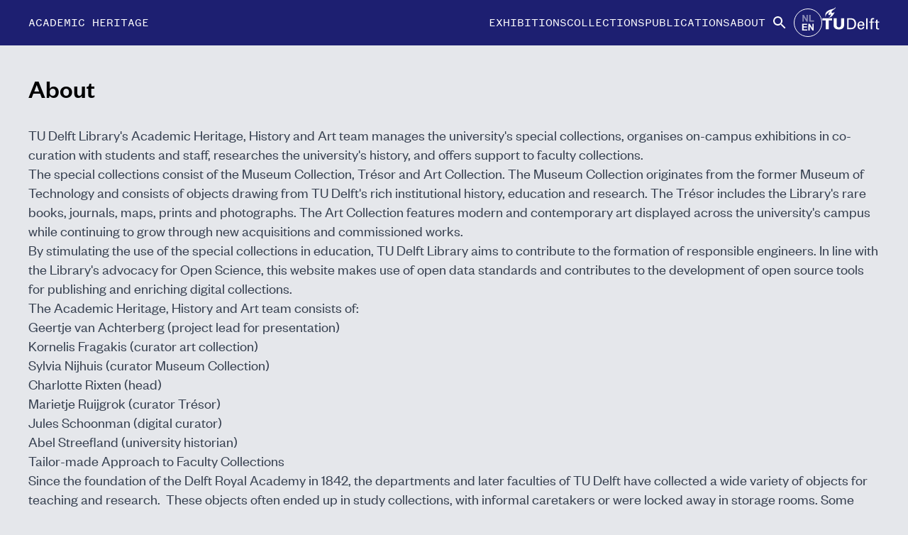

--- FILE ---
content_type: text/html; charset=utf-8
request_url: https://erfgoed.tudelft.nl/en/about
body_size: 12548
content:
<!DOCTYPE html><!--BYpDUq_Coe6woIdPgExQx--><html lang="en"><head><meta charSet="utf-8"/><meta name="viewport" content="width=device-width, initial-scale=1"/><link rel="preload" href="/_next/static/media/founders_grotesk_mono_web_medium-s.p.8093e0b6.woff2" as="font" crossorigin="" type="font/woff2"/><link rel="preload" href="/_next/static/media/founders_grotesk_mono_web_regular-s.p.07d67ab6.woff2" as="font" crossorigin="" type="font/woff2"/><link rel="preload" href="/_next/static/media/founders_grotesk_web_medium-s.p.ddd02907.woff2" as="font" crossorigin="" type="font/woff2"/><link rel="preload" href="/_next/static/media/founders_grotesk_web_medium_italic-s.p.cc5b8237.woff2" as="font" crossorigin="" type="font/woff2"/><link rel="preload" href="/_next/static/media/founders_grotesk_web_regular-s.p.9d104cb6.woff2" as="font" crossorigin="" type="font/woff2"/><link rel="preload" href="/_next/static/media/founders_grotesk_web_regular_italic-s.p.f8f881fd.woff2" as="font" crossorigin="" type="font/woff2"/><link rel="stylesheet" href="/_next/static/chunks/e13be0a0ac095fd2.css" data-precedence="next"/><link rel="stylesheet" href="/_next/static/chunks/f4d5f705c882b86a.css" data-precedence="next"/><link rel="preload" as="script" fetchPriority="low" href="/_next/static/chunks/ed34149cfd94e3f8.js"/><script src="/_next/static/chunks/c58f2494eae10887.js" async=""></script><script src="/_next/static/chunks/0f030b417a218e42.js" async=""></script><script src="/_next/static/chunks/a76579433b7ce4b1.js" async=""></script><script src="/_next/static/chunks/8c954604d58867d1.js" async=""></script><script src="/_next/static/chunks/turbopack-77380a40bfcb8b1e.js" async=""></script><script src="/_next/static/chunks/f53e22054c34a72f.js" async=""></script><script src="/_next/static/chunks/b075a18560a5a31c.js" async=""></script><script src="/_next/static/chunks/8a284dc1d71fd96b.js" async=""></script><script src="/_next/static/chunks/1cc4704e9e52195b.js" async=""></script><script src="/_next/static/chunks/fdef33996b19e56f.js" async=""></script><script src="/_next/static/chunks/0e06ab8a48156f36.js" async=""></script><script src="/_next/static/chunks/e8a2ca7a0b800c0e.js" async=""></script><script src="/_next/static/chunks/59be3b315d26bf46.js" async=""></script><script src="/_next/static/chunks/93637426ee4de2d8.js" async=""></script><script src="/_next/static/chunks/345e5f14a44fcf6d.js" async=""></script><script src="/_next/static/chunks/6a6f11afdfdbb73f.js" async=""></script><script src="/_next/static/chunks/7558b1f5e39bcb2b.js" async=""></script><script src="/_next/static/chunks/bf7c7c955803d6f7.js" async=""></script><script src="/_next/static/chunks/0a521c3e838b11c3.js" async=""></script><script src="/_next/static/chunks/e1422a2a7b9a87f4.js" async=""></script><script src="/_next/static/chunks/a5894375a1ddf8e9.js" async=""></script><script src="/_next/static/chunks/b7a61cd530e162f4.js" async=""></script><script src="/_next/static/chunks/4ce941e51c8e7ac8.js" async=""></script><meta name="next-size-adjust" content=""/><meta name="description" content="Explore the history of Delft University of Technology and the Special Collections of TU Delft Library"/><meta property="og:description" content="Explore the history of Delft University of Technology and the Special Collections of TU Delft Library"/><meta property="og:url" content="http://localhost:3000/en/about"/><meta property="og:site_name" content="Academic Heritage, History and Art"/><meta property="og:locale" content="en"/><meta property="og:image" content="https://dlc.services/thumbs/7/13/00a1a6c3-25cb-4873-b570-2a77205852c9/full/683,1024/0/default.jpg"/><meta property="og:image:width" content="683"/><meta property="og:image:height" content="1024"/><meta property="og:type" content="website"/><meta name="twitter:card" content="summary_large_image"/><meta name="twitter:description" content="Explore the history of Delft University of Technology and the Special Collections of TU Delft Library"/><meta name="twitter:image" content="https://dlc.services/thumbs/7/13/00a1a6c3-25cb-4873-b570-2a77205852c9/full/683,1024/0/default.jpg"/><meta name="twitter:image:width" content="683"/><meta name="twitter:image:height" content="1024"/><link rel="icon" href="/favicon.ico?favicon.84cf32da.ico" sizes="48x48" type="image/x-icon"/><script src="/_next/static/chunks/a6dad97d9634a72d.js" noModule=""></script></head><body class="bg-gray-200 foundersgrotesk_ed3dac51-module__IGbydG__variable foundersgroteskmono_f52dc3e9-module__VZ2Lwa__variable font-sans "><div hidden=""><!--$--><!--/$--></div><pb-slot-context context-name="locale" context-value="en"><div class="flex justify-center bg-[#1D1F71] font-mono text-white"><div class="flex h-16 w-full max-w-screen-xl items-center gap-5 px-5 py-2 md:px-10"><div class="lg:hidden"><button class="flex h-10 w-10 items-center"><svg xmlns="http://www.w3.org/2000/svg" height="24" viewBox="0 0 24 24" width="24"><path d="M0 0h24v24H0V0z" fill="none"></path><path d="M3 18h18v-2H3v2zm0-5h18v-2H3v2zm0-7v2h18V6H3z" fill="currentColor"></path></svg></button></div><dialog class="fixed inset-0 z-50 w-full bg-[#1D1F71] py-8 shadow-lg backdrop:opacity-50 lg:hidden pointer-events-none opacity-0"><div class="flex justify-end px-8"><button class=""><svg width="20" height="20" version="1.1" xmlns="http://www.w3.org/2000/svg" viewBox="0 0 16.5 16.5" xml:space="preserve"><polygon points="14.8,0 8.2,6.6 1.7,0 0,1.7 6.6,8.2 0,14.8 1.7,16.5 8.2,9.9 14.8,16.5 16.5,14.8 9.9,8.2 16.5,1.7" fill="#fff"></polygon></svg></button></div><ul class="flex flex-col items-center gap-5 text-xl text-white"><li><a class="uppercase underline-offset-4 hover:underline" href="/en/exhibitions">Exhibitions</a></li><li><a class="uppercase underline-offset-4 hover:underline" href="/en/collections">Collections</a></li><li><a class="uppercase underline-offset-4 hover:underline" href="/en/publications">Publications</a></li><li><a class="uppercase underline-offset-4 hover:underline" href="/en/about">About</a></li><li><a class="uppercase" href="/en/search"><div class="transition-background duration-400 flex h-10 w-10 items-center justify-center rounded-full border border-transparent text-white hover:border-white hover:bg-white hover:bg-opacity-20"><svg xmlns="http://www.w3.org/2000/svg" viewBox="0 0 24 24" width="24" height="24"><path d="M0 0h24v24H0V0z" fill="none"></path><path d="M15.5 14h-.79l-.28-.27C15.41 12.59 16 11.11 16 9.5 16 5.91 13.09 3 9.5 3S3 5.91 3 9.5 5.91 16 9.5 16c1.61 0 3.09-.59 4.23-1.57l.27.28v.79l5 4.99L20.49 19l-4.99-5zm-6 0C7.01 14 5 11.99 5 9.5S7.01 5 9.5 5 14 7.01 14 9.5 11.99 14 9.5 14z" fill="currentColor"></path></svg></div></a></li><li><a hrefLang="nl" class="group flex h-10 w-10 items-center justify-center rounded-full border border-white " href="/nl/about"><svg viewBox="0 0 40 45" xmlns="http://www.w3.org/2000/svg" width="22" height="22"><path class="opacity-50 group-hover:opacity-100" fill="#FFF" d="M4.252 19.332V.004h3.797l7.91 12.907V.004h3.625v19.327h-3.916L7.877 6.728v12.604H4.252zm19.564 0V.163h3.902v15.913h9.703v3.256H23.816z"></path><path class="opacity-100 group-hover:opacity-50" fill="#FFF" d="M3.21 44.938V25.611h14.331v3.27H7.112v4.285h9.703v3.256H7.112v5.26H17.91v3.257H3.21zm18.048 0V25.611h3.797l7.91 12.906V25.611h3.625v19.327h-3.914l-7.792-12.604v12.604h-3.626z"></path></svg></a></li><li class="hidden md:block"><a href="https://www.tudelft.nl/library"><svg class="-translate-y-1.5" viewBox="0 0 105 41" xmlns="http://www.w3.org/2000/svg" width="81" height="32"><path fill="currentColor" fill-rule="evenodd" d="M30.5 36.73c2.62 0 4.03-1.74 4.03-4.18V20.12h5.56v12.71c-.06 5.6-4.53 7.8-9.59 7.8-5.05 0-9.53-2.2-9.58-7.8v-12.7h5.55v12.42c0 2.44 1.42 4.18 4.03 4.18M77.18 33.73v-1.31c0-3.87-2.2-6.6-6.15-6.6-4.41 0-6.47 3.42-6.47 7.52 0 4.12 1.78 7.29 6.25 7.29 3.34 0 5.78-1.59 6.2-4.76h-2.78c-.3 2.03-1.33 2.84-3.39 2.84-2.7 0-3.59-2.4-3.59-4.98h9.93zm-9.87-1.84c.02-2.18 1.34-4.15 3.53-4.15 2.55 0 3.55 1.76 3.55 4.15h-7.08zM80.37 20.12h2.65v20.1h-2.65v-20.1zM6.53 40.21h5.55V24.02h6.22v-3.9H.3v3.9h6.23v16.2M19.87 10.34c-1.35.42-2.75.08-2.75-1.73 0-2.77 6.49-5.09 7.4-7.5.21-.61.23-1.1-.06-1.1-.2.02-.04.32-.5.78-2.69 2.69-7.19 2.68-10.65 4.24-2.26 1.02-8.9 4.15-7.37 11.13.07.33.27 1.44.47 1.44.24 0 .23-.66.23-1.46-.05-4.16 4.86-5.32 6.46-8.04.2-.32.52-.77.6-.56.04.1.01.25-.05.54-.5 2.23-2.83 3.66-2.17 5.26.85 2.07 3.32.53 4.08-.8.2-.37.32-.6.46-.56.1.04.1.46.03.84-.4 2.4-.96 3.75-2.71 5.12-.56.43-1.44.52-1.33.86.03.09.41.08.71.05 4.68-.3 8.59-5.82 9.62-9.43.11-.25.14-.5.03-.58-.14-.1-.35.14-.56.33-.53.47-1.26.96-1.94 1.17M91.29 40.21V28.08h3.22v-1.84h-3.22V24c0-1.62.78-1.9 2.28-1.9.44 0 .89.06 1.33.09v-2.2a8.59 8.59 0 00-1.89-.28c-2.5 0-4.36 1.26-4.36 3.93v2.61h-2.72v1.84h2.72v12.13h2.64M96.03 26.24v1.84h2.38v8.9c0 1.86.03 3.65 3.95 3.65.61 0 1.18-.06 1.8-.17v-2.03c-.42.1-.96.17-1.38.17-.95 0-1.72-.48-1.72-1.48v-9.04h3.22v-1.84h-3.22v-3.8l-2.65.83v2.98h-2.38M48.43 22.51h4.1c4.64 0 6.56 3.5 6.56 7.66 0 4.15-1.92 7.65-6.56 7.65h-4.1v-15.3zm-2.79 17.7h6.9c8.57 0 9.47-7.27 9.47-10.04 0-2.77-.9-10.05-9.48-10.05h-6.89v20.1z"></path></svg></a></li></ul></dialog><div class="font-mono uppercase max-sm:ml-auto max-sm:mr-auto md:text-base"><a href="/en">Academic Heritage</a></div><ul class="ml-auto lg:flex hidden items-center text-xs md:gap-2 md:text-base lg:gap-5"><li><a class="uppercase underline-offset-4 hover:underline" href="/en/exhibitions">Exhibitions</a></li><li><a class="uppercase underline-offset-4 hover:underline" href="/en/collections">Collections</a></li><li><a class="uppercase underline-offset-4 hover:underline" href="/en/publications">Publications</a></li><li><a class="uppercase underline-offset-4 hover:underline" href="/en/about">About</a></li><li><a class="uppercase" href="/en/search"><div class="transition-background duration-400 flex h-10 w-10 items-center justify-center rounded-full border border-transparent text-white hover:border-white hover:bg-white hover:bg-opacity-20"><svg xmlns="http://www.w3.org/2000/svg" viewBox="0 0 24 24" width="24" height="24"><path d="M0 0h24v24H0V0z" fill="none"></path><path d="M15.5 14h-.79l-.28-.27C15.41 12.59 16 11.11 16 9.5 16 5.91 13.09 3 9.5 3S3 5.91 3 9.5 5.91 16 9.5 16c1.61 0 3.09-.59 4.23-1.57l.27.28v.79l5 4.99L20.49 19l-4.99-5zm-6 0C7.01 14 5 11.99 5 9.5S7.01 5 9.5 5 14 7.01 14 9.5 11.99 14 9.5 14z" fill="currentColor"></path></svg></div></a></li><li><a hrefLang="nl" class="group flex h-10 w-10 items-center justify-center rounded-full border border-white " href="/nl/about"><svg viewBox="0 0 40 45" xmlns="http://www.w3.org/2000/svg" width="22" height="22"><path class="opacity-50 group-hover:opacity-100" fill="#FFF" d="M4.252 19.332V.004h3.797l7.91 12.907V.004h3.625v19.327h-3.916L7.877 6.728v12.604H4.252zm19.564 0V.163h3.902v15.913h9.703v3.256H23.816z"></path><path class="opacity-100 group-hover:opacity-50" fill="#FFF" d="M3.21 44.938V25.611h14.331v3.27H7.112v4.285h9.703v3.256H7.112v5.26H17.91v3.257H3.21zm18.048 0V25.611h3.797l7.91 12.906V25.611h3.625v19.327h-3.914l-7.792-12.604v12.604h-3.626z"></path></svg></a></li><li class="hidden md:block"><a href="https://www.tudelft.nl/library"><svg class="-translate-y-1.5" viewBox="0 0 105 41" xmlns="http://www.w3.org/2000/svg" width="81" height="32"><path fill="currentColor" fill-rule="evenodd" d="M30.5 36.73c2.62 0 4.03-1.74 4.03-4.18V20.12h5.56v12.71c-.06 5.6-4.53 7.8-9.59 7.8-5.05 0-9.53-2.2-9.58-7.8v-12.7h5.55v12.42c0 2.44 1.42 4.18 4.03 4.18M77.18 33.73v-1.31c0-3.87-2.2-6.6-6.15-6.6-4.41 0-6.47 3.42-6.47 7.52 0 4.12 1.78 7.29 6.25 7.29 3.34 0 5.78-1.59 6.2-4.76h-2.78c-.3 2.03-1.33 2.84-3.39 2.84-2.7 0-3.59-2.4-3.59-4.98h9.93zm-9.87-1.84c.02-2.18 1.34-4.15 3.53-4.15 2.55 0 3.55 1.76 3.55 4.15h-7.08zM80.37 20.12h2.65v20.1h-2.65v-20.1zM6.53 40.21h5.55V24.02h6.22v-3.9H.3v3.9h6.23v16.2M19.87 10.34c-1.35.42-2.75.08-2.75-1.73 0-2.77 6.49-5.09 7.4-7.5.21-.61.23-1.1-.06-1.1-.2.02-.04.32-.5.78-2.69 2.69-7.19 2.68-10.65 4.24-2.26 1.02-8.9 4.15-7.37 11.13.07.33.27 1.44.47 1.44.24 0 .23-.66.23-1.46-.05-4.16 4.86-5.32 6.46-8.04.2-.32.52-.77.6-.56.04.1.01.25-.05.54-.5 2.23-2.83 3.66-2.17 5.26.85 2.07 3.32.53 4.08-.8.2-.37.32-.6.46-.56.1.04.1.46.03.84-.4 2.4-.96 3.75-2.71 5.12-.56.43-1.44.52-1.33.86.03.09.41.08.71.05 4.68-.3 8.59-5.82 9.62-9.43.11-.25.14-.5.03-.58-.14-.1-.35.14-.56.33-.53.47-1.26.96-1.94 1.17M91.29 40.21V28.08h3.22v-1.84h-3.22V24c0-1.62.78-1.9 2.28-1.9.44 0 .89.06 1.33.09v-2.2a8.59 8.59 0 00-1.89-.28c-2.5 0-4.36 1.26-4.36 3.93v2.61h-2.72v1.84h2.72v12.13h2.64M96.03 26.24v1.84h2.38v8.9c0 1.86.03 3.65 3.95 3.65.61 0 1.18-.06 1.8-.17v-2.03c-.42.1-.96.17-1.38.17-.95 0-1.72-.48-1.72-1.48v-9.04h3.22v-1.84h-3.22v-3.8l-2.65.83v2.98h-2.38M48.43 22.51h4.1c4.64 0 6.56 3.5 6.56 7.66 0 4.15-1.92 7.65-6.56 7.65h-4.1v-15.3zm-2.79 17.7h6.9c8.57 0 9.47-7.27 9.47-10.04 0-2.77-.9-10.05-9.48-10.05h-6.89v20.1z"></path></svg></a></li></ul><div class="justify-self-end sm:ml-auto lg:hidden"><a class="uppercase" href="/en/search"><div class="transition-background duration-400 flex h-10 w-10 items-center justify-center rounded-full text-white hover:bg-white hover:bg-opacity-20"><svg xmlns="http://www.w3.org/2000/svg" viewBox="0 0 24 24" width="24" height="24"><path d="M0 0h24v24H0V0z" fill="none"></path><path d="M15.5 14h-.79l-.28-.27C15.41 12.59 16 11.11 16 9.5 16 5.91 13.09 3 9.5 3S3 5.91 3 9.5 5.91 16 9.5 16c1.61 0 3.09-.59 4.23-1.57l.27.28v.79l5 4.99L20.49 19l-4.99-5zm-6 0C7.01 14 5 11.99 5 9.5S7.01 5 9.5 5 14 7.01 14 9.5 11.99 14 9.5 14z" fill="currentColor"></path></svg></div></a></div></div></div><main class="flex w-full flex-col items-center"><div class="min-h-[90vh] w-full max-w-screen-xl px-5 py-10 lg:px-10"><!--$?--><template id="B:0"></template>Loading...<!--/$--></div><!--$--><!--/$--></main><footer class="mt-8 w-full bg-[#1D1F71] p-8 text-white"><div class="mx-auto flex max-w-screen-xl flex-col justify-between sm:flex-row "><div><h2 class="mb-12 max-w-96 font-sans text-4xl">TU Delft Library</h2><div class="mb-8 flex gap-2 max-sm:flex-wrap max-sm:gap-1"><div><a href="http://twitter.com/tudelftlibrary" class="social-icon" color="#000" style="display:inline-block;width:50px;height:50px;position:relative;overflow:hidden;vertical-align:middle" aria-label="x"><span class="social-container" style="position:absolute;top:0;left:0;width:100%;height:100%"><svg role="img" aria-label="x social icon" class="social-svg" viewBox="0 0 64 64" style="position:absolute;top:0;left:0;width:100%;height:100%;fill-rule:evenodd;border-radius:50%"><g class="social-svg-icon" style="transition:fill 170ms ease-in-out;fill:#1D1F71"><path d="M0,0H64V64H0ZM0 0v64h64V0zm16 17.537h10.125l6.992 9.242 8.084-9.242h4.908L35.39 29.79 48 46.463h-9.875l-7.734-10.111-8.85 10.11h-4.908l11.465-13.105zm5.73 2.783 17.75 23.205h2.72L24.647 20.32z"></path></g><g class="social-svg-mask" style="transition:fill 170ms ease-in-out;fill:#fff"><path d="M0 0v64h64V0zm16 17.537h10.125l6.992 9.242 8.084-9.242h4.908L35.39 29.79 48 46.463h-9.875l-7.734-10.111-8.85 10.11h-4.908l11.465-13.105zm5.73 2.783 17.75 23.205h2.72L24.647 20.32z"></path></g></svg></span></a></div><div><a href="https://www.instagram.com/tudelftlibrary/" class="social-icon" color="#000" style="display:inline-block;width:50px;height:50px;position:relative;overflow:hidden;vertical-align:middle" aria-label="instagram"><span class="social-container" style="position:absolute;top:0;left:0;width:100%;height:100%"><svg role="img" aria-label="instagram social icon" class="social-svg" viewBox="0 0 64 64" style="position:absolute;top:0;left:0;width:100%;height:100%;fill-rule:evenodd;border-radius:50%"><g class="social-svg-icon" style="transition:fill 170ms ease-in-out;fill:#1D1F71"><path d="M0,0H64V64H0ZM0 0v64h64V0zm39.88 25.89c.98 0 1.77-.79 1.77-1.77s-.79-1.77-1.77-1.77-1.77.79-1.77 1.77.79 1.77 1.77 1.77M32 24.42c-4.18 0-7.58 3.39-7.58 7.58s3.4 7.58 7.58 7.58 7.58-3.4 7.58-7.58-3.4-7.58-7.58-7.58m0 12.5c-2.72 0-4.92-2.2-4.92-4.92s2.2-4.92 4.92-4.92 4.92 2.2 4.92 4.92-2.2 4.92-4.92 4.92m0-17.02c3.94 0 4.41.02 5.96.09 1.45.06 2.23.3 2.75.51.69.27 1.18.58 1.7 1.1.51.52.83 1.01 1.1 1.7.2.52.44 1.3.51 2.74.07 1.56.09 2.02.09 5.97 0 3.94-.02 4.4-.09 5.96-.07 1.44-.31 2.22-.51 2.74-.27.69-.59 1.19-1.1 1.7-.52.52-1.01.84-1.7 1.1-.52.2-1.3.45-2.75.51-1.55.07-2.02.09-5.96.09s-4.41-.02-5.96-.09c-1.45-.06-2.23-.3-2.75-.51-.69-.27-1.18-.58-1.7-1.1-.51-.51-.83-1.01-1.1-1.7-.2-.52-.44-1.3-.51-2.74-.07-1.56-.09-2.02-.09-5.96 0-3.95.02-4.41.09-5.97.07-1.44.31-2.22.51-2.74.27-.69.59-1.18 1.1-1.7.52-.52 1.01-.84 1.7-1.1.52-.2 1.3-.45 2.75-.51 1.55-.08 2.02-.09 5.96-.09m0-2.66c-4.01 0-4.51.02-6.09.09-1.57.07-2.64.32-3.58.68-.97.38-1.79.89-2.61 1.71s-1.33 1.65-1.71 2.61c-.36.94-.61 2.01-.68 3.59-.07 1.57-.09 2.07-.09 6.08s.02 4.51.09 6.09c.07 1.57.32 2.64.68 3.58.38.98.89 1.8 1.71 2.62s1.65 1.32 2.61 1.7c.94.37 2.01.62 3.59.69 1.57.07 2.07.09 6.09.09 4.01 0 4.51-.02 6.08-.09s2.65-.32 3.59-.69c.97-.37 1.79-.88 2.61-1.7s1.33-1.65 1.71-2.62c.36-.93.61-2.01.68-3.58.07-1.58.09-2.08.09-6.09s-.02-4.51-.09-6.09c-.07-1.57-.32-2.64-.68-3.58-.38-.98-.89-1.8-1.71-2.62a7.3 7.3 0 0 0-2.61-1.7c-.94-.37-2.01-.62-3.59-.69-1.58-.06-2.08-.08-6.09-.08"></path></g><g class="social-svg-mask" style="transition:fill 170ms ease-in-out;fill:#fff"><path d="M0 0v64h64V0zm39.88 25.89c.98 0 1.77-.79 1.77-1.77s-.79-1.77-1.77-1.77-1.77.79-1.77 1.77.79 1.77 1.77 1.77M32 24.42c-4.18 0-7.58 3.39-7.58 7.58s3.4 7.58 7.58 7.58 7.58-3.4 7.58-7.58-3.4-7.58-7.58-7.58m0 12.5c-2.72 0-4.92-2.2-4.92-4.92s2.2-4.92 4.92-4.92 4.92 2.2 4.92 4.92-2.2 4.92-4.92 4.92m0-17.02c3.94 0 4.41.02 5.96.09 1.45.06 2.23.3 2.75.51.69.27 1.18.58 1.7 1.1.51.52.83 1.01 1.1 1.7.2.52.44 1.3.51 2.74.07 1.56.09 2.02.09 5.97 0 3.94-.02 4.4-.09 5.96-.07 1.44-.31 2.22-.51 2.74-.27.69-.59 1.19-1.1 1.7-.52.52-1.01.84-1.7 1.1-.52.2-1.3.45-2.75.51-1.55.07-2.02.09-5.96.09s-4.41-.02-5.96-.09c-1.45-.06-2.23-.3-2.75-.51-.69-.27-1.18-.58-1.7-1.1-.51-.51-.83-1.01-1.1-1.7-.2-.52-.44-1.3-.51-2.74-.07-1.56-.09-2.02-.09-5.96 0-3.95.02-4.41.09-5.97.07-1.44.31-2.22.51-2.74.27-.69.59-1.18 1.1-1.7.52-.52 1.01-.84 1.7-1.1.52-.2 1.3-.45 2.75-.51 1.55-.08 2.02-.09 5.96-.09m0-2.66c-4.01 0-4.51.02-6.09.09-1.57.07-2.64.32-3.58.68-.97.38-1.79.89-2.61 1.71s-1.33 1.65-1.71 2.61c-.36.94-.61 2.01-.68 3.59-.07 1.57-.09 2.07-.09 6.08s.02 4.51.09 6.09c.07 1.57.32 2.64.68 3.58.38.98.89 1.8 1.71 2.62s1.65 1.32 2.61 1.7c.94.37 2.01.62 3.59.69 1.57.07 2.07.09 6.09.09 4.01 0 4.51-.02 6.08-.09s2.65-.32 3.59-.69c.97-.37 1.79-.88 2.61-1.7s1.33-1.65 1.71-2.62c.36-.93.61-2.01.68-3.58.07-1.58.09-2.08.09-6.09s-.02-4.51-.09-6.09c-.07-1.57-.32-2.64-.68-3.58-.38-.98-.89-1.8-1.71-2.62a7.3 7.3 0 0 0-2.61-1.7c-.94-.37-2.01-.62-3.59-.69-1.58-.06-2.08-.08-6.09-.08"></path></g></svg></span></a></div><div><a href="https://www.youtube.com/user/TUDelftLibraryMC" class="social-icon" color="#000" style="display:inline-block;width:50px;height:50px;position:relative;overflow:hidden;vertical-align:middle" aria-label="youtube"><span class="social-container" style="position:absolute;top:0;left:0;width:100%;height:100%"><svg role="img" aria-label="youtube social icon" class="social-svg" viewBox="0 0 64 64" style="position:absolute;top:0;left:0;width:100%;height:100%;fill-rule:evenodd;border-radius:50%"><g class="social-svg-icon" style="transition:fill 170ms ease-in-out;fill:#1D1F71"><path d="M0,0H64V64H0ZM0 0v64h64V0zm47 33.1c0 2.4-.3 4.9-.3 4.9s-.3 2.1-1.2 3c-1.1 1.2-2.4 1.2-3 1.3-4.2.2-10.5.3-10.5.3s-7.8-.1-10.2-.3c-.7-.1-2.2-.1-3.3-1.3-.9-.9-1.2-3-1.2-3s-.3-2.4-.3-4.9v-2.3c0-2.4.3-4.9.3-4.9s.3-2.1 1.2-3c1.1-1.2 2.4-1.2 3-1.3 4.2-.3 10.5-.3 10.5-.3s6.3 0 10.5.3c.6.1 1.9.1 3 1.3.9.9 1.2 3 1.2 3s.3 2.4.3 4.9zm-18.1 2.8 8.1-4.2-8.1-4.2z"></path></g><g class="social-svg-mask" style="transition:fill 170ms ease-in-out;fill:#fff"><path d="M0 0v64h64V0zm47 33.1c0 2.4-.3 4.9-.3 4.9s-.3 2.1-1.2 3c-1.1 1.2-2.4 1.2-3 1.3-4.2.2-10.5.3-10.5.3s-7.8-.1-10.2-.3c-.7-.1-2.2-.1-3.3-1.3-.9-.9-1.2-3-1.2-3s-.3-2.4-.3-4.9v-2.3c0-2.4.3-4.9.3-4.9s.3-2.1 1.2-3c1.1-1.2 2.4-1.2 3-1.3 4.2-.3 10.5-.3 10.5-.3s6.3 0 10.5.3c.6.1 1.9.1 3 1.3.9.9 1.2 3 1.2 3s.3 2.4.3 4.9zm-18.1 2.8 8.1-4.2-8.1-4.2z"></path></g></svg></span></a></div><div><a href="https://www.linkedin.com/company/tu-delft-library" class="social-icon" color="#000" style="display:inline-block;width:50px;height:50px;position:relative;overflow:hidden;vertical-align:middle" aria-label="linkedin"><span class="social-container" style="position:absolute;top:0;left:0;width:100%;height:100%"><svg role="img" aria-label="linkedin social icon" class="social-svg" viewBox="0 0 64 64" style="position:absolute;top:0;left:0;width:100%;height:100%;fill-rule:evenodd;border-radius:50%"><g class="social-svg-icon" style="transition:fill 170ms ease-in-out;fill:#1D1F71"><path d="M0,0H64V64H0ZM0 0v64h64V0zm25.8 44h-5.4V26.6h5.4zm-2.7-19.7c-1.7 0-3.1-1.4-3.1-3.1s1.4-3.1 3.1-3.1 3.1 1.4 3.1 3.1-1.4 3.1-3.1 3.1M46 44h-5.4v-8.4c0-2 0-4.6-2.8-4.6s-3.2 2.2-3.2 4.5V44h-5.4V26.6h5.2V29h.1c.7-1.4 2.5-2.8 5.1-2.8 5.5 0 6.5 3.6 6.5 8.3V44z"></path></g><g class="social-svg-mask" style="transition:fill 170ms ease-in-out;fill:#fff"><path d="M0 0v64h64V0zm25.8 44h-5.4V26.6h5.4zm-2.7-19.7c-1.7 0-3.1-1.4-3.1-3.1s1.4-3.1 3.1-3.1 3.1 1.4 3.1 3.1-1.4 3.1-3.1 3.1M46 44h-5.4v-8.4c0-2 0-4.6-2.8-4.6s-3.2 2.2-3.2 4.5V44h-5.4V26.6h5.2V29h.1c.7-1.4 2.5-2.8 5.1-2.8 5.5 0 6.5 3.6 6.5 8.3V44z"></path></g></svg></span></a></div><div><a href="https://wa.me/31642190721" class="social-icon" color="#000" style="display:inline-block;width:50px;height:50px;position:relative;overflow:hidden;vertical-align:middle" aria-label="whatsapp"><span class="social-container" style="position:absolute;top:0;left:0;width:100%;height:100%"><svg role="img" aria-label="whatsapp social icon" class="social-svg" viewBox="0 0 64 64" style="position:absolute;top:0;left:0;width:100%;height:100%;fill-rule:evenodd;border-radius:50%"><g class="social-svg-icon" style="transition:fill 170ms ease-in-out;fill:#1D1F71"><path d="M0,0H64V64H0ZM0 0v64h64V0zm48 31.59c0 8.605-7.031 15.586-15.71 15.586-2.755 0-5.34-.703-7.595-1.942L16 48l2.836-8.363a15.43 15.43 0 0 1-2.254-8.047c0-8.61 7.031-15.59 15.707-15.59C40.97 16 48 22.98 48 31.59M32.29 18.484c-7.282 0-13.208 5.88-13.208 13.106 0 2.867.938 5.52 2.516 7.68l-1.649 4.867 5.074-1.61a13.2 13.2 0 0 0 7.27 2.164c7.281 0 13.207-5.875 13.207-13.101s-5.926-13.106-13.21-13.106m7.933 16.696c-.098-.16-.352-.258-.739-.45-.382-.187-2.277-1.113-2.629-1.242-.355-.125-.613-.191-.867.192-.258.383-.996 1.242-1.218 1.5-.227.254-.45.285-.836.093-.387-.191-1.625-.593-3.098-1.894-1.145-1.012-1.918-2.262-2.14-2.645-.223-.382-.024-.59.167-.78.176-.173.387-.446.578-.669.196-.223.258-.383.387-.637.129-.257.063-.48-.035-.671-.094-.192-.867-2.07-1.188-2.836s-.64-.637-.863-.637c-.226 0-.484-.031-.738-.031a1.4 1.4 0 0 0-1.027.476c-.356.383-1.348 1.309-1.348 3.188s1.379 3.695 1.57 3.949c.196.258 2.664 4.238 6.578 5.77 3.914 1.53 3.914 1.019 4.621.956.707-.066 2.278-.925 2.602-1.816.32-.894.32-1.66.223-1.816m0 0"></path></g><g class="social-svg-mask" style="transition:fill 170ms ease-in-out;fill:#fff"><path d="M0 0v64h64V0zm48 31.59c0 8.605-7.031 15.586-15.71 15.586-2.755 0-5.34-.703-7.595-1.942L16 48l2.836-8.363a15.43 15.43 0 0 1-2.254-8.047c0-8.61 7.031-15.59 15.707-15.59C40.97 16 48 22.98 48 31.59M32.29 18.484c-7.282 0-13.208 5.88-13.208 13.106 0 2.867.938 5.52 2.516 7.68l-1.649 4.867 5.074-1.61a13.2 13.2 0 0 0 7.27 2.164c7.281 0 13.207-5.875 13.207-13.101s-5.926-13.106-13.21-13.106m7.933 16.696c-.098-.16-.352-.258-.739-.45-.382-.187-2.277-1.113-2.629-1.242-.355-.125-.613-.191-.867.192-.258.383-.996 1.242-1.218 1.5-.227.254-.45.285-.836.093-.387-.191-1.625-.593-3.098-1.894-1.145-1.012-1.918-2.262-2.14-2.645-.223-.382-.024-.59.167-.78.176-.173.387-.446.578-.669.196-.223.258-.383.387-.637.129-.257.063-.48-.035-.671-.094-.192-.867-2.07-1.188-2.836s-.64-.637-.863-.637c-.226 0-.484-.031-.738-.031a1.4 1.4 0 0 0-1.027.476c-.356.383-1.348 1.309-1.348 3.188s1.379 3.695 1.57 3.949c.196.258 2.664 4.238 6.578 5.77 3.914 1.53 3.914 1.019 4.621.956.707-.066 2.278-.925 2.602-1.816.32-.894.32-1.66.223-1.816m0 0"></path></g></svg></span></a></div></div></div><div class="text-lg"><address class="not-italic"><div>Prometheusplein 1</div><div>2628 ZC  Delft</div><div>The Netherlands</div></address><div><a class="underline" href="https://www.tudelft.nl/library/over-de-library/contact-en-bereikbaarheid" target="_blank" rel="noreferrer">Contact and accessibility</a></div></div><div></div></div></footer></pb-slot-context><script>requestAnimationFrame(function(){$RT=performance.now()});</script><script src="/_next/static/chunks/ed34149cfd94e3f8.js" id="_R_" async=""></script><div hidden id="S:0"><h1 class="text-4xl font-medium">About</h1><div class="mb-32 mt-8 h-full lg:col-span-2"><article class="prose md:prose-xl prose-lg max-w-full leading-snug md:leading-snug"><pb-slot-context context-name="page" context-value="about"><p>TU Delft Library&#x27;s Academic Heritage, History and Art team manages the university&#x27;s special collections, organises on-campus exhibitions in co-curation with students and staff, researches the university&#x27;s history, and offers support to faculty collections.</p>
<p>The special collections consist of the Museum Collection, Trésor and Art Collection. The Museum Collection originates from the former Museum of Technology and consists of objects drawing from TU Delft&#x27;s rich institutional history, education and research. The Trésor includes the Library&#x27;s rare books, journals, maps, prints and photographs. The Art Collection features modern and contemporary art displayed across the university&#x27;s campus while continuing to grow through new acquisitions and commissioned works.</p>
<p>By stimulating the use of the special collections in education, TU Delft Library aims to contribute to the formation of responsible engineers. In line with the Library&#x27;s advocacy for Open Science, this website makes use of open data standards and contributes to the development of open source tools for publishing and enriching digital collections.</p>
<p>The Academic Heritage, History and Art team consists of:</p>
<ul>
<li><a href="https://www.tudelft.nl/staff/g.vanachterberg">Geertje van Achterberg</a> (project lead for presentation)</li>
<li><a href="https://www.tudelft.nl/staff/k.fragakis/">Kornelis Fragakis</a> (curator art collection)</li>
<li><a href="https://www.tudelft.nl/staff/s.m.nijhuis/">Sylvia Nijhuis</a> (curator Museum Collection)</li>
<li><a href="https://www.tudelft.nl/staff/c.rixten/">Charlotte Rixten</a> (head)</li>
<li><a href="https://www.tudelft.nl/staff/m.c.j.ruijgrok/">Marietje Ruijgrok</a> (curator Trésor)</li>
<li><a href="https://www.tudelft.nl/staff/j.a.schoonman/">Jules Schoonman</a> (digital curator)</li>
<li><a href="https://www.tudelft.nl/staff/a.h.streefland/">Abel Streefland</a> (university historian)</li>
</ul>
<h3 id="tailor-made-approach-to-faculty-collections">Tailor-made Approach to Faculty Collections</h3>
<p>Since the foundation of the Delft Royal Academy in 1842, the departments and later faculties of TU Delft have collected a wide variety of objects for teaching and research.  These objects often ended up in study collections, with informal caretakers or were locked away in storage rooms. Some have gained significant historical value, having been used for groundbreaking research or for the education of subsequent generations of students.</p>
<p>In order to support faculties in inventorying, evaluating and (re)using their collections, the <em>Tailor-made Approach to Faculty Collections</em> programme was launched in 2022. Due to the differences among faculties and collections in terms of their history, content and organisation, the programme prefers tailor-made solutions. The programme runs until the end of 2026.</p>
<p>Since April 2024, the Tailor-made Approach to Faculty Collections team consists of:</p>
<ul>
<li><a href="https://www.tudelft.nl/staff/c.g.buckland">Catherine Buckland</a> (registrar EEMCS, AS and AE)</li>
<li><a href="https://www.linkedin.com/in/cormac-duggan-382bb3234">Cormac Duggan</a> (project lead AE, AS and ME)</li>
<li><a href="https://www.linkedin.com/in/liselotte-neervoort-b0b01324">Liselotte Neervoort</a> (programme manager)</li>
<li><a href="https://www.tudelft.nl/staff/i.d.j.sinjorgo/">Isabel Sinjorgo</a> (registrar EEMCS, IDE and ABE)</li>
<li><a href="https://www.tudelft.nl/staff/i.e.steijger/">Inge Steijger</a> (process advisor)</li>
<li><a href="https://www.tudelft.nl/staff/c.a.vanwijk/">Charlotte van Wijk</a> (project lead ABE)</li>
<li><a href="https://www.tudelft.nl/staff/d.e.vanwijngaarden/">Daphne van Wijngaarden</a> (project lead digital)</li>
<li><a href="https://www.tudelft.nl/staff/t.zuidwijk/">Thim Zuidwijk</a> (collection manager Optics, AS)</li>
</ul>
<p>For more information, please read the article <a href="https://www.tudelft.nl/en/library/programme-tailor-made-approach-to-faculty-collections">Programme Tailor-Made Approach to Faculty Collections</a> or contact <a href="https://www.tudelft.nl/en/library/about-the-library/contact-and-map">TU Delft Library</a>.</p>
<h3 id="open-data">Open data</h3>
<p>Built according to the specifications of the <a href="https://iiif.io/">International Image Interoperability Framework</a> (IIIF), this website aims to promote creative reuse of the digital collections. For example, a <a href="https://manifest-editor.digirati.services/">Manifest Editor</a> developed to curate digital exhibitions has become publicly available. More information about the project and its use of IIIF can be found in the article <a href="https://medium.com/digirati-ch/reaching-into-collections-to-tell-stories-3dc32a1772af">Reaching into collections to tell stories</a> by Digirati&#x27;s Technology Director Tom Crane, and in Jules Schoonman&#x27;s <a href="https://youtu.be/VnqtYzxyY64">presentation</a> at the IIIF Community Call on 11 March 2020.</p>
<h3 id="links">Links</h3>
<ul>
<li><a href="https://www.tudelft.nl/library/">TU Delft Library</a></li>
<li><a href="https://tresor.tudelft.nl">Trésor</a></li>
<li><a href="https://www.tudelft.nl/en/library/collections/map-room/">Map room</a></li>
</ul>
<h3 id="credits">Credits</h3>
<p><em>Concept</em></p>
<p>Academic Heritage, History and Art, TU Delft Library</p>
<p><em>Graphic design</em></p>
<p>Studio Mellegers van Dam (<a href="https://www.adriaanmellegers.com">Adriaan Mellegers</a> and <a href="http://www.vanessavandam.nl">Vanessa van Dam</a>)</p>
<p><em>Wireframes</em></p>
<p><a href="https://www.joelgalvez.com">Joel Galvez</a></p>
<p><em>Development</em></p>
<p><a href="https://digirati.com">Digirati</a></p>
<p><em>Powered by</em></p>
<ul>
<li><a href="https://iiif.io">IIIF.io</a></li>
<li><a href="https://nextjs.org/">NextJS</a></li>
<li><a href="https://reactjs.org">ReactJS</a></li>
<li><a href="https://iiif-canvas-panel.netlify.app">CanvasPanel</a></li>
<li><a href="https://dlcs.info">Digital Library Cloud Services</a></li>
<li><a href="https://www.netlify.com">Netlify</a></li>
</ul>
<p><em>Source code</em></p>
<p><a href="https://github.com/digirati-co-uk/heritage.tudelft.nl">github.com/digirati-co-uk/heritage.tudelft.nl</a></p>
<p><em>Acknowledgements</em></p>
<p>Kindly supported by <a href="https://histechnica.nl">Histechnica</a>, the friends association for TU Delft&#x27;s Academic Heritage. With thanks to Alastair Dunning and Glen Robson.</p></pb-slot-context></article></div></div><script>$RB=[];$RV=function(a){$RT=performance.now();for(var b=0;b<a.length;b+=2){var c=a[b],e=a[b+1];null!==e.parentNode&&e.parentNode.removeChild(e);var f=c.parentNode;if(f){var g=c.previousSibling,h=0;do{if(c&&8===c.nodeType){var d=c.data;if("/$"===d||"/&"===d)if(0===h)break;else h--;else"$"!==d&&"$?"!==d&&"$~"!==d&&"$!"!==d&&"&"!==d||h++}d=c.nextSibling;f.removeChild(c);c=d}while(c);for(;e.firstChild;)f.insertBefore(e.firstChild,c);g.data="$";g._reactRetry&&requestAnimationFrame(g._reactRetry)}}a.length=0};
$RC=function(a,b){if(b=document.getElementById(b))(a=document.getElementById(a))?(a.previousSibling.data="$~",$RB.push(a,b),2===$RB.length&&("number"!==typeof $RT?requestAnimationFrame($RV.bind(null,$RB)):(a=performance.now(),setTimeout($RV.bind(null,$RB),2300>a&&2E3<a?2300-a:$RT+300-a)))):b.parentNode.removeChild(b)};$RC("B:0","S:0")</script><script>(self.__next_f=self.__next_f||[]).push([0])</script><script>self.__next_f.push([1,"1:\"$Sreact.fragment\"\n2:I[794030,[\"/_next/static/chunks/f53e22054c34a72f.js\",\"/_next/static/chunks/b075a18560a5a31c.js\"],\"default\"]\n3:I[595058,[\"/_next/static/chunks/f53e22054c34a72f.js\",\"/_next/static/chunks/b075a18560a5a31c.js\"],\"default\"]\n6:I[143447,[\"/_next/static/chunks/f53e22054c34a72f.js\",\"/_next/static/chunks/b075a18560a5a31c.js\"],\"OutletBoundary\"]\n7:\"$Sreact.suspense\"\n9:I[143447,[\"/_next/static/chunks/f53e22054c34a72f.js\",\"/_next/static/chunks/b075a18560a5a31c.js\"],\"ViewportBoundary\"]\nb:I[143447,[\"/_next/static/chunks/f53e22054c34a72f.js\",\"/_next/static/chunks/b075a18560a5a31c.js\"],\"MetadataBoundary\"]\nd:I[556504,[],\"default\"]\n:HL[\"/_next/static/chunks/e13be0a0ac095fd2.css\",\"style\"]\n:HL[\"/_next/static/chunks/f4d5f705c882b86a.css\",\"style\"]\n:HL[\"/_next/static/media/founders_grotesk_mono_web_medium-s.p.8093e0b6.woff2\",\"font\",{\"crossOrigin\":\"\",\"type\":\"font/woff2\"}]\n:HL[\"/_next/static/media/founders_grotesk_mono_web_regular-s.p.07d67ab6.woff2\",\"font\",{\"crossOrigin\":\"\",\"type\":\"font/woff2\"}]\n:HL[\"/_next/static/media/founders_grotesk_web_medium-s.p.ddd02907.woff2\",\"font\",{\"crossOrigin\":\"\",\"type\":\"font/woff2\"}]\n:HL[\"/_next/static/media/founders_grotesk_web_medium_italic-s.p.cc5b8237.woff2\",\"font\",{\"crossOrigin\":\"\",\"type\":\"font/woff2\"}]\n:HL[\"/_next/static/media/founders_grotesk_web_regular-s.p.9d104cb6.woff2\",\"font\",{\"crossOrigin\":\"\",\"type\":\"font/woff2\"}]\n:HL[\"/_next/static/media/founders_grotesk_web_regular_italic-s.p.f8f881fd.woff2\",\"font\",{\"crossOrigin\":\"\",\"type\":\"font/woff2\"}]\n"])</script><script>self.__next_f.push([1,"0:{\"P\":null,\"b\":\"BYpDUq_Coe6woIdPgExQx\",\"c\":[\"\",\"en\",\"about\"],\"q\":\"\",\"i\":false,\"f\":[[[\"\",{\"children\":[[\"locale\",\"en\",\"d\"],{\"children\":[\"about\",{\"children\":[\"__PAGE__\",{}]}]},\"$undefined\",\"$undefined\",true]}],[[\"$\",\"$1\",\"c\",{\"children\":[null,[\"$\",\"$L2\",null,{\"parallelRouterKey\":\"children\",\"error\":\"$undefined\",\"errorStyles\":\"$undefined\",\"errorScripts\":\"$undefined\",\"template\":[\"$\",\"$L3\",null,{}],\"templateStyles\":\"$undefined\",\"templateScripts\":\"$undefined\",\"notFound\":[[[\"$\",\"title\",null,{\"children\":\"404: This page could not be found.\"}],[\"$\",\"div\",null,{\"style\":{\"fontFamily\":\"system-ui,\\\"Segoe UI\\\",Roboto,Helvetica,Arial,sans-serif,\\\"Apple Color Emoji\\\",\\\"Segoe UI Emoji\\\"\",\"height\":\"100vh\",\"textAlign\":\"center\",\"display\":\"flex\",\"flexDirection\":\"column\",\"alignItems\":\"center\",\"justifyContent\":\"center\"},\"children\":[\"$\",\"div\",null,{\"children\":[[\"$\",\"style\",null,{\"dangerouslySetInnerHTML\":{\"__html\":\"body{color:#000;background:#fff;margin:0}.next-error-h1{border-right:1px solid rgba(0,0,0,.3)}@media (prefers-color-scheme:dark){body{color:#fff;background:#000}.next-error-h1{border-right:1px solid rgba(255,255,255,.3)}}\"}}],[\"$\",\"h1\",null,{\"className\":\"next-error-h1\",\"style\":{\"display\":\"inline-block\",\"margin\":\"0 20px 0 0\",\"padding\":\"0 23px 0 0\",\"fontSize\":24,\"fontWeight\":500,\"verticalAlign\":\"top\",\"lineHeight\":\"49px\"},\"children\":404}],[\"$\",\"div\",null,{\"style\":{\"display\":\"inline-block\"},\"children\":[\"$\",\"h2\",null,{\"style\":{\"fontSize\":14,\"fontWeight\":400,\"lineHeight\":\"49px\",\"margin\":0},\"children\":\"This page could not be found.\"}]}]]}]}]],[]],\"forbidden\":\"$undefined\",\"unauthorized\":\"$undefined\"}]]}],{\"children\":[[\"$\",\"$1\",\"c\",{\"children\":[[[\"$\",\"link\",\"0\",{\"rel\":\"stylesheet\",\"href\":\"/_next/static/chunks/e13be0a0ac095fd2.css\",\"precedence\":\"next\",\"crossOrigin\":\"$undefined\",\"nonce\":\"$undefined\"}],[\"$\",\"link\",\"1\",{\"rel\":\"stylesheet\",\"href\":\"/_next/static/chunks/f4d5f705c882b86a.css\",\"precedence\":\"next\",\"crossOrigin\":\"$undefined\",\"nonce\":\"$undefined\"}],[\"$\",\"script\",\"script-0\",{\"src\":\"/_next/static/chunks/8a284dc1d71fd96b.js\",\"async\":true,\"nonce\":\"$undefined\"}],[\"$\",\"script\",\"script-1\",{\"src\":\"/_next/static/chunks/1cc4704e9e52195b.js\",\"async\":true,\"nonce\":\"$undefined\"}],[\"$\",\"script\",\"script-2\",{\"src\":\"/_next/static/chunks/fdef33996b19e56f.js\",\"async\":true,\"nonce\":\"$undefined\"}],[\"$\",\"script\",\"script-3\",{\"src\":\"/_next/static/chunks/0e06ab8a48156f36.js\",\"async\":true,\"nonce\":\"$undefined\"}],[\"$\",\"script\",\"script-4\",{\"src\":\"/_next/static/chunks/e8a2ca7a0b800c0e.js\",\"async\":true,\"nonce\":\"$undefined\"}],[\"$\",\"script\",\"script-5\",{\"src\":\"/_next/static/chunks/59be3b315d26bf46.js\",\"async\":true,\"nonce\":\"$undefined\"}],[\"$\",\"script\",\"script-6\",{\"src\":\"/_next/static/chunks/93637426ee4de2d8.js\",\"async\":true,\"nonce\":\"$undefined\"}],[\"$\",\"script\",\"script-7\",{\"src\":\"/_next/static/chunks/345e5f14a44fcf6d.js\",\"async\":true,\"nonce\":\"$undefined\"}],[\"$\",\"script\",\"script-8\",{\"src\":\"/_next/static/chunks/6a6f11afdfdbb73f.js\",\"async\":true,\"nonce\":\"$undefined\"}],[\"$\",\"script\",\"script-9\",{\"src\":\"/_next/static/chunks/7558b1f5e39bcb2b.js\",\"async\":true,\"nonce\":\"$undefined\"}]],\"$L4\"]}],{\"children\":[[\"$\",\"$1\",\"c\",{\"children\":[null,[\"$\",\"$L2\",null,{\"parallelRouterKey\":\"children\",\"error\":\"$undefined\",\"errorStyles\":\"$undefined\",\"errorScripts\":\"$undefined\",\"template\":[\"$\",\"$L3\",null,{}],\"templateStyles\":\"$undefined\",\"templateScripts\":\"$undefined\",\"notFound\":\"$undefined\",\"forbidden\":\"$undefined\",\"unauthorized\":\"$undefined\"}]]}],{\"children\":[[\"$\",\"$1\",\"c\",{\"children\":[\"$L5\",[[\"$\",\"script\",\"script-0\",{\"src\":\"/_next/static/chunks/bf7c7c955803d6f7.js\",\"async\":true,\"nonce\":\"$undefined\"}],[\"$\",\"script\",\"script-1\",{\"src\":\"/_next/static/chunks/0a521c3e838b11c3.js\",\"async\":true,\"nonce\":\"$undefined\"}],[\"$\",\"script\",\"script-2\",{\"src\":\"/_next/static/chunks/e1422a2a7b9a87f4.js\",\"async\":true,\"nonce\":\"$undefined\"}],[\"$\",\"script\",\"script-3\",{\"src\":\"/_next/static/chunks/a5894375a1ddf8e9.js\",\"async\":true,\"nonce\":\"$undefined\"}],[\"$\",\"script\",\"script-4\",{\"src\":\"/_next/static/chunks/b7a61cd530e162f4.js\",\"async\":true,\"nonce\":\"$undefined\"}],[\"$\",\"script\",\"script-5\",{\"src\":\"/_next/static/chunks/4ce941e51c8e7ac8.js\",\"async\":true,\"nonce\":\"$undefined\"}]],[\"$\",\"$L6\",null,{\"children\":[\"$\",\"$7\",null,{\"name\":\"Next.MetadataOutlet\",\"children\":\"$@8\"}]}]]}],{},null,false,false]},null,false,false]},null,false,false]},null,false,false],[\"$\",\"$1\",\"h\",{\"children\":[null,[\"$\",\"$L9\",null,{\"children\":\"$@a\"}],[\"$\",\"div\",null,{\"hidden\":true,\"children\":[\"$\",\"$Lb\",null,{\"children\":[\"$\",\"$7\",null,{\"name\":\"Next.Metadata\",\"children\":\"$@c\"}]}]}],[\"$\",\"meta\",null,{\"name\":\"next-size-adjust\",\"content\":\"\"}]]}],false]],\"m\":\"$undefined\",\"G\":[\"$d\",[]],\"S\":true}\n"])</script><script>self.__next_f.push([1,"e:I[763971,[\"/_next/static/chunks/8a284dc1d71fd96b.js\",\"/_next/static/chunks/1cc4704e9e52195b.js\",\"/_next/static/chunks/fdef33996b19e56f.js\",\"/_next/static/chunks/0e06ab8a48156f36.js\",\"/_next/static/chunks/e8a2ca7a0b800c0e.js\",\"/_next/static/chunks/59be3b315d26bf46.js\",\"/_next/static/chunks/93637426ee4de2d8.js\",\"/_next/static/chunks/345e5f14a44fcf6d.js\",\"/_next/static/chunks/6a6f11afdfdbb73f.js\",\"/_next/static/chunks/7558b1f5e39bcb2b.js\"],\"Provider\"]\n4:[\"$\",\"html\",null,{\"lang\":\"en\",\"children\":[\"$\",\"body\",null,{\"className\":\"bg-gray-200 foundersgrotesk_ed3dac51-module__IGbydG__variable foundersgroteskmono_f52dc3e9-module__VZ2Lwa__variable font-sans \",\"children\":[\"$\",\"$Le\",null,{\"children\":\"$Lf\"}]}]}]\n"])</script><script>self.__next_f.push([1,"10:I[863787,[\"/_next/static/chunks/8a284dc1d71fd96b.js\",\"/_next/static/chunks/1cc4704e9e52195b.js\",\"/_next/static/chunks/fdef33996b19e56f.js\",\"/_next/static/chunks/0e06ab8a48156f36.js\",\"/_next/static/chunks/e8a2ca7a0b800c0e.js\",\"/_next/static/chunks/59be3b315d26bf46.js\",\"/_next/static/chunks/93637426ee4de2d8.js\",\"/_next/static/chunks/345e5f14a44fcf6d.js\",\"/_next/static/chunks/6a6f11afdfdbb73f.js\",\"/_next/static/chunks/7558b1f5e39bcb2b.js\",\"/_next/static/chunks/bf7c7c955803d6f7.js\",\"/_next/static/chunks/0a521c3e838b11c3.js\",\"/_next/static/chunks/e1422a2a7b9a87f4.js\",\"/_next/static/chunks/a5894375a1ddf8e9.js\",\"/_next/static/chunks/b7a61cd530e162f4.js\",\"/_next/static/chunks/4ce941e51c8e7ac8.js\"],\"SlotContext\"]\n"])</script><script>self.__next_f.push([1,"5:[\"$\",\"div\",null,{\"className\":\"min-h-[90vh] w-full max-w-screen-xl px-5 py-10 lg:px-10\",\"children\":[\"$\",\"$7\",null,{\"fallback\":\"Loading...\",\"children\":[[\"$\",\"h1\",null,{\"className\":\"text-4xl font-medium\",\"children\":\"About\"}],[\"$\",\"div\",null,{\"className\":\"mb-32 mt-8 h-full lg:col-span-2\",\"children\":[\"$\",\"article\",null,{\"className\":\"prose md:prose-xl prose-lg max-w-full leading-snug md:leading-snug\",\"children\":[\"$\",\"$L10\",null,{\"name\":\"page\",\"value\":\"about\",\"children\":[[\"$\",\"p\",null,{\"children\":\"TU Delft Library's Academic Heritage, History and Art team manages the university's special collections, organises on-campus exhibitions in co-curation with students and staff, researches the university's history, and offers support to faculty collections.\"}],\"\\n\",[\"$\",\"p\",null,{\"children\":\"The special collections consist of the Museum Collection, Trésor and Art Collection. The Museum Collection originates from the former Museum of Technology and consists of objects drawing from TU Delft's rich institutional history, education and research. The Trésor includes the Library's rare books, journals, maps, prints and photographs. The Art Collection features modern and contemporary art displayed across the university's campus while continuing to grow through new acquisitions and commissioned works.\"}],\"\\n\",[\"$\",\"p\",null,{\"children\":\"By stimulating the use of the special collections in education, TU Delft Library aims to contribute to the formation of responsible engineers. In line with the Library's advocacy for Open Science, this website makes use of open data standards and contributes to the development of open source tools for publishing and enriching digital collections.\"}],\"\\n\",[\"$\",\"p\",null,{\"children\":\"The Academic Heritage, History and Art team consists of:\"}],\"\\n\",[\"$\",\"ul\",null,{\"children\":[\"\\n\",[\"$\",\"li\",null,{\"children\":[[\"$\",\"a\",null,{\"href\":\"https://www.tudelft.nl/staff/g.vanachterberg\",\"children\":\"Geertje van Achterberg\"}],\" (project lead for presentation)\"]}],\"\\n\",[\"$\",\"li\",null,{\"children\":[[\"$\",\"a\",null,{\"href\":\"https://www.tudelft.nl/staff/k.fragakis/\",\"children\":\"Kornelis Fragakis\"}],\" (curator art collection)\"]}],\"\\n\",[\"$\",\"li\",null,{\"children\":[[\"$\",\"a\",null,{\"href\":\"https://www.tudelft.nl/staff/s.m.nijhuis/\",\"children\":\"Sylvia Nijhuis\"}],\" (curator Museum Collection)\"]}],\"\\n\",[\"$\",\"li\",null,{\"children\":[[\"$\",\"a\",null,{\"href\":\"https://www.tudelft.nl/staff/c.rixten/\",\"children\":\"Charlotte Rixten\"}],\" (head)\"]}],\"\\n\",[\"$\",\"li\",null,{\"children\":[[\"$\",\"a\",null,{\"href\":\"https://www.tudelft.nl/staff/m.c.j.ruijgrok/\",\"children\":\"Marietje Ruijgrok\"}],\" (curator Trésor)\"]}],\"\\n\",[\"$\",\"li\",null,{\"children\":[[\"$\",\"a\",null,{\"href\":\"https://www.tudelft.nl/staff/j.a.schoonman/\",\"children\":\"Jules Schoonman\"}],\" (digital curator)\"]}],\"\\n\",[\"$\",\"li\",null,{\"children\":[[\"$\",\"a\",null,{\"href\":\"https://www.tudelft.nl/staff/a.h.streefland/\",\"children\":\"Abel Streefland\"}],\" (university historian)\"]}],\"\\n\"]}],\"\\n\",[\"$\",\"h3\",null,{\"id\":\"tailor-made-approach-to-faculty-collections\",\"children\":\"Tailor-made Approach to Faculty Collections\"}],\"\\n\",[\"$\",\"p\",null,{\"children\":\"Since the foundation of the Delft Royal Academy in 1842, the departments and later faculties of TU Delft have collected a wide variety of objects for teaching and research.  These objects often ended up in study collections, with informal caretakers or were locked away in storage rooms. Some have gained significant historical value, having been used for groundbreaking research or for the education of subsequent generations of students.\"}],\"\\n\",[\"$\",\"p\",null,{\"children\":[\"In order to support faculties in inventorying, evaluating and (re)using their collections, the \",[\"$\",\"em\",null,{\"children\":\"Tailor-made Approach to Faculty Collections\"}],\" programme was launched in 2022. Due to the differences among faculties and collections in terms of their history, content and organisation, the programme prefers tailor-made solutions. The programme runs until the end of 2026.\"]}],\"\\n\",\"$L11\",\"\\n\",\"$L12\",\"\\n\",\"$L13\",\"\\n\",\"$L14\",\"\\n\",\"$L15\",\"\\n\",\"$L16\",\"\\n\",\"$L17\",\"\\n\",\"$L18\",\"\\n\",\"$L19\",\"\\n\",\"$L1a\",\"\\n\",\"$L1b\",\"\\n\",\"$L1c\",\"\\n\",\"$L1d\",\"\\n\",\"$L1e\",\"\\n\",\"$L1f\",\"\\n\",\"$L20\",\"\\n\",\"$L21\",\"\\n\",\"$L22\",\"\\n\",\"$L23\",\"\\n\",\"$L24\",\"\\n\",\"$L25\",\"\\n\",\"$L26\"]}]}]}]]}]}]\n"])</script><script>self.__next_f.push([1,"11:[\"$\",\"p\",null,{\"children\":\"Since April 2024, the Tailor-made Approach to Faculty Collections team consists of:\"}]\n"])</script><script>self.__next_f.push([1,"12:[\"$\",\"ul\",null,{\"children\":[\"\\n\",[\"$\",\"li\",null,{\"children\":[[\"$\",\"a\",null,{\"href\":\"https://www.tudelft.nl/staff/c.g.buckland\",\"children\":\"Catherine Buckland\"}],\" (registrar EEMCS, AS and AE)\"]}],\"\\n\",[\"$\",\"li\",null,{\"children\":[[\"$\",\"a\",null,{\"href\":\"https://www.linkedin.com/in/cormac-duggan-382bb3234\",\"children\":\"Cormac Duggan\"}],\" (project lead AE, AS and ME)\"]}],\"\\n\",[\"$\",\"li\",null,{\"children\":[[\"$\",\"a\",null,{\"href\":\"https://www.linkedin.com/in/liselotte-neervoort-b0b01324\",\"children\":\"Liselotte Neervoort\"}],\" (programme manager)\"]}],\"\\n\",[\"$\",\"li\",null,{\"children\":[[\"$\",\"a\",null,{\"href\":\"https://www.tudelft.nl/staff/i.d.j.sinjorgo/\",\"children\":\"Isabel Sinjorgo\"}],\" (registrar EEMCS, IDE and ABE)\"]}],\"\\n\",[\"$\",\"li\",null,{\"children\":[[\"$\",\"a\",null,{\"href\":\"https://www.tudelft.nl/staff/i.e.steijger/\",\"children\":\"Inge Steijger\"}],\" (process advisor)\"]}],\"\\n\",[\"$\",\"li\",null,{\"children\":[[\"$\",\"a\",null,{\"href\":\"https://www.tudelft.nl/staff/c.a.vanwijk/\",\"children\":\"Charlotte van Wijk\"}],\" (project lead ABE)\"]}],\"\\n\",[\"$\",\"li\",null,{\"children\":[[\"$\",\"a\",null,{\"href\":\"https://www.tudelft.nl/staff/d.e.vanwijngaarden/\",\"children\":\"Daphne van Wijngaarden\"}],\" (project lead digital)\"]}],\"\\n\",[\"$\",\"li\",null,{\"children\":[[\"$\",\"a\",null,{\"href\":\"https://www.tudelft.nl/staff/t.zuidwijk/\",\"children\":\"Thim Zuidwijk\"}],\" (collection manager Optics, AS)\"]}],\"\\n\"]}]\n"])</script><script>self.__next_f.push([1,"13:[\"$\",\"p\",null,{\"children\":[\"For more information, please read the article \",[\"$\",\"a\",null,{\"href\":\"https://www.tudelft.nl/en/library/programme-tailor-made-approach-to-faculty-collections\",\"children\":\"Programme Tailor-Made Approach to Faculty Collections\"}],\" or contact \",[\"$\",\"a\",null,{\"href\":\"https://www.tudelft.nl/en/library/about-the-library/contact-and-map\",\"children\":\"TU Delft Library\"}],\".\"]}]\n14:[\"$\",\"h3\",null,{\"id\":\"open-data\",\"children\":\"Open data\"}]\n15:[\"$\",\"p\",null,{\"children\":[\"Built according to the specifications of the \",[\"$\",\"a\",null,{\"href\":\"https://iiif.io/\",\"children\":\"International Image Interoperability Framework\"}],\" (IIIF), this website aims to promote creative reuse of the digital collections. For example, a \",[\"$\",\"a\",null,{\"href\":\"https://manifest-editor.digirati.services/\",\"children\":\"Manifest Editor\"}],\" developed to curate digital exhibitions has become publicly available. More information about the project and its use of IIIF can be found in the article \",[\"$\",\"a\",null,{\"href\":\"https://medium.com/digirati-ch/reaching-into-collections-to-tell-stories-3dc32a1772af\",\"children\":\"Reaching into collections to tell stories\"}],\" by Digirati's Technology Director Tom Crane, and in Jules Schoonman's \",[\"$\",\"a\",null,{\"href\":\"https://youtu.be/VnqtYzxyY64\",\"children\":\"presentation\"}],\" at the IIIF Community Call on 11 March 2020.\"]}]\n16:[\"$\",\"h3\",null,{\"id\":\"links\",\"children\":\"Links\"}]\n17:[\"$\",\"ul\",null,{\"children\":[\"\\n\",[\"$\",\"li\",null,{\"children\":[\"$\",\"a\",null,{\"href\":\"https://www.tudelft.nl/library/\",\"children\":\"TU Delft Library\"}]}],\"\\n\",[\"$\",\"li\",null,{\"children\":[\"$\",\"a\",null,{\"href\":\"https://tresor.tudelft.nl\",\"children\":\"Trésor\"}]}],\"\\n\",[\"$\",\"li\",null,{\"children\":[\"$\",\"a\",null,{\"href\":\"https://www.tudelft.nl/en/library/collections/map-room/\",\"children\":\"Map room\"}]}],\"\\n\"]}]\n18:[\"$\",\"h3\",null,{\"id\":\"credits\",\"children\":\"Credits\"}]\n19:[\"$\",\"p\",null,{\"children\":[\"$\",\"em\",null,{\"children\":\"Concept\"}]}]\n1a:[\"$\",\"p\",null,{\"children\":\"Academic Heritage, History and Art, TU Delft Library\"}]\n1b:[\"$\",\"p\",null,{\"children\":[\"$\",\"em\",null,{\"children\":\"Graphic design\"}]}]\n1c:[\"$\",\"p\",null,{\"children\":[\"Studio Mellegers van Dam (\",[\"$\",\"a\",null,{\"href\":\"https://www.adriaanmellegers.com\",\"children\":\"Adriaan Mellegers\"}],\" and \",[\"$\",\"a\",null,{\"href\":\"http://www.vanessavandam.nl\",\"children\":\"Vanessa van Dam\"}],\")\"]}]\n1d:[\"$\",\"p\",null,{\"children\":[\"$\",\"em\",null,{\"children\":\"Wireframes\"}]}]\n1e:[\"$\",\"p\",null,{\"children\":[\"$\",\"a\",null,{\"href\":\"https://www.joelgalvez.com\",\"children\":\"Joel Galvez\"}]}]\n1f:[\"$\",\"p\",null,{\"children\":[\"$\",\"em\",null,{\"children\":\"Development\"}]}]\n20:[\"$\",\"p\",null,{\"children\":[\"$\",\"a\",null,{\"href\":\"https://digirati.com\",\"children\":\"Digirati\"}]}]\n21:[\"$\",\"p\",null,{\"children\":[\"$\",\"em\",null,{\"children\":\"Powered by\"}]}]\n22:[\"$\",\"ul\",null,{\"children\":[\"\\n\",[\"$\",\"li\",null,{\"children\":[\"$\",\"a\",null,{\"href\":\"https://iiif.io\",\"children\":\"IIIF.io\"}]}],\"\\n\",[\"$\",\"li\",null,{\"children\":[\"$\",\"a\",null,{\"href\":\"https://nextjs.org/\",\"children\":\"NextJS\"}]}],\"\\n\",[\"$\",\"li\",null,{\"children\":[\"$\",\"a\",null,{\"href\":\"https://reactjs.org\",\"children\":\"ReactJS\"}]}],\"\\n\",[\"$\",\"li\",null,{\"children\":[\"$\",\"a\",null,{\"href\":\"https://iiif-canvas-panel.netlify.app\",\"children\":\"CanvasPanel\"}]}],\"\\n\",[\"$\",\"li\",null,{\"children\":[\"$\",\"a\",null,{\"href\":\"https://dlcs.info\",\"children\":\"Digital Library Cloud Services\"}]}],\"\\n\",[\"$\",\"li\",null,{\"children\":[\"$\",\"a\",null,{\"href\":\"https://www.netlify.com\",\"children\":\"Netlify\"}]}],\"\\n\"]}]\n23:[\"$\",\"p\",null,{\"children\":[\"$\",\"em\",null,{\"children\":\"Source code\"}]}]\n24:[\"$\",\"p\",null,{\"children\":[\"$\",\"a\",null,{\"href\":\"https://github.com/digirati-co-uk/heritage.tudelft.nl\",\"children\":\"github.com/digirati-co-uk/heritage.tudelft.nl\"}]}]\n25:[\"$\",\"p\",null,{\"children\":[\"$\",\"em\",null,{\"children\":\"Acknowledgements\"}]}]\n26:[\"$\",\"p\",null,{\"children\":[\"Kindly supported by \",[\"$\",\"a\",null,{\"href\":\"https://histechnica.nl\",\"children\":\"Histechnica\"}],\", the friends association for TU Delft's Academic Heritage. With thanks to Alastair Dunning and Glen Robson.\"]}]\n"])</script><script>self.__next_f.push([1,"27:I[271639,[\"/_next/static/chunks/8a284dc1d71fd96b.js\",\"/_next/static/chunks/1cc4704e9e52195b.js\",\"/_next/static/chunks/fdef33996b19e56f.js\",\"/_next/static/chunks/0e06ab8a48156f36.js\",\"/_next/static/chunks/e8a2ca7a0b800c0e.js\",\"/_next/static/chunks/59be3b315d26bf46.js\",\"/_next/static/chunks/93637426ee4de2d8.js\",\"/_next/static/chunks/345e5f14a44fcf6d.js\",\"/_next/static/chunks/6a6f11afdfdbb73f.js\",\"/_next/static/chunks/7558b1f5e39bcb2b.js\"],\"default\"]\n"])</script><script>self.__next_f.push([1,"f:[\"$\",\"$L27\",null,{\"formats\":\"$undefined\",\"locale\":\"en\",\"messages\":{\"Digital Collections\":\"Digital Collections\",\"Publications\":\"Publications\",\"Publication\":\"Publication\",\"Academic Heritage\":\"Academic Heritage\",\"About\":\"About\",\"Curated collections\":\"Curated collections\",\"All Collections\":\"All Collections\",\"Collection\":\"Collection\",\"Collections\":\"Collections\",\"View source on Github\":\"View source on Github\",\"Drag and Drop IIIF Resource\":\"Drag and Drop IIIF Resource\",\"Search\":\"Search\",\"Search collection\":\"Search collection...\",\"All items\":\"All items\",\"No results found\":\"No results found\",\"Search results\":\"Search results\",\"Exhibitions\":\"Exhibitions\",\"Exhibition\":\"Exhibition\",\"Read more\":\"Read more\",\"Untitled\":\"Untitled\",\"Related\":\"Related\",\"Part of collections\":\"Part of collections\",\"Delft University of Technology\":\"Delft University of Technology\",\"Contact and accessibility\":\"Contact and accessibility\",\"Article\":\"Article\",\"Table of contents\":\"Table of contents\",\"Summary\":\"Summary\",\"See also\":\"See also\",\"Sharing\":\"Sharing\",\"Show more\":\"Show more\",\"Show less\":\"Show less\",\"defaultTitle\":\"Academic Heritage, History and Art\",\"defaultDesc\":\"Explore the history of Delft University of Technology and the Special Collections of TU Delft Library\",\"Download\":\"Download\",\"Download image\":\"Current image\",\"Full\":\"maximum\",\"IIIF Manifest\":\"IIIF Manifest\",\"IIIF Manifest with Content State\":\"IIIF Manifest with Content State\",\"IIIF Collection\":\"IIIF Collection\",\"Permalink\":\"Permalink\",\"Copied\":\"✔︎ Link copied!\",\"Share a link to this resource\":\"Share a link to this resource\",\"Include current canvas\":\"Include current canvas\",\"Page number\":\"Page number\",\"Label\":\"Label\",\"Include current zoom region\":\"Include current zoom region\",\"rounded\":\"rounded\",\"width\":\"width\",\"height\":\"height\",\"Short link for use on this site\":\"Short link for use on this site\",\"copy to clipboard\":\"copy to clipboard\",\"IIIF Content State\":\"IIIF Content State\",\"Sharing options\":\"Sharing options\",\"Close\":\"Close\",\"Not found\":\"Not found\",\"The page you requested has not been found\":\"The page you requested has not been found\",\"Please use the navigation above to browse or search the site\":\"Please use the navigation above to browse or search the site\",\"Retry this page\":\"Retry this page\"},\"now\":\"$undefined\",\"timeZone\":\"UTC\",\"children\":[\"$\",\"$L10\",null,{\"name\":\"locale\",\"value\":\"en\",\"children\":[\"$L28\",[\"$\",\"main\",null,{\"className\":\"flex w-full flex-col items-center\",\"children\":[\"$\",\"$L2\",null,{\"parallelRouterKey\":\"children\",\"error\":\"$undefined\",\"errorStyles\":\"$undefined\",\"errorScripts\":\"$undefined\",\"template\":[\"$\",\"$L3\",null,{}],\"templateStyles\":\"$undefined\",\"templateScripts\":\"$undefined\",\"notFound\":[\"$L29\",[]],\"forbidden\":\"$undefined\",\"unauthorized\":\"$undefined\"}]}],null,\"$L2a\"]}]}]\n"])</script><script>self.__next_f.push([1,"a:[[\"$\",\"meta\",\"0\",{\"charSet\":\"utf-8\"}],[\"$\",\"meta\",\"1\",{\"name\":\"viewport\",\"content\":\"width=device-width, initial-scale=1\"}]]\n"])</script><script>self.__next_f.push([1,"2b:I[746633,[\"/_next/static/chunks/8a284dc1d71fd96b.js\",\"/_next/static/chunks/1cc4704e9e52195b.js\",\"/_next/static/chunks/fdef33996b19e56f.js\",\"/_next/static/chunks/0e06ab8a48156f36.js\",\"/_next/static/chunks/e8a2ca7a0b800c0e.js\",\"/_next/static/chunks/59be3b315d26bf46.js\",\"/_next/static/chunks/93637426ee4de2d8.js\",\"/_next/static/chunks/345e5f14a44fcf6d.js\",\"/_next/static/chunks/6a6f11afdfdbb73f.js\",\"/_next/static/chunks/7558b1f5e39bcb2b.js\"],\"MobileMenu\"]\n31:I[799304,[\"/_next/static/chunks/8a284dc1d71fd96b.js\",\"/_next/static/chunks/1cc4704e9e52195b.js\",\"/_next/static/chunks/fdef33996b19e56f.js\",\"/_next/static/chunks/0e06ab8a48156f36.js\",\"/_next/static/chunks/e8a2ca7a0b800c0e.js\",\"/_next/static/chunks/59be3b315d26bf46.js\",\"/_next/static/chunks/93637426ee4de2d8.js\",\"/_next/static/chunks/345e5f14a44fcf6d.js\",\"/_next/static/chunks/6a6f11afdfdbb73f.js\",\"/_next/static/chunks/7558b1f5e39bcb2b.js\"],\"LanguageSwitcher\"]\n29:[\"$\",\"div\",null,{\"className\":\"bg-gray-200 foundersgrotesk_ed3dac51-module__IGbydG__variable foundersgroteskmono_f52dc3e9-module__VZ2Lwa__variable font-sans flex flex-col w-full\",\"children\":[\"$\",\"main\",null,{\"className\":\"flex w-full flex-col items-center grow\",\"children\":[\"$\",\"div\",null,{\"className\":\"w-full xl:min-h-[60vh] max-w-screen-xl px-5 py-10 lg:px-10 flex flex-col gap-2 prose md:prose-xl\",\"children\":[[\"$\",\"h2\",null,{\"children\":[\"Not found\",\" (404)\"]}],[\"$\",\"span\",null,{\"children\":[\"The page you requested has not been found\",\".\"]}],[\"$\",\"span\",null,{\"children\":[\"Please use the navigation above to browse or search the site\",\".\"]}],[\"$\",\"span\",null,{\"children\":[\"$\",\"a\",null,{\"href\":\"\",\"className\":\"underline\",\"children\":[\"Retry this page\",\".\"]}]}]]}]}]}]\n32:T5f6,"])</script><script>self.__next_f.push([1,"M30.5 36.73c2.62 0 4.03-1.74 4.03-4.18V20.12h5.56v12.71c-.06 5.6-4.53 7.8-9.59 7.8-5.05 0-9.53-2.2-9.58-7.8v-12.7h5.55v12.42c0 2.44 1.42 4.18 4.03 4.18M77.18 33.73v-1.31c0-3.87-2.2-6.6-6.15-6.6-4.41 0-6.47 3.42-6.47 7.52 0 4.12 1.78 7.29 6.25 7.29 3.34 0 5.78-1.59 6.2-4.76h-2.78c-.3 2.03-1.33 2.84-3.39 2.84-2.7 0-3.59-2.4-3.59-4.98h9.93zm-9.87-1.84c.02-2.18 1.34-4.15 3.53-4.15 2.55 0 3.55 1.76 3.55 4.15h-7.08zM80.37 20.12h2.65v20.1h-2.65v-20.1zM6.53 40.21h5.55V24.02h6.22v-3.9H.3v3.9h6.23v16.2M19.87 10.34c-1.35.42-2.75.08-2.75-1.73 0-2.77 6.49-5.09 7.4-7.5.21-.61.23-1.1-.06-1.1-.2.02-.04.32-.5.78-2.69 2.69-7.19 2.68-10.65 4.24-2.26 1.02-8.9 4.15-7.37 11.13.07.33.27 1.44.47 1.44.24 0 .23-.66.23-1.46-.05-4.16 4.86-5.32 6.46-8.04.2-.32.52-.77.6-.56.04.1.01.25-.05.54-.5 2.23-2.83 3.66-2.17 5.26.85 2.07 3.32.53 4.08-.8.2-.37.32-.6.46-.56.1.04.1.46.03.84-.4 2.4-.96 3.75-2.71 5.12-.56.43-1.44.52-1.33.86.03.09.41.08.71.05 4.68-.3 8.59-5.82 9.62-9.43.11-.25.14-.5.03-.58-.14-.1-.35.14-.56.33-.53.47-1.26.96-1.94 1.17M91.29 40.21V28.08h3.22v-1.84h-3.22V24c0-1.62.78-1.9 2.28-1.9.44 0 .89.06 1.33.09v-2.2a8.59 8.59 0 00-1.89-.28c-2.5 0-4.36 1.26-4.36 3.93v2.61h-2.72v1.84h2.72v12.13h2.64M96.03 26.24v1.84h2.38v8.9c0 1.86.03 3.65 3.95 3.65.61 0 1.18-.06 1.8-.17v-2.03c-.42.1-.96.17-1.38.17-.95 0-1.72-.48-1.72-1.48v-9.04h3.22v-1.84h-3.22v-3.8l-2.65.83v2.98h-2.38M48.43 22.51h4.1c4.64 0 6.56 3.5 6.56 7.66 0 4.15-1.92 7.65-6.56 7.65h-4.1v-15.3zm-2.79 17.7h6.9c8.57 0 9.47-7.27 9.47-10.04 0-2.77-.9-10.05-9.48-10.05h-6.89v20.1z"])</script><script>self.__next_f.push([1,"28:[\"$\",\"div\",null,{\"className\":\"flex justify-center bg-[#1D1F71] font-mono text-white\",\"children\":[\"$\",\"div\",null,{\"className\":\"flex h-16 w-full max-w-screen-xl items-center gap-5 px-5 py-2 md:px-10\",\"children\":[[\"$\",\"$L2b\",null,{\"children\":[[\"$\",\"li\",null,{\"children\":\"$L2c\"}],[\"$\",\"li\",null,{\"children\":\"$L2d\"}],[\"$\",\"li\",null,{\"children\":\"$L2e\"}],[\"$\",\"li\",null,{\"children\":\"$L2f\"}],[\"$\",\"li\",null,{\"children\":\"$L30\"}],[\"$\",\"li\",null,{\"children\":[\"$\",\"$L31\",null,{}]}],[\"$\",\"li\",null,{\"className\":\"hidden md:block\",\"children\":[\"$\",\"a\",null,{\"href\":\"https://www.tudelft.nl/library\",\"children\":[\"$\",\"svg\",null,{\"className\":\"-translate-y-1.5\",\"viewBox\":\"0 0 105 41\",\"xmlns\":\"http://www.w3.org/2000/svg\",\"width\":81,\"height\":32,\"children\":[\"$\",\"path\",null,{\"fill\":\"currentColor\",\"fillRule\":\"evenodd\",\"d\":\"$32\"}]}]}]}]]}],[\"$\",\"div\",null,{\"className\":\"font-mono uppercase max-sm:ml-auto max-sm:mr-auto md:text-base\",\"children\":\"$L33\"}],[\"$\",\"ul\",null,{\"className\":\"ml-auto lg:flex hidden items-center text-xs md:gap-2 md:text-base lg:gap-5\",\"children\":\"$28:props:children:props:children:0:props:children\"}],[\"$\",\"div\",null,{\"className\":\"justify-self-end sm:ml-auto lg:hidden\",\"children\":\"$L34\"}]]}]}]\n"])</script><script>self.__next_f.push([1,"35:T5ac,"])</script><script>self.__next_f.push([1,"M0,0H64V64H0ZM0 0v64h64V0zm39.88 25.89c.98 0 1.77-.79 1.77-1.77s-.79-1.77-1.77-1.77-1.77.79-1.77 1.77.79 1.77 1.77 1.77M32 24.42c-4.18 0-7.58 3.39-7.58 7.58s3.4 7.58 7.58 7.58 7.58-3.4 7.58-7.58-3.4-7.58-7.58-7.58m0 12.5c-2.72 0-4.92-2.2-4.92-4.92s2.2-4.92 4.92-4.92 4.92 2.2 4.92 4.92-2.2 4.92-4.92 4.92m0-17.02c3.94 0 4.41.02 5.96.09 1.45.06 2.23.3 2.75.51.69.27 1.18.58 1.7 1.1.51.52.83 1.01 1.1 1.7.2.52.44 1.3.51 2.74.07 1.56.09 2.02.09 5.97 0 3.94-.02 4.4-.09 5.96-.07 1.44-.31 2.22-.51 2.74-.27.69-.59 1.19-1.1 1.7-.52.52-1.01.84-1.7 1.1-.52.2-1.3.45-2.75.51-1.55.07-2.02.09-5.96.09s-4.41-.02-5.96-.09c-1.45-.06-2.23-.3-2.75-.51-.69-.27-1.18-.58-1.7-1.1-.51-.51-.83-1.01-1.1-1.7-.2-.52-.44-1.3-.51-2.74-.07-1.56-.09-2.02-.09-5.96 0-3.95.02-4.41.09-5.97.07-1.44.31-2.22.51-2.74.27-.69.59-1.18 1.1-1.7.52-.52 1.01-.84 1.7-1.1.52-.2 1.3-.45 2.75-.51 1.55-.08 2.02-.09 5.96-.09m0-2.66c-4.01 0-4.51.02-6.09.09-1.57.07-2.64.32-3.58.68-.97.38-1.79.89-2.61 1.71s-1.33 1.65-1.71 2.61c-.36.94-.61 2.01-.68 3.59-.07 1.57-.09 2.07-.09 6.08s.02 4.51.09 6.09c.07 1.57.32 2.64.68 3.58.38.98.89 1.8 1.71 2.62s1.65 1.32 2.61 1.7c.94.37 2.01.62 3.59.69 1.57.07 2.07.09 6.09.09 4.01 0 4.51-.02 6.08-.09s2.65-.32 3.59-.69c.97-.37 1.79-.88 2.61-1.7s1.33-1.65 1.71-2.62c.36-.93.61-2.01.68-3.58.07-1.58.09-2.08.09-6.09s-.02-4.51-.09-6.09c-.07-1.57-.32-2.64-.68-3.58-.38-.98-.89-1.8-1.71-2.62a7.3 7.3 0 0 0-2.61-1.7c-.94-.37-2.01-.62-3.59-.69-1.58-.06-2.08-.08-6.09-.08"])</script><script>self.__next_f.push([1,"2a:[\"$\",\"footer\",null,{\"className\":\"mt-8 w-full bg-[#1D1F71] p-8 text-white\",\"children\":[\"$\",\"div\",null,{\"className\":\"mx-auto flex max-w-screen-xl flex-col justify-between sm:flex-row \",\"children\":[[\"$\",\"div\",null,{\"children\":[[\"$\",\"h2\",null,{\"className\":\"mb-12 max-w-96 font-sans text-4xl\",\"children\":\"TU Delft Library\"}],[\"$\",\"div\",null,{\"className\":\"mb-8 flex gap-2 max-sm:flex-wrap max-sm:gap-1\",\"children\":[[\"$\",\"div\",null,{\"children\":[\"$\",\"a\",null,{\"href\":\"http://twitter.com/tudelftlibrary\",\"className\":\"social-icon\",\"color\":\"#000\",\"style\":{\"display\":\"inline-block\",\"width\":\"50px\",\"height\":\"50px\",\"position\":\"relative\",\"overflow\":\"hidden\",\"verticalAlign\":\"middle\"},\"aria-label\":\"x\",\"ref\":\"$undefined\",\"children\":[[\"$\",\"span\",null,{\"className\":\"social-container\",\"style\":{\"position\":\"absolute\",\"top\":\"0\",\"left\":\"0\",\"width\":\"100%\",\"height\":\"100%\"},\"children\":[\"$\",\"svg\",null,{\"role\":\"img\",\"aria-label\":\"x social icon\",\"className\":\"social-svg\",\"viewBox\":\"0 0 64 64\",\"style\":{\"position\":\"absolute\",\"top\":\"0\",\"left\":\"0\",\"width\":\"100%\",\"height\":\"100%\",\"fillRule\":\"evenodd\",\"borderRadius\":\"50%\"},\"children\":[[\"$\",\"g\",null,{\"className\":\"social-svg-icon\",\"style\":{\"transition\":\"fill 170ms ease-in-out\",\"fill\":\"#1D1F71\"},\"children\":[\"$\",\"path\",null,{\"d\":\"M0,0H64V64H0ZM0 0v64h64V0zm16 17.537h10.125l6.992 9.242 8.084-9.242h4.908L35.39 29.79 48 46.463h-9.875l-7.734-10.111-8.85 10.11h-4.908l11.465-13.105zm5.73 2.783 17.75 23.205h2.72L24.647 20.32z\"}]}],[\"$\",\"g\",null,{\"className\":\"social-svg-mask\",\"style\":{\"transition\":\"fill 170ms ease-in-out\",\"fill\":\"#fff\"},\"children\":[\"$\",\"path\",null,{\"d\":\"M0 0v64h64V0zm16 17.537h10.125l6.992 9.242 8.084-9.242h4.908L35.39 29.79 48 46.463h-9.875l-7.734-10.111-8.85 10.11h-4.908l11.465-13.105zm5.73 2.783 17.75 23.205h2.72L24.647 20.32z\"}]}]]}]}],\"$undefined\"]}]}],[\"$\",\"div\",null,{\"children\":[\"$\",\"a\",null,{\"href\":\"https://www.instagram.com/tudelftlibrary/\",\"className\":\"social-icon\",\"color\":\"#000\",\"style\":{\"display\":\"inline-block\",\"width\":\"50px\",\"height\":\"50px\",\"position\":\"relative\",\"overflow\":\"hidden\",\"verticalAlign\":\"middle\"},\"aria-label\":\"instagram\",\"ref\":\"$undefined\",\"children\":[[\"$\",\"span\",null,{\"className\":\"social-container\",\"style\":\"$2a:props:children:props:children:0:props:children:1:props:children:0:props:children:props:children:0:props:style\",\"children\":[\"$\",\"svg\",null,{\"role\":\"img\",\"aria-label\":\"instagram social icon\",\"className\":\"social-svg\",\"viewBox\":\"0 0 64 64\",\"style\":{\"position\":\"absolute\",\"top\":\"0\",\"left\":\"0\",\"width\":\"100%\",\"height\":\"100%\",\"fillRule\":\"evenodd\",\"borderRadius\":\"50%\"},\"children\":[[\"$\",\"g\",null,{\"className\":\"social-svg-icon\",\"style\":{\"transition\":\"fill 170ms ease-in-out\",\"fill\":\"#1D1F71\"},\"children\":[\"$\",\"path\",null,{\"d\":\"$35\"}]}],\"$L36\"]}]}],\"$undefined\"]}]}],\"$L37\",\"$L38\",\"$L39\"]}]]}],\"$L3a\",\"$L3b\"]}]}]\n"])</script><script>self.__next_f.push([1,"3d:I[49613,[\"/_next/static/chunks/8a284dc1d71fd96b.js\",\"/_next/static/chunks/1cc4704e9e52195b.js\",\"/_next/static/chunks/fdef33996b19e56f.js\",\"/_next/static/chunks/0e06ab8a48156f36.js\",\"/_next/static/chunks/e8a2ca7a0b800c0e.js\",\"/_next/static/chunks/59be3b315d26bf46.js\",\"/_next/static/chunks/93637426ee4de2d8.js\",\"/_next/static/chunks/345e5f14a44fcf6d.js\",\"/_next/static/chunks/6a6f11afdfdbb73f.js\",\"/_next/static/chunks/7558b1f5e39bcb2b.js\",\"/_next/static/chunks/bf7c7c955803d6f7.js\",\"/_next/static/chunks/0a521c3e838b11c3.js\",\"/_next/static/chunks/e1422a2a7b9a87f4.js\",\"/_next/static/chunks/a5894375a1ddf8e9.js\",\"/_next/static/chunks/b7a61cd530e162f4.js\",\"/_next/static/chunks/4ce941e51c8e7ac8.js\"],\"default\"]\n3c:T59f,"])</script><script>self.__next_f.push([1,"M0 0v64h64V0zm39.88 25.89c.98 0 1.77-.79 1.77-1.77s-.79-1.77-1.77-1.77-1.77.79-1.77 1.77.79 1.77 1.77 1.77M32 24.42c-4.18 0-7.58 3.39-7.58 7.58s3.4 7.58 7.58 7.58 7.58-3.4 7.58-7.58-3.4-7.58-7.58-7.58m0 12.5c-2.72 0-4.92-2.2-4.92-4.92s2.2-4.92 4.92-4.92 4.92 2.2 4.92 4.92-2.2 4.92-4.92 4.92m0-17.02c3.94 0 4.41.02 5.96.09 1.45.06 2.23.3 2.75.51.69.27 1.18.58 1.7 1.1.51.52.83 1.01 1.1 1.7.2.52.44 1.3.51 2.74.07 1.56.09 2.02.09 5.97 0 3.94-.02 4.4-.09 5.96-.07 1.44-.31 2.22-.51 2.74-.27.69-.59 1.19-1.1 1.7-.52.52-1.01.84-1.7 1.1-.52.2-1.3.45-2.75.51-1.55.07-2.02.09-5.96.09s-4.41-.02-5.96-.09c-1.45-.06-2.23-.3-2.75-.51-.69-.27-1.18-.58-1.7-1.1-.51-.51-.83-1.01-1.1-1.7-.2-.52-.44-1.3-.51-2.74-.07-1.56-.09-2.02-.09-5.96 0-3.95.02-4.41.09-5.97.07-1.44.31-2.22.51-2.74.27-.69.59-1.18 1.1-1.7.52-.52 1.01-.84 1.7-1.1.52-.2 1.3-.45 2.75-.51 1.55-.08 2.02-.09 5.96-.09m0-2.66c-4.01 0-4.51.02-6.09.09-1.57.07-2.64.32-3.58.68-.97.38-1.79.89-2.61 1.71s-1.33 1.65-1.71 2.61c-.36.94-.61 2.01-.68 3.59-.07 1.57-.09 2.07-.09 6.08s.02 4.51.09 6.09c.07 1.57.32 2.64.68 3.58.38.98.89 1.8 1.71 2.62s1.65 1.32 2.61 1.7c.94.37 2.01.62 3.59.69 1.57.07 2.07.09 6.09.09 4.01 0 4.51-.02 6.08-.09s2.65-.32 3.59-.69c.97-.37 1.79-.88 2.61-1.7s1.33-1.65 1.71-2.62c.36-.93.61-2.01.68-3.58.07-1.58.09-2.08.09-6.09s-.02-4.51-.09-6.09c-.07-1.57-.32-2.64-.68-3.58-.38-.98-.89-1.8-1.71-2.62a7.3 7.3 0 0 0-2.61-1.7c-.94-.37-2.01-.62-3.59-.69-1.58-.06-2.08-.08-6.09-.08"])</script><script>self.__next_f.push([1,"36:[\"$\",\"g\",null,{\"className\":\"social-svg-mask\",\"style\":{\"transition\":\"fill 170ms ease-in-out\",\"fill\":\"#fff\"},\"children\":[\"$\",\"path\",null,{\"d\":\"$3c\"}]}]\n"])</script><script>self.__next_f.push([1,"37:[\"$\",\"div\",null,{\"children\":[\"$\",\"a\",null,{\"href\":\"https://www.youtube.com/user/TUDelftLibraryMC\",\"className\":\"social-icon\",\"color\":\"#000\",\"style\":{\"display\":\"inline-block\",\"width\":\"50px\",\"height\":\"50px\",\"position\":\"relative\",\"overflow\":\"hidden\",\"verticalAlign\":\"middle\"},\"aria-label\":\"youtube\",\"ref\":\"$undefined\",\"children\":[[\"$\",\"span\",null,{\"className\":\"social-container\",\"style\":\"$2a:props:children:props:children:0:props:children:1:props:children:0:props:children:props:children:0:props:style\",\"children\":[\"$\",\"svg\",null,{\"role\":\"img\",\"aria-label\":\"youtube social icon\",\"className\":\"social-svg\",\"viewBox\":\"0 0 64 64\",\"style\":{\"position\":\"absolute\",\"top\":\"0\",\"left\":\"0\",\"width\":\"100%\",\"height\":\"100%\",\"fillRule\":\"evenodd\",\"borderRadius\":\"50%\"},\"children\":[[\"$\",\"g\",null,{\"className\":\"social-svg-icon\",\"style\":{\"transition\":\"fill 170ms ease-in-out\",\"fill\":\"#1D1F71\"},\"children\":[\"$\",\"path\",null,{\"d\":\"M0,0H64V64H0ZM0 0v64h64V0zm47 33.1c0 2.4-.3 4.9-.3 4.9s-.3 2.1-1.2 3c-1.1 1.2-2.4 1.2-3 1.3-4.2.2-10.5.3-10.5.3s-7.8-.1-10.2-.3c-.7-.1-2.2-.1-3.3-1.3-.9-.9-1.2-3-1.2-3s-.3-2.4-.3-4.9v-2.3c0-2.4.3-4.9.3-4.9s.3-2.1 1.2-3c1.1-1.2 2.4-1.2 3-1.3 4.2-.3 10.5-.3 10.5-.3s6.3 0 10.5.3c.6.1 1.9.1 3 1.3.9.9 1.2 3 1.2 3s.3 2.4.3 4.9zm-18.1 2.8 8.1-4.2-8.1-4.2z\"}]}],[\"$\",\"g\",null,{\"className\":\"social-svg-mask\",\"style\":{\"transition\":\"fill 170ms ease-in-out\",\"fill\":\"#fff\"},\"children\":[\"$\",\"path\",null,{\"d\":\"M0 0v64h64V0zm47 33.1c0 2.4-.3 4.9-.3 4.9s-.3 2.1-1.2 3c-1.1 1.2-2.4 1.2-3 1.3-4.2.2-10.5.3-10.5.3s-7.8-.1-10.2-.3c-.7-.1-2.2-.1-3.3-1.3-.9-.9-1.2-3-1.2-3s-.3-2.4-.3-4.9v-2.3c0-2.4.3-4.9.3-4.9s.3-2.1 1.2-3c1.1-1.2 2.4-1.2 3-1.3 4.2-.3 10.5-.3 10.5-.3s6.3 0 10.5.3c.6.1 1.9.1 3 1.3.9.9 1.2 3 1.2 3s.3 2.4.3 4.9zm-18.1 2.8 8.1-4.2-8.1-4.2z\"}]}]]}]}],\"$undefined\"]}]}]\n"])</script><script>self.__next_f.push([1,"38:[\"$\",\"div\",null,{\"children\":[\"$\",\"a\",null,{\"href\":\"https://www.linkedin.com/company/tu-delft-library\",\"className\":\"social-icon\",\"color\":\"#000\",\"style\":{\"display\":\"inline-block\",\"width\":\"50px\",\"height\":\"50px\",\"position\":\"relative\",\"overflow\":\"hidden\",\"verticalAlign\":\"middle\"},\"aria-label\":\"linkedin\",\"ref\":\"$undefined\",\"children\":[[\"$\",\"span\",null,{\"className\":\"social-container\",\"style\":\"$2a:props:children:props:children:0:props:children:1:props:children:0:props:children:props:children:0:props:style\",\"children\":[\"$\",\"svg\",null,{\"role\":\"img\",\"aria-label\":\"linkedin social icon\",\"className\":\"social-svg\",\"viewBox\":\"0 0 64 64\",\"style\":{\"position\":\"absolute\",\"top\":\"0\",\"left\":\"0\",\"width\":\"100%\",\"height\":\"100%\",\"fillRule\":\"evenodd\",\"borderRadius\":\"50%\"},\"children\":[[\"$\",\"g\",null,{\"className\":\"social-svg-icon\",\"style\":{\"transition\":\"fill 170ms ease-in-out\",\"fill\":\"#1D1F71\"},\"children\":[\"$\",\"path\",null,{\"d\":\"M0,0H64V64H0ZM0 0v64h64V0zm25.8 44h-5.4V26.6h5.4zm-2.7-19.7c-1.7 0-3.1-1.4-3.1-3.1s1.4-3.1 3.1-3.1 3.1 1.4 3.1 3.1-1.4 3.1-3.1 3.1M46 44h-5.4v-8.4c0-2 0-4.6-2.8-4.6s-3.2 2.2-3.2 4.5V44h-5.4V26.6h5.2V29h.1c.7-1.4 2.5-2.8 5.1-2.8 5.5 0 6.5 3.6 6.5 8.3V44z\"}]}],[\"$\",\"g\",null,{\"className\":\"social-svg-mask\",\"style\":{\"transition\":\"fill 170ms ease-in-out\",\"fill\":\"#fff\"},\"children\":[\"$\",\"path\",null,{\"d\":\"M0 0v64h64V0zm25.8 44h-5.4V26.6h5.4zm-2.7-19.7c-1.7 0-3.1-1.4-3.1-3.1s1.4-3.1 3.1-3.1 3.1 1.4 3.1 3.1-1.4 3.1-3.1 3.1M46 44h-5.4v-8.4c0-2 0-4.6-2.8-4.6s-3.2 2.2-3.2 4.5V44h-5.4V26.6h5.2V29h.1c.7-1.4 2.5-2.8 5.1-2.8 5.5 0 6.5 3.6 6.5 8.3V44z\"}]}]]}]}],\"$undefined\"]}]}]\n"])</script><script>self.__next_f.push([1,"39:[\"$\",\"div\",null,{\"children\":[\"$\",\"a\",null,{\"href\":\"https://wa.me/31642190721\",\"className\":\"social-icon\",\"color\":\"#000\",\"style\":{\"display\":\"inline-block\",\"width\":\"50px\",\"height\":\"50px\",\"position\":\"relative\",\"overflow\":\"hidden\",\"verticalAlign\":\"middle\"},\"aria-label\":\"whatsapp\",\"ref\":\"$undefined\",\"children\":[[\"$\",\"span\",null,{\"className\":\"social-container\",\"style\":\"$2a:props:children:props:children:0:props:children:1:props:children:0:props:children:props:children:0:props:style\",\"children\":[\"$\",\"svg\",null,{\"role\":\"img\",\"aria-label\":\"whatsapp social icon\",\"className\":\"social-svg\",\"viewBox\":\"0 0 64 64\",\"style\":{\"position\":\"absolute\",\"top\":\"0\",\"left\":\"0\",\"width\":\"100%\",\"height\":\"100%\",\"fillRule\":\"evenodd\",\"borderRadius\":\"50%\"},\"children\":[[\"$\",\"g\",null,{\"className\":\"social-svg-icon\",\"style\":{\"transition\":\"fill 170ms ease-in-out\",\"fill\":\"#1D1F71\"},\"children\":[\"$\",\"path\",null,{\"d\":\"M0,0H64V64H0ZM0 0v64h64V0zm48 31.59c0 8.605-7.031 15.586-15.71 15.586-2.755 0-5.34-.703-7.595-1.942L16 48l2.836-8.363a15.43 15.43 0 0 1-2.254-8.047c0-8.61 7.031-15.59 15.707-15.59C40.97 16 48 22.98 48 31.59M32.29 18.484c-7.282 0-13.208 5.88-13.208 13.106 0 2.867.938 5.52 2.516 7.68l-1.649 4.867 5.074-1.61a13.2 13.2 0 0 0 7.27 2.164c7.281 0 13.207-5.875 13.207-13.101s-5.926-13.106-13.21-13.106m7.933 16.696c-.098-.16-.352-.258-.739-.45-.382-.187-2.277-1.113-2.629-1.242-.355-.125-.613-.191-.867.192-.258.383-.996 1.242-1.218 1.5-.227.254-.45.285-.836.093-.387-.191-1.625-.593-3.098-1.894-1.145-1.012-1.918-2.262-2.14-2.645-.223-.382-.024-.59.167-.78.176-.173.387-.446.578-.669.196-.223.258-.383.387-.637.129-.257.063-.48-.035-.671-.094-.192-.867-2.07-1.188-2.836s-.64-.637-.863-.637c-.226 0-.484-.031-.738-.031a1.4 1.4 0 0 0-1.027.476c-.356.383-1.348 1.309-1.348 3.188s1.379 3.695 1.57 3.949c.196.258 2.664 4.238 6.578 5.77 3.914 1.53 3.914 1.019 4.621.956.707-.066 2.278-.925 2.602-1.816.32-.894.32-1.66.223-1.816m0 0\"}]}],[\"$\",\"g\",null,{\"className\":\"social-svg-mask\",\"style\":{\"transition\":\"fill 170ms ease-in-out\",\"fill\":\"#fff\"},\"children\":[\"$\",\"path\",null,{\"d\":\"M0 0v64h64V0zm48 31.59c0 8.605-7.031 15.586-15.71 15.586-2.755 0-5.34-.703-7.595-1.942L16 48l2.836-8.363a15.43 15.43 0 0 1-2.254-8.047c0-8.61 7.031-15.59 15.707-15.59C40.97 16 48 22.98 48 31.59M32.29 18.484c-7.282 0-13.208 5.88-13.208 13.106 0 2.867.938 5.52 2.516 7.68l-1.649 4.867 5.074-1.61a13.2 13.2 0 0 0 7.27 2.164c7.281 0 13.207-5.875 13.207-13.101s-5.926-13.106-13.21-13.106m7.933 16.696c-.098-.16-.352-.258-.739-.45-.382-.187-2.277-1.113-2.629-1.242-.355-.125-.613-.191-.867.192-.258.383-.996 1.242-1.218 1.5-.227.254-.45.285-.836.093-.387-.191-1.625-.593-3.098-1.894-1.145-1.012-1.918-2.262-2.14-2.645-.223-.382-.024-.59.167-.78.176-.173.387-.446.578-.669.196-.223.258-.383.387-.637.129-.257.063-.48-.035-.671-.094-.192-.867-2.07-1.188-2.836s-.64-.637-.863-.637c-.226 0-.484-.031-.738-.031a1.4 1.4 0 0 0-1.027.476c-.356.383-1.348 1.309-1.348 3.188s1.379 3.695 1.57 3.949c.196.258 2.664 4.238 6.578 5.77 3.914 1.53 3.914 1.019 4.621.956.707-.066 2.278-.925 2.602-1.816.32-.894.32-1.66.223-1.816m0 0\"}]}]]}]}],\"$undefined\"]}]}]\n"])</script><script>self.__next_f.push([1,"3a:[\"$\",\"div\",null,{\"className\":\"text-lg\",\"children\":[[\"$\",\"address\",null,{\"className\":\"not-italic\",\"children\":[[\"$\",\"div\",null,{\"children\":\"Prometheusplein 1\"}],[\"$\",\"div\",null,{\"children\":\"2628 ZC  Delft\"}],[\"$\",\"div\",null,{\"children\":\"The Netherlands\"}]]}],[\"$\",\"div\",null,{\"children\":[\"$\",\"a\",null,{\"className\":\"underline\",\"href\":\"https://www.tudelft.nl/library/over-de-library/contact-en-bereikbaarheid\",\"target\":\"_blank\",\"rel\":\"noreferrer\",\"children\":\"Contact and accessibility\"}]}]]}]\n3b:[\"$\",\"div\",null,{}]\n2c:[\"$\",\"$L3d\",null,{\"ref\":\"$undefined\",\"href\":\"/en/exhibitions\",\"locale\":\"$undefined\",\"localeCookie\":{\"name\":\"NEXT_LOCALE\",\"sameSite\":\"lax\"},\"className\":\"uppercase underline-offset-4 hover:underline\",\"children\":\"Exhibitions\"}]\n2d:[\"$\",\"$L3d\",null,{\"ref\":\"$undefined\",\"href\":\"/en/collections\",\"locale\":\"$undefined\",\"localeCookie\":\"$2c:props:localeCookie\",\"className\":\"uppercase underline-offset-4 hover:underline\",\"children\":\"Collections\"}]\n2e:[\"$\",\"$L3d\",null,{\"ref\":\"$undefined\",\"href\":\"/en/publications\",\"locale\":\"$undefined\",\"localeCookie\":\"$2c:props:localeCookie\",\"className\":\"uppercase underline-offset-4 hover:underline\",\"children\":\"Publications\"}]\n2f:[\"$\",\"$L3d\",null,{\"ref\":\"$undefined\",\"href\":\"/en/about\",\"locale\":\"$undefined\",\"localeCookie\":\"$2c:props:localeCookie\",\"className\":\"uppercase underline-offset-4 hover:underline\",\"children\":\"About\"}]\n30:[\"$\",\"$L3d\",null,{\"ref\":\"$undefined\",\"href\":\"/en/search\",\"locale\":\"$undefined\",\"localeCookie\":\"$2c:props:localeCookie\",\"className\":\"uppercase\",\"children\":[\"$\",\"div\",null,{\"className\":\"transition-background duration-400 flex h-10 w-10 items-center justify-center rounded-full border border-transparent text-white hover:border-white hover:bg-white hover:bg-opacity-20\",\"children\":[\"$\",\"svg\",null,{\"xmlns\":\"http://www.w3.org/2000/svg\",\"viewBox\":\"0 0 24 24\",\"width\":24,\"height\":24,\"children\":[[\"$\",\"path\",null,{\"d\":\"M0 0h24v24H0V0z\",\"fill\":\"none\"}],[\"$\",\"path\",null,{\"d\":\"M15.5 14h-.79l-.28-.27C15.41 12.59 16 11.11 16 9.5 16 5.91 13.09 3 9.5 3S3 5.91 3 9.5 5.91 16 9.5 16c1.61 0 3.09-.59 4.23-1.57l.27.28v.79l5 4.99L20.49 19l-4.99-5zm-6 0C7.01 14 5 11.99 5 9.5S7.01 5 9.5 5 14 7.01 14 9.5 11.99 14 9.5 14z\",\"fill\":\"currentColor\"}]]}]}]}]\n33:[\"$\",\"$L3d\",null,{\"ref\":\"$undefined\",\"href\":\"/en\",\"locale\":\"$undefined\",\"localeCookie\":\"$2c:props:localeCookie\",\"children\":\"Academic Heritage\"}]\n34:[\"$\",\"$L3d\",null,{\"ref\":\"$undefined\",\"href\":\"/en/search\",\"locale\":\"$undefined\",\"localeCookie\":\"$2c:props:localeCookie\",\"className\":\"uppercase\",\"children\":[\"$\",\"div\",null,{\"className\":\"transition-background duration-400 flex h-10 w-10 items-center justify-center rounded-full text-white hover:bg-white hover:bg-opacity-20\",\"children\":[\"$\",\"svg\",null,{\"xmlns\":\"http://www.w3.org/2000/svg\",\"viewBox\":\"0 0 24 24\",\"width\":24,\"height\":24,\"children\":[[\"$\",\"path\",null,{\"d\":\"M0 0h24v24H0V0z\",\"fill\":\"none\"}],[\"$\",\"path\",null,{\"d\":\"M15.5 14h-.79l-.28-.27C15.41 12.59 16 11.11 16 9.5 16 5.91 13.09 3 9.5 3S3 5.91 3 9.5 5.91 16 9.5 16c1.61 0 3.09-.59 4.23-1.57l.27.28v.79l5 4.99L20.49 19l-4.99-5zm-6 0C7.01 14 5 11.99 5 9.5S7.01 5 9.5 5 14 7.01 14 9.5 11.99 14 9.5 14z\",\"fill\":\"currentColor\"}]]}]}]}]\n"])</script><script>self.__next_f.push([1,"3e:I[507742,[\"/_next/static/chunks/f53e22054c34a72f.js\",\"/_next/static/chunks/b075a18560a5a31c.js\"],\"IconMark\"]\n"])</script><script>self.__next_f.push([1,"c:[[\"$\",\"meta\",\"0\",{\"name\":\"description\",\"content\":\"Explore the history of Delft University of Technology and the Special Collections of TU Delft Library\"}],[\"$\",\"meta\",\"1\",{\"property\":\"og:description\",\"content\":\"Explore the history of Delft University of Technology and the Special Collections of TU Delft Library\"}],[\"$\",\"meta\",\"2\",{\"property\":\"og:url\",\"content\":\"http://localhost:3000/en/about\"}],[\"$\",\"meta\",\"3\",{\"property\":\"og:site_name\",\"content\":\"Academic Heritage, History and Art\"}],[\"$\",\"meta\",\"4\",{\"property\":\"og:locale\",\"content\":\"en\"}],[\"$\",\"meta\",\"5\",{\"property\":\"og:image\",\"content\":\"https://dlc.services/thumbs/7/13/00a1a6c3-25cb-4873-b570-2a77205852c9/full/683,1024/0/default.jpg\"}],[\"$\",\"meta\",\"6\",{\"property\":\"og:image:width\",\"content\":\"683\"}],[\"$\",\"meta\",\"7\",{\"property\":\"og:image:height\",\"content\":\"1024\"}],[\"$\",\"meta\",\"8\",{\"property\":\"og:type\",\"content\":\"website\"}],[\"$\",\"meta\",\"9\",{\"name\":\"twitter:card\",\"content\":\"summary_large_image\"}],[\"$\",\"meta\",\"10\",{\"name\":\"twitter:description\",\"content\":\"Explore the history of Delft University of Technology and the Special Collections of TU Delft Library\"}],[\"$\",\"meta\",\"11\",{\"name\":\"twitter:image\",\"content\":\"https://dlc.services/thumbs/7/13/00a1a6c3-25cb-4873-b570-2a77205852c9/full/683,1024/0/default.jpg\"}],[\"$\",\"meta\",\"12\",{\"name\":\"twitter:image:width\",\"content\":\"683\"}],[\"$\",\"meta\",\"13\",{\"name\":\"twitter:image:height\",\"content\":\"1024\"}],[\"$\",\"link\",\"14\",{\"rel\":\"icon\",\"href\":\"/favicon.ico?favicon.84cf32da.ico\",\"sizes\":\"48x48\",\"type\":\"image/x-icon\"}],[\"$\",\"$L3e\",\"15\",{}]]\n"])</script><script>self.__next_f.push([1,"8:null\n"])</script></body></html>

--- FILE ---
content_type: application/javascript; charset=UTF-8
request_url: https://erfgoed.tudelft.nl/_next/static/chunks/f53e22054c34a72f.js
body_size: -44
content:
(globalThis.TURBOPACK||(globalThis.TURBOPACK=[])).push(["object"==typeof document?document.currentScript:void 0,575461,(e,t,r)=>{"use strict";Object.defineProperty(r,"__esModule",{value:!0}),Object.defineProperty(r,"warnOnce",{enumerable:!0,get:function(){return n}});let n=e=>{}}]);

--- FILE ---
content_type: application/javascript; charset=UTF-8
request_url: https://erfgoed.tudelft.nl/_next/static/chunks/fdef33996b19e56f.js
body_size: 11090
content:
(globalThis.TURBOPACK||(globalThis.TURBOPACK=[])).push(["object"==typeof document?document.currentScript:void 0,575461,(e,t,s)=>{"use strict";Object.defineProperty(s,"__esModule",{value:!0}),Object.defineProperty(s,"warnOnce",{enumerable:!0,get:function(){return r}});let r=e=>{}},477020,(e,t,s)=>{t.exports=e.r(88938)},881693,e=>{"use strict";var t=class{constructor(){this.listeners=new Set,this.subscribe=this.subscribe.bind(this)}subscribe(e){return this.listeners.add(e),this.onSubscribe(),()=>{this.listeners.delete(e),this.onUnsubscribe()}}hasListeners(){return this.listeners.size>0}onSubscribe(){}onUnsubscribe(){}};e.s(["Subscribable",()=>t])},615046,13478,e=>{"use strict";e.i(384243);var t={setTimeout:(e,t)=>setTimeout(e,t),clearTimeout:e=>clearTimeout(e),setInterval:(e,t)=>setInterval(e,t),clearInterval:e=>clearInterval(e)},s=new class{#e=t;#t=!1;setTimeoutProvider(e){this.#e=e}setTimeout(e,t){return this.#e.setTimeout(e,t)}clearTimeout(e){this.#e.clearTimeout(e)}setInterval(e,t){return this.#e.setInterval(e,t)}clearInterval(e){this.#e.clearInterval(e)}};function r(e){setTimeout(e,0)}e.s(["systemSetTimeoutZero",()=>r,"timeoutManager",()=>s],13478);var i="undefined"==typeof window||"Deno"in globalThis;function n(){}function o(e,t){return"function"==typeof e?e(t):e}function a(e){return"number"==typeof e&&e>=0&&e!==1/0}function l(e,t){return Math.max(e+(t||0)-Date.now(),0)}function u(e,t){return"function"==typeof e?e(t):e}function c(e,t){return"function"==typeof e?e(t):e}function h(e,t){let{type:s="all",exact:r,fetchStatus:i,predicate:n,queryKey:o,stale:a}=e;if(o){if(r){if(t.queryHash!==p(o,t.options))return!1}else if(!y(t.queryKey,o))return!1}if("all"!==s){let e=t.isActive();if("active"===s&&!e||"inactive"===s&&e)return!1}return("boolean"!=typeof a||t.isStale()===a)&&(!i||i===t.state.fetchStatus)&&(!n||!!n(t))}function d(e,t){let{exact:s,status:r,predicate:i,mutationKey:n}=e;if(n){if(!t.options.mutationKey)return!1;if(s){if(f(t.options.mutationKey)!==f(n))return!1}else if(!y(t.options.mutationKey,n))return!1}return(!r||t.state.status===r)&&(!i||!!i(t))}function p(e,t){return(t?.queryKeyHashFn||f)(e)}function f(e){return JSON.stringify(e,(e,t)=>g(t)?Object.keys(t).sort().reduce((e,s)=>(e[s]=t[s],e),{}):t)}function y(e,t){return e===t||typeof e==typeof t&&!!e&&!!t&&"object"==typeof e&&"object"==typeof t&&Object.keys(t).every(s=>y(e[s],t[s]))}var v=Object.prototype.hasOwnProperty;function b(e,t){if(!t||Object.keys(e).length!==Object.keys(t).length)return!1;for(let s in e)if(e[s]!==t[s])return!1;return!0}function m(e){return Array.isArray(e)&&e.length===Object.keys(e).length}function g(e){if(!S(e))return!1;let t=e.constructor;if(void 0===t)return!0;let s=t.prototype;return!!S(s)&&!!s.hasOwnProperty("isPrototypeOf")&&Object.getPrototypeOf(e)===Object.prototype}function S(e){return"[object Object]"===Object.prototype.toString.call(e)}function R(e){return new Promise(t=>{s.setTimeout(t,e)})}function x(e,t,s){return"function"==typeof s.structuralSharing?s.structuralSharing(e,t):!1!==s.structuralSharing?function e(t,s){if(t===s)return t;let r=m(t)&&m(s);if(!r&&!(g(t)&&g(s)))return s;let i=(r?t:Object.keys(t)).length,n=r?s:Object.keys(s),o=n.length,a=r?Array(o):{},l=0;for(let u=0;u<o;u++){let o=r?u:n[u],c=t[o],h=s[o];if(c===h){a[o]=c,(r?u<i:v.call(t,o))&&l++;continue}if(null===c||null===h||"object"!=typeof c||"object"!=typeof h){a[o]=h;continue}let d=e(c,h);a[o]=d,d===c&&l++}return i===o&&l===i?t:a}(e,t):t}function k(e,t,s=0){let r=[...e,t];return s&&r.length>s?r.slice(1):r}function C(e,t,s=0){let r=[t,...e];return s&&r.length>s?r.slice(0,-1):r}var O=Symbol();function T(e,t){return!e.queryFn&&t?.initialPromise?()=>t.initialPromise:e.queryFn&&e.queryFn!==O?e.queryFn:()=>Promise.reject(Error(`Missing queryFn: '${e.queryHash}'`))}function E(e,t){return"function"==typeof e?e(...t):!!e}e.s(["addToEnd",()=>k,"addToStart",()=>C,"ensureQueryFn",()=>T,"functionalUpdate",()=>o,"hashKey",()=>f,"hashQueryKeyByOptions",()=>p,"isServer",()=>i,"isValidTimeout",()=>a,"matchMutation",()=>d,"matchQuery",()=>h,"noop",()=>n,"partialMatchKey",()=>y,"replaceData",()=>x,"resolveEnabled",()=>c,"resolveStaleTime",()=>u,"shallowEqualObjects",()=>b,"shouldThrowError",()=>E,"skipToken",()=>O,"sleep",()=>R,"timeUntilStale",()=>l],615046)},735795,e=>{"use strict";var t=e.i(881693),s=e.i(615046),r=new class extends t.Subscribable{#s;#r;#i;constructor(){super(),this.#i=e=>{if(!s.isServer&&window.addEventListener){let t=()=>e();return window.addEventListener("visibilitychange",t,!1),()=>{window.removeEventListener("visibilitychange",t)}}}}onSubscribe(){this.#r||this.setEventListener(this.#i)}onUnsubscribe(){this.hasListeners()||(this.#r?.(),this.#r=void 0)}setEventListener(e){this.#i=e,this.#r?.(),this.#r=e(e=>{"boolean"==typeof e?this.setFocused(e):this.onFocus()})}setFocused(e){this.#s!==e&&(this.#s=e,this.onFocus())}onFocus(){let e=this.isFocused();this.listeners.forEach(t=>{t(e)})}isFocused(){return"boolean"==typeof this.#s?this.#s:globalThis.document?.visibilityState!=="hidden"}};e.s(["focusManager",()=>r])},493284,e=>{"use strict";let t,s,r,i,n,o;var a=e.i(13478).systemSetTimeoutZero,l=(t=[],s=0,r=e=>{e()},i=e=>{e()},n=a,{batch:e=>{let o;s++;try{o=e()}finally{let e;--s||(e=t,t=[],e.length&&n(()=>{i(()=>{e.forEach(e=>{r(e)})})}))}return o},batchCalls:e=>(...t)=>{o(()=>{e(...t)})},schedule:o=e=>{s?t.push(e):n(()=>{r(e)})},setNotifyFunction:e=>{r=e},setBatchNotifyFunction:e=>{i=e},setScheduler:e=>{n=e}});e.s(["notifyManager",()=>l])},432868,45536,665830,24727,693350,625359,e=>{"use strict";e.i(384243);var t=e.i(615046),s=e.i(493284),r=e.i(735795),i=e.i(881693),n=new class extends i.Subscribable{#n=!0;#r;#i;constructor(){super(),this.#i=e=>{if(!t.isServer&&window.addEventListener){let t=()=>e(!0),s=()=>e(!1);return window.addEventListener("online",t,!1),window.addEventListener("offline",s,!1),()=>{window.removeEventListener("online",t),window.removeEventListener("offline",s)}}}}onSubscribe(){this.#r||this.setEventListener(this.#i)}onUnsubscribe(){this.hasListeners()||(this.#r?.(),this.#r=void 0)}setEventListener(e){this.#i=e,this.#r?.(),this.#r=e(this.setOnline.bind(this))}setOnline(e){this.#n!==e&&(this.#n=e,this.listeners.forEach(t=>{t(e)}))}isOnline(){return this.#n}};function o(){let e,t,s=new Promise((s,r)=>{e=s,t=r});function r(e){Object.assign(s,e),delete s.resolve,delete s.reject}return s.status="pending",s.catch(()=>{}),s.resolve=t=>{r({status:"fulfilled",value:t}),e(t)},s.reject=e=>{r({status:"rejected",reason:e}),t(e)},s}function a(e){return Math.min(1e3*2**e,3e4)}function l(e){return(e??"online")!=="online"||n.isOnline()}e.s(["onlineManager",()=>n],45536),e.s(["pendingThenable",()=>o],665830);var u=class extends Error{constructor(e){super("CancelledError"),this.revert=e?.revert,this.silent=e?.silent}};function c(e){let s,i=!1,c=0,h=o(),d=()=>r.focusManager.isFocused()&&("always"===e.networkMode||n.isOnline())&&e.canRun(),p=()=>l(e.networkMode)&&e.canRun(),f=e=>{"pending"===h.status&&(s?.(),h.resolve(e))},y=e=>{"pending"===h.status&&(s?.(),h.reject(e))},v=()=>new Promise(t=>{s=e=>{("pending"!==h.status||d())&&t(e)},e.onPause?.()}).then(()=>{s=void 0,"pending"===h.status&&e.onContinue?.()}),b=()=>{let s;if("pending"!==h.status)return;let r=0===c?e.initialPromise:void 0;try{s=r??e.fn()}catch(e){s=Promise.reject(e)}Promise.resolve(s).then(f).catch(s=>{if("pending"!==h.status)return;let r=e.retry??3*!t.isServer,n=e.retryDelay??a,o="function"==typeof n?n(c,s):n,l=!0===r||"number"==typeof r&&c<r||"function"==typeof r&&r(c,s);i||!l?y(s):(c++,e.onFail?.(c,s),(0,t.sleep)(o).then(()=>d()?void 0:v()).then(()=>{i?y(s):b()}))})};return{promise:h,status:()=>h.status,cancel:t=>{if("pending"===h.status){let s=new u(t);y(s),e.onCancel?.(s)}},continue:()=>(s?.(),h),cancelRetry:()=>{i=!0},continueRetry:()=>{i=!1},canStart:p,start:()=>(p()?b():v().then(b),h)}}e.s(["CancelledError",()=>u,"canFetch",()=>l,"createRetryer",()=>c],24727);var h=e.i(13478),d=class{#o;destroy(){this.clearGcTimeout()}scheduleGc(){this.clearGcTimeout(),(0,t.isValidTimeout)(this.gcTime)&&(this.#o=h.timeoutManager.setTimeout(()=>{this.optionalRemove()},this.gcTime))}updateGcTime(e){this.gcTime=Math.max(this.gcTime||0,e??(t.isServer?1/0:3e5))}clearGcTimeout(){this.#o&&(h.timeoutManager.clearTimeout(this.#o),this.#o=void 0)}};e.s(["Removable",()=>d],693350);var p=class extends d{#a;#l;#u;#c;#h;#d;#p;constructor(e){super(),this.#p=!1,this.#d=e.defaultOptions,this.setOptions(e.options),this.observers=[],this.#c=e.client,this.#u=this.#c.getQueryCache(),this.queryKey=e.queryKey,this.queryHash=e.queryHash,this.#a=y(this.options),this.state=e.state??this.#a,this.scheduleGc()}get meta(){return this.options.meta}get promise(){return this.#h?.promise}setOptions(e){if(this.options={...this.#d,...e},this.updateGcTime(this.options.gcTime),this.state&&void 0===this.state.data){let e=y(this.options);void 0!==e.data&&(this.setData(e.data,{updatedAt:e.dataUpdatedAt,manual:!0}),this.#a=e)}}optionalRemove(){this.observers.length||"idle"!==this.state.fetchStatus||this.#u.remove(this)}setData(e,s){let r=(0,t.replaceData)(this.state.data,e,this.options);return this.#f({data:r,type:"success",dataUpdatedAt:s?.updatedAt,manual:s?.manual}),r}setState(e,t){this.#f({type:"setState",state:e,setStateOptions:t})}cancel(e){let s=this.#h?.promise;return this.#h?.cancel(e),s?s.then(t.noop).catch(t.noop):Promise.resolve()}destroy(){super.destroy(),this.cancel({silent:!0})}reset(){this.destroy(),this.setState(this.#a)}isActive(){return this.observers.some(e=>!1!==(0,t.resolveEnabled)(e.options.enabled,this))}isDisabled(){return this.getObserversCount()>0?!this.isActive():this.options.queryFn===t.skipToken||this.state.dataUpdateCount+this.state.errorUpdateCount===0}isStatic(){return this.getObserversCount()>0&&this.observers.some(e=>"static"===(0,t.resolveStaleTime)(e.options.staleTime,this))}isStale(){return this.getObserversCount()>0?this.observers.some(e=>e.getCurrentResult().isStale):void 0===this.state.data||this.state.isInvalidated}isStaleByTime(e=0){return void 0===this.state.data||"static"!==e&&(!!this.state.isInvalidated||!(0,t.timeUntilStale)(this.state.dataUpdatedAt,e))}onFocus(){let e=this.observers.find(e=>e.shouldFetchOnWindowFocus());e?.refetch({cancelRefetch:!1}),this.#h?.continue()}onOnline(){let e=this.observers.find(e=>e.shouldFetchOnReconnect());e?.refetch({cancelRefetch:!1}),this.#h?.continue()}addObserver(e){this.observers.includes(e)||(this.observers.push(e),this.clearGcTimeout(),this.#u.notify({type:"observerAdded",query:this,observer:e}))}removeObserver(e){this.observers.includes(e)&&(this.observers=this.observers.filter(t=>t!==e),this.observers.length||(this.#h&&(this.#p?this.#h.cancel({revert:!0}):this.#h.cancelRetry()),this.scheduleGc()),this.#u.notify({type:"observerRemoved",query:this,observer:e}))}getObserversCount(){return this.observers.length}invalidate(){this.state.isInvalidated||this.#f({type:"invalidate"})}async fetch(e,s){let r;if("idle"!==this.state.fetchStatus&&this.#h?.status()!=="rejected"){if(void 0!==this.state.data&&s?.cancelRefetch)this.cancel({silent:!0});else if(this.#h)return this.#h.continueRetry(),this.#h.promise}if(e&&this.setOptions(e),!this.options.queryFn){let e=this.observers.find(e=>e.options.queryFn);e&&this.setOptions(e.options)}let i=new AbortController,n=e=>{Object.defineProperty(e,"signal",{enumerable:!0,get:()=>(this.#p=!0,i.signal)})},o=()=>{let e,r=(0,t.ensureQueryFn)(this.options,s),i=(n(e={client:this.#c,queryKey:this.queryKey,meta:this.meta}),e);return(this.#p=!1,this.options.persister)?this.options.persister(r,i,this):r(i)},a=(n(r={fetchOptions:s,options:this.options,queryKey:this.queryKey,client:this.#c,state:this.state,fetchFn:o}),r);this.options.behavior?.onFetch(a,this),this.#l=this.state,("idle"===this.state.fetchStatus||this.state.fetchMeta!==a.fetchOptions?.meta)&&this.#f({type:"fetch",meta:a.fetchOptions?.meta}),this.#h=c({initialPromise:s?.initialPromise,fn:a.fetchFn,onCancel:e=>{e instanceof u&&e.revert&&this.setState({...this.#l,fetchStatus:"idle"}),i.abort()},onFail:(e,t)=>{this.#f({type:"failed",failureCount:e,error:t})},onPause:()=>{this.#f({type:"pause"})},onContinue:()=>{this.#f({type:"continue"})},retry:a.options.retry,retryDelay:a.options.retryDelay,networkMode:a.options.networkMode,canRun:()=>!0});try{let e=await this.#h.start();if(void 0===e)throw Error(`${this.queryHash} data is undefined`);return this.setData(e),this.#u.config.onSuccess?.(e,this),this.#u.config.onSettled?.(e,this.state.error,this),e}catch(e){if(e instanceof u){if(e.silent)return this.#h.promise;else if(e.revert){if(void 0===this.state.data)throw e;return this.state.data}}throw this.#f({type:"error",error:e}),this.#u.config.onError?.(e,this),this.#u.config.onSettled?.(this.state.data,e,this),e}finally{this.scheduleGc()}}#f(e){let t=t=>{switch(e.type){case"failed":return{...t,fetchFailureCount:e.failureCount,fetchFailureReason:e.error};case"pause":return{...t,fetchStatus:"paused"};case"continue":return{...t,fetchStatus:"fetching"};case"fetch":return{...t,...f(t.data,this.options),fetchMeta:e.meta??null};case"success":let s={...t,data:e.data,dataUpdateCount:t.dataUpdateCount+1,dataUpdatedAt:e.dataUpdatedAt??Date.now(),error:null,isInvalidated:!1,status:"success",...!e.manual&&{fetchStatus:"idle",fetchFailureCount:0,fetchFailureReason:null}};return this.#l=e.manual?s:void 0,s;case"error":let r=e.error;return{...t,error:r,errorUpdateCount:t.errorUpdateCount+1,errorUpdatedAt:Date.now(),fetchFailureCount:t.fetchFailureCount+1,fetchFailureReason:r,fetchStatus:"idle",status:"error"};case"invalidate":return{...t,isInvalidated:!0};case"setState":return{...t,...e.state}}};this.state=t(this.state),s.notifyManager.batch(()=>{this.observers.forEach(e=>{e.onQueryUpdate()}),this.#u.notify({query:this,type:"updated",action:e})})}};function f(e,t){return{fetchFailureCount:0,fetchFailureReason:null,fetchStatus:l(t.networkMode)?"fetching":"paused",...void 0===e&&{error:null,status:"pending"}}}function y(e){let t="function"==typeof e.initialData?e.initialData():e.initialData,s=void 0!==t,r=s?"function"==typeof e.initialDataUpdatedAt?e.initialDataUpdatedAt():e.initialDataUpdatedAt:0;return{data:t,dataUpdateCount:0,dataUpdatedAt:s?r??Date.now():0,error:null,errorUpdateCount:0,errorUpdatedAt:0,fetchFailureCount:0,fetchFailureReason:null,fetchMeta:null,isInvalidated:!1,status:s?"success":"pending",fetchStatus:"idle"}}e.s(["Query",()=>p,"fetchState",()=>f],432868);var v=e.i(124892),b=e.i(88636),m=v.createContext(void 0),g=e=>{let t=v.useContext(m);if(e)return e;if(!t)throw Error("No QueryClient set, use QueryClientProvider to set one");return t},S=({client:e,children:t})=>(v.useEffect(()=>(e.mount(),()=>{e.unmount()}),[e]),(0,b.jsx)(m.Provider,{value:e,children:t}));e.s(["QueryClientProvider",()=>S,"useQueryClient",()=>g],625359)},165705,e=>{"use strict";let t;var s=e.i(735795),r=e.i(493284),i=e.i(432868),n=e.i(881693),o=e.i(665830),a=e.i(615046),l=e.i(13478),u=class extends n.Subscribable{constructor(e,t){super(),this.options=t,this.#c=e,this.#y=null,this.#v=(0,o.pendingThenable)(),this.bindMethods(),this.setOptions(t)}#c;#b=void 0;#m=void 0;#g=void 0;#S;#R;#v;#y;#x;#k;#C;#O;#T;#E;#j=new Set;bindMethods(){this.refetch=this.refetch.bind(this)}onSubscribe(){1===this.listeners.size&&(this.#b.addObserver(this),c(this.#b,this.options)?this.#w():this.updateResult(),this.#I())}onUnsubscribe(){this.hasListeners()||this.destroy()}shouldFetchOnReconnect(){return h(this.#b,this.options,this.options.refetchOnReconnect)}shouldFetchOnWindowFocus(){return h(this.#b,this.options,this.options.refetchOnWindowFocus)}destroy(){this.listeners=new Set,this.#Q(),this.#F(),this.#b.removeObserver(this)}setOptions(e){let t=this.options,s=this.#b;if(this.options=this.#c.defaultQueryOptions(e),void 0!==this.options.enabled&&"boolean"!=typeof this.options.enabled&&"function"!=typeof this.options.enabled&&"boolean"!=typeof(0,a.resolveEnabled)(this.options.enabled,this.#b))throw Error("Expected enabled to be a boolean or a callback that returns a boolean");this.#P(),this.#b.setOptions(this.options),t._defaulted&&!(0,a.shallowEqualObjects)(this.options,t)&&this.#c.getQueryCache().notify({type:"observerOptionsUpdated",query:this.#b,observer:this});let r=this.hasListeners();r&&d(this.#b,s,this.options,t)&&this.#w(),this.updateResult(),r&&(this.#b!==s||(0,a.resolveEnabled)(this.options.enabled,this.#b)!==(0,a.resolveEnabled)(t.enabled,this.#b)||(0,a.resolveStaleTime)(this.options.staleTime,this.#b)!==(0,a.resolveStaleTime)(t.staleTime,this.#b))&&this.#q();let i=this.#M();r&&(this.#b!==s||(0,a.resolveEnabled)(this.options.enabled,this.#b)!==(0,a.resolveEnabled)(t.enabled,this.#b)||i!==this.#E)&&this.#U(i)}getOptimisticResult(e){var t,s;let r=this.#c.getQueryCache().build(this.#c,e),i=this.createResult(r,e);return t=this,s=i,(0,a.shallowEqualObjects)(t.getCurrentResult(),s)||(this.#g=i,this.#R=this.options,this.#S=this.#b.state),i}getCurrentResult(){return this.#g}trackResult(e,t){return new Proxy(e,{get:(e,s)=>(this.trackProp(s),t?.(s),"promise"===s&&(this.trackProp("data"),this.options.experimental_prefetchInRender||"pending"!==this.#v.status||this.#v.reject(Error("experimental_prefetchInRender feature flag is not enabled"))),Reflect.get(e,s))})}trackProp(e){this.#j.add(e)}getCurrentQuery(){return this.#b}refetch({...e}={}){return this.fetch({...e})}fetchOptimistic(e){let t=this.#c.defaultQueryOptions(e),s=this.#c.getQueryCache().build(this.#c,t);return s.fetch().then(()=>this.createResult(s,t))}fetch(e){return this.#w({...e,cancelRefetch:e.cancelRefetch??!0}).then(()=>(this.updateResult(),this.#g))}#w(e){this.#P();let t=this.#b.fetch(this.options,e);return e?.throwOnError||(t=t.catch(a.noop)),t}#q(){this.#Q();let e=(0,a.resolveStaleTime)(this.options.staleTime,this.#b);if(a.isServer||this.#g.isStale||!(0,a.isValidTimeout)(e))return;let t=(0,a.timeUntilStale)(this.#g.dataUpdatedAt,e);this.#O=l.timeoutManager.setTimeout(()=>{this.#g.isStale||this.updateResult()},t+1)}#M(){return("function"==typeof this.options.refetchInterval?this.options.refetchInterval(this.#b):this.options.refetchInterval)??!1}#U(e){this.#F(),this.#E=e,!a.isServer&&!1!==(0,a.resolveEnabled)(this.options.enabled,this.#b)&&(0,a.isValidTimeout)(this.#E)&&0!==this.#E&&(this.#T=l.timeoutManager.setInterval(()=>{(this.options.refetchIntervalInBackground||s.focusManager.isFocused())&&this.#w()},this.#E))}#I(){this.#q(),this.#U(this.#M())}#Q(){this.#O&&(l.timeoutManager.clearTimeout(this.#O),this.#O=void 0)}#F(){this.#T&&(l.timeoutManager.clearInterval(this.#T),this.#T=void 0)}createResult(e,t){let s,r=this.#b,n=this.options,l=this.#g,u=this.#S,h=this.#R,f=e!==r?e.state:this.#m,{state:y}=e,v={...y},b=!1;if(t._optimisticResults){let s=this.hasListeners(),o=!s&&c(e,t),a=s&&d(e,r,t,n);(o||a)&&(v={...v,...(0,i.fetchState)(y.data,e.options)}),"isRestoring"===t._optimisticResults&&(v.fetchStatus="idle")}let{error:m,errorUpdatedAt:g,status:S}=v;s=v.data;let R=!1;if(void 0!==t.placeholderData&&void 0===s&&"pending"===S){let e;l?.isPlaceholderData&&t.placeholderData===h?.placeholderData?(e=l.data,R=!0):e="function"==typeof t.placeholderData?t.placeholderData(this.#C?.state.data,this.#C):t.placeholderData,void 0!==e&&(S="success",s=(0,a.replaceData)(l?.data,e,t),b=!0)}if(t.select&&void 0!==s&&!R)if(l&&s===u?.data&&t.select===this.#x)s=this.#k;else try{this.#x=t.select,s=t.select(s),s=(0,a.replaceData)(l?.data,s,t),this.#k=s,this.#y=null}catch(e){this.#y=e}this.#y&&(m=this.#y,s=this.#k,g=Date.now(),S="error");let x="fetching"===v.fetchStatus,k="pending"===S,C="error"===S,O=k&&x,T=void 0!==s,E={status:S,fetchStatus:v.fetchStatus,isPending:k,isSuccess:"success"===S,isError:C,isInitialLoading:O,isLoading:O,data:s,dataUpdatedAt:v.dataUpdatedAt,error:m,errorUpdatedAt:g,failureCount:v.fetchFailureCount,failureReason:v.fetchFailureReason,errorUpdateCount:v.errorUpdateCount,isFetched:v.dataUpdateCount>0||v.errorUpdateCount>0,isFetchedAfterMount:v.dataUpdateCount>f.dataUpdateCount||v.errorUpdateCount>f.errorUpdateCount,isFetching:x,isRefetching:x&&!k,isLoadingError:C&&!T,isPaused:"paused"===v.fetchStatus,isPlaceholderData:b,isRefetchError:C&&T,isStale:p(e,t),refetch:this.refetch,promise:this.#v,isEnabled:!1!==(0,a.resolveEnabled)(t.enabled,e)};if(this.options.experimental_prefetchInRender){let t=e=>{"error"===E.status?e.reject(E.error):void 0!==E.data&&e.resolve(E.data)},s=()=>{t(this.#v=E.promise=(0,o.pendingThenable)())},i=this.#v;switch(i.status){case"pending":e.queryHash===r.queryHash&&t(i);break;case"fulfilled":("error"===E.status||E.data!==i.value)&&s();break;case"rejected":("error"!==E.status||E.error!==i.reason)&&s()}}return E}updateResult(){let e=this.#g,t=this.createResult(this.#b,this.options);if(this.#S=this.#b.state,this.#R=this.options,void 0!==this.#S.data&&(this.#C=this.#b),(0,a.shallowEqualObjects)(t,e))return;this.#g=t;let s=()=>{if(!e)return!0;let{notifyOnChangeProps:t}=this.options,s="function"==typeof t?t():t;if("all"===s||!s&&!this.#j.size)return!0;let r=new Set(s??this.#j);return this.options.throwOnError&&r.add("error"),Object.keys(this.#g).some(t=>this.#g[t]!==e[t]&&r.has(t))};this.#D({listeners:s()})}#P(){let e=this.#c.getQueryCache().build(this.#c,this.options);if(e===this.#b)return;let t=this.#b;this.#b=e,this.#m=e.state,this.hasListeners()&&(t?.removeObserver(this),e.addObserver(this))}onQueryUpdate(){this.updateResult(),this.hasListeners()&&this.#I()}#D(e){r.notifyManager.batch(()=>{e.listeners&&this.listeners.forEach(e=>{e(this.#g)}),this.#c.getQueryCache().notify({query:this.#b,type:"observerResultsUpdated"})})}};function c(e,t){return!1!==(0,a.resolveEnabled)(t.enabled,e)&&void 0===e.state.data&&("error"!==e.state.status||!1!==t.retryOnMount)||void 0!==e.state.data&&h(e,t,t.refetchOnMount)}function h(e,t,s){if(!1!==(0,a.resolveEnabled)(t.enabled,e)&&"static"!==(0,a.resolveStaleTime)(t.staleTime,e)){let r="function"==typeof s?s(e):s;return"always"===r||!1!==r&&p(e,t)}return!1}function d(e,t,s,r){return(e!==t||!1===(0,a.resolveEnabled)(r.enabled,e))&&(!s.suspense||"error"!==e.state.status)&&p(e,s)}function p(e,t){return!1!==(0,a.resolveEnabled)(t.enabled,e)&&e.isStaleByTime((0,a.resolveStaleTime)(t.staleTime,e))}e.i(384243);var f=e.i(124892),y=e.i(625359);e.i(88636);var v=f.createContext((t=!1,{clearReset:()=>{t=!1},reset:()=>{t=!0},isReset:()=>t})),b=f.createContext(!1);b.Provider;var m=(e,t,s)=>t.fetchOptimistic(e).catch(()=>{s.clearReset()});function g(e,t){return function(e,t,s){let i=f.useContext(b),n=f.useContext(v),o=(0,y.useQueryClient)(s),l=o.defaultQueryOptions(e);if(o.getDefaultOptions().queries?._experimental_beforeQuery?.(l),l._optimisticResults=i?"isRestoring":"optimistic",l.suspense){let e=e=>"static"===e?e:Math.max(e??1e3,1e3),t=l.staleTime;l.staleTime="function"==typeof t?(...s)=>e(t(...s)):e(t),"number"==typeof l.gcTime&&(l.gcTime=Math.max(l.gcTime,1e3))}(l.suspense||l.throwOnError||l.experimental_prefetchInRender)&&!n.isReset()&&(l.retryOnMount=!1),f.useEffect(()=>{n.clearReset()},[n]);let u=!o.getQueryCache().get(l.queryHash),[c]=f.useState(()=>new t(o,l)),h=c.getOptimisticResult(l),d=!i&&!1!==e.subscribed;if(f.useSyncExternalStore(f.useCallback(e=>{let t=d?c.subscribe(r.notifyManager.batchCalls(e)):a.noop;return c.updateResult(),t},[c,d]),()=>c.getCurrentResult(),()=>c.getCurrentResult()),f.useEffect(()=>{c.setOptions(l)},[l,c]),l?.suspense&&h.isPending)throw m(l,c,n);if((({result:e,errorResetBoundary:t,throwOnError:s,query:r,suspense:i})=>e.isError&&!t.isReset()&&!e.isFetching&&r&&(i&&void 0===e.data||(0,a.shouldThrowError)(s,[e.error,r])))({result:h,errorResetBoundary:n,throwOnError:l.throwOnError,query:o.getQueryCache().get(l.queryHash),suspense:l.suspense}))throw h.error;if(o.getDefaultOptions().queries?._experimental_afterQuery?.(l,h),l.experimental_prefetchInRender&&!a.isServer&&h.isLoading&&h.isFetching&&!i){let e=u?m(l,c,n):o.getQueryCache().get(l.queryHash)?.promise;e?.catch(a.noop).finally(()=>{c.updateResult()})}return l.notifyOnChangeProps?h:c.trackResult(h)}(e,u,t)}e.s(["useQuery",()=>g],165705)},892530,436257,e=>{"use strict";function t(e,t,s){let r=new Set([...t,void 0]);return e.listen((e,t)=>{r.has(t)&&s(e,t)})}e.s(["listenKeys",()=>t],892530),e.i(384243);let s=[],r=(e,t)=>{let r=[],i={get:()=>(i.lc||i.listen(()=>{})(),i.value),l:t||0,lc:0,listen:(e,t)=>(i.lc=r.push(e,t||i.l)/2,()=>{let t=r.indexOf(e);~t&&(r.splice(t,2),--i.lc||i.off())}),notify(e){let t=!s.length;for(let t=0;t<r.length;t+=2)s.push(r[t],r[t+1],i.value,e);if(t){for(let e=0;e<s.length;e+=4){let t;for(let r=e+1;!t&&(r+=4)<s.length;)s[r]<s[e+1]&&(t=s.push(s[e],s[e+1],s[e+2],s[e+3]));t||s[e](s[e+2],s[e+3])}s.length=0}},off(){},set(e){i.value!==e&&(i.value=e,i.notify())},subscribe(e,t){let s=i.listen(e,t);return e(i.value),s},value:e};return i},i=(e,t,s,r)=>(e.events=e.events||{},e.events[s+10]||(e.events[s+10]=r(t=>{e.events[s].reduceRight((e,t)=>(t(e),e),{shared:{},...t})})),e.events[s]=e.events[s]||[],e.events[s].push(t),()=>{let r=e.events[s],i=r.indexOf(t);r.splice(i,1),r.length||(delete e.events[s],e.events[s+10](),delete e.events[s+10])}),n=(e,t)=>i(e,t,2,t=>{let s=e.set,r=e.setKey;return e.setKey&&(e.setKey=(s,i)=>{let n;if(t({abort:()=>{n=!0},changed:s,newValue:{...e.value,[s]:i}}),!n)return r(s,i)}),e.set=e=>{let r;if(t({abort:()=>{r=!0},newValue:e}),!r)return s(e)},()=>{e.set=s,e.setKey=r}}),o=(e,t)=>{var s;let n;Array.isArray(e)||(e=[e]);let o=()=>{let s=e.map(e=>e.get());(void 0===n||s.some((e,t)=>e!==n[t]))&&(n=s,a.set(t(...s)))},a=r(void 0,Math.max(...e.map(e=>e.l))+1);return s=()=>{let t=e.map(e=>e.listen(o,a.l));return o(),()=>{for(let e of t)e()}},i(a,e=>{let t=s(e);t&&a.events[6].push(t)},5,e=>{let t=a.listen;a.listen=(...s)=>(a.lc||a.active||(a.active=!0,e()),t(...s));let s=a.off;return a.events[6]=[],a.off=()=>{s(),setTimeout(()=>{if(a.active&&!a.lc){for(let e of(a.active=!1,a.events[6]))e();a.events[6]=[]}},1e3)},()=>{a.listen=t,a.off=s}}),a};function a(e){return t=>{let s=document.createElement("pb-editor");return s.queryClient=t,s.options=e,s}}function l(e){if("undefined"==typeof document)return()=>{};let t=t=>{e(t.detail)};return document.addEventListener("@page-blocks/mutation",t),()=>{document.removeEventListener("@page-blocks/mutation",t)}}function u(e){return(t,s)=>{let r=async()=>fetch(e.resolver.endpoint,{method:"POST",headers:{"Content-Type":"application/json"},body:JSON.stringify({type:"request-slots",context:t,slots:s})}).then(e=>e.json());return[["@page-blocks/slot-request",{slotContext:t,slots:s}],r]}}function c(e,t){let s=async s=>{let r=await fetch(e.resolver.endpoint,{method:"POST",headers:{"Content-Type":"application/json"},body:JSON.stringify(s)}).then(e=>e.json());return t&&t.onMutation&&await t.onMutation(s,r),r};return{getSlot:(e,t)=>s({type:"get-slot",slotId:e,parent:t}),getSlotList:(e,t,r)=>s({type:"request-slots",context:e,slots:t,parent:r}),updateSlot:(e,t,r)=>s({type:"update-slot",slotId:e,data:t,parent:r}),createSlot:(e,t,r)=>{if(r)throw Error("Cannot create slot within a block.");return s({type:"create-slot",slot:e,matches:t})},deleteSlot:(e,t)=>s({type:"delete-slot",slotId:e,parent:t}),createBlock:(e,t,r)=>s({type:"create-block",slotId:e,block:t,parent:r}),deleteBlock:(e,t,r)=>s({type:"delete-block",slotId:e,blockId:t,parent:r}),updateBlock:(e,t,r,i)=>s({type:"update-block",slotId:e,blockId:t,block:r,parent:i}),updateBlockProps:(e,t,r,i)=>s({type:"update-block-props",slotId:e,blockId:t,props:r,parent:i}),reorderBlocks:(e,t,r)=>s({type:"reorder-blocks",slotId:e,blockIds:t,parent:r}),updateSlotOptions:(e,t,r)=>s({type:"update-slot-options",slotId:e,options:t,parent:r}),moveBlockUp:(e,t,r)=>s({type:"move-block-up",slotId:e,blockId:t,parent:r}),moveBlockDown:(e,t,r)=>s({type:"move-block-down",slotId:e,blockId:t,parent:r}),queryContextValues:e=>s({type:"query-context-values",context:e}),querySubContext:e=>s({type:"query-sub-context",context:e}),querySubContextBlocks:(e,t)=>s({type:"query-sub-context-blocks",context:e,options:t}),generateScreenshots:()=>s({type:"generate-screenshots"})}}var h=r(!1);r(void 0);var d=r(void 0),p=o(d,e=>({blockId:null==e?void 0:e.blockId,slotId:null==e?void 0:e.slotId})),f=r(void 0),y=o([d,f],(e,t)=>{if(e)return t||e.props||{}}),v=r(void 0);function b(e,t){if("undefined"==typeof document)return;let s=t();try{customElements.define(e,s)}catch(t){console.error("Failed to register element: ".concat(e),t)}}n(d,e=>{if(!e.newValue)return void f.set(void 0)}),n(h,e=>{e.newValue||d.set(void 0)}),e.s(["createBlockEditorElement",()=>a,"createInvalidator",()=>l,"createRemoteLoader",()=>u,"createSlotEditingClient",()=>c,"currentBlock",()=>d,"currentBlockId",()=>p,"currentlyAddingBlock",()=>v,"editingMode",()=>h,"pendingBlockProps",()=>f,"previewBlockProps",()=>y,"register",()=>b],436257)},805003,690980,272587,e=>{"use strict";var t=e.i(124892),s=Symbol.for("@page-block");e.s(["blockSymbol",()=>s],690980);var r=e.i(88636),i=e.i(892530);function n(e,s={}){let r=(0,t.useCallback)(t=>s.keys?(0,i.listenKeys)(e,s.keys,t):e.listen(t),[s.keys,e]),o=e.get.bind(e);return(0,t.useSyncExternalStore)(r,o,o)}e.s(["useStore",()=>n],272587);var o=e.i(436257),a=e.i(165705);function l(e){let i=Object.keys(e.directory.blocks||{}),[n,o]=(0,t.useState)(!1);return(0,t.useEffect)(()=>{o(!0)},[]),(0,r.jsxs)(r.Fragment,{children:[n?(0,r.jsx)("script",{id:"block-archive",type:"application/json",children:JSON.stringify({blocks:i.map(t=>{let r=e.directory.blocks[t];return{type:t,...r[s]}})})}):null,i.map(i=>{let n=e.directory.blocks[i],o=n[s],a=n[s],l=a.label,u=o.examples||[];return(0,r.jsxs)("div",{className:"block-archive",children:[(0,r.jsx)("h2",{className:"block-archive__label",children:l||i}),a.description?(0,r.jsx)("p",{className:"block-archive__description",children:a.description}):null,u.length?(0,r.jsx)("h3",{className:"block-archive__examples",children:"Examples"}):null,u.map((e,s)=>(0,r.jsxs)("section",{className:"block-archive__block",style:e.display,children:[(0,r.jsx)("h4",{className:"block-archive__block-label",children:e.label}),(0,r.jsx)("div",{className:"block-archive__block-container",id:`example_${i}__${s}`,children:(0,r.jsx)(t.Suspense,{fallback:null,children:(0,r.jsx)(n,{...e.props||{},context:e.context||{}})})})]},s))]},i)})]})}function u({client:e,options:s,showToggle:i,onRefresh:a}){let l=n(o.editingMode);return(0,t.useEffect)(()=>{l?document.body.classList.add("edit-mode"):document.body.classList.remove("edit-mode")},[l]),(0,r.jsxs)(r.Fragment,{children:[(0,r.jsx)("pb-editor",{ref:t=>{t&&(t.queryClient=e,t.options=s,t.onRefresh=a)}}),i?(0,r.jsx)("div",{className:"block-editor-toggle",children:(0,r.jsxs)("label",{className:"block-editor-toggle__label",children:[(0,r.jsx)("input",{type:"checkbox",checked:l,onChange:()=>o.editingMode.set(!l)}),(0,r.jsx)("span",{children:"Edit Mode"})]})}):null]})}var c=(0,t.createContext)({}),h=(0,t.createContext)(null),d=(0,t.createContext)([]);function p(){return(0,t.useContext)(d)}function f(){return(0,t.useContext)(c)}function y(){return(0,t.useContext)(h)}function v(){let e=f(),t=y();return t&&b(t.context,e)?t.value:void 0}function b(e,t){for(let s in e)if(e[s]!==t[s])return!1;return!0}function m({children:e,name:t,value:s}){return(0,r.jsx)("pb-slot-context",{"context-name":t,"context-value":s,children:e})}function g(e){let s=(0,t.useRef)(null),{block:i,innerSlots:n={},Component:o,editing:a,parent:l}=e,u=e.componentProps||i.data,c={"block-type":i.type,"block-id":i.id,id:`pb-${i.id}`};return a&&(c.editing=!0),l&&(c["parent-block-id"]=l.blockId,c["parent-slot-id"]=l.slotId),(0,t.useEffect)(()=>{s.current&&(s.current.parentBlock=l,s.current.props=u||{},s.current.context=e.context)},[l,u,e.context]),(0,r.jsx)("pb-block",{...c,children:(0,r.jsx)(o,{...u||{},...n,context:e.context})})}function S(e){let{block:t,innerSlots:s={},Component:i,editing:n,parent:o}=e,{context:a,...l}=e.componentProps||t.data||{},u=Object.assign({},e.context||{},a),c={"block-type":t.type,"block-id":t.id,id:`pb-${t.id}`};return n&&(c.editing=!0),o&&(c["parent-block-id"]=o.blockId,c["parent-slot-id"]=o.slotId),(0,r.jsx)("pb-block",{...c,children:(0,r.jsx)(i,{...l||{},...s,context:u})})}function R(e){let t=n(o.previewBlockProps);return(0,r.jsx)(S,{editing:!0,...e,componentProps:t})}function x(e){let s=n(o.currentBlockId),i=s.slotId===e.slot?.id,{slot:a,slotHtmlProps:l={}}=e,{className:u,...c}=l,h={"slot-name":e.name,"slot-id":a?a.id:e.parent?e.name:void 0,"slot-parent-slot-id":e.parent?.slotId,"slot-parent-block-id":e.parent?.blockId,"slot-size":a?(a.blocks||[]).length:0,...c,class:u},d=(0,t.useMemo)(()=>!a&&e.children?t.Children.map(e.children,s=>(0,t.isValidElement)(s)?(0,t.cloneElement)(s,{...s.props||{},context:e.context}):s):null,[e.children,e.context,a]);if(!a)return(0,r.jsx)("pb-slot",{"empty-slot":!0,...h,children:d},`empty_${e.name}`);let p=a.blocks,f=e.options.blocks,y=e.metadata||{};return(0,r.jsx)("pb-slot",{...h,children:p.map((t,n)=>{let o=f[t.type],l=y[t.type];if(!o)return(0,r.jsxs)("div",{children:["Missing block: ",t.type,". (Available: ",Object.keys(f).join(", "),")"]},n);let u={};for(let s of l?.slots||Object.keys(t.slots||{})||[]){let i=(t.slots||{})[s];i?u[s]=(0,r.jsx)(x,{...e,name:s,parent:{slotId:a.id,blockId:t.id},slot:i}):u[s]=(0,r.jsx)(x,{...e,name:s,parent:{slotId:a.id,blockId:t.id},slot:void 0})}let c=i&&s.blockId===t.id?R:g;return(0,r.jsx)(c,{block:t,Component:o,innerSlots:u,context:e.context,parent:e.parent},t.id||n)})},a.id)}function k(e){let s=e.context,i=v(),n=p(),l=n.includes(e.name)?n:[e.name];n.length&&!n.includes(e.name)&&console.log("WARNING: Missing slot in the SlotContext `slots` prop: ",e.name,n);let[u,c]=(0,o.createRemoteLoader)(e.options)(s,l),{data:h,refetch:d}=(0,a.useQuery)({queryKey:u,queryFn:c,staleTime:1/0,initialData:i||void 0});return((0,t.useEffect)(()=>(0,o.createInvalidator)(()=>d()),[]),h&&h?.slots)?(0,r.jsx)(x,{...e,slot:h.slots[e.name]}):null}function C(e){let s=f(),{slotHtmlProps:i,name:n,children:o}=(0,t.useMemo)(()=>{let{children:t,className:s,name:r,...i}=e;return{slotHtmlProps:{...i,class:s},name:r,children:t}},[e]);return(0,r.jsx)(t.Suspense,{fallback:null,children:(0,r.jsx)(k,{context:s,options:e.options,name:n,slotHtmlProps:i,children:o||null})})}function O({loader:e},s={}){let{cacheData:r,slots:i,context:n={}}=s,o=(0,t.useContext)(d),l={...f(),...n},u=v(),[c,h]=e(l,i||o),p=(0,a.useQuery)({queryKey:c,queryFn:h,staleTime:1/0,initialData:r||u||void 0});return(0,t.useEffect)(()=>{if("undefined"==typeof document)return;let e=e=>{p.refetch().catch(e=>{console.error("Error refetching slot data",e)})};return document.addEventListener("@page-blocks/mutation",e),()=>{document.removeEventListener("@page-blocks/mutation",e)}},[]),p}function T(e){let s=(0,t.useRef)(),i=(0,t.useRef)(),n=!1;i.current||(i.current=e.name),s.current||(s.current=e.value),i.current!==e.name&&(console.log("WARNING: SlotContext name cannot change"),n=!0);let o=e.cache&&!n&&s.current===e.value?e.cache:void 0,a=f(),l=(0,t.useMemo)(()=>e.name?{...a,[e.name]:e.value||""}:a,[...e.dependencies||(e.value?[e.value]:[])]),{data:u}=O({loader:e.loader},{slots:e.slots,context:l,cacheData:o}),p=u&&u.isEmpty&&e.fallback||e.children,y=e.name?(0,r.jsx)(c.Provider,{value:l,children:(0,r.jsx)(m,{name:e.name,value:e.value,children:p})}):p||null;return e.slots&&(y=(0,r.jsx)(d.Provider,{value:e.slots,children:y})),u&&(y=(0,r.jsx)(h.Provider,{value:{value:u,context:l},children:y})),y}e.s(["BlockArchive",()=>l,"BlockEditor",()=>u,"ReactQuerySlot",()=>k,"RenderClientBlock",()=>g,"RenderClientSlot",()=>x,"RenderPreviewBlock",()=>R,"Slot",()=>C,"SlotCache",()=>h,"SlotContext",()=>T,"SlotContextValue",()=>m,"SlotReactContext",()=>c,"VisibleSlots",()=>d,"contextMatches",()=>b,"useCurrentSlotCache",()=>v,"useSlotCache",()=>y,"useSlotContext",()=>f,"useSlotData",()=>O,"useVisibleSlots",()=>p],805003)}]);

--- FILE ---
content_type: application/javascript; charset=UTF-8
request_url: https://erfgoed.tudelft.nl/_next/static/chunks/0a521c3e838b11c3.js
body_size: 8311
content:
(globalThis.TURBOPACK||(globalThis.TURBOPACK=[])).push(["object"==typeof document?document.currentScript:void 0,262459,e=>{"use strict";var t=e.i(772259);e.s(["useVault",()=>t.g])},725573,e=>{"use strict";var t=e.i(772259);e.s(["CanvasContext",()=>t.d])},903720,162038,485435,938662,665229,e=>{"use strict";var t=e.i(430870),n=e.i(741610),i=e.i(124892);let r=(0,i.createContext)({}),s=(0,n.createHideableComponent)(function(e,n){[e,n]=(0,t.useContextProps)(e,n,r);let{elementType:s="label",...o}=e;return i.default.createElement(s,{className:"react-aria-Label",...o,ref:n})});e.s(["Label",()=>s,"LabelContext",()=>r],162038);var o=e.i(614208);function a(e,t=-1/0,n=1/0){return Math.min(Math.max(e,t),n)}e.s(["clamp",()=>a],485435);var l=e.i(233464);e.i(384243);var u=e.i(987389),c=e.i(902462);function d(e){let{id:t,label:n,"aria-labelledby":i,"aria-label":r,labelElementType:s="label"}=e;t=(0,u.useId)(t);let o=(0,u.useId)(),a={};return n&&(i=i?`${o} ${i}`:o,a={id:o,htmlFor:"label"===s?t:void 0}),{labelProps:a,fieldProps:(0,c.useLabels)({id:t,"aria-label":r,"aria-labelledby":i})}}e.s(["useLabel",()=>d],938662),e.i(404982);let f=new Map,p=!1;try{p="exceptZero"===new Intl.NumberFormat("de-DE",{signDisplay:"exceptZero"}).resolvedOptions().signDisplay}catch{}let v=!1;try{v="unit"===new Intl.NumberFormat("de-DE",{style:"unit",unit:"degree"}).resolvedOptions().style}catch{}let g=(0,i.createContext)(null),y=null;function h(e,t="assertive",n=7e3){y?y.announce(e,t,n):(y=new b,("boolean"==typeof IS_REACT_ACT_ENVIRONMENT?IS_REACT_ACT_ENVIRONMENT:"undefined"!=typeof jest)?y.announce(e,t,n):setTimeout(()=>{(null==y?void 0:y.isAttached())&&(null==y||y.announce(e,t,n))},100))}class b{isAttached(){var e;return null==(e=this.node)?void 0:e.isConnected}createLog(e){let t=document.createElement("div");return t.setAttribute("role","log"),t.setAttribute("aria-live",e),t.setAttribute("aria-relevant","additions"),t}destroy(){this.node&&(document.body.removeChild(this.node),this.node=null)}announce(e,t="assertive",n=7e3){var i,r;if(!this.node)return;let s=document.createElement("div");"object"==typeof e?(s.setAttribute("role","img"),s.setAttribute("aria-labelledby",e["aria-labelledby"])):s.textContent=e,"assertive"===t?null==(i=this.assertiveLog)||i.appendChild(s):null==(r=this.politeLog)||r.appendChild(s),""!==e&&setTimeout(()=>{s.remove()},n)}clear(e){this.node&&((!e||"assertive"===e)&&this.assertiveLog&&(this.assertiveLog.innerHTML=""),(!e||"polite"===e)&&this.politeLog&&(this.politeLog.innerHTML=""))}constructor(){this.node=null,this.assertiveLog=null,this.politeLog=null,"undefined"!=typeof document&&(this.node=document.createElement("div"),this.node.dataset.liveAnnouncer="true",Object.assign(this.node.style,{border:0,clip:"rect(0 0 0 0)",clipPath:"inset(50%)",height:"1px",margin:"-1px",overflow:"hidden",padding:0,position:"absolute",width:"1px",whiteSpace:"nowrap"}),this.assertiveLog=this.createLog("assertive"),this.node.appendChild(this.assertiveLog),this.politeLog=this.createLog("polite"),this.node.appendChild(this.politeLog),document.body.prepend(this.node))}}e.s(["announce",()=>h],665229);var m=e.i(617299),C=e.i(661742),E=e.i(851343),L=e.i(880990);let w=(0,i.createContext)({}),P=(0,n.createHideableComponent)(function(e,n){[e,n]=(0,t.useContextProps)(e,n,w);let r=e,{isPending:s}=r,{buttonProps:a,isPressed:c}=function(e,t){let n,{elementType:i="button",isDisabled:r,onPress:s,onPressStart:a,onPressEnd:u,onPressUp:c,onPressChange:d,preventFocusOnPress:f,allowFocusWhenDisabled:p,onClick:v,href:g,target:y,rel:h,type:b="button"}=e;n="button"===i?{type:b,disabled:r,form:e.form,formAction:e.formAction,formEncType:e.formEncType,formMethod:e.formMethod,formNoValidate:e.formNoValidate,formTarget:e.formTarget,name:e.name,value:e.value}:{role:"button",href:"a"!==i||r?void 0:g,target:"a"===i?y:void 0,type:"input"===i?b:void 0,disabled:"input"===i?r:void 0,"aria-disabled":r&&"input"!==i?r:void 0,rel:"a"===i?h:void 0};let{pressProps:E,isPressed:L}=(0,m.usePress)({onPressStart:a,onPressEnd:u,onPressChange:d,onPress:s,onPressUp:c,onClick:v,isDisabled:r,preventFocusOnPress:f,ref:t}),{focusableProps:w}=(0,C.useFocusable)(e,t);p&&(w.tabIndex=r?-1:w.tabIndex);let P=(0,l.mergeProps)(w,E,(0,o.filterDOMProps)(e,{labelable:!0}));return{isPressed:L,buttonProps:(0,l.mergeProps)(n,P,{"aria-haspopup":e["aria-haspopup"],"aria-expanded":e["aria-expanded"],"aria-controls":e["aria-controls"],"aria-pressed":e["aria-pressed"],"aria-current":e["aria-current"],"aria-disabled":e["aria-disabled"]})}}(e,n);a=function(e,t){if(t){for(let t in e)t.startsWith("on")&&!(t.includes("Focus")||t.includes("Blur"))&&(e[t]=void 0);e.href=void 0,e.target=void 0}return e}(a,s);let{focusProps:d,isFocused:f,isFocusVisible:p}=(0,E.useFocusRing)(e),{hoverProps:v,isHovered:y}=(0,L.useHover)({...e,isDisabled:e.isDisabled||s}),b={isHovered:y,isPressed:(r.isPressed||c)&&!s,isFocused:f,isFocusVisible:p,isDisabled:e.isDisabled||!1,isPending:null!=s&&s},P=(0,t.useRenderProps)({...e,values:b,defaultClassName:"react-aria-Button"}),T=(0,u.useId)(a.id),S=(0,u.useId)(),x=a["aria-labelledby"];s&&(x?x=`${x} ${S}`:a["aria-label"]&&(x=`${T} ${S}`));let R=(0,i.useRef)(s);(0,i.useEffect)(()=>{let e={"aria-labelledby":x||T};!R.current&&f&&s?h(e,"assertive"):R.current&&f&&!s&&h(e,"assertive"),R.current=s},[s,f,x,T]);let F=(0,o.filterDOMProps)(e,{global:!0});return delete F.onClick,i.default.createElement("button",{...(0,l.mergeProps)(F,P,a,d,v),type:"submit"===a.type&&s?"button":a.type,id:T,ref:n,"aria-labelledby":x,slot:e.slot||void 0,"aria-disabled":s?"true":a["aria-disabled"],"data-disabled":e.isDisabled||void 0,"data-pressed":b.isPressed||void 0,"data-hovered":y||void 0,"data-focused":f||void 0,"data-pending":s||void 0,"data-focus-visible":p||void 0},i.default.createElement(g.Provider,{value:{id:S}},P.children))});e.s(["Button",()=>P,"ButtonContext",()=>w],903720)},382220,e=>{"use strict";var t=e.i(772259);e.s(["CanvasPanel",()=>t.Ub])},384565,e=>{"use strict";var t=e.i(772259);e.s(["useManifest",()=>t.l])},158917,231836,e=>{"use strict";var t=e.i(124892);function n(e){let n=(0,t.useRef)(null),i=(0,t.useRef)(void 0),r=(0,t.useCallback)(t=>{if("function"==typeof e){let n=e(t);return()=>{"function"==typeof n?n():e(null)}}if(e)return e.current=t,()=>{e.current=null}},[e]);return(0,t.useMemo)(()=>({get current(){return n.current},set current(value){n.current=value,i.current&&(i.current(),i.current=void 0),null!=value&&(i.current=r(value))}}),[r])}function i(...e){return 1===e.length&&e[0]?e[0]:t=>{let n=!1,i=e.map(e=>{let i=r(e,t);return n||(n="function"==typeof i),i});if(n)return()=>{i.forEach((t,n)=>{"function"==typeof t?t():r(e[n],null)})}}}function r(e,t){if("function"==typeof e)return e(t);null!=e&&(e.current=t)}e.s(["useObjectRef",()=>n],158917),e.s(["mergeRefs",()=>i],231836)},430870,e=>{"use strict";var t=e.i(158917),n=e.i(231836),i=e.i(233464),r=e.i(408941),s=e.i(124892);let o=Symbol("default");function a({values:e,children:t}){for(let[n,i]of e)t=s.default.createElement(n.Provider,{value:i},t);return t}function l(e){let{className:t,style:n,children:i,defaultClassName:r,defaultChildren:o,defaultStyle:a,values:l}=e;return(0,s.useMemo)(()=>{let e,s,u;return e="function"==typeof t?t({...l,defaultClassName:r}):t,s="function"==typeof n?n({...l,defaultStyle:a||{}}):n,u="function"==typeof i?i({...l,defaultChildren:o}):null==i?o:i,{className:null!=e?e:r,style:s||a?{...a,...s}:void 0,children:null!=u?u:o,"data-rac":""}},[t,n,i,r,o,a,l])}function u(e,t){let n=(0,s.useContext)(e);if(null===t)return null;if(n&&"object"==typeof n&&"slots"in n&&n.slots){let e=t||o;if(!n.slots[e]){let e=new Intl.ListFormat().format(Object.keys(n.slots).map(e=>`"${e}"`)),i=t?`Invalid slot "${t}".`:"A slot prop is required.";throw Error(`${i} Valid slot names are ${e}.`)}return n.slots[e]}return n}function c(e,r,o){let{ref:a,...l}=u(o,e.slot)||{},c=(0,t.useObjectRef)((0,s.useMemo)(()=>(0,n.mergeRefs)(r,a),[r,a])),d=(0,i.mergeProps)(l,e);return"style"in l&&l.style&&"style"in e&&e.style&&("function"==typeof l.style||"function"==typeof e.style?d.style=t=>{let n="function"==typeof l.style?l.style(t):l.style,i={...t.defaultStyle,...n},r="function"==typeof e.style?e.style({...t,defaultStyle:i}):e.style;return{...i,...r}}:d.style={...l.style,...e.style}),[d,c]}function d(e=!0){let[t,n]=(0,s.useState)(e),i=(0,s.useRef)(!1),o=(0,s.useCallback)(e=>{i.current=!0,n(!!e)},[]);return(0,r.useLayoutEffect)(()=>{i.current||n(!1)},[]),[o,t]}function f(e){let t=/^(data-.*)$/,n={};for(let i in e)t.test(i)||(n[i]=e[i]);return n}e.s(["DEFAULT_SLOT",()=>o,"Provider",()=>a,"removeDataAttributes",()=>f,"useContextProps",()=>c,"useRenderProps",()=>l,"useSlot",()=>d,"useSlottedContext",()=>u])},741610,e=>{"use strict";var t=e.i(124892);if("undefined"!=typeof HTMLTemplateElement){let e=Object.getOwnPropertyDescriptor(Node.prototype,"firstChild").get;Object.defineProperty(HTMLTemplateElement.prototype,"firstChild",{configurable:!0,enumerable:!0,get:function(){return this.dataset.reactAriaHidden?this.content.firstChild:e.call(this)}})}let n=(0,t.createContext)(!1);function i(e){if((0,t.useContext)(n))return t.default.createElement(t.default.Fragment,null,e.children);let i=t.default.createElement(n.Provider,{value:!0},e.children);return t.default.createElement("template",{"data-react-aria-hidden":!0},i)}function r(e){let i=(i,r)=>(0,t.useContext)(n)?null:e(i,r);return i.displayName=e.displayName||e.name,(0,t.forwardRef)(i)}function s(){return(0,t.useContext)(n)}e.s(["Hidden",()=>i,"createHideableComponent",()=>r,"useIsHidden",()=>s])},614208,e=>{"use strict";let t=new Set(["id"]),n=new Set(["aria-label","aria-labelledby","aria-describedby","aria-details"]),i=new Set(["href","hrefLang","target","rel","download","ping","referrerPolicy"]),r=new Set(["dir","lang","hidden","inert","translate"]),s=new Set(["onClick","onAuxClick","onContextMenu","onDoubleClick","onMouseDown","onMouseEnter","onMouseLeave","onMouseMove","onMouseOut","onMouseOver","onMouseUp","onTouchCancel","onTouchEnd","onTouchMove","onTouchStart","onPointerDown","onPointerMove","onPointerUp","onPointerCancel","onPointerEnter","onPointerLeave","onPointerOver","onPointerOut","onGotPointerCapture","onLostPointerCapture","onScroll","onWheel","onAnimationStart","onAnimationEnd","onAnimationIteration","onTransitionCancel","onTransitionEnd","onTransitionRun","onTransitionStart"]),o=/^(data-.*)$/;function a(e,l={}){let{labelable:u,isLink:c,global:d,events:f=d,propNames:p}=l,v={};for(let a in e)Object.prototype.hasOwnProperty.call(e,a)&&(t.has(a)||u&&n.has(a)||c&&i.has(a)||d&&r.has(a)||f&&s.has(a)||a.endsWith("Capture")&&s.has(a.slice(0,-7))||(null==p?void 0:p.has(a))||o.test(a))&&(v[a]=e[a]);return v}e.s(["filterDOMProps",()=>a])},902462,404982,e=>{"use strict";var t=e.i(987389);function n(e,n){let{id:i,"aria-label":r,"aria-labelledby":s}=e;return i=(0,t.useId)(i),s&&r?s=[...new Set([i,...s.trim().split(/\s+/)])].join(" "):s&&(s=s.trim().split(/\s+/).join(" ")),r||s||!n||(r=n),{id:i,"aria-label":r,"aria-labelledby":s}}e.s(["useLabels",()=>n],902462);let i=new Set(["Arab","Syrc","Samr","Mand","Thaa","Mend","Nkoo","Adlm","Rohg","Hebr"]),r=new Set(["ae","ar","arc","bcc","bqi","ckb","dv","fa","glk","he","ku","mzn","nqo","pnb","ps","sd","ug","ur","yi"]);var s=e.i(124892),o=e.i(430611);let a=Symbol.for("react-aria.i18n.locale");function l(){let e="undefined"!=typeof window&&window[a]||"undefined"!=typeof navigator&&(navigator.language||navigator.userLanguage)||"en-US";try{Intl.DateTimeFormat.supportedLocalesOf([e])}catch{e="en-US"}return{locale:e,direction:!function(e){if(Intl.Locale){let t=new Intl.Locale(e).maximize(),n="function"==typeof t.getTextInfo?t.getTextInfo():t.textInfo;if(n)return"rtl"===n.direction;if(t.script)return i.has(t.script)}let t=e.split("-")[0];return r.has(t)}(e)?"ltr":"rtl"}}let u=l(),c=new Set;function d(){for(let e of(u=l(),c))e(u)}let f=s.default.createContext(null);function p(){let e=function(){let e=(0,o.useIsSSR)(),[t,n]=(0,s.useState)(u);return((0,s.useEffect)(()=>(0===c.size&&window.addEventListener("languagechange",d),c.add(n),()=>{c.delete(n),0===c.size&&window.removeEventListener("languagechange",d)}),[]),e)?{locale:"en-US",direction:"ltr"}:t}();return(0,s.useContext)(f)||e}e.s(["useLocale",()=>p],404982)},401963,867528,587460,869063,e=>{"use strict";let t,n;e.i(384243);var i=e.i(912794),r=e.i(827668),s=e.i(950418),o=e.i(244966),a=e.i(124892),l=e.i(430611);let u=null,c=new Set,d=new Map,f=!1,p=!1,v={Tab:!0,Escape:!0};function g(e,t){for(let n of c)n(e,t)}function y(e){f=!0,e.metaKey||!(0,r.isMac)()&&e.altKey||e.ctrlKey||"Control"===e.key||"Shift"===e.key||"Meta"===e.key||(u="keyboard",g("keyboard",e))}function h(e){u="pointer",("mousedown"===e.type||"pointerdown"===e.type)&&(f=!0,g("pointer",e))}function b(e){(0,s.isVirtualClick)(e)&&(f=!0,u="virtual")}function m(e){e.target!==window&&e.target!==document&&!i.ignoreFocusEvent&&e.isTrusted&&(f||p||(u="virtual",g("virtual",e)),f=!1,p=!1)}function C(){i.ignoreFocusEvent||(f=!1,p=!0)}function E(e){if("undefined"==typeof window||"undefined"==typeof document||d.get((0,o.getOwnerWindow)(e)))return;let t=(0,o.getOwnerWindow)(e),n=(0,o.getOwnerDocument)(e),i=t.HTMLElement.prototype.focus;t.HTMLElement.prototype.focus=function(){f=!0,i.apply(this,arguments)},n.addEventListener("keydown",y,!0),n.addEventListener("keyup",y,!0),n.addEventListener("click",b,!0),t.addEventListener("focus",m,!0),t.addEventListener("blur",C,!1),"undefined"!=typeof PointerEvent&&(n.addEventListener("pointerdown",h,!0),n.addEventListener("pointermove",h,!0),n.addEventListener("pointerup",h,!0)),t.addEventListener("beforeunload",()=>{L(e)},{once:!0}),d.set(t,{focus:i})}let L=(e,t)=>{let n=(0,o.getOwnerWindow)(e),i=(0,o.getOwnerDocument)(e);t&&i.removeEventListener("DOMContentLoaded",t),d.has(n)&&(n.HTMLElement.prototype.focus=d.get(n).focus,i.removeEventListener("keydown",y,!0),i.removeEventListener("keyup",y,!0),i.removeEventListener("click",b,!0),n.removeEventListener("focus",m,!0),n.removeEventListener("blur",C,!1),"undefined"!=typeof PointerEvent&&(i.removeEventListener("pointerdown",h,!0),i.removeEventListener("pointermove",h,!0),i.removeEventListener("pointerup",h,!0)),d.delete(n))};function w(){return"pointer"!==u}function P(){return u}function T(e){u=e,g(e,null)}function S(){E();let[e,t]=(0,a.useState)(u);return(0,a.useEffect)(()=>{let e=()=>{t(u)};return c.add(e),()=>{c.delete(e)}},[]),(0,l.useIsSSR)()?null:e}"undefined"!=typeof document&&("loading"!==(n=(0,o.getOwnerDocument)(void 0)).readyState?E(void 0):(t=()=>{E(void 0)},n.addEventListener("DOMContentLoaded",t)),()=>L(void 0,t));let x=new Set(["checkbox","radio","range","color","file","image","button","submit","reset"]);function R(e,t,n){E(),(0,a.useEffect)(()=>{let t=(t,i)=>{var r;let s,a,l,u,c;r=!!(null==n?void 0:n.isTextInput),s=(0,o.getOwnerDocument)(null==i?void 0:i.target),a="undefined"!=typeof window?(0,o.getOwnerWindow)(null==i?void 0:i.target).HTMLInputElement:HTMLInputElement,l="undefined"!=typeof window?(0,o.getOwnerWindow)(null==i?void 0:i.target).HTMLTextAreaElement:HTMLTextAreaElement,u="undefined"!=typeof window?(0,o.getOwnerWindow)(null==i?void 0:i.target).HTMLElement:HTMLElement,c="undefined"!=typeof window?(0,o.getOwnerWindow)(null==i?void 0:i.target).KeyboardEvent:KeyboardEvent,(r=r||s.activeElement instanceof a&&!x.has(s.activeElement.type)||s.activeElement instanceof l||s.activeElement instanceof u&&s.activeElement.isContentEditable)&&"keyboard"===t&&i instanceof c&&!v[i.key]||e(w())};return c.add(t),()=>{c.delete(t)}},t)}e.s(["getInteractionModality",()=>P,"isFocusVisible",()=>w,"setInteractionModality",()=>T,"useFocusVisibleListener",()=>R,"useInteractionModality",()=>S],867528);var F=e.i(76673),O=e.i(813299),M=e.i(110341);function I(e){let t=(0,o.getOwnerDocument)(e),n=(0,F.getActiveElement)(t);"virtual"===u?(0,O.runAfterTransition)(()=>{(0,F.getActiveElement)(t)===n&&e.isConnected&&(0,M.focusWithoutScrolling)(e)}):(0,M.focusWithoutScrolling)(e)}function D(e){let{isDisabled:t,onFocus:n,onBlur:r,onFocusChange:s}=e,l=(0,a.useCallback)(e=>{if(e.target===e.currentTarget)return r&&r(e),s&&s(!1),!0},[r,s]),u=(0,i.useSyntheticBlurEvent)(l),c=(0,a.useCallback)(e=>{let t=(0,o.getOwnerDocument)(e.target),i=t?(0,F.getActiveElement)(t):(0,F.getActiveElement)();e.target===e.currentTarget&&i===(0,F.getEventTarget)(e.nativeEvent)&&(n&&n(e),s&&s(!0),u(e))},[s,n,u]);return{focusProps:{onFocus:!t&&(n||s||r)?c:void 0,onBlur:!t&&(r||s)?l:void 0}}}function k(e){if(!e)return;let t=!0;return n=>{e({...n,preventDefault(){n.preventDefault()},isDefaultPrevented:()=>n.isDefaultPrevented(),stopPropagation(){t=!0},continuePropagation(){t=!1},isPropagationStopped:()=>t}),t&&n.stopPropagation()}}function A(e){return{keyboardProps:e.isDisabled?{}:{onKeyDown:k(e.onKeyDown),onKeyUp:k(e.onKeyUp)}}}e.s(["focusSafely",()=>I],401963),e.s(["useFocus",()=>D],587460),e.s(["useKeyboard",()=>A],869063)},661742,e=>{"use strict";var t=e.i(401963),n=e.i(587460),i=e.i(869063),r=e.i(762388),s=e.i(158917),o=e.i(233464),a=(e.i(231836),e.i(124892));let l=a.default.createContext(null);function u(e,s){let{focusProps:u}=(0,n.useFocus)(e),{keyboardProps:c}=(0,i.useKeyboard)(e),d=(0,o.mergeProps)(u,c),f=function(e){let t=(0,a.useContext)(l)||{};(0,r.useSyncRef)(t,e);let{ref:n,...i}=t;return i}(s),p=e.isDisabled?{}:f,v=(0,a.useRef)(e.autoFocus);(0,a.useEffect)(()=>{v.current&&s.current&&(0,t.focusSafely)(s.current),v.current=!1},[s]);let g=e.excludeFromTabOrder?-1:0;return e.isDisabled&&(g=void 0),{focusableProps:(0,o.mergeProps)({...d,tabIndex:g},p)}}a.default.forwardRef(function(e,t){let{children:n,...i}=e,r=(0,s.useObjectRef)(t),o={...i,ref:r};return a.default.createElement(l.Provider,{value:o},n)}),e.s(["FocusableContext",()=>l,"useFocusable",()=>u])},851343,257401,e=>{"use strict";var t=e.i(867528),n=e.i(587460),i=e.i(912794),r=e.i(124892),s=e.i(836149),o=e.i(244966),a=e.i(76673);function l(e){let{isDisabled:t,onBlurWithin:n,onFocusWithin:l,onFocusWithinChange:u}=e,c=(0,r.useRef)({isFocusWithin:!1}),{addGlobalListener:d,removeAllGlobalListeners:f}=(0,s.useGlobalListeners)(),p=(0,r.useCallback)(e=>{e.currentTarget.contains(e.target)&&c.current.isFocusWithin&&!e.currentTarget.contains(e.relatedTarget)&&(c.current.isFocusWithin=!1,f(),n&&n(e),u&&u(!1))},[n,u,c,f]),v=(0,i.useSyntheticBlurEvent)(p),g=(0,r.useCallback)(e=>{if(!e.currentTarget.contains(e.target))return;let t=(0,o.getOwnerDocument)(e.target),n=(0,a.getActiveElement)(t);if(!c.current.isFocusWithin&&n===(0,a.getEventTarget)(e.nativeEvent)){l&&l(e),u&&u(!0),c.current.isFocusWithin=!0,v(e);let n=e.currentTarget;d(t,"focus",e=>{if(c.current.isFocusWithin&&!(0,a.nodeContains)(n,e.target)){let r=new t.defaultView.FocusEvent("blur",{relatedTarget:e.target});(0,i.setEventTarget)(r,n),p((0,i.createSyntheticEvent)(r))}},{capture:!0})}},[l,u,v,d,p]);return t?{focusWithinProps:{onFocus:void 0,onBlur:void 0}}:{focusWithinProps:{onFocus:g,onBlur:p}}}function u(e={}){let{autoFocus:i=!1,isTextInput:s,within:o}=e,a=(0,r.useRef)({isFocused:!1,isFocusVisible:i||(0,t.isFocusVisible)()}),[c,d]=(0,r.useState)(!1),[f,p]=(0,r.useState)(()=>a.current.isFocused&&a.current.isFocusVisible),v=(0,r.useCallback)(()=>p(a.current.isFocused&&a.current.isFocusVisible),[]),g=(0,r.useCallback)(e=>{a.current.isFocused=e,d(e),v()},[v]);(0,t.useFocusVisibleListener)(e=>{a.current.isFocusVisible=e,v()},[],{isTextInput:s});let{focusProps:y}=(0,n.useFocus)({isDisabled:o,onFocusChange:g}),{focusWithinProps:h}=l({isDisabled:!o,onFocusWithinChange:g});return{isFocused:c,isFocusVisible:f,focusProps:o?h:y}}e.s(["useFocusWithin",()=>l],257401),e.s(["useFocusRing",()=>u],851343)},561889,e=>{"use strict";var t=e.i(88636),n=e.i(364074);function i({className:e,children:i,lines:r,html:s,first:o=!1,mapString:a=e=>e}){let l=(0,n.useLocale)();if(!i)return null;if("string"==typeof i)return s?(0,t.jsx)("span",{className:e,dangerouslySetInnerHTML:{__html:a(i)}}):e?(0,t.jsx)("span",{className:e,children:a(i)}):(0,t.jsx)(t.Fragment,{children:a(i)});let u=i[l];if(!u||""===u[0])for(let e of Object.keys(i))e&&""!==e[0]&&(u=i[e]);if("string"==typeof u&&(u=[u]),o&&u&&u[0]&&(u=[u[0]||""]),u){let n=u.filter(Boolean);if(n.length>0)return r?(0,t.jsx)(t.Fragment,{children:n.map((n,i)=>s?(0,t.jsx)("div",{className:e,dangerouslySetInnerHTML:{__html:a(n)}},`line-${i}`):(0,t.jsx)("div",{className:e,children:a(n)},`line-${i}`))}):s?(0,t.jsx)("span",{className:e,dangerouslySetInnerHTML:{__html:a(n.join(" "))}}):e?(0,t.jsx)("span",{className:e,children:a(n.join(" "))}):(0,t.jsx)(t.Fragment,{children:a(n.join(" "))})}return null}e.s(["AutoLanguage",()=>i])},953434,e=>{"use strict";var t=e.i(270403),n=e.i(33983),i=e.i(467449);function r(e=t.compatVault){return{findFirstCanvasFromRange:t=>(function e(t,n){for(let i of n.items){if("string"==typeof i)return{id:i,type:"Canvas"};if("Canvas"===i.type)return i;if("SpecificResource"===i.type&&i.source?.type==="Canvas")return i.source;if("Range"===i.type){let n=e(t,t.get(i));if(n)return n}}return null})(e,t),findAllCanvasesInRange:t=>(function e(t,n){let i=[];for(let r of n.items)if("SpecificResource"===r.type&&r.source?.type==="Canvas"&&(-1===r.source.id.indexOf("#")?i.push(r.source):i.push({id:r.source.id.split("#")[0],type:"Canvas"})),"Range"===r.type&&i.push(...e(t,t.get(r))),"SpecificResource"===r.type){let e="string"==typeof r.source?r.source:r.source.id;i.push({id:e,type:"Canvas"})}return i})(e,t),findManifestSelectedRange:(t,n)=>(function(e,t,n){for(let i of t.structures){let t=s(e,e.get(i),n);if(t)return t}return null})(e,t,n),findSelectedRange:(t,n)=>s(e,t,n),rangesToTableOfContentsTree:(t,n,i={})=>o(e,t,n,i),rangeToTableOfContentsTree:(t,n={})=>a(e,t,[],n),isContiguous:(t,n,i={})=>(function(e,t,n,i={}){let r=n.map(t=>e.get(t,{skipSelfReturn:!1})),s=e.get(t),o=r.map(e=>e.id),a=function e(t,n,i=[]){let r=t.get(n),s=[],o=r.id?[...i,r.id]:i;if(!r.items)return s;for(let n of r.items)if("string"==typeof n)s.push({canvas:{id:n,type:"Canvas"},path:o});else if("SpecificResource"===n.type){let e=n.source;e?.type==="Canvas"&&s.push({canvas:e,path:o})}else"Range"===n.type&&s.push(...e(t,n,o));return s}(e,s),l={isContiguous:!0,startIndex:-1,endIndex:-1,gaps:[],invalidRanges:[],invalidCanvases:[],reason:null};if(0===a.length)return i.detail?[!0,l]:[!0,null];let u=a.map(({canvas:e})=>o.indexOf(e.id)),c=!0,d=-1,f=new Map,p=(e,t)=>{f.has(e)||f.set(e,[]);let n=f.get(e);n.includes(t)||n.push(t)};for(let e=0;e<u.length;e++){let t=u[e],n=a[e],r=n.path[n.path.length-1];if(-1===t){c=!1,r&&p(r,"Canvas not found"),l.invalidCanvases.push(n.canvas.id);continue}e>0&&-1!==d?t<=d?(c=!1,r&&p(r,"Canvas out of order")):(t-d>1&&(i.allowGaps||(c=!1),i.detail&&l.gaps.push({startIndex:d,endIndex:t,canvasIds:o.slice(d+1,t)})),d=t):d=t}if(!i.allowSubset&&(a.length!==o.length?c=!1:o.every(e=>a.some(t=>t.canvas.id===e))||(c=!1)),!i.detail)return[c,null];let v=Array.from(f.keys());v.length>0&&(l.invalidRanges=v.map(e=>({id:e,reasons:f.get(e)||[]})));let g={...l,isContiguous:c},y=u.filter(e=>-1!==e);return y.length>0&&(g.startIndex=y[0],g.endIndex=y[y.length-1]),[c,g]})(e,t,n,i)}}function s(e,t,n){for(let i of t.items){let r=i?.source?.id?.split("#")[0];if("SpecificResource"===i.type&&i.source===n||"SpecificResource"===i.type&&i.source?.type==="Canvas"&&n===r)return t;if("Range"===i.type){let t=s(e,e.get(i),n);if(t)return t}}return null}function o(e,t,i,r={}){if(0===t.length)return null;let s=e.get(t);return 1===s.length?a(e,s[0],[],r):a(e,{id:`vault://virtual-root/${(0,n.hash)(s)}`,type:"Range",label:i||{en:["Table of Contents"]},items:s},[],r)}function a(e,t,r=[],s={}){if(!t)return null;let o=e.get(t,{skipSelfReturn:!1}),l={id:o.id,type:"Range",label:o.label,untitled:!o.label,isCanvasLeaf:!1,isRangeLeaf:!1,isVirtual:o.id.startsWith("vault://virtual-root/"),items:[]};if(-1!==r.indexOf(l.id)&&(l.id=`vault://${(0,n.hash)(o)}`),o.behavior&&o.behavior.includes("no-nav"))if(!s.showNoNav)return null;else l.isNoNav=!0;if(!o.items)return l;for(let t of o.items){if("string"==typeof t){let i=e.get({id:t,type:"Canvas"},{skipSelfReturn:!1}),s={id:t,type:"Canvas",isCanvasLeaf:!0,isRangeLeaf:!1,isNoNav:o.behavior&&o.behavior.includes("no-nav"),label:i.label||{none:["Untitled"]},untitled:!i.label,resource:{type:"SpecificResource",source:{id:t,type:"Canvas"}}};-1!==r.indexOf(s.id)&&(s.id=`vault://${(0,n.hash)(t)}`),r.push(s.id),l.items.push(s);continue}if("SpecificResource"===t.type&&t.source?.type==="Canvas"){let s=e.get(t.source),o=(0,i.compressSpecificResource)(t);if(!s)continue;let a={id:"Canvas"===o.type?o.id:t.source.id,type:"Canvas",isCanvasLeaf:!0,isRangeLeaf:!1,label:s.label||{none:["Untitled"]},untitled:!s.label,resource:t};-1!==r.indexOf(a.id)&&(a.id=`vault://${(0,n.hash)(t)}`),r.push(a.id),l.items.push(a);continue}if("Canvas"===t.type){let e={id:t.id,type:"Canvas",label:t.label,isCanvasLeaf:!0,isRangeLeaf:!1,resource:{type:"SpecificResource",source:t}};-1!==r.indexOf(e.id)&&(e.id=`vault://${(0,n.hash)(t)}`),r.push(e.id),l.items.push(e);continue}if("Range"===t.type){let n=a(e,t,r,s);n&&l.items.push(n)}}return l.firstCanvas=function e(t,n){for(let i of n.items){if("string"==typeof i)return{type:"SpecificResource",source:{id:i,type:"Canvas"}};if("Canvas"===i.type)return{type:"SpecificResource",source:i};if("SpecificResource"===i.type&&i.source?.type==="Canvas")return i;if("Range"===i.type){let n=e(t,t.get(i));if(n)return n}}return null}(e,o),l.isRangeLeaf=!l.items||0===l.items.filter(e=>"Range"===e.type).length,l}e.s(["createRangeHelper",()=>r,"rangesToTableOfContentsTree",()=>o])}]);

--- FILE ---
content_type: application/javascript; charset=UTF-8
request_url: https://erfgoed.tudelft.nl/_next/static/chunks/e8a2ca7a0b800c0e.js
body_size: 9112
content:
(globalThis.TURBOPACK||(globalThis.TURBOPACK=[])).push(["object"==typeof document?document.currentScript:void 0,422957,425017,888659,e=>{"use strict";let t=["top","right","bottom","left"],n=t.reduce((e,t)=>e.concat(t,t+"-start",t+"-end"),[]),i=Math.min,r=Math.max,o=Math.round,l=Math.floor,a=e=>({x:e,y:e}),f={left:"right",right:"left",bottom:"top",top:"bottom"},c={start:"end",end:"start"};function s(e,t,n){return r(e,i(t,n))}function u(e,t){return"function"==typeof e?e(t):e}function h(e){return e.split("-")[0]}function d(e){return e.split("-")[1]}function m(e){return"x"===e?"y":"x"}function p(e){return"y"===e?"height":"width"}let g=new Set(["top","bottom"]);function w(e){return g.has(h(e))?"y":"x"}function y(e){return m(w(e))}function x(e,t,n){void 0===n&&(n=!1);let i=d(e),r=y(e),o=p(r),l="x"===r?i===(n?"end":"start")?"right":"left":"start"===i?"bottom":"top";return t.reference[o]>t.floating[o]&&(l=C(l)),[l,C(l)]}function v(e){let t=C(e);return[b(e),t,b(t)]}function b(e){return e.replace(/start|end/g,e=>c[e])}let L=["left","right"],P=["right","left"],R=["top","bottom"],T=["bottom","top"];function A(e,t,n,i){let r=d(e),o=function(e,t,n){switch(e){case"top":case"bottom":if(n)return t?P:L;return t?L:P;case"left":case"right":return t?R:T;default:return[]}}(h(e),"start"===n,i);return r&&(o=o.map(e=>e+"-"+r),t&&(o=o.concat(o.map(b)))),o}function C(e){return e.replace(/left|right|bottom|top/g,e=>f[e])}function E(e){return"number"!=typeof e?{top:0,right:0,bottom:0,left:0,...e}:{top:e,right:e,bottom:e,left:e}}function O(e){let{x:t,y:n,width:i,height:r}=e;return{width:i,height:r,top:n,left:t,right:t+i,bottom:n+r,x:t,y:n}}function S(e,t,n){let i,{reference:r,floating:o}=e,l=w(t),a=y(t),f=p(a),c=h(t),s="y"===l,u=r.x+r.width/2-o.width/2,m=r.y+r.height/2-o.height/2,g=r[f]/2-o[f]/2;switch(c){case"top":i={x:u,y:r.y-o.height};break;case"bottom":i={x:u,y:r.y+r.height};break;case"right":i={x:r.x+r.width,y:m};break;case"left":i={x:r.x-o.width,y:m};break;default:i={x:r.x,y:r.y}}switch(d(t)){case"start":i[a]-=g*(n&&s?-1:1);break;case"end":i[a]+=g*(n&&s?-1:1)}return i}e.s(["clamp",()=>s,"createCoords",()=>a,"evaluate",()=>u,"floor",()=>l,"getAlignment",()=>d,"getAlignmentAxis",()=>y,"getAlignmentSides",()=>x,"getAxisLength",()=>p,"getExpandedPlacements",()=>v,"getOppositeAlignmentPlacement",()=>b,"getOppositeAxis",()=>m,"getOppositeAxisPlacements",()=>A,"getOppositePlacement",()=>C,"getPaddingObject",()=>E,"getSide",()=>h,"getSideAxis",()=>w,"max",()=>r,"min",()=>i,"placements",()=>n,"rectToClientRect",()=>O,"round",()=>o,"sides",()=>t],425017);let k=async(e,t,n)=>{let{placement:i="bottom",strategy:r="absolute",middleware:o=[],platform:l}=n,a=o.filter(Boolean),f=await (null==l.isRTL?void 0:l.isRTL(t)),c=await l.getElementRects({reference:e,floating:t,strategy:r}),{x:s,y:u}=S(c,i,f),h=i,d={},m=0;for(let n=0;n<a.length;n++){let{name:o,fn:p}=a[n],{x:g,y:w,data:y,reset:x}=await p({x:s,y:u,initialPlacement:i,placement:h,strategy:r,middlewareData:d,rects:c,platform:l,elements:{reference:e,floating:t}});s=null!=g?g:s,u=null!=w?w:u,d={...d,[o]:{...d[o],...y}},x&&m<=50&&(m++,"object"==typeof x&&(x.placement&&(h=x.placement),x.rects&&(c=!0===x.rects?await l.getElementRects({reference:e,floating:t,strategy:r}):x.rects),{x:s,y:u}=S(c,h,f)),n=-1)}return{x:s,y:u,placement:h,strategy:r,middlewareData:d}};async function D(e,t){var n;void 0===t&&(t={});let{x:i,y:r,platform:o,rects:l,elements:a,strategy:f}=e,{boundary:c="clippingAncestors",rootBoundary:s="viewport",elementContext:h="floating",altBoundary:d=!1,padding:m=0}=u(t,e),p=E(m),g=a[d?"floating"===h?"reference":"floating":h],w=O(await o.getClippingRect({element:null==(n=await (null==o.isElement?void 0:o.isElement(g)))||n?g:g.contextElement||await (null==o.getDocumentElement?void 0:o.getDocumentElement(a.floating)),boundary:c,rootBoundary:s,strategy:f})),y="floating"===h?{x:i,y:r,width:l.floating.width,height:l.floating.height}:l.reference,x=await (null==o.getOffsetParent?void 0:o.getOffsetParent(a.floating)),v=await (null==o.isElement?void 0:o.isElement(x))&&await (null==o.getScale?void 0:o.getScale(x))||{x:1,y:1},b=O(o.convertOffsetParentRelativeRectToViewportRelativeRect?await o.convertOffsetParentRelativeRectToViewportRelativeRect({elements:a,rect:y,offsetParent:x,strategy:f}):y);return{top:(w.top-b.top+p.top)/v.y,bottom:(b.bottom-w.bottom+p.bottom)/v.y,left:(w.left-b.left+p.left)/v.x,right:(b.right-w.right+p.right)/v.x}}function F(e,t){return{top:e.top-t.height,right:e.right-t.width,bottom:e.bottom-t.height,left:e.left-t.width}}function H(e){return t.some(t=>e[t]>=0)}function W(e){let t=i(...e.map(e=>e.left)),n=i(...e.map(e=>e.top));return{x:t,y:n,width:r(...e.map(e=>e.right))-t,height:r(...e.map(e=>e.bottom))-n}}let N=new Set(["left","top"]);async function M(e,t){let{placement:n,platform:i,elements:r}=e,o=await (null==i.isRTL?void 0:i.isRTL(r.floating)),l=h(n),a=d(n),f="y"===w(n),c=N.has(l)?-1:1,s=o&&f?-1:1,m=u(t,e),{mainAxis:p,crossAxis:g,alignmentAxis:y}="number"==typeof m?{mainAxis:m,crossAxis:0,alignmentAxis:null}:{mainAxis:m.mainAxis||0,crossAxis:m.crossAxis||0,alignmentAxis:m.alignmentAxis};return a&&"number"==typeof y&&(g="end"===a?-1*y:y),f?{x:g*s,y:p*c}:{x:p*c,y:g*s}}function j(){return"undefined"!=typeof window}function B(e){return _(e)?(e.nodeName||"").toLowerCase():"#document"}function z(e){var t;return(null==e||null==(t=e.ownerDocument)?void 0:t.defaultView)||window}function V(e){var t;return null==(t=(_(e)?e.ownerDocument:e.document)||window.document)?void 0:t.documentElement}function _(e){return!!j()&&(e instanceof Node||e instanceof z(e).Node)}function q(e){return!!j()&&(e instanceof Element||e instanceof z(e).Element)}function I(e){return!!j()&&(e instanceof HTMLElement||e instanceof z(e).HTMLElement)}function K(e){return!!j()&&"undefined"!=typeof ShadowRoot&&(e instanceof ShadowRoot||e instanceof z(e).ShadowRoot)}let U=new Set(["inline","contents"]);function X(e){let{overflow:t,overflowX:n,overflowY:i,display:r}=el(e);return/auto|scroll|overlay|hidden|clip/.test(t+i+n)&&!U.has(r)}let Y=new Set(["table","td","th"]);function $(e){return Y.has(B(e))}let G=[":popover-open",":modal"];function J(e){return G.some(t=>{try{return e.matches(t)}catch(e){return!1}})}let Q=["transform","translate","scale","rotate","perspective"],Z=["transform","translate","scale","rotate","perspective","filter"],ee=["paint","layout","strict","content"];function et(e){let t=ei(),n=q(e)?el(e):e;return Q.some(e=>!!n[e]&&"none"!==n[e])||!!n.containerType&&"normal"!==n.containerType||!t&&!!n.backdropFilter&&"none"!==n.backdropFilter||!t&&!!n.filter&&"none"!==n.filter||Z.some(e=>(n.willChange||"").includes(e))||ee.some(e=>(n.contain||"").includes(e))}function en(e){let t=ef(e);for(;I(t)&&!eo(t);){if(et(t))return t;if(J(t))break;t=ef(t)}return null}function ei(){return"undefined"!=typeof CSS&&!!CSS.supports&&CSS.supports("-webkit-backdrop-filter","none")}let er=new Set(["html","body","#document"]);function eo(e){return er.has(B(e))}function el(e){return z(e).getComputedStyle(e)}function ea(e){return q(e)?{scrollLeft:e.scrollLeft,scrollTop:e.scrollTop}:{scrollLeft:e.scrollX,scrollTop:e.scrollY}}function ef(e){if("html"===B(e))return e;let t=e.assignedSlot||e.parentNode||K(e)&&e.host||V(e);return K(t)?t.host:t}function ec(e,t,n){var i;void 0===t&&(t=[]),void 0===n&&(n=!0);let r=function e(t){let n=ef(t);return eo(n)?t.ownerDocument?t.ownerDocument.body:t.body:I(n)&&X(n)?n:e(n)}(e),o=r===(null==(i=e.ownerDocument)?void 0:i.body),l=z(r);if(o){let e=es(l);return t.concat(l,l.visualViewport||[],X(r)?r:[],e&&n?ec(e):[])}return t.concat(r,ec(r,[],n))}function es(e){return e.parent&&Object.getPrototypeOf(e.parent)?e.frameElement:null}function eu(e){let t=el(e),n=parseFloat(t.width)||0,i=parseFloat(t.height)||0,r=I(e),l=r?e.offsetWidth:n,a=r?e.offsetHeight:i,f=o(n)!==l||o(i)!==a;return f&&(n=l,i=a),{width:n,height:i,$:f}}function eh(e){return q(e)?e:e.contextElement}function ed(e){let t=eh(e);if(!I(t))return a(1);let n=t.getBoundingClientRect(),{width:i,height:r,$:l}=eu(t),f=(l?o(n.width):n.width)/i,c=(l?o(n.height):n.height)/r;return f&&Number.isFinite(f)||(f=1),c&&Number.isFinite(c)||(c=1),{x:f,y:c}}e.s(["getComputedStyle",()=>el,"getContainingBlock",()=>en,"getDocumentElement",()=>V,"getFrameElement",()=>es,"getNodeName",()=>B,"getNodeScroll",()=>ea,"getOverflowAncestors",()=>ec,"getParentNode",()=>ef,"getWindow",()=>z,"isContainingBlock",()=>et,"isElement",()=>q,"isHTMLElement",()=>I,"isLastTraversableNode",()=>eo,"isNode",()=>_,"isOverflowElement",()=>X,"isShadowRoot",()=>K,"isTableElement",()=>$,"isTopLayer",()=>J,"isWebKit",()=>ei],888659);let em=a(0);function ep(e){let t=z(e);return ei()&&t.visualViewport?{x:t.visualViewport.offsetLeft,y:t.visualViewport.offsetTop}:em}function eg(e,t,n,i){var r;void 0===t&&(t=!1),void 0===n&&(n=!1);let o=e.getBoundingClientRect(),l=eh(e),f=a(1);t&&(i?q(i)&&(f=ed(i)):f=ed(e));let c=(void 0===(r=n)&&(r=!1),i&&(!r||i===z(l))&&r)?ep(l):a(0),s=(o.left+c.x)/f.x,u=(o.top+c.y)/f.y,h=o.width/f.x,d=o.height/f.y;if(l){let e=z(l),t=i&&q(i)?z(i):i,n=e,r=es(n);for(;r&&i&&t!==n;){let e=ed(r),t=r.getBoundingClientRect(),i=el(r),o=t.left+(r.clientLeft+parseFloat(i.paddingLeft))*e.x,l=t.top+(r.clientTop+parseFloat(i.paddingTop))*e.y;s*=e.x,u*=e.y,h*=e.x,d*=e.y,s+=o,u+=l,r=es(n=z(r))}}return O({width:h,height:d,x:s,y:u})}function ew(e,t){let n=ea(e).scrollLeft;return t?t.left+n:eg(V(e)).left+n}function ey(e,t){let n=e.getBoundingClientRect();return{x:n.left+t.scrollLeft-ew(e,n),y:n.top+t.scrollTop}}let ex=new Set(["absolute","fixed"]);function ev(e,t,n){var i;let o;if("viewport"===t)o=function(e,t){let n=z(e),i=V(e),r=n.visualViewport,o=i.clientWidth,l=i.clientHeight,a=0,f=0;if(r){o=r.width,l=r.height;let e=ei();(!e||e&&"fixed"===t)&&(a=r.offsetLeft,f=r.offsetTop)}let c=ew(i);if(c<=0){let e=i.ownerDocument,t=e.body,n=getComputedStyle(t),r="CSS1Compat"===e.compatMode&&parseFloat(n.marginLeft)+parseFloat(n.marginRight)||0,l=Math.abs(i.clientWidth-t.clientWidth-r);l<=25&&(o-=l)}else c<=25&&(o+=c);return{width:o,height:l,x:a,y:f}}(e,n);else if("document"===t){let t,n,l,a,f,c,s;i=V(e),t=V(i),n=ea(i),l=i.ownerDocument.body,a=r(t.scrollWidth,t.clientWidth,l.scrollWidth,l.clientWidth),f=r(t.scrollHeight,t.clientHeight,l.scrollHeight,l.clientHeight),c=-n.scrollLeft+ew(i),s=-n.scrollTop,"rtl"===el(l).direction&&(c+=r(t.clientWidth,l.clientWidth)-a),o={width:a,height:f,x:c,y:s}}else if(q(t)){let e,i,r,l,f,c;i=(e=eg(t,!0,"fixed"===n)).top+t.clientTop,r=e.left+t.clientLeft,l=I(t)?ed(t):a(1),f=t.clientWidth*l.x,c=t.clientHeight*l.y,o={width:f,height:c,x:r*l.x,y:i*l.y}}else{let n=ep(e);o={x:t.x-n.x,y:t.y-n.y,width:t.width,height:t.height}}return O(o)}function eb(e){return"static"===el(e).position}function eL(e,t){if(!I(e)||"fixed"===el(e).position)return null;if(t)return t(e);let n=e.offsetParent;return V(e)===n&&(n=n.ownerDocument.body),n}function eP(e,t){let n=z(e);if(J(e))return n;if(!I(e)){let t=ef(e);for(;t&&!eo(t);){if(q(t)&&!eb(t))return t;t=ef(t)}return n}let i=eL(e,t);for(;i&&$(i)&&eb(i);)i=eL(i,t);return i&&eo(i)&&eb(i)&&!et(i)?n:i||en(e)||n}let eR=async function(e){let t=this.getOffsetParent||eP,n=this.getDimensions,i=await n(e.floating);return{reference:function(e,t,n){let i=I(t),r=V(t),o="fixed"===n,l=eg(e,!0,o,t),f={scrollLeft:0,scrollTop:0},c=a(0);if(i||!i&&!o)if(("body"!==B(t)||X(r))&&(f=ea(t)),i){let e=eg(t,!0,o,t);c.x=e.x+t.clientLeft,c.y=e.y+t.clientTop}else r&&(c.x=ew(r));o&&!i&&r&&(c.x=ew(r));let s=!r||i||o?a(0):ey(r,f);return{x:l.left+f.scrollLeft-c.x-s.x,y:l.top+f.scrollTop-c.y-s.y,width:l.width,height:l.height}}(e.reference,await t(e.floating),e.strategy),floating:{x:0,y:0,width:i.width,height:i.height}}},eT={convertOffsetParentRelativeRectToViewportRelativeRect:function(e){let{elements:t,rect:n,offsetParent:i,strategy:r}=e,o="fixed"===r,l=V(i),f=!!t&&J(t.floating);if(i===l||f&&o)return n;let c={scrollLeft:0,scrollTop:0},s=a(1),u=a(0),h=I(i);if((h||!h&&!o)&&(("body"!==B(i)||X(l))&&(c=ea(i)),I(i))){let e=eg(i);s=ed(i),u.x=e.x+i.clientLeft,u.y=e.y+i.clientTop}let d=!l||h||o?a(0):ey(l,c);return{width:n.width*s.x,height:n.height*s.y,x:n.x*s.x-c.scrollLeft*s.x+u.x+d.x,y:n.y*s.y-c.scrollTop*s.y+u.y+d.y}},getDocumentElement:V,getClippingRect:function(e){let{element:t,boundary:n,rootBoundary:o,strategy:l}=e,a=[..."clippingAncestors"===n?J(t)?[]:function(e,t){let n=t.get(e);if(n)return n;let i=ec(e,[],!1).filter(e=>q(e)&&"body"!==B(e)),r=null,o="fixed"===el(e).position,l=o?ef(e):e;for(;q(l)&&!eo(l);){let t=el(l),n=et(l);n||"fixed"!==t.position||(r=null),(o?!n&&!r:!n&&"static"===t.position&&!!r&&ex.has(r.position)||X(l)&&!n&&function e(t,n){let i=ef(t);return!(i===n||!q(i)||eo(i))&&("fixed"===el(i).position||e(i,n))}(e,l))?i=i.filter(e=>e!==l):r=t,l=ef(l)}return t.set(e,i),i}(t,this._c):[].concat(n),o],f=a[0],c=a.reduce((e,n)=>{let o=ev(t,n,l);return e.top=r(o.top,e.top),e.right=i(o.right,e.right),e.bottom=i(o.bottom,e.bottom),e.left=r(o.left,e.left),e},ev(t,f,l));return{width:c.right-c.left,height:c.bottom-c.top,x:c.left,y:c.top}},getOffsetParent:eP,getElementRects:eR,getClientRects:function(e){return Array.from(e.getClientRects())},getDimensions:function(e){let{width:t,height:n}=eu(e);return{width:t,height:n}},getScale:ed,isElement:q,isRTL:function(e){return"rtl"===el(e).direction}};function eA(e,t){return e.x===t.x&&e.y===t.y&&e.width===t.width&&e.height===t.height}function eC(e,t,n,o){let a;void 0===o&&(o={});let{ancestorScroll:f=!0,ancestorResize:c=!0,elementResize:s="function"==typeof ResizeObserver,layoutShift:u="function"==typeof IntersectionObserver,animationFrame:h=!1}=o,d=eh(e),m=f||c?[...d?ec(d):[],...ec(t)]:[];m.forEach(e=>{f&&e.addEventListener("scroll",n,{passive:!0}),c&&e.addEventListener("resize",n)});let p=d&&u?function(e,t){let n,o=null,a=V(e);function f(){var e;clearTimeout(n),null==(e=o)||e.disconnect(),o=null}return!function c(s,u){void 0===s&&(s=!1),void 0===u&&(u=1),f();let h=e.getBoundingClientRect(),{left:d,top:m,width:p,height:g}=h;if(s||t(),!p||!g)return;let w={rootMargin:-l(m)+"px "+-l(a.clientWidth-(d+p))+"px "+-l(a.clientHeight-(m+g))+"px "+-l(d)+"px",threshold:r(0,i(1,u))||1},y=!0;function x(t){let i=t[0].intersectionRatio;if(i!==u){if(!y)return c();i?c(!1,i):n=setTimeout(()=>{c(!1,1e-7)},1e3)}1!==i||eA(h,e.getBoundingClientRect())||c(),y=!1}try{o=new IntersectionObserver(x,{...w,root:a.ownerDocument})}catch(e){o=new IntersectionObserver(x,w)}o.observe(e)}(!0),f}(d,n):null,g=-1,w=null;s&&(w=new ResizeObserver(e=>{let[i]=e;i&&i.target===d&&w&&(w.unobserve(t),cancelAnimationFrame(g),g=requestAnimationFrame(()=>{var e;null==(e=w)||e.observe(t)})),n()}),d&&!h&&w.observe(d),w.observe(t));let y=h?eg(e):null;return h&&function t(){let i=eg(e);y&&!eA(y,i)&&n(),y=i,a=requestAnimationFrame(t)}(),n(),()=>{var e;m.forEach(e=>{f&&e.removeEventListener("scroll",n),c&&e.removeEventListener("resize",n)}),null==p||p(),null==(e=w)||e.disconnect(),w=null,h&&cancelAnimationFrame(a)}}let eE=function(e){return void 0===e&&(e=0),{name:"offset",options:e,async fn(t){var n,i;let{x:r,y:o,placement:l,middlewareData:a}=t,f=await M(t,e);return l===(null==(n=a.offset)?void 0:n.placement)&&null!=(i=a.arrow)&&i.alignmentOffset?{}:{x:r+f.x,y:o+f.y,data:{...f,placement:l}}}}},eO=function(e){return void 0===e&&(e={}),{name:"autoPlacement",options:e,async fn(t){var i,r,o,l;let{rects:a,middlewareData:f,placement:c,platform:s,elements:m}=t,{crossAxis:p=!1,alignment:g,allowedPlacements:w=n,autoAlignment:y=!0,...v}=u(e,t),L=void 0!==g||w===n?((l=g||null)?[...w.filter(e=>d(e)===l),...w.filter(e=>d(e)!==l)]:w.filter(e=>h(e)===e)).filter(e=>!l||d(e)===l||!!y&&b(e)!==e):w,P=await D(t,v),R=(null==(i=f.autoPlacement)?void 0:i.index)||0,T=L[R];if(null==T)return{};let A=x(T,a,await (null==s.isRTL?void 0:s.isRTL(m.floating)));if(c!==T)return{reset:{placement:L[0]}};let C=[P[h(T)],P[A[0]],P[A[1]]],E=[...(null==(r=f.autoPlacement)?void 0:r.overflows)||[],{placement:T,overflows:C}],O=L[R+1];if(O)return{data:{index:R+1,overflows:E},reset:{placement:O}};let S=E.map(e=>{let t=d(e.placement);return[e.placement,t&&p?e.overflows.slice(0,2).reduce((e,t)=>e+t,0):e.overflows[0],e.overflows]}).sort((e,t)=>e[1]-t[1]),k=(null==(o=S.filter(e=>e[2].slice(0,d(e[0])?2:3).every(e=>e<=0))[0])?void 0:o[0])||S[0][0];return k!==c?{data:{index:R+1,overflows:E},reset:{placement:k}}:{}}}},eS=function(e){return void 0===e&&(e={}),{name:"shift",options:e,async fn(t){let{x:n,y:i,placement:r}=t,{mainAxis:o=!0,crossAxis:l=!1,limiter:a={fn:e=>{let{x:t,y:n}=e;return{x:t,y:n}}},...f}=u(e,t),c={x:n,y:i},d=await D(t,f),p=w(h(r)),g=m(p),y=c[g],x=c[p];if(o){let e="y"===g?"top":"left",t="y"===g?"bottom":"right",n=y+d[e],i=y-d[t];y=s(n,y,i)}if(l){let e="y"===p?"top":"left",t="y"===p?"bottom":"right",n=x+d[e],i=x-d[t];x=s(n,x,i)}let v=a.fn({...t,[g]:y,[p]:x});return{...v,data:{x:v.x-n,y:v.y-i,enabled:{[g]:o,[p]:l}}}}}},ek=function(e){return void 0===e&&(e={}),{name:"flip",options:e,async fn(t){var n,i,r,o,l;let{placement:a,middlewareData:f,rects:c,initialPlacement:s,platform:d,elements:m}=t,{mainAxis:p=!0,crossAxis:g=!0,fallbackPlacements:y,fallbackStrategy:b="bestFit",fallbackAxisSideDirection:L="none",flipAlignment:P=!0,...R}=u(e,t);if(null!=(n=f.arrow)&&n.alignmentOffset)return{};let T=h(a),E=w(s),O=h(s)===s,S=await (null==d.isRTL?void 0:d.isRTL(m.floating)),k=y||(O||!P?[C(s)]:v(s)),F="none"!==L;!y&&F&&k.push(...A(s,P,L,S));let H=[s,...k],W=await D(t,R),N=[],M=(null==(i=f.flip)?void 0:i.overflows)||[];if(p&&N.push(W[T]),g){let e=x(a,c,S);N.push(W[e[0]],W[e[1]])}if(M=[...M,{placement:a,overflows:N}],!N.every(e=>e<=0)){let e=((null==(r=f.flip)?void 0:r.index)||0)+1,t=H[e];if(t&&("alignment"!==g||E===w(t)||M.every(e=>w(e.placement)!==E||e.overflows[0]>0)))return{data:{index:e,overflows:M},reset:{placement:t}};let n=null==(o=M.filter(e=>e.overflows[0]<=0).sort((e,t)=>e.overflows[1]-t.overflows[1])[0])?void 0:o.placement;if(!n)switch(b){case"bestFit":{let e=null==(l=M.filter(e=>{if(F){let t=w(e.placement);return t===E||"y"===t}return!0}).map(e=>[e.placement,e.overflows.filter(e=>e>0).reduce((e,t)=>e+t,0)]).sort((e,t)=>e[1]-t[1])[0])?void 0:l[0];e&&(n=e);break}case"initialPlacement":n=s}if(a!==n)return{reset:{placement:n}}}return{}}}},eD=function(e){return void 0===e&&(e={}),{name:"size",options:e,async fn(t){var n,o;let l,a,{placement:f,rects:c,platform:s,elements:m}=t,{apply:p=()=>{},...g}=u(e,t),y=await D(t,g),x=h(f),v=d(f),b="y"===w(f),{width:L,height:P}=c.floating;"top"===x||"bottom"===x?(l=x,a=v===(await (null==s.isRTL?void 0:s.isRTL(m.floating))?"start":"end")?"left":"right"):(a=x,l="end"===v?"top":"bottom");let R=P-y.top-y.bottom,T=L-y.left-y.right,A=i(P-y[l],R),C=i(L-y[a],T),E=!t.middlewareData.shift,O=A,S=C;if(null!=(n=t.middlewareData.shift)&&n.enabled.x&&(S=T),null!=(o=t.middlewareData.shift)&&o.enabled.y&&(O=R),E&&!v){let e=r(y.left,0),t=r(y.right,0),n=r(y.top,0),i=r(y.bottom,0);b?S=L-2*(0!==e||0!==t?e+t:r(y.left,y.right)):O=P-2*(0!==n||0!==i?n+i:r(y.top,y.bottom))}await p({...t,availableWidth:S,availableHeight:O});let k=await s.getDimensions(m.floating);return L!==k.width||P!==k.height?{reset:{rects:!0}}:{}}}},eF=function(e){return void 0===e&&(e={}),{name:"hide",options:e,async fn(t){let{rects:n}=t,{strategy:i="referenceHidden",...r}=u(e,t);switch(i){case"referenceHidden":{let e=F(await D(t,{...r,elementContext:"reference"}),n.reference);return{data:{referenceHiddenOffsets:e,referenceHidden:H(e)}}}case"escaped":{let e=F(await D(t,{...r,altBoundary:!0}),n.floating);return{data:{escapedOffsets:e,escaped:H(e)}}}default:return{}}}}},eH=e=>({name:"arrow",options:e,async fn(t){let{x:n,y:r,placement:o,rects:l,platform:a,elements:f,middlewareData:c}=t,{element:h,padding:m=0}=u(e,t)||{};if(null==h)return{};let g=E(m),w={x:n,y:r},x=y(o),v=p(x),b=await a.getDimensions(h),L="y"===x,P=L?"clientHeight":"clientWidth",R=l.reference[v]+l.reference[x]-w[x]-l.floating[v],T=w[x]-l.reference[x],A=await (null==a.getOffsetParent?void 0:a.getOffsetParent(h)),C=A?A[P]:0;C&&await (null==a.isElement?void 0:a.isElement(A))||(C=f.floating[P]||l.floating[v]);let O=C/2-b[v]/2-1,S=i(g[L?"top":"left"],O),k=i(g[L?"bottom":"right"],O),D=C-b[v]-k,F=C/2-b[v]/2+(R/2-T/2),H=s(S,F,D),W=!c.arrow&&null!=d(o)&&F!==H&&l.reference[v]/2-(F<S?S:k)-b[v]/2<0,N=W?F<S?F-S:F-D:0;return{[x]:w[x]+N,data:{[x]:H,centerOffset:F-H-N,...W&&{alignmentOffset:N}},reset:W}}}),eW=function(e){return void 0===e&&(e={}),{name:"inline",options:e,async fn(t){let{placement:n,elements:o,rects:l,platform:a,strategy:f}=t,{padding:c=2,x:s,y:d}=u(e,t),m=Array.from(await (null==a.getClientRects?void 0:a.getClientRects(o.reference))||[]),p=function(e){let t=e.slice().sort((e,t)=>e.y-t.y),n=[],i=null;for(let e=0;e<t.length;e++){let r=t[e];!i||r.y-i.y>i.height/2?n.push([r]):n[n.length-1].push(r),i=r}return n.map(e=>O(W(e)))}(m),g=O(W(m)),y=E(c),x=await a.getElementRects({reference:{getBoundingClientRect:function(){if(2===p.length&&p[0].left>p[1].right&&null!=s&&null!=d)return p.find(e=>s>e.left-y.left&&s<e.right+y.right&&d>e.top-y.top&&d<e.bottom+y.bottom)||g;if(p.length>=2){if("y"===w(n)){let e=p[0],t=p[p.length-1],i="top"===h(n),r=e.top,o=t.bottom,l=i?e.left:t.left,a=i?e.right:t.right;return{top:r,bottom:o,left:l,right:a,width:a-l,height:o-r,x:l,y:r}}let e="left"===h(n),t=r(...p.map(e=>e.right)),o=i(...p.map(e=>e.left)),l=p.filter(n=>e?n.left===o:n.right===t),a=l[0].top,f=l[l.length-1].bottom;return{top:a,bottom:f,left:o,right:t,width:t-o,height:f-a,x:o,y:a}}return g}},floating:o.floating,strategy:f});return l.reference.x!==x.reference.x||l.reference.y!==x.reference.y||l.reference.width!==x.reference.width||l.reference.height!==x.reference.height?{reset:{rects:x}}:{}}}},eN=function(e){return void 0===e&&(e={}),{options:e,fn(t){let{x:n,y:i,placement:r,rects:o,middlewareData:l}=t,{offset:a=0,mainAxis:f=!0,crossAxis:c=!0}=u(e,t),s={x:n,y:i},d=w(r),p=m(d),g=s[p],y=s[d],x=u(a,t),v="number"==typeof x?{mainAxis:x,crossAxis:0}:{mainAxis:0,crossAxis:0,...x};if(f){let e="y"===p?"height":"width",t=o.reference[p]-o.floating[e]+v.mainAxis,n=o.reference[p]+o.reference[e]-v.mainAxis;g<t?g=t:g>n&&(g=n)}if(c){var b,L;let e="y"===p?"width":"height",t=N.has(h(r)),n=o.reference[d]-o.floating[e]+(t&&(null==(b=l.offset)?void 0:b[d])||0)+(t?0:v.crossAxis),i=o.reference[d]+o.reference[e]+(t?0:(null==(L=l.offset)?void 0:L[d])||0)-(t?v.crossAxis:0);y<n?y=n:y>i&&(y=i)}return{[p]:g,[d]:y}}}},eM=(e,t,n)=>{let i=new Map,r={platform:eT,...n},o={...r.platform,_c:i};return k(e,t,{...r,platform:o})};e.s(["arrow",()=>eH,"autoPlacement",()=>eO,"autoUpdate",()=>eC,"computePosition",()=>eM,"detectOverflow",()=>D,"flip",()=>ek,"hide",()=>eF,"inline",()=>eW,"limitShift",()=>eN,"offset",()=>eE,"shift",()=>eS,"size",()=>eD],422957)},619011,e=>{"use strict";var t=e.i(477020),n=e.i(124892),i=e.i(364074),r=n["use".trim()],o=e.i(873567),l=e.i(49613),a=e.i(285700),f=e.i(88636),c=e.i(608747);let{Link:s,redirect:u,usePathname:h,useRouter:d,getPathname:m}=function(e){let{Link:s,config:u,getPathname:h,...d}=function(e,i){var c,s,u;let h={...c=i||{},localePrefix:"object"==typeof(u=c.localePrefix)?u:{mode:u||"always"},localeCookie:!!((s=c.localeCookie)??1)&&{name:"NEXT_LOCALE",sameSite:"lax",..."object"==typeof s&&s},localeDetection:c.localeDetection??!0,alternateLinks:c.alternateLinks??!0},d=h.pathnames,m=(0,n.forwardRef)(function({href:t,locale:n,...i},a){let c,s;"object"==typeof t?(c=t.pathname,s=t.params):c=t;let u=(0,o.isLocalizableHref)(t),m=e(),g=(0,o.isPromise)(m)?r(m):m,w=u?p({locale:n||g,href:null==d?c:{pathname:c,params:s},forcePrefix:null!=n||void 0}):c;return(0,f.jsx)(l.default,{ref:a,href:"object"==typeof t?{...t,pathname:w}:w,locale:n,localeCookie:h.localeCookie,...i})});function p(e){let t,{forcePrefix:n,href:i,locale:r}=e;return null==d?"object"==typeof i?(t=i.pathname,i.query&&(t+=(0,a.serializeSearchParams)(i.query))):t=i:t=(0,a.compileLocalizedPathname)({locale:r,...(0,a.normalizeNameOrNameWithParams)(i),pathnames:h.pathnames}),(0,a.applyPathnamePrefix)(t,r,h,n)}function g(e){return function(t,...n){return e(p(t),...n)}}return{config:h,Link:m,redirect:g(t.redirect),permanentRedirect:g(t.permanentRedirect),getPathname:p}}(i.useLocale,e);return{...d,Link:s,usePathname:function(){let e,r,l=(e=(0,t.usePathname)(),r=(0,i.useLocale)(),(0,n.useMemo)(()=>{if(!e)return e;let t=e,n=(0,o.getLocalePrefix)(r,u.localePrefix);if((0,o.hasPathnamePrefixed)(n,e))t=(0,o.unprefixPathname)(e,n);else if("never"!==u.localePrefix.mode&&u.localePrefix.prefixes){let n=(0,o.getLocaleAsPrefix)(r);(0,o.hasPathnamePrefixed)(n,e)&&(t=(0,o.unprefixPathname)(e,n))}return t},[u.localePrefix,r,e])),f=(0,i.useLocale)();return(0,n.useMemo)(()=>l&&u.pathnames?(0,a.getRoute)(f,l,u.pathnames):l,[f,l])},useRouter:function(){let e=(0,t.useRouter)(),r=(0,i.useLocale)(),o=(0,t.usePathname)();return(0,n.useMemo)(()=>{function t(e){return function(t,n){let{locale:i,...l}=n||{},a=[h({href:t,locale:i||r,forcePrefix:null!=i||void 0})];Object.keys(l).length>0&&a.push(l),(0,c.default)(u.localeCookie,o,r,i),e(...a)}}return{...e,push:t(e.push),replace:t(e.replace),prefetch:t(e.prefetch)}},[r,o,e])},getPathname:h}}({locales:["en","nl"],defaultLocale:"nl",localePrefix:"always"});function p(e){return e.replace("manifests/","objects/")}e.s(["Link",0,s,"getObjectSlug",()=>p,"usePathname",0,h,"useRouter",0,d],619011)}]);

--- FILE ---
content_type: application/javascript; charset=UTF-8
request_url: https://erfgoed.tudelft.nl/_next/static/chunks/59be3b315d26bf46.js
body_size: 13612
content:
(globalThis.TURBOPACK||(globalThis.TURBOPACK=[])).push(["object"==typeof document?document.currentScript:void 0,341470,559413,480,832356,e=>{"use strict";let t;var a,r,s,i,n,d,o,u=e.i(690980),l=e.i(88636),c=e.i(805003),h=e.i(436257);function p(e,t){return Object.assign(t,{[u.blockSymbol]:e})}function m(e,t={},a=null){return e?e(t):(0,l.jsx)("div",{...t,children:a})}function f(e,t){return t}function _(e){let t,a=e.blocks,r=Object.keys(a),s=function(t){return(0,l.jsx)(c.Slot,{...t,options:e})},i=function(){return(0,l.jsx)(c.BlockArchive,{directory:e})},n=function(t){return(0,l.jsx)(c.BlockEditor,{options:e,showToggle:t.showToggle})},d=(0,h.createBlockEditorElement)(e),{loader:o,SlotContext:p}={loader:t=(0,h.createRemoteLoader)(e),SlotContext:function(a){return(0,l.jsx)(c.SlotContext,{loader:t,options:e,...a,children:a.children})}},m={};for(let e of r){let t=a[e];if(t.default){let e=t.config;(t=t.default)[u.blockSymbol]=e}s[e]=a[e],m[e]=a[e][u.blockSymbol]}return{...e,metadata:m,loader:o,Blocks:a,SlotContext:p,Slot:s,BlockArchive:i,BlockEditor:n,createBlockEditorElement:d}}e.i(124892),e.s(["block",()=>p,"blockSlot",()=>m,"createDirectory",()=>_,"propSource",()=>f],341470),e.s([],180703),e.i(180703),(a=i||(i={})).assertEqual=e=>{},a.assertIs=function(e){},a.assertNever=function(e){throw Error()},a.arrayToEnum=e=>{let t={};for(let a of e)t[a]=a;return t},a.getValidEnumValues=e=>{let t=a.objectKeys(e).filter(t=>"number"!=typeof e[e[t]]),r={};for(let a of t)r[a]=e[a];return a.objectValues(r)},a.objectValues=e=>a.objectKeys(e).map(function(t){return e[t]}),a.objectKeys="function"==typeof Object.keys?e=>Object.keys(e):e=>{let t=[];for(let a in e)Object.prototype.hasOwnProperty.call(e,a)&&t.push(a);return t},a.find=(e,t)=>{for(let a of e)if(t(a))return a},a.isInteger="function"==typeof Number.isInteger?e=>Number.isInteger(e):e=>"number"==typeof e&&Number.isFinite(e)&&Math.floor(e)===e,a.joinValues=function(e,t=" | "){return e.map(e=>"string"==typeof e?`'${e}'`:e).join(t)},a.jsonStringifyReplacer=(e,t)=>"bigint"==typeof t?t.toString():t,(n||(n={})).mergeShapes=(e,t)=>({...e,...t});let y=i.arrayToEnum(["string","nan","number","integer","float","boolean","date","bigint","symbol","function","undefined","null","array","object","unknown","promise","void","never","map","set"]),g=e=>{switch(typeof e){case"undefined":return y.undefined;case"string":return y.string;case"number":return Number.isNaN(e)?y.nan:y.number;case"boolean":return y.boolean;case"function":return y.function;case"bigint":return y.bigint;case"symbol":return y.symbol;case"object":if(Array.isArray(e))return y.array;if(null===e)return y.null;if(e.then&&"function"==typeof e.then&&e.catch&&"function"==typeof e.catch)return y.promise;if("undefined"!=typeof Map&&e instanceof Map)return y.map;if("undefined"!=typeof Set&&e instanceof Set)return y.set;if("undefined"!=typeof Date&&e instanceof Date)return y.date;return y.object;default:return y.unknown}};e.s(["ZodParsedType",0,y,"getParsedType",0,g,"objectUtil",()=>n,"util",()=>i],458728);let v=i.arrayToEnum(["invalid_type","invalid_literal","custom","invalid_union","invalid_union_discriminator","invalid_enum_value","unrecognized_keys","invalid_arguments","invalid_return_type","invalid_date","invalid_string","too_small","too_big","invalid_intersection_types","not_multiple_of","not_finite"]),b=e=>JSON.stringify(e,null,2).replace(/"([^"]+)":/g,"$1:");class k extends Error{get errors(){return this.issues}constructor(e){super(),this.issues=[],this.addIssue=e=>{this.issues=[...this.issues,e]},this.addIssues=(e=[])=>{this.issues=[...this.issues,...e]};const t=new.target.prototype;Object.setPrototypeOf?Object.setPrototypeOf(this,t):this.__proto__=t,this.name="ZodError",this.issues=e}format(e){let t=e||function(e){return e.message},a={_errors:[]},r=e=>{for(let s of e.issues)if("invalid_union"===s.code)s.unionErrors.map(r);else if("invalid_return_type"===s.code)r(s.returnTypeError);else if("invalid_arguments"===s.code)r(s.argumentsError);else if(0===s.path.length)a._errors.push(t(s));else{let e=a,r=0;for(;r<s.path.length;){let a=s.path[r];r===s.path.length-1?(e[a]=e[a]||{_errors:[]},e[a]._errors.push(t(s))):e[a]=e[a]||{_errors:[]},e=e[a],r++}}};return r(this),a}static assert(e){if(!(e instanceof k))throw Error(`Not a ZodError: ${e}`)}toString(){return this.message}get message(){return JSON.stringify(this.issues,i.jsonStringifyReplacer,2)}get isEmpty(){return 0===this.issues.length}flatten(e=e=>e.message){let t={},a=[];for(let r of this.issues)if(r.path.length>0){let a=r.path[0];t[a]=t[a]||[],t[a].push(e(r))}else a.push(e(r));return{formErrors:a,fieldErrors:t}}get formErrors(){return this.flatten()}}k.create=e=>new k(e),e.s(["ZodError",()=>k,"ZodIssueCode",0,v,"quotelessJson",0,b],559413);let x=(e,t)=>{let a;switch(e.code){case v.invalid_type:a=e.received===y.undefined?"Required":`Expected ${e.expected}, received ${e.received}`;break;case v.invalid_literal:a=`Invalid literal value, expected ${JSON.stringify(e.expected,i.jsonStringifyReplacer)}`;break;case v.unrecognized_keys:a=`Unrecognized key(s) in object: ${i.joinValues(e.keys,", ")}`;break;case v.invalid_union:a="Invalid input";break;case v.invalid_union_discriminator:a=`Invalid discriminator value. Expected ${i.joinValues(e.options)}`;break;case v.invalid_enum_value:a=`Invalid enum value. Expected ${i.joinValues(e.options)}, received '${e.received}'`;break;case v.invalid_arguments:a="Invalid function arguments";break;case v.invalid_return_type:a="Invalid function return type";break;case v.invalid_date:a="Invalid date";break;case v.invalid_string:"object"==typeof e.validation?"includes"in e.validation?(a=`Invalid input: must include "${e.validation.includes}"`,"number"==typeof e.validation.position&&(a=`${a} at one or more positions greater than or equal to ${e.validation.position}`)):"startsWith"in e.validation?a=`Invalid input: must start with "${e.validation.startsWith}"`:"endsWith"in e.validation?a=`Invalid input: must end with "${e.validation.endsWith}"`:i.assertNever(e.validation):a="regex"!==e.validation?`Invalid ${e.validation}`:"Invalid";break;case v.too_small:a="array"===e.type?`Array must contain ${e.exact?"exactly":e.inclusive?"at least":"more than"} ${e.minimum} element(s)`:"string"===e.type?`String must contain ${e.exact?"exactly":e.inclusive?"at least":"over"} ${e.minimum} character(s)`:"number"===e.type||"bigint"===e.type?`Number must be ${e.exact?"exactly equal to ":e.inclusive?"greater than or equal to ":"greater than "}${e.minimum}`:"date"===e.type?`Date must be ${e.exact?"exactly equal to ":e.inclusive?"greater than or equal to ":"greater than "}${new Date(Number(e.minimum))}`:"Invalid input";break;case v.too_big:a="array"===e.type?`Array must contain ${e.exact?"exactly":e.inclusive?"at most":"less than"} ${e.maximum} element(s)`:"string"===e.type?`String must contain ${e.exact?"exactly":e.inclusive?"at most":"under"} ${e.maximum} character(s)`:"number"===e.type?`Number must be ${e.exact?"exactly":e.inclusive?"less than or equal to":"less than"} ${e.maximum}`:"bigint"===e.type?`BigInt must be ${e.exact?"exactly":e.inclusive?"less than or equal to":"less than"} ${e.maximum}`:"date"===e.type?`Date must be ${e.exact?"exactly":e.inclusive?"smaller than or equal to":"smaller than"} ${new Date(Number(e.maximum))}`:"Invalid input";break;case v.custom:a="Invalid input";break;case v.invalid_intersection_types:a="Intersection results could not be merged";break;case v.not_multiple_of:a=`Number must be a multiple of ${e.multipleOf}`;break;case v.not_finite:a="Number must be finite";break;default:a=t.defaultError,i.assertNever(e)}return{message:a}},Z=x;function w(e){Z=e}function T(){return Z}e.s(["getErrorMap",()=>T,"setErrorMap",()=>w],725827),e.i(725827),e.s(["defaultErrorMap",0,x,"getErrorMap",()=>T,"setErrorMap",()=>w],279407),e.i(279407);let O=e=>{let{data:t,path:a,errorMaps:r,issueData:s}=e,i=[...a,...s.path||[]],n={...s,path:i};if(void 0!==s.message)return{...s,path:i,message:s.message};let d="";for(let e of r.filter(e=>!!e).slice().reverse())d=e(n,{data:t,defaultError:d}).message;return{...s,path:i,message:d}},C=[];function N(e,t){let a=Z,r=O({issueData:t,data:e.data,path:e.path,errorMaps:[e.common.contextualErrorMap,e.schemaErrorMap,a,a===x?void 0:x].filter(e=>!!e)});e.common.issues.push(r)}class S{constructor(){this.value="valid"}dirty(){"valid"===this.value&&(this.value="dirty")}abort(){"aborted"!==this.value&&(this.value="aborted")}static mergeArray(e,t){let a=[];for(let r of t){if("aborted"===r.status)return A;"dirty"===r.status&&e.dirty(),a.push(r.value)}return{status:e.value,value:a}}static async mergeObjectAsync(e,t){let a=[];for(let e of t){let t=await e.key,r=await e.value;a.push({key:t,value:r})}return S.mergeObjectSync(e,a)}static mergeObjectSync(e,t){let a={};for(let r of t){let{key:t,value:s}=r;if("aborted"===t.status||"aborted"===s.status)return A;"dirty"===t.status&&e.dirty(),"dirty"===s.status&&e.dirty(),"__proto__"!==t.value&&(void 0!==s.value||r.alwaysSet)&&(a[t.value]=s.value)}return{status:e.value,value:a}}}let A=Object.freeze({status:"aborted"}),j=e=>({status:"dirty",value:e}),E=e=>({status:"valid",value:e}),I=e=>"aborted"===e.status,R=e=>"dirty"===e.status,P=e=>"valid"===e.status,$=e=>"undefined"!=typeof Promise&&e instanceof Promise;e.s(["DIRTY",0,j,"EMPTY_PATH",0,C,"INVALID",0,A,"OK",0,E,"ParseStatus",()=>S,"addIssueToContext",()=>N,"isAborted",0,I,"isAsync",0,$,"isDirty",0,R,"isValid",0,P,"makeIssue",0,O],696555),e.i(696555),e.s([],924326),e.i(924326),e.i(458728),(r=d||(d={})).errToObj=e=>"string"==typeof e?{message:e}:e||{},r.toString=e=>"string"==typeof e?e:e?.message;class M{constructor(e,t,a,r){this._cachedPath=[],this.parent=e,this.data=t,this._path=a,this._key=r}get path(){return this._cachedPath.length||(Array.isArray(this._key)?this._cachedPath.push(...this._path,...this._key):this._cachedPath.push(...this._path,this._key)),this._cachedPath}}let F=(e,t)=>{if(P(t))return{success:!0,data:t.value};if(!e.common.issues.length)throw Error("Validation failed but no issues detected.");return{success:!1,get error(){if(this._error)return this._error;let t=new k(e.common.issues);return this._error=t,this._error}}};function D(e){if(!e)return{};let{errorMap:t,invalid_type_error:a,required_error:r,description:s}=e;if(t&&(a||r))throw Error('Can\'t use "invalid_type_error" or "required_error" in conjunction with custom error map.');return t?{errorMap:t,description:s}:{errorMap:(t,s)=>{let{message:i}=e;return"invalid_enum_value"===t.code?{message:i??s.defaultError}:void 0===s.data?{message:i??r??s.defaultError}:"invalid_type"!==t.code?{message:s.defaultError}:{message:i??a??s.defaultError}},description:s}}class L{get description(){return this._def.description}_getType(e){return g(e.data)}_getOrReturnCtx(e,t){return t||{common:e.parent.common,data:e.data,parsedType:g(e.data),schemaErrorMap:this._def.errorMap,path:e.path,parent:e.parent}}_processInputParams(e){return{status:new S,ctx:{common:e.parent.common,data:e.data,parsedType:g(e.data),schemaErrorMap:this._def.errorMap,path:e.path,parent:e.parent}}}_parseSync(e){let t=this._parse(e);if($(t))throw Error("Synchronous parse encountered promise.");return t}_parseAsync(e){return Promise.resolve(this._parse(e))}parse(e,t){let a=this.safeParse(e,t);if(a.success)return a.data;throw a.error}safeParse(e,t){let a={common:{issues:[],async:t?.async??!1,contextualErrorMap:t?.errorMap},path:t?.path||[],schemaErrorMap:this._def.errorMap,parent:null,data:e,parsedType:g(e)},r=this._parseSync({data:e,path:a.path,parent:a});return F(a,r)}"~validate"(e){let t={common:{issues:[],async:!!this["~standard"].async},path:[],schemaErrorMap:this._def.errorMap,parent:null,data:e,parsedType:g(e)};if(!this["~standard"].async)try{let a=this._parseSync({data:e,path:[],parent:t});return P(a)?{value:a.value}:{issues:t.common.issues}}catch(e){e?.message?.toLowerCase()?.includes("encountered")&&(this["~standard"].async=!0),t.common={issues:[],async:!0}}return this._parseAsync({data:e,path:[],parent:t}).then(e=>P(e)?{value:e.value}:{issues:t.common.issues})}async parseAsync(e,t){let a=await this.safeParseAsync(e,t);if(a.success)return a.data;throw a.error}async safeParseAsync(e,t){let a={common:{issues:[],contextualErrorMap:t?.errorMap,async:!0},path:t?.path||[],schemaErrorMap:this._def.errorMap,parent:null,data:e,parsedType:g(e)},r=this._parse({data:e,path:a.path,parent:a});return F(a,await ($(r)?r:Promise.resolve(r)))}refine(e,t){return this._refinement((a,r)=>{let s=e(a),i=()=>r.addIssue({code:v.custom,..."string"==typeof t||void 0===t?{message:t}:"function"==typeof t?t(a):t});return"undefined"!=typeof Promise&&s instanceof Promise?s.then(e=>!!e||(i(),!1)):!!s||(i(),!1)})}refinement(e,t){return this._refinement((a,r)=>!!e(a)||(r.addIssue("function"==typeof t?t(a,r):t),!1))}_refinement(e){return new eR({schema:this,typeName:o.ZodEffects,effect:{type:"refinement",refinement:e}})}superRefine(e){return this._refinement(e)}constructor(e){this.spa=this.safeParseAsync,this._def=e,this.parse=this.parse.bind(this),this.safeParse=this.safeParse.bind(this),this.parseAsync=this.parseAsync.bind(this),this.safeParseAsync=this.safeParseAsync.bind(this),this.spa=this.spa.bind(this),this.refine=this.refine.bind(this),this.refinement=this.refinement.bind(this),this.superRefine=this.superRefine.bind(this),this.optional=this.optional.bind(this),this.nullable=this.nullable.bind(this),this.nullish=this.nullish.bind(this),this.array=this.array.bind(this),this.promise=this.promise.bind(this),this.or=this.or.bind(this),this.and=this.and.bind(this),this.transform=this.transform.bind(this),this.brand=this.brand.bind(this),this.default=this.default.bind(this),this.catch=this.catch.bind(this),this.describe=this.describe.bind(this),this.pipe=this.pipe.bind(this),this.readonly=this.readonly.bind(this),this.isNullable=this.isNullable.bind(this),this.isOptional=this.isOptional.bind(this),this["~standard"]={version:1,vendor:"zod",validate:e=>this["~validate"](e)}}optional(){return eP.create(this,this._def)}nullable(){return e$.create(this,this._def)}nullish(){return this.nullable().optional()}array(){return ey.create(this)}promise(){return eI.create(this,this._def)}or(e){return ev.create([this,e],this._def)}and(e){return ex.create(this,e,this._def)}transform(e){return new eR({...D(this._def),schema:this,typeName:o.ZodEffects,effect:{type:"transform",transform:e}})}default(e){return new eM({...D(this._def),innerType:this,defaultValue:"function"==typeof e?e:()=>e,typeName:o.ZodDefault})}brand(){return new ez({typeName:o.ZodBranded,type:this,...D(this._def)})}catch(e){return new eF({...D(this._def),innerType:this,catchValue:"function"==typeof e?e:()=>e,typeName:o.ZodCatch})}describe(e){return new this.constructor({...this._def,description:e})}pipe(e){return eV.create(this,e)}readonly(){return eU.create(this)}isOptional(){return this.safeParse(void 0).success}isNullable(){return this.safeParse(null).success}}let z=/^c[^\s-]{8,}$/i,V=/^[0-9a-z]+$/,U=/^[0-9A-HJKMNP-TV-Z]{26}$/i,B=/^[0-9a-fA-F]{8}\b-[0-9a-fA-F]{4}\b-[0-9a-fA-F]{4}\b-[0-9a-fA-F]{4}\b-[0-9a-fA-F]{12}$/i,K=/^[a-z0-9_-]{21}$/i,W=/^[A-Za-z0-9-_]+\.[A-Za-z0-9-_]+\.[A-Za-z0-9-_]*$/,q=/^[-+]?P(?!$)(?:(?:[-+]?\d+Y)|(?:[-+]?\d+[.,]\d+Y$))?(?:(?:[-+]?\d+M)|(?:[-+]?\d+[.,]\d+M$))?(?:(?:[-+]?\d+W)|(?:[-+]?\d+[.,]\d+W$))?(?:(?:[-+]?\d+D)|(?:[-+]?\d+[.,]\d+D$))?(?:T(?=[\d+-])(?:(?:[-+]?\d+H)|(?:[-+]?\d+[.,]\d+H$))?(?:(?:[-+]?\d+M)|(?:[-+]?\d+[.,]\d+M$))?(?:[-+]?\d+(?:[.,]\d+)?S)?)??$/,J=/^(?!\.)(?!.*\.\.)([A-Z0-9_'+\-\.]*)[A-Z0-9_+-]@([A-Z0-9][A-Z0-9\-]*\.)+[A-Z]{2,}$/i,Y=/^(?:(?:25[0-5]|2[0-4][0-9]|1[0-9][0-9]|[1-9][0-9]|[0-9])\.){3}(?:25[0-5]|2[0-4][0-9]|1[0-9][0-9]|[1-9][0-9]|[0-9])$/,H=/^(?:(?:25[0-5]|2[0-4][0-9]|1[0-9][0-9]|[1-9][0-9]|[0-9])\.){3}(?:25[0-5]|2[0-4][0-9]|1[0-9][0-9]|[1-9][0-9]|[0-9])\/(3[0-2]|[12]?[0-9])$/,G=/^(([0-9a-fA-F]{1,4}:){7,7}[0-9a-fA-F]{1,4}|([0-9a-fA-F]{1,4}:){1,7}:|([0-9a-fA-F]{1,4}:){1,6}:[0-9a-fA-F]{1,4}|([0-9a-fA-F]{1,4}:){1,5}(:[0-9a-fA-F]{1,4}){1,2}|([0-9a-fA-F]{1,4}:){1,4}(:[0-9a-fA-F]{1,4}){1,3}|([0-9a-fA-F]{1,4}:){1,3}(:[0-9a-fA-F]{1,4}){1,4}|([0-9a-fA-F]{1,4}:){1,2}(:[0-9a-fA-F]{1,4}){1,5}|[0-9a-fA-F]{1,4}:((:[0-9a-fA-F]{1,4}){1,6})|:((:[0-9a-fA-F]{1,4}){1,7}|:)|fe80:(:[0-9a-fA-F]{0,4}){0,4}%[0-9a-zA-Z]{1,}|::(ffff(:0{1,4}){0,1}:){0,1}((25[0-5]|(2[0-4]|1{0,1}[0-9]){0,1}[0-9])\.){3,3}(25[0-5]|(2[0-4]|1{0,1}[0-9]){0,1}[0-9])|([0-9a-fA-F]{1,4}:){1,4}:((25[0-5]|(2[0-4]|1{0,1}[0-9]){0,1}[0-9])\.){3,3}(25[0-5]|(2[0-4]|1{0,1}[0-9]){0,1}[0-9]))$/,X=/^(([0-9a-fA-F]{1,4}:){7,7}[0-9a-fA-F]{1,4}|([0-9a-fA-F]{1,4}:){1,7}:|([0-9a-fA-F]{1,4}:){1,6}:[0-9a-fA-F]{1,4}|([0-9a-fA-F]{1,4}:){1,5}(:[0-9a-fA-F]{1,4}){1,2}|([0-9a-fA-F]{1,4}:){1,4}(:[0-9a-fA-F]{1,4}){1,3}|([0-9a-fA-F]{1,4}:){1,3}(:[0-9a-fA-F]{1,4}){1,4}|([0-9a-fA-F]{1,4}:){1,2}(:[0-9a-fA-F]{1,4}){1,5}|[0-9a-fA-F]{1,4}:((:[0-9a-fA-F]{1,4}){1,6})|:((:[0-9a-fA-F]{1,4}){1,7}|:)|fe80:(:[0-9a-fA-F]{0,4}){0,4}%[0-9a-zA-Z]{1,}|::(ffff(:0{1,4}){0,1}:){0,1}((25[0-5]|(2[0-4]|1{0,1}[0-9]){0,1}[0-9])\.){3,3}(25[0-5]|(2[0-4]|1{0,1}[0-9]){0,1}[0-9])|([0-9a-fA-F]{1,4}:){1,4}:((25[0-5]|(2[0-4]|1{0,1}[0-9]){0,1}[0-9])\.){3,3}(25[0-5]|(2[0-4]|1{0,1}[0-9]){0,1}[0-9]))\/(12[0-8]|1[01][0-9]|[1-9]?[0-9])$/,Q=/^([0-9a-zA-Z+/]{4})*(([0-9a-zA-Z+/]{2}==)|([0-9a-zA-Z+/]{3}=))?$/,ee=/^([0-9a-zA-Z-_]{4})*(([0-9a-zA-Z-_]{2}(==)?)|([0-9a-zA-Z-_]{3}(=)?))?$/,et="((\\d\\d[2468][048]|\\d\\d[13579][26]|\\d\\d0[48]|[02468][048]00|[13579][26]00)-02-29|\\d{4}-((0[13578]|1[02])-(0[1-9]|[12]\\d|3[01])|(0[469]|11)-(0[1-9]|[12]\\d|30)|(02)-(0[1-9]|1\\d|2[0-8])))",ea=RegExp(`^${et}$`);function er(e){let t="[0-5]\\d";e.precision?t=`${t}\\.\\d{${e.precision}}`:null==e.precision&&(t=`${t}(\\.\\d+)?`);let a=e.precision?"+":"?";return`([01]\\d|2[0-3]):[0-5]\\d(:${t})${a}`}function es(e){let t=`${et}T${er(e)}`,a=[];return a.push(e.local?"Z?":"Z"),e.offset&&a.push("([+-]\\d{2}:?\\d{2})"),t=`${t}(${a.join("|")})`,RegExp(`^${t}$`)}class ei extends L{_parse(e){var a,r,s,n;let d;if(this._def.coerce&&(e.data=String(e.data)),this._getType(e)!==y.string){let t=this._getOrReturnCtx(e);return N(t,{code:v.invalid_type,expected:y.string,received:t.parsedType}),A}let o=new S;for(let u of this._def.checks)if("min"===u.kind)e.data.length<u.value&&(N(d=this._getOrReturnCtx(e,d),{code:v.too_small,minimum:u.value,type:"string",inclusive:!0,exact:!1,message:u.message}),o.dirty());else if("max"===u.kind)e.data.length>u.value&&(N(d=this._getOrReturnCtx(e,d),{code:v.too_big,maximum:u.value,type:"string",inclusive:!0,exact:!1,message:u.message}),o.dirty());else if("length"===u.kind){let t=e.data.length>u.value,a=e.data.length<u.value;(t||a)&&(d=this._getOrReturnCtx(e,d),t?N(d,{code:v.too_big,maximum:u.value,type:"string",inclusive:!0,exact:!0,message:u.message}):a&&N(d,{code:v.too_small,minimum:u.value,type:"string",inclusive:!0,exact:!0,message:u.message}),o.dirty())}else if("email"===u.kind)J.test(e.data)||(N(d=this._getOrReturnCtx(e,d),{validation:"email",code:v.invalid_string,message:u.message}),o.dirty());else if("emoji"===u.kind)t||(t=RegExp("^(\\p{Extended_Pictographic}|\\p{Emoji_Component})+$","u")),t.test(e.data)||(N(d=this._getOrReturnCtx(e,d),{validation:"emoji",code:v.invalid_string,message:u.message}),o.dirty());else if("uuid"===u.kind)B.test(e.data)||(N(d=this._getOrReturnCtx(e,d),{validation:"uuid",code:v.invalid_string,message:u.message}),o.dirty());else if("nanoid"===u.kind)K.test(e.data)||(N(d=this._getOrReturnCtx(e,d),{validation:"nanoid",code:v.invalid_string,message:u.message}),o.dirty());else if("cuid"===u.kind)z.test(e.data)||(N(d=this._getOrReturnCtx(e,d),{validation:"cuid",code:v.invalid_string,message:u.message}),o.dirty());else if("cuid2"===u.kind)V.test(e.data)||(N(d=this._getOrReturnCtx(e,d),{validation:"cuid2",code:v.invalid_string,message:u.message}),o.dirty());else if("ulid"===u.kind)U.test(e.data)||(N(d=this._getOrReturnCtx(e,d),{validation:"ulid",code:v.invalid_string,message:u.message}),o.dirty());else if("url"===u.kind)try{new URL(e.data)}catch{N(d=this._getOrReturnCtx(e,d),{validation:"url",code:v.invalid_string,message:u.message}),o.dirty()}else"regex"===u.kind?(u.regex.lastIndex=0,u.regex.test(e.data)||(N(d=this._getOrReturnCtx(e,d),{validation:"regex",code:v.invalid_string,message:u.message}),o.dirty())):"trim"===u.kind?e.data=e.data.trim():"includes"===u.kind?e.data.includes(u.value,u.position)||(N(d=this._getOrReturnCtx(e,d),{code:v.invalid_string,validation:{includes:u.value,position:u.position},message:u.message}),o.dirty()):"toLowerCase"===u.kind?e.data=e.data.toLowerCase():"toUpperCase"===u.kind?e.data=e.data.toUpperCase():"startsWith"===u.kind?e.data.startsWith(u.value)||(N(d=this._getOrReturnCtx(e,d),{code:v.invalid_string,validation:{startsWith:u.value},message:u.message}),o.dirty()):"endsWith"===u.kind?e.data.endsWith(u.value)||(N(d=this._getOrReturnCtx(e,d),{code:v.invalid_string,validation:{endsWith:u.value},message:u.message}),o.dirty()):"datetime"===u.kind?es(u).test(e.data)||(N(d=this._getOrReturnCtx(e,d),{code:v.invalid_string,validation:"datetime",message:u.message}),o.dirty()):"date"===u.kind?ea.test(e.data)||(N(d=this._getOrReturnCtx(e,d),{code:v.invalid_string,validation:"date",message:u.message}),o.dirty()):"time"===u.kind?RegExp(`^${er(u)}$`).test(e.data)||(N(d=this._getOrReturnCtx(e,d),{code:v.invalid_string,validation:"time",message:u.message}),o.dirty()):"duration"===u.kind?q.test(e.data)||(N(d=this._getOrReturnCtx(e,d),{validation:"duration",code:v.invalid_string,message:u.message}),o.dirty()):"ip"===u.kind?(a=e.data,!(("v4"===(r=u.version)||!r)&&Y.test(a)||("v6"===r||!r)&&G.test(a))&&1&&(N(d=this._getOrReturnCtx(e,d),{validation:"ip",code:v.invalid_string,message:u.message}),o.dirty())):"jwt"===u.kind?!function(e,t){if(!W.test(e))return!1;try{let[a]=e.split(".");if(!a)return!1;let r=a.replace(/-/g,"+").replace(/_/g,"/").padEnd(a.length+(4-a.length%4)%4,"="),s=JSON.parse(atob(r));if("object"!=typeof s||null===s||"typ"in s&&s?.typ!=="JWT"||!s.alg||t&&s.alg!==t)return!1;return!0}catch{return!1}}(e.data,u.alg)&&(N(d=this._getOrReturnCtx(e,d),{validation:"jwt",code:v.invalid_string,message:u.message}),o.dirty()):"cidr"===u.kind?(s=e.data,!(("v4"===(n=u.version)||!n)&&H.test(s)||("v6"===n||!n)&&X.test(s))&&1&&(N(d=this._getOrReturnCtx(e,d),{validation:"cidr",code:v.invalid_string,message:u.message}),o.dirty())):"base64"===u.kind?Q.test(e.data)||(N(d=this._getOrReturnCtx(e,d),{validation:"base64",code:v.invalid_string,message:u.message}),o.dirty()):"base64url"===u.kind?ee.test(e.data)||(N(d=this._getOrReturnCtx(e,d),{validation:"base64url",code:v.invalid_string,message:u.message}),o.dirty()):i.assertNever(u);return{status:o.value,value:e.data}}_regex(e,t,a){return this.refinement(t=>e.test(t),{validation:t,code:v.invalid_string,...d.errToObj(a)})}_addCheck(e){return new ei({...this._def,checks:[...this._def.checks,e]})}email(e){return this._addCheck({kind:"email",...d.errToObj(e)})}url(e){return this._addCheck({kind:"url",...d.errToObj(e)})}emoji(e){return this._addCheck({kind:"emoji",...d.errToObj(e)})}uuid(e){return this._addCheck({kind:"uuid",...d.errToObj(e)})}nanoid(e){return this._addCheck({kind:"nanoid",...d.errToObj(e)})}cuid(e){return this._addCheck({kind:"cuid",...d.errToObj(e)})}cuid2(e){return this._addCheck({kind:"cuid2",...d.errToObj(e)})}ulid(e){return this._addCheck({kind:"ulid",...d.errToObj(e)})}base64(e){return this._addCheck({kind:"base64",...d.errToObj(e)})}base64url(e){return this._addCheck({kind:"base64url",...d.errToObj(e)})}jwt(e){return this._addCheck({kind:"jwt",...d.errToObj(e)})}ip(e){return this._addCheck({kind:"ip",...d.errToObj(e)})}cidr(e){return this._addCheck({kind:"cidr",...d.errToObj(e)})}datetime(e){return"string"==typeof e?this._addCheck({kind:"datetime",precision:null,offset:!1,local:!1,message:e}):this._addCheck({kind:"datetime",precision:void 0===e?.precision?null:e?.precision,offset:e?.offset??!1,local:e?.local??!1,...d.errToObj(e?.message)})}date(e){return this._addCheck({kind:"date",message:e})}time(e){return"string"==typeof e?this._addCheck({kind:"time",precision:null,message:e}):this._addCheck({kind:"time",precision:void 0===e?.precision?null:e?.precision,...d.errToObj(e?.message)})}duration(e){return this._addCheck({kind:"duration",...d.errToObj(e)})}regex(e,t){return this._addCheck({kind:"regex",regex:e,...d.errToObj(t)})}includes(e,t){return this._addCheck({kind:"includes",value:e,position:t?.position,...d.errToObj(t?.message)})}startsWith(e,t){return this._addCheck({kind:"startsWith",value:e,...d.errToObj(t)})}endsWith(e,t){return this._addCheck({kind:"endsWith",value:e,...d.errToObj(t)})}min(e,t){return this._addCheck({kind:"min",value:e,...d.errToObj(t)})}max(e,t){return this._addCheck({kind:"max",value:e,...d.errToObj(t)})}length(e,t){return this._addCheck({kind:"length",value:e,...d.errToObj(t)})}nonempty(e){return this.min(1,d.errToObj(e))}trim(){return new ei({...this._def,checks:[...this._def.checks,{kind:"trim"}]})}toLowerCase(){return new ei({...this._def,checks:[...this._def.checks,{kind:"toLowerCase"}]})}toUpperCase(){return new ei({...this._def,checks:[...this._def.checks,{kind:"toUpperCase"}]})}get isDatetime(){return!!this._def.checks.find(e=>"datetime"===e.kind)}get isDate(){return!!this._def.checks.find(e=>"date"===e.kind)}get isTime(){return!!this._def.checks.find(e=>"time"===e.kind)}get isDuration(){return!!this._def.checks.find(e=>"duration"===e.kind)}get isEmail(){return!!this._def.checks.find(e=>"email"===e.kind)}get isURL(){return!!this._def.checks.find(e=>"url"===e.kind)}get isEmoji(){return!!this._def.checks.find(e=>"emoji"===e.kind)}get isUUID(){return!!this._def.checks.find(e=>"uuid"===e.kind)}get isNANOID(){return!!this._def.checks.find(e=>"nanoid"===e.kind)}get isCUID(){return!!this._def.checks.find(e=>"cuid"===e.kind)}get isCUID2(){return!!this._def.checks.find(e=>"cuid2"===e.kind)}get isULID(){return!!this._def.checks.find(e=>"ulid"===e.kind)}get isIP(){return!!this._def.checks.find(e=>"ip"===e.kind)}get isCIDR(){return!!this._def.checks.find(e=>"cidr"===e.kind)}get isBase64(){return!!this._def.checks.find(e=>"base64"===e.kind)}get isBase64url(){return!!this._def.checks.find(e=>"base64url"===e.kind)}get minLength(){let e=null;for(let t of this._def.checks)"min"===t.kind&&(null===e||t.value>e)&&(e=t.value);return e}get maxLength(){let e=null;for(let t of this._def.checks)"max"===t.kind&&(null===e||t.value<e)&&(e=t.value);return e}}ei.create=e=>new ei({checks:[],typeName:o.ZodString,coerce:e?.coerce??!1,...D(e)});class en extends L{constructor(){super(...arguments),this.min=this.gte,this.max=this.lte,this.step=this.multipleOf}_parse(e){let t;if(this._def.coerce&&(e.data=Number(e.data)),this._getType(e)!==y.number){let t=this._getOrReturnCtx(e);return N(t,{code:v.invalid_type,expected:y.number,received:t.parsedType}),A}let a=new S;for(let r of this._def.checks)"int"===r.kind?i.isInteger(e.data)||(N(t=this._getOrReturnCtx(e,t),{code:v.invalid_type,expected:"integer",received:"float",message:r.message}),a.dirty()):"min"===r.kind?(r.inclusive?e.data<r.value:e.data<=r.value)&&(N(t=this._getOrReturnCtx(e,t),{code:v.too_small,minimum:r.value,type:"number",inclusive:r.inclusive,exact:!1,message:r.message}),a.dirty()):"max"===r.kind?(r.inclusive?e.data>r.value:e.data>=r.value)&&(N(t=this._getOrReturnCtx(e,t),{code:v.too_big,maximum:r.value,type:"number",inclusive:r.inclusive,exact:!1,message:r.message}),a.dirty()):"multipleOf"===r.kind?0!==function(e,t){let a=(e.toString().split(".")[1]||"").length,r=(t.toString().split(".")[1]||"").length,s=a>r?a:r;return Number.parseInt(e.toFixed(s).replace(".",""))%Number.parseInt(t.toFixed(s).replace(".",""))/10**s}(e.data,r.value)&&(N(t=this._getOrReturnCtx(e,t),{code:v.not_multiple_of,multipleOf:r.value,message:r.message}),a.dirty()):"finite"===r.kind?Number.isFinite(e.data)||(N(t=this._getOrReturnCtx(e,t),{code:v.not_finite,message:r.message}),a.dirty()):i.assertNever(r);return{status:a.value,value:e.data}}gte(e,t){return this.setLimit("min",e,!0,d.toString(t))}gt(e,t){return this.setLimit("min",e,!1,d.toString(t))}lte(e,t){return this.setLimit("max",e,!0,d.toString(t))}lt(e,t){return this.setLimit("max",e,!1,d.toString(t))}setLimit(e,t,a,r){return new en({...this._def,checks:[...this._def.checks,{kind:e,value:t,inclusive:a,message:d.toString(r)}]})}_addCheck(e){return new en({...this._def,checks:[...this._def.checks,e]})}int(e){return this._addCheck({kind:"int",message:d.toString(e)})}positive(e){return this._addCheck({kind:"min",value:0,inclusive:!1,message:d.toString(e)})}negative(e){return this._addCheck({kind:"max",value:0,inclusive:!1,message:d.toString(e)})}nonpositive(e){return this._addCheck({kind:"max",value:0,inclusive:!0,message:d.toString(e)})}nonnegative(e){return this._addCheck({kind:"min",value:0,inclusive:!0,message:d.toString(e)})}multipleOf(e,t){return this._addCheck({kind:"multipleOf",value:e,message:d.toString(t)})}finite(e){return this._addCheck({kind:"finite",message:d.toString(e)})}safe(e){return this._addCheck({kind:"min",inclusive:!0,value:Number.MIN_SAFE_INTEGER,message:d.toString(e)})._addCheck({kind:"max",inclusive:!0,value:Number.MAX_SAFE_INTEGER,message:d.toString(e)})}get minValue(){let e=null;for(let t of this._def.checks)"min"===t.kind&&(null===e||t.value>e)&&(e=t.value);return e}get maxValue(){let e=null;for(let t of this._def.checks)"max"===t.kind&&(null===e||t.value<e)&&(e=t.value);return e}get isInt(){return!!this._def.checks.find(e=>"int"===e.kind||"multipleOf"===e.kind&&i.isInteger(e.value))}get isFinite(){let e=null,t=null;for(let a of this._def.checks)if("finite"===a.kind||"int"===a.kind||"multipleOf"===a.kind)return!0;else"min"===a.kind?(null===t||a.value>t)&&(t=a.value):"max"===a.kind&&(null===e||a.value<e)&&(e=a.value);return Number.isFinite(t)&&Number.isFinite(e)}}en.create=e=>new en({checks:[],typeName:o.ZodNumber,coerce:e?.coerce||!1,...D(e)});class ed extends L{constructor(){super(...arguments),this.min=this.gte,this.max=this.lte}_parse(e){let t;if(this._def.coerce)try{e.data=BigInt(e.data)}catch{return this._getInvalidInput(e)}if(this._getType(e)!==y.bigint)return this._getInvalidInput(e);let a=new S;for(let r of this._def.checks)"min"===r.kind?(r.inclusive?e.data<r.value:e.data<=r.value)&&(N(t=this._getOrReturnCtx(e,t),{code:v.too_small,type:"bigint",minimum:r.value,inclusive:r.inclusive,message:r.message}),a.dirty()):"max"===r.kind?(r.inclusive?e.data>r.value:e.data>=r.value)&&(N(t=this._getOrReturnCtx(e,t),{code:v.too_big,type:"bigint",maximum:r.value,inclusive:r.inclusive,message:r.message}),a.dirty()):"multipleOf"===r.kind?e.data%r.value!==BigInt(0)&&(N(t=this._getOrReturnCtx(e,t),{code:v.not_multiple_of,multipleOf:r.value,message:r.message}),a.dirty()):i.assertNever(r);return{status:a.value,value:e.data}}_getInvalidInput(e){let t=this._getOrReturnCtx(e);return N(t,{code:v.invalid_type,expected:y.bigint,received:t.parsedType}),A}gte(e,t){return this.setLimit("min",e,!0,d.toString(t))}gt(e,t){return this.setLimit("min",e,!1,d.toString(t))}lte(e,t){return this.setLimit("max",e,!0,d.toString(t))}lt(e,t){return this.setLimit("max",e,!1,d.toString(t))}setLimit(e,t,a,r){return new ed({...this._def,checks:[...this._def.checks,{kind:e,value:t,inclusive:a,message:d.toString(r)}]})}_addCheck(e){return new ed({...this._def,checks:[...this._def.checks,e]})}positive(e){return this._addCheck({kind:"min",value:BigInt(0),inclusive:!1,message:d.toString(e)})}negative(e){return this._addCheck({kind:"max",value:BigInt(0),inclusive:!1,message:d.toString(e)})}nonpositive(e){return this._addCheck({kind:"max",value:BigInt(0),inclusive:!0,message:d.toString(e)})}nonnegative(e){return this._addCheck({kind:"min",value:BigInt(0),inclusive:!0,message:d.toString(e)})}multipleOf(e,t){return this._addCheck({kind:"multipleOf",value:e,message:d.toString(t)})}get minValue(){let e=null;for(let t of this._def.checks)"min"===t.kind&&(null===e||t.value>e)&&(e=t.value);return e}get maxValue(){let e=null;for(let t of this._def.checks)"max"===t.kind&&(null===e||t.value<e)&&(e=t.value);return e}}ed.create=e=>new ed({checks:[],typeName:o.ZodBigInt,coerce:e?.coerce??!1,...D(e)});class eo extends L{_parse(e){if(this._def.coerce&&(e.data=!!e.data),this._getType(e)!==y.boolean){let t=this._getOrReturnCtx(e);return N(t,{code:v.invalid_type,expected:y.boolean,received:t.parsedType}),A}return E(e.data)}}eo.create=e=>new eo({typeName:o.ZodBoolean,coerce:e?.coerce||!1,...D(e)});class eu extends L{_parse(e){let t;if(this._def.coerce&&(e.data=new Date(e.data)),this._getType(e)!==y.date){let t=this._getOrReturnCtx(e);return N(t,{code:v.invalid_type,expected:y.date,received:t.parsedType}),A}if(Number.isNaN(e.data.getTime()))return N(this._getOrReturnCtx(e),{code:v.invalid_date}),A;let a=new S;for(let r of this._def.checks)"min"===r.kind?e.data.getTime()<r.value&&(N(t=this._getOrReturnCtx(e,t),{code:v.too_small,message:r.message,inclusive:!0,exact:!1,minimum:r.value,type:"date"}),a.dirty()):"max"===r.kind?e.data.getTime()>r.value&&(N(t=this._getOrReturnCtx(e,t),{code:v.too_big,message:r.message,inclusive:!0,exact:!1,maximum:r.value,type:"date"}),a.dirty()):i.assertNever(r);return{status:a.value,value:new Date(e.data.getTime())}}_addCheck(e){return new eu({...this._def,checks:[...this._def.checks,e]})}min(e,t){return this._addCheck({kind:"min",value:e.getTime(),message:d.toString(t)})}max(e,t){return this._addCheck({kind:"max",value:e.getTime(),message:d.toString(t)})}get minDate(){let e=null;for(let t of this._def.checks)"min"===t.kind&&(null===e||t.value>e)&&(e=t.value);return null!=e?new Date(e):null}get maxDate(){let e=null;for(let t of this._def.checks)"max"===t.kind&&(null===e||t.value<e)&&(e=t.value);return null!=e?new Date(e):null}}eu.create=e=>new eu({checks:[],coerce:e?.coerce||!1,typeName:o.ZodDate,...D(e)});class el extends L{_parse(e){if(this._getType(e)!==y.symbol){let t=this._getOrReturnCtx(e);return N(t,{code:v.invalid_type,expected:y.symbol,received:t.parsedType}),A}return E(e.data)}}el.create=e=>new el({typeName:o.ZodSymbol,...D(e)});class ec extends L{_parse(e){if(this._getType(e)!==y.undefined){let t=this._getOrReturnCtx(e);return N(t,{code:v.invalid_type,expected:y.undefined,received:t.parsedType}),A}return E(e.data)}}ec.create=e=>new ec({typeName:o.ZodUndefined,...D(e)});class eh extends L{_parse(e){if(this._getType(e)!==y.null){let t=this._getOrReturnCtx(e);return N(t,{code:v.invalid_type,expected:y.null,received:t.parsedType}),A}return E(e.data)}}eh.create=e=>new eh({typeName:o.ZodNull,...D(e)});class ep extends L{constructor(){super(...arguments),this._any=!0}_parse(e){return E(e.data)}}ep.create=e=>new ep({typeName:o.ZodAny,...D(e)});class em extends L{constructor(){super(...arguments),this._unknown=!0}_parse(e){return E(e.data)}}em.create=e=>new em({typeName:o.ZodUnknown,...D(e)});class ef extends L{_parse(e){let t=this._getOrReturnCtx(e);return N(t,{code:v.invalid_type,expected:y.never,received:t.parsedType}),A}}ef.create=e=>new ef({typeName:o.ZodNever,...D(e)});class e_ extends L{_parse(e){if(this._getType(e)!==y.undefined){let t=this._getOrReturnCtx(e);return N(t,{code:v.invalid_type,expected:y.void,received:t.parsedType}),A}return E(e.data)}}e_.create=e=>new e_({typeName:o.ZodVoid,...D(e)});class ey extends L{_parse(e){let{ctx:t,status:a}=this._processInputParams(e),r=this._def;if(t.parsedType!==y.array)return N(t,{code:v.invalid_type,expected:y.array,received:t.parsedType}),A;if(null!==r.exactLength){let e=t.data.length>r.exactLength.value,s=t.data.length<r.exactLength.value;(e||s)&&(N(t,{code:e?v.too_big:v.too_small,minimum:s?r.exactLength.value:void 0,maximum:e?r.exactLength.value:void 0,type:"array",inclusive:!0,exact:!0,message:r.exactLength.message}),a.dirty())}if(null!==r.minLength&&t.data.length<r.minLength.value&&(N(t,{code:v.too_small,minimum:r.minLength.value,type:"array",inclusive:!0,exact:!1,message:r.minLength.message}),a.dirty()),null!==r.maxLength&&t.data.length>r.maxLength.value&&(N(t,{code:v.too_big,maximum:r.maxLength.value,type:"array",inclusive:!0,exact:!1,message:r.maxLength.message}),a.dirty()),t.common.async)return Promise.all([...t.data].map((e,a)=>r.type._parseAsync(new M(t,e,t.path,a)))).then(e=>S.mergeArray(a,e));let s=[...t.data].map((e,a)=>r.type._parseSync(new M(t,e,t.path,a)));return S.mergeArray(a,s)}get element(){return this._def.type}min(e,t){return new ey({...this._def,minLength:{value:e,message:d.toString(t)}})}max(e,t){return new ey({...this._def,maxLength:{value:e,message:d.toString(t)}})}length(e,t){return new ey({...this._def,exactLength:{value:e,message:d.toString(t)}})}nonempty(e){return this.min(1,e)}}ey.create=(e,t)=>new ey({type:e,minLength:null,maxLength:null,exactLength:null,typeName:o.ZodArray,...D(t)});class eg extends L{constructor(){super(...arguments),this._cached=null,this.nonstrict=this.passthrough,this.augment=this.extend}_getCached(){if(null!==this._cached)return this._cached;let e=this._def.shape(),t=i.objectKeys(e);return this._cached={shape:e,keys:t},this._cached}_parse(e){if(this._getType(e)!==y.object){let t=this._getOrReturnCtx(e);return N(t,{code:v.invalid_type,expected:y.object,received:t.parsedType}),A}let{status:t,ctx:a}=this._processInputParams(e),{shape:r,keys:s}=this._getCached(),i=[];if(!(this._def.catchall instanceof ef&&"strip"===this._def.unknownKeys))for(let e in a.data)s.includes(e)||i.push(e);let n=[];for(let e of s){let t=r[e],s=a.data[e];n.push({key:{status:"valid",value:e},value:t._parse(new M(a,s,a.path,e)),alwaysSet:e in a.data})}if(this._def.catchall instanceof ef){let e=this._def.unknownKeys;if("passthrough"===e)for(let e of i)n.push({key:{status:"valid",value:e},value:{status:"valid",value:a.data[e]}});else if("strict"===e)i.length>0&&(N(a,{code:v.unrecognized_keys,keys:i}),t.dirty());else if("strip"===e);else throw Error("Internal ZodObject error: invalid unknownKeys value.")}else{let e=this._def.catchall;for(let t of i){let r=a.data[t];n.push({key:{status:"valid",value:t},value:e._parse(new M(a,r,a.path,t)),alwaysSet:t in a.data})}}return a.common.async?Promise.resolve().then(async()=>{let e=[];for(let t of n){let a=await t.key,r=await t.value;e.push({key:a,value:r,alwaysSet:t.alwaysSet})}return e}).then(e=>S.mergeObjectSync(t,e)):S.mergeObjectSync(t,n)}get shape(){return this._def.shape()}strict(e){return d.errToObj,new eg({...this._def,unknownKeys:"strict",...void 0!==e?{errorMap:(t,a)=>{let r=this._def.errorMap?.(t,a).message??a.defaultError;return"unrecognized_keys"===t.code?{message:d.errToObj(e).message??r}:{message:r}}}:{}})}strip(){return new eg({...this._def,unknownKeys:"strip"})}passthrough(){return new eg({...this._def,unknownKeys:"passthrough"})}extend(e){return new eg({...this._def,shape:()=>({...this._def.shape(),...e})})}merge(e){return new eg({unknownKeys:e._def.unknownKeys,catchall:e._def.catchall,shape:()=>({...this._def.shape(),...e._def.shape()}),typeName:o.ZodObject})}setKey(e,t){return this.augment({[e]:t})}catchall(e){return new eg({...this._def,catchall:e})}pick(e){let t={};for(let a of i.objectKeys(e))e[a]&&this.shape[a]&&(t[a]=this.shape[a]);return new eg({...this._def,shape:()=>t})}omit(e){let t={};for(let a of i.objectKeys(this.shape))e[a]||(t[a]=this.shape[a]);return new eg({...this._def,shape:()=>t})}deepPartial(){return function e(t){if(t instanceof eg){let a={};for(let r in t.shape){let s=t.shape[r];a[r]=eP.create(e(s))}return new eg({...t._def,shape:()=>a})}if(t instanceof ey)return new ey({...t._def,type:e(t.element)});if(t instanceof eP)return eP.create(e(t.unwrap()));if(t instanceof e$)return e$.create(e(t.unwrap()));if(t instanceof eZ)return eZ.create(t.items.map(t=>e(t)));else return t}(this)}partial(e){let t={};for(let a of i.objectKeys(this.shape)){let r=this.shape[a];e&&!e[a]?t[a]=r:t[a]=r.optional()}return new eg({...this._def,shape:()=>t})}required(e){let t={};for(let a of i.objectKeys(this.shape))if(e&&!e[a])t[a]=this.shape[a];else{let e=this.shape[a];for(;e instanceof eP;)e=e._def.innerType;t[a]=e}return new eg({...this._def,shape:()=>t})}keyof(){return eA(i.objectKeys(this.shape))}}eg.create=(e,t)=>new eg({shape:()=>e,unknownKeys:"strip",catchall:ef.create(),typeName:o.ZodObject,...D(t)}),eg.strictCreate=(e,t)=>new eg({shape:()=>e,unknownKeys:"strict",catchall:ef.create(),typeName:o.ZodObject,...D(t)}),eg.lazycreate=(e,t)=>new eg({shape:e,unknownKeys:"strip",catchall:ef.create(),typeName:o.ZodObject,...D(t)});class ev extends L{_parse(e){let{ctx:t}=this._processInputParams(e),a=this._def.options;if(t.common.async)return Promise.all(a.map(async e=>{let a={...t,common:{...t.common,issues:[]},parent:null};return{result:await e._parseAsync({data:t.data,path:t.path,parent:a}),ctx:a}})).then(function(e){for(let t of e)if("valid"===t.result.status)return t.result;for(let a of e)if("dirty"===a.result.status)return t.common.issues.push(...a.ctx.common.issues),a.result;let a=e.map(e=>new k(e.ctx.common.issues));return N(t,{code:v.invalid_union,unionErrors:a}),A});{let e,r=[];for(let s of a){let a={...t,common:{...t.common,issues:[]},parent:null},i=s._parseSync({data:t.data,path:t.path,parent:a});if("valid"===i.status)return i;"dirty"!==i.status||e||(e={result:i,ctx:a}),a.common.issues.length&&r.push(a.common.issues)}if(e)return t.common.issues.push(...e.ctx.common.issues),e.result;let s=r.map(e=>new k(e));return N(t,{code:v.invalid_union,unionErrors:s}),A}}get options(){return this._def.options}}ev.create=(e,t)=>new ev({options:e,typeName:o.ZodUnion,...D(t)});let eb=e=>{if(e instanceof eN)return eb(e.schema);if(e instanceof eR)return eb(e.innerType());if(e instanceof eS)return[e.value];if(e instanceof ej)return e.options;if(e instanceof eE)return i.objectValues(e.enum);else if(e instanceof eM)return eb(e._def.innerType);else if(e instanceof ec)return[void 0];else if(e instanceof eh)return[null];else if(e instanceof eP)return[void 0,...eb(e.unwrap())];else if(e instanceof e$)return[null,...eb(e.unwrap())];else if(e instanceof ez)return eb(e.unwrap());else if(e instanceof eU)return eb(e.unwrap());else if(e instanceof eF)return eb(e._def.innerType);else return[]};class ek extends L{_parse(e){let{ctx:t}=this._processInputParams(e);if(t.parsedType!==y.object)return N(t,{code:v.invalid_type,expected:y.object,received:t.parsedType}),A;let a=this.discriminator,r=t.data[a],s=this.optionsMap.get(r);return s?t.common.async?s._parseAsync({data:t.data,path:t.path,parent:t}):s._parseSync({data:t.data,path:t.path,parent:t}):(N(t,{code:v.invalid_union_discriminator,options:Array.from(this.optionsMap.keys()),path:[a]}),A)}get discriminator(){return this._def.discriminator}get options(){return this._def.options}get optionsMap(){return this._def.optionsMap}static create(e,t,a){let r=new Map;for(let a of t){let t=eb(a.shape[e]);if(!t.length)throw Error(`A discriminator value for key \`${e}\` could not be extracted from all schema options`);for(let s of t){if(r.has(s))throw Error(`Discriminator property ${String(e)} has duplicate value ${String(s)}`);r.set(s,a)}}return new ek({typeName:o.ZodDiscriminatedUnion,discriminator:e,options:t,optionsMap:r,...D(a)})}}class ex extends L{_parse(e){let{status:t,ctx:a}=this._processInputParams(e),r=(e,r)=>{if(I(e)||I(r))return A;let s=function e(t,a){let r=g(t),s=g(a);if(t===a)return{valid:!0,data:t};if(r===y.object&&s===y.object){let r=i.objectKeys(a),s=i.objectKeys(t).filter(e=>-1!==r.indexOf(e)),n={...t,...a};for(let r of s){let s=e(t[r],a[r]);if(!s.valid)return{valid:!1};n[r]=s.data}return{valid:!0,data:n}}if(r===y.array&&s===y.array){if(t.length!==a.length)return{valid:!1};let r=[];for(let s=0;s<t.length;s++){let i=e(t[s],a[s]);if(!i.valid)return{valid:!1};r.push(i.data)}return{valid:!0,data:r}}if(r===y.date&&s===y.date&&+t==+a)return{valid:!0,data:t};return{valid:!1}}(e.value,r.value);return s.valid?((R(e)||R(r))&&t.dirty(),{status:t.value,value:s.data}):(N(a,{code:v.invalid_intersection_types}),A)};return a.common.async?Promise.all([this._def.left._parseAsync({data:a.data,path:a.path,parent:a}),this._def.right._parseAsync({data:a.data,path:a.path,parent:a})]).then(([e,t])=>r(e,t)):r(this._def.left._parseSync({data:a.data,path:a.path,parent:a}),this._def.right._parseSync({data:a.data,path:a.path,parent:a}))}}ex.create=(e,t,a)=>new ex({left:e,right:t,typeName:o.ZodIntersection,...D(a)});class eZ extends L{_parse(e){let{status:t,ctx:a}=this._processInputParams(e);if(a.parsedType!==y.array)return N(a,{code:v.invalid_type,expected:y.array,received:a.parsedType}),A;if(a.data.length<this._def.items.length)return N(a,{code:v.too_small,minimum:this._def.items.length,inclusive:!0,exact:!1,type:"array"}),A;!this._def.rest&&a.data.length>this._def.items.length&&(N(a,{code:v.too_big,maximum:this._def.items.length,inclusive:!0,exact:!1,type:"array"}),t.dirty());let r=[...a.data].map((e,t)=>{let r=this._def.items[t]||this._def.rest;return r?r._parse(new M(a,e,a.path,t)):null}).filter(e=>!!e);return a.common.async?Promise.all(r).then(e=>S.mergeArray(t,e)):S.mergeArray(t,r)}get items(){return this._def.items}rest(e){return new eZ({...this._def,rest:e})}}eZ.create=(e,t)=>{if(!Array.isArray(e))throw Error("You must pass an array of schemas to z.tuple([ ... ])");return new eZ({items:e,typeName:o.ZodTuple,rest:null,...D(t)})};class ew extends L{get keySchema(){return this._def.keyType}get valueSchema(){return this._def.valueType}_parse(e){let{status:t,ctx:a}=this._processInputParams(e);if(a.parsedType!==y.object)return N(a,{code:v.invalid_type,expected:y.object,received:a.parsedType}),A;let r=[],s=this._def.keyType,i=this._def.valueType;for(let e in a.data)r.push({key:s._parse(new M(a,e,a.path,e)),value:i._parse(new M(a,a.data[e],a.path,e)),alwaysSet:e in a.data});return a.common.async?S.mergeObjectAsync(t,r):S.mergeObjectSync(t,r)}get element(){return this._def.valueType}static create(e,t,a){return new ew(t instanceof L?{keyType:e,valueType:t,typeName:o.ZodRecord,...D(a)}:{keyType:ei.create(),valueType:e,typeName:o.ZodRecord,...D(t)})}}class eT extends L{get keySchema(){return this._def.keyType}get valueSchema(){return this._def.valueType}_parse(e){let{status:t,ctx:a}=this._processInputParams(e);if(a.parsedType!==y.map)return N(a,{code:v.invalid_type,expected:y.map,received:a.parsedType}),A;let r=this._def.keyType,s=this._def.valueType,i=[...a.data.entries()].map(([e,t],i)=>({key:r._parse(new M(a,e,a.path,[i,"key"])),value:s._parse(new M(a,t,a.path,[i,"value"]))}));if(a.common.async){let e=new Map;return Promise.resolve().then(async()=>{for(let a of i){let r=await a.key,s=await a.value;if("aborted"===r.status||"aborted"===s.status)return A;("dirty"===r.status||"dirty"===s.status)&&t.dirty(),e.set(r.value,s.value)}return{status:t.value,value:e}})}{let e=new Map;for(let a of i){let r=a.key,s=a.value;if("aborted"===r.status||"aborted"===s.status)return A;("dirty"===r.status||"dirty"===s.status)&&t.dirty(),e.set(r.value,s.value)}return{status:t.value,value:e}}}}eT.create=(e,t,a)=>new eT({valueType:t,keyType:e,typeName:o.ZodMap,...D(a)});class eO extends L{_parse(e){let{status:t,ctx:a}=this._processInputParams(e);if(a.parsedType!==y.set)return N(a,{code:v.invalid_type,expected:y.set,received:a.parsedType}),A;let r=this._def;null!==r.minSize&&a.data.size<r.minSize.value&&(N(a,{code:v.too_small,minimum:r.minSize.value,type:"set",inclusive:!0,exact:!1,message:r.minSize.message}),t.dirty()),null!==r.maxSize&&a.data.size>r.maxSize.value&&(N(a,{code:v.too_big,maximum:r.maxSize.value,type:"set",inclusive:!0,exact:!1,message:r.maxSize.message}),t.dirty());let s=this._def.valueType;function i(e){let a=new Set;for(let r of e){if("aborted"===r.status)return A;"dirty"===r.status&&t.dirty(),a.add(r.value)}return{status:t.value,value:a}}let n=[...a.data.values()].map((e,t)=>s._parse(new M(a,e,a.path,t)));return a.common.async?Promise.all(n).then(e=>i(e)):i(n)}min(e,t){return new eO({...this._def,minSize:{value:e,message:d.toString(t)}})}max(e,t){return new eO({...this._def,maxSize:{value:e,message:d.toString(t)}})}size(e,t){return this.min(e,t).max(e,t)}nonempty(e){return this.min(1,e)}}eO.create=(e,t)=>new eO({valueType:e,minSize:null,maxSize:null,typeName:o.ZodSet,...D(t)});class eC extends L{constructor(){super(...arguments),this.validate=this.implement}_parse(e){let{ctx:t}=this._processInputParams(e);if(t.parsedType!==y.function)return N(t,{code:v.invalid_type,expected:y.function,received:t.parsedType}),A;function a(e,a){return O({data:e,path:t.path,errorMaps:[t.common.contextualErrorMap,t.schemaErrorMap,Z,x].filter(e=>!!e),issueData:{code:v.invalid_arguments,argumentsError:a}})}function r(e,a){return O({data:e,path:t.path,errorMaps:[t.common.contextualErrorMap,t.schemaErrorMap,Z,x].filter(e=>!!e),issueData:{code:v.invalid_return_type,returnTypeError:a}})}let s={errorMap:t.common.contextualErrorMap},i=t.data;if(this._def.returns instanceof eI){let e=this;return E(async function(...t){let n=new k([]),d=await e._def.args.parseAsync(t,s).catch(e=>{throw n.addIssue(a(t,e)),n}),o=await Reflect.apply(i,this,d);return await e._def.returns._def.type.parseAsync(o,s).catch(e=>{throw n.addIssue(r(o,e)),n})})}{let e=this;return E(function(...t){let n=e._def.args.safeParse(t,s);if(!n.success)throw new k([a(t,n.error)]);let d=Reflect.apply(i,this,n.data),o=e._def.returns.safeParse(d,s);if(!o.success)throw new k([r(d,o.error)]);return o.data})}}parameters(){return this._def.args}returnType(){return this._def.returns}args(...e){return new eC({...this._def,args:eZ.create(e).rest(em.create())})}returns(e){return new eC({...this._def,returns:e})}implement(e){return this.parse(e)}strictImplement(e){return this.parse(e)}static create(e,t,a){return new eC({args:e||eZ.create([]).rest(em.create()),returns:t||em.create(),typeName:o.ZodFunction,...D(a)})}}class eN extends L{get schema(){return this._def.getter()}_parse(e){let{ctx:t}=this._processInputParams(e);return this._def.getter()._parse({data:t.data,path:t.path,parent:t})}}eN.create=(e,t)=>new eN({getter:e,typeName:o.ZodLazy,...D(t)});class eS extends L{_parse(e){if(e.data!==this._def.value){let t=this._getOrReturnCtx(e);return N(t,{received:t.data,code:v.invalid_literal,expected:this._def.value}),A}return{status:"valid",value:e.data}}get value(){return this._def.value}}function eA(e,t){return new ej({values:e,typeName:o.ZodEnum,...D(t)})}eS.create=(e,t)=>new eS({value:e,typeName:o.ZodLiteral,...D(t)});class ej extends L{_parse(e){if("string"!=typeof e.data){let t=this._getOrReturnCtx(e),a=this._def.values;return N(t,{expected:i.joinValues(a),received:t.parsedType,code:v.invalid_type}),A}if(this._cache||(this._cache=new Set(this._def.values)),!this._cache.has(e.data)){let t=this._getOrReturnCtx(e),a=this._def.values;return N(t,{received:t.data,code:v.invalid_enum_value,options:a}),A}return E(e.data)}get options(){return this._def.values}get enum(){let e={};for(let t of this._def.values)e[t]=t;return e}get Values(){let e={};for(let t of this._def.values)e[t]=t;return e}get Enum(){let e={};for(let t of this._def.values)e[t]=t;return e}extract(e,t=this._def){return ej.create(e,{...this._def,...t})}exclude(e,t=this._def){return ej.create(this.options.filter(t=>!e.includes(t)),{...this._def,...t})}}ej.create=eA;class eE extends L{_parse(e){let t=i.getValidEnumValues(this._def.values),a=this._getOrReturnCtx(e);if(a.parsedType!==y.string&&a.parsedType!==y.number){let e=i.objectValues(t);return N(a,{expected:i.joinValues(e),received:a.parsedType,code:v.invalid_type}),A}if(this._cache||(this._cache=new Set(i.getValidEnumValues(this._def.values))),!this._cache.has(e.data)){let e=i.objectValues(t);return N(a,{received:a.data,code:v.invalid_enum_value,options:e}),A}return E(e.data)}get enum(){return this._def.values}}eE.create=(e,t)=>new eE({values:e,typeName:o.ZodNativeEnum,...D(t)});class eI extends L{unwrap(){return this._def.type}_parse(e){let{ctx:t}=this._processInputParams(e);return t.parsedType!==y.promise&&!1===t.common.async?(N(t,{code:v.invalid_type,expected:y.promise,received:t.parsedType}),A):E((t.parsedType===y.promise?t.data:Promise.resolve(t.data)).then(e=>this._def.type.parseAsync(e,{path:t.path,errorMap:t.common.contextualErrorMap})))}}eI.create=(e,t)=>new eI({type:e,typeName:o.ZodPromise,...D(t)});class eR extends L{innerType(){return this._def.schema}sourceType(){return this._def.schema._def.typeName===o.ZodEffects?this._def.schema.sourceType():this._def.schema}_parse(e){let{status:t,ctx:a}=this._processInputParams(e),r=this._def.effect||null,s={addIssue:e=>{N(a,e),e.fatal?t.abort():t.dirty()},get path(){return a.path}};if(s.addIssue=s.addIssue.bind(s),"preprocess"===r.type){let e=r.transform(a.data,s);if(a.common.async)return Promise.resolve(e).then(async e=>{if("aborted"===t.value)return A;let r=await this._def.schema._parseAsync({data:e,path:a.path,parent:a});return"aborted"===r.status?A:"dirty"===r.status||"dirty"===t.value?j(r.value):r});{if("aborted"===t.value)return A;let r=this._def.schema._parseSync({data:e,path:a.path,parent:a});return"aborted"===r.status?A:"dirty"===r.status||"dirty"===t.value?j(r.value):r}}if("refinement"===r.type){let e=e=>{let t=r.refinement(e,s);if(a.common.async)return Promise.resolve(t);if(t instanceof Promise)throw Error("Async refinement encountered during synchronous parse operation. Use .parseAsync instead.");return e};if(!1!==a.common.async)return this._def.schema._parseAsync({data:a.data,path:a.path,parent:a}).then(a=>"aborted"===a.status?A:("dirty"===a.status&&t.dirty(),e(a.value).then(()=>({status:t.value,value:a.value}))));{let r=this._def.schema._parseSync({data:a.data,path:a.path,parent:a});return"aborted"===r.status?A:("dirty"===r.status&&t.dirty(),e(r.value),{status:t.value,value:r.value})}}if("transform"===r.type)if(!1!==a.common.async)return this._def.schema._parseAsync({data:a.data,path:a.path,parent:a}).then(e=>P(e)?Promise.resolve(r.transform(e.value,s)).then(e=>({status:t.value,value:e})):A);else{let e=this._def.schema._parseSync({data:a.data,path:a.path,parent:a});if(!P(e))return A;let i=r.transform(e.value,s);if(i instanceof Promise)throw Error("Asynchronous transform encountered during synchronous parse operation. Use .parseAsync instead.");return{status:t.value,value:i}}i.assertNever(r)}}eR.create=(e,t,a)=>new eR({schema:e,typeName:o.ZodEffects,effect:t,...D(a)}),eR.createWithPreprocess=(e,t,a)=>new eR({schema:t,effect:{type:"preprocess",transform:e},typeName:o.ZodEffects,...D(a)});class eP extends L{_parse(e){return this._getType(e)===y.undefined?E(void 0):this._def.innerType._parse(e)}unwrap(){return this._def.innerType}}eP.create=(e,t)=>new eP({innerType:e,typeName:o.ZodOptional,...D(t)});class e$ extends L{_parse(e){return this._getType(e)===y.null?E(null):this._def.innerType._parse(e)}unwrap(){return this._def.innerType}}e$.create=(e,t)=>new e$({innerType:e,typeName:o.ZodNullable,...D(t)});class eM extends L{_parse(e){let{ctx:t}=this._processInputParams(e),a=t.data;return t.parsedType===y.undefined&&(a=this._def.defaultValue()),this._def.innerType._parse({data:a,path:t.path,parent:t})}removeDefault(){return this._def.innerType}}eM.create=(e,t)=>new eM({innerType:e,typeName:o.ZodDefault,defaultValue:"function"==typeof t.default?t.default:()=>t.default,...D(t)});class eF extends L{_parse(e){let{ctx:t}=this._processInputParams(e),a={...t,common:{...t.common,issues:[]}},r=this._def.innerType._parse({data:a.data,path:a.path,parent:{...a}});return $(r)?r.then(e=>({status:"valid",value:"valid"===e.status?e.value:this._def.catchValue({get error(){return new k(a.common.issues)},input:a.data})})):{status:"valid",value:"valid"===r.status?r.value:this._def.catchValue({get error(){return new k(a.common.issues)},input:a.data})}}removeCatch(){return this._def.innerType}}eF.create=(e,t)=>new eF({innerType:e,typeName:o.ZodCatch,catchValue:"function"==typeof t.catch?t.catch:()=>t.catch,...D(t)});class eD extends L{_parse(e){if(this._getType(e)!==y.nan){let t=this._getOrReturnCtx(e);return N(t,{code:v.invalid_type,expected:y.nan,received:t.parsedType}),A}return{status:"valid",value:e.data}}}eD.create=e=>new eD({typeName:o.ZodNaN,...D(e)});let eL=Symbol("zod_brand");class ez extends L{_parse(e){let{ctx:t}=this._processInputParams(e),a=t.data;return this._def.type._parse({data:a,path:t.path,parent:t})}unwrap(){return this._def.type}}class eV extends L{_parse(e){let{status:t,ctx:a}=this._processInputParams(e);if(a.common.async)return(async()=>{let e=await this._def.in._parseAsync({data:a.data,path:a.path,parent:a});return"aborted"===e.status?A:"dirty"===e.status?(t.dirty(),j(e.value)):this._def.out._parseAsync({data:e.value,path:a.path,parent:a})})();{let e=this._def.in._parseSync({data:a.data,path:a.path,parent:a});return"aborted"===e.status?A:"dirty"===e.status?(t.dirty(),{status:"dirty",value:e.value}):this._def.out._parseSync({data:e.value,path:a.path,parent:a})}}static create(e,t){return new eV({in:e,out:t,typeName:o.ZodPipeline})}}class eU extends L{_parse(e){let t=this._def.innerType._parse(e),a=e=>(P(e)&&(e.value=Object.freeze(e.value)),e);return $(t)?t.then(e=>a(e)):a(t)}unwrap(){return this._def.innerType}}function eB(e,t){let a="function"==typeof e?e(t):"string"==typeof e?{message:e}:e;return"string"==typeof a?{message:a}:a}function eK(e,t={},a){return e?ep.create().superRefine((r,s)=>{let i=e(r);if(i instanceof Promise)return i.then(e=>{if(!e){let e=eB(t,r),i=e.fatal??a??!0;s.addIssue({code:"custom",...e,fatal:i})}});if(!i){let e=eB(t,r),i=e.fatal??a??!0;s.addIssue({code:"custom",...e,fatal:i})}}):ep.create()}eU.create=(e,t)=>new eU({innerType:e,typeName:o.ZodReadonly,...D(t)});let eW={object:eg.lazycreate};(s=o||(o={})).ZodString="ZodString",s.ZodNumber="ZodNumber",s.ZodNaN="ZodNaN",s.ZodBigInt="ZodBigInt",s.ZodBoolean="ZodBoolean",s.ZodDate="ZodDate",s.ZodSymbol="ZodSymbol",s.ZodUndefined="ZodUndefined",s.ZodNull="ZodNull",s.ZodAny="ZodAny",s.ZodUnknown="ZodUnknown",s.ZodNever="ZodNever",s.ZodVoid="ZodVoid",s.ZodArray="ZodArray",s.ZodObject="ZodObject",s.ZodUnion="ZodUnion",s.ZodDiscriminatedUnion="ZodDiscriminatedUnion",s.ZodIntersection="ZodIntersection",s.ZodTuple="ZodTuple",s.ZodRecord="ZodRecord",s.ZodMap="ZodMap",s.ZodSet="ZodSet",s.ZodFunction="ZodFunction",s.ZodLazy="ZodLazy",s.ZodLiteral="ZodLiteral",s.ZodEnum="ZodEnum",s.ZodEffects="ZodEffects",s.ZodNativeEnum="ZodNativeEnum",s.ZodOptional="ZodOptional",s.ZodNullable="ZodNullable",s.ZodDefault="ZodDefault",s.ZodCatch="ZodCatch",s.ZodPromise="ZodPromise",s.ZodBranded="ZodBranded",s.ZodPipeline="ZodPipeline",s.ZodReadonly="ZodReadonly";let eq=(e,t={message:`Input not instance of ${e.name}`})=>eK(t=>t instanceof e,t),eJ=ei.create,eY=en.create,eH=eD.create,eG=ed.create,eX=eo.create,eQ=eu.create,e0=el.create,e1=ec.create,e9=eh.create,e4=ep.create,e2=em.create,e5=ef.create,e6=e_.create,e3=ey.create,e8=eg.create,e7=eg.strictCreate,te=ev.create,tt=ek.create,ta=ex.create,tr=eZ.create,ts=ew.create,ti=eT.create,tn=eO.create,td=eC.create,to=eN.create,tu=eS.create,tl=ej.create,tc=eE.create,th=eI.create,tp=eR.create,tm=eP.create,tf=e$.create,t_=eR.createWithPreprocess,ty=eV.create,tg=()=>eJ().optional(),tv=()=>eY().optional(),tb=()=>eX().optional(),tk={string:e=>ei.create({...e,coerce:!0}),number:e=>en.create({...e,coerce:!0}),boolean:e=>eo.create({...e,coerce:!0}),bigint:e=>ed.create({...e,coerce:!0}),date:e=>eu.create({...e,coerce:!0})};e.s(["BRAND",0,eL,"NEVER",0,A,"Schema",()=>L,"ZodAny",()=>ep,"ZodArray",()=>ey,"ZodBigInt",()=>ed,"ZodBoolean",()=>eo,"ZodBranded",()=>ez,"ZodCatch",()=>eF,"ZodDate",()=>eu,"ZodDefault",()=>eM,"ZodDiscriminatedUnion",()=>ek,"ZodEffects",()=>eR,"ZodEnum",()=>ej,"ZodFirstPartyTypeKind",()=>o,"ZodFunction",()=>eC,"ZodIntersection",()=>ex,"ZodLazy",()=>eN,"ZodLiteral",()=>eS,"ZodMap",()=>eT,"ZodNaN",()=>eD,"ZodNativeEnum",()=>eE,"ZodNever",()=>ef,"ZodNull",()=>eh,"ZodNullable",()=>e$,"ZodNumber",()=>en,"ZodObject",()=>eg,"ZodOptional",()=>eP,"ZodPipeline",()=>eV,"ZodPromise",()=>eI,"ZodReadonly",()=>eU,"ZodRecord",()=>ew,"ZodSchema",()=>L,"ZodSet",()=>eO,"ZodString",()=>ei,"ZodSymbol",()=>el,"ZodTransformer",()=>eR,"ZodTuple",()=>eZ,"ZodType",()=>L,"ZodUndefined",()=>ec,"ZodUnion",()=>ev,"ZodUnknown",()=>em,"ZodVoid",()=>e_,"any",()=>e4,"array",()=>e3,"bigint",()=>eG,"boolean",()=>eX,"coerce",0,tk,"custom",()=>eK,"date",()=>eQ,"datetimeRegex",()=>es,"discriminatedUnion",()=>tt,"effect",()=>tp,"enum",()=>tl,"function",()=>td,"instanceof",()=>eq,"intersection",()=>ta,"late",0,eW,"lazy",()=>to,"literal",()=>tu,"map",()=>ti,"nan",()=>eH,"nativeEnum",()=>tc,"never",()=>e5,"null",()=>e9,"nullable",()=>tf,"number",()=>eY,"object",()=>e8,"oboolean",()=>tb,"onumber",()=>tv,"optional",()=>tm,"ostring",()=>tg,"pipeline",()=>ty,"preprocess",()=>t_,"promise",()=>th,"record",()=>ts,"set",()=>tn,"strictObject",()=>e7,"string",()=>eJ,"symbol",()=>e0,"transformer",()=>tp,"tuple",()=>tr,"undefined",()=>e1,"union",()=>te,"unknown",()=>e2,"void",()=>e6],480),e.i(480),e.i(559413),e.s(["BRAND",0,eL,"DIRTY",0,j,"EMPTY_PATH",0,C,"INVALID",0,A,"NEVER",0,A,"OK",0,E,"ParseStatus",()=>S,"Schema",()=>L,"ZodAny",()=>ep,"ZodArray",()=>ey,"ZodBigInt",()=>ed,"ZodBoolean",()=>eo,"ZodBranded",()=>ez,"ZodCatch",()=>eF,"ZodDate",()=>eu,"ZodDefault",()=>eM,"ZodDiscriminatedUnion",()=>ek,"ZodEffects",()=>eR,"ZodEnum",()=>ej,"ZodError",()=>k,"ZodFirstPartyTypeKind",()=>o,"ZodFunction",()=>eC,"ZodIntersection",()=>ex,"ZodIssueCode",0,v,"ZodLazy",()=>eN,"ZodLiteral",()=>eS,"ZodMap",()=>eT,"ZodNaN",()=>eD,"ZodNativeEnum",()=>eE,"ZodNever",()=>ef,"ZodNull",()=>eh,"ZodNullable",()=>e$,"ZodNumber",()=>en,"ZodObject",()=>eg,"ZodOptional",()=>eP,"ZodParsedType",0,y,"ZodPipeline",()=>eV,"ZodPromise",()=>eI,"ZodReadonly",()=>eU,"ZodRecord",()=>ew,"ZodSchema",()=>L,"ZodSet",()=>eO,"ZodString",()=>ei,"ZodSymbol",()=>el,"ZodTransformer",()=>eR,"ZodTuple",()=>eZ,"ZodType",()=>L,"ZodUndefined",()=>ec,"ZodUnion",()=>ev,"ZodUnknown",()=>em,"ZodVoid",()=>e_,"addIssueToContext",()=>N,"any",()=>e4,"array",()=>e3,"bigint",()=>eG,"boolean",()=>eX,"coerce",0,tk,"custom",()=>eK,"date",()=>eQ,"datetimeRegex",()=>es,"defaultErrorMap",0,x,"discriminatedUnion",()=>tt,"effect",()=>tp,"enum",()=>tl,"function",()=>td,"getErrorMap",()=>T,"getParsedType",0,g,"instanceof",()=>eq,"intersection",()=>ta,"isAborted",0,I,"isAsync",0,$,"isDirty",0,R,"isValid",0,P,"late",0,eW,"lazy",()=>to,"literal",()=>tu,"makeIssue",0,O,"map",()=>ti,"nan",()=>eH,"nativeEnum",()=>tc,"never",()=>e5,"null",()=>e9,"nullable",()=>tf,"number",()=>eY,"object",()=>e8,"objectUtil",()=>n,"oboolean",()=>tb,"onumber",()=>tv,"optional",()=>tm,"ostring",()=>tg,"pipeline",()=>ty,"preprocess",()=>t_,"promise",()=>th,"quotelessJson",0,b,"record",()=>ts,"set",()=>tn,"setErrorMap",()=>w,"strictObject",()=>e7,"string",()=>eJ,"symbol",()=>e0,"transformer",()=>tp,"tuple",()=>tr,"undefined",()=>e1,"union",()=>te,"unknown",()=>e2,"util",()=>i,"void",()=>e6],966951);var tx=e.i(966951);e.s(["z",0,tx],832356)}]);

--- FILE ---
content_type: application/javascript; charset=UTF-8
request_url: https://erfgoed.tudelft.nl/_next/static/chunks/1cc4704e9e52195b.js
body_size: 12768
content:
(globalThis.TURBOPACK||(globalThis.TURBOPACK=[])).push(["object"==typeof document?document.currentScript:void 0,735046,e=>{"use strict";var t=e.i(613210),n=e.i(88636),r=e.i(341470),l=e.i(832356);let o={2:"lg:grid-cols-2",3:"lg:grid-cols-3",4:"lg:grid-cols-4",5:"lg:grid-cols-5",6:"lg:grid-cols-6"},a=(0,r.block)({label:"Card grid",props:l.z.object({title:l.z.string().optional(),columns:l.z.number().min(2).max(6).optional()}),slots:["gridItems"]},function(e){let t=o[e.columns||3]||o[3],l=`grid grid-cols-1 sm:grid-cols-2 ${t} pb-grid-slot`;return(0,n.jsxs)("div",{className:"mb-12 mt-6",children:[e.title?(0,n.jsx)("h3",{className:"my-12 place-items-center text-center text-3xl text-slate-800",children:e.title}):null,(0,r.blockSlot)(e.gridItems,{className:l},e.children||null)]})});var i=e.i(124892);let s=(0,r.block)({label:"Heading paragraph",props:l.z.object({heading:l.z.string().optional(),level:l.z.number().int().min(1).max(4).optional(),paragraph:l.z.string(),html:l.z.boolean().optional(),align:l.z.enum(["left","center"])}),examples:[{label:"Heading paragraph",context:{},display:{width:500},props:{heading:"Heading",paragraph:"Lorem ipsum dolor sit amet, consectetur adipiscing elit. Nullam id dolor id nibh ultricies vehicula ut id elit.",align:"left"}}]},function(e){let t=e.level?"h"+e.level:"h2",r="center"===e.align?"text-center":"text-left";return(0,n.jsxs)("div",{className:`pb-5 prose md:prose-xl ${"text-center"===r?"mx-auto":""}`,children:[e.heading?(0,i.createElement)(t,{},e.heading):null,(0,n.jsx)("div",{className:`leading-snug ${r}`,children:e.html?(0,n.jsx)("div",{dangerouslySetInnerHTML:{__html:e.paragraph}}):e.paragraph})]})}),u=(0,r.block)({label:"Featured Card grid",props:l.z.object({title:l.z.string().optional()}),examples:[{context:{},label:"Featured Card grid",props:{},slots:{gridItems:(0,n.jsxs)(n.Fragment,{children:[(0,n.jsx)("div",{className:"bg-[red]"}),(0,n.jsx)("div",{className:"bg-[blue]"}),(0,n.jsx)("div",{className:"bg-[green]"}),(0,n.jsx)("div",{className:"bg-[orange]"})]})}}],slots:["gridItems"]},function(e){return(0,n.jsxs)("div",{className:"mb-12 mt-6",children:[e.title?(0,n.jsx)("h3",{className:"my-12 place-items-center text-center text-3xl text-slate-800",children:e.title}):null,(0,r.blockSlot)(e.gridItems,{className:"featured-card-grid h-[700px]"},e.children||null)]})});var c=e.i(167245);let d=(0,r.block)({label:"Info Box",props:l.z.object({title:l.z.string().optional(),content:l.z.string(),isHTML:l.z.boolean().optional(),large:l.z.boolean().optional()})},function(e){return(0,n.jsx)("div",{className:(0,c.twMerge)("cut-corners h-full bg-black p-6 text-white",e.large&&"text-lg"),children:(0,n.jsxs)("div",{className:"flex flex-col items-center gap-4",children:[e.title?(0,n.jsx)("h1",{className:"my-3 text-center text-3xl font-medium",children:e.title}):null,e.isHTML?(0,n.jsx)("div",{className:"exhibition-info-block",dangerouslySetInnerHTML:{__html:e.content}}):(0,n.jsx)("div",{className:"exhibition-info-block",children:e.content})]})})});var f=e.i(406792);let p=(0,r.createDirectory)({context:{},resolver:{type:"tanstack-query",endpoint:"/api/page-blocks",screenshots:"/blocks"},blocks:{PublicationBox:t.PublicationBox,CollectionBox:t.CollectionBox,ManifestBox:t.ManifestBox,HeadingParagraph:s,ExhibitionBox:t.ExhibitionBox,CardGrid:a,FramePanel:f.default,FeaturedCardGrid:u,InfoBox:d}});p.Blocks,p.Slot,e.s(["directory",0,p],735046)},49588,e=>{"use strict";let t,n,r,l,o,a,i,s,u,c,d,f,p,m,g,h,b;var v,x,E,w=e.i(124892);function y(e){"function"==typeof queueMicrotask?queueMicrotask(e):Promise.resolve().then(e).catch(e=>setTimeout(()=>{throw e}))}function k(){let e=[],t={addEventListener:(e,n,r,l)=>(e.addEventListener(n,r,l),t.add(()=>e.removeEventListener(n,r,l))),requestAnimationFrame(...e){let n=requestAnimationFrame(...e);return t.add(()=>cancelAnimationFrame(n))},nextFrame:(...e)=>t.requestAnimationFrame(()=>t.requestAnimationFrame(...e)),setTimeout(...e){let n=setTimeout(...e);return t.add(()=>clearTimeout(n))},microTask(...e){let n={current:!0};return y(()=>{n.current&&e[0]()}),t.add(()=>{n.current=!1})},style(e,t,n){let r=e.style.getPropertyValue(t);return Object.assign(e.style,{[t]:n}),this.add(()=>{Object.assign(e.style,{[t]:r})})},group(e){let t=k();return e(t),this.add(()=>t.dispose())},add:t=>(e.push(t),()=>{let n=e.indexOf(t);if(n>=0)for(let t of e.splice(n,1))t()}),dispose(){for(let t of e.splice(0))t()}};return t}var N=Object.defineProperty,S=(e,t,n)=>{let r;return(r="symbol"!=typeof t?t+"":t)in e?N(e,r,{enumerable:!0,configurable:!0,writable:!0,value:n}):e[r]=n,n};let j=new class{constructor(){S(this,"current",this.detect()),S(this,"handoffState","pending"),S(this,"currentId",0)}set(e){this.current!==e&&(this.handoffState="pending",this.currentId=0,this.current=e)}reset(){this.set(this.detect())}nextId(){return++this.currentId}get isServer(){return"server"===this.current}get isClient(){return"client"===this.current}detect(){return"undefined"==typeof window||"undefined"==typeof document?"server":"client"}handoff(){"pending"===this.handoffState&&(this.handoffState="complete")}get isHandoffComplete(){return"complete"===this.handoffState}},C=(e,t)=>{j.isServer?(0,w.useEffect)(e,t):(0,w.useLayoutEffect)(e,t)};function T(e){let t=(0,w.useRef)(e);return C(()=>{t.current=e},[e]),t}let P=function(e){let t=T(e);return w.default.useCallback((...e)=>t.current(...e),[t])};function L(e,t,n,r){let l=T(n);(0,w.useEffect)(()=>{function n(e){l.current(e)}return(e=null!=e?e:window).addEventListener(t,n,r),()=>e.removeEventListener(t,n,r)},[e,t,r])}function O(){let e=(0,w.useRef)(!1);return C(()=>(e.current=!0,()=>{e.current=!1}),[]),e}function F(e){let t=P(e),n=(0,w.useRef)(!1);(0,w.useEffect)(()=>(n.current=!1,()=>{n.current=!0,y(()=>{n.current&&t()})}),[t])}function M(e){return j.isServer?null:e instanceof Node?e.ownerDocument:null!=e&&e.hasOwnProperty("current")&&e.current instanceof Node?e.current.ownerDocument:document}function D(...e){return(0,w.useMemo)(()=>M(...e),[...e])}function A(){let e,t=(e="undefined"==typeof document,"useSyncExternalStore"in w&&(0,w.useSyncExternalStore)(()=>()=>{},()=>!1,()=>!e)),[n,r]=w.useState(j.isHandoffComplete);return n&&!1===j.isHandoffComplete&&r(!1),w.useEffect(()=>{!0!==n&&r(!0)},[n]),w.useEffect(()=>j.handoff(),[]),!t&&n}let R=Symbol();function z(...e){let t=(0,w.useRef)(e);(0,w.useEffect)(()=>{t.current=e},[e]);let n=P(e=>{for(let n of t.current)null!=n&&("function"==typeof n?n(e):n.current=e)});return e.every(e=>null==e||(null==e?void 0:e[R]))?void 0:n}function I(e,t,n){let r=T(t);(0,w.useEffect)(()=>{function t(e){r.current(e)}return window.addEventListener(e,t,n),()=>window.removeEventListener(e,t,n)},[e,n])}var H=((t=H||{})[t.Forwards=0]="Forwards",t[t.Backwards=1]="Backwards",t);function B(e,t){let n=(0,w.useRef)([]),r=P(e);(0,w.useEffect)(()=>{let e=[...n.current];for(let[l,o]of t.entries())if(n.current[l]!==o){let l=r(t,e);return n.current=t,l}},[r,...t])}function $(...e){return Array.from(new Set(e.flatMap(e=>"string"==typeof e?e.split(" "):[]))).filter(Boolean).join(" ")}function q(e,t,...n){if(e in t){let r=t[e];return"function"==typeof r?r(...n):r}let r=Error(`Tried to handle "${e}" but there is no handler defined. Only defined handlers are: ${Object.keys(t).map(e=>`"${e}"`).join(", ")}.`);throw Error.captureStackTrace&&Error.captureStackTrace(r,q),r}var U=((n=U||{})[n.None=0]="None",n[n.RenderStrategy=1]="RenderStrategy",n[n.Static=2]="Static",n),_=((r=_||{})[r.Unmount=0]="Unmount",r[r.Hidden=1]="Hidden",r);function W({ourProps:e,theirProps:t,slot:n,defaultTag:r,features:l,visible:o=!0,name:a,mergeRefs:i}){i=null!=i?i:Y;let s=G(t,e);if(o)return V(s,n,r,a,i);let u=null!=l?l:0;if(2&u){let{static:e=!1,...t}=s;if(e)return V(t,n,r,a,i)}if(1&u){let{unmount:e=!0,...t}=s;return q(+!e,{0:()=>null,1:()=>V({...t,hidden:!0,style:{display:"none"}},n,r,a,i)})}return V(s,n,r,a,i)}function V(e,t={},n,r,l){let{as:o=n,children:a,refName:i="ref",...s}=J(e,["unmount","static"]),u=void 0!==e.ref?{[i]:e.ref}:{},c="function"==typeof a?a(t):a;"className"in s&&s.className&&"function"==typeof s.className&&(s.className=s.className(t));let d={};if(t){let e=!1,n=[];for(let[r,l]of Object.entries(t))"boolean"==typeof l&&(e=!0),!0===l&&n.push(r);e&&(d["data-headlessui-state"]=n.join(" "))}if(o===w.Fragment&&Object.keys(X(s)).length>0){if(!(0,w.isValidElement)(c)||Array.isArray(c)&&c.length>1)throw Error(['Passing props on "Fragment"!',"",`The current component <${r} /> is rendering a "Fragment".`,"However we need to passthrough the following props:",Object.keys(s).map(e=>`  - ${e}`).join(`
`),"","You can apply a few solutions:",['Add an `as="..."` prop, to ensure that we render an actual element instead of a "Fragment".',"Render a single element as the child so that we can forward the props onto that element."].map(e=>`  - ${e}`).join(`
`)].join(`
`));let e=c.props,t="function"==typeof(null==e?void 0:e.className)?(...t)=>$(null==e?void 0:e.className(...t),s.className):$(null==e?void 0:e.className,s.className);return(0,w.cloneElement)(c,Object.assign({},G(c.props,X(J(s,["ref"]))),d,u,{ref:l(c.ref,u.ref)},t?{className:t}:{}))}return(0,w.createElement)(o,Object.assign({},J(s,["ref"]),o!==w.Fragment&&u,o!==w.Fragment&&d),c)}function Y(...e){return e.every(e=>null==e)?void 0:t=>{for(let n of e)null!=n&&("function"==typeof n?n(t):n.current=t)}}function G(...e){if(0===e.length)return{};if(1===e.length)return e[0];let t={},n={};for(let r of e)for(let e in r)e.startsWith("on")&&"function"==typeof r[e]?(null!=n[e]||(n[e]=[]),n[e].push(r[e])):t[e]=r[e];if(t.disabled||t["aria-disabled"])return Object.assign(t,Object.fromEntries(Object.keys(n).map(e=>[e,void 0])));for(let e in n)Object.assign(t,{[e](t,...r){for(let l of n[e]){if((t instanceof Event||(null==t?void 0:t.nativeEvent)instanceof Event)&&t.defaultPrevented)return;l(t,...r)}}});return t}function K(e){var t;return Object.assign((0,w.forwardRef)(e),{displayName:null!=(t=e.displayName)?t:e.name})}function X(e){let t=Object.assign({},e);for(let e in t)void 0===t[e]&&delete t[e];return t}function J(e,t=[]){let n=Object.assign({},e);for(let e of t)e in n&&delete n[e];return n}var Q=((l=Q||{})[l.None=1]="None",l[l.Focusable=2]="Focusable",l[l.Hidden=4]="Hidden",l);let Z=K(function(e,t){var n;let{features:r=1,...l}=e;return W({ourProps:{ref:t,"aria-hidden":(2&r)==2||(null!=(n=l["aria-hidden"])?n:void 0),style:{position:"fixed",top:1,left:1,width:1,height:0,padding:0,margin:-1,overflow:"hidden",clip:"rect(0, 0, 0, 0)",whiteSpace:"nowrap",borderWidth:"0",...(4&r)==4&&(2&r)!=2&&{display:"none"}}},theirProps:l,slot:{},defaultTag:"div",name:"Hidden"})}),ee=[];function et(){"loading"!==document.readyState&&((()=>{function e(e){e.target instanceof HTMLElement&&e.target!==document.body&&ee[0]!==e.target&&(ee.unshift(e.target),(ee=ee.filter(e=>null!=e&&e.isConnected)).splice(10))}window.addEventListener("click",e,{capture:!0}),window.addEventListener("mousedown",e,{capture:!0}),window.addEventListener("focus",e,{capture:!0}),document.body.addEventListener("click",e,{capture:!0}),document.body.addEventListener("mousedown",e,{capture:!0}),document.body.addEventListener("focus",e,{capture:!0})})(),document.removeEventListener("DOMContentLoaded",et))}"undefined"!=typeof window&&"undefined"!=typeof document&&(document.addEventListener("DOMContentLoaded",et),et());let en=["[contentEditable=true]","[tabindex]","a[href]","area[href]","button:not([disabled])","iframe","input:not([disabled])","select:not([disabled])","textarea:not([disabled])"].map(e=>`${e}:not([tabindex='-1'])`).join(",");var er=((o=er||{})[o.First=1]="First",o[o.Previous=2]="Previous",o[o.Next=4]="Next",o[o.Last=8]="Last",o[o.WrapAround=16]="WrapAround",o[o.NoScroll=32]="NoScroll",o),el=((a=el||{})[a.Error=0]="Error",a[a.Overflow=1]="Overflow",a[a.Success=2]="Success",a[a.Underflow=3]="Underflow",a),eo=((i=eo||{})[i.Previous=-1]="Previous",i[i.Next=1]="Next",i),ea=((s=ea||{})[s.Strict=0]="Strict",s[s.Loose=1]="Loose",s),ei=((u=ei||{})[u.Keyboard=0]="Keyboard",u[u.Mouse=1]="Mouse",u);function es(e){null==e||e.focus({preventScroll:!0})}function eu(e,t,{sorted:n=!0,relativeTo:r=null,skipElements:l=[]}={}){var o,a,i;let s=Array.isArray(e)?e.length>0?e[0].ownerDocument:document:e.ownerDocument,u=Array.isArray(e)?n?function(e,t=e=>e){return e.slice().sort((e,n)=>{let r=t(e),l=t(n);if(null===r||null===l)return 0;let o=r.compareDocumentPosition(l);return o&Node.DOCUMENT_POSITION_FOLLOWING?-1:o&Node.DOCUMENT_POSITION_PRECEDING?1:0})}(e):e:function(e=document.body){return null==e?[]:Array.from(e.querySelectorAll(en)).sort((e,t)=>Math.sign((e.tabIndex||Number.MAX_SAFE_INTEGER)-(t.tabIndex||Number.MAX_SAFE_INTEGER)))}(e);l.length>0&&u.length>1&&(u=u.filter(e=>!l.includes(e))),r=null!=r?r:s.activeElement;let c=(()=>{if(5&t)return 1;if(10&t)return -1;throw Error("Missing Focus.First, Focus.Previous, Focus.Next or Focus.Last")})(),d=(()=>{if(1&t)return 0;if(2&t)return Math.max(0,u.indexOf(r))-1;if(4&t)return Math.max(0,u.indexOf(r))+1;if(8&t)return u.length-1;throw Error("Missing Focus.First, Focus.Previous, Focus.Next or Focus.Last")})(),f=32&t?{preventScroll:!0}:{},p=0,m=u.length,g;do{if(p>=m||p+m<=0)return 0;let e=d+p;if(16&t)e=(e+m)%m;else{if(e<0)return 3;if(e>=m)return 1}null==(g=u[e])||g.focus(f),p+=c}while(g!==s.activeElement)return 6&t&&null!=(i=null==(a=null==(o=g)?void 0:o.matches)?void 0:a.call(o,"textarea,input"))&&i&&g.select(),2}function ec(e){if(!e)return new Set;if("function"==typeof e)return new Set(e());let t=new Set;for(let n of e.current)n.current instanceof HTMLElement&&t.add(n.current);return t}"undefined"!=typeof window&&"undefined"!=typeof document&&(document.addEventListener("keydown",e=>{e.metaKey||e.altKey||e.ctrlKey||(document.documentElement.dataset.headlessuiFocusVisible="")},!0),document.addEventListener("click",e=>{1===e.detail?delete document.documentElement.dataset.headlessuiFocusVisible:0===e.detail&&(document.documentElement.dataset.headlessuiFocusVisible="")},!0));var ed=((c=ed||{})[c.None=1]="None",c[c.InitialFocus=2]="InitialFocus",c[c.TabLock=4]="TabLock",c[c.FocusLock=8]="FocusLock",c[c.RestoreFocus=16]="RestoreFocus",c[c.All=30]="All",c);let ef=Object.assign(K(function(e,t){let n,r=(0,w.useRef)(null),l=z(r,t),{initialFocus:o,containers:a,features:i=30,...s}=e;A()||(i=1);let u=D(r);!function({ownerDocument:e},t){let n=function(e=!0){let t=(0,w.useRef)(ee.slice());return B(([e],[n])=>{!0===n&&!1===e&&y(()=>{t.current.splice(0)}),!1===n&&!0===e&&(t.current=ee.slice())},[e,ee,t]),P(()=>{var e;return null!=(e=t.current.find(e=>null!=e&&e.isConnected))?e:null})}(t);B(()=>{t||(null==e?void 0:e.activeElement)===(null==e?void 0:e.body)&&es(n())},[t]),F(()=>{t&&es(n())})}({ownerDocument:u},!!(16&i));let c=function({ownerDocument:e,container:t,initialFocus:n},r){let l=(0,w.useRef)(null),o=O();return B(()=>{if(!r)return;let a=t.current;a&&y(()=>{if(!o.current)return;let t=null==e?void 0:e.activeElement;if(null!=n&&n.current){if((null==n?void 0:n.current)===t){l.current=t;return}}else if(a.contains(t)){l.current=t;return}null!=n&&n.current?es(n.current):eu(a,er.First)===el.Error&&console.warn("There are no focusable elements inside the <FocusTrap />"),l.current=null==e?void 0:e.activeElement})},[r]),l}({ownerDocument:u,container:r,initialFocus:o},!!(2&i));!function({ownerDocument:e,container:t,containers:n,previousActiveElement:r},l){let o=O();L(null==e?void 0:e.defaultView,"focus",e=>{if(!l||!o.current)return;let a=ec(n);t.current instanceof HTMLElement&&a.add(t.current);let i=r.current;if(!i)return;let s=e.target;s&&s instanceof HTMLElement?ep(a,s)?(r.current=s,es(s)):(e.preventDefault(),e.stopPropagation(),es(i)):es(r.current)},!0)}({ownerDocument:u,container:r,containers:a,previousActiveElement:c},!!(8&i));let d=(n=(0,w.useRef)(0),I("keydown",e=>{"Tab"===e.key&&(n.current=+!!e.shiftKey)},!0),n),f=P(e=>{let t=r.current;t&&q(d.current,{[H.Forwards]:()=>{eu(t,er.First,{skipElements:[e.relatedTarget]})},[H.Backwards]:()=>{eu(t,er.Last,{skipElements:[e.relatedTarget]})}})}),p=function(){let[e]=(0,w.useState)(k);return(0,w.useEffect)(()=>()=>e.dispose(),[e]),e}(),m=(0,w.useRef)(!1);return w.default.createElement(w.default.Fragment,null,!!(4&i)&&w.default.createElement(Z,{as:"button",type:"button","data-headlessui-focus-guard":!0,onFocus:f,features:Q.Focusable}),W({ourProps:{ref:l,onKeyDown(e){"Tab"==e.key&&(m.current=!0,p.requestAnimationFrame(()=>{m.current=!1}))},onBlur(e){let t=ec(a);r.current instanceof HTMLElement&&t.add(r.current);let n=e.relatedTarget;n instanceof HTMLElement&&"true"!==n.dataset.headlessuiFocusGuard&&(ep(t,n)||(m.current?eu(r.current,q(d.current,{[H.Forwards]:()=>er.Next,[H.Backwards]:()=>er.Previous})|er.WrapAround,{relativeTo:e.target}):e.target instanceof HTMLElement&&es(e.target)))}},theirProps:s,defaultTag:"div",name:"FocusTrap"}),!!(4&i)&&w.default.createElement(Z,{as:"button",type:"button","data-headlessui-focus-guard":!0,onFocus:f,features:Q.Focusable}))}),{features:ed});function ep(e,t){for(let n of e)if(n.contains(t))return!0;return!1}var em=e.i(62525);let eg=(0,w.createContext)(!1);function eh(e){return w.default.createElement(eg.Provider,{value:e.force},e.children)}let eb=w.Fragment,ev=w.Fragment,ex=(0,w.createContext)(null),eE=(0,w.createContext)(null),ew=Object.assign(K(function(e,t){let n=(0,w.useRef)(null),r=z(function(e,t=!0){return Object.assign(e,{[R]:t})}(e=>{n.current=e}),t),l=D(n),o=function(e){let t=(0,w.useContext)(eg),n=(0,w.useContext)(ex),r=D(e),[l,o]=(0,w.useState)(()=>{if(!t&&null!==n||j.isServer)return null;let e=null==r?void 0:r.getElementById("headlessui-portal-root");if(e)return e;if(null===r)return null;let l=r.createElement("div");return l.setAttribute("id","headlessui-portal-root"),r.body.appendChild(l)});return(0,w.useEffect)(()=>{null!==l&&(null!=r&&r.body.contains(l)||null==r||r.body.appendChild(l))},[l,r]),(0,w.useEffect)(()=>{t||null!==n&&o(n.current)},[n,o,t]),l}(n),[a]=(0,w.useState)(()=>{var e;return j.isServer?null:null!=(e=null==l?void 0:l.createElement("div"))?e:null}),i=(0,w.useContext)(eE),s=A();return C(()=>{!o||!a||o.contains(a)||(a.setAttribute("data-headlessui-portal",""),o.appendChild(a))},[o,a]),C(()=>{if(a&&i)return i.register(a)},[i,a]),F(()=>{var e;o&&a&&(a instanceof Node&&o.contains(a)&&o.removeChild(a),o.childNodes.length<=0&&(null==(e=o.parentElement)||e.removeChild(o)))}),s&&o&&a?(0,em.createPortal)(W({ourProps:{ref:r},theirProps:e,defaultTag:eb,name:"Portal"}),a):null}),{Group:K(function(e,t){let{target:n,...r}=e,l={ref:z(t)};return w.default.createElement(ex.Provider,{value:n},W({ourProps:l,theirProps:r,defaultTag:ev,name:"Popover.Group"}))})}),ey="function"==typeof Object.is?Object.is:function(e,t){return e===t&&(0!==e||1/e==1/t)||e!=e&&t!=t},{useState:ek,useEffect:eN,useLayoutEffect:eS,useDebugValue:ej}=w;function eC(e){let t=e.getSnapshot,n=e.value;try{let e=t();return!ey(n,e)}catch{return!0}}let eT="undefined"==typeof window||void 0===window.document||void 0===window.document.createElement?function(e,t,n){return t()}:function(e,t,n){let r=t(),[{inst:l},o]=ek({inst:{value:r,getSnapshot:t}});return eS(()=>{l.value=r,l.getSnapshot=t,eC(l)&&o({inst:l})},[e,r,t]),eN(()=>(eC(l)&&o({inst:l}),e(()=>{eC(l)&&o({inst:l})})),[e]),ej(r),r},eP="useSyncExternalStore"in w?w.useSyncExternalStore:eT;function eL(){return/iPhone/gi.test(window.navigator.platform)||/Mac/gi.test(window.navigator.platform)&&window.navigator.maxTouchPoints>0}let eO=(v=()=>new Map,x={PUSH(e,t){var n;let r=null!=(n=this.get(e))?n:{doc:e,count:0,d:k(),meta:new Set};return r.count++,r.meta.add(t),this.set(e,r),this},POP(e,t){let n=this.get(e);return n&&(n.count--,n.meta.delete(t)),this},SCROLL_PREVENT({doc:e,d:t,meta:n}){let r,l={doc:e,d:t,meta:function(e){let t={};for(let n of e)Object.assign(t,n(t));return t}(n)},o=[eL()?{before({doc:e,d:t,meta:n}){function r(e){return n.containers.flatMap(e=>e()).some(t=>t.contains(e))}t.microTask(()=>{var n;if("auto"!==window.getComputedStyle(e.documentElement).scrollBehavior){let n=k();n.style(e.documentElement,"scrollBehavior","auto"),t.add(()=>t.microTask(()=>n.dispose()))}let l=null!=(n=window.scrollY)?n:window.pageYOffset,o=null;t.addEventListener(e,"click",t=>{if(t.target instanceof HTMLElement)try{let n=t.target.closest("a");if(!n)return;let{hash:l}=new URL(n.href),a=e.querySelector(l);a&&!r(a)&&(o=a)}catch{}},!0),t.addEventListener(e,"touchstart",e=>{if(e.target instanceof HTMLElement)if(r(e.target)){let n=e.target;for(;n.parentElement&&r(n.parentElement);)n=n.parentElement;t.style(n,"overscrollBehavior","contain")}else t.style(e.target,"touchAction","none")}),t.addEventListener(e,"touchmove",e=>{if(e.target instanceof HTMLElement)if(r(e.target)){let t=e.target;for(;t.parentElement&&""!==t.dataset.headlessuiPortal&&!(t.scrollHeight>t.clientHeight||t.scrollWidth>t.clientWidth);)t=t.parentElement;""===t.dataset.headlessuiPortal&&e.preventDefault()}else e.preventDefault()},{passive:!1}),t.add(()=>{var e;l!==(null!=(e=window.scrollY)?e:window.pageYOffset)&&window.scrollTo(0,l),o&&o.isConnected&&(o.scrollIntoView({block:"nearest"}),o=null)})})}}:{},{before({doc:e}){var t;let n=e.documentElement;r=(null!=(t=e.defaultView)?t:window).innerWidth-n.clientWidth},after({doc:e,d:t}){let n=e.documentElement,l=n.clientWidth-n.offsetWidth,o=r-l;t.style(n,"paddingRight",`${o}px`)}},{before({doc:e,d:t}){t.style(e.documentElement,"overflow","hidden")}}];o.forEach(({before:e})=>null==e?void 0:e(l)),o.forEach(({after:e})=>null==e?void 0:e(l))},SCROLL_ALLOW({d:e}){e.dispose()},TEARDOWN({doc:e}){this.delete(e)}},d=v(),f=new Set,{getSnapshot:()=>d,subscribe:e=>(f.add(e),()=>f.delete(e)),dispatch(e,...t){let n=x[e].call(d,...t);n&&(d=n,f.forEach(e=>e()))}});eO.subscribe(()=>{let e=eO.getSnapshot(),t=new Map;for(let[n]of e)t.set(n,n.documentElement.style.overflow);for(let n of e.values()){let e="hidden"===t.get(n.doc),r=0!==n.count;(r&&!e||!r&&e)&&eO.dispatch(n.count>0?"SCROLL_PREVENT":"SCROLL_ALLOW",n),0===n.count&&eO.dispatch("TEARDOWN",n)}});let eF=null!=(E=w.default.useId)?E:function(){let e=A(),[t,n]=w.default.useState(e?()=>j.nextId():null);return C(()=>{null===t&&n(j.nextId())},[t]),null!=t?""+t:void 0},eM=new Map,eD=new Map;function eA(e,t=!0){C(()=>{var n;if(!t)return;let r="function"==typeof e?e():e.current;if(!r)return;let l=null!=(n=eD.get(r))?n:0;return eD.set(r,l+1),0!==l||(eM.set(r,{"aria-hidden":r.getAttribute("aria-hidden"),inert:r.inert}),r.setAttribute("aria-hidden","true"),r.inert=!0),function(){var e;if(!r)return;let t=null!=(e=eD.get(r))?e:1;if(1===t?eD.delete(r):eD.set(r,t-1),1!==t)return;let n=eM.get(r);n&&(null===n["aria-hidden"]?r.removeAttribute("aria-hidden"):r.setAttribute("aria-hidden",n["aria-hidden"]),r.inert=n.inert,eM.delete(r))}},[e,t])}function eR(e,t,n){let r=T(t);(0,w.useEffect)(()=>{function t(e){r.current(e)}return document.addEventListener(e,t,n),()=>document.removeEventListener(e,t,n)},[e,n])}let ez=(0,w.createContext)(null);ez.displayName="OpenClosedContext";var eI=((p=eI||{})[p.Open=1]="Open",p[p.Closed=2]="Closed",p[p.Closing=4]="Closing",p[p.Opening=8]="Opening",p);let eH=(0,w.createContext)(()=>{});eH.displayName="StackContext";var eB=((m=eB||{})[m.Add=0]="Add",m[m.Remove=1]="Remove",m);function e$({children:e,onUpdate:t,type:n,element:r,enabled:l}){let o=(0,w.useContext)(eH),a=P((...e)=>{null==t||t(...e),o(...e)});return C(()=>{let e=void 0===l||!0===l;return e&&a(0,n,r),()=>{e&&a(1,n,r)}},[a,n,r,l]),w.default.createElement(eH.Provider,{value:a},e)}let eq=(0,w.createContext)(null),eU=Object.assign(K(function(e,t){let n=eF(),{id:r=`headlessui-description-${n}`,...l}=e,o=function e(){let t=(0,w.useContext)(eq);if(null===t){let t=Error("You used a <Description /> component, but it is not inside a relevant parent.");throw Error.captureStackTrace&&Error.captureStackTrace(t,e),t}return t}(),a=z(t);return C(()=>o.register(r),[r,o.register]),W({ourProps:{ref:a,...o.props,id:r},theirProps:l,slot:o.slot||{},defaultTag:"p",name:o.name||"Description"})}),{});var e_=((g=e_||{}).Space=" ",g.Enter="Enter",g.Escape="Escape",g.Backspace="Backspace",g.Delete="Delete",g.ArrowLeft="ArrowLeft",g.ArrowUp="ArrowUp",g.ArrowRight="ArrowRight",g.ArrowDown="ArrowDown",g.Home="Home",g.End="End",g.PageUp="PageUp",g.PageDown="PageDown",g.Tab="Tab",g),eW=((h=eW||{})[h.Open=0]="Open",h[h.Closed=1]="Closed",h),eV=((b=eV||{})[b.SetTitleId=0]="SetTitleId",b);let eY={0:(e,t)=>e.titleId===t.id?e:{...e,titleId:t.id}},eG=(0,w.createContext)(null);function eK(e){let t=(0,w.useContext)(eG);if(null===t){let t=Error(`<${e} /> is missing a parent <Dialog /> component.`);throw Error.captureStackTrace&&Error.captureStackTrace(t,eK),t}return t}function eX(e,t){return q(t.type,eY,e,t)}eG.displayName="DialogContext";let eJ=U.RenderStrategy|U.Static,eQ=Object.assign(K(function(e,t){let n,r,l,o,a,i=eF(),{id:s=`headlessui-dialog-${i}`,open:u,onClose:c,initialFocus:d,role:f="dialog",__demoMode:p=!1,...m}=e,[g,h]=(0,w.useState)(0),b=(0,w.useRef)(!1);f="dialog"===f||"alertdialog"===f?f:(b.current||(b.current=!0,console.warn(`Invalid role [${f}] passed to <Dialog />. Only \`dialog\` and and \`alertdialog\` are supported. Using \`dialog\` instead.`)),"dialog");let v=(0,w.useContext)(ez);void 0===u&&null!==v&&(u=(v&eI.Open)===eI.Open);let x=(0,w.useRef)(null),E=z(x,t),y=D(x),k=e.hasOwnProperty("open")||null!==v,N=e.hasOwnProperty("onClose");if(!k&&!N)throw Error("You have to provide an `open` and an `onClose` prop to the `Dialog` component.");if(!k)throw Error("You provided an `onClose` prop to the `Dialog`, but forgot an `open` prop.");if(!N)throw Error("You provided an `open` prop to the `Dialog`, but forgot an `onClose` prop.");if("boolean"!=typeof u)throw Error(`You provided an \`open\` prop to the \`Dialog\`, but the value is not a boolean. Received: ${u}`);if("function"!=typeof c)throw Error(`You provided an \`onClose\` prop to the \`Dialog\`, but the value is not a function. Received: ${c}`);let S=+!u,[j,T]=(0,w.useReducer)(eX,{titleId:null,descriptionId:null,panelRef:(0,w.createRef)()}),O=P(()=>c(!1)),F=P(e=>T({type:0,id:e})),R=!!A()&&!p&&0===S,H=g>1,B=null!==(0,w.useContext)(eG),[$,U]=(n=(0,w.useContext)(eE),r=(0,w.useRef)([]),l=P(e=>(r.current.push(e),n&&n.register(e),()=>o(e))),o=P(e=>{let t=r.current.indexOf(e);-1!==t&&r.current.splice(t,1),n&&n.unregister(e)}),a=(0,w.useMemo)(()=>({register:l,unregister:o,portals:r}),[l,o,r]),[r,(0,w.useMemo)(()=>function({children:e}){return w.default.createElement(eE.Provider,{value:a},e)},[a])]),{resolveContainers:_,mainTreeNodeRef:V,MainTreeNode:Y}=function({defaultContainers:e=[],portals:t,mainTreeNodeRef:n}={}){var r;let l=(0,w.useRef)(null!=(r=null==n?void 0:n.current)?r:null),o=D(l),a=P(()=>{var n,r,a;let i=[];for(let t of e)null!==t&&(t instanceof HTMLElement?i.push(t):"current"in t&&t.current instanceof HTMLElement&&i.push(t.current));if(null!=t&&t.current)for(let e of t.current)i.push(e);for(let e of null!=(n=null==o?void 0:o.querySelectorAll("html > *, body > *"))?n:[])e!==document.body&&e!==document.head&&e instanceof HTMLElement&&"headlessui-portal-root"!==e.id&&(e.contains(l.current)||e.contains(null==(a=null==(r=l.current)?void 0:r.getRootNode())?void 0:a.host)||i.some(t=>e.contains(t))||i.push(e));return i});return{resolveContainers:a,contains:P(e=>a().some(t=>t.contains(e))),mainTreeNodeRef:l,MainTreeNode:(0,w.useMemo)(()=>function(){return null!=n?null:w.default.createElement(Z,{features:Q.Hidden,ref:l})},[l,n])}}({portals:$,defaultContainers:[{get current(){var G;return null!=(G=j.panelRef.current)?G:x.current}}]}),K=null!==v&&(v&eI.Closing)===eI.Closing,X=!B&&!K&&R;eA((0,w.useCallback)(()=>{var e,t;return null!=(t=Array.from(null!=(e=null==y?void 0:y.querySelectorAll("body > *"))?e:[]).find(e=>"headlessui-portal-root"!==e.id&&e.contains(V.current)&&e instanceof HTMLElement))?t:null},[V]),X);let J=!!H||R;eA((0,w.useCallback)(()=>{var e,t;return null!=(t=Array.from(null!=(e=null==y?void 0:y.querySelectorAll("[data-headlessui-portal]"))?e:[]).find(e=>e.contains(V.current)&&e instanceof HTMLElement))?t:null},[V]),J),function(e,t,n=!0){let r=(0,w.useRef)(!1);function l(n,l){if(!r.current||n.defaultPrevented)return;let o=l(n);if(null!==o&&o.getRootNode().contains(o)&&o.isConnected){for(let t of function e(t){return"function"==typeof t?e(t()):Array.isArray(t)||t instanceof Set?t:[t]}(e)){if(null===t)continue;let e=t instanceof HTMLElement?t:t.current;if(null!=e&&e.contains(o)||n.composed&&n.composedPath().includes(e))return}return function(e,t=0){var n;return e!==(null==(n=M(e))?void 0:n.body)&&q(t,{0:()=>e.matches(en),1(){let t=e;for(;null!==t;){if(t.matches(en))return!0;t=t.parentElement}return!1}})}(o,ea.Loose)||-1===o.tabIndex||n.preventDefault(),t(n,o)}}(0,w.useEffect)(()=>{requestAnimationFrame(()=>{r.current=n})},[n]);let o=(0,w.useRef)(null);eR("pointerdown",e=>{var t,n;r.current&&(o.current=(null==(n=null==(t=e.composedPath)?void 0:t.call(e))?void 0:n[0])||e.target)},!0),eR("mousedown",e=>{var t,n;r.current&&(o.current=(null==(n=null==(t=e.composedPath)?void 0:t.call(e))?void 0:n[0])||e.target)},!0),eR("click",e=>{eL()||/Android/gi.test(window.navigator.userAgent)||o.current&&(l(e,()=>o.current),o.current=null)},!0),eR("touchend",e=>l(e,()=>e.target instanceof HTMLElement?e.target:null),!0),I("blur",e=>l(e,()=>window.document.activeElement instanceof HTMLIFrameElement?window.document.activeElement:null),!0)}(_,O,!(!R||H));let ee=!(H||0!==S);L(null==y?void 0:y.defaultView,"keydown",e=>{ee&&(e.defaultPrevented||e.key===e_.Escape&&(e.preventDefault(),e.stopPropagation(),O()))}),function(e,t,n=()=>[document.body]){var r;let l,o;r=e=>{var t;return{containers:[...null!=(t=e.containers)?t:[],n]}},l=eP(eO.subscribe,eO.getSnapshot,eO.getSnapshot),(o=e?l.get(e):void 0)&&o.count,C(()=>{if(!(!e||!t))return eO.dispatch("PUSH",e,r),()=>eO.dispatch("POP",e,r)},[t,e])}(y,!(K||0!==S||B),_),(0,w.useEffect)(()=>{if(0!==S||!x.current)return;let e=new ResizeObserver(e=>{for(let t of e){let e=t.target.getBoundingClientRect();0===e.x&&0===e.y&&0===e.width&&0===e.height&&O()}});return e.observe(x.current),()=>e.disconnect()},[S,x,O]);let[et,er]=function(){let[e,t]=(0,w.useState)([]);return[e.length>0?e.join(" "):void 0,(0,w.useMemo)(()=>function(e){let n=P(e=>(t(t=>[...t,e]),()=>t(t=>{let n=t.slice(),r=n.indexOf(e);return -1!==r&&n.splice(r,1),n}))),r=(0,w.useMemo)(()=>({register:n,slot:e.slot,name:e.name,props:e.props}),[n,e.slot,e.name,e.props]);return w.default.createElement(eq.Provider,{value:r},e.children)},[t])]}(),el=(0,w.useMemo)(()=>[{dialogState:S,close:O,setTitleId:F},j],[S,j,O,F]),eo=(0,w.useMemo)(()=>({open:0===S}),[S]),ei={ref:E,id:s,role:f,"aria-modal":0===S||void 0,"aria-labelledby":j.titleId,"aria-describedby":et};return w.default.createElement(e$,{type:"Dialog",enabled:0===S,element:x,onUpdate:P((e,t)=>{"Dialog"===t&&q(e,{[eB.Add]:()=>h(e=>e+1),[eB.Remove]:()=>h(e=>e-1)})})},w.default.createElement(eh,{force:!0},w.default.createElement(ew,null,w.default.createElement(eG.Provider,{value:el},w.default.createElement(ew.Group,{target:x},w.default.createElement(eh,{force:!1},w.default.createElement(er,{slot:eo,name:"Dialog.Description"},w.default.createElement(ef,{initialFocus:d,containers:_,features:R?q(H?"parent":"leaf",{parent:ef.features.RestoreFocus,leaf:ef.features.All&~ef.features.FocusLock}):ef.features.None},w.default.createElement(U,null,W({ourProps:ei,theirProps:m,slot:eo,defaultTag:"div",features:eJ,visible:0===S,name:"Dialog"}))))))))),w.default.createElement(Y,null))}),{Backdrop:K(function(e,t){let n=eF(),{id:r=`headlessui-dialog-backdrop-${n}`,...l}=e,[{dialogState:o},a]=eK("Dialog.Backdrop"),i=z(t);(0,w.useEffect)(()=>{if(null===a.panelRef.current)throw Error("A <Dialog.Backdrop /> component is being used, but a <Dialog.Panel /> component is missing.")},[a.panelRef]);let s=(0,w.useMemo)(()=>({open:0===o}),[o]);return w.default.createElement(eh,{force:!0},w.default.createElement(ew,null,W({ourProps:{ref:i,id:r,"aria-hidden":!0},theirProps:l,slot:s,defaultTag:"div",name:"Dialog.Backdrop"})))}),Panel:K(function(e,t){let n=eF(),{id:r=`headlessui-dialog-panel-${n}`,...l}=e,[{dialogState:o},a]=eK("Dialog.Panel"),i=z(t,a.panelRef),s=(0,w.useMemo)(()=>({open:0===o}),[o]);return W({ourProps:{ref:i,id:r,onClick:P(e=>{e.stopPropagation()})},theirProps:l,slot:s,defaultTag:"div",name:"Dialog.Panel"})}),Overlay:K(function(e,t){let n=eF(),{id:r=`headlessui-dialog-overlay-${n}`,...l}=e,[{dialogState:o,close:a}]=eK("Dialog.Overlay");return W({ourProps:{ref:z(t),id:r,"aria-hidden":!0,onClick:P(e=>{if(e.target===e.currentTarget){if(function(e){let t=e.parentElement,n=null;for(;t&&!(t instanceof HTMLFieldSetElement);)t instanceof HTMLLegendElement&&(n=t),t=t.parentElement;let r=(null==t?void 0:t.getAttribute("disabled"))==="";return!(r&&function(e){if(!e)return!1;let t=e.previousElementSibling;for(;null!==t;){if(t instanceof HTMLLegendElement)return!1;t=t.previousElementSibling}return!0}(n))&&r}(e.currentTarget))return e.preventDefault();e.preventDefault(),e.stopPropagation(),a()}})},theirProps:l,slot:(0,w.useMemo)(()=>({open:0===o}),[o]),defaultTag:"div",name:"Dialog.Overlay"})}),Title:K(function(e,t){let n=eF(),{id:r=`headlessui-dialog-title-${n}`,...l}=e,[{dialogState:o,setTitleId:a}]=eK("Dialog.Title"),i=z(t);return(0,w.useEffect)(()=>(a(r),()=>a(null)),[r,a]),W({ourProps:{ref:i,id:r},theirProps:l,slot:(0,w.useMemo)(()=>({open:0===o}),[o]),defaultTag:"h2",name:"Dialog.Title"})}),Description:eU});e.s(["Dialog",()=>eQ],49588)},772031,e=>{"use strict";var t=e.i(88636);function n({fill:e}){return(0,t.jsx)("svg",{width:20,height:20,version:"1.1",xmlns:"http://www.w3.org/2000/svg",viewBox:"0 0 16.5 16.5",xmlSpace:"preserve",children:(0,t.jsx)("polygon",{points:"14.8,0 8.2,6.6 1.7,0 0,1.7 6.6,8.2 0,14.8 1.7,16.5 8.2,9.9 14.8,16.5 16.5,14.8 9.9,8.2 16.5,1.7",fill:e||"#000"})})}e.s(["CloseIcon",()=>n])},406792,e=>{"use strict";var t=e.i(88636),n=e.i(49588),r=e.i(341470),l=e.i(124892),o=e.i(167245),a=e.i(832356),i=e.i(772031);let s=a.z.object({title:a.z.string().optional(),subtitle:a.z.string().optional(),type:a.z.string().optional(),frameUrl:a.z.string(),frameLabel:a.z.string(),frameDescription:a.z.string(),fullHeight:a.z.boolean().optional(),backgroundColor:a.z.enum(["bg-orange-500","bg-yellow-400","bg-orange-400","bg-green-500","bg-blue-500","bg-cyan-500","bg-indigo-500","bg-purple-400"]).optional(),fallbackBackgroundColor:a.z.string().optional(),backgroundImage:a.z.string().optional(),dark:a.z.boolean().optional(),small:a.z.boolean().optional(),unfiltered:a.z.boolean().optional(),className:a.z.string().optional()}),u=(0,r.block)({label:"Iframe panel",props:s},function(e){let[r,a]=(0,l.useState)(!1),s=e.small?"md:text-xl":"text-2xl md:text-4xl",u=e.unfiltered?"":"grayscale",c=e.fallbackBackgroundColor||"bg-yellow-400",d=e.fullHeight?"h-full":"aspect-square";return e.frameUrl?(0,t.jsxs)("div",{className:(0,o.twMerge)("cut-corners group relative flex",d,e.className),children:[(0,t.jsxs)("div",{className:`relative z-20 cursor-pointer p-5 ${e.dark?"text-black":"text-white"} flex h-full w-full flex-col justify-between gap-3 no-underline`,onClick:()=>a(!0),children:[(0,t.jsx)("div",{className:"text-md text-center font-mono uppercase",children:e.type||" "}),(0,t.jsx)("div",{className:`mx-auto text-center ${s} font-medium`,children:e.title||" "}),(0,t.jsx)("div",{className:"text-center",children:e.subtitle||" "})]}),(0,t.jsxs)("div",{className:`safe-inset absolute inset-0 z-10 overflow-hidden ${c}`,children:[e.backgroundImage?(0,t.jsx)("img",{alt:"",className:`h-full w-full object-cover ${u} scale-105 transition-transform duration-1000 ease-in-out group-hover:scale-110`,src:e.backgroundImage}):null,e.backgroundColor?(0,t.jsx)("div",{className:`safe-inset absolute inset-0 mix-blend-multiply ${e.backgroundColor} pointer-events-none`}):null]}),(0,t.jsxs)(n.Dialog,{className:"relative z-50",open:r,onClose:()=>a(!1),children:[(0,t.jsx)("div",{className:"safe-inset fixed inset-0 bg-black/30","aria-hidden":"true"}),(0,t.jsxs)("div",{className:"safe-inset mobile-height fixed inset-0 flex w-screen items-center",children:[(0,t.jsx)("button",{className:"absolute right-6 top-6 z-20 flex h-16 w-16 items-center justify-center rounded bg-black hover:bg-slate-900",onClick:()=>a(!1),children:(0,t.jsx)(i.CloseIcon,{fill:"#fff"})}),(0,t.jsxs)(n.Dialog.Panel,{className:"relative flex h-full w-full flex-col justify-center overflow-y-auto overflow-x-hidden rounded bg-black",children:[(0,t.jsx)("div",{className:"w-full flex-1",children:(0,t.jsx)("iframe",{className:"h-full min-h-0 w-full border-none object-cover",src:e.frameUrl,referrerPolicy:"no-referrer",allow:"autoplay",sandbox:"allow-scripts allow-same-origin allow-presentation"})}),(0,t.jsxs)("footer",{className:"flex flex-shrink-0 flex-col items-center gap-8 bg-black p-8 text-white md:min-h-32 md:flex-row",children:[(0,t.jsxs)("div",{className:"flex-1",children:[(0,t.jsx)("div",{children:e.frameLabel}),(0,t.jsx)("div",{children:e.frameDescription})]}),(0,t.jsx)("a",{className:"underline underline-offset-4",href:e.frameUrl,target:"_blank",rel:"noreferrer",children:"Open in new window"})]})]})]})]})]}):null});e.s(["default",0,u])},613210,e=>{"use strict";var t=e.i(88636),n=e.i(341470),r=e.i(832356),l=e.i(619011);let o=r.z.object({title:r.z.string(),subtitle:r.z.string().optional(),type:r.z.string(),link:r.z.string(),backgroundImage:r.z.string().optional(),backgroundColor:r.z.string().optional(),dark:r.z.boolean().optional()}),a=e=>e.results.map(e=>({label:e.title,thumbnail:e.thumbnail,props:{type:e.type,title:e.title,link:e.link,subtitle:e.subtitle,backgroundImage:e.thumbnail,backgroundColor:e.color}})),i=(0,n.propSource)(o,{type:"search",url:"/api/box?type=publication&q={query}",mapToList:a}),s=(0,n.propSource)(o,{type:"search",url:"/api/box?type=collection&q={query}",mapToList:a}),u=(0,n.propSource)(o,{type:"search",url:"/api/box?type=manifest&q={query}",mapToList:a}),c=(0,n.propSource)(o,{type:"search",url:"/api/box?type=exhibition&q={query}",mapToList:a});var d=e.i(167245);let f=r.z.object({title:r.z.string(),subtitle:r.z.string().optional(),type:r.z.string(),link:r.z.string(),backgroundColor:r.z.enum(["bg-orange-500","bg-yellow-400","bg-orange-400","bg-green-500","bg-blue-500","bg-cyan-500","bg-indigo-500","bg-purple-400"]).optional(),fullHeight:r.z.boolean().optional(),fallbackBackgroundColor:r.z.string().optional(),backgroundImage:r.z.string().optional(),dark:r.z.boolean().optional(),small:r.z.boolean().optional(),unfiltered:r.z.boolean().optional(),className:r.z.string().optional()});function p(e){let n=e.unfiltered?"":"grayscale",r=e.fallbackBackgroundColor||"bg-yellow-400",o=e.small?"md:text-xl":"text-2xl md:text-4xl",a=e.fullHeight?"h-full":"aspect-square";return(0,t.jsxs)("div",{className:(0,d.twMerge)("cut-corners group relative flex",e.className,a),children:[(0,t.jsxs)("div",{className:`z-1 absolute inset-0 overflow-hidden ${r}`,children:[e.backgroundImage?(0,t.jsx)("img",{alt:"",className:`h-full w-full object-cover ${n} scale-105 transition-transform duration-1000 ease-in-out group-hover:scale-110`,src:e.backgroundImage}):null,e.backgroundColor?(0,t.jsx)("div",{className:`absolute inset-0 mix-blend-multiply ${e.backgroundColor} pointer-events-none`}):null]}),(0,t.jsxs)(l.Link,{href:e.link||"/",className:`z-2 relative p-5 ${e.dark?"text-black":"text-white"}  flex h-full w-full flex-col justify-between gap-3 no-underline`,children:[(0,t.jsx)("div",{className:"text-md text-center font-mono uppercase",children:e.type}),(0,t.jsx)("div",{className:`mx-auto text-center ${o} font-medium`,children:e.title}),(0,t.jsx)("div",{className:"text-center",children:e.subtitle||" "})]})]})}let m=(0,n.block)({label:"Publication box",props:f,propSources:[i],examples:[{label:"Example publication",context:{},display:{width:400},props:{backgroundColor:"bg-blue-500",backgroundImage:"https://dlc.services/thumbs/7/20/76ac865a-099b-43ca-9040-74872c687fff/full/full/0/default.jpg",link:"/",title:"Example publication name",type:"publication"}}]},p.bind(null)),g=(0,n.block)({label:"Collection box",props:f,propSources:[s],examples:[{label:"Example collection",context:{},display:{width:400},props:{backgroundColor:"bg-purple-400",backgroundImage:"https://dlc.services/thumbs/7/21/17da5645-e7b1-8870-1de4-ac34fa58420a/full/full/0/default.jpg",link:"/",title:"Example collection name",type:"collection"}}]},p.bind(null)),h=(0,n.block)({label:"Manifest box",props:f,propSources:[u],examples:[{label:"Example manifest",context:{},display:{width:400},props:{backgroundColor:"bg-indigo-500",backgroundImage:"https://dlc.services/thumbs/7/21/17da5645-e7b1-8870-1de4-ac34fa58420a/full/full/0/default.jpg",link:"/",title:"Example manifest name",type:"object"}}]},p.bind(null)),b=(0,n.block)({label:"Exhibition box",props:f,propSources:[c],examples:[{label:"Example exhibition",context:{},display:{width:400},props:{backgroundColor:"bg-indigo-500",backgroundImage:"https://dlc.services/thumbs/7/21/17da5645-e7b1-8870-1de4-ac34fa58420a/full/full/0/default.jpg",link:"/",title:"Example exhibition name",type:"exhibition"}}]},p.bind(null));e.s(["Box",()=>p,"CollectionBox",0,g,"ExhibitionBox",0,b,"ManifestBox",0,h,"PublicationBox",0,m],613210)}]);

--- FILE ---
content_type: application/javascript; charset=UTF-8
request_url: https://erfgoed.tudelft.nl/_next/static/chunks/345e5f14a44fcf6d.js
body_size: 24463
content:
(globalThis.TURBOPACK||(globalThis.TURBOPACK=[])).push(["object"==typeof document?document.currentScript:void 0,799304,e=>{"use strict";var t=e.i(88636),r=e.i(619011),n=e.i(364074);function o({oldStyle:e}){let o=(0,r.usePathname)(),a=(0,n.useLocale)(),i="opacity-100 group-hover:opacity-50",s="opacity-50 group-hover:opacity-100";return e?(0,t.jsx)("div",{children:(0,t.jsxs)("ul",{className:"flex gap-2",children:[(0,t.jsx)("li",{children:(0,t.jsx)(r.Link,{className:"en"===a?"text-white":"text-gray-400",href:o,locale:"en",children:"EN"})}),(0,t.jsx)("li",{children:(0,t.jsx)(r.Link,{href:o,className:"nl"===a?"text-white":"text-gray-400",locale:"nl",children:"NL"})})]})}):(0,t.jsx)(r.Link,{className:"group flex h-10 w-10 items-center justify-center rounded-full border border-white ",href:o,locale:"en"===a?"nl":"en",children:(0,t.jsxs)("svg",{viewBox:"0 0 40 45",xmlns:"http://www.w3.org/2000/svg",width:22,height:22,children:[(0,t.jsx)("path",{className:"nl"===a?i:s,fill:"#FFF",d:"M4.252 19.332V.004h3.797l7.91 12.907V.004h3.625v19.327h-3.916L7.877 6.728v12.604H4.252zm19.564 0V.163h3.902v15.913h9.703v3.256H23.816z"}),(0,t.jsx)("path",{className:"en"===a?i:s,fill:"#FFF",d:"M3.21 44.938V25.611h14.331v3.27H7.112v4.285h9.703v3.256H7.112v5.26H17.91v3.257H3.21zm18.048 0V25.611h3.797l7.91 12.906V25.611h3.625v19.327h-3.914l-7.792-12.604v12.604h-3.626z"})]})})}e.s(["LanguageSwitcher",()=>o])},746633,e=>{"use strict";var t=e.i(88636),r=e.i(477020),n=e.i(124892),o=e.i(772031);function a({children:e}){let a=(0,r.usePathname)(),i=(0,n.useRef)(null),s=(0,n.useRef)(null),[l,u]=(0,n.useState)(!1);return(0,n.useEffect)(()=>{u(!1)},[a]),(0,t.jsxs)(t.Fragment,{children:[(0,t.jsx)("div",{className:"lg:hidden",children:(0,t.jsx)("button",{ref:s,onClick:()=>{u(!0)},className:"flex h-10 w-10 items-center",children:(0,t.jsxs)("svg",{xmlns:"http://www.w3.org/2000/svg",height:"24",viewBox:"0 0 24 24",width:"24",children:[(0,t.jsx)("path",{d:"M0 0h24v24H0V0z",fill:"none"}),(0,t.jsx)("path",{d:"M3 18h18v-2H3v2zm0-5h18v-2H3v2zm0-7v2h18V6H3z",fill:"currentColor"})]})})}),l?(0,t.jsx)("div",{className:"fixed inset-0 z-50 bg-slate-400 opacity-50",onClick:()=>u(!1)}):null,(0,t.jsxs)("dialog",{open:l,ref:i,className:`fixed inset-0 z-50 w-full bg-[#1D1F71] py-8 shadow-lg backdrop:opacity-50 lg:hidden ${l?"opacity-100":"pointer-events-none opacity-0"}`,children:[(0,t.jsx)("div",{className:"flex justify-end px-8",children:(0,t.jsx)("button",{onClick:()=>{u(!1)},className:"",children:(0,t.jsx)(o.CloseIcon,{fill:"#fff"})})}),(0,t.jsx)("ul",{className:"flex flex-col items-center gap-5 text-xl text-white",children:e})]})]})}e.s(["MobileMenu",()=>a])},271639,e=>{"use strict";var t=e.i(364074),r=e.i(88636);function n({locale:e,...n}){if(!e)throw Error(void 0);return(0,r.jsx)(t.IntlProvider,{locale:e,...n})}e.s(["default",()=>n])},296608,(e,t,r)=>{"use strict";t.exports=function(e,t,r,n,o,a,i,s){if(!e){var l;if(void 0===t)l=Error("Minified exception occurred; use the non-minified dev environment for the full error message and additional helpful warnings.");else{var u=[r,n,o,a,i,s],c=0;(l=Error(t.replace(/%s/g,function(){return u[c++]}))).name="Invariant Violation"}throw l.framesToPop=1,l}}},948625,(e,t,r)=>{t.exports=function(e,t,r,n){var o=-1,a=null==e?0:e.length;for(n&&a&&(r=e[++o]);++o<a;)r=t(r,e[o],o,e);return r}},652612,(e,t,r)=>{t.exports=function(e){return function(t){return null==e?void 0:e[t]}}},553307,(e,t,r)=>{t.exports=e.r(652612)({À:"A",Á:"A",Â:"A",Ã:"A",Ä:"A",Å:"A",à:"a",á:"a",â:"a",ã:"a",ä:"a",å:"a",Ç:"C",ç:"c",Ð:"D",ð:"d",È:"E",É:"E",Ê:"E",Ë:"E",è:"e",é:"e",ê:"e",ë:"e",Ì:"I",Í:"I",Î:"I",Ï:"I",ì:"i",í:"i",î:"i",ï:"i",Ñ:"N",ñ:"n",Ò:"O",Ó:"O",Ô:"O",Õ:"O",Ö:"O",Ø:"O",ò:"o",ó:"o",ô:"o",õ:"o",ö:"o",ø:"o",Ù:"U",Ú:"U",Û:"U",Ü:"U",ù:"u",ú:"u",û:"u",ü:"u",Ý:"Y",ý:"y",ÿ:"y",Æ:"Ae",æ:"ae",Þ:"Th",þ:"th",ß:"ss",Ā:"A",Ă:"A",Ą:"A",ā:"a",ă:"a",ą:"a",Ć:"C",Ĉ:"C",Ċ:"C",Č:"C",ć:"c",ĉ:"c",ċ:"c",č:"c",Ď:"D",Đ:"D",ď:"d",đ:"d",Ē:"E",Ĕ:"E",Ė:"E",Ę:"E",Ě:"E",ē:"e",ĕ:"e",ė:"e",ę:"e",ě:"e",Ĝ:"G",Ğ:"G",Ġ:"G",Ģ:"G",ĝ:"g",ğ:"g",ġ:"g",ģ:"g",Ĥ:"H",Ħ:"H",ĥ:"h",ħ:"h",Ĩ:"I",Ī:"I",Ĭ:"I",Į:"I",İ:"I",ĩ:"i",ī:"i",ĭ:"i",į:"i",ı:"i",Ĵ:"J",ĵ:"j",Ķ:"K",ķ:"k",ĸ:"k",Ĺ:"L",Ļ:"L",Ľ:"L",Ŀ:"L",Ł:"L",ĺ:"l",ļ:"l",ľ:"l",ŀ:"l",ł:"l",Ń:"N",Ņ:"N",Ň:"N",Ŋ:"N",ń:"n",ņ:"n",ň:"n",ŋ:"n",Ō:"O",Ŏ:"O",Ő:"O",ō:"o",ŏ:"o",ő:"o",Ŕ:"R",Ŗ:"R",Ř:"R",ŕ:"r",ŗ:"r",ř:"r",Ś:"S",Ŝ:"S",Ş:"S",Š:"S",ś:"s",ŝ:"s",ş:"s",š:"s",Ţ:"T",Ť:"T",Ŧ:"T",ţ:"t",ť:"t",ŧ:"t",Ũ:"U",Ū:"U",Ŭ:"U",Ů:"U",Ű:"U",Ų:"U",ũ:"u",ū:"u",ŭ:"u",ů:"u",ű:"u",ų:"u",Ŵ:"W",ŵ:"w",Ŷ:"Y",ŷ:"y",Ÿ:"Y",Ź:"Z",Ż:"Z",Ž:"Z",ź:"z",ż:"z",ž:"z",Ĳ:"IJ",ĳ:"ij",Œ:"Oe",œ:"oe",ŉ:"'n",ſ:"s"})},472668,(e,t,r)=>{t.exports=e.g&&e.g.Object===Object&&e.g},818408,(e,t,r)=>{var n=e.r(472668),o="object"==typeof self&&self&&self.Object===Object&&self;t.exports=n||o||Function("return this")()},407667,(e,t,r)=>{t.exports=e.r(818408).Symbol},166536,(e,t,r)=>{t.exports=function(e,t){for(var r=-1,n=null==e?0:e.length,o=Array(n);++r<n;)o[r]=t(e[r],r,e);return o}},272098,(e,t,r)=>{t.exports=Array.isArray},652930,(e,t,r)=>{var n=e.r(407667),o=Object.prototype,a=o.hasOwnProperty,i=o.toString,s=n?n.toStringTag:void 0;t.exports=function(e){var t=a.call(e,s),r=e[s];try{e[s]=void 0;var n=!0}catch(e){}var o=i.call(e);return n&&(t?e[s]=r:delete e[s]),o}},21955,(e,t,r)=>{var n=Object.prototype.toString;t.exports=function(e){return n.call(e)}},423748,(e,t,r)=>{var n=e.r(407667),o=e.r(652930),a=e.r(21955),i=n?n.toStringTag:void 0;t.exports=function(e){return null==e?void 0===e?"[object Undefined]":"[object Null]":i&&i in Object(e)?o(e):a(e)}},819674,(e,t,r)=>{t.exports=function(e){return null!=e&&"object"==typeof e}},248664,(e,t,r)=>{var n=e.r(423748),o=e.r(819674);t.exports=function(e){return"symbol"==typeof e||o(e)&&"[object Symbol]"==n(e)}},601596,(e,t,r)=>{var n=e.r(407667),o=e.r(166536),a=e.r(272098),i=e.r(248664),s=1/0,l=n?n.prototype:void 0,u=l?l.toString:void 0;t.exports=function e(t){if("string"==typeof t)return t;if(a(t))return o(t,e)+"";if(i(t))return u?u.call(t):"";var r=t+"";return"0"==r&&1/t==-s?"-0":r}},684016,(e,t,r)=>{var n=e.r(601596);t.exports=function(e){return null==e?"":n(e)}},348514,(e,t,r)=>{var n=e.r(553307),o=e.r(684016),a=/[\xc0-\xd6\xd8-\xf6\xf8-\xff\u0100-\u017f]/g,i=RegExp("[\\u0300-\\u036f\\ufe20-\\ufe2f\\u20d0-\\u20ff]","g");t.exports=function(e){return(e=o(e))&&e.replace(a,n).replace(i,"")}},880186,(e,t,r)=>{var n=/[^\x00-\x2f\x3a-\x40\x5b-\x60\x7b-\x7f]+/g;t.exports=function(e){return e.match(n)||[]}},630056,(e,t,r)=>{var n=/[a-z][A-Z]|[A-Z]{2}[a-z]|[0-9][a-zA-Z]|[a-zA-Z][0-9]|[^a-zA-Z0-9 ]/;t.exports=function(e){return n.test(e)}},374257,(e,t,r)=>{var n="\ud800-\udfff",o="\\u2700-\\u27bf",a="a-z\\xdf-\\xf6\\xf8-\\xff",i="A-Z\\xc0-\\xd6\\xd8-\\xde",s="\\xac\\xb1\\xd7\\xf7\\x00-\\x2f\\x3a-\\x40\\x5b-\\x60\\x7b-\\xbf\\u2000-\\u206f \\t\\x0b\\f\\xa0\\ufeff\\n\\r\\u2028\\u2029\\u1680\\u180e\\u2000\\u2001\\u2002\\u2003\\u2004\\u2005\\u2006\\u2007\\u2008\\u2009\\u200a\\u202f\\u205f\\u3000",l="['’]",u="["+s+"]",c="["+a+"]",d="[^"+n+s+"\\d+"+o+a+i+"]",h="(?:\ud83c[\udde6-\uddff]){2}",f="[\ud800-\udbff][\udc00-\udfff]",p="["+i+"]",v="(?:"+c+"|"+d+")",m="(?:"+p+"|"+d+")",b="(?:"+l+"(?:d|ll|m|re|s|t|ve))?",g="(?:"+l+"(?:D|LL|M|RE|S|T|VE))?",x="(?:[\\u0300-\\u036f\\ufe20-\\ufe2f\\u20d0-\\u20ff]|\ud83c[\udffb-\udfff])?",y="[\\ufe0e\\ufe0f]?",j="(?:\\u200d(?:"+["[^"+n+"]",h,f].join("|")+")"+y+x+")*",k="(?:"+["["+o+"]",h,f].join("|")+")"+(y+x+j),_=RegExp([p+"?"+c+"+"+b+"(?="+[u,p,"$"].join("|")+")",m+"+"+g+"(?="+[u,p+v,"$"].join("|")+")",p+"?"+v+"+"+b,p+"+"+g,"\\d*(?:1ST|2ND|3RD|(?![123])\\dTH)(?=\\b|[a-z_])|\\d*(?:1st|2nd|3rd|(?![123])\\dth)(?=\\b|[A-Z_])|\\d+",k].join("|"),"g");t.exports=function(e){return e.match(_)||[]}},516712,(e,t,r)=>{var n=e.r(880186),o=e.r(630056),a=e.r(684016),i=e.r(374257);t.exports=function(e,t,r){return(e=a(e),void 0===(t=r?void 0:t))?o(e)?i(e):n(e):e.match(t)||[]}},586360,(e,t,r)=>{var n=e.r(948625),o=e.r(348514),a=e.r(516712),i=RegExp("['’]","g");t.exports=function(e){return function(t){return n(a(o(t).replace(i,"")),e,"")}}},223818,(e,t,r)=>{t.exports=e.r(586360)(function(e,t,r){return e+(r?" ":"")+t.toLowerCase()})},791606,(e,t,r)=>{t.exports=function(e){var t=typeof e;return null!=e&&("object"==t||"function"==t)}},363883,(e,t,r)=>{var n=e.r(423748),o=e.r(791606);t.exports=function(e){if(!o(e))return!1;var t=n(e);return"[object Function]"==t||"[object GeneratorFunction]"==t||"[object AsyncFunction]"==t||"[object Proxy]"==t}},656921,(e,t,r)=>{t.exports=e.r(818408)["__core-js_shared__"]},763803,(e,t,r)=>{var n,o=e.r(656921),a=(n=/[^.]+$/.exec(o&&o.keys&&o.keys.IE_PROTO||""))?"Symbol(src)_1."+n:"";t.exports=function(e){return!!a&&a in e}},395331,(e,t,r)=>{var n=Function.prototype.toString;t.exports=function(e){if(null!=e){try{return n.call(e)}catch(e){}try{return e+""}catch(e){}}return""}},732150,(e,t,r)=>{var n=e.r(363883),o=e.r(763803),a=e.r(791606),i=e.r(395331),s=/^\[object .+?Constructor\]$/,l=Object.prototype,u=Function.prototype.toString,c=l.hasOwnProperty,d=RegExp("^"+u.call(c).replace(/[\\^$.*+?()[\]{}|]/g,"\\$&").replace(/hasOwnProperty|(function).*?(?=\\\()| for .+?(?=\\\])/g,"$1.*?")+"$");t.exports=function(e){return!(!a(e)||o(e))&&(n(e)?d:s).test(i(e))}},861686,(e,t,r)=>{t.exports=function(e,t){return null==e?void 0:e[t]}},622280,(e,t,r)=>{var n=e.r(732150),o=e.r(861686);t.exports=function(e,t){var r=o(e,t);return n(r)?r:void 0}},95269,(e,t,r)=>{t.exports=e.r(622280)(Object,"create")},814640,(e,t,r)=>{var n=e.r(95269);t.exports=function(){this.__data__=n?n(null):{},this.size=0}},502814,(e,t,r)=>{t.exports=function(e){var t=this.has(e)&&delete this.__data__[e];return this.size-=!!t,t}},320134,(e,t,r)=>{var n=e.r(95269),o=Object.prototype.hasOwnProperty;t.exports=function(e){var t=this.__data__;if(n){var r=t[e];return"__lodash_hash_undefined__"===r?void 0:r}return o.call(t,e)?t[e]:void 0}},602951,(e,t,r)=>{var n=e.r(95269),o=Object.prototype.hasOwnProperty;t.exports=function(e){var t=this.__data__;return n?void 0!==t[e]:o.call(t,e)}},479981,(e,t,r)=>{var n=e.r(95269);t.exports=function(e,t){var r=this.__data__;return this.size+=+!this.has(e),r[e]=n&&void 0===t?"__lodash_hash_undefined__":t,this}},804937,(e,t,r)=>{var n=e.r(814640),o=e.r(502814),a=e.r(320134),i=e.r(602951),s=e.r(479981);function l(e){var t=-1,r=null==e?0:e.length;for(this.clear();++t<r;){var n=e[t];this.set(n[0],n[1])}}l.prototype.clear=n,l.prototype.delete=o,l.prototype.get=a,l.prototype.has=i,l.prototype.set=s,t.exports=l},179381,(e,t,r)=>{t.exports=function(){this.__data__=[],this.size=0}},278744,(e,t,r)=>{t.exports=function(e,t){return e===t||e!=e&&t!=t}},756755,(e,t,r)=>{var n=e.r(278744);t.exports=function(e,t){for(var r=e.length;r--;)if(n(e[r][0],t))return r;return -1}},366612,(e,t,r)=>{var n=e.r(756755),o=Array.prototype.splice;t.exports=function(e){var t=this.__data__,r=n(t,e);return!(r<0)&&(r==t.length-1?t.pop():o.call(t,r,1),--this.size,!0)}},280256,(e,t,r)=>{var n=e.r(756755);t.exports=function(e){var t=this.__data__,r=n(t,e);return r<0?void 0:t[r][1]}},952641,(e,t,r)=>{var n=e.r(756755);t.exports=function(e){return n(this.__data__,e)>-1}},26145,(e,t,r)=>{var n=e.r(756755);t.exports=function(e,t){var r=this.__data__,o=n(r,e);return o<0?(++this.size,r.push([e,t])):r[o][1]=t,this}},922416,(e,t,r)=>{var n=e.r(179381),o=e.r(366612),a=e.r(280256),i=e.r(952641),s=e.r(26145);function l(e){var t=-1,r=null==e?0:e.length;for(this.clear();++t<r;){var n=e[t];this.set(n[0],n[1])}}l.prototype.clear=n,l.prototype.delete=o,l.prototype.get=a,l.prototype.has=i,l.prototype.set=s,t.exports=l},74136,(e,t,r)=>{t.exports=e.r(622280)(e.r(818408),"Map")},520895,(e,t,r)=>{var n=e.r(804937),o=e.r(922416),a=e.r(74136);t.exports=function(){this.size=0,this.__data__={hash:new n,map:new(a||o),string:new n}}},368725,(e,t,r)=>{t.exports=function(e){var t=typeof e;return"string"==t||"number"==t||"symbol"==t||"boolean"==t?"__proto__"!==e:null===e}},548365,(e,t,r)=>{var n=e.r(368725);t.exports=function(e,t){var r=e.__data__;return n(t)?r["string"==typeof t?"string":"hash"]:r.map}},591270,(e,t,r)=>{var n=e.r(548365);t.exports=function(e){var t=n(this,e).delete(e);return this.size-=!!t,t}},87911,(e,t,r)=>{var n=e.r(548365);t.exports=function(e){return n(this,e).get(e)}},923680,(e,t,r)=>{var n=e.r(548365);t.exports=function(e){return n(this,e).has(e)}},327495,(e,t,r)=>{var n=e.r(548365);t.exports=function(e,t){var r=n(this,e),o=r.size;return r.set(e,t),this.size+=+(r.size!=o),this}},141177,(e,t,r)=>{var n=e.r(520895),o=e.r(591270),a=e.r(87911),i=e.r(923680),s=e.r(327495);function l(e){var t=-1,r=null==e?0:e.length;for(this.clear();++t<r;){var n=e[t];this.set(n[0],n[1])}}l.prototype.clear=n,l.prototype.delete=o,l.prototype.get=a,l.prototype.has=i,l.prototype.set=s,t.exports=l},297230,(e,t,r)=>{var n=e.r(141177);function o(e,t){if("function"!=typeof e||null!=t&&"function"!=typeof t)throw TypeError("Expected a function");var r=function(){var n=arguments,o=t?t.apply(this,n):n[0],a=r.cache;if(a.has(o))return a.get(o);var i=e.apply(this,n);return r.cache=a.set(o,i)||a,i};return r.cache=new(o.Cache||n),r}o.Cache=n,t.exports=o},225935,(e,t,r)=>{t.exports=function(e,t,r){var n=-1,o=e.length;t<0&&(t=-t>o?0:o+t),(r=r>o?o:r)<0&&(r+=o),o=t>r?0:r-t>>>0,t>>>=0;for(var a=Array(o);++n<o;)a[n]=e[n+t];return a}},126272,(e,t,r)=>{var n=e.r(225935);t.exports=function(e,t,r){var o=e.length;return r=void 0===r?o:r,!t&&r>=o?e:n(e,t,r)}},326970,(e,t,r)=>{var n=RegExp("[\\u200d\ud800-\udfff\\u0300-\\u036f\\ufe20-\\ufe2f\\u20d0-\\u20ff\\ufe0e\\ufe0f]");t.exports=function(e){return n.test(e)}},380996,(e,t,r)=>{t.exports=function(e){return e.split("")}},64115,(e,t,r)=>{var n="\ud800-\udfff",o="[\\u0300-\\u036f\\ufe20-\\ufe2f\\u20d0-\\u20ff]",a="\ud83c[\udffb-\udfff]",i="[^"+n+"]",s="(?:\ud83c[\udde6-\uddff]){2}",l="[\ud800-\udbff][\udc00-\udfff]",u="(?:"+o+"|"+a+")?",c="[\\ufe0e\\ufe0f]?",d="(?:\\u200d(?:"+[i,s,l].join("|")+")"+c+u+")*",h=RegExp(a+"(?="+a+")|"+("(?:"+[i+o+"?",o,s,l,"["+n+"]"].join("|"))+")"+(c+u+d),"g");t.exports=function(e){return e.match(h)||[]}},335167,(e,t,r)=>{var n=e.r(380996),o=e.r(326970),a=e.r(64115);t.exports=function(e){return o(e)?a(e):n(e)}},750480,(e,t,r)=>{var n=e.r(126272),o=e.r(326970),a=e.r(335167),i=e.r(684016);t.exports=function(e){return function(t){var r=o(t=i(t))?a(t):void 0,s=r?r[0]:t.charAt(0),l=r?n(r,1).join(""):t.slice(1);return s[e]()+l}}},83276,(e,t,r)=>{t.exports=e.r(750480)("toUpperCase")},347474,(e,t,r)=>{var n=e.r(622280);t.exports=function(){try{var e=n(Object,"defineProperty");return e({},"",{}),e}catch(e){}}()},930215,(e,t,r)=>{var n=e.r(347474);t.exports=function(e,t,r){"__proto__"==t&&n?n(e,t,{configurable:!0,enumerable:!0,value:r,writable:!0}):e[t]=r}},263217,(e,t,r)=>{var n=e.r(930215),o=e.r(278744),a=Object.prototype.hasOwnProperty;t.exports=function(e,t,r){var i=e[t];a.call(e,t)&&o(i,r)&&(void 0!==r||t in e)||n(e,t,r)}},462931,(e,t,r)=>{var n=e.r(272098),o=e.r(248664),a=/\.|\[(?:[^[\]]*|(["'])(?:(?!\1)[^\\]|\\.)*?\1)\]/,i=/^\w*$/;t.exports=function(e,t){if(n(e))return!1;var r=typeof e;return!!("number"==r||"symbol"==r||"boolean"==r||null==e||o(e))||i.test(e)||!a.test(e)||null!=t&&e in Object(t)}},43096,(e,t,r)=>{var n=e.r(297230);t.exports=function(e){var t=n(e,function(e){return 500===r.size&&r.clear(),e}),r=t.cache;return t}},659461,(e,t,r)=>{var n=e.r(43096),o=/[^.[\]]+|\[(?:(-?\d+(?:\.\d+)?)|(["'])((?:(?!\2)[^\\]|\\.)*?)\2)\]|(?=(?:\.|\[\])(?:\.|\[\]|$))/g,a=/\\(\\)?/g;t.exports=n(function(e){var t=[];return 46===e.charCodeAt(0)&&t.push(""),e.replace(o,function(e,r,n,o){t.push(n?o.replace(a,"$1"):r||e)}),t})},660575,(e,t,r)=>{var n=e.r(272098),o=e.r(462931),a=e.r(659461),i=e.r(684016);t.exports=function(e,t){return n(e)?e:o(e,t)?[e]:a(i(e))}},729582,(e,t,r)=>{var n=/^(?:0|[1-9]\d*)$/;t.exports=function(e,t){var r=typeof e;return!!(t=null==t?0x1fffffffffffff:t)&&("number"==r||"symbol"!=r&&n.test(e))&&e>-1&&e%1==0&&e<t}},728359,(e,t,r)=>{var n=e.r(248664),o=1/0;t.exports=function(e){if("string"==typeof e||n(e))return e;var t=e+"";return"0"==t&&1/e==-o?"-0":t}},219719,(e,t,r)=>{var n=e.r(263217),o=e.r(660575),a=e.r(729582),i=e.r(791606),s=e.r(728359);t.exports=function(e,t,r,l){if(!i(e))return e;t=o(t,e);for(var u=-1,c=t.length,d=c-1,h=e;null!=h&&++u<c;){var f=s(t[u]),p=r;if("__proto__"===f||"constructor"===f||"prototype"===f)break;if(u!=d){var v=h[f];void 0===(p=l?l(v,f,h):void 0)&&(p=i(v)?v:a(t[u+1])?[]:{})}n(h,f,p),h=h[f]}return e}},829532,(e,t,r)=>{var n=e.r(219719);t.exports=function(e,t,r){return null==e?e:n(e,t,r)}},708027,(e,t,r)=>{var n=e.r(922416);t.exports=function(){this.__data__=new n,this.size=0}},205153,(e,t,r)=>{t.exports=function(e){var t=this.__data__,r=t.delete(e);return this.size=t.size,r}},541364,(e,t,r)=>{t.exports=function(e){return this.__data__.get(e)}},689631,(e,t,r)=>{t.exports=function(e){return this.__data__.has(e)}},527270,(e,t,r)=>{var n=e.r(922416),o=e.r(74136),a=e.r(141177);t.exports=function(e,t){var r=this.__data__;if(r instanceof n){var i=r.__data__;if(!o||i.length<199)return i.push([e,t]),this.size=++r.size,this;r=this.__data__=new a(i)}return r.set(e,t),this.size=r.size,this}},875266,(e,t,r)=>{var n=e.r(922416),o=e.r(708027),a=e.r(205153),i=e.r(541364),s=e.r(689631),l=e.r(527270);function u(e){var t=this.__data__=new n(e);this.size=t.size}u.prototype.clear=o,u.prototype.delete=a,u.prototype.get=i,u.prototype.has=s,u.prototype.set=l,t.exports=u},239372,(e,t,r)=>{t.exports=function(e,t){for(var r=-1,n=null==e?0:e.length;++r<n&&!1!==t(e[r],r,e););return e}},606227,(e,t,r)=>{var n=e.r(263217),o=e.r(930215);t.exports=function(e,t,r,a){var i=!r;r||(r={});for(var s=-1,l=t.length;++s<l;){var u=t[s],c=a?a(r[u],e[u],u,r,e):void 0;void 0===c&&(c=e[u]),i?o(r,u,c):n(r,u,c)}return r}},45203,(e,t,r)=>{t.exports=function(e,t){for(var r=-1,n=Array(e);++r<e;)n[r]=t(r);return n}},648313,(e,t,r)=>{var n=e.r(423748),o=e.r(819674);t.exports=function(e){return o(e)&&"[object Arguments]"==n(e)}},417288,(e,t,r)=>{var n=e.r(648313),o=e.r(819674),a=Object.prototype,i=a.hasOwnProperty,s=a.propertyIsEnumerable;t.exports=n(function(){return arguments}())?n:function(e){return o(e)&&i.call(e,"callee")&&!s.call(e,"callee")}},124019,(e,t,r)=>{t.exports=function(){return!1}},385370,(e,t,r)=>{var n=e.r(818408),o=e.r(124019),a=r&&!r.nodeType&&r,i=a&&t&&!t.nodeType&&t,s=i&&i.exports===a?n.Buffer:void 0;t.exports=(s?s.isBuffer:void 0)||o},145373,(e,t,r)=>{t.exports=function(e){return"number"==typeof e&&e>-1&&e%1==0&&e<=0x1fffffffffffff}},719575,(e,t,r)=>{var n=e.r(423748),o=e.r(145373),a=e.r(819674),i={};i["[object Float32Array]"]=i["[object Float64Array]"]=i["[object Int8Array]"]=i["[object Int16Array]"]=i["[object Int32Array]"]=i["[object Uint8Array]"]=i["[object Uint8ClampedArray]"]=i["[object Uint16Array]"]=i["[object Uint32Array]"]=!0,i["[object Arguments]"]=i["[object Array]"]=i["[object ArrayBuffer]"]=i["[object Boolean]"]=i["[object DataView]"]=i["[object Date]"]=i["[object Error]"]=i["[object Function]"]=i["[object Map]"]=i["[object Number]"]=i["[object Object]"]=i["[object RegExp]"]=i["[object Set]"]=i["[object String]"]=i["[object WeakMap]"]=!1,t.exports=function(e){return a(e)&&o(e.length)&&!!i[n(e)]}},632900,(e,t,r)=>{t.exports=function(e){return function(t){return e(t)}}},845361,(e,t,r)=>{var n=e.r(472668),o=r&&!r.nodeType&&r,a=o&&t&&!t.nodeType&&t,i=a&&a.exports===o&&n.process;t.exports=function(){try{var e=a&&a.require&&a.require("util").types;if(e)return e;return i&&i.binding&&i.binding("util")}catch(e){}}()},713376,(e,t,r)=>{var n=e.r(719575),o=e.r(632900),a=e.r(845361),i=a&&a.isTypedArray;t.exports=i?o(i):n},127424,(e,t,r)=>{var n=e.r(45203),o=e.r(417288),a=e.r(272098),i=e.r(385370),s=e.r(729582),l=e.r(713376),u=Object.prototype.hasOwnProperty;t.exports=function(e,t){var r=a(e),c=!r&&o(e),d=!r&&!c&&i(e),h=!r&&!c&&!d&&l(e),f=r||c||d||h,p=f?n(e.length,String):[],v=p.length;for(var m in e)(t||u.call(e,m))&&!(f&&("length"==m||d&&("offset"==m||"parent"==m)||h&&("buffer"==m||"byteLength"==m||"byteOffset"==m)||s(m,v)))&&p.push(m);return p}},570795,(e,t,r)=>{var n=Object.prototype;t.exports=function(e){var t=e&&e.constructor;return e===("function"==typeof t&&t.prototype||n)}},991915,(e,t,r)=>{t.exports=function(e,t){return function(r){return e(t(r))}}},642918,(e,t,r)=>{t.exports=e.r(991915)(Object.keys,Object)},603114,(e,t,r)=>{var n=e.r(570795),o=e.r(642918),a=Object.prototype.hasOwnProperty;t.exports=function(e){if(!n(e))return o(e);var t=[];for(var r in Object(e))a.call(e,r)&&"constructor"!=r&&t.push(r);return t}},707850,(e,t,r)=>{var n=e.r(363883),o=e.r(145373);t.exports=function(e){return null!=e&&o(e.length)&&!n(e)}},833089,(e,t,r)=>{var n=e.r(127424),o=e.r(603114),a=e.r(707850);t.exports=function(e){return a(e)?n(e):o(e)}},908687,(e,t,r)=>{var n=e.r(606227),o=e.r(833089);t.exports=function(e,t){return e&&n(t,o(t),e)}},242151,(e,t,r)=>{t.exports=function(e){var t=[];if(null!=e)for(var r in Object(e))t.push(r);return t}},206645,(e,t,r)=>{var n=e.r(791606),o=e.r(570795),a=e.r(242151),i=Object.prototype.hasOwnProperty;t.exports=function(e){if(!n(e))return a(e);var t=o(e),r=[];for(var s in e)"constructor"==s&&(t||!i.call(e,s))||r.push(s);return r}},975419,(e,t,r)=>{var n=e.r(127424),o=e.r(206645),a=e.r(707850);t.exports=function(e){return a(e)?n(e,!0):o(e)}},120341,(e,t,r)=>{var n=e.r(606227),o=e.r(975419);t.exports=function(e,t){return e&&n(t,o(t),e)}},44242,(e,t,r)=>{var n=e.r(818408),o=r&&!r.nodeType&&r,a=o&&t&&!t.nodeType&&t,i=a&&a.exports===o?n.Buffer:void 0,s=i?i.allocUnsafe:void 0;t.exports=function(e,t){if(t)return e.slice();var r=e.length,n=s?s(r):new e.constructor(r);return e.copy(n),n}},133442,(e,t,r)=>{t.exports=function(e,t){var r=-1,n=e.length;for(t||(t=Array(n));++r<n;)t[r]=e[r];return t}},419519,(e,t,r)=>{t.exports=function(e,t){for(var r=-1,n=null==e?0:e.length,o=0,a=[];++r<n;){var i=e[r];t(i,r,e)&&(a[o++]=i)}return a}},287024,(e,t,r)=>{t.exports=function(){return[]}},896852,(e,t,r)=>{var n=e.r(419519),o=e.r(287024),a=Object.prototype.propertyIsEnumerable,i=Object.getOwnPropertySymbols;t.exports=i?function(e){return null==e?[]:n(i(e=Object(e)),function(t){return a.call(e,t)})}:o},603332,(e,t,r)=>{var n=e.r(606227),o=e.r(896852);t.exports=function(e,t){return n(e,o(e),t)}},334666,(e,t,r)=>{t.exports=function(e,t){for(var r=-1,n=t.length,o=e.length;++r<n;)e[o+r]=t[r];return e}},530968,(e,t,r)=>{t.exports=e.r(991915)(Object.getPrototypeOf,Object)},929830,(e,t,r)=>{var n=e.r(334666),o=e.r(530968),a=e.r(896852),i=e.r(287024);t.exports=Object.getOwnPropertySymbols?function(e){for(var t=[];e;)n(t,a(e)),e=o(e);return t}:i},983664,(e,t,r)=>{var n=e.r(606227),o=e.r(929830);t.exports=function(e,t){return n(e,o(e),t)}},41612,(e,t,r)=>{var n=e.r(334666),o=e.r(272098);t.exports=function(e,t,r){var a=t(e);return o(e)?a:n(a,r(e))}},628423,(e,t,r)=>{var n=e.r(41612),o=e.r(896852),a=e.r(833089);t.exports=function(e){return n(e,a,o)}},326640,(e,t,r)=>{var n=e.r(41612),o=e.r(929830),a=e.r(975419);t.exports=function(e){return n(e,a,o)}},531751,(e,t,r)=>{t.exports=e.r(622280)(e.r(818408),"DataView")},31337,(e,t,r)=>{t.exports=e.r(622280)(e.r(818408),"Promise")},511524,(e,t,r)=>{t.exports=e.r(622280)(e.r(818408),"Set")},115942,(e,t,r)=>{t.exports=e.r(622280)(e.r(818408),"WeakMap")},626568,(e,t,r)=>{var n=e.r(531751),o=e.r(74136),a=e.r(31337),i=e.r(511524),s=e.r(115942),l=e.r(423748),u=e.r(395331),c="[object Map]",d="[object Promise]",h="[object Set]",f="[object WeakMap]",p="[object DataView]",v=u(n),m=u(o),b=u(a),g=u(i),x=u(s),y=l;(n&&y(new n(new ArrayBuffer(1)))!=p||o&&y(new o)!=c||a&&y(a.resolve())!=d||i&&y(new i)!=h||s&&y(new s)!=f)&&(y=function(e){var t=l(e),r="[object Object]"==t?e.constructor:void 0,n=r?u(r):"";if(n)switch(n){case v:return p;case m:return c;case b:return d;case g:return h;case x:return f}return t}),t.exports=y},137208,(e,t,r)=>{var n=Object.prototype.hasOwnProperty;t.exports=function(e){var t=e.length,r=new e.constructor(t);return t&&"string"==typeof e[0]&&n.call(e,"index")&&(r.index=e.index,r.input=e.input),r}},533576,(e,t,r)=>{t.exports=e.r(818408).Uint8Array},688187,(e,t,r)=>{var n=e.r(533576);t.exports=function(e){var t=new e.constructor(e.byteLength);return new n(t).set(new n(e)),t}},255438,(e,t,r)=>{var n=e.r(688187);t.exports=function(e,t){var r=t?n(e.buffer):e.buffer;return new e.constructor(r,e.byteOffset,e.byteLength)}},997169,(e,t,r)=>{var n=/\w*$/;t.exports=function(e){var t=new e.constructor(e.source,n.exec(e));return t.lastIndex=e.lastIndex,t}},790793,(e,t,r)=>{var n=e.r(407667),o=n?n.prototype:void 0,a=o?o.valueOf:void 0;t.exports=function(e){return a?Object(a.call(e)):{}}},651235,(e,t,r)=>{var n=e.r(688187);t.exports=function(e,t){var r=t?n(e.buffer):e.buffer;return new e.constructor(r,e.byteOffset,e.length)}},299513,(e,t,r)=>{var n=e.r(688187),o=e.r(255438),a=e.r(997169),i=e.r(790793),s=e.r(651235);t.exports=function(e,t,r){var l=e.constructor;switch(t){case"[object ArrayBuffer]":return n(e);case"[object Boolean]":case"[object Date]":return new l(+e);case"[object DataView]":return o(e,r);case"[object Float32Array]":case"[object Float64Array]":case"[object Int8Array]":case"[object Int16Array]":case"[object Int32Array]":case"[object Uint8Array]":case"[object Uint8ClampedArray]":case"[object Uint16Array]":case"[object Uint32Array]":return s(e,r);case"[object Map]":case"[object Set]":return new l;case"[object Number]":case"[object String]":return new l(e);case"[object RegExp]":return a(e);case"[object Symbol]":return i(e)}}},116947,(e,t,r)=>{var n=e.r(791606),o=Object.create;t.exports=function(){function e(){}return function(t){if(!n(t))return{};if(o)return o(t);e.prototype=t;var r=new e;return e.prototype=void 0,r}}()},807299,(e,t,r)=>{var n=e.r(116947),o=e.r(530968),a=e.r(570795);t.exports=function(e){return"function"!=typeof e.constructor||a(e)?{}:n(o(e))}},44732,(e,t,r)=>{var n=e.r(626568),o=e.r(819674);t.exports=function(e){return o(e)&&"[object Map]"==n(e)}},249084,(e,t,r)=>{var n=e.r(44732),o=e.r(632900),a=e.r(845361),i=a&&a.isMap;t.exports=i?o(i):n},292596,(e,t,r)=>{var n=e.r(626568),o=e.r(819674);t.exports=function(e){return o(e)&&"[object Set]"==n(e)}},791316,(e,t,r)=>{var n=e.r(292596),o=e.r(632900),a=e.r(845361),i=a&&a.isSet;t.exports=i?o(i):n},716543,(e,t,r)=>{var n=e.r(875266),o=e.r(239372),a=e.r(263217),i=e.r(908687),s=e.r(120341),l=e.r(44242),u=e.r(133442),c=e.r(603332),d=e.r(983664),h=e.r(628423),f=e.r(326640),p=e.r(626568),v=e.r(137208),m=e.r(299513),b=e.r(807299),g=e.r(272098),x=e.r(385370),y=e.r(249084),j=e.r(791606),k=e.r(791316),_=e.r(833089),w=e.r(975419),E="[object Arguments]",O="[object Function]",C="[object Object]",N={};N[E]=N["[object Array]"]=N["[object ArrayBuffer]"]=N["[object DataView]"]=N["[object Boolean]"]=N["[object Date]"]=N["[object Float32Array]"]=N["[object Float64Array]"]=N["[object Int8Array]"]=N["[object Int16Array]"]=N["[object Int32Array]"]=N["[object Map]"]=N["[object Number]"]=N[C]=N["[object RegExp]"]=N["[object Set]"]=N["[object String]"]=N["[object Symbol]"]=N["[object Uint8Array]"]=N["[object Uint8ClampedArray]"]=N["[object Uint16Array]"]=N["[object Uint32Array]"]=!0,N["[object Error]"]=N[O]=N["[object WeakMap]"]=!1,t.exports=function e(t,r,S,A,I,M){var R,F=1&r,P=2&r,T=4&r;if(S&&(R=I?S(t,A,I,M):S(t)),void 0!==R)return R;if(!j(t))return t;var B=g(t);if(B){if(R=v(t),!F)return u(t,R)}else{var $=p(t),D=$==O||"[object GeneratorFunction]"==$;if(x(t))return l(t,F);if($==C||$==E||D&&!I){if(R=P||D?{}:b(t),!F)return P?d(t,s(R,t)):c(t,i(R,t))}else{if(!N[$])return I?t:{};R=m(t,$,F)}}M||(M=new n);var V=M.get(t);if(V)return V;M.set(t,R),k(t)?t.forEach(function(n){R.add(e(n,r,S,n,t,M))}):y(t)&&t.forEach(function(n,o){R.set(o,e(n,r,S,o,t,M))});var L=T?P?f:h:P?w:_,Z=B?void 0:L(t);return o(Z||t,function(n,o){Z&&(n=t[o=n]),a(R,o,e(n,r,S,o,t,M))}),R}},784886,(e,t,r)=>{var n=e.r(716543);t.exports=function(e){return n(e,4)}},747449,(e,t,r)=>{var n=e.r(660575),o=e.r(728359);t.exports=function(e,t){t=n(t,e);for(var r=0,a=t.length;null!=e&&r<a;)e=e[o(t[r++])];return r&&r==a?e:void 0}},461317,(e,t,r)=>{var n=e.r(747449);t.exports=function(e,t,r){var o=null==e?void 0:n(e,t);return void 0===o?r:o}},647370,(e,t,r)=>{t.exports=function(e){return this.__data__.set(e,"__lodash_hash_undefined__"),this}},403852,(e,t,r)=>{t.exports=function(e){return this.__data__.has(e)}},25964,(e,t,r)=>{var n=e.r(141177),o=e.r(647370),a=e.r(403852);function i(e){var t=-1,r=null==e?0:e.length;for(this.__data__=new n;++t<r;)this.add(e[t])}i.prototype.add=i.prototype.push=o,i.prototype.has=a,t.exports=i},577484,(e,t,r)=>{t.exports=function(e,t){for(var r=-1,n=null==e?0:e.length;++r<n;)if(t(e[r],r,e))return!0;return!1}},689808,(e,t,r)=>{t.exports=function(e,t){return e.has(t)}},275483,(e,t,r)=>{var n=e.r(25964),o=e.r(577484),a=e.r(689808);t.exports=function(e,t,r,i,s,l){var u=1&r,c=e.length,d=t.length;if(c!=d&&!(u&&d>c))return!1;var h=l.get(e),f=l.get(t);if(h&&f)return h==t&&f==e;var p=-1,v=!0,m=2&r?new n:void 0;for(l.set(e,t),l.set(t,e);++p<c;){var b=e[p],g=t[p];if(i)var x=u?i(g,b,p,t,e,l):i(b,g,p,e,t,l);if(void 0!==x){if(x)continue;v=!1;break}if(m){if(!o(t,function(e,t){if(!a(m,t)&&(b===e||s(b,e,r,i,l)))return m.push(t)})){v=!1;break}}else if(!(b===g||s(b,g,r,i,l))){v=!1;break}}return l.delete(e),l.delete(t),v}},380060,(e,t,r)=>{t.exports=function(e){var t=-1,r=Array(e.size);return e.forEach(function(e,n){r[++t]=[n,e]}),r}},449123,(e,t,r)=>{t.exports=function(e){var t=-1,r=Array(e.size);return e.forEach(function(e){r[++t]=e}),r}},339965,(e,t,r)=>{var n=e.r(407667),o=e.r(533576),a=e.r(278744),i=e.r(275483),s=e.r(380060),l=e.r(449123),u=n?n.prototype:void 0,c=u?u.valueOf:void 0;t.exports=function(e,t,r,n,u,d,h){switch(r){case"[object DataView]":if(e.byteLength!=t.byteLength||e.byteOffset!=t.byteOffset)break;e=e.buffer,t=t.buffer;case"[object ArrayBuffer]":if(e.byteLength!=t.byteLength||!d(new o(e),new o(t)))break;return!0;case"[object Boolean]":case"[object Date]":case"[object Number]":return a(+e,+t);case"[object Error]":return e.name==t.name&&e.message==t.message;case"[object RegExp]":case"[object String]":return e==t+"";case"[object Map]":var f=s;case"[object Set]":var p=1&n;if(f||(f=l),e.size!=t.size&&!p)break;var v=h.get(e);if(v)return v==t;n|=2,h.set(e,t);var m=i(f(e),f(t),n,u,d,h);return h.delete(e),m;case"[object Symbol]":if(c)return c.call(e)==c.call(t)}return!1}},703206,(e,t,r)=>{var n=e.r(628423),o=Object.prototype.hasOwnProperty;t.exports=function(e,t,r,a,i,s){var l=1&r,u=n(e),c=u.length;if(c!=n(t).length&&!l)return!1;for(var d=c;d--;){var h=u[d];if(!(l?h in t:o.call(t,h)))return!1}var f=s.get(e),p=s.get(t);if(f&&p)return f==t&&p==e;var v=!0;s.set(e,t),s.set(t,e);for(var m=l;++d<c;){var b=e[h=u[d]],g=t[h];if(a)var x=l?a(g,b,h,t,e,s):a(b,g,h,e,t,s);if(!(void 0===x?b===g||i(b,g,r,a,s):x)){v=!1;break}m||(m="constructor"==h)}if(v&&!m){var y=e.constructor,j=t.constructor;y!=j&&"constructor"in e&&"constructor"in t&&!("function"==typeof y&&y instanceof y&&"function"==typeof j&&j instanceof j)&&(v=!1)}return s.delete(e),s.delete(t),v}},954525,(e,t,r)=>{var n=e.r(875266),o=e.r(275483),a=e.r(339965),i=e.r(703206),s=e.r(626568),l=e.r(272098),u=e.r(385370),c=e.r(713376),d="[object Arguments]",h="[object Array]",f="[object Object]",p=Object.prototype.hasOwnProperty;t.exports=function(e,t,r,v,m,b){var g=l(e),x=l(t),y=g?h:s(e),j=x?h:s(t);y=y==d?f:y,j=j==d?f:j;var k=y==f,_=j==f,w=y==j;if(w&&u(e)){if(!u(t))return!1;g=!0,k=!1}if(w&&!k)return b||(b=new n),g||c(e)?o(e,t,r,v,m,b):a(e,t,y,r,v,m,b);if(!(1&r)){var E=k&&p.call(e,"__wrapped__"),O=_&&p.call(t,"__wrapped__");if(E||O){var C=E?e.value():e,N=O?t.value():t;return b||(b=new n),m(C,N,r,v,b)}}return!!w&&(b||(b=new n),i(e,t,r,v,m,b))}},733698,(e,t,r)=>{var n=e.r(954525),o=e.r(819674);t.exports=function e(t,r,a,i,s){return t===r||(null!=t&&null!=r&&(o(t)||o(r))?n(t,r,a,i,e,s):t!=t&&r!=r)}},40455,(e,t,r)=>{var n=e.r(733698);t.exports=function(e,t){return n(e,t)}},394786,(e,t,r)=>{t.exports=function(e){var t=null==e?0:e.length;return t?e[t-1]:void 0}},677869,(e,t,r)=>{var n=e.r(747449),o=e.r(225935);t.exports=function(e,t){return t.length<2?e:n(e,o(t,0,-1))}},136587,(e,t,r)=>{var n=e.r(660575),o=e.r(394786),a=e.r(677869),i=e.r(728359);t.exports=function(e,t){return t=n(t,e),null==(e=a(e,t))||delete e[i(o(t))]}},517307,(e,t,r)=>{var n=e.r(423748),o=e.r(530968),a=e.r(819674),i=Object.prototype,s=Function.prototype.toString,l=i.hasOwnProperty,u=s.call(Object);t.exports=function(e){if(!a(e)||"[object Object]"!=n(e))return!1;var t=o(e);if(null===t)return!0;var r=l.call(t,"constructor")&&t.constructor;return"function"==typeof r&&r instanceof r&&s.call(r)==u}},95784,(e,t,r)=>{var n=e.r(517307);t.exports=function(e){return n(e)?void 0:e}},825980,(e,t,r)=>{var n=e.r(407667),o=e.r(417288),a=e.r(272098),i=n?n.isConcatSpreadable:void 0;t.exports=function(e){return a(e)||o(e)||!!(i&&e&&e[i])}},777735,(e,t,r)=>{var n=e.r(334666),o=e.r(825980);t.exports=function e(t,r,a,i,s){var l=-1,u=t.length;for(a||(a=o),s||(s=[]);++l<u;){var c=t[l];r>0&&a(c)?r>1?e(c,r-1,a,i,s):n(s,c):i||(s[s.length]=c)}return s}},535677,(e,t,r)=>{var n=e.r(777735);t.exports=function(e){return(null==e?0:e.length)?n(e,1):[]}},204653,(e,t,r)=>{t.exports=function(e,t,r){switch(r.length){case 0:return e.call(t);case 1:return e.call(t,r[0]);case 2:return e.call(t,r[0],r[1]);case 3:return e.call(t,r[0],r[1],r[2])}return e.apply(t,r)}},376255,(e,t,r)=>{var n=e.r(204653),o=Math.max;t.exports=function(e,t,r){return t=o(void 0===t?e.length-1:t,0),function(){for(var a=arguments,i=-1,s=o(a.length-t,0),l=Array(s);++i<s;)l[i]=a[t+i];i=-1;for(var u=Array(t+1);++i<t;)u[i]=a[i];return u[t]=r(l),n(e,this,u)}}},160220,(e,t,r)=>{t.exports=function(e){return function(){return e}}},713870,(e,t,r)=>{t.exports=function(e){return e}},727001,(e,t,r)=>{var n=e.r(160220),o=e.r(347474),a=e.r(713870);t.exports=o?function(e,t){return o(e,"toString",{configurable:!0,enumerable:!1,value:n(t),writable:!0})}:a},587094,(e,t,r)=>{var n=Date.now;t.exports=function(e){var t=0,r=0;return function(){var o=n(),a=16-(o-r);if(r=o,a>0){if(++t>=800)return arguments[0]}else t=0;return e.apply(void 0,arguments)}}},989463,(e,t,r)=>{var n=e.r(727001);t.exports=e.r(587094)(n)},191637,(e,t,r)=>{var n=e.r(535677),o=e.r(376255),a=e.r(989463);t.exports=function(e){return a(o(e,void 0,n),e+"")}},793676,(e,t,r)=>{var n=e.r(166536),o=e.r(716543),a=e.r(136587),i=e.r(660575),s=e.r(606227),l=e.r(95784),u=e.r(191637),c=e.r(326640);t.exports=u(function(e,t){var r={};if(null==e)return r;var u=!1;t=n(t,function(t){return t=i(t,e),u||(u=t.length>1),t}),s(e,c(e),r),u&&(r=o(r,7,l));for(var d=t.length;d--;)a(r,t[d]);return r})},792318,(e,t,r)=>{var n=e.r(219719);t.exports=function(e,t,r,o){return o="function"==typeof o?o:void 0,null==e?e:n(e,t,r,o)}},120311,(e,t,r)=>{var n=e.r(716543);t.exports=function(e){return n(e,5)}},523169,(e,t,r)=>{t.exports=function(){}},602327,(e,t,r)=>{t.exports=function(e){return function(t,r,n){for(var o=-1,a=Object(t),i=n(t),s=i.length;s--;){var l=i[e?s:++o];if(!1===r(a[l],l,a))break}return t}}},610673,(e,t,r)=>{t.exports=e.r(602327)()},588607,(e,t,r)=>{var n=e.r(610673),o=e.r(833089);t.exports=function(e,t){return e&&n(e,t,o)}},220868,(e,t,r)=>{var n=e.r(875266),o=e.r(733698);t.exports=function(e,t,r,a){var i=r.length,s=i,l=!a;if(null==e)return!s;for(e=Object(e);i--;){var u=r[i];if(l&&u[2]?u[1]!==e[u[0]]:!(u[0]in e))return!1}for(;++i<s;){var c=(u=r[i])[0],d=e[c],h=u[1];if(l&&u[2]){if(void 0===d&&!(c in e))return!1}else{var f=new n;if(a)var p=a(d,h,c,e,t,f);if(!(void 0===p?o(h,d,3,a,f):p))return!1}}return!0}},410150,(e,t,r)=>{var n=e.r(791606);t.exports=function(e){return e==e&&!n(e)}},448736,(e,t,r)=>{var n=e.r(410150),o=e.r(833089);t.exports=function(e){for(var t=o(e),r=t.length;r--;){var a=t[r],i=e[a];t[r]=[a,i,n(i)]}return t}},206400,(e,t,r)=>{t.exports=function(e,t){return function(r){return null!=r&&r[e]===t&&(void 0!==t||e in Object(r))}}},230828,(e,t,r)=>{var n=e.r(220868),o=e.r(448736),a=e.r(206400);t.exports=function(e){var t=o(e);return 1==t.length&&t[0][2]?a(t[0][0],t[0][1]):function(r){return r===e||n(r,e,t)}}},807831,(e,t,r)=>{t.exports=function(e,t){return null!=e&&t in Object(e)}},760492,(e,t,r)=>{var n=e.r(660575),o=e.r(417288),a=e.r(272098),i=e.r(729582),s=e.r(145373),l=e.r(728359);t.exports=function(e,t,r){t=n(t,e);for(var u=-1,c=t.length,d=!1;++u<c;){var h=l(t[u]);if(!(d=null!=e&&r(e,h)))break;e=e[h]}return d||++u!=c?d:!!(c=null==e?0:e.length)&&s(c)&&i(h,c)&&(a(e)||o(e))}},498814,(e,t,r)=>{var n=e.r(807831),o=e.r(760492);t.exports=function(e,t){return null!=e&&o(e,t,n)}},992764,(e,t,r)=>{var n=e.r(733698),o=e.r(461317),a=e.r(498814),i=e.r(462931),s=e.r(410150),l=e.r(206400),u=e.r(728359);t.exports=function(e,t){return i(e)&&s(t)?l(u(e),t):function(r){var i=o(r,e);return void 0===i&&i===t?a(r,e):n(t,i,3)}}},818114,(e,t,r)=>{t.exports=function(e){return function(t){return null==t?void 0:t[e]}}},549286,(e,t,r)=>{var n=e.r(747449);t.exports=function(e){return function(t){return n(t,e)}}},771318,(e,t,r)=>{var n=e.r(818114),o=e.r(549286),a=e.r(462931),i=e.r(728359);t.exports=function(e){return a(e)?n(i(e)):o(e)}},357529,(e,t,r)=>{var n=e.r(230828),o=e.r(992764),a=e.r(713870),i=e.r(272098),s=e.r(771318);t.exports=function(e){return"function"==typeof e?e:null==e?a:"object"==typeof e?i(e)?o(e[0],e[1]):n(e):s(e)}},854888,(e,t,r)=>{var n=e.r(930215),o=e.r(588607),a=e.r(357529);t.exports=function(e,t){var r={};return t=a(t,3),o(e,function(e,o,a){n(r,o,t(e,o,a))}),r}},686521,(e,t,r)=>{var n=e.r(713870),o=e.r(376255),a=e.r(989463);t.exports=function(e,t){return a(o(e,t,n),e+"")}},33245,(e,t,r)=>{t.exports=function(e,t,r,n){for(var o=e.length,a=r+(n?1:-1);n?a--:++a<o;)if(t(e[a],a,e))return a;return -1}},831623,(e,t,r)=>{t.exports=function(e){return e!=e}},279656,(e,t,r)=>{t.exports=function(e,t,r){for(var n=r-1,o=e.length;++n<o;)if(e[n]===t)return n;return -1}},947235,(e,t,r)=>{var n=e.r(33245),o=e.r(831623),a=e.r(279656);t.exports=function(e,t,r){return t==t?a(e,t,r):n(e,o,r)}},607873,(e,t,r)=>{var n=e.r(947235);t.exports=function(e,t){return!!(null==e?0:e.length)&&n(e,t,0)>-1}},76780,(e,t,r)=>{t.exports=function(e,t,r){for(var n=-1,o=null==e?0:e.length;++n<o;)if(r(t,e[n]))return!0;return!1}},600017,(e,t,r)=>{var n=e.r(25964),o=e.r(607873),a=e.r(76780),i=e.r(166536),s=e.r(632900),l=e.r(689808);t.exports=function(e,t,r,u){var c=-1,d=o,h=!0,f=e.length,p=[],v=t.length;if(!f)return p;r&&(t=i(t,s(r))),u?(d=a,h=!1):t.length>=200&&(d=l,h=!1,t=new n(t));e:for(;++c<f;){var m=e[c],b=null==r?m:r(m);if(m=u||0!==m?m:0,h&&b==b){for(var g=v;g--;)if(t[g]===b)continue e;p.push(m)}else d(t,b,u)||p.push(m)}return p}},56741,(e,t,r)=>{var n=e.r(511524),o=e.r(523169),a=e.r(449123);t.exports=n&&1/a(new n([,-0]))[1]==1/0?function(e){return new n(e)}:o},762952,(e,t,r)=>{var n=e.r(25964),o=e.r(607873),a=e.r(76780),i=e.r(689808),s=e.r(56741),l=e.r(449123);t.exports=function(e,t,r){var u=-1,c=o,d=e.length,h=!0,f=[],p=f;if(r)h=!1,c=a;else if(d>=200){var v=t?null:s(e);if(v)return l(v);h=!1,c=i,p=new n}else p=t?[]:f;e:for(;++u<d;){var m=e[u],b=t?t(m):m;if(m=r||0!==m?m:0,h&&b==b){for(var g=p.length;g--;)if(p[g]===b)continue e;t&&p.push(b),f.push(m)}else c(p,b,r)||(p!==f&&p.push(b),f.push(m))}return f}},826546,(e,t,r)=>{var n=e.r(600017),o=e.r(777735),a=e.r(762952);t.exports=function(e,t,r){var i=e.length;if(i<2)return i?a(e[0]):[];for(var s=-1,l=Array(i);++s<i;)for(var u=e[s],c=-1;++c<i;)c!=s&&(l[s]=n(l[s]||u,e[c],t,r));return a(o(l,1),t,r)}},836526,(e,t,r)=>{var n=e.r(707850),o=e.r(819674);t.exports=function(e){return o(e)&&n(e)}},753045,(e,t,r)=>{var n=e.r(419519),o=e.r(686521),a=e.r(826546),i=e.r(836526);t.exports=o(function(e){return a(n(e,i))})},559093,e=>{"use strict";let t;var r,n=e.i(88636),o=e.i(477020),a=e.i(805003),i=e.i(45957),s=e.i(690980),l=e.i(436257),u=e.i(124892),c=e.i(272587);let d=[],h=new Set,f=Object.assign(function(e){let t=Object.assign({},e);for(let r in e)h.has(r)&&delete t[r];return t},{register(...e){e.forEach(e=>{h.has(e)||(d.push(e),h.add(e))}),d.sort()},registered:d});f.register("changed","error","errorMessage","field","fieldType","fields","name","onChange","value","disabled","showInlineError","component");var p=e.i(832356);f.register("minCount","maxCount"),p.z.ZodType.prototype.uniforms=function(e){return this._uniforms=e,this};var v=e.i(296608),m=e.i(223818),b=e.i(297230),g=e.i(83276),x=e.i(829532);class y{constructor(...e){(0,v.default)(this.constructor!==y,"Bridge cannot be instantiated (args=%o).",{args:e})}getError(e,t){return(0,v.default)(!1,"%s have not implemented `getError` method (args=%o).",this.constructor.name,{name:e,error:t})}getErrorMessage(e,t){return(0,v.default)(!1,"%s have not implemented `getErrorMessage` method (args=%o).",this.constructor.name,{name:e,error:t})}getErrorMessages(e){return(0,v.default)(!1,"%s have not implemented `getErrorMessages` method (args=%o).",this.constructor.name,{error:e})}getField(e){return(0,v.default)(!1,"%s have not implemented `getField` method (args=%o).",this.constructor.name,{name:e})}getInitialValue(e){return(0,v.default)(!1,"%s have not implemented `getInitialValue` method (args=%o).",this.constructor.name,{name:e})}getInitialModel(){let e={};for(let t of this.getSubfields()){let r=this.getInitialValue(t);(0,x.default)(e,t,r)}return e}getProps(e){return(0,v.default)(!1,"%s have not implemented `getProps` method (args=%o).",this.constructor.name,{name:e})}getSubfields(e){return(0,v.default)(!1,"%s have not implemented `getSubfields` method (args=%o).",this.constructor.name,{name:e})}getType(e){return(0,v.default)(!1,"%s have not implemented `getType` method (args=%o).",this.constructor.name,{name:e})}getValidator(e){return(0,v.default)(!1,"%s have not implemented `getValidator` method (args=%o).",this.constructor.name,{options:e})}}let j=/[.[\]]/,k=/"/g;function _(e){return""===e||j.test(e)?`["${e.replace(k,'\\"')}"]`:e}function w(e,t){let r=_(e);return r===e?t?`.${e}`:e:r}let E=/^\["(.*)"]$/,O=/\\"/g;function C(e){let t=E.exec(e);return t?t[1].replace(O,'"'):e}let N=/^([^.[\]]*(?:\.[^.[\]]+)*)(?:\.?(\["(?:(?:[^"]|\\")*?[^\\])?"])\.?(.*))?$/,S=Object.assign(function(...e){let t=null===e[0],r=[];for(let t=0;t!==e.length;++t){let n=e[t];if(n||0===n)if("string"==typeof n){let o=N.exec(n);if(o){let[,n,a,i]=o;n&&(n.includes(".")?r.push(...n.split(".")):r.push(n)),a&&(r.push(C(a)),i&&(e[t--]=i))}else r.push(n)}else if(Array.isArray(n)){if(n.length){let r=Math.min(t+1,n.length);t-=r,e.splice(t+1,r,...n)}}else r.push(""+n)}return t?r.map(_):r.map(w).join("")},{escape:_,unescape:C});var A=e.i(480),I=e.i(559413);function M(e,t){(0,v.default)(t,'Field not found in schema: "%s"',e)}function R(e){return"string"!=typeof e}function F(e){return(0,g.default)((0,m.default)(S(null,e).slice(-1)[0]))}class P extends y{constructor({schema:e,provideDefaultLabelFromFieldName:t=!0}){super(),this.schema=e,this.provideDefaultLabelFromFieldName=t,this.getField=(0,b.default)(this.getField.bind(this)),this.getInitialValue=(0,b.default)(this.getInitialValue.bind(this)),this.getProps=(0,b.default)(this.getProps.bind(this)),this.getSubfields=(0,b.default)(this.getSubfields.bind(this)),this.getType=(0,b.default)(this.getType.bind(this))}getError(e,t){return t instanceof I.ZodError&&t.issues.find(t=>e===S(t.path))||null}getErrorMessage(e,t){var r;return(null==(r=this.getError(e,t))?void 0:r.message)||""}getErrorMessages(e){return e instanceof I.ZodError?e.issues.map(e=>{let t=function e(t,r=[]){let n=t[t.length-1];return"number"==typeof n?e(t.slice(0,t.length-1),[n,...r]):r.length>0?`${F(t)} (${r.join(", ")})`:F(t)}(e.path);return`${t}: ${e.message}`}):e instanceof Error?[e.message]:[]}getField(e){let t=this.schema;for(;t instanceof A.ZodEffects;)t=t.innerType();for(let r of S(null,e))t instanceof A.ZodDefault?t=t.removeDefault():t instanceof A.ZodOptional&&(t=t.unwrap()),"$"===r||r===""+parseInt(r,10)?(M(e,t instanceof A.ZodArray),t=t.element):(M(e,t instanceof A.ZodObject),t=t.shape[S.unescape(r)]);return t}getInitialValue(e){var t,r;let n=this.getField(e);if(n instanceof A.ZodOptional&&(n=n.unwrap()),n instanceof A.ZodArray){let r=this.getInitialValue(S(e,"$"));return void 0===r?[]:Array.from({length:(null==(t=n._def.minLength)?void 0:t.value)||0},()=>r)}if(n instanceof A.ZodDefault)return n._def.defaultValue();if(n instanceof A.ZodNativeEnum){let e=Object.values(n.enum);return null!=(r=e.find(R))?r:e[0]}if(n instanceof A.ZodObject){let t={};return this.getSubfields(e).forEach(r=>{let n=this.getInitialValue(S(e,r));void 0!==n&&(t[r]=n)}),t}}getProps(e){let t=Object.assign(Object.assign({},this.provideDefaultLabelFromFieldName&&{label:F(e)}),{required:!0}),r=this.getField(e),n=r._uniforms;if("function"==typeof n?t.component=n:Object.assign(t,n),r instanceof A.ZodDefault?(r=r.removeDefault(),t.required=!1):r instanceof A.ZodOptional&&(r=r.unwrap(),t.required=!1),r instanceof A.ZodArray)r._def.maxLength&&(t.maxCount=r._def.maxLength.value),r._def.minLength&&(t.minCount=r._def.minLength.value);else if(r instanceof A.ZodEnum)t.options=r.options.map(e=>({value:e}));else if(r instanceof A.ZodNativeEnum){let e=Object.values(r.enum),n=e.filter(R);t.options=(n.length?n:e).map(e=>({value:e}))}else if(r instanceof A.ZodNumber){r.isInt||(t.decimal=!0);let e=r.maxValue;null!==e&&(t.max=e);let n=r.minValue;null!==n&&(t.min=n);let o=r._def.checks.find(e=>"multipleOf"===e.kind);o&&(t.step=o.value)}return t}getSubfields(e=""){let t=this.getField(e);return(t instanceof A.ZodDefault?t=t.removeDefault():t instanceof A.ZodOptional&&(t=t.unwrap()),t instanceof A.ZodArray)?["$"]:t instanceof A.ZodObject?Object.keys(t.shape):[]}getType(e){let t=this.getField(e);return(t instanceof A.ZodDefault?t=t.removeDefault():t instanceof A.ZodOptional&&(t=t.unwrap()),t instanceof A.ZodArray)?Array:t instanceof A.ZodBoolean?Boolean:t instanceof A.ZodDate?Date:t instanceof A.ZodEnum||t instanceof A.ZodString?String:t instanceof A.ZodNativeEnum?"number"==typeof Object.values(t.enum).find(R)?Number:String:t instanceof A.ZodNumber?Number:t instanceof A.ZodObject?Object:void(0,v.default)(!1,'Field "%s" has an unknown type',e)}getValidator(){return e=>{let t=this.schema.safeParse(e);return t.success?null:t.error}}}var T=e.i(784886),B=e.i(461317),$=e.i(40455),D=e.i(793676),V=e.i(792318),L=u;function Z(e){return!!e&&e===Object(e)&&!(e instanceof Date)}let z=(0,u.createContext)(null);function U(e){let t=0;return()=>`${e}-${("000"+(t++).toString(36)).slice(-4)}`}let q=U("uniforms");class H extends L.Component{constructor(e){super(e),this.state={changed:!1,changedMap:Object.create(null),resetCount:0,submitted:!1,submitting:!1},this.mounted=!1,this.randomId=function(e=q()){return U(e)}(this.props.id),this.onReset=this.reset=this.onReset.bind(this),this.onChange=this.change=this.onChange.bind(this),this.onSubmit=this.submit=this.onSubmit.bind(this);const t=this.getModel.bind(this);this.getModel=(e,r=t(e))=>void 0!==e&&this.props.modelTransform?this.props.modelTransform(e,r):r}componentDidMount(){this.mounted=!0}componentDidUpdate(e,t,r){}componentWillUnmount(){this.mounted=!1,this.delayId&&clearTimeout(this.delayId)}getContext(){return{changed:this.state.changed,changedMap:this.state.changedMap,error:this.getContextError(),formRef:this,model:this.getContextModel(),name:this.getContextName(),onChange:this.getContextOnChange(),onSubmit:this.getContextOnSubmit(),randomId:this.randomId,schema:this.getContextSchema(),state:this.getContextState(),submitted:this.state.submitted,submitting:this.state.submitting,validating:!1}}getContextName(){return[]}getContextError(){return this.props.error}getContextModel(){return this.getModel("form")}getContextState(){return{disabled:!!this.props.disabled,readOnly:!!this.props.readOnly,showInlineError:!!this.props.showInlineError}}getContextSchema(){return this.props.schema}getContextOnChange(){return this.onChange}getContextOnSubmit(){return this.onSubmit}getModel(e,t=this.props.model){return t}getNativeFormProps(){return Object.assign(Object.assign({},(0,D.default)(this.props,["autosave","autosaveDelay","disabled","error","model","modelTransform","onChange","onSubmit","readOnly","schema","showInlineError"])),{onSubmit:this.onSubmit,key:`reset-${this.state.resetCount}`})}onChange(e,t){if(this.mounted){let r=function(e,t,r){if(!Z(t)||r&&typeof t!=typeof r)return(0,$.default)(t,r)?[]:[e];let n=[e];if(Z(r)){for(let o in t)o in r&&(0,$.default)(t[o],r[o])||n.push(S(e,o));for(let o in r)o in t||n.push(S(e,o));1===n.length&&n.pop()}else for(let r in t)n.push(S(e,r));return n}(e,t,(0,B.default)(this.getModel(),e));0!==r.length&&this.setState(e=>e.changed&&r.every(t=>!!(0,B.default)(e.changedMap,t))?null:{changed:!0,changedMap:r.reduce((e,t)=>(0,V.default)(e,t,{},T.default),(0,T.default)(e.changedMap))})}this.props.onChange&&this.props.onChange(e,t),this.mounted&&this.props.autosave&&(this.delayId&&clearTimeout(this.delayId),this.delayId=setTimeout(()=>{this.mounted&&this.setState(()=>null,()=>{this.onSubmit()})},this.props.autosaveDelay))}__reset(e){return{changed:!1,changedMap:Object.create(null),resetCount:e.resetCount+1,submitted:!1,submitting:!1}}onReset(){this.mounted&&this.setState(this.__reset)}onSubmit(e){e&&(e.preventDefault(),e.stopPropagation()),this.mounted&&this.setState(e=>e.submitted?null:{submitted:!0});let t=this.props.onSubmit(this.getModel("submit"));return t instanceof Promise?(this.mounted&&this.setState({submitting:!0}),t.finally(()=>{this.mounted&&this.setState({submitting:!1})})):Promise.resolve()}render(){return L.default.createElement(z.Provider,{value:this.getContext()},L.default.createElement("form",Object.assign({},this.getNativeFormProps())))}}H.displayName="Form",H.defaultProps={autosave:!1,autosaveDelay:0,error:null,model:Object.create(null),noValidate:!0,onSubmit(){}};function W(e,t){var r={};for(var n in e)Object.prototype.hasOwnProperty.call(e,n)&&0>t.indexOf(n)&&(r[n]=e[n]);if(null!=e&&"function"==typeof Object.getOwnPropertySymbols)for(var o=0,n=Object.getOwnPropertySymbols(e);o<n.length;o++)0>t.indexOf(n[o])&&Object.prototype.propertyIsEnumerable.call(e,n[o])&&(r[n[o]]=e[n[o]]);return r}function Q(e){class t extends e{getNativeFormProps(){let e=super.getNativeFormProps(),{errorsField:t=this.getErrorsField(),submitField:r=this.getSubmitField()}=e,n=W(e,["errorsField","submitField"]),o=this.getAutoField();return n.children||(n.children=this.getContextSchema().getSubfields().map(e=>u.default.createElement(o,{key:e,name:e})).concat([u.default.createElement(t,{key:"$ErrorsField"}),u.default.createElement(r,{key:"$SubmitField"})])),n}getAutoField(){return()=>null}getErrorsField(){return()=>null}getSubmitField(){return()=>null}}return t.Quick=Q,t.displayName=`Quick${e.displayName}`,t}"function"==typeof SuppressedError&&SuppressedError;let G=Q(H);var K=e.i(120311),Y=e.i(523169);function J(e){class t extends e{constructor(e){super(e),this.state=Object.assign(Object.assign({},this.state),{error:null,validate:!1,validating:!1,validator:this.getContextSchema().getValidator(e.validator)}),this.onValidate=this.validate=this.onValidate.bind(this),this.onValidateModel=this.validateModel=this.onValidateModel.bind(this)}getContextError(){var e;return null!=(e=super.getContextError())?e:this.state.error}getContext(){return Object.assign(Object.assign({},super.getContext()),{validating:this.state.validating})}getNativeFormProps(){let e=super.getNativeFormProps();return(0,D.default)(e,["onValidate","validate","validator"])}componentDidUpdate(e,t,r){super.componentDidUpdate(e,t,r);let{model:n,schema:o,validate:a,validator:i}=this.props;o!==e.schema||i!==e.validator?this.setState({validator:o.getValidator(i)},()=>{X(a,this.state.validate)&&this.onValidate()}):!(0,$.default)(n,e.model)&&X(a,this.state.validate)&&this.onValidateModel(n)}onChange(e,t){X(this.props.validate,this.state.validate)&&this.onValidate(e,t),super.onChange(e,t)}__reset(e){return Object.assign(Object.assign({},super.__reset(e)),{error:null,validate:!1,validating:!1})}onSubmit(e){e&&(e.preventDefault(),e.stopPropagation()),this.setState({submitted:!0,validate:!0});let t=this.onValidate().then(e=>null!==e?Promise.reject(e):super.onSubmit().catch(e=>{throw this.setState({error:e}),e}));return t.catch(Y.default),t}onValidate(e,t){let r=this.getContextModel();return r&&e&&(r=(0,V.default)((0,T.default)(r),e,(0,K.default)(t),T.default)),this.onValidateModel(r)}onValidateModel(e){var t;let r=this.getModel("validate",e),n=(t=()=>{this.setState({validating:!0})},function(e,r){return e instanceof Promise?(t(),e.then(r)):r(e)});return n(this.state.validator(r),(e=null)=>n(this.props.onValidate(r,e),(e=null)=>{var t;return e=this.props.error===e?null:e,this.setState(t=>t.error!==e||t.validating?{error:e,validating:!1}:null),Promise.resolve(null!=(t=this.props.error)?t:e)}))}}return t.Validated=J,t.displayName=`Validated${e.displayName}`,t.defaultProps=Object.assign(Object.assign({},e.defaultProps),{onValidate:(e,t)=>t,validate:"onChangeAfterSubmit"}),t}function X(e,t){return"onChange"===e||"onChangeAfterSubmit"===e&&t}let ee=J(H),et=function e(t){class r extends t{constructor(e){super(e),this.state=Object.assign(Object.assign({},this.state),{model:this.mergeSchemaAndPropsModel(this.props.schema,this.props.model)})}mergeSchemaAndPropsModel(e,t){return Object.assign(e.getInitialModel(),t)}componentDidUpdate(e,t,r){let{model:n,schema:o}=this.props;(0,$.default)(n,e.model)||this.setState({model:this.mergeSchemaAndPropsModel(o,n)}),super.componentDidUpdate(e,t,r)}getNativeFormProps(){let e=super.getNativeFormProps();return(0,D.default)(e,["onChangeModel"])}getModel(e){return this.state.model}onChange(e,t){let r=(0,B.default)(this.state.model,e);super.onChange(e,t),this.setState(r=>({model:(0,V.default)((0,T.default)(r.model),e,t,T.default)}),()=>{this.props.onChangeModel&&this.props.onChangeModel(this.state.model,{key:e,value:t,previousValue:r})})}__reset(e){return Object.assign(Object.assign({},super.__reset(e)),{model:this.props.model})}}return r.Auto=e,r.displayName=`Auto${t.displayName}`,r}(J(Q(H)));var er=e.i(264458);let en=function e(t){class r extends t{getNativeFormProps(){let e=super.getNativeFormProps(),t=this.getContextError();return Object.assign(Object.assign({},e),{className:(0,er.default)("ui",e.className,{error:t},"form")})}}return r.Semantic=e,r.displayName=`Semantic${t.displayName}`,r}(H);var eo=e.i(854888);function ea(){let e=(0,u.useContext)(z);return(0,v.default)(null!==e,`useForm must be used within a form.

Two most common reasons for this error are:
1. Component calling this function doesn't have a parent Form component in the tree.
2. A duplicate uniforms dependency is installed in node_modules.

For more info check FAQ: https://uniforms.tools/docs/getting-started/faq/#useform-must-be-used-within-a-form
  `),e}function ei(e,t,r){var n,o,a;let i,s=ea(),l=S((null==r?void 0:r.absoluteName)?"":s.name,e),c=s.schema.getField(l),d=(null==r?void 0:r.initialValue)!==!1,h=d?(0,u.useRef)(!1):{current:!1},f=(0,eo.default)(s.state,(e,r)=>{let n=t[r];return null!=n?!!n:e}),p=!!(0,B.default)(s.changedMap,l),v=s.schema.getError(l,s.error),m=s.schema.getErrorMessage(l,s.error),b=s.schema.getType(l),g=s.schema.getSubfields(l),x=s.schema.getProps(l),y=null!=(o=null!=(n=t.label)?n:x.label)?o:"",j=(0,u.useMemo)(()=>s.randomId(),[]),k=(0,u.useCallback)((e,t=l)=>{h.current=!0,s.onChange(t,e)},[s.onChange,l]),_=(0,B.default)(s.model,l),w=null!=(a=t.value)?a:_;return d&&(h.current||(void 0===w?i=w=s.schema.getInitialValue(l):void 0!==t.value&&t.value!==_&&(i=t.value)),(0,u.useEffect)(()=>{void 0!==i&&k(i)},[])),[Object.assign(Object.assign(Object.assign(Object.assign(Object.assign({id:j},f),{changed:p,error:v,errorMessage:m,field:c,fieldType:b,fields:g,onChange:k,value:w}),x),t),{label:y,name:l}),s]}function es(e,t){function r(r){let[n,o]=ei(r.name,r,t),a=function(e,t,r){if((null==r?void 0:r.kind)==="leaf")return e;let n=""!==t.name,o=Object.keys(e.state).some(e=>null!=t[e]);if(!n&&!o)return e;let a=Object.assign({},e);return n&&(a.name=a.name.concat(t.name)),o&&(a.state=(0,eo.default)(a.state,(e,r)=>{let n=t[r];return null!=n?!!n:e})),a}(o,r,t),i=u.default.createElement(e,Object.assign({},r,n));return o===a?i:u.default.createElement(z.Provider,{children:i,value:a})}return r.displayName=`${e.displayName||e.name}Field`,Object.assign(r,{Component:e,options:t})}let el=es(function(e){var{className:t,disabled:r,error:n,errorMessage:o,id:a,inputRef:i,label:s,name:l,onChange:c,readOnly:d,required:h,showInlineError:p,value:v,wrapClassName:m}=e,b=W(e,["className","disabled","error","errorMessage","id","inputRef","label","name","onChange","readOnly","required","showInlineError","value","wrapClassName"]);return u.default.createElement("div",Object.assign({className:(0,er.default)(t,{disabled:r,error:n,required:h},"field")},f(b)),u.default.createElement("div",{className:(0,er.default)("ui",m,!s&&"fitted","checkbox")},u.default.createElement("input",{checked:v||!1,className:"hidden",disabled:r,id:a,name:l,onChange:()=>{d||c(!v)},ref:i,type:"checkbox"}),u.default.createElement("label",{htmlFor:a},s||null)),!!(n&&p)&&u.default.createElement("div",null,u.default.createElement("div",{className:"ui red basic pointing label"},o)))},{kind:"leaf"}),eu=e.g.Date,ec=(e,t="datetime-local")=>null==e?void 0:e.toISOString().slice(0,"datetime-local"===t?-8:-14),ed=es(function(e){var t,{className:r,disabled:n,error:o,errorMessage:a,icon:i,iconLeft:s,iconProps:l,id:c,inputRef:d,label:h,max:p,min:v,name:m,onChange:b,placeholder:g,readOnly:x,required:y,showInlineError:j,value:k,wrapClassName:_,type:w="datetime-local"}=e,E=W(e,["className","disabled","error","errorMessage","icon","iconLeft","iconProps","id","inputRef","label","max","min","name","onChange","placeholder","readOnly","required","showInlineError","value","wrapClassName","type"]);return u.default.createElement("div",Object.assign({className:(0,er.default)(r,{disabled:n,error:o,required:y},"field")},f(E)),h&&u.default.createElement("label",{htmlFor:c},h),u.default.createElement("div",{className:(0,er.default)("ui",_,{left:s,icon:i||s},"input")},u.default.createElement("input",{disabled:n,id:c,max:ec(p),min:ec(v),name:m,onChange:e=>{let t=new eu(e.target.valueAsNumber);1e4>t.getFullYear()?b(t):isNaN(e.target.valueAsNumber)&&b(void 0)},placeholder:g,readOnly:x,ref:d,type:w,value:null!=(t=ec(k,w))?t:""}),(i||s)&&u.default.createElement("i",Object.assign({className:`${i||s} icon`},l))),!!(o&&j)&&u.default.createElement("div",{className:"ui red basic pointing label"},a))},{kind:"leaf"}),eh=es(function(e){var{disabled:t,name:r,readOnly:n,value:o}=e,a=W(e,["disabled","name","readOnly","value"]);let i=S(null,r),s=ei(S(i.slice(0,-1)),{},{absoluteName:!0})[0],l=!t&&!(s.maxCount<=s.value.length);function c(e){!l||n||"key"in e&&"Enter"!==e.key||s.onChange(s.value.concat([(0,K.default)(o)]))}return u.default.createElement("i",Object.assign({},f(a),{className:(0,er.default)("ui",a.className,l?"link":"disabled","fitted add icon"),onClick:c,onKeyDown:c,role:"button",tabIndex:0}))},{initialValue:!1,kind:"leaf"}),ef=es(function(e){var{disabled:t,name:r,readOnly:n}=e,o=W(e,["disabled","name","readOnly"]);let a=S(null,r),i=+a[a.length-1],s=ei(S(a.slice(0,-1)),{},{absoluteName:!0})[0];function l(e){if(!t&&(!("key"in e)||"Enter"===e.key)){let e=s.value.slice();e.splice(i,1),s.onChange(e)}}return t||(t=n||s.minCount>=s.value.length),u.default.createElement("i",Object.assign({},f(o),{className:(0,er.default)("ui",o.className,t?"link":"disabled","fitted close icon"),onClick:l,onKeyDown:l,role:"button",tabIndex:0}))},{initialValue:!1,kind:"leaf"}),ep=es(function({children:e=u.default.createElement(eA,{label:null,name:""})}){return u.default.createElement("div",{className:"item"},u.default.createElement(ef,{className:"top aligned",name:""}),u.default.createElement("div",{className:"middle aligned content",style:{width:"100%"}},e))},{initialValue:!1}),ev=es(function(e){var{children:t=u.default.createElement(ep,{name:"$"}),className:r,disabled:n,error:o,errorMessage:a,itemProps:i,label:s,required:l,showInlineError:c,value:d}=e,h=W(e,["children","className","disabled","error","errorMessage","itemProps","label","required","showInlineError","value"]);return u.default.createElement("div",Object.assign({className:(0,er.default)("ui",r,{disabled:n},"grouped fitted fields list")},f(h)),s&&u.default.createElement("div",{className:(0,er.default)({error:o,required:l},"field item")},u.default.createElement("label",{className:"left floated"},s),u.default.createElement(eh,{className:"right floated",name:"$"})),s&&u.default.createElement("div",{className:"ui fitted hidden clearing horizontal divider"}),!!(o&&c)&&u.default.createElement("div",{className:"ui red basic label"},a),null==d?void 0:d.map((e,r)=>u.Children.map(t,(e,t)=>{var n;return(0,u.isValidElement)(e)?(0,u.cloneElement)(e,Object.assign({key:`${r}-${t}`,name:null==(n=e.props.name)?void 0:n.replace("$",""+r)},i)):e})))});function em(e){var{children:t,className:r,disabled:n,error:o,errorMessage:a,fields:i,grouped:s,itemProps:l,label:c,showInlineError:d}=e,h=W(e,["children","className","disabled","error","errorMessage","fields","grouped","itemProps","label","showInlineError"]);return u.default.createElement("div",Object.assign({className:(0,er.default)(r,{disabled:n,error:o,grouped:s},"fields")},f(h)),c&&u.default.createElement("div",{className:"field"},u.default.createElement("label",null,c)),!!(o&&d)&&u.default.createElement("div",{className:"ui red basic label"},a),t||i.map(e=>u.default.createElement(eA,Object.assign({key:e,name:e},l))))}em.defaultProps={grouped:!0};let eb=es(em),eg=es(function(e){var{className:t,decimal:r,disabled:n,error:o,errorMessage:a,icon:i,iconLeft:s,iconProps:l,id:c,inputRef:d,label:h,max:p,min:v,name:m,onChange:b,placeholder:g,readOnly:x,required:y,showInlineError:j,step:k,value:_,wrapClassName:w}=e,E=W(e,["className","decimal","disabled","error","errorMessage","icon","iconLeft","iconProps","id","inputRef","label","max","min","name","onChange","placeholder","readOnly","required","showInlineError","step","value","wrapClassName"]);return u.default.createElement("div",Object.assign({className:(0,er.default)(t,{disabled:n,error:o,required:y},"field")},f(E)),h&&u.default.createElement("label",{htmlFor:c},h),u.default.createElement("div",{className:(0,er.default)("ui",w,{left:s,icon:i||s},"input")},u.default.createElement("input",{disabled:n,id:c,max:p,min:v,name:m,onChange:e=>{let t=(r?parseFloat:parseInt)(e.target.value);b(isNaN(t)?void 0:t)},placeholder:g,readOnly:x,ref:d,step:k||(r?.01:1),type:"number",value:null!=_?_:""}),(i||s)&&u.default.createElement("i",Object.assign({className:`${i||s} icon`},l))),!!(o&&j)&&u.default.createElement("div",{className:"ui red basic pointing label"},a))},{kind:"leaf"});var ex=e.i(250264);let ey="undefined"==typeof btoa?e=>ex.Buffer.from(e).toString("base64"):btoa,ej=e=>ey(encodeURIComponent(e)).replace(/=+$/,""),ek=es(function(e){var{options:t,className:r,disabled:n,error:o,errorMessage:a,id:i,label:s,name:l,onChange:c,readOnly:d,required:h,showInlineError:p,value:v}=e,m=W(e,["options","className","disabled","error","errorMessage","id","label","name","onChange","readOnly","required","showInlineError","value"]);return u.default.createElement("div",Object.assign({className:(0,er.default)(r,{disabled:n,error:o},"grouped fields")},(0,D.default)(f(m),["checkboxes"])),s&&u.default.createElement("div",{className:(0,er.default)({required:h},"field")},u.default.createElement("label",null,s)),null==t?void 0:t.map(e=>{var t,r,o,a;return u.default.createElement("div",{className:"field",key:null!=(t=e.key)?t:e.value},u.default.createElement("div",{className:"ui radio checkbox"},u.default.createElement("input",{checked:e.value===v,disabled:e.disabled||n,id:`${i}-${null!=(r=e.key)?r:ej(e.value)}`,name:l,onChange:()=>{d||c(e.value)},type:"radio"}),u.default.createElement("label",{htmlFor:`${i}-${null!=(o=e.key)?o:ej(e.value)}`},null!=(a=e.label)?a:e.value)))}),!!(o&&p)&&u.default.createElement("div",{className:"ui red basic pointing label"},a))},{kind:"leaf"});var e_=e.i(753045);let ew="undefined"==typeof btoa?e=>ex.Buffer.from(e).toString("base64"):btoa,eE=e=>ew(encodeURIComponent(e)).replace(/=+$/,""),eO={paddingBottom:0,paddingTop:0},eC=es(function(e){var{options:t,checkboxes:r,className:n,disabled:o,error:a,errorMessage:i,fieldType:s,id:l,inputRef:c,label:d,name:h,onChange:p,placeholder:v,readOnly:m,required:b,showInlineError:g,value:x}=e,y=W(e,["options","checkboxes","className","disabled","error","errorMessage","fieldType","id","inputRef","label","name","onChange","placeholder","readOnly","required","showInlineError","value"]);let j=s===Array;return u.default.createElement("div",Object.assign({className:(0,er.default)({disabled:o,error:a,required:b},n,"field")},f(y)),d&&u.default.createElement("label",{htmlFor:l},d),r?null==t?void 0:t.map(e=>{var t,r,n,a;return u.default.createElement("div",{className:"field",key:null!=(t=e.key)?t:e.value},u.default.createElement("div",{className:"ui checkbox"},u.default.createElement("input",{checked:j?null==x?void 0:x.includes(e.value):x===e.value,disabled:e.disabled||o,id:`${l}-${null!=(r=e.key)?r:eE(e.value)}`,name:h,onChange:()=>{m||p(j?(0,e_.default)([e.value],x):e.value)},type:"checkbox"}),u.default.createElement("label",{htmlFor:`${l}-${null!=(n=e.key)?n:eE(e.value)}`},null!=(a=e.label)?a:e.value)))}):u.default.createElement("select",{className:"ui selection dropdown",disabled:o,id:l,multiple:j,name:h,onChange:e=>{if(!m){let t=e.target.value;j?p(-1===e.target.selectedIndex?[]:(0,e_.default)([t],x)):p(""!==t?t:void 0)}},ref:c,style:eO,value:null!=x?x:""},(!!v||!b||void 0===x)&&!j&&u.default.createElement("option",{value:"",disabled:b,hidden:b},v||d),null==t?void 0:t.map(e=>{var t,r;return u.default.createElement("option",{disabled:e.disabled,key:null!=(t=e.key)?t:e.value,value:e.value},null!=(r=e.label)?r:e.value)})),!!(a&&g)&&u.default.createElement("div",{className:"ui red basic pointing label"},i))},{kind:"leaf"});function eN(e){var{autoComplete:t,className:r,disabled:n,error:o,errorMessage:a,icon:i,iconLeft:s,iconProps:l,id:c,inputRef:d,label:h,name:p,onChange:v,placeholder:m,readOnly:b,required:g,showInlineError:x,type:y,value:j,wrapClassName:k}=e,_=W(e,["autoComplete","className","disabled","error","errorMessage","icon","iconLeft","iconProps","id","inputRef","label","name","onChange","placeholder","readOnly","required","showInlineError","type","value","wrapClassName"]);return u.default.createElement("div",Object.assign({className:(0,er.default)(r,{disabled:n,error:o,required:g},"field")},f(_)),h&&u.default.createElement("label",{htmlFor:c},h),u.default.createElement("div",{className:(0,er.default)("ui",k,{left:s,icon:i||s},"input")},u.default.createElement("input",{autoComplete:t,disabled:n,id:c,name:p,onChange:e=>v(e.target.value),placeholder:m,readOnly:b,ref:d,type:y,value:null!=j?j:""}),(i||s)&&u.default.createElement("i",Object.assign({className:`${i||s} icon`},l))),!!(o&&x)&&u.default.createElement("div",{className:"ui red basic pointing label"},a))}eN.defaultProps={type:"text"};let eS=es(eN,{kind:"leaf"}),eA=(r=e=>{if(e.component)return e.component;if(e.options)return e.checkboxes&&e.fieldType!==Array?ek:eC;switch(e.fieldType){case Array:return ev;case Boolean:return el;case Date:return ed;case Number:return eg;case Object:return eb;case String:return eS}return(0,v.default)(!1,"Unsupported field type: %s",e.fieldType)},Object.assign(function(e){var r,{experimental_absoluteName:n}=e,o=W(e,["experimental_absoluteName"]);let[a,i]=ei(o.name,o,{absoluteName:n}),s=(0,u.useContext)(t)(a,i);return(0,v.default)(s,"AutoField received no component for: %s",a.name),"options"in s&&(null==(r=s.options)?void 0:r.kind)==="leaf"?(0,u.createElement)(s.Component,a):(0,u.createElement)(s,o)},{componentDetectorContext:t=(0,u.createContext)(r),defaultComponentDetector:r})),eI=function(e){var{children:t,className:r}=e,n=W(e,["children","className"]);let{error:o,schema:a}=ea();return o||t?u.default.createElement("div",Object.assign({className:(0,er.default)("ui",r,"error message")},f(n)),t,u.default.createElement("ul",{className:"list"},a.getErrorMessages(o).map((e,t)=>u.default.createElement("li",{key:t},e)))):null};function eM(e){var{className:t,disabled:r,inputRef:n,readOnly:o,value:a}=e,i=W(e,["className","disabled","inputRef","readOnly","value"]);let{error:s,state:l}=ea();return u.default.createElement("input",Object.assign({className:(0,er.default)("ui",t,"button"),disabled:void 0===r?!!(s||l.disabled):r,readOnly:o,ref:n,type:"submit"},a?{value:a}:{},f(i)))}let eR=function e(t){class r extends G.Quick(t){getAutoField(){return eA}getErrorsField(){return eI}getSubmitField(){return eM}}return r.Quick=e,r}(en),eF=function e(t){class r extends et.Auto(t){}return r.Auto=e,r}((function e(t){class r extends ee.Validated(t){}return r.Validated=e,r})(en).Validated(eR.Quick(en)));var eP=e.i(165705),eT=e.i(4652),eB=e.i(625359),e$=(e,t,r)=>{if(!t.has(e))throw TypeError("Cannot "+r)};function eD(e,t){return{name:e,initialValue:t}}var eV=class extends Event{constructor(e,t,r){super("context-request",{bubbles:!0,composed:!0}),this.context=e,this.callback=t,this.subscribe=r}},eL=["svg","path","rect","circle","ellipse","line","polyline","polygon"],eZ=eD("page-context",{});function ez(e,t,r,n){if("undefined"==typeof document)return null;let o=eL.includes(e),a=o?document.createElementNS("http://www.w3.org/2000/svg",e):document.createElement(e);return Object.keys(t).forEach(e=>{o?a.setAttributeNS(null,e,t[e]):a.setAttribute(e,t[e])}),Object.keys(r).forEach(e=>{a.addEventListener(e,r[e])}),n.forEach(e=>{e&&(e instanceof HTMLElement?a.appendChild(e):"string"==typeof e?a.appendChild(document.createTextNode(e)):e instanceof SVGElement&&a.appendChild(e))}),a}eD("slot-context",null),(0,l.register)("pb-block",()=>{var e,t;return t=class extends HTMLElement{constructor(){super(),((e,t,r)=>{if(t.has(e))throw TypeError("Cannot add the same private member more than once");t instanceof WeakSet?t.add(e):t.set(e,r)})(this,e,null),this.context=null,this.slotId=null,this.parentBlock=null,this.blockStylesheet=null,this.editing=!1,this.deleteBlock=()=>{this.updateContext(),this.registerSelf();let e=window.confirm("Are you sure you want to delete this block?"),t=this.getClient();e&&this.slotId&&this.blockId&&t&&t.deleteBlock(this.slotId,this.blockId,this.parentBlock||void 0)},this.moveUp=()=>{var e;this.updateContext(),this.registerSelf(),this.slotId&&this.blockId&&(null==(e=this.getClient())||e.moveBlockUp(this.slotId,this.blockId,this.parentBlock||void 0))},this.moveDown=()=>{var e;this.updateContext(),this.registerSelf(),this.slotId&&this.blockId&&(null==(e=this.getClient())||e.moveBlockDown(this.slotId,this.blockId,this.parentBlock||void 0))},this.editBlock=()=>{this.updateContext(),this.registerSelf(),this.setAttribute("editing","true"),l.currentBlock.set({blockId:this.blockId,blockType:this.blockType,slotId:this.slotId,parent:this.parentBlock,props:this.props,context:this.context})},this.addEventListener("parent-block-request",e=>{e.target!==this&&(e.stopPropagation(),e.detail.callback&&(this.slotId||this.registerSelf(),e.detail.callback({slotId:this.slotId,blockId:this.blockId})))}),this.shadowRoot||this.attachShadow({mode:"open"}),this.render(),l.editingMode.listen(()=>{this.render()}),l.currentBlockId.listen(e=>{e.blockId===this.blockId&&e.slotId===this.slotId?this.setAttribute("editing","true"):this.hasAttribute("editing")&&this.removeAttribute("editing")})}updateContext(){this.dispatchEvent(new eV(eZ,e=>{this.context=Object.assign(e,this.context||{})})),this.dispatchEvent(new CustomEvent("parent-block-request",{bubbles:!0,detail:{callback:e=>{this.parentBlock=e}}}))}getClient(){this.updateContext(),this.registerSelf();let e=document.querySelector("pb-editor");return e?e.client:null}render(){if(this.updateContext(),!l.editingMode.get()){this.shadowRoot.innerHTML="<slot></slot>";return}let e=ez("div",{part:"edit-bar"},{},[ez("div",{part:"label"},{},[this.blockType||"Untitled Block"]),ez("div",{part:"controls"},{},[ez("button",{part:"control"},{click:this.editBlock},["Edit"]),ez("button",{part:"control control-svg"},{click:this.moveUp},[ez("svg",{height:"18",viewBox:"0 -960 960 960",width:"18"},{},[ez("path",{d:"M440-160v-487L216-423l-56-57 320-320 320 320-56 57-224-224v487h-80Z"},{},[])])]),ez("button",{part:"control control-svg"},{click:this.moveDown},[ez("svg",{height:"18",viewBox:"0 -960 960 960",width:"18"},{},[ez("path",{d:"M440-800v487L216-537l-56 57 320 320 320-320-56-57-224 224v-487h-80Z"},{},[])])]),ez("button",{part:"control control-svg"},{click:this.deleteBlock},[ez("svg",{height:"18",viewBox:"0 -960 960 960",width:"18"},{},[ez("path",{fill:"currentColor",d:"M280-120q-33 0-56.5-23.5T200-200v-520h-40v-80h200v-40h240v40h200v80h-40v520q0 33-23.5 56.5T680-120H280Zm400-600H280v520h400v-520ZM360-280h80v-360h-80v360Zm160 0h80v-360h-80v360ZM280-720v520-520Z"},{},[])])])])]),t=ez("slot",{},{},[]);this.shadowRoot.innerHTML="",e&&t&&(this.shadowRoot.appendChild(e),this.shadowRoot.appendChild(t))}registerSelf(){this.dispatchEvent(new CustomEvent("@slot/register-block",{detail:{testing:"this block"},bubbles:!0,composed:!0,cancelable:!0}))}connectedCallback(){this.shadowRoot&&(this.dispatchEvent(new CustomEvent("@slot/request-context",{})),this.render(),this.registerSelf())}get blockId(){var e;return null==(e=this.attributes.getNamedItem("block-id"))?void 0:e.value}get blockType(){var e;return null==(e=this.attributes.getNamedItem("block-type"))?void 0:e.value}set props(t){var r,n;e$(this,r=e,"write to private field"),n?n.call(this,t):r.set(this,t)}get props(){var t,r;return e$(this,t=e,"read from private field"),r?r.call(this):t.get(this)}observedAttributes(){return["block-id"]}},e=new WeakMap,t}),(0,l.register)("pb-slot",()=>class extends HTMLElement{constructor(){super(),this.context=null,this._slotOptions=null,this._blocks=new Set,this.emptySlot=!1,this.resetSlot=()=>{let e=confirm("Are you sure you want to reset this slot?");if(this.parentSlot||!e)return;let t=this.getClient();t&&t.deleteSlot(this.slotId)},this.customiseSlot=()=>{let e=this.getClient();if(e){let t=this.context||{},r=Object.keys(t).map(e=>({id:e,value:t[e],type:"exact"}));e.createSlot(this.slotName,r)}},this.addBlock=()=>{(this.slotId||this._parent)&&l.currentlyAddingBlock.set({slotId:this.slotId||this.slotName,parent:this._parent})},this.shadowRoot||this.attachShadow({mode:"open"}),this.addEventListener("@slot/register-block",e=>{e.defaultPrevented||(e.stopPropagation(),e.preventDefault(),e.stopImmediatePropagation(),this.registerBlock(e.target))}),this.render(),l.editingMode.listen(()=>{this.render()})}get _parent(){var e,t;let r=null==(e=this.attributes.getNamedItem("slot-parent-slot-id"))?void 0:e.value,n=null==(t=this.attributes.getNamedItem("slot-parent-block-id"))?void 0:t.value;return r&&n?{slotId:r,blockId:n}:null}getClient(){this.updateContext();let e=document.querySelector("pb-editor");return e?e.client:null}render(){this.updateContext();let e=l.editingMode.get(),t=ez("slot",{},{},[]);if(!t)return;if(!e){this.shadowRoot.innerHTML="",this.shadowRoot.appendChild(t);return}if(!this.slotId&&!this.parentSlot){let e=ez("div",{part:"slot-bar"},{},[ez("div",{part:"slot-label"},{},[this.slotName]),ez("div",{part:"controls"},{},[ez("button",{part:"control control-primary"},{click:this.customiseSlot},["Customise"])])]);this.shadowRoot.innerHTML="",this.shadowRoot.appendChild(e),this.shadowRoot.appendChild(t);return}let r=ez("div",{part:"slot-bar"},{},[ez("div",{part:"slot-label"},{},[this.slotName]),ez("div",{part:"controls"},{},[ez("button",{part:"control control-primary"},{click:this.addBlock},["Add"]),ez("button",{part:"control control-delete"},{click:this.resetSlot},[ez("svg",{height:"18",viewBox:"0 -960 960 960",width:"18"},{},[ez("path",{d:"M280-120q-33 0-56.5-23.5T200-200v-520h-40v-80h200v-40h240v40h200v80h-40v520q0 33-23.5 56.5T680-120H280Zm400-600H280v520h400v-520ZM360-280h80v-360h-80v360Zm160 0h80v-360h-80v360ZM280-720v520-520Z"},{},[])])])])]);this.shadowRoot.innerHTML="",this.shadowRoot.appendChild(r),this.shadowRoot.appendChild(t)}get slotName(){return this.getAttribute("slot-name")||"Untitled slot"}get parentSlot(){return this._parent?document.querySelector('pb-slot[slot-id="'.concat(this._parent.slotId,'"]')):null}get parentBlock(){return this._parent?document.querySelector('pb-slot[slot-id="'.concat(this._parent.slotId,'"] > pb-block[block-id="').concat(this._parent.blockId,'"]')):null}get slotOptions(){return this._slotOptions}set slotOptions(e){for(let t of(this._slotOptions=e,this._blocks))t.slotOptions=e}registerBlock(e){e.slotId=this.slotId||this.slotName,e.slotOptions=this.slotOptions,this._blocks.add(e)}get slotId(){var e;return null==(e=this.attributes.getNamedItem("slot-id"))?void 0:e.value}updateContext(){this.dispatchEvent(new eV(eZ,e=>{this.context=Object.assign(e,this.context||{})}))}connectedCallback(){if(this.shadowRoot){for(let e of Array.from(this.shadowRoot.querySelectorAll("pb-block")))this.registerBlock(e);this.updateContext(),this.render()}}}),(0,l.register)("pb-slot-context",()=>class extends HTMLElement{constructor(){super(),this._context=null,this.attachShadow({mode:"open"}),this.addEventListener("context-request",e=>{e.stopPropagation(),e.target!==this&&e.callback(this.context||{})})}distributeContext(){let e=Array.from(this.querySelectorAll("pb-slot")),t=Array.from(this.querySelectorAll("pb-block"));for(let t of e)t.context=this._context;for(let e of t)e.context=this._context}refreshContext(){let e=this.getAttribute("context-name"),t=this.getAttribute("context-value");if(e){let r={[e]:t},n=this.parentElement;for(;n;)n.context&&Object.assign(r,n.context),n=n.parentElement;this._context=r}}get context(){return this.refreshContext(),this._context}connectedCallback(){if(!this.shadowRoot)return;let e=this.getAttribute("context-name"),t=this.getAttribute("context-value");if(e){let r={[e]:t},n=this.parentElement;for(;n;)n.context&&Object.assign(r,n.context),n=n.parentElement;this._context=r}this.refreshContext(),this.shadowRoot.innerHTML="<slot></slot>"}});var eU=(e,t,r)=>{if(!t.has(e))throw TypeError("Cannot "+r)},eq=eF;function eH(e){let t=e.block,r=e.data,o=(0,u.useMemo)(()=>new P({schema:t.props}),[t.props]);return(0,n.jsxs)(n.Fragment,{children:[(0,n.jsxs)("div",{className:"block-edit",children:[(0,n.jsx)("h1",{className:"block-edit__title",children:"Edit Block"}),e.onClose?(0,n.jsx)("button",{className:"block-edit__close",onClick:e.onClose,children:(0,n.jsx)("svg",{className:"block-edit__close-icon",xmlns:"http://www.w3.org/2000/svg",height:"24",viewBox:"0 -960 960 960",width:"24",stroke:"currentColor",children:(0,n.jsx)("path",{d:"m256-200-56-56 224-224-224-224 56-56 224 224 224-224 56 56-224 224 224 224-56 56-224-224-224 224Z"})})}):null]}),(0,n.jsx)(eq,{schema:o,model:r,onChangeModel:e.onPending,onSubmit:e.onChange})]})}function eW({client:e,...t}){let r=(0,c.useStore)(l.currentBlock);return(t.slotId||r?.parent)&&r?(0,n.jsx)(n.Fragment,{children:t.blockConfig?(0,n.jsx)(eH,{block:t.blockConfig,data:t.data||{},onClose:()=>{l.pendingBlockProps.set(void 0),l.currentBlock.set(void 0)},onPending:e=>{l.pendingBlockProps.set(e)},onChange:n=>{l.pendingBlockProps.set(n),e.updateBlockProps(t.slotId,t.blockId,n,r.parent||void 0).then(()=>{l.currentBlock.set(void 0),l.pendingBlockProps.set(void 0)})}},t.blockId+"@@"+t.slotId):null}):(0,n.jsx)("div",{className:"block-edit__not-found",children:"COULD NOT FIND SLOT ID"})}function eQ({items:e,initialTab:t=0}){let[r,o]=(0,u.useState)(t);return(0,n.jsxs)("div",{className:"block-add-tabs",children:[(0,n.jsx)("div",{className:"block-add-tabs__row",children:e.map((e,t)=>(0,n.jsx)("button",{className:`block-add-tabs__tab ${r===t?"block-add-tabs__tab--active":""}`,onClick:()=>o(t),children:e.label},t))}),(0,n.jsx)("div",{className:"block-add-tabs__content",children:e[r].render()})]})}function eG(e){if("search"!==e.source.type)return(0,n.jsx)("div",{children:"Unsupported source type (type=search only supported)"});let[t,r]=(0,u.useState)(""),{data:o}=(0,eP.useQuery)({queryKey:["search",{q:t}],queryFn:async r=>{let n=fetch(e.source.url.replace("{query}",t),{signal:r.signal}).then(e=>e.json());if(e.source.mapToList){let t=[];return e.source.mapToList(await n,t)||t}return n},keepPreviousData:!0});return(0,n.jsxs)("div",{style:{maxWidth:"100%",width:1200},children:[(0,n.jsx)("label",{className:"block-add__label",htmlFor:"block-search",children:e.source.type}),(0,n.jsx)("input",{id:"block-search",className:"block-add__search",placeholder:"search",type:"text",value:t,onChange:e=>r(e.target.value)}),(0,n.jsx)("div",{className:"block-add__grid",children:o?.map((t,r)=>(0,n.jsxs)("div",{onClick:()=>e.onAdd(t.props),className:"block-add__block",children:[t.thumbnail?(0,n.jsx)("div",{className:"block-add__thumbnail-container",children:(0,n.jsx)("img",{src:t.thumbnail,className:"block-add__thumbnail",alt:""})}):null,(0,n.jsx)("div",{className:"block-add__block-label",children:t.label})]},r))})]})}function eK(e){let[t,r]=(0,u.useState)(!1),[o,a]=(0,u.useState)(Date.now());return(0,n.jsxs)("div",{className:"block-add","aria-labelledby":"modal-title",role:"dialog","aria-modal":"true",children:[(0,n.jsx)("div",{className:"block-add__modal-bg",onClick:()=>{l.currentlyAddingBlock.set(void 0)}}),(0,n.jsx)("div",{className:"block-add__container",children:(0,n.jsx)("div",{className:"block-add__inner-container",children:(0,n.jsx)("div",{className:"block-add__background",children:(0,n.jsxs)("div",{className:"block-add__background-again",children:[(0,n.jsxs)("div",{className:"block-add__actions",children:[e.screens?(0,n.jsx)("button",{disabled:t,className:"block-add__gen-screens",onClick:()=>{e.screens&&(r(!0),e.screens().then(()=>{r(!1),a(Date.now())}))},children:"Generate screenshots"}):null,(0,n.jsx)("button",{className:"block-add__close",onClick:e.onClose,children:(0,n.jsx)("svg",{className:"block-add__close-svg",xmlns:"http://www.w3.org/2000/svg",height:"24",viewBox:"0 -960 960 960",width:"24",stroke:"currentColor",children:(0,n.jsx)("path",{d:"m256-200-56-56 224-224-224-224 56-56 224 224 224-224 56 56-224 224 224 224-56 56-224-224-224 224Z"})})})]}),(0,n.jsx)("h1",{className:"block-add__title",children:e.title}),e.children]},o)})})})]})}function eY(e){let t=e.options.blocks,r=Object.keys(t),o=e.options.resolver.screenshots||null,a=o?e.client.generateScreenshots:void 0,[i,c]=(0,u.useState)(void 0),d=(t,r)=>{r&&e.client.createBlock(e.slot.slotId,{id:Math.random().toString(36).substring(7),type:t,data:r.props},e.slot.parent).then(r=>{l.currentlyAddingBlock.set(void 0),r&&(l.currentBlock.set({blockId:r.id,slotId:e.slot.slotId,props:r.data,parent:e.slot.parent,blockType:t,context:{}}),setTimeout(()=>{window.location.hash=`#pb-${r.id}`},300))})};if(i){let e=t[i][s.blockSymbol],r=[];if(e.propSources&&e.propSources.length)for(let t of e.propSources)r.push({label:t.type,render:()=>(0,n.jsx)(eG,{source:t,config:e,onAdd:e=>d(i,{label:t.type,props:e,context:{}})})});return e.examples&&e.examples.length&&r.push({label:"Examples",render:()=>(0,n.jsx)("div",{className:"block-add__grid",children:e.examples.map((t,r)=>(0,n.jsxs)("div",{onClick:()=>d(i,t),className:"block-add__block",children:[o?(0,n.jsx)("div",{className:"block-add__thumbnail-container",children:(0,n.jsx)("img",{src:`${o}/${0===r?i:`${i}-${r}`}.jpg`,className:"block-add__thumbnail",alt:""})}):null,(0,n.jsx)("div",{className:"block-add__block-label",children:t.label||e.label||i})]},r))})}),(0,n.jsx)(eK,{title:`Add ${e.label||i}`,onClose:()=>c(void 0),screens:a,children:(0,n.jsx)(eQ,{items:r})})}return(0,n.jsx)(eK,{title:"Add block",onClose:()=>l.currentlyAddingBlock.set(void 0),screens:a,children:(0,n.jsx)("div",{className:"block-add__grid",children:r.map(e=>{let r=t[e][s.blockSymbol];return(0,n.jsxs)("div",{onClick:()=>{r.propSources&&r.propSources.length||r.examples&&r.examples.length>1?c(e):d(e,r.examples?.[0]||{label:e,props:{},context:{}})},className:"block-add__block",children:[o?(0,n.jsx)("div",{className:"block-add__thumbnail-container",children:(0,n.jsx)("img",{src:`${o}/${e}.jpg`,className:"block-add__thumbnail",alt:""})}):null,(0,n.jsx)("div",{className:"block-add__block-label",children:r.label||e})]},e)})})})}void 0===eq&&(eq=()=>(0,n.jsx)("div",{children:"ERROR LOADING DEPENDENCY"}));var eJ=new eT.QueryClient;function eX(e){return(0,n.jsx)(eB.QueryClientProvider,{client:eJ,children:(0,n.jsx)(eY,{...e})})}function e0(e){return e.children}(0,l.register)("pb-editor",()=>{var e,t;return t=class extends HTMLElement{constructor(){super(),this.editingReactRoot=null,this.addingReactRoot=null,((e,t,r)=>{if(t.has(e))throw TypeError("Cannot add the same private member more than once");t instanceof WeakSet?t.add(e):t.set(e,r)})(this,e,null),this.isMounted=!1,this.onRefresh=()=>{},this.client=null,this.onMutation=(e,t)=>{document.dispatchEvent(new CustomEvent("@page-blocks/mutation",{detail:{req:e,res:t}})),this.onRefresh&&this.onRefresh()},this.attachShadow({mode:"open"}),this.container=document.createElement("div"),this.editingContainer=document.createElement("div"),this.addingContainer=document.createElement("div"),this.container.appendChild(this.editingContainer),this.container.appendChild(this.addingContainer),this.container.className="block-container"}set options(t){var r,n;eU(this,r=e,"write to private field"),n?n.call(this,t):r.set(this,t),this.client=(0,l.createSlotEditingClient)(t,{onMutation:this.onMutation})}get options(){var t,r;return eU(this,t=e,"read from private field"),r?r.call(this):t.get(this)}mount(){this.isMounted||(this.isMounted=!0,this.appendChild(this.container))}connectedCallback(){l.editingMode.listen(e=>{e?document.body.classList.add("pb-editing"):(document.body.classList.remove("pb-editing"),this.isMounted&&(this.container.remove(),this.isMounted=!1,this.addingReactRoot&&(this.addingReactRoot.unmount(),this.addingReactRoot=null,this.addingContainer.className=""),this.editingReactRoot&&(this.editingReactRoot.unmount(),this.editingReactRoot=null,this.editingContainer.className="")))}),l.currentlyAddingBlock.listen(e=>{this.client?e?(this.addingReactRoot||(this.addingReactRoot=(0,i.createRoot)(this.addingContainer),this.mount()),this.addingReactRoot.render((0,u.createElement)(eX,{slot:e,options:this.options,client:this.client}))):this.addingReactRoot&&(this.addingReactRoot.unmount(),this.addingReactRoot=null,this.addingContainer.className=""):console.error("Editor not configured correctly. queryClient and options must be set.")}),l.currentBlock.listen(e=>{if(!this.options||!this.client)return void console.error("Editor not configured correctly. client and options must be set.");if(e){let t=e.slotId,r=e.blockId,n=e.parent;this.client.getSlot(t,n||void 0).then(t=>{let n=t.blocks.find(e=>e.id===r);if(!n)return;this.editingReactRoot||(this.editingReactRoot=(0,i.createRoot)(this.editingContainer),this.editingContainer.className="block-edit-container",this.mount());let o=this.options.blocks[e.blockType][s.blockSymbol];l.pendingBlockProps.set(n.data),this.editingReactRoot.render((0,u.createElement)(eW,{...e,client:this.client,blockConfig:o,data:n.data}))})}else this.editingReactRoot&&(this.editingReactRoot.unmount(),this.editingReactRoot=null,this.editingContainer.className="")}),this.shadowRoot.innerHTML="<slot></slot>"}},e=new WeakMap,t});var e2=e.i(735046);function e1(e){let t=(0,o.useRouter)(),r=(0,eB.useQueryClient)();return(0,n.jsx)(e0,{children:(0,n.jsx)(a.BlockEditor,{client:r,options:e2.directory,showToggle:e.showToggle,onRefresh:()=>{e.rsc&&t.refresh()}})})}e.s(["default",()=>e1],559093)}]);

--- FILE ---
content_type: application/javascript; charset=UTF-8
request_url: https://erfgoed.tudelft.nl/_next/static/chunks/7558b1f5e39bcb2b.js
body_size: 160558
content:
(globalThis.TURBOPACK||(globalThis.TURBOPACK=[])).push(["object"==typeof document?document.currentScript:void 0,980018,e=>{"use strict";var t=Object.create,i=Object.defineProperty,n=Object.getOwnPropertyDescriptor,r=Object.getOwnPropertyNames,s=Object.getPrototypeOf,o=Object.prototype.hasOwnProperty,a=(e,t)=>()=>(t||e((t={exports:{}}).exports,t),t.exports),l=(e,a,l)=>(l=null==e?{}:t(s(e)),((e,t,s,a)=>{if(t&&"object"==typeof t||"function"==typeof t)for(var l,u=r(t),c=0,d=u.length;c<d;c++)l=u[c],o.call(e,l)||l===s||i(e,l,{get:(e=>t[e]).bind(null,l),enumerable:!(a=n(t,l))||a.enumerable});return e})(!a&&e&&e.__esModule?l:i(l,"default",{value:e,enumerable:!0}),e));e.s(["__commonJSMin",()=>a,"__toESM",()=>l])},452966,e=>{"use strict";function t(e){return(t="function"==typeof Symbol&&"symbol"==typeof Symbol.iterator?function(e){return typeof e}:function(e){return e&&"function"==typeof Symbol&&e.constructor===Symbol&&e!==Symbol.prototype?"symbol":typeof e})(e)}function i(e,i,n){var r;return(r=function(e,i){if("object"!=t(e)||!e)return e;var n=e[Symbol.toPrimitive];if(void 0!==n){var r=n.call(e,i||"default");if("object"!=t(r))return r;throw TypeError("@@toPrimitive must return a primitive value.")}return("string"===i?String:Number)(e)}(i,"string"),(i="symbol"==t(r)?r:r+"")in e)?Object.defineProperty(e,i,{value:n,enumerable:!0,configurable:!0,writable:!0}):e[i]=n,e}e.s(["_defineProperty",()=>i])},328513,e=>{"use strict";var t=e.i(980018),i=e.i(452966);function n(e){return e/(.32999999999999996+(.20151121000000005+.25*e*e)**.25)}function r(e){return e*(.61+Math.sqrt(.1521+.25*e*e))}var s=class{constructor(e,t,n){(0,i._defineProperty)(this,"start",void 0),(0,i._defineProperty)(this,"control",void 0),(0,i._defineProperty)(this,"end",void 0),this.start=e,this.control=t,this.end=n}eval(e){let t=1-e;return{x:this.start.x*t*t+2*this.control.x*t*e+this.end.x*e*e,y:this.start.y*t*t+2*this.control.y*t*e+this.end.y*e*e}}mapToBasic(){let{x:e,y:t}=this.start,{x:i,y:n}=this.control,{x:r,y:s}=this.end,o=2*i-e-r,a=2*n-t-s,l=(r-e)*a-(s-t)*o,u=Math.abs(l)/(Math.hypot(o,a)*Math.abs(((r-i)*o+(s-n)*a)/l-((i-e)*o+(n-t)*a)/l));return{x0:e,x2:r,scale:u,cross:l}}subdivide(e){let t=this.mapToBasic(),i=n(t.x0),s=n(t.x2),o=Math.ceil(.5*Math.abs(s-i)*Math.sqrt(t.scale/e)),a=r(i),l=r(s),u=[0];for(let e=1;e<o;e++){let t=(r(i+(s-i)*e/o)-a)/(l-a);u.push(t)}return u.push(1),u.map(e=>this.eval(e))}},o=class e{constructor(e){(0,i._defineProperty)(this,"c",void 0),this.c=e}weightsum(e,t,i,n){return{x:e*this.c[0]+t*this.c[2]+i*this.c[4]+n*this.c[6],y:e*this.c[1]+t*this.c[3]+i*this.c[5]+n*this.c[7]}}eval(e){let t=1-e;return this.weightsum(t*t*t,3*t*t*e,3*t*e*e,e*e*e)}deriv(e){let t=1-e,i=-3*t*t,n=3*e*e;return this.weightsum(i,-6*e*t-i,6*e*t-n,n)}midpoint_quadbez(){let e=this.weightsum(-.25,.75,.75,-.25);return new s({x:this.c[0],y:this.c[1]},e,{x:this.c[6],y:this.c[7]})}subsegment(t,i){let n=new Float64Array(8),r=this.eval(t),s=this.eval(i);n[0]=r.x,n[1]=r.y;let o=(i-t)/3,a=this.deriv(t);n[2]=r.x+o*a.x,n[3]=r.y+o*a.y;let l=this.deriv(i);return n[4]=s.x-o*l.x,n[5]=s.y-o*l.y,n[6]=s.x,n[7]=s.y,new e(n)}subdivide(e){var t;let i=.1*e,s=Math.sqrt(e-i),o=(t=this.weightsum(1,-3,3,-1)).x*t.x+t.y*t.y,a=Math.ceil((o/(432*i*i))**(1/6)),l=[],u=0;for(let e=0;e<a;e++){let t=e/a,i=(e+1)/a,r=this.subsegment(t,i).midpoint_quadbez(),o=r.mapToBasic(),c=n(o.x0),d=n(o.x2),h=Math.sqrt(o.scale),p=Math.abs(d-c)*h;if(Math.sign(o.x0)!=Math.sign(o.x2)){let e=s/h;p=Math.max(p,s*Math.abs(d-c)/n(e))}l.push({quad:r,a0:c,a2:d,val:p}),u+=p}let c=Math.ceil(.5*u/s),d=[{x:this.c[0],y:this.c[1]}],h=0,p=0;for(let e=1;e<c;e++){let t=u*e/c;for(;h+l[p].val<t;)h+=l[p].val,p++;let i=l[p].a0,n=l[p].a2,s=r(i),o=r(n),a=(r(i+(n-i)*(t-h)/l[p].val)-s)/(o-s);d.push(l[p].quad.eval(a))}return d.push({x:this.c[6],y:this.c[7]}),d}};function a(e){let t={};return e&&(e.fill&&(t.backgroundColor=e.fill,e.fillOpacity),e.stroke&&(t.borderColor=e.stroke),e.strokeWidth&&(t.borderWidth=e.strokeWidth)),t}let l=new Map;function u(e,t,i={}){if(!e||!t)return a(i||{});let n=a(i||{});for(let[i,r]of Object.entries(t))if(r)for(let[t,s]of Object.entries(function(e,t){if(l.has(e))return l.get(e);let i=function(e){let t={},i=e.replace(/\/\*[\s\S]*?\*\//g,"").replace(/\s+/g," ").trim(),n=/([^{]+)\{([^}]+)\}/g,r;for(;null!==(r=n.exec(i));){let e=r[1].trim(),i=r[2].trim(),n=e.match(/\.([a-zA-Z0-9_-]+)/);if(!n)continue;let s=n[1],o=i.split(";").filter(e=>e.trim()),a={};for(let e of o){let[t,i]=e.split(":").map(e=>e.trim());if(t&&i)switch(t){case"background-color":a.backgroundColor=i;break;case"opacity":a.opacity=parseFloat(i);break;case"box-shadow":a.boxShadow=i;break;case"border-color":a.borderColor=i;break;case"border-width":a.borderWidth=i;break;case"border-style":a.borderStyle=i;break;case"outline-color":a.outlineColor=i;break;case"outline-width":a.outlineWidth=i;break;case"outline-offset":a.outlineOffset=i;break;case"outline-style":a.outlineStyle=i;break;case"border":a.border=i;break;case"outline":a.outline=i;break;case"background":a.background=i}}t[s]=a}return t}(t);return l.set(e,Object.fromEntries(Object.entries(i).map(([e,t])=>[e,t]))),i}(i,r)))t===e&&Object.assign(n,s);return n}var c=function(e,t){if(Array.isArray(e))return e;if(Symbol.iterator in Object(e))return function(e,t){var i=[],n=!0,r=!1,s=void 0;try{for(var o,a=e[Symbol.iterator]();!(n=(o=a.next()).done)&&(i.push(o.value),!(t&&i.length===t));n=!0);}catch(e){r=!0,s=e}finally{try{!n&&a.return&&a.return()}finally{if(r)throw s}}return i}(e,t);throw TypeError("Invalid attempt to destructure non-iterable instance")},d=2*Math.PI,h=function(e,t,i,n,r,s,o){var a=e.x,l=e.y;return{x:n*(a*=t)-r*(l*=i)+s,y:r*a+n*l+o}},p=function(e,t){var i=1.5707963267948966===t?.551915024494:-1.5707963267948966===t?-.551915024494:4/3*Math.tan(t/4),n=Math.cos(e),r=Math.sin(e),s=Math.cos(e+t),o=Math.sin(e+t);return[{x:n-r*i,y:r+n*i},{x:s+o*i,y:o-s*i},{x:s,y:o}]},f=function(e,t,i,n){var r=e*i+t*n;return r>1&&(r=1),r<-1&&(r=-1),(e*n-t*i<0?-1:1)*Math.acos(r)},g=function(e,t,i,n,r,s,o,a,l,u,c,h){var p=r**2,g=s**2,m=c**2,y=h**2,v=p*g-p*y-g*m;v<0&&(v=0),v/=p*y+g*m;var b=(v=Math.sqrt(v)*(o===a?-1:1))*r/s*h,x=-(v*s)/r*c,w=(c-b)/r,S=(h-x)/s,P=f(1,0,w,S),E=f(w,S,(-c-b)/r,(-h-x)/s);return 0===a&&E>0&&(E-=d),1===a&&E<0&&(E+=d),[u*b-l*x+(e+i)/2,l*b+u*x+(t+n)/2,P,E]},m=function(e){var t=e.px,i=e.py,n=e.cx,r=e.cy,s=e.rx,o=e.ry,a=e.xAxisRotation,l=void 0===a?0:a,u=e.largeArcFlag,f=e.sweepFlag,m=[];if(0===s||0===o)return[];var y=Math.sin(l*d/360),v=Math.cos(l*d/360),b=v*(t-n)/2+y*(i-r)/2,x=-y*(t-n)/2+v*(i-r)/2;if(0===b&&0===x)return[];var w=b**2/(s=Math.abs(s))**2+x**2/(o=Math.abs(o))**2;w>1&&(s*=Math.sqrt(w),o*=Math.sqrt(w));var S=c(g(t,i,n,r,s,o,void 0===u?0:u,void 0===f?0:f,y,v,b,x),4),P=S[0],E=S[1],C=S[2],T=S[3],k=Math.abs(T)/(d/4);1e-7>Math.abs(1-k)&&(k=1);var I=Math.max(Math.ceil(k),1);T/=I;for(var A=0;A<I;A++)m.push(p(C,T)),C+=T;return m.map(function(e){var t=h(e[0],s,o,v,y,P,E),i=t.x,n=t.y,r=h(e[1],s,o,v,y,P,E),a=r.x,l=r.y,u=h(e[2],s,o,v,y,P,E);return{x1:i,y1:n,x2:a,y2:l,x:u.x,y:u.y}})},y=(0,t.__commonJSMin)((e,t)=>{t.exports=function(e){var t=[];return e.replace(n,function(e,n,s){var o,a=n.toLowerCase();for(s=(o=s.match(r))?o.map(Number):[],"m"==a&&s.length>2&&(t.push([n].concat(s.splice(0,2))),a="l",n="m"==n?"l":"L");;){if(s.length==i[a])return s.unshift(n),t.push(s);if(s.length<i[a])throw Error("malformed path data");t.push([n].concat(s.splice(0,i[a])))}}),t};var i={a:7,c:6,h:1,l:2,m:2,q:4,s:4,t:2,v:1,z:0},n=/([astvzqmhlc])([^astvzqmhlc]*)/gi,r=/-?[0-9]*\.?[0-9]+(?:e[-+]?\d+)?/gi}),v=(0,t.__commonJSMin)((e,t)=>{t.exports=function(e){var t=0,i=0,n=0,r=0;return e.map(function(e){var s=(e=e.slice())[0],o=s.toUpperCase();if(s!=o)switch(e[0]=o,s){case"a":e[6]+=n,e[7]+=r;break;case"v":e[1]+=r;break;case"h":e[1]+=n;break;default:for(var a=1;a<e.length;)e[a++]+=n,e[a++]+=r}switch(o){case"Z":n=t,r=i;break;case"H":n=e[1];break;case"V":r=e[1];break;case"M":n=t=e[1],r=i=e[2];break;default:n=e[e.length-2],r=e[e.length-1]}return e})}}),b=(0,t.__toESM)(y(),1),x=(0,t.__toESM)(v(),1);let w=/&?(xywh=)?(pixel:|percent:|pct:)?([0-9]+(?:\.[0-9]+)?),([0-9]+(?:\.[0-9]+)?),([0-9]+(?:\.[0-9]+)?),([0-9]+(?:\.[0-9]+)?)/,S=/&?(t=)(npt:)?([0-9]+(\.[0-9]+)?)?(,([0-9]+(\.[0-9]+)?))?/,P=/^rgba\((\d+),(\d+),(\d+),([0-9.]+)\)$/;function E(e,{domParser:t,svgPreprocessor:i,iiifRenderingHints:n,loadedStylesheets:r}={},{styleClass:a}={}){if(Array.isArray(e))return C(e.reduce((e,r)=>{let{selector:s,selectors:o,iiifRenderingHints:l}=E(r,{domParser:t,svgPreprocessor:i,iiifRenderingHints:n},{styleClass:a});return s&&(e.selector?(!e.selector.temporal&&s.temporal&&(e.selector.temporal=s.temporal),!e.selector.spatial&&s.spatial&&(e.selector.spatial=s.spatial),!e.selector.svg&&s.svg&&(e.selector.svg=s.svg),!e.selector.svgShape&&s.svgShape&&(e.selector.svgShape=s.svgShape)):e.selector=s,e.selectors.push(...o)),l&&(e.iiifRenderingHints=e.iiifRenderingHints||{type:"ImageApiSelector"},Object.assign(e.iiifRenderingHints,l)),e},{selector:null,selectors:[],iiifRenderingHints:n}));if(!e)return C({selector:null,selectors:[],iiifRenderingHints:n});if("string"==typeof e){let[r,s]=e.split("#");return s?E({type:"FragmentSelector",value:s},{svgPreprocessor:i,iiifRenderingHints:n,domParser:t},{styleClass:a}):C({selector:null,selectors:[],iiifRenderingHints:n})}if(e.type){if("PointSelector"===e.type&&(e.t||0===e.t)){let t={type:"TemporalSelector",temporal:{startTime:e.t}};return C({selector:t,selectors:[t],iiifRenderingHints:n})}if("PointSelector"===e.type&&e.x&&e.y){let t={type:"PointSelector",spatial:{x:e.x,y:e.y}};return C({selector:t,selectors:[t],iiifRenderingHints:n})}}if(function(e){if(!e)return!1;let t=e.type||e["@type"];return"iiif:ImageApiSelector"===t||"ImageApiSelector"===t}(e)){let r=[];if(e.region){let s=E({type:"FragmentSelector",value:"xywh="+e.region},{domParser:t,svgPreprocessor:i,iiifRenderingHints:n},{styleClass:a});r.push(...s.selectors)}return C({selector:r[0],selectors:r,iiifRenderingHints:n?{...n,...e}:e})}if("FragmentSelector"===e.type){let t=w.exec(e.value);if(t){let i={type:"BoxSelector",spatial:{unit:"percent:"===t[2]||"pct:"===t[2]?"percent":"pixel",x:Number.parseFloat(t[3]),y:Number.parseFloat(t[4]),width:Number.parseFloat(t[5]),height:Number.parseFloat(t[6])},boxStyle:u(a,r)},s=e.value.match(S);return s&&(i={type:"TemporalBoxSelector",spatial:i.spatial,temporal:{startTime:s[3]?Number.parseFloat(s[3]):0,endTime:s[6]?Number.parseFloat(s[6]):void 0},boxStyle:u(a,r)}),C({selector:i,selectors:[i],iiifRenderingHints:n})}let i=e.value.match(S);if(i){let e={type:"TemporalSelector",temporal:{startTime:i[3]?Number.parseFloat(i[3]):0,endTime:i[6]?Number.parseFloat(i[6]):void 0}};return C({selector:e,selectors:[e],iiifRenderingHints:n})}return C({selector:null,selectors:[],iiifRenderingHints:n})}if("SvgSelector"===e.type&&"value"in e){t||("u">typeof window?t=new window.DOMParser:console.warn("No DOMParser available, cannot parse SVG selector, `points`, `spatial` and `style` will be unavailable and the SVG will not be normalized."));let l=[],c,d,h=i?.(e.value)??e.value,p;if(t){let i=t.parseFromString(e.value,"image/svg+xml").querySelector("svg");if(!i)return console.warn(`Illegal SVG selector: ${e.value}`),C({selector:null,selectors:[],iiifRenderingHints:n});let r=function e(t){for(let i of Array.from(t.children))switch(i?.tagName.toLowerCase()){case"g":{let t=e(i);if(t)return t}continue;case"path":{let e=i.getAttribute("d");if(!e)continue;let t=function(e){let t=(0,b.default)(e),i=(0,x.default)(t),n,r=0,s=0,o=0,a=0,l,u,c=0,d=0,h=[];for(let e=0;e<i.length;e++){let t=i[e],p=t[0];switch(p){case"M":r=t[1],s=t[2];break;case"H":t=["L",t[1],s];break;case"V":t=["L",r,t[1]];break;case"S":{let e=c,i=d;("C"===n||"S"==n)&&(e+=e-o,i+=i-a),t=["C",e,i,t[1],t[2],t[3],t[4]]}break;case"T":"Q"===n||"T"==n?(l=2*c-l,u=2*d-u):(l=c,u=d),t=["Q",l,u,t[1],t[2]];break;case"Q":l=t[1],u=t[2];break;case"A":{let e=m({px:c,py:d,cx:t[6],cy:t[7],rx:t[1],ry:t[2],xAxisRotation:t[3],largeArcFlag:t[4],sweepFlag:t[5]});if(!e.length)continue;for(let[i,n]of e.entries())t=["C",n.x1,n.y1,n.x2,n.y2,n.x,n.y],i<e.length-1&&h.push(t)}break;case"Z":t=["L",r,s]}n=p,c=t[t.length-2],d=t[t.length-1],["C","Q","A"].indexOf(p)>-1?(o=t[t.length-4],a=t[t.length-3]):(o=c,a=d),h.push(t)}return h}(e);return{element:i,points:function(e){let t=[];for(let i=0;i<e.length;i++){let n=t[t.length-1]??[0,0],r=e[i];switch(r[0]){case"M":case"L":t.push([r[1],r[2]]);continue;case"C":t.push(...(function(e,t,i,n,r=1){return new o(new Float64Array([e.x,e.y,t.x,t.y,i.x,i.y,n.x,n.y])).subdivide(r)})({x:n[0],y:n[1]},{x:r[1],y:r[2]},{x:r[3],y:r[4]},{x:r[5],y:r[6]}).map(e=>[e.x,e.y]).slice(1));continue;case"Q":t.push(...(function(e,t,i,n=1){return new s(e,t,i).subdivide(n)})({x:n[0],y:n[1]},{x:r[1],y:r[2]},{x:r[3],y:r[4]}).map(e=>[e.x,e.y]).slice(1));continue}}return t}(t),shapeType:function(e){let t=e.map(e=>e[0]).reduce((e,t)=>(e[t]+=1,e),{C:0,Q:0,L:0,M:0}),i=new Set(e.map(e=>e[0]));if(t.C>0||t.Q>0)return"path";if(t.L>0&&(1===i.size||2===i.size&&i.has("M"))){if(4===t.L)return"rect";let i=e.slice(-1)[0];return"M"===e[0][0]&&"L"===i[0]&&i[1]==e[0][1]&&i[2]===e[0][2]||0===i[1]&&0===i[2]?"polygon":"polyline"}return"path"}(t)}}case"circle":{let e=Number.parseFloat(i.getAttribute("cx")??"0"),t=Number.parseFloat(i.getAttribute("cy")??"0"),n=Number.parseFloat(i.getAttribute("r")??"0");if(!n)continue;let r=[];for(let i=0;i<=360;i+=12){let s=i*Math.PI/180;r.push([e+n*Math.cos(s),t+n*Math.sin(s)])}return{element:i,points:r,shapeType:"circle"}}case"ellipse":{let e=Number.parseFloat(i.getAttribute("cx")??"0"),t=Number.parseFloat(i.getAttribute("cy")??"0"),n=Number.parseFloat(i.getAttribute("rx")??"0"),r=Number.parseFloat(i.getAttribute("ry")??"0");if(!n&&!r)continue;let s=[];for(let i=0;i<=360;i+=12){let o=Math.tan(i/360*Math.PI),a=n*(1-o**2)/(1+o**2),l=2*r*o/(1+o**2);s.push([e+a,t+l])}return{element:i,points:s,shapeType:"ellipse"}}case"line":{let e=Number.parseFloat(i.getAttribute("x0")??"0"),t=Number.parseFloat(i.getAttribute("y0")??"0"),n=Number.parseFloat(i.getAttribute("x1")??"0"),r=Number.parseFloat(i.getAttribute("y1")??"0");if(e===n&&t===r)continue;return{element:i,points:[[e,t],[n,r]],shapeType:"polyline"}}case"polygon":case"polyline":{let e=i.getAttribute("points")?.split(" ").map(e=>e.split(",").map(Number.parseFloat))??[];if(!e.length)continue;let t="polyline";return"polygon"===i.tagName.toLowerCase()&&(e.push(e[0]),t="polygon"),{element:i,points:e,shapeType:t}}case"rect":{let e=Number.parseFloat(i.getAttribute("x")??"0"),t=Number.parseFloat(i.getAttribute("y")??"0"),n=Number.parseFloat(i.getAttribute("width")??"0"),r=Number.parseFloat(i.getAttribute("height")??"0");if(!n||!r)continue;return{element:i,points:[[e,t],[e+n,t],[e+n,t+r],[e,t+r],[e,t]],shapeType:"rect"}}default:continue}return null}(i);r&&(l=r.points,p=r.shapeType,c=[Math.min(...l.map(e=>e[0])),Math.min(...l.map(e=>e[1])),Math.max(...l.map(e=>e[0])),Math.max(...l.map(e=>e[1]))],{style:d,svg:h}=function(e){let t={};if(e.hasAttribute("fill")?(t.fill=e.getAttribute("fill"),e.removeAttribute("fill")):e.style&&e.style.fill&&(t.fill=e.style.fill),t.fill){let e=P.exec(t.fill);e&&(t.fillOpacity=Number.parseFloat(e[4]),t.fill=`rgb(${e[1]}, ${e[2]}, ${e[3]})`)}if(e.hasAttribute("fill-opacity")?(t.fillOpacity=Number.parseFloat(e.getAttribute("fill-opacity")),e.removeAttribute("fill-opacity")):e.style&&e.style.fillOpacity&&(t.fillOpacity=Number.parseFloat(e.style.fillOpacity)),e.hasAttribute("stroke")?(t.stroke=e.getAttribute("stroke"),e.removeAttribute("stroke")):e.style&&e.style.stroke&&(t.stroke=e.style.stroke),t.stroke){let e=P.exec(t.stroke);e&&(t.strokeOpacity=Number.parseFloat(e[4]),t.stroke=`rgb(${e[1]}, ${e[2]}, ${e[3]})`)}e.hasAttribute("stroke-opacity")?(t.strokeOpacity=Number.parseFloat(e.getAttribute("stroke-opacity")),e.removeAttribute("stroke-opacity")):e.style&&e.style.strokeOpacity&&(t.strokeOpacity=Number.parseFloat(e.style.strokeOpacity)),e.hasAttribute("stroke-width")?(t.strokeWidth=e.getAttribute("stroke-width"),e.removeAttribute("stroke-width")):e.style&&e.style.strokeWidth&&(t.strokeWidth=e.style.strokeWidth),e.hasAttribute("stroke-dasharray")?(t.strokeDasharray=e.getAttribute("stroke-dasharray"),e.removeAttribute("stroke-dasharray")):e.style&&e.style.strokeDasharray&&(t.strokeDasharray=e.style.strokeDasharray);let i=e;for(;"svg"!==i.tagName.toLowerCase();)if(null===(i=i.parentElement))throw Error("Could not find root SVG element");return{svg:i.outerHTML,style:Object.keys(t).length>0?t:void 0}}(r.element)??{svg:h})}let f={type:"SvgSelector",svg:h,svgShape:p,style:d,boxStyle:u(a,r,d),points:l.length?l:void 0,spatial:c?{unit:"pixel",x:c[0],y:c[1],width:c[2]-c[0],height:c[3]-c[1]}:void 0};return C({selector:f,selectors:[f],iiifRenderingHints:n})}return C({selector:null,selectors:[],iiifRenderingHints:n})}function C(e){if(e.iiifRenderingHints){let i=e.iiifRenderingHints;if(i.rotation){var t;let n,r=((n=Number.parseFloat(t=`${i.rotation}`))&&t.startsWith("!")&&(n=360-n),n&&(n%=360),n==n&&n||0);if(r)if(e.selectors.length)for(let t of e.selectors)t.rotation=r;else e.selectors.push({type:"RotationSelector",rotation:r})}}else delete e.iiifRenderingHints;return e}e.s(["expandTarget",()=>function e(t,i={}){if(Array.isArray(t))return e(t[0]);if("string"==typeof t){let[n,r]=t.split("#");return r?e({type:"SpecificResource",source:{id:n,type:i.typeMap&&i.typeMap[n]||i.defaultType||"Canvas"},selector:{type:"FragmentSelector",value:r}},i):{type:"SpecificResource",source:{id:n,type:i.typeMap&&i.typeMap[n]||i.defaultType||"Canvas"},selector:null,selectors:[]}}if("Choice"===t.type||"List"===t.type||"Composite"===t.type||"Independents"===t.type)return e(t.items[0],i);if(!t.type&&"source"in t&&(t.type="SpecificResource"),"SpecificResource"===t.type){"Canvas"===t.source.type&&t.source.partOf&&"string"==typeof t.source.partOf&&(t.source.partOf=[{id:t.source.partOf,type:"Manifest"}]);let n=t.styleClass||i.styleClass,r={selector:null,selectors:[]};if("string"==typeof t.source&&t.source.includes("#")){let s=e(t.source,{...i,styleClass:n});t.source=s.source,r={selector:s.selector,selectors:s.selectors}}let{selector:s,selectors:o}=t.selector?E(t.selector,i,{styleClass:n}):r;return{type:"SpecificResource",source:t.source,selector:s,selectors:o}}if(t.id){"Canvas"===t.type&&t.partOf&&"string"==typeof t.partOf&&(t.partOf=[{id:t.partOf,type:"Manifest"}]);let[n,r]=t.id.split("#");return r?e({type:"SpecificResource",source:{...t,id:n},selector:{type:"FragmentSelector",value:r}},i):{type:"SpecificResource",source:{...t,id:n},selector:null,selectors:[]}}return{type:"SpecificResource",source:t,selector:null,selectors:[]}},"parseSelector",()=>E])},683489,e=>{"use strict";let t="http://library.stanford.edu/iiif/image-api/compliance.html#level0",i="http://library.stanford.edu/iiif/image-api/compliance.html#level1",n="http://library.stanford.edu/iiif/image-api/compliance.html#level2",r="http://library.stanford.edu/iiif/image-api/conformance.html#level0",s="http://library.stanford.edu/iiif/image-api/conformance.html#level1",o="http://library.stanford.edu/iiif/image-api/conformance.html#level2",a="http://library.stanford.edu/iiif/image-api/1.1/compliance.html#level0",l="http://library.stanford.edu/iiif/image-api/1.1/compliance.html#level1",u="http://library.stanford.edu/iiif/image-api/1.1/compliance.html#level2",c="http://library.stanford.edu/iiif/image-api/1.1/conformance.html#level0",d="http://library.stanford.edu/iiif/image-api/1.1/conformance.html#level1",h="http://library.stanford.edu/iiif/image-api/1.1/conformance.html#level2",p="http://iiif.io/api/image/1/level0.json",f="http://iiif.io/api/image/1/profiles/level0.json",g="http://iiif.io/api/image/1/level1.json",m="http://iiif.io/api/image/1/profiles/level1.json",y="http://iiif.io/api/image/1/level2.json",v="http://iiif.io/api/image/1/profiles/level2.json",b="http://iiif.io/api/image/2/level0.json",x="http://iiif.io/api/image/2/profiles/level0.json",w="http://iiif.io/api/image/2/level1.json",S="http://iiif.io/api/image/2/profiles/level1.json",P="http://iiif.io/api/image/2/level2.json",E="http://iiif.io/api/image/2/profiles/level2.json",C="level0",T="level1",k="level2",I="http://iiif.io/api/image/2/level0",A="http://iiif.io/api/image/2/level1",R="http://iiif.io/api/image/2/level2",_=[R,n,o,u,h,y,v,P,E,k],O=[..._,A,i,s,l,d,g,m,w,S,T],M=[I,A,R,t,i,n,r,s,o,a,l,u,c,d,h,p,f,g,m,y,v,b,x,w,S,P,E,C,T,k],j=[I,t,r,a,c,p,f,b,x,C],L={extraFormats:["jpg"],extraQualities:["default"],extraFeatures:["sizeByWhListed"]},z={extraFormats:["jpg"],extraQualities:["default"],extraFeatures:["baseUriRedirect","cors","jsonldMediaType","regionByPx","regionSquare","sizeByWhListed","sizeByH","sizeByW","sizeByWh"]},F={extraFormats:["jpg","png"],extraQualities:["default"],extraFeatures:["baseUriRedirect","cors","jsonldMediaType","regionByPct","regionByPx","regionSquare","rotationBy90s","sizeByWhListed","sizeByConfinedWh","sizeByH","sizeByPct","sizeByW","sizeByWh"]},N=["baseUriRedirect","canonicalLinkHeader","cors","jsonldMediaType","mirroring","profileLinkHeader","regionByPct","regionByPx","regionSquare","rotationArbitrary","rotationBy90s","sizeByConfinedWh","sizeByH","sizeByPct","sizeByW","sizeByWh","sizeUpscaling","sizeByWhListed","sizeByDistortedWh","sizeByForcedWh"];e.s(["IIIF_1_IMAGE_LEVEL_0",()=>p,"IIIF_1_IMAGE_LEVEL_0_PROFILE",()=>f,"IIIF_1_IMAGE_LEVEL_1",()=>g,"IIIF_1_IMAGE_LEVEL_1_PROFILE",()=>m,"IIIF_1_IMAGE_LEVEL_2",()=>y,"IIIF_1_IMAGE_LEVEL_2_PROFILE",()=>v,"IIIF_2_IMAGE_LEVEL_0",()=>b,"IIIF_2_IMAGE_LEVEL_0_NO_JSON",()=>I,"IIIF_2_IMAGE_LEVEL_0_PROFILE",()=>x,"IIIF_2_IMAGE_LEVEL_1",()=>w,"IIIF_2_IMAGE_LEVEL_1_NO_JSON",()=>A,"IIIF_2_IMAGE_LEVEL_1_PROFILE",()=>S,"IIIF_2_IMAGE_LEVEL_2",()=>P,"IIIF_2_IMAGE_LEVEL_2_NO_JSON",()=>R,"IIIF_2_IMAGE_LEVEL_2_PROFILE",()=>E,"IIIF_3_IMAGE_LEVEL_0",()=>C,"IIIF_3_IMAGE_LEVEL_1",()=>T,"IIIF_3_IMAGE_LEVEL_2",()=>k,"STANFORD_IIIF_1_IMAGE_COMPLIANCE_0",()=>a,"STANFORD_IIIF_1_IMAGE_COMPLIANCE_1",()=>l,"STANFORD_IIIF_1_IMAGE_COMPLIANCE_2",()=>u,"STANFORD_IIIF_1_IMAGE_CONFORMANCE_0",()=>c,"STANFORD_IIIF_1_IMAGE_CONFORMANCE_1",()=>d,"STANFORD_IIIF_1_IMAGE_CONFORMANCE_2",()=>h,"STANFORD_IIIF_IMAGE_COMPLIANCE_0",()=>t,"STANFORD_IIIF_IMAGE_COMPLIANCE_1",()=>i,"STANFORD_IIIF_IMAGE_COMPLIANCE_2",()=>n,"STANFORD_IIIF_IMAGE_CONFORMANCE_0",()=>r,"STANFORD_IIIF_IMAGE_CONFORMANCE_1",()=>s,"STANFORD_IIIF_IMAGE_CONFORMANCE_2",()=>o,"extraFeatures",()=>N,"imageServiceProfiles",()=>M,"level0",()=>L,"level0Support",()=>M,"level1",()=>z,"level1Support",()=>O,"level2",()=>F,"level2Support",()=>_,"onlyLevel0",()=>j])},781675,e=>{"use strict";var t=e.i(683489);function i(e){for(let i of Array.isArray(e.profile)?e.profile:[e.profile])if("string"==typeof i&&-1!==t.onlyLevel0.indexOf(i))return!0;return!1}function n(e){return e["@id"]?e["@id"]:e.id?e.id:void 0}function r(e){if(!e||!e.profile||!n(e))return!1;for(let i of Array.isArray(e.profile)?e.profile:[e.profile])if("string"==typeof i&&-1!==t.imageServiceProfiles.indexOf(i))return!0;return!1}function s(e){if(!r(e))return!1;for(let i of Array.isArray(e.profile)?e.profile:[e.profile])if("string"==typeof i){if(-1!==t.level1Support.indexOf(i))return!0}else{let e=[...i.supports||[],...i.extraFeatures||[]];if(-1!==e.indexOf("regionByPx")&&(-1!==e.indexOf("sizeByW")||-1!==e.indexOf("sizeByWh")))return!0}return!1}function o(e,t){let i=e.prefix.startsWith("/")?e.prefix.substring(1):e.prefix,n=`${e.scheme}://${e.server}/${i?`${i}/`:""}${e.identifier}`;if("base"===e.type)return n;if("info"===e.type)return`${n}/info.json`;let{size:r}=e,{region:s,rotation:o,format:a,quality:l}=e;if(t){let e=t["@context"]?Array.isArray(t["@context"])?t["@context"]:[t["@context"]]:[],i=-1!==e.indexOf("http://iiif.io/api/image/2/context.json"),n=-1!==e.indexOf("http://iiif.io/api/image/3/context.json");if((r.width!==t.width||r.height)&&(r.height!==t.height||r.width)&&(r.width!==t.width||r.height!==t.height)||(r={...r,max:!0}),i&&(r.max&&!r.serialiseAsFull&&(r={...r,serialiseAsFull:!0}),!r.max&&r.width&&r.height&&(r={...r,height:void 0}),r={...r,version:2}),n){if(r.max&&r.serialiseAsFull&&(r={...r,serialiseAsFull:!1}),r.width&&!r.height&&t.width&&t.height){let e=t.height/t.width;r={...r,height:Math.ceil(r.width*e)}}r={...r,version:3}}}return[n,function({x:e=0,y:t=0,w:i,h:n,full:r,square:s,percent:o}){if(r)return"full";if(s)return"square";if(void 0===i||void 0===n)throw Error("RegionParameter: invalid region");let a=`${e},${t},${i},${n}`;return o?`pct:${a}`:a}(s),function({max:e,percentScale:t,upscaled:i,confined:n,width:r,height:s,serialiseAsFull:o,version:a}){let l=[];return i&&l.push("^"),e?l.push(o?"full":"max"):(n&&l.push("!"),t&&l.push(`pct:${t}`),r&&l.push(`${r}`),l.push(","),s&&3===a&&l.push(`${s}`)),l.join("")}(r),`${o.mirror?"!":""}${(o.angle||0)%360}`,`${l}.${a}`].filter(Boolean).join("/")}function a(e){return e.endsWith("info.json")?e:e.endsWith("/")?`${e}info.json`:`${e}/info.json`}function l(e){let i=function(e,t=""){let{path:i,scheme:n,server:r,prefix:s}=function(e,t=""){let i=e.match(/^(([a-zA-Z]+):\/\/([^/]+))?((.*)+)/);if(!i)throw Error(`Invalid or unknown input ${e}`);let n=i[2],r=i[3],s=i[4];if("/"===s[0]&&(s=s.substring(1)),t.length>0){if("/"===t[0]&&(t=t.substring(1)),t!==s.substring(0,t.length))throw Error(`Path does not start with prefix (path: ${s}, prefix: ${t})`);s=s.substring(t.length)}return{scheme:n,server:r,path:s,prefix:t}}(e,t),o=i.split("/").reverse(),[a,l,u,c,...d]=o,h=d.reverse().filter(Boolean).join("/");if(1===o.length||""===a)return{type:"base",scheme:n,server:r,prefix:s,identifier:h};if("info.json"===a){let[,...e]=o;return{type:"info",scheme:n,server:r,prefix:s,identifier:e.reverse().filter(Boolean).join("/")}}if(void 0===n||void 0===r||void 0===i||void 0===c||void 0===u||void 0===l||void 0===a)throw Error("Invalid image service URL");let[p="",f=""]=a.split(".");return{type:"image",scheme:n,server:r,prefix:s,identifier:h,originalPath:i,region:function(e){try{if("full"===e)return{full:!0};if("square"===e)return{square:!0};let t=e.startsWith("pct:"),i=e.substr(4*!!t).split(",").map(e=>parseFloat(e));return{x:i[0],y:i[1],w:i[2],h:i[3],percent:t}}catch{throw Error("Expected 'full', 'square' or 'x,y,w,h'. Found "+e)}}(c),size:function(e){let t={upscaled:!1,max:!1,confined:!1};if("^"===e[0]&&(t.upscaled=!0,e=e.slice(1)),"max"===e||"full"===e)return t.max=!0,t.serialiseAsFull="full"===e,t;if("!"===e[0]&&(t.confined=!0,e=e.slice(1)),"p"===e[0])return t.percentScale=parseFloat(e.slice(4)),t;let i=e.split(",").map(e=>e.trim());return i.length&&(""!==i[0]&&(t.width=parseInt(i[0],10)),""!==i[1]&&(t.height=parseInt(i[1],10))),t}(u),rotation:function(e){let t={angle:0};if("!"===e[0]&&(t.mirror=!0,e=e.substr(1)),t.angle=parseFloat(e)%360,Number.isNaN(t.angle))throw Error(`Invalid rotation ${e}`);return t}(l),quality:p,format:f}}(a(e.id));if("info"!==i.type)throw Error("Invalid service URL");let n=function(e){let i=e?Array.isArray(e.profile)?e.profile:[e.profile]:[],n={extraQualities:[],extraFormats:[],extraFeatures:[]};for(let e of i){var r;if("string"==typeof e&&(r=e,e=-1!==t.level2Support.indexOf(r)?t.level2:-1!==t.level1Support.indexOf(r)?t.level1:t.level0),e){if(e.formats)for(let t of e.formats)-1===n.extraFormats.indexOf(t)&&n.extraFormats.push(t);if(e.qualities)for(let t of e.qualities)-1===n.extraQualities.indexOf(t)&&n.extraQualities.push(t);if(e.supports)for(let t of e.supports)-1===n.extraFeatures.indexOf(t)&&n.extraFeatures.push(t);if(e.maxHeight&&(n.maxHeight=e.maxHeight),e.maxWidth&&(n.maxWidth=e.maxWidth),e.maxArea&&(n.maxArea=e.maxArea),e.extraFormats)for(let t of e.extraFormats)-1===n.extraFormats.indexOf(t)&&n.extraFormats.push(t);if(e.extraQualities)for(let t of e.extraQualities)-1===n.extraQualities.indexOf(t)&&n.extraQualities.push(t);if(e.extraFeatures)for(let t of e.extraFeatures)-1===n.extraFeatures.indexOf(t)&&n.extraFeatures.push(t);e.maxHeight&&(n.maxHeight=e.maxHeight),e.maxWidth&&(n.maxWidth=e.maxWidth),e.maxArea&&(n.maxArea=e.maxArea)}}if(e.extraFormats)for(let t of e.extraFormats)-1===n.extraFormats.indexOf(t)&&n.extraFormats.push(t);if(e.extraFeatures)for(let t of e.extraFeatures)-1===n.extraFeatures.indexOf(t)&&n.extraFeatures.push(t);if(e.extraQualities)for(let t of e.extraQualities)-1===n.extraQualities.indexOf(t)&&n.extraQualities.push(t);return n}(e);return{identifier:i.identifier,originalPath:"",server:i.server,prefix:i.prefix,scheme:i.scheme,type:"image",quality:-1===n.extraQualities.indexOf("default")?n.extraQualities[0]:"default",region:{full:!0},size:{max:!0,upscaled:!1,confined:!1},format:"jpg",rotation:{angle:0}}}function u(e,t,i){let n=i.length,r=[];for(let t=0;t<n;t++){let n=i[t];if(!n)continue;let s=n.width;r.push(e/s)}return r}function c(e,t,i){let n=i.length,r=[];for(let s=0;s<n;s++){let n=i[s];n&&r.push({width:Math.floor(e/n),height:Math.floor(t/n)})}return r}function d(e,i){if(i&&i.profile){let n=i.profile;if(n){let i=Array.isArray(n)?n:[n];if(i.includes(`level${e}`)||i.includes(`http://iiif.io/api/image/2/level${e}.json`)||i.includes(`http://iiif.io/api/image/1/level${e}.json`)||i.includes(`http://iiif.io/api/image/1/profiles/level${e}.json`))return!0;if(2===e){for(let e of i)if(t.level2Support.includes(e))return!0}if(1===e){for(let e of i)if(t.level1Support.includes(e))return!0}if(0===e){for(let e of i)if(t.onlyLevel0.includes(e))return!0}}}return!1}function h(e){return r(e)?d(2,e)?2:d(1,e)?1:d(0,e)?0:null:null}function p(e){let t=e.service?Array.isArray(e.service)?e.service:[e.service]:[],i=t.length,n=[];for(let e=0;e<i;e++)r(t[e])&&n.push(t[e]);return n}function f(e){return e["@type"]?e["@type"]:e.type?e.type:void 0}e.s(["canonicalServiceUrl",()=>a,"createImageServiceRequest",()=>l,"extractFixedSizeScales",()=>u,"fixedSizesFromScales",()=>c,"getId",()=>n,"getImageServiceLevel",()=>h,"getImageServices",()=>p,"getType",()=>f,"imageServiceRequestToString",()=>o,"isImageService",()=>r,"isImageServiceLevel",()=>d,"isLevel0",()=>i,"supportsCustomSizes",()=>s])},123006,e=>{"use strict";function t(e){return{all:e||=new Map,on:function(t,i){var n=e.get(t);n?n.push(i):e.set(t,[i])},off:function(t,i){var n=e.get(t);n&&(i?n.splice(n.indexOf(i)>>>0,1):e.set(t,[]))},emit:function(t,i){var n=e.get(t);n&&n.slice().map(function(e){e(i)}),(n=e.get("*"))&&n.slice().map(function(e){e(t,i)})}}}e.s(["mitt_default",()=>t])},73009,712562,e=>{"use strict";let t=function(e){return function(){let t={type:e,getType:()=>e,toString:()=>e};return(e,i)=>({...t,...void 0!==e&&{payload:e},...void 0!==i&&{meta:i}})}},i="@iiif/IMPORT_ENTITIES",n="@iiif/MODIFY_ENTITY_FIELD",r="@iiif/REORDER_ENTITY_FIELD",s="@iiif/MOVE_ENTITY",o="@iiif/MOVE_ENTITIES",a="@iiif/ADD_REFERENCE",l="@iiif/UPDATE_REFERENCE",u="@iiif/CHANGE_REFERENCE_IDENTIFIER",c="@iiif/REMOVE_REFERENCE",d="@iiif/ADD_METADATA",h="@iiif/REMOVE_METADATA",p="@iiif/UPDATE_METADATA",f="@iiif/REORDER_METADATA",g=t(i)(),m=t(n)(),y=t(r)(),v=t(s)(),b=t(o)(),x=t(a)(),w=t(c)(),S=t(l)(),P=t(u)(),E=t(d)(),C=t(p)(),T={importEntities:g,modifyEntityField:m,reorderEntityField:y,addReference:x,removeReference:w,updateReference:S,changeReferenceIdentifier:P,addMetadata:E,removeMetadata:t(h)(),updateMetadata:C,reorderMetadata:t(f)(),moveEntity:v,moveEntities:b},k="@iiif/ADD_MAPPING",I="@iiif/ADD_MAPPINGS",A=t(k)(),R=t(I)(),_="@iiif/REQUEST_RESOURCE",O="@iiif/REQUEST_ERROR",M="@iiif/REQUEST_MISMATCH",j="@iiif/REQUEST_COMPLETE",L="@iiif/REQUEST_OFFLINE_RESOURCE",z=t(_)(),F=t(O)(),N=t(M)(),D=t(j)(),B=(t(L)(),"@iiif/BATCH"),U="@iiif/BATCH_IMPORT",$=t(B)();t(U)(),e.s(["ADD_MAPPING",()=>k,"ADD_MAPPINGS",()=>I,"ADD_METADATA",()=>d,"ADD_REFERENCE",()=>a,"BATCH_ACTIONS",()=>B,"BATCH_IMPORT",()=>U,"CHANGE_REFERENCE_IDENTIFIER",()=>u,"IMPORT_ENTITIES",()=>i,"MODIFY_ENTITY_FIELD",()=>n,"MOVE_ENTITIES",()=>o,"MOVE_ENTITY",()=>s,"REMOVE_METADATA",()=>h,"REMOVE_REFERENCE",()=>c,"REORDER_ENTITY_FIELD",()=>r,"REORDER_METADATA",()=>f,"REQUEST_COMPLETE",()=>j,"REQUEST_ERROR",()=>O,"REQUEST_MISMATCH",()=>M,"REQUEST_OFFLINE_RESOURCE",()=>L,"REQUEST_RESOURCE",()=>_,"RESOURCE_ERROR",()=>"RESOURCE_ERROR","RESOURCE_LOADING",()=>"RESOURCE_LOADING","RESOURCE_READY",()=>"RESOURCE_READY","UPDATE_METADATA",()=>p,"UPDATE_REFERENCE",()=>l,"addMapping",()=>A,"addMappings",()=>R,"batchActions",()=>$,"createAction",()=>t,"entityActions",()=>T,"importEntities",()=>g,"requestComplete",()=>D,"requestError",()=>F,"requestMismatch",()=>N,"requestResource",()=>z],73009);let H="@iiif/SET_META_VALUE",W="@iiif/SET_META_VALUE_DYNAMIC",V="@iiif/UNSET_META_VALUE",q={setMetaValue:t(H)(),setMetaValueDynamic:t(W)(),unsetMetaValue:t(V)()};e.s(["SET_META_VALUE",()=>H,"SET_META_VALUE_DYNAMIC",()=>W,"UNSET_META_VALUE",()=>V,"metaActions",()=>q],712562)},340631,e=>{"use strict";function t(e){return(t="function"==typeof Symbol&&"symbol"==typeof Symbol.iterator?function(e){return typeof e}:function(e){return e&&"function"==typeof Symbol&&e.constructor===Symbol&&e!==Symbol.prototype?"symbol":typeof e})(e)}function i(e,i,n){var r;return(r=function(e,i){if("object"!=t(e)||!e)return e;var n=e[Symbol.toPrimitive];if(void 0!==n){var r=n.call(e,i||"default");if("object"!=t(r))return r;throw TypeError("@@toPrimitive must return a primitive value.")}return("string"===i?String:Number)(e)}(i,"string"),(i="symbol"==t(r)?r:r+"")in e)?Object.defineProperty(e,i,{value:n,enumerable:!0,configurable:!0,writable:!0}):e[i]=n,e}function n(e){return Array.isArray(e)?e:e?[e]:[]}function r(e){for(let t in e)(void 0===e[t]||null===e[t])&&delete e[t];return e}e.s(["_defineProperty",()=>i,"ensureArray",()=>n,"removeUndefinedProperties",()=>r])},962323,e=>{"use strict";var t=e.i(340631);function i(e){return"string"!=typeof e&&(e&&!e.type&&"source"in e?(e.type="SpecificResource",!0):!!e&&"SpecificResource"===e.type)}function n(...e){return t=>e.reduce((e,t)=>t(e),t)}let r=["Collection","Manifest","Canvas","AnnotationPage","AnnotationCollection","Annotation","ContentResource","Range","Service","Selector","Agent"];var s=class e{constructor(e,i={}){(0,t._defineProperty)(this,"traversals",void 0),(0,t._defineProperty)(this,"options",void 0),(0,t._defineProperty)(this,"_traverseManifest",n(this.traverseManifestItems.bind(this),this.traverseNavPlace.bind(this),this.traverseLinking.bind(this),this.traverseDescriptive.bind(this),this.traverseLinkedCanvases.bind(this),this.traverseManifestStructures.bind(this),this.traverseInlineAnnotationPages.bind(this))),(0,t._defineProperty)(this,"_traverseCanvas",n(this.traverseCanvasItems.bind(this),this.traverseLinking.bind(this),this.traverseDescriptive.bind(this),this.traverseLinkedCanvases.bind(this),this.traverseInlineAnnotationPages.bind(this))),(0,t._defineProperty)(this,"_traverseAnnotationPage",n(this.traverseAnnotationPageItems.bind(this),this.traverseLinking.bind(this),this.traverseDescriptive.bind(this))),(0,t._defineProperty)(this,"_traverseRange",n(this.traverseRangeRanges.bind(this),this.traverseLinking.bind(this),this.traverseDescriptive.bind(this),this.traverseLinkedCanvases.bind(this))),this.traversals={collection:[],manifest:[],canvas:[],annotationCollection:[],annotationPage:[],annotation:[],contentResource:[],choice:[],range:[],service:[],agent:[],specificResource:[],geoJson:[],...e},this.options={allowUndefinedReturn:!1,...i}}static all(t){return new e({collection:[t],manifest:[t],canvas:[t],annotationCollection:[t],annotationPage:[t],annotation:[t],contentResource:[t],choice:[t],range:[t],service:[t],geoJson:[t],specificResource:[t],agent:[t]})}traverseDescriptive(e){return e.thumbnail&&=(0,t.ensureArray)(e.thumbnail).map(t=>this.traverseType(t,{parent:e},this.traversals.contentResource)),e.provider&&=e.provider.map(t=>this.traverseAgent(t,e)),e}traverseLinking(e){return e.seeAlso&&=(0,t.ensureArray)(e.seeAlso).map(t=>this.traverseType(t,{parent:e},this.traversals.contentResource)),e.service&&=(0,t.ensureArray)(e.service).map(e=>this.traverseService(e)),e.services&&=(0,t.ensureArray)(e.services).map(t=>this.traverseService(t,e)),e.logo&&=(0,t.ensureArray)(e.logo).map(t=>this.traverseType(t,{parent:e},this.traversals.contentResource)),e.homepage&&=(0,t.ensureArray)(e.homepage).map(t=>this.traverseType(t,{parent:e},this.traversals.contentResource)),e.partOf&&=e.partOf.map(t=>"string"!=typeof t&&t.type?"Canvas"===t.type?this.traverseType(t,{parent:e},this.traversals.canvas):"AnnotationCollection"===t.type?this.traverseType(t,{parent:e},this.traversals.annotationCollection):"Collection"===t.type?this.traverseType(t,{parent:e},this.traversals.collection):this.traverseType(t,{parent:e},this.traversals.contentResource):this.traverseType(t,{parent:e},this.traversals.contentResource)),e.start&&(i(e.start)?e.start=this.traverseSpecificResource(e.start,"Canvas",e):e.start=this.traverseType(e.start,{parent:e},this.traversals.canvas)),e.rendering&&=e.rendering.map(t=>this.traverseType(t,{parent:e},this.traversals.contentResource)),e.supplementary&&=e.supplementary.map(t=>this.traverseType(t,{parent:e},this.traversals.contentResource)),e}traverseCollectionItems(e){return e.items&&e.items.map(e=>"Collection"===e.type?this.traverseCollection(e):this.traverseManifest(e)),e}traverseCollection(e,t){return this.traverseType(this.traverseDescriptive(this.traverseNavPlace(this.traverseInlineAnnotationPages(this.traverseLinking(this.traverseLinkedCanvases(this.traverseCollectionItems(e)))))),{parent:t},this.traversals.collection)}traverseGeoJson(e,t){return this.traverseType(e,{parent:t},this.traversals.geoJson)}traverseNavPlace(e){return e.navPlace&&=this.traverseGeoJson(e.navPlace,e),e}traverseManifestItems(e){return e.items&&=e.items.map(e=>this.traverseCanvas(e)),e}traverseManifestStructures(e){return e.structures&&=e.structures.map(e=>this.traverseRange(e)),e}traverseManifest(e,t){return this.traverseType(this._traverseManifest(e),{parent:t},this.traversals.manifest)}traverseCanvasItems(e){return e.items=(e.items||[]).map(t=>this.traverseAnnotationPage(t,e)),e}traverseInlineAnnotationPages(e){return"string"!=typeof e&&e&&(e.annotations&&=e.annotations.map(t=>this.traverseAnnotationPage(t,e))),e}traverseCanvas(e,t){return this.traverseType(this._traverseCanvas(e),{parent:t},this.traversals.canvas)}traverseAnnotationPageItems(e){return e.items&&=e.items.map(t=>this.traverseAnnotation(t,e)),e}traverseAnnotationPage(e,t){return this.traverseType(this._traverseAnnotationPage(e),{parent:t},this.traversals.annotationPage)}traverseAnnotationBody(e){return Array.isArray(e.body)?e.body=e.body.map(t=>this.traverseContentResource(t,e)):e.body&&=this.traverseContentResource(e.body,e),e}traverseLinkedCanvases(e){return e.placeholderCanvas&&=this.traverseCanvas(e.placeholderCanvas),e.accompanyingCanvas&&=this.traverseCanvas(e.accompanyingCanvas),e}traverseAnnotation(e,t){return this.traverseType(this.traverseLinking(this.traverseAnnotationBody(this.traverseDescriptive(e))),{parent:t},this.traversals.annotation)}traverseContentResourceLinking(e){return"string"==typeof e||!e||e&&e.service&&(e.service=(0,t.ensureArray)(e.service||[]).map(t=>this.traverseService(t,e))),e}traverseContentResource(e,t){return"Choice"===e.type&&(e.items=e.items.map(t=>this.traverseContentResource(t,e))),i(e)?this.traverseSpecificResource(e,"ContentResource"):this.traverseType(this.traverseInlineAnnotationPages(this.traverseContentResourceLinking(e)),{parent:t},this.traversals.contentResource)}traverseSpecificResource(e,t,i){let n=e.source;return"string"==typeof e.source&&(n={id:e.source,type:t||"unknown"}),this.traverseType({...e,source:"Canvas"===t||"Canvas"===n.type?this.traverseType(n,{parent:i},this.traversals.canvas):"ContentResource"===t?this.traverseContentResource(n,{parent:i}):this.traverseUnknown(n,{parent:i,typeHint:t})},{parent:i},this.traversals.specificResource)}traverseRangeRanges(e){return e.items&&=e.items.map(t=>"string"==typeof t?this.traverseCanvas({id:t,type:"Canvas"},e):i(t)?this.traverseSpecificResource(t,"Canvas",e):"Manifest"===t.type?this.traverseManifest(t,e):this.traverseRange(t,e)),e}traverseRange(e,t){return this.traverseType(this._traverseRange(e),{parent:t},this.traversals.range)}traverseAgent(e,t){return this.traverseType(this.traverseDescriptive(this.traverseLinking(e)),{parent:t},this.traversals.agent)}traverseType(e,t,i){return i.reduce((e,i)=>{let n=i(e,t);return void 0!==n||this.options.allowUndefinedReturn?n:e},e)}traverseService(e,i){let n=Object.assign({},e);return n&&n.service&&(n.service=(0,t.ensureArray)(n.service).map(e=>this.traverseService(e))),this.traverseType(n,{parent:i},this.traversals.service)}traverseUnknown(e,{parent:t,typeHint:i}={}){let n=function(e,t){if(null==e)throw Error("Null or undefined is not a valid entity.");if(Array.isArray(e))throw Error("Array is not a valid entity");if("object"!=typeof e){if(t)return t;throw Error(`${typeof e} is not a valid entity`)}if("string"==typeof e.type){let t=r.indexOf(e.type);if(-1!==t)return r[t]}if(e.profile)return"Service";throw Error("Resource type is not known")}(e,i);switch(n){case"Collection":return this.traverseCollection(e,t);case"Manifest":return this.traverseManifest(e,t);case"Canvas":return this.traverseCanvas(e,t);case"AnnotationPage":return this.traverseAnnotationPage(e,t);case"Annotation":return this.traverseAnnotation(e,t);case"ContentResource":return this.traverseContentResource(e,t);case"Range":return this.traverseRange(e,t);case"Service":return this.traverseService(e,t);case"Agent":return this.traverseAgent(e,t);default:throw Error(`Unknown or unsupported resource type of ${n}`)}}};e.s(["Traverse",()=>s,"isSpecificResource",()=>i])},356673,e=>{"use strict";var t=e.i(340631),i=e.i(683489);let n=["sc:Collection","sc:Manifest","sc:Canvas","sc:AnnotationList","oa:Annotation","sc:Range","sc:Layer","sc:Sequence","oa:Choice","Service","ContentResource"];var r=class e{constructor(e,i={}){(0,t._defineProperty)(this,"traversals",void 0),(0,t._defineProperty)(this,"options",void 0),this.traversals={collection:[],manifest:[],canvas:[],annotationList:[],sequence:[],annotation:[],contentResource:[],choice:[],range:[],service:[],layer:[],...e},this.options={convertPropsToArray:!0,mergeMemberProperties:!0,allowUndefinedReturn:!1,...i}}static all(t){return new e({collection:[t],manifest:[t],canvas:[t],annotationList:[t],sequence:[t],annotation:[t],contentResource:[t],choice:[t],range:[t],service:[t],layer:[t]})}traverseCollection(e){return this.traverseType(this.traverseDescriptive(this.traverseLinking(this.traverseCollectionItems(e))),this.traversals.collection)}traverseCollectionItems(e){if(this.options.mergeMemberProperties){let t=[...(e.manifests||[]).map(e=>"string"==typeof e?{"@id":e,"@type":"sc:Manifest"}:e),...(e.collections||[]).map(e=>"string"==typeof e?{"@id":e,"@type":"sc:Collection"}:e),...e.members||[]],i=[],n=t.filter(e=>!i.includes(e["@id"])&&(i.push(e["@id"]),!0));delete e.collections,delete e.manifests,e.members=n}return e.manifests&&=e.manifests.map(e=>this.traverseManifest("string"==typeof e?{"@id":e,"@type":"sc:Manifest"}:e)),e.collections&&=e.collections.map(e=>this.traverseCollection("string"==typeof e?{"@id":e,"@type":"sc:Collection"}:e)),e.members&&=e.members.map(e=>"string"==typeof e?e:"sc:Collection"===e["@type"]?this.traverseCollection(e):"sc:Manifest"===e["@type"]?this.traverseManifest(e):this.traverseUnknown(e)),e}traverseManifest(e){return this.traverseType(this.traverseDescriptive(this.traverseLinking(this.traverseManifestItems(e))),this.traversals.manifest)}traverseManifestItems(e){return e.sequences&&=e.sequences.map(e=>this.traverseSequence(e)),e.structures&&=e.structures.map(e=>this.traverseRange(e)),e}traverseSequence(e){return this.traverseType(this.traverseDescriptive(this.traverseLinking(this.traverseSequenceItems(e))),this.traversals.sequence)}traverseSequenceItems(e){return e.canvases&&=e.canvases.map(e=>this.traverseCanvas(e)),e}traverseCanvas(e){return this.traverseType(this.traverseDescriptive(this.traverseLinking(this.traverseCanvasItems(e))),this.traversals.canvas)}traverseCanvasItems(e){return e.images&&=e.images.map(e=>this.traverseAnnotation(e)),e.otherContent&&=e.otherContent.map(e=>this.traverseAnnotationList(e)),e}traverseRange(e){return"sc:Range"!==e["@type"]&&(e["@type"]="sc:Range"),this.traverseType(this.traverseDescriptive(this.traverseLinking(this.traverseRangeItems(e))),this.traversals.range)}traverseRangeItems(e){if(this.options.mergeMemberProperties){let t=[...(e.ranges||[]).map(e=>"string"==typeof e?{"@id":e,"@type":"sc:Range"}:e),...(e.canvases||[]).map(e=>"string"==typeof e?{"@id":e,"@type":"sc:Canvas"}:e),...e.members||[]];delete e.ranges,delete e.canvases,e.members=t.length?t.map(e=>this.traverseUnknown(e)):void 0}return e}traverseAnnotationList(e){return this.traverseType(this.traverseDescriptive(this.traverseAnnotationListItems("string"==typeof e?{"@id":e,"@type":"sc:AnnotationList"}:e)),this.traversals.annotationList)}traverseAnnotationListItems(e){return e.resources&&=e.resources.map(e=>this.traverseAnnotation(e)),e}traverseAnnotation(e){return this.traverseType(this.traverseDescriptive(this.traverseLinking(this.traverseAnnotationItems(e))),this.traversals.annotation)}traverseAnnotationItems(e){return e.resource&&(Array.isArray(e.resource)?e.resource=e.resource.map(e=>this.traverseContentResource(e)):e.resource=this.traverseContentResource(e.resource)),e.on,e}traverseLayer(e){return this.traverseType(this.traverseLinking(this.traverseLayerItems(e)),this.traversals.layer)}traverseLayerItems(e){return e.otherContent&&=e.otherContent.map(e=>this.traverseAnnotationList(e)),e}traverseChoice(e){return this.traverseType(this.traverseChoiceItems(e),this.traversals.choice)}traverseChoiceItems(e){return e.default&&"rdf:nil"!==e.default&&(e.default=this.traverseContentResource(e.default)),e.item&&"rdf:nil"!==e.item&&(e.item=e.item.map(e=>this.traverseContentResource(e))),e}traverseService(e){return this.traverseType(this.traverseLinking(e),this.traversals.service)}traverseContentResource(e){return"oa:Choice"===e["@type"]?this.traverseChoice(e):this.traverseType(this.traverseDescriptive(this.traverseLinking(e)),this.traversals.contentResource)}traverseUnknown(e){if(!e["@type"]||"string"==typeof e)return e;switch(function(e){if(null==e)throw Error("Null or undefined is not a valid entity.");if(Array.isArray(e))throw Error("Array is not a valid entity");if("object"!=typeof e)throw Error(`${typeof e} is not a valid entity`);if("string"==typeof e["@type"]){let t=n.indexOf(e["@type"]);if(-1!==t)return n[t]}if(e.profile)return"Service";if(e.format||e["@type"])return"ContentResource";throw Error("Resource type is not known")}(e)){case"sc:Collection":return this.traverseCollection(e);case"sc:Manifest":return this.traverseManifest(e);case"sc:Canvas":return this.traverseCanvas(e);case"sc:Sequence":return this.traverseSequence(e);case"sc:Range":return this.traverseRange(e);case"oa:Annotation":return this.traverseAnnotation(e);case"sc:AnnotationList":return this.traverseAnnotationList(e);case"sc:Layer":return this.traverseLayer(e);case"Service":return this.traverseService(e);case"oa:Choice":return this.traverseChoice(e);case"ContentResource":return this.traverseContentResource(e)}return e.profile?this.traverseService(e):e}traverseImageResource(e){let t=Array.isArray(e),i=Array.isArray(e)?e:[e],n=[];for(let e of i)"string"==typeof e?n.push(this.traverseContentResource({"@id":e,"@type":"dctypes:Image"})):n.push(this.traverseContentResource(e));return t||this.options.convertPropsToArray?n:n[0]}traverseDescriptive(e){return e.thumbnail&&=this.traverseImageResource(e.thumbnail),e.logo&&=this.traverseImageResource(e.logo),e}traverseOneOrMoreServices(e){let t=Array.isArray(e),i=Array.isArray(e)?e:[e],n=[];for(let e of i)n.push(this.traverseService(e));return t||this.options.convertPropsToArray?n:n[0]}traverseLinking(e){return e.related&&=this.traverseOneOrManyType(e.related,this.traversals.contentResource),e.rendering&&=this.traverseOneOrManyType(e.rendering,this.traversals.contentResource),e.service&&=this.traverseOneOrMoreServices(e.service),e.seeAlso&&=this.traverseOneOrManyType(e.seeAlso,this.traversals.contentResource),e.within&&("string"==typeof e.within||(e.within=this.traverseOneOrManyType(e.within,this.traversals.contentResource))),e.startCanvas&&("string"==typeof e.startCanvas?e.startCanvas=this.traverseType({"@id":e.startCanvas,"@type":"sc:Canvas"},this.traversals.canvas):e.startCanvas&&this.traverseType(e.startCanvas,this.traversals.canvas)),e.contentLayer&&("string"==typeof e.contentLayer?e.contentLayer=this.traverseLayer({"@id":e.contentLayer,"@type":"sc:Layer"}):e.contentLayer=this.traverseLayer(e.contentLayer)),e}traverseOneOrManyType(e,t){if(!Array.isArray(e))if(!this.options.convertPropsToArray)return this.traverseType(e,t);else e=[e];return e.map(e=>this.traverseType(e,t))}traverseType(e,t){return t.reduce((e,t)=>{let i=t(e);return void 0!==i||this.options.allowUndefinedReturn?i:e},e)}};let s=["http://iiif.io/api/image/2/level1","http://iiif.io/api/image/2/level2","http://library.stanford.edu/iiif/image-api/compliance.html#level1","http://library.stanford.edu/iiif/image-api/compliance.html#level2","http://library.stanford.edu/iiif/image-api/conformance.html#level1","http://library.stanford.edu/iiif/image-api/conformance.html#level2","http://library.stanford.edu/iiif/image-api/1.1/compliance.html#level1","http://library.stanford.edu/iiif/image-api/1.1/compliance.html#level2","http://library.stanford.edu/iiif/image-api/1.1/conformance.html#level1","http://library.stanford.edu/iiif/image-api/1.1/conformance.html#level2","http://iiif.io/api/image/1/level1.json","http://iiif.io/api/image/1/profiles/level1.json","http://iiif.io/api/image/1/level2.json","http://iiif.io/api/image/1/profiles/level2.json","http://iiif.io/api/image/2/level1.json","http://iiif.io/api/image/2/profiles/level1.json","http://iiif.io/api/image/2/level2.json","http://iiif.io/api/image/2/profiles/level2.json","level1","level2"];function o(e,t="none"){if(!e)return{none:[""]};let i=function(e){if("string"==typeof e)return[e];if(!e)return[];let t=Array.isArray(e)?e:[e],i=[];for(let e of t){if("string"==typeof e){i.push(e);continue}i.push({"@language":e["@language"]||e.language,"@value":e["@value"]||e.value})}return i}(e),n={};for(let e of i){if("string"==typeof e){n[t]=n[t]?n[t]:[],n[t].push(e||"");continue}if(!e["@language"]){n[t]=n[t]?n[t]:[],n[t].push(e["@value"]||"");continue}let i=e["@language"];n[i]=n[i]?n[i]:[],n[i].push(e["@value"]||"")}return 0===Object.keys(n).length?{none:[""]}:n}function a(e){for(let t of["sc","oa","dcterms","dctypes","iiif"])if(e.startsWith(`${t}:`))return e.slice(t.length+1);return e}let l=["Collection","Manifest","Annotation","AnnotationPage","Range","Service"];function u(e){let t=e["@id"]||e.id,i=e["@type"]||e.type,n=e.profile||void 0,r=e["@context"]||void 0;if(n){let e=function(e){switch(e){case"http://iiif.io/api/image/2/level0.json":case"http://iiif.io/api/image/2/level1.json":case"http://iiif.io/api/image/2/level2.json":return"ImageService2";case"http://iiif.io/api/auth/1/kiosk":case"http://iiif.io/api/auth/1/login":case"http://iiif.io/api/auth/1/clickthrough":case"http://iiif.io/api/auth/1/external":case"http://iiif.io/api/auth/0/kiosk":case"http://iiif.io/api/auth/0/login":case"http://iiif.io/api/auth/0/clickthrough":case"http://iiif.io/api/auth/0/external":return"AuthCookieService1";case"http://iiif.io/api/auth/1/token":case"http://iiif.io/api/auth/0/token":return"AuthTokenService1";case"http://iiif.io/api/auth/1/logout":case"http://iiif.io/api/auth/0/logout":return"AuthLogoutService1";case"http://iiif.io/api/search/1/search":case"http://iiif.io/api/search/0/search":return"SearchService1";case"http://iiif.io/api/search/1/autocomplete":case"http://iiif.io/api/search/0/autocomplete":return"AutoCompleteService1"}}(n);if(e)return e}if(r){let e=function(e){for(let t of Array.isArray(e)?e:[e])switch(t){case"http://iiif.io/api/image/2/context.json":case"http://library.stanford.edu/iiif/image-api/1.1/compliance.html#level2":return"ImageService2";case"http://iiif.io/api/image/1/context.json":case"http://library.stanford.edu/iiif/image-api/1.1/context.json":return"ImageService1";case"http://iiif.io/api/annex/openannotation/context.json":return"ImageApiSelector"}}(r);if(e)return e}if(i){if(Array.isArray(i)){if(-1!==i.indexOf("oa:CssStylesheet"))return"CssStylesheet";if(-1!==i.indexOf("cnt:ContentAsText"))return"TextualBody";i=i[0]}for(let e of["sc","oa","dcterms","dctypes","iiif"])if(i.startsWith(`${e}:`)){i=i.slice(e.length+1);break}switch(i){case"Layer":return"AnnotationCollection";case"AnnotationList":return"AnnotationPage";case"cnt:ContentAsText":return"TextualBody"}}if(i&&-1!==l.indexOf(i))return i;if(e.format){if(e.format.startsWith("image/"))return"Image";if(e.format.startsWith("text/")||"application/pdf"===e.format)return"Text";if(e.format.startsWith("application/"))return"Dataset"}return t&&(t.endsWith(".jpg")||t.endsWith(".png")||t.endsWith(".jpeg"))?"Image":i||"unknown"}let c=/http(s)?:\/\/(creativecommons.org|rightsstatements.org)[^"'\\<\n]+/gm,d=["http://iiif.io/api/presentation/2/context.json","http://iiif.io/api/image/2/context.json","http://iiif.io/api/image/1/context.json","http://library.stanford.edu/iiif/image-api/1.1/context.json","http://iiif.io/api/search/1/context.json","http://iiif.io/api/search/0/context.json","http://iiif.io/api/auth/1/context.json","http://iiif.io/api/auth/0/context.json","http://iiif.io/api/annex/openannotation/context.json"],h=0;function p(e,t){let i=encodeURI(e.id||e["@id"]||"").trim();return i&&t?`${i}/${t}`:i||(h++,`http://example.org/${e["@type"]}${t?`/${t}`:""}/${h}`)}function f(e){let t,i=[...e.behavior||[]];return e.viewingHint&&i.push(e.viewingHint),Array.isArray(e.motivation)?t=e.motivation.map(a):e.motivation&&(t=a(e.motivation)),{"@context":e["@context"]?function(e){if(e){let t=Array.isArray(e)?e:[e],i=[];for(let e of t)"http://iiif.io/api/presentation/2/context.json"===e&&i.push("http://iiif.io/api/presentation/3/context.json"),-1===d.indexOf(e)&&i.push(e);if(t.length)return 1===i.length?i[0]:i}}(e["@context"]):void 0,id:(e["@id"]||p(e)).trim(),type:u(e),behavior:i.length?i:void 0,height:e.height?e.height:void 0,width:e.width?e.width:void 0,motivation:t,viewingDirection:e.viewingDirection,profile:e.profile,format:e.format?e.format:void 0,duration:void 0,timeMode:void 0}}function g(e){var t,i;let[n,r]=function(e,t="Rights/License",i="none"){let n=null,r=[];for(let s of Array.isArray(e)?e:[e]){let e=s?function(e){let t=e.match(c);return t?t[0]:e}(s):void 0;if(e&&(-1!==e.indexOf("creativecommons.org")||-1!==e.indexOf("rightsstatements.org"))){n=e.startsWith("https://")?`http://${e.slice(8)}`:e;continue}e&&r.push({label:{[i]:[t]},value:{[i]:[e]}})}return[n,r]}(e.license),s=[...e.metadata&&(t=e.metadata)?t.map(e=>({label:o(e.label),value:o(e.value)})):[],...r];return{rights:n,metadata:s.length?s:void 0,label:e.label?o(e.label):void 0,requiredStatement:e.attribution?{label:o("Attribution"),value:o(e.attribution)}:void 0,navDate:e.navDate,summary:e.description?o(e.description):void 0,thumbnail:(i=e.thumbnail)?(Array.isArray(i)?i:[i]).map(e=>"string"==typeof e?{id:e,type:"Image"}:("unknown"===e.type&&(e.type="Image"),e)):i}}function m(e){let i=e.related?Array.isArray(e.related)?e.related:[e.related]:[],n=e.contentLayer;return{provider:e.logo||i.length?[{id:"http://example.org/provider",type:"Agent",homepage:i.length?[i[0]]:void 0,logo:e.logo?Array.isArray(e.logo)?e.logo:[e.logo]:void 0,label:o("")}]:void 0,partOf:function(e){if(!e.within)return;let t=Array.isArray(e.within)?e.within:[e.within],i=[];for(let n of t)"string"==typeof n?n&&"sc:Manifest"===e["@type"]&&i.push({id:n,type:"Collection"}):n["@id"]&&i.push({id:n["@id"],type:u(n)});return i.length?i:void 0}(e),rendering:e.rendering,seeAlso:e.seeAlso,start:e.startCanvas,service:e.service?(0,t.ensureArray)(e.service):void 0,supplementary:n?[n]:void 0}}function y(e,t){return e?"string"==typeof e?{id:e,type:t}:"string"==typeof e?.["@id"]?{id:e["@id"],type:t}:"string"==typeof e.id?{id:e.id,type:t}:null:null}function v(e){return"Choice"===e.type?e:b(e)}function b(e){return(0,t.removeUndefinedProperties)({...f(e),...g(e),...m(e),...{chars:e.chars,format:e.format?e.format:void 0,language:e.language}})}let x=new r({collection:[function(e){return(0,t.removeUndefinedProperties)({...f(e),...g(e),...m(e),...function(e){let t={};if(e.first){let i=y(e.first,"Collection");i&&(t.first=i)}if((e.total||0===e.total)&&(t.total=e.total),e.prev){let i=y(e.prev,"Collection");i&&(t.prev=i)}if(e.next){let i=y(e.next,"Collection");i&&(t.next=i)}return t}(e),items:function(e){let t=[];for(let i of e){let e={...i};e.items&&0===e.items.length&&delete e.items,t.push(e)}return t}(e.members)})}],manifest:[function(e){let i=[],n=[],r,s;for(let t of e.sequences||[])t.canvases.length&&i.push(...t.canvases),t.behavior&&n.push(...t.behavior),t.viewingDirection&&(s=t.viewingDirection),t.startCanvas&&(r=t.startCanvas);let o=f(e);return n.length&&(o.behavior?o.behavior.push(...n):o.behavior=n),(0,t.removeUndefinedProperties)({...o,...g(e),...m(e),viewingDirection:s,start:r,items:i,structures:function(e){if(!e)return e;let t=new Map;for(let i of e)t.set(i.id,i);let i=[];for(let n of e)if(n.items){let e=n.items.map(e=>"string"==typeof e?(i.push(e),t.get(e)||e):e&&e.id?(i.push(e.id),t.get(e.id)||e):e);n.items=e}return e.filter(e=>-1===i.indexOf(e.id))}(e.structures)})}],canvas:[function(e){return(0,t.removeUndefinedProperties)({...f(e),...g(e),...m(e),annotations:e.otherContent&&e.otherContent.length?e.otherContent:void 0,items:e.images&&e.images.length?[{id:p(e,"annotation-page"),type:"AnnotationPage",items:e.images}]:void 0})}],annotationList:[function(e){return(0,t.removeUndefinedProperties)({...f(e),...g(e),...m(e),items:e.resources&&e.resources.length?e.resources:void 0})}],sequence:[function(e){return e.canvases&&0!==e.canvases.length?{canvases:e.canvases,behavior:e.viewingHint?[e.viewingHint]:[],viewingDirection:e.viewingDirection,startCanvas:e.startCanvas}:{canvases:[],behavior:[]}}],annotation:[function(e){return(0,t.removeUndefinedProperties)({...f(e),...g(e),...m(e),target:function e(t){if(Array.isArray(t)){if(t.length>1)return{type:"List",items:t.map(e)};t=t[0]}if("string"==typeof t)return encodeURI(t).trim();if(!("@type"in t))return encodeURI(t["@id"]).trim();{let e;if("string"==typeof t.full)e=t.full;else if("dctypes:Image"===t.full["@type"])e={id:t.full["@id"],type:"Image"};else if("sc:Canvas"===t.full["@type"])e={id:t.full["@id"],type:"Canvas"};else throw Error(`Unsupported source type on annotation: ${t.full["@type"]}`);return{type:"SpecificResource",source:e,selector:function e(t){if((Array.isArray(t["@type"])&&t["@type"].includes("oa:SvgSelector")||"oa:SvgSelector"==t["@type"])&&("chars"in t||"value"in t))return{type:"SvgSelector",value:"chars"in t?t.chars:t.value};if("oa:FragmentSelector"===t["@type"])return{type:"FragmentSelector",value:t.value};if("oa:Choice"===t["@type"])return[e(t.default),...(Array.isArray(t.item)?t.item:[t.item]).map(e)];if("iiif:ImageApiSelector"==t["@type"])return{type:"ImageApiSelector",region:"region"in t?t.region:void 0,rotation:"rotation"in t?t.rotation:void 0};throw Error(`Unsupported selector type: ${t["@type"]}`)}(t.selector)}}}(e.on),body:Array.isArray(e.resource)?e.resource.map(v):v(e.resource)})}],contentResource:[b],choice:[function(e){let i=[];return e.default&&"rdf:nil"!==e.default&&i.push(e.default),e.item&&"rdf:nil"!==e.item&&i.push(...e.item),(0,t.removeUndefinedProperties)({...f(e),...g(e),items:i})}],range:[function(e){return(0,t.removeUndefinedProperties)({...f(e),...g(e),...m(e),items:e.members})}],service:[function(e){let{"@id":n,"@type":r,"@context":o,profile:a,...l}=e,c={};return n&&(c["@id"]=n),c["@type"]=u(e),"unknown"===c["@type"]&&(o&&o.length&&(c["@context"]=o),c["@type"]="Service"),a&&(c.profile=function e(t){return Array.isArray(t)?e(t.find(e=>"string"==typeof e)):-1!==i.level2Support.indexOf(t)?"level2":-1!==s.indexOf(t)?"level1":-1!==i.level0Support.indexOf(t)?"level0":"string"==typeof t?t:void 0}(a)),(0,t.removeUndefinedProperties)({...c,...l})}],layer:[function(e){return(0,t.removeUndefinedProperties)({...f(e),...g(e),...m(e)})}]});function w(e){return e&&e["@context"]&&("http://iiif.io/api/presentation/2/context.json"===e["@context"]||-1!==e["@context"].indexOf("http://iiif.io/api/presentation/2/context.json")||"http://www.shared-canvas.org/ns/context.json"===e["@context"])||"http://iiif.io/api/image/2/context.json"===e["@context"]||e["@id"]&&"sc:Collection"===e["@type"]||e["@id"]&&"sc:Manifest"===e["@type"]?(e["@context"]||="http://iiif.io/api/presentation/2/context.json",x.traverseUnknown(e)):e}e.s(["convertPresentation2",()=>w])},773119,467449,e=>{"use strict";var t=e.i(73009),i=e.i(962323),n=e.i(356673);function r(e,t){let n=t||"unknown";if(!e)return;if("string"==typeof e)return{id:e,type:n};if((0,i.isSpecificResource)(e))return r(e.source,t);let s=n&&"unknown"!==n?n:e.type||e["@type"],o=e.id||e["@id"];if(s&&-1!==s.indexOf(":")&&(s=s.split(":").pop()),o&&s)return{id:o,type:s}}let s={},o="iiif-parser:hasPart",a="iiif-parser:partOf",l="iiif-parser:isExternal",u="__$UNSET$__",c="__$UNWRAP$__",d=[];function h(e,t){if(t&&t["@explicit"]){let i={};for(let n of Object.keys(t))n!==a&&"@explicit"!==n&&(function(e){if(e===s||0===Object.keys(e).length)return!0;for(let t in e)return!1;return!0}(t[n])?i[n]=e[n]:i[n]=t[n]);return i}return e}Object.freeze(d),Object.freeze(s);let p={id:"https://iiif-parser/annotation-page",type:"AnnotationPage",behavior:d,label:null,thumbnail:d,summary:null,requiredStatement:null,metadata:d,rights:null,provider:d,items:d,seeAlso:d,homepage:d,rendering:d,service:d},f={id:"https://iiif-parser/empty-canvas",type:"Canvas",label:null,behavior:d,thumbnail:d,accompanyingCanvas:null,placeholderCanvas:null,summary:null,requiredStatement:null,metadata:d,rights:null,navDate:null,provider:d,items:d,annotations:d,seeAlso:d,homepage:d,partOf:d,rendering:d,service:d,duration:0,height:0,width:0},g={id:"https://iiif-parser/empty-collection",type:"Collection",label:null,viewingDirection:"left-to-right",behavior:d,thumbnail:d,accompanyingCanvas:null,placeholderCanvas:null,summary:null,requiredStatement:null,metadata:d,rights:null,navDate:null,provider:d,items:d,annotations:d,seeAlso:d,homepage:d,partOf:d,rendering:d,service:d,services:d},m={id:"https://iiif-parser/empty-manifest",type:"Manifest",annotations:d,behavior:d,homepage:d,items:d,label:null,metadata:d,navDate:null,provider:d,partOf:d,accompanyingCanvas:null,placeholderCanvas:null,rendering:d,requiredStatement:null,rights:null,seeAlso:d,service:d,services:d,start:null,structures:d,summary:null,thumbnail:d,viewingDirection:"left-to-right"},y={id:"https://iiif-parser/empty-canvas",type:"Range",label:null,behavior:d,thumbnail:d,accompanyingCanvas:null,placeholderCanvas:null,summary:null,requiredStatement:null,metadata:d,rights:null,navDate:null,provider:d,items:d,annotations:d,seeAlso:d,homepage:d,partOf:d,rendering:d,service:d,start:null,supplementary:null,viewingDirection:"left-to-right"},v={id:"https://iiif-parser/empty-agent",type:"Agent",label:{},logo:d,seeAlso:d,homepage:d},b={id:"https://iiif-parser/empty-service",type:"UnknownService"};function x(e,t){if("string"==typeof e)return{id:e,type:t};if(!e.id)throw Error(`Invalid resource does not have an ID (${JSON.stringify(e)}, ${t})`);return e}function w(e,t,i){if("string"==typeof e)return e;if(t.id!==e.id||t.type!==e.type){if("ImageService3"===t.type)return t;if("ImageService3"===e.type)return e;throw Error(`Can only merge entities with identical identifiers and type! ${t.type}(${t.id}) => ${e.type}(${e.id})`)}return function e(t,i,n){if(!i)return t;if(Array.isArray(t)){if(!Array.isArray(i))throw Error("Cannot merge array with non-array");let n=[...t];for(let r of i)if(r["@id"]&&!r.id&&(r.id=r["@id"]),r["@type"]&&!r.type&&(r.type=r["@type"]),null!=r)if(Array.isArray(r))n.push(r);else if("object"==typeof r&&r.id&&r.type){let t=n.findIndex(e=>e.id===r.id&&e.type===r.type);t>=0&&(n[t]=e(n[t],r))}else -1===t.indexOf(r)&&n.push(r);return n}if("object"==typeof t){if(Array.isArray(i)||"object"!=typeof i)throw Error("Cannot merge object with non-object");let r={...t},l=[],u=[],c=Object.keys(t).filter(e=>e!==o&&"id"!==e&&"type"!==e),h={},p={};for(let[t,n]of Object.entries(i)){if(t===o||"id"===t||"type"===t)continue;let i=r[t];i===n?u.push(t):i!==d&&i?(i&&n&&(h[t]=i,p[t]=n),r[t]=e(i,n),r[t]===h[t]&&(u.push(t),delete h[t])):(l.push(t),r[t]=n)}if(n&&(n.parent&&n.parent.id||n.isTopLevel)){let e=[],i={};if(n.parent?i[a]=n.parent.id:n.isTopLevel&&(i[a]=t.id),r[o]&&r[o].length){let t=!(r[o]||[]).find(e=>e["@explicit"]),n=l.length>0||u.length!==c.length;if(t&&n)for(let t of r[o]){let i={...t},n=Object.keys(h);for(let e of(i["@explicit"]=!0,c))e!==o&&(i[e]=s);for(let e of n)i[e]=h[e];e.push(i)}else e.push(...r[o]);if(n){let e=Object.keys(p);for(let e of(i["@explicit"]=!0,l))i[e]=s;for(let e of u)i[e]=s;for(let t of e)i[t]=p[t]}}i.id=r.id,i.type=r.type,e.push(i),r[o]=e}return r}return t?t:i}({...e},t,i)}function S(e){return t=>"string"==typeof t?{id:t,type:e}:t.id?t.type?t:{type:e,...t}:{id:`vault://${function(e){let t=JSON.stringify(e),i=5381,n=t.length;for(;n;)i=33*i^t.charCodeAt(--n);let r=(i>>>0).toString(16);return r.length%2?"0"+r:r}(t)}`,type:e,...t}}function P(e){return t=>({...e,...t})}function E(e){return Array.isArray(e)?e:[e]}function C(e){return e.body&&=E(e.body),e.seeAlso&&=E(e.seeAlso),e.audience&&=E(e.audience),e.accessibility&&=E(e.accessibility),e.motivation&&=E(e.motivation),e}function T(e,{typeHint:t,partOfTypeHint:n}={}){let r;if("string"==typeof e&&(e={id:e,type:t||"unknown"}),(0,i.isSpecificResource)(e))return"string"==typeof e.source&&(e.source={id:e.source,type:t||"unknown"}),"Canvas"===e.source.type&&e.source.partOf&&"string"==typeof e.source.partOf&&(e.source.partOf=[{id:e.source.partOf,type:n||"Manifest"}]),e;if(-1!==(e.id||"").indexOf("#")){let[t,i]=(e.id||"").split("#");e.id=t,i&&(r={type:"FragmentSelector",value:i})}return{type:"SpecificResource",source:e,selector:r}}function k(e){let t=Object.assign({},e);return e&&e.items&&(t.items=e.items.map(e=>"string"==typeof e||"Canvas"===e.type?T(e):e)),t}function I(e){let t=Object.assign({},e);return t.start?(t.start=T(t.start,{typeHint:"Canvas"}),t):e}function A(e){let t=Object.assign({},e);return t.target?(t.target=function e(t,i={}){if(Array.isArray(t))return e(t[0]);if("string"==typeof t){let[e,n]=t.split("#");return n?{type:"SpecificResource",source:{id:e,type:i.typeHint||"Unknown"},selector:{type:"FragmentSelector",value:n}}:{type:"SpecificResource",source:{id:e,type:i.typeMap&&i.typeMap[e]||i.typeHint||"Unknown"}}}if("Choice"===t.type||"List"===t.type||"Composite"===t.type||"Independents"===t.type)return e(t.items[0]);if(!t.type&&"source"in t&&(t.type="SpecificResource"),"SpecificResource"===t.type){"Canvas"===t.source.type&&t.source.partOf&&"string"==typeof t.source.partOf&&(t.source.partOf=[{id:t.source.partOf,type:"Manifest"}]);let n="string"==typeof t.source?t.source:t.source.id;if(n?.includes("#")){let r=e(n,i);r&&(t.selector=r.selector,t.source=r.source)}return t.selector?{...t,type:"SpecificResource",source:t.source,selector:t.selector}:{...t,type:"SpecificResource",source:t.source}}if(t.id){"Canvas"===t.type&&t.partOf&&"string"==typeof t.partOf&&(t.partOf=[{id:t.partOf,type:"Manifest"}]);let[e,i]=t.id.split("#");return i?{type:"SpecificResource",source:{...t,id:e},selector:{type:"FragmentSelector",value:i}}:{type:"SpecificResource",source:{...t,id:e}}}return{type:"SpecificResource",source:t}}(t.target,{typeHint:"Canvas"}),t):e}function R(e){return e}function _(e){return void 0===e.items&&(e[l]=!0),e}function O(e){let t=(0,n.convertPresentation2)(e),r={Collection:{},Manifest:{},Canvas:{},AnnotationPage:{},AnnotationCollection:{},Annotation:{},ContentResource:{},Range:{},Service:{},Selector:{},Agent:{}},s={},o=(e,i)=>{let n=r[e]?r[e]:{};return(r,s)=>{let o=x(r,i||e);return o&&o.id&&e?(n[o.id]=n[o.id]?w(n[o.id],o,{parent:s.parent,isTopLevel:t.id===o.id}):w({id:o.id,type:o.type},o,{parent:s.parent,isTopLevel:t.id===o.id}),{id:o.id,type:"ContentResource"===e?e:o.type}):o}},a=(e,t)=>i=>{let{id:n,type:r}=x(i,t||e);if(void 0===n)throw Error("Found invalid entity without an ID.");return"ContentResource"===e||"Service"===e?s[n]=e:s[n]=r,i},l=new i.Traverse({collection:[_,P(g),a("Collection"),o("Collection")],manifest:[_,P(m),I,a("Manifest"),o("Manifest")],canvas:[P(f),a("Canvas"),o("Canvas")],annotationPage:[_,S("AnnotationPage"),P(p),a("AnnotationPage"),o("AnnotationPage")],annotation:[S("Annotation"),C,A,a("Annotation"),o("Annotation")],contentResource:[S("ContentResource"),a("ContentResource"),o("ContentResource")],range:[P(y),k,a("Range","Canvas"),o("Range","Canvas")],agent:[P(v),a("Agent"),o("Agent")],specificResource:[R],service:[e=>{r.Service=r.Service?r.Service:{};let t=e.id||e["@id"],i=function(e){let t=Object.assign({},e);if(t["@id"]&&(t.id=t["@id"]),t["@type"]&&(t.type=t["@type"]),t.service){let e=[];for(let i of(t.service=Array.isArray(t.service)?t.service:[t.service],t.service))e.push({id:i["@id"]||i.id,type:i["@type"]||i.type});t.service=e}return Object.assign({},b,t)}(e);return i&&i.id&&(r.Service[i.id]?r.Service[t]=w(r.Service[t],i):r.Service[t]=i),e}]}).traverseUnknown(t);return{entities:r,resource:l,mapping:s}}function M(e,t,i){if(!t.type||!t.id)throw Error("Unknown entity");if(!i[t.type])throw Error(`Serializer not found for ${t.type}`);return function n(s,l,d=0){let p=i[s.type];if(!p)return u;if(d>20)throw Error("Circular reference: "+s.id+" "+s.type);let[f,g]=function e(t,i,n){let s=r(i);if(!s)return[void 0,void 0];let l=t.requests[s.id],u=s.type||t.mapping[s.id];if(!u||l&&l.resourceUri&&(!t.entities[u]||!t.entities[u][l.resourceUri]))return[void 0,void 0];let c=t.entities[u][l?l.resourceUri:s.id];if(s.type&&!c)return e(t,{id:s.id},n);if(c&&c[o]){let e=c[o].find(e=>n?e[a]===n.id:e[a]===c.id);return[h(c,e),c]}return[c,c]}(e,s.type?s:s.id,l)||(s.id&&s.type?s:null);if(!f)return u;let m=p(f,e,{parent:l,isTopLevel:t.id===s.id,fullResource:g}),y=m.next();for(;!y.done;){let e=y.value,t=u;if(e)if(Array.isArray(e)){let i=[];for(let t of e)i.push(n(t,s,d+1));t=i}else t=n(e,s,d+1);y=m.next(t)}return y.value===u?u:function(e){let t={};for(let[i,n]of e){if(i===c&&n!==u)return n;n!==u&&null!=n&&(t[i]=n)}return t}(y.value)}(t)}function j(e,{allowSourceString:t=!0,allowString:i=!1,allowedStringType:n}={}){let r=e=>{if(t&&e&&e.source&&"string"!=typeof e.source){let t=Object.keys(e.source);if(e.source.id&&e.source.type&&2===t.length)return{...e,source:e.source.id}}return e};if(e){if(e.source&&e.source.partOf)return r(e);let t=Object.keys(e);if(2===t.length&&e.type&&e.source||3===t.length&&e.type&&e.source&&-1!==t.indexOf("selector")&&!e.selector)return i&&(!n||n===e.source.type)?e.source.id:"ContentResource"===e.source.type?{type:"SpecificResource",source:e.source.id}:e.source;if(e.selector&&!Array.isArray(e.selector)&&"string"!=typeof e.selector&&"FragmentSelector"===e.selector.type){let t=`${e.source.id}#${e.selector.value}`;return i?t:{id:t,type:e.source.type}}}return r(e)}function L(e){if(!e)return;let t=Object.keys(e);if(0!==t.length){if(1===t.length){let i=t[0];if(!i)return"";let n=(e[i]||[]).join("");return"@none"===i||"none"===i||"en"===i?n:{"@language":i,"@value":n}}return t.map(t=>({"@language":t,"@value":(e[t]||[]).join("")}))}}function z(e,t=!1){if(e)return e.length>1&&!t?e:e[0]||void 0}function F(e){if(e){if("string"==typeof e)return{"@id":e};if("@id"in e){let t={...e};return delete t["@type"],t}return{"@context":"http://iiif.io/api/image/2/context.json","@id":e.id,profile:`http://iiif.io/api/image/2/profiles/${e.profile}.json`}}}function N(e,t){return[["@id",e.id],["@type",t],["format",e.format],["height",e.height],["width",e.width],["viewingDirection","left-to-right"===e.viewingDirection?void 0:e.viewingDirection],["license",e.license?e.license:void 0]]}function*D(e){let t=e.provider?yield e.provider[0]:void 0;return[["label",L(e.label)],["metadata",e.metadata&&e.metadata.length?e.metadata.map(e=>({label:L(e.label)||"",value:L(e.value)||""})):void 0],["description",L(e.summary)],["thumbnail",z((yield e.thumbnail))],["navDate",e.navDate],["logo",t?z(t.logo):void 0],["homepage",t?t.homepage:void 0],["attribution",e.requiredStatement?L(e.requiredStatement.value):void 0]]}function*B(e){let t=e.start&&e.start.type&&"SpecificResource"===e.start.type?j(e.start):e.start;return[["seeAlso",z((yield e.seeAlso))],["service",z((e.service||[]).map(F))],["rendering",z((yield e.rendering))],["startCanvas",t?t.id:void 0]]}let U={Manifest:function*(e,t,{isTopLevel:i}){return[...i?[["@context","http://iiif.io/api/presentation/2/context.json"]]:[],...N(e,"sc:Manifest"),...yield*D(e),...yield*B(e),["sequences",[{"@id":`${e.id}/sequence0`,"@type":"sc:Sequence",canvases:yield e.items}]],["structures",(yield e.structures)]]},Canvas:function*(e){let t=(yield e.items)[0];return[...N(e,"sc:Canvas"),...yield*D(e),...yield*B(e),["images",t?[t.resources]:void 0],["annotations",e.annotations&&e.annotations.length?z((yield e.annotations)):void 0]]},AnnotationPage:function*(e){return[...N(e,"sc:AnnotationList"),...yield*D(e),["resources",e.items&&e.items.length?z((yield e.items)):void 0]]},Annotation:function*(e){return[["@id",e.id],["@type","oa:Annotation"],["motivation","sc:painting"],["on",function e(t){return Array.isArray(t)?t.map(t=>e(t)):"string"==typeof t?t:t.type&&"Canvas"===t.type?t.id:t}(e.target)],["resource",z((yield e.body),!0)]]},ContentResource:function*(e){return"Image"===e.type?[...N(e,"dctypes:Image"),...yield*D(e),...yield*B(e)]:[...N(e,void 0),...yield*D(e)]},AnnotationCollection:function*(e){return[["@id",e.id],["@type","sc:Layer"],["label",L(e.label)]]},Collection:function*(e){return[...N(e,"sc:Collection"),...yield*D(e),...yield*B(e),["members",(yield*e.items)]]},Range:function*(e){let t=[],i=[];if(e.items)for(let n of e.items){let r="SpecificResource"===n.type?n.source:n;if(r){let s=yield r;t.push({"@id":function(e){if(e&&"SpecificResource"===e.type){let t=e.id,i=e.selector?Array.isArray(e.selector)?e.selector[0]:e.selector:void 0;return i&&"FragmentSelector"===i.type&&(t+="#"+i.value),t}return e?.id}(n),"@type":r.type,label:s?s.label:void 0,within:e.id}),"Canvas"===r.type&&i.push(r.id)}}return[...N(e,"sc:Range"),...yield*D(e),...yield*B(e),["canvases",i.length===t.length?i:void 0],["members",i.length===t.length?void 0:t]]}};function $(e){return[["id",e.id?.startsWith("vault://")?void 0:e.id],["type",e.type],["format",e.format],["profile",e.profile],["height",e.height||void 0],["width",e.width||void 0],["duration",e.duration||void 0],["viewingDirection","left-to-right"===e.viewingDirection?void 0:e.viewingDirection],["behavior",e.behavior&&e.behavior.length?e.behavior:void 0],["timeMode",e.timeMode],["motivation",Array.isArray(e.motivation)?e.motivation[0]:e.motivation],[o,u]]}function H(e){if(e===u||!e||0===e.length)return;let t=e.filter(e=>e!==u);if(0!==t.length)return t}function W(e){if(e&&e.type&&"ImageService2"===e.type){let{id:t,type:i,profile:n,...r}=e,s="string"==typeof n?n:Array.isArray(n)?n.find(e=>"string"==typeof e):"";return{"@id":t,"@type":i,profile:s?s.startsWith("http")?s:`http://iiif.io/api/image/2/${s}.json`:"http://iiif.io/api/image/2/level0.json",...r}}return e}function V(e){if(Array.isArray(e)||(e=e?[e]:[]),!(!e||0===e.length))return e.map(W)}function*q(e){return[["label",e.label],["metadata",H(e.metadata)],["summary",e.summary],["requiredStatement",e.requiredStatement],["rights",Array.isArray(e.rights)?e.rights[0]||void 0:e.rights||void 0],["navDate",e.navDate],["language",e.language],["thumbnail",H((yield e.thumbnail))],["placeholderCanvas",(yield e.placeholderCanvas)],["accompanyingCanvas",(yield e.accompanyingCanvas)],["provider",H((yield e.provider))]]}function*Q(e,t){let i=[];for(let n of e.partOf||[])("Manifest"!==n.type||"Manifest"!==t.type)&&i.push((yield n));return[["seeAlso",H((yield e.seeAlso))],["service",H(V(e.service))],["services",H(V(e.services))],["rendering",H((yield e.rendering))],["supplementary",H((yield e.supplementary))],["homepage",H((yield e.homepage))],["logo",H((yield e.logo))],["partOf",H(i)],["start",e.start?j(e.start):e.start]]}let G={Manifest:function*(e,t,{isTopLevel:i}){if(!i)return[...$(e),...yield*q(e),["navPlace",e.navPlace]];let n="http://iiif.io/api/presentation/3/context.json";return(e.navPlace||Y(e))&&(n=["http://iiif.io/api/presentation/3/context.json","http://iiif.io/api/extension/navplace/context.json"]),[["@context",e["@context"]?e["@context"]:n],...$(e),...yield*q(e),...yield*Q(e),["items",(yield e.items)],["structures",H((yield e.structures))],["annotations",H((yield e.annotations))],["navPlace",e.navPlace]]},Canvas:function*(e,t,{parent:i}){return i&&"Manifest"!==i.type&&"Canvas"!==i.type?[["id",e.id]]:[...$(e),...yield*q(e),...yield*Q(e,i),["items",(yield e.items)],["annotations",H((yield e.annotations))],["navPlace",e.navPlace]]},Agent:function*(e){return[["id",e.id],["type","Agent"],["label",e.label],...yield*Q(e)]},AnnotationPage:function*(e){let t=Object.entries(e).map(([e,t])=>[e,Array.isArray(t)?H(t):t]).filter(([e,t])=>"items"!==e&&"id"!==e&&e!==o&&e!==a&&e!==l),i=yield e.items;return[["id",e.id?.startsWith("vault://")?void 0:e.id],...t,...yield*Q(e),["items",i.length||!1===e[l]?i:u]]},Service:function*(e){return[[c,W(e)]]},Annotation:function*(e){let t=Object.entries(e).map(([e,t])=>"motivation"===e?[e,Array.isArray(t)?t[0]:t]:"target"===e?[e,j(t,{allowString:!0,allowSourceString:!0,allowedStringType:"Canvas"})]:[e,Array.isArray(t)?H(t):t]).filter(([e])=>"body"!==e&&e!==o&&e!==l),n;if(Array.isArray(e.body)){let t=[];for(let n of e.body)if(n&&(0,i.isSpecificResource)(n)){let e={...n};"Canvas"===n.source.type?e.source=n.source:e.source=yield n.source,t.push(j(e,{allowSourceString:!0}))}else t.push((yield n));n=t}else e.body&&(0,i.isSpecificResource)(e.body)?(n={...e.body}).source=yield e.body.source:n=yield e.body;return[...t,...yield*q(e),...yield*Q(e),["body",1===n.length?n[0]:n]]},ContentResource:function*(e){var t=[...$(e),...yield*q(e),...yield*Q(e),["annotations",H((yield e.annotations))],["items",H((yield e.items))]],i=e;let n=Object.keys(i),r=t.map(([e])=>e);for(let e of n)e!==o&&e!==l&&-1===r.indexOf(e)&&void 0!==i[e]&&t.push([e,i[e]]);return t},AnnotationCollection:function*(e){return[["id",e.id],["type","AnnotationCollection"],["label",e.label]]},Collection:function*(e,t,{isTopLevel:i}){if(i){let t="http://iiif.io/api/presentation/3/context.json";return(e.navPlace||Y(e))&&(t=["http://iiif.io/api/extension/navplace/context.json","http://iiif.io/api/presentation/3/context.json"]),[["@context",t],...$(e),...yield*q(e),...yield*Q(e),["items",H((yield e.items))],["navPlace",e.navPlace]]}return[...$(e),...yield*q(e),["navPlace",e.navPlace]]},Range:function*(e){let t=[];for(let i of e.items)"Range"===i.type?t.push((yield i)):i&&"SpecificResource"===i.type?t.push(j(i)):t.push(i);return[...$(e),...yield*q(e),...yield*Q(e),["items",t],["annotations",H((yield e.annotations))],["navPlace",e.navPlace]]}};function Y(e){if(!e.items||!Array.isArray(e.items))return!1;for(let t of e.items)if(t.navPlace)return!0;return!1}e.s(["HAS_PART",()=>o,"PART_OF",()=>a,"compressSpecificResource",()=>j,"frameResource",()=>h,"normalize",()=>O,"serialize",()=>M,"serializeConfigPresentation2",()=>U,"serializeConfigPresentation3",()=>G,"toRef",()=>r],467449);let X=Number.isNaN||function(e){return"number"==typeof e&&e!=e};function K(e,t){if(!Array.isArray(e)||!Array.isArray(t))return e===t;if(e.length!==t.length)return!1;for(let r=0;r<e.length;r++){var i,n;if(!((i=e[r])===(n=t[r])||X(i)&&X(n)))return!1}return!0}function Z(e,t,i){let n=e.iiif.requests[t],r=e.iiif.mapping[t];if(!r||!e.iiif.entities[r][n.resourceUri])return;let s=e.iiif.entities[r][n.resourceUri];if(s&&s[o]){let e=s[o].find(e=>i?e[a]===i.id:e[a]===s.id);return h(s,e)}return s}function J(e,i,{waitTimeout:n=30}={}){return(r,s,o)=>{let a=e.getStore(),l=a.getState(),u=l.iiif.requests[r];if(u){if(u.loadingState===t.RESOURCE_READY){let e=Z(l,r);if(e)return e}switch(u.loadingState){case t.RESOURCE_ERROR:break;case t.RESOURCE_LOADING:return(async()=>{let e,i=!1;try{let s=await Promise.race([new Promise((n,s)=>{i||(e=a.subscribe(()=>{let e=a.getState();if(e.iiif.requests[r].loadingState===t.RESOURCE_ERROR)return void s();if(e.iiif.requests[r].loadingState===t.RESOURCE_READY){let t=Z(e,r);t?n(t):s()}}))}),new Promise((e,t)=>setTimeout(()=>{i=!0,t()},60*n*1e3))]);if(e&&e(),s)return s}catch{e&&e()}})()}}e.dispatch((0,t.requestResource)({id:r}));let c=i=>{if(!i)return;i.id||i["@id"]||(i["@type"]&&(i["@id"]=r),i.id=r);let n=((e,i)=>{let{entities:n,resource:r,mapping:s}=O(i);if(void 0===r.id)return[(0,t.requestError)({id:e,message:"ID is not defined in resource."})];let o=[(0,t.importEntities)({entities:n}),(0,t.addMappings)({mapping:s})];return r.id!==e&&(o.push((0,t.addMapping)({id:e,type:r.type})),o.push((0,t.requestMismatch)({requestId:e,actualId:r.id}))),o.push((0,t.requestComplete)({id:e})),o})(r,i);return e.dispatch((0,t.batchActions)({actions:n})),Z(a.getState(),r)};try{let n=i(r,s);return n&&"function"==typeof n.then?(async()=>{try{let e=await n;return o&&(e=o(e)),c(e)}catch(i){throw e.dispatch((0,t.requestError)({id:r,message:i.toString()})),i}})():c(o?o(n):n)}catch(i){throw e.dispatch((0,t.requestError)({id:r,message:i.toString()})),i}}}e.s(["areInputsEqual",()=>K,"createFetchHelper",()=>J],773119)},965076,e=>{"use strict";let t={get url(){return`file://${e.P("node_modules/.pnpm/@iiif+helpers@1.5.4_@iiif+parser@2.2.5/node_modules/@iiif/helpers/dist/vanilla-CQtPfF5u.js")}`}},i=e=>{let i,n=new Set,r=(e,t)=>{let r="function"==typeof e?e(i):e;if(!Object.is(r,i)){let e=i;i=t??("object"!=typeof r||!r)?r:Object.assign({},i,r),n.forEach(t=>t(i,e))}},s=()=>i,o={setState:r,getState:s,getInitialState:()=>a,subscribe:e=>(n.add(e),()=>n.delete(e)),destroy:()=>{(t.env?t.env.MODE:void 0)!=="production"&&console.warn("[DEPRECATED] The `destroy` method will be unsupported in a future version. Instead use unsubscribe function returned by subscribe. Everything will be garbage-collected if store is garbage-collected."),n.clear()}},a=i=e(r,s,o);return o},n=e=>e?i(e):i;e.s(["createStore",()=>n])},707303,(e,t,i)=>{"use strict";var n=e.r(124892),r="function"==typeof Object.is?Object.is:function(e,t){return e===t&&(0!==e||1/e==1/t)||e!=e&&t!=t},s=n.useState,o=n.useEffect,a=n.useLayoutEffect,l=n.useDebugValue;function u(e){var t=e.getSnapshot;e=e.value;try{var i=t();return!r(e,i)}catch(e){return!0}}var c="undefined"==typeof window||void 0===window.document||void 0===window.document.createElement?function(e,t){return t()}:function(e,t){var i=t(),n=s({inst:{value:i,getSnapshot:t}}),r=n[0].inst,c=n[1];return a(function(){r.value=i,r.getSnapshot=t,u(r)&&c({inst:r})},[e,i,t]),o(function(){return u(r)&&c({inst:r}),e(function(){u(r)&&c({inst:r})})},[e]),l(i),i};i.useSyncExternalStore=void 0!==n.useSyncExternalStore?n.useSyncExternalStore:c},186872,(e,t,i)=>{"use strict";t.exports=e.r(707303)},584794,(e,t,i)=>{"use strict";var n=e.r(124892),r=e.r(186872),s="function"==typeof Object.is?Object.is:function(e,t){return e===t&&(0!==e||1/e==1/t)||e!=e&&t!=t},o=r.useSyncExternalStore,a=n.useRef,l=n.useEffect,u=n.useMemo,c=n.useDebugValue;i.useSyncExternalStoreWithSelector=function(e,t,i,n,r){var d=a(null);if(null===d.current){var h={hasValue:!1,value:null};d.current=h}else h=d.current;var p=o(e,(d=u(function(){function e(e){if(!l){if(l=!0,o=e,e=n(e),void 0!==r&&h.hasValue){var t=h.value;if(r(t,e))return a=t}return a=e}if(t=a,s(o,e))return t;var i=n(e);return void 0!==r&&r(t,i)?(o=e,t):(o=e,a=i)}var o,a,l=!1,u=void 0===i?null:i;return[function(){return e(t())},null===u?void 0:function(){return e(u())}]},[t,i,n,r]))[0],d[1]);return l(function(){h.hasValue=!0,h.value=p},[p]),c(p),p}},247561,(e,t,i)=>{"use strict";t.exports=e.r(584794)},794138,(e,t,i)=>{"use strict";function n(e,t){var i=e.length;for(e.push(t);0<i;){var n=i-1>>>1,r=e[n];if(0<o(r,t))e[n]=t,e[i]=r,i=n;else break}}function r(e){return 0===e.length?null:e[0]}function s(e){if(0===e.length)return null;var t=e[0],i=e.pop();if(i!==t){e[0]=i;for(var n=0,r=e.length,s=r>>>1;n<s;){var a=2*(n+1)-1,l=e[a],u=a+1,c=e[u];if(0>o(l,i))u<r&&0>o(c,l)?(e[n]=c,e[u]=i,n=u):(e[n]=l,e[a]=i,n=a);else if(u<r&&0>o(c,i))e[n]=c,e[u]=i,n=u;else break}}return t}function o(e,t){var i=e.sortIndex-t.sortIndex;return 0!==i?i:e.id-t.id}if(i.unstable_now=void 0,"object"==typeof performance&&"function"==typeof performance.now){var a,l=performance;i.unstable_now=function(){return l.now()}}else{var u=Date,c=u.now();i.unstable_now=function(){return u.now()-c}}var d=[],h=[],p=1,f=null,g=3,m=!1,y=!1,v=!1,b=!1,x="function"==typeof setTimeout?setTimeout:null,w="function"==typeof clearTimeout?clearTimeout:null,S="undefined"!=typeof setImmediate?setImmediate:null;function P(e){for(var t=r(h);null!==t;){if(null===t.callback)s(h);else if(t.startTime<=e)s(h),t.sortIndex=t.expirationTime,n(d,t);else break;t=r(h)}}function E(e){if(v=!1,P(e),!y)if(null!==r(d))y=!0,C||(C=!0,a());else{var t=r(h);null!==t&&M(E,t.startTime-e)}}var C=!1,T=-1,k=5,I=-1;function A(){return!!b||!(i.unstable_now()-I<k)}function R(){if(b=!1,C){var e=i.unstable_now();I=e;var t=!0;try{e:{y=!1,v&&(v=!1,w(T),T=-1),m=!0;var n=g;try{t:{for(P(e),f=r(d);null!==f&&!(f.expirationTime>e&&A());){var o=f.callback;if("function"==typeof o){f.callback=null,g=f.priorityLevel;var l=o(f.expirationTime<=e);if(e=i.unstable_now(),"function"==typeof l){f.callback=l,P(e),t=!0;break t}f===r(d)&&s(d),P(e)}else s(d);f=r(d)}if(null!==f)t=!0;else{var u=r(h);null!==u&&M(E,u.startTime-e),t=!1}}break e}finally{f=null,g=n,m=!1}}}finally{t?a():C=!1}}}if("function"==typeof S)a=function(){S(R)};else if("undefined"!=typeof MessageChannel){var _=new MessageChannel,O=_.port2;_.port1.onmessage=R,a=function(){O.postMessage(null)}}else a=function(){x(R,0)};function M(e,t){T=x(function(){e(i.unstable_now())},t)}i.unstable_IdlePriority=5,i.unstable_ImmediatePriority=1,i.unstable_LowPriority=4,i.unstable_NormalPriority=3,i.unstable_Profiling=null,i.unstable_UserBlockingPriority=2,i.unstable_cancelCallback=function(e){e.callback=null},i.unstable_forceFrameRate=function(e){0>e||125<e?console.error("forceFrameRate takes a positive int between 0 and 125, forcing frame rates higher than 125 fps is not supported"):k=0<e?Math.floor(1e3/e):5},i.unstable_getCurrentPriorityLevel=function(){return g},i.unstable_next=function(e){switch(g){case 1:case 2:case 3:var t=3;break;default:t=g}var i=g;g=t;try{return e()}finally{g=i}},i.unstable_requestPaint=function(){b=!0},i.unstable_runWithPriority=function(e,t){switch(e){case 1:case 2:case 3:case 4:case 5:break;default:e=3}var i=g;g=e;try{return t()}finally{g=i}},i.unstable_scheduleCallback=function(e,t,s){var o=i.unstable_now();switch(s="object"==typeof s&&null!==s&&"number"==typeof(s=s.delay)&&0<s?o+s:o,e){case 1:var l=-1;break;case 2:l=250;break;case 5:l=0x3fffffff;break;case 4:l=1e4;break;default:l=5e3}return l=s+l,e={id:p++,callback:t,priorityLevel:e,startTime:s,expirationTime:l,sortIndex:-1},s>o?(e.sortIndex=s,n(h,e),null===r(d)&&e===r(h)&&(v?(w(T),T=-1):v=!0,M(E,s-o))):(e.sortIndex=l,n(d,e),y||m||(y=!0,C||(C=!0,a()))),e},i.unstable_shouldYield=A,i.unstable_wrapCallback=function(e){var t=g;return function(){var i=g;g=t;try{return e.apply(this,arguments)}finally{g=i}}}},488440,(e,t,i)=>{"use strict";t.exports=e.r(794138)},831130,(e,t,i)=>{"use strict";var n=e.i(384243);t.exports=function(t){function i(e,t,i,n){return new nY(e,t,i,n)}function r(){}function s(e){var t="https://react.dev/errors/"+e;if(1<arguments.length){t+="?args[]="+encodeURIComponent(arguments[1]);for(var i=2;i<arguments.length;i++)t+="&args[]="+encodeURIComponent(arguments[i])}return"Minified React error #"+e+"; visit "+t+" for the full message or use the non-minified dev environment for full errors and additional helpful warnings."}function o(e){var t=e,i=e;if(e.alternate)for(;t.return;)t=t.return;else{e=t;do 0!=(4098&(t=e).flags)&&(i=t.return),e=t.return;while(e)}return 3===t.tag?i:null}function a(e){if(o(e)!==e)throw Error(s(188))}function l(e){var t=e.alternate;if(!t){if(null===(t=o(e)))throw Error(s(188));return t!==e?null:e}for(var i=e,n=t;;){var r=i.return;if(null===r)break;var l=r.alternate;if(null===l){if(null!==(n=r.return)){i=n;continue}break}if(r.child===l.child){for(l=r.child;l;){if(l===i)return a(r),e;if(l===n)return a(r),t;l=l.sibling}throw Error(s(188))}if(i.return!==n.return)i=r,n=l;else{for(var u=!1,c=r.child;c;){if(c===i){u=!0,i=r,n=l;break}if(c===n){u=!0,n=r,i=l;break}c=c.sibling}if(!u){for(c=l.child;c;){if(c===i){u=!0,i=l,n=r;break}if(c===n){u=!0,n=l,i=r;break}c=c.sibling}if(!u)throw Error(s(189))}}if(i.alternate!==n)throw Error(s(190))}if(3!==i.tag)throw Error(s(188));return i.stateNode.current===i?e:t}function u(e){return null===e||"object"!=typeof e?null:"function"==typeof(e=rb&&e[rb]||e["@@iterator"])?e:null}function c(e){if(null==e)return null;if("function"==typeof e)return e.$$typeof===rx?null:e.displayName||e.name||null;if("string"==typeof e)return e;switch(e){case ra:return"Fragment";case ru:return"Profiler";case rl:return"StrictMode";case rp:return"Suspense";case rf:return"SuspenseList";case ry:return"Activity"}if("object"==typeof e)switch(e.$$typeof){case ro:return"Portal";case rd:return e.displayName||"Context";case rc:return(e._context.displayName||"Context")+".Consumer";case rh:var t=e.render;return(e=e.displayName)||(e=""!==(e=t.displayName||t.name||"")?"ForwardRef("+e+")":"ForwardRef"),e;case rg:return null!==(t=e.displayName||null)?t:c(e.type)||"Memo";case rm:t=e._payload,e=e._init;try{return c(e(t))}catch(e){}}return null}function d(e){return{current:e}}function h(e){0>oP||(e.current=oS[oP],oS[oP]=null,oP--)}function p(e,t){oS[++oP]=e.current,e.current=t}function f(e){var t=42&e;if(0!==t)return t;switch(e&-e){case 1:return 1;case 2:return 2;case 4:return 4;case 8:return 8;case 16:return 16;case 32:return 32;case 64:return 64;case 128:return 128;case 256:case 512:case 1024:case 2048:case 4096:case 8192:case 16384:case 32768:case 65536:case 131072:return 261888&e;case 262144:case 524288:case 1048576:case 2097152:return 3932160&e;case 4194304:case 8388608:case 0x1000000:case 0x2000000:return 0x3c00000&e;case 0x4000000:return 0x4000000;case 0x8000000:return 0x8000000;case 0x10000000:return 0x10000000;case 0x20000000:return 0x20000000;case 0x40000000:return 0;default:return e}}function g(e,t,i){var n=e.pendingLanes;if(0===n)return 0;var r=0,s=e.suspendedLanes,o=e.pingedLanes;e=e.warmLanes;var a=0x7ffffff&n;return 0!==a?0!=(n=a&~s)?r=f(n):0!=(o&=a)?r=f(o):i||0!=(i=a&~e)&&(r=f(i)):0!=(a=n&~s)?r=f(a):0!==o?r=f(o):i||0!=(i=n&~e)&&(r=f(i)),0===r?0:0!==t&&t!==r&&0==(t&s)&&((s=r&-r)>=(i=t&-t)||32===s&&0!=(4194048&i))?t:r}function m(e,t){return 0==(e.pendingLanes&~(e.suspendedLanes&~e.pingedLanes)&t)}function y(){var e=oR;return 0==(0x3c00000&(oR<<=1))&&(oR=4194304),e}function v(e){for(var t=[],i=0;31>i;i++)t.push(e);return t}function b(e,t){e.pendingLanes|=t,0x10000000!==t&&(e.suspendedLanes=0,e.pingedLanes=0,e.warmLanes=0)}function x(e,t,i){e.pendingLanes|=t,e.suspendedLanes&=~t;var n=31-oC(t);e.entangledLanes|=t,e.entanglements[n]=0x40000000|e.entanglements[n]|261930&i}function w(e,t){var i=e.entangledLanes|=t;for(e=e.entanglements;i;){var n=31-oC(i),r=1<<n;r&t|e[n]&t&&(e[n]|=t),i&=~r}}function S(e,t){var i=t&-t;return 0!=((i=0!=(42&i)?1:P(i))&(e.suspendedLanes|t))?0:i}function P(e){switch(e){case 2:e=1;break;case 8:e=4;break;case 32:e=16;break;case 256:case 512:case 1024:case 2048:case 4096:case 8192:case 16384:case 32768:case 65536:case 131072:case 262144:case 524288:case 1048576:case 2097152:case 4194304:case 8388608:case 0x1000000:case 0x2000000:e=128;break;case 0x10000000:e=0x8000000;break;default:e=0}return e}function E(e){return 2<(e&=-e)?8<e?0!=(0x7ffffff&e)?32:0x10000000:8:2}function C(e){if(void 0===s9)try{throw Error()}catch(e){var t=e.stack.trim().match(/\n( *(at )?)/);s9=t&&t[1]||"",s7=-1<e.stack.indexOf("\n    at")?" (<anonymous>)":-1<e.stack.indexOf("@")?"@unknown:0:0":""}return"\n"+s9+e+s7}function T(e,t){if(!e||oV)return"";oV=!0;var i=Error.prepareStackTrace;Error.prepareStackTrace=void 0;try{var n={DetermineComponentFrameRoot:function(){try{if(t){var i=function(){throw Error()};if(Object.defineProperty(i.prototype,"props",{set:function(){throw Error()}}),"object"==typeof Reflect&&Reflect.construct){try{Reflect.construct(i,[])}catch(e){var n=e}Reflect.construct(e,[],i)}else{try{i.call()}catch(e){n=e}e.call(i.prototype)}}else{try{throw Error()}catch(e){n=e}(i=e())&&"function"==typeof i.catch&&i.catch(function(){})}}catch(e){if(e&&n&&"string"==typeof e.stack)return[e.stack,n.stack]}return[null,null]}};n.DetermineComponentFrameRoot.displayName="DetermineComponentFrameRoot";var r=Object.getOwnPropertyDescriptor(n.DetermineComponentFrameRoot,"name");r&&r.configurable&&Object.defineProperty(n.DetermineComponentFrameRoot,"name",{value:"DetermineComponentFrameRoot"});var s=n.DetermineComponentFrameRoot(),o=s[0],a=s[1];if(o&&a){var l=o.split("\n"),u=a.split("\n");for(r=n=0;n<l.length&&!l[n].includes("DetermineComponentFrameRoot");)n++;for(;r<u.length&&!u[r].includes("DetermineComponentFrameRoot");)r++;if(n===l.length||r===u.length)for(n=l.length-1,r=u.length-1;1<=n&&0<=r&&l[n]!==u[r];)r--;for(;1<=n&&0<=r;n--,r--)if(l[n]!==u[r]){if(1!==n||1!==r)do if(n--,r--,0>r||l[n]!==u[r]){var c="\n"+l[n].replace(" at new "," at ");return e.displayName&&c.includes("<anonymous>")&&(c=c.replace("<anonymous>",e.displayName)),c}while(1<=n&&0<=r)break}}}finally{oV=!1,Error.prepareStackTrace=i}return(i=e?e.displayName||e.name:"")?C(i):""}function k(e){try{var t="",i=null;do t+=function(e,t){switch(e.tag){case 26:case 27:case 5:return C(e.type);case 16:return C("Lazy");case 13:return e.child!==t&&null!==t?C("Suspense Fallback"):C("Suspense");case 19:return C("SuspenseList");case 0:case 15:return T(e.type,!1);case 11:return T(e.type.render,!1);case 1:return T(e.type,!0);case 31:return C("Activity");default:return""}}(e,i),i=e,e=e.return;while(e)return t}catch(e){return"\nError generating stack: "+e.message+"\n"+e.stack}}function I(e,t){if("object"==typeof e&&null!==e){var i=oq.get(e);return void 0!==i?i:(t={value:e,source:t,stack:k(t)},oq.set(e,t),t)}return{value:e,source:t,stack:k(t)}}function A(e,t){oQ[oG++]=oX,oQ[oG++]=oY,oY=e,oX=t}function R(e,t,i){oK[oZ++]=o0,oK[oZ++]=o1,oK[oZ++]=oJ,oJ=e;var n=o0;e=o1;var r=32-oC(n)-1;n&=~(1<<r),i+=1;var s=32-oC(t)+r;if(30<s){var o=r-r%5;s=(n&(1<<o)-1).toString(32),n>>=o,r-=o,o0=1<<32-oC(t)+r|i<<r|n,o1=s+e}else o0=1<<s|i<<r|n,o1=e}function _(e){null!==e.return&&(A(e,1),R(e,1,0))}function O(e){for(;e===oY;)oY=oQ[--oG],oQ[oG]=null,oX=oQ[--oG],oQ[oG]=null;for(;e===oJ;)oJ=oK[--oZ],oK[oZ]=null,o1=oK[--oZ],oK[oZ]=null,o0=oK[--oZ],oK[oZ]=null}function M(e,t){oK[oZ++]=o0,oK[oZ++]=o1,oK[oZ++]=oJ,o0=t.id,o1=t.overflow,oJ=e}function j(e,t){p(o5,t),p(o3,e),p(o2,null),e=rk(t),h(o2),p(o2,e)}function L(){h(o2),h(o3),h(o5)}function z(e){null!==e.memoizedState&&p(o4,e);var t=o2.current,i=rI(t,e.type);t!==i&&(p(o3,e),p(o2,i))}function F(e){o3.current===e&&(h(o2),h(o3)),o4.current===e&&(h(o4),rD?r5._currentValue=r3:r5._currentValue2=r3)}function N(e){var t=Error(s(418,1<arguments.length&&void 0!==arguments[1]&&arguments[1]?"text":"HTML",""));throw W(I(t,e)),at}function D(e,t){if(!r$)throw Error(s(175));sV(e.stateNode,e.type,e.memoizedProps,t,e)||N(e,!0)}function B(e){for(o6=e.return;o6;)switch(o6.tag){case 5:case 31:case 13:ae=!1;return;case 27:case 3:ae=!0;return;default:o6=o6.return}}function U(e){if(!r$||e!==o6)return!1;if(!o9)return B(e),o9=!0,!1;var t=e.tag;if(om?3!==t&&27!==t&&(5!==t||s8(e.type)&&!rj(e.type,e.memoizedProps))&&o8&&N(e):3!==t&&(5!==t||s8(e.type)&&!rj(e.type,e.memoizedProps))&&o8&&N(e),B(e),13===t){if(!r$)throw Error(s(316));if(!(e=null!==(e=e.memoizedState)?e.dehydrated:null))throw Error(s(317));o8=sX(e)}else if(31===t){if(!(e=null!==(e=e.memoizedState)?e.dehydrated:null))throw Error(s(317));o8=sY(e)}else o8=om&&27===t?sL(e.type,o8):o6?sj(e.stateNode):null;return!0}function $(){r$&&(o8=o6=null,o9=!1)}function H(){var e=o7;return null!==e&&(null===lA?lA=e:lA.push.apply(lA,e),o7=null),e}function W(e){null===o7?o7=[e]:o7.push(e)}function V(e,t,i){rD?(p(ai,t._currentValue),t._currentValue=i):(p(ai,t._currentValue2),t._currentValue2=i)}function q(e){var t=ai.current;rD?e._currentValue=t:e._currentValue2=t,h(ai)}function Q(e,t,i){for(;null!==e;){var n=e.alternate;if((e.childLanes&t)!==t?(e.childLanes|=t,null!==n&&(n.childLanes|=t)):null!==n&&(n.childLanes&t)!==t&&(n.childLanes|=t),e===i)break;e=e.return}}function G(e,t,i,n){var r=e.child;for(null!==r&&(r.return=e);null!==r;){var o=r.dependencies;if(null!==o){var a=r.child;o=o.firstContext;e:for(;null!==o;){var l=o;o=r;for(var u=0;u<t.length;u++)if(l.context===t[u]){o.lanes|=i,null!==(l=o.alternate)&&(l.lanes|=i),Q(o.return,i,e),n||(a=null);break e}o=l.next}}else if(18===r.tag){if(null===(a=r.return))throw Error(s(341));a.lanes|=i,null!==(o=a.alternate)&&(o.lanes|=i),Q(a,i,e),a=null}else a=r.child;if(null!==a)a.return=r;else for(a=r;null!==a;){if(a===e){a=null;break}if(null!==(r=a.sibling)){r.return=a.return,a=r;break}a=a.return}r=a}}function Y(e,t,i,n){e=null;for(var r=t,o=!1;null!==r;){if(!o){if(0!=(524288&r.flags))o=!0;else if(0!=(262144&r.flags))break}if(10===r.tag){var a=r.alternate;if(null===a)throw Error(s(387));if(null!==(a=a.memoizedProps)){var l=r.type;o$(r.pendingProps.value,a.value)||(null!==e?e.push(l):e=[l])}}else if(r===o4.current){if(null===(a=r.alternate))throw Error(s(387));a.memoizedState.memoizedState!==r.memoizedState.memoizedState&&(null!==e?e.push(r5):e=[r5])}r=r.return}null!==e&&G(t,e,i,n),t.flags|=262144}function X(e){for(e=e.firstContext;null!==e;){var t=e.context;if(!o$(rD?t._currentValue:t._currentValue2,e.memoizedValue))return!0;e=e.next}return!1}function K(e){an=e,ar=null,null!==(e=e.dependencies)&&(e.firstContext=null)}function Z(e){return ee(an,e)}function J(e,t){return null===an&&K(e),ee(e,t)}function ee(e,t){var i=rD?t._currentValue:t._currentValue2;if(t={context:t,memoizedValue:i,next:null},null===ar){if(null===e)throw Error(s(308));ar=t,e.dependencies={lanes:0,firstContext:t},e.flags|=524288}else ar=ar.next=t;return i}function et(){return{controller:new as,data:new Map,refCount:0}}function ei(e){e.refCount--,0===e.refCount&&ao(aa,function(){e.controller.abort()})}function en(){}function er(e){e!==ac&&null===e.next&&(null===ac?au=ac=e:ac=ac.next=e),ah=!0,ad||(ad=!0,r6?r8(function(){0!=(6&lh)?o_(oz,eo):ea()}):o_(oz,eo))}function es(e,t){if(!ap&&ah){ap=!0;do for(var i=!1,n=au;null!==n;){if(!t)if(0!==e){var r=n.pendingLanes;if(0===r)var s=0;else{var o=n.suspendedLanes,a=n.pingedLanes;s=0xc000095&(s=(1<<31-oC(42|e)+1)-1&(r&~(o&~a)))?0xc000095&s|1:s?2|s:0}0!==s&&(i=!0,ec(n,s))}else s=lg,0==(3&(s=g(n,n===lp?s:0,null!==n.cancelPendingCommit||n.timeoutHandle!==rN)))||m(n,s)||(i=!0,ec(n,s));n=n.next}while(i)ap=!1}}function eo(){ea()}function ea(){ah=ad=!1;var e=0;0!==af&&rG()&&(e=af);for(var t=oL(),i=null,n=au;null!==n;){var r=n.next,s=el(n,t);0===s?(n.next=null,null===i?au=r:i.next=r,null===r&&(ac=i)):(i=n,(0!==e||0!=(3&s))&&(ah=!0)),n=r}0!==lz&&5!==lz||es(e,!1),0!==af&&(af=0)}function el(e,t){for(var i=e.suspendedLanes,n=e.pingedLanes,r=e.expirationTimes,s=-0x3c00001&e.pendingLanes;0<s;){var o=31-oC(s),a=1<<o,l=r[o];-1===l?(0==(a&i)||0!=(a&n))&&(r[o]=function(e,t){switch(e){case 1:case 2:case 4:case 8:case 64:return t+250;case 16:case 32:case 128:case 256:case 512:case 1024:case 2048:case 4096:case 8192:case 16384:case 32768:case 65536:case 131072:case 262144:case 524288:case 1048576:case 2097152:return t+5e3;default:return -1}}(a,t)):l<=t&&(e.expiredLanes|=a),s&=~a}if(t=lp,i=lg,i=g(e,e===t?i:0,null!==e.cancelPendingCommit||e.timeoutHandle!==rN),n=e.callbackNode,0===i||e===t&&(2===lm||9===lm)||null!==e.cancelPendingCommit)return null!==n&&null!==n&&oO(n),e.callbackNode=null,e.callbackPriority=0;if(0==(3&i)||m(e,i)){if((t=i&-i)===e.callbackPriority)return t;switch(null!==n&&oO(n),E(i)){case 2:case 8:i=oF;break;case 32:default:i=oN;break;case 0x10000000:i=oD}return i=o_(i,n=eu.bind(null,e)),e.callbackPriority=t,e.callbackNode=i,t}return null!==n&&null!==n&&oO(n),e.callbackPriority=2,e.callbackNode=null,2}function eu(e,t){if(0!==lz&&5!==lz)return e.callbackNode=null,e.callbackPriority=0,null;var i=e.callbackNode;if(nB()&&e.callbackNode!==i)return null;var n=lg;return 0===(n=g(e,e===lp?n:0,null!==e.cancelPendingCommit||e.timeoutHandle!==rN))?null:(nv(e,n,t),el(e,oL()),null!=e.callbackNode&&e.callbackNode===i?eu.bind(null,e):null)}function ec(e,t){if(nB())return null;nv(e,t,!0)}function ed(){if(0===af){var e=ay;0===e&&(e=oI,0==(261888&(oI<<=1))&&(oI=256)),af=e}return af}function eh(){if(0==--am&&null!==ag){null!==av&&(av.status="fulfilled");var e=ag;ag=null,ay=0,av=null;for(var t=0;t<e.length;t++)(0,e[t])()}}function ep(){var e=ax.current;return null!==e?e:lp.pooledCache}function ef(e,t){null===t?p(ax,ax.current):p(ax,t.pool)}function eg(){var e=ep();return null===e?null:{parent:rD?al._currentValue:al._currentValue2,pool:e}}function em(e,t){if(o$(e,t))return!0;if("object"!=typeof e||null===e||"object"!=typeof t||null===t)return!1;var i=Object.keys(e),n=Object.keys(t);if(i.length!==n.length)return!1;for(n=0;n<i.length;n++){var r=i[n];if(!oW.call(t,r)||!o$(e[r],t[r]))return!1}return!0}function ey(e){return"fulfilled"===(e=e.status)||"rejected"===e}function ev(e,t,i){switch(void 0===(i=e[i])?e.push(t):i!==t&&(t.then(en,en),t=i),t.status){case"fulfilled":return t.value;case"rejected":throw ew(e=t.reason),e;default:if("string"==typeof t.status)t.then(en,en);else{if(null!==(e=lp)&&100<e.shellSuspendCounter)throw Error(s(482));(e=t).status="pending",e.then(function(e){if("pending"===t.status){var i=t;i.status="fulfilled",i.value=e}},function(e){if("pending"===t.status){var i=t;i.status="rejected",i.reason=e}})}switch(t.status){case"fulfilled":return t.value;case"rejected":throw ew(e=t.reason),e}throw aC=t,aw}}function eb(e){try{return(0,e._init)(e._payload)}catch(e){if(null!==e&&"object"==typeof e&&"function"==typeof e.then)throw aC=e,aw;throw e}}function ex(){if(null===aC)throw Error(s(459));var e=aC;return aC=null,e}function ew(e){if(e===aw||e===aP)throw Error(s(483))}function eS(e){var t=ak;return ak+=1,null===aT&&(aT=[]),ev(aT,e,t)}function eP(e,t){e.ref=void 0!==(t=t.props.ref)?t:null}function eE(e,t){if(t.$$typeof===rr)throw Error(s(525));throw Error(s(31,"[object Object]"===(e=Object.prototype.toString.call(t))?"object with keys {"+Object.keys(t).join(", ")+"}":e))}function eC(e){function t(t,i){if(e){var n=t.deletions;null===n?(t.deletions=[i],t.flags|=16):n.push(i)}}function n(i,n){if(!e)return null;for(;null!==n;)t(i,n),n=n.sibling;return null}function r(e){for(var t=new Map;null!==e;)null!==e.key?t.set(e.key,e):t.set(e.index,e),e=e.sibling;return t}function o(e,t){return(e=nK(e,t)).index=0,e.sibling=null,e}function a(t,i,n){return(t.index=n,e)?null!==(n=t.alternate)?(n=n.index)<i?(t.flags|=0x4000002,i):n:(t.flags|=0x4000002,i):(t.flags|=1048576,i)}function l(t){return e&&null===t.alternate&&(t.flags|=0x4000002),t}function c(e,t,i,n){return null===t||6!==t.tag?(t=n1(i,e.mode,n)).return=e:(t=o(t,i)).return=e,t}function d(e,t,i,n){var r=i.type;return r===ra?p(e,t,i.props.children,n,i.key):(null!==t&&(t.elementType===r||"object"==typeof r&&null!==r&&r.$$typeof===rm&&eb(r)===t.type)?eP(t=o(t,i.props),i):eP(t=nJ(i.type,i.key,i.props,null,e.mode,n),i),t.return=e,t)}function h(e,t,i,n){return null===t||4!==t.tag||t.stateNode.containerInfo!==i.containerInfo||t.stateNode.implementation!==i.implementation?(t=n3(i,e.mode,n)).return=e:(t=o(t,i.children||[])).return=e,t}function p(e,t,i,n,r){return null===t||7!==t.tag?(t=n0(i,e.mode,n,r)).return=e:(t=o(t,i)).return=e,t}function f(e,t,i){if("string"==typeof t&&""!==t||"number"==typeof t||"bigint"==typeof t)return(t=n1(""+t,e.mode,i)).return=e,t;if("object"==typeof t&&null!==t){switch(t.$$typeof){case rs:return eP(i=nJ(t.type,t.key,t.props,null,e.mode,i),t),i.return=e,i;case ro:return(t=n3(t,e.mode,i)).return=e,t;case rm:return f(e,t=eb(t),i)}if(rw(t)||u(t))return(t=n0(t,e.mode,i,null)).return=e,t;if("function"==typeof t.then)return f(e,eS(t),i);if(t.$$typeof===rd)return f(e,J(e,t),i);eE(e,t)}return null}function g(e,t,i,n){var r=null!==t?t.key:null;if("string"==typeof i&&""!==i||"number"==typeof i||"bigint"==typeof i)return null!==r?null:c(e,t,""+i,n);if("object"==typeof i&&null!==i){switch(i.$$typeof){case rs:return i.key===r?d(e,t,i,n):null;case ro:return i.key===r?h(e,t,i,n):null;case rm:return g(e,t,i=eb(i),n)}if(rw(i)||u(i))return null!==r?null:p(e,t,i,n,null);if("function"==typeof i.then)return g(e,t,eS(i),n);if(i.$$typeof===rd)return g(e,t,J(e,i),n);eE(e,i)}return null}function m(e,t,i,n,r){if("string"==typeof n&&""!==n||"number"==typeof n||"bigint"==typeof n)return c(t,e=e.get(i)||null,""+n,r);if("object"==typeof n&&null!==n){switch(n.$$typeof){case rs:return d(t,e=e.get(null===n.key?i:n.key)||null,n,r);case ro:return h(t,e=e.get(null===n.key?i:n.key)||null,n,r);case rm:return m(e,t,i,n=eb(n),r)}if(rw(n)||u(n))return p(t,e=e.get(i)||null,n,r,null);if("function"==typeof n.then)return m(e,t,i,eS(n),r);if(n.$$typeof===rd)return m(e,t,i,J(t,n),r);eE(t,n)}return null}return function(c,d,h,p){try{ak=0;var y=function i(c,d,h,p){if("object"==typeof h&&null!==h&&h.type===ra&&null===h.key&&(h=h.props.children),"object"==typeof h&&null!==h){switch(h.$$typeof){case rs:e:{for(var y=h.key;null!==d;){if(d.key===y){if((y=h.type)===ra){if(7===d.tag){n(c,d.sibling),(p=o(d,h.props.children)).return=c,c=p;break e}}else if(d.elementType===y||"object"==typeof y&&null!==y&&y.$$typeof===rm&&eb(y)===d.type){n(c,d.sibling),eP(p=o(d,h.props),h),p.return=c,c=p;break e}n(c,d);break}t(c,d),d=d.sibling}h.type===ra?(p=n0(h.props.children,c.mode,p,h.key)).return=c:(eP(p=nJ(h.type,h.key,h.props,null,c.mode,p),h),p.return=c),c=p}return l(c);case ro:e:{for(y=h.key;null!==d;){if(d.key===y)if(4===d.tag&&d.stateNode.containerInfo===h.containerInfo&&d.stateNode.implementation===h.implementation){n(c,d.sibling),(p=o(d,h.children||[])).return=c,c=p;break e}else{n(c,d);break}t(c,d),d=d.sibling}(p=n3(h,c.mode,p)).return=c,c=p}return l(c);case rm:return i(c,d,h=eb(h),p)}if(rw(h))return function(i,s,o,l){for(var u=null,c=null,d=s,h=s=0,p=null;null!==d&&h<o.length;h++){d.index>h?(p=d,d=null):p=d.sibling;var y=g(i,d,o[h],l);if(null===y){null===d&&(d=p);break}e&&d&&null===y.alternate&&t(i,d),s=a(y,s,h),null===c?u=y:c.sibling=y,c=y,d=p}if(h===o.length)return n(i,d),o9&&A(i,h),u;if(null===d){for(;h<o.length;h++)null!==(d=f(i,o[h],l))&&(s=a(d,s,h),null===c?u=d:c.sibling=d,c=d);return o9&&A(i,h),u}for(d=r(d);h<o.length;h++)null!==(p=m(d,i,h,o[h],l))&&(e&&null!==p.alternate&&d.delete(null===p.key?h:p.key),s=a(p,s,h),null===c?u=p:c.sibling=p,c=p);return e&&d.forEach(function(e){return t(i,e)}),o9&&A(i,h),u}(c,d,h,p);if(u(h)){if("function"!=typeof(y=u(h)))throw Error(s(150));return function(i,o,l,u){if(null==l)throw Error(s(151));for(var c=null,d=null,h=o,p=o=0,y=null,v=l.next();null!==h&&!v.done;p++,v=l.next()){h.index>p?(y=h,h=null):y=h.sibling;var b=g(i,h,v.value,u);if(null===b){null===h&&(h=y);break}e&&h&&null===b.alternate&&t(i,h),o=a(b,o,p),null===d?c=b:d.sibling=b,d=b,h=y}if(v.done)return n(i,h),o9&&A(i,p),c;if(null===h){for(;!v.done;p++,v=l.next())null!==(v=f(i,v.value,u))&&(o=a(v,o,p),null===d?c=v:d.sibling=v,d=v);return o9&&A(i,p),c}for(h=r(h);!v.done;p++,v=l.next())null!==(v=m(h,i,p,v.value,u))&&(e&&null!==v.alternate&&h.delete(null===v.key?p:v.key),o=a(v,o,p),null===d?c=v:d.sibling=v,d=v);return e&&h.forEach(function(e){return t(i,e)}),o9&&A(i,p),c}(c,d,h=y.call(h),p)}if("function"==typeof h.then)return i(c,d,eS(h),p);if(h.$$typeof===rd)return i(c,d,J(c,h),p);eE(c,h)}return"string"==typeof h&&""!==h||"number"==typeof h||"bigint"==typeof h?(h=""+h,null!==d&&6===d.tag?(n(c,d.sibling),(p=o(d,h)).return=c):(n(c,d),(p=n1(h,c.mode,p)).return=c),l(c=p)):n(c,d)}(c,d,h,p);return aT=null,y}catch(e){if(e===aw||e===aP)throw e;var v=i(29,e,null,c.mode);return v.lanes=p,v.return=c,v}finally{}}}function eT(){for(var e=a_,t=aO=a_=0;t<e;){var i=aR[t];aR[t++]=null;var n=aR[t];aR[t++]=null;var r=aR[t];aR[t++]=null;var s=aR[t];if(aR[t++]=null,null!==n&&null!==r){var o=n.pending;null===o?r.next=r:(r.next=o.next,o.next=r),n.pending=r}0!==s&&eR(i,r,s)}}function ek(e,t,i,n){aR[a_++]=e,aR[a_++]=t,aR[a_++]=i,aR[a_++]=n,aO|=n,e.lanes|=n,null!==(e=e.alternate)&&(e.lanes|=n)}function eI(e,t,i,n){return ek(e,t,i,n),e_(e)}function eA(e,t){return ek(e,null,null,t),e_(e)}function eR(e,t,i){e.lanes|=i;var n=e.alternate;null!==n&&(n.lanes|=i);for(var r=!1,s=e.return;null!==s;)s.childLanes|=i,null!==(n=s.alternate)&&(n.childLanes|=i),22===s.tag&&(null===(e=s.stateNode)||1&e._visibility||(r=!0)),e=s,s=s.return;return 3===e.tag?(s=e.stateNode,r&&null!==t&&(r=31-oC(i),null===(n=(e=s.hiddenUpdates)[r])?e[r]=[t]:n.push(t),t.lane=0x20000000|i),s):null}function e_(e){if(50<lH)throw lH=0,lW=null,Error(s(185));for(var t=e.return;null!==t;)t=(e=t).return;return 3===e.tag?e.stateNode:null}function eO(e){e.updateQueue={baseState:e.memoizedState,firstBaseUpdate:null,lastBaseUpdate:null,shared:{pending:null,lanes:0,hiddenCallbacks:null},callbacks:null}}function eM(e,t){e=e.updateQueue,t.updateQueue===e&&(t.updateQueue={baseState:e.baseState,firstBaseUpdate:e.firstBaseUpdate,lastBaseUpdate:e.lastBaseUpdate,shared:e.shared,callbacks:null})}function ej(e){return{lane:e,tag:0,payload:null,callback:null,next:null}}function eL(e,t,i){var n=e.updateQueue;if(null===n)return null;if(n=n.shared,0!=(2&lh)){var r=n.pending;return null===r?t.next=t:(t.next=r.next,r.next=t),n.pending=t,t=e_(e),eR(e,null,i),t}return ek(e,n,t,i),e_(e)}function ez(e,t,i){if(null!==(t=t.updateQueue)&&(t=t.shared,0!=(4194048&i))){var n=t.lanes;n&=e.pendingLanes,i|=n,t.lanes=i,w(e,i)}}function eF(e,t){var i=e.updateQueue,n=e.alternate;if(null!==n&&i===(n=n.updateQueue)){var r=null,s=null;if(null!==(i=i.firstBaseUpdate)){do{var o={lane:i.lane,tag:i.tag,payload:i.payload,callback:null,next:null};null===s?r=s=o:s=s.next=o,i=i.next}while(null!==i)null===s?r=s=t:s=s.next=t}else r=s=t;i={baseState:n.baseState,firstBaseUpdate:r,lastBaseUpdate:s,shared:n.shared,callbacks:n.callbacks},e.updateQueue=i;return}null===(e=i.lastBaseUpdate)?i.firstBaseUpdate=t:e.next=t,i.lastBaseUpdate=t}function eN(){if(aj){var e=av;if(null!==e)throw e}}function eD(e,t,i,n){aj=!1;var r=e.updateQueue;aM=!1;var s=r.firstBaseUpdate,o=r.lastBaseUpdate,a=r.shared.pending;if(null!==a){r.shared.pending=null;var l=a,u=l.next;l.next=null,null===o?s=u:o.next=u,o=l;var c=e.alternate;null!==c&&(a=(c=c.updateQueue).lastBaseUpdate)!==o&&(null===a?c.firstBaseUpdate=u:a.next=u,c.lastBaseUpdate=l)}if(null!==s){var d=r.baseState;for(o=0,c=u=l=null,a=s;;){var h=-0x20000001&a.lane,p=h!==a.lane;if(p?(lg&h)===h:(n&h)===h){0!==h&&h===ay&&(aj=!0),null!==c&&(c=c.next={lane:0,tag:a.tag,payload:a.payload,callback:null,next:null});e:{var f=e,g=a;switch(h=t,g.tag){case 1:if("function"==typeof(f=g.payload)){d=f.call(i,d,h);break e}d=f;break e;case 3:f.flags=-65537&f.flags|128;case 0:if(null==(h="function"==typeof(f=g.payload)?f.call(i,d,h):f))break e;d=rn({},d,h);break e;case 2:aM=!0}}null!==(h=a.callback)&&(e.flags|=64,p&&(e.flags|=8192),null===(p=r.callbacks)?r.callbacks=[h]:p.push(h))}else p={lane:h,tag:a.tag,payload:a.payload,callback:a.callback,next:null},null===c?(u=c=p,l=d):c=c.next=p,o|=h;if(null===(a=a.next))if(null===(a=r.shared.pending))break;else a=(p=a).next,p.next=null,r.lastBaseUpdate=p,r.shared.pending=null}null===c&&(l=d),r.baseState=l,r.firstBaseUpdate=u,r.lastBaseUpdate=c,null===s&&(r.shared.lanes=0),lP|=o,e.lanes=o,e.memoizedState=d}}function eB(e,t){if("function"!=typeof e)throw Error(s(191,e));e.call(t)}function eU(e,t){var i=e.callbacks;if(null!==i)for(e.callbacks=null,e=0;e<i.length;e++)eB(i[e],t)}function e$(e,t){p(az,e=lw),p(aL,t),lw=e|t.baseLanes}function eH(){p(az,lw),p(aL,aL.current)}function eW(){lw=az.current,h(aL),h(az)}function eV(e){var t=e.alternate;p(aD,1&aD.current),p(aF,e),null===aN&&(null===t||null!==aL.current?aN=e:null!==t.memoizedState&&(aN=e))}function eq(e){p(aD,aD.current),p(aF,e),null===aN&&(aN=e)}function eQ(e){22===e.tag?(p(aD,aD.current),p(aF,e),null===aN&&(aN=e)):eG(e)}function eG(){p(aD,aD.current),p(aF,aF.current)}function eY(e){h(aF),aN===e&&(aN=null),h(aD)}function eX(e){for(var t=e;null!==t;){if(13===t.tag){var i=t.memoizedState;if(null!==i&&(null===(i=i.dehydrated)||sI(i)||sA(i)))return t}else if(19===t.tag&&("forwards"===t.memoizedProps.revealOrder||"backwards"===t.memoizedProps.revealOrder||"unstable_legacy-backwards"===t.memoizedProps.revealOrder||"together"===t.memoizedProps.revealOrder)){if(0!=(128&t.flags))return t}else if(null!==t.child){t.child.return=t,t=t.child;continue}if(t===e)break;for(;null===t.sibling;){if(null===t.return||t.return===e)return null;t=t.return}t.sibling.return=t.return,t=t.sibling}return null}function eK(){throw Error(s(321))}function eZ(e,t){if(null===t)return!1;for(var i=0;i<t.length&&i<e.length;i++)if(!o$(e[i],t[i]))return!1;return!0}function eJ(e,t,i,n,r,s){return aB=s,aU=t,t.memoizedState=null,t.updateQueue=null,t.lanes=0,rS.H=null===e||null===e.memoizedState?aZ:aJ,aq=!1,s=i(n,r),aq=!1,aV&&(s=e1(t,i,n,r)),e0(e),s}function e0(e){rS.H=aK;var t=null!==a$&&null!==a$.next;if(aB=0,aH=a$=aU=null,aW=!1,aG=0,aY=null,t)throw Error(s(300));null===e||a3||null!==(e=e.dependencies)&&X(e)&&(a3=!0)}function e1(e,t,i,n){aU=e;var r=0;do{if(aV&&(aY=null),aG=0,aV=!1,25<=r)throw Error(s(301));if(r+=1,aH=a$=null,null!=e.updateQueue){var o=e.updateQueue;o.lastEffect=null,o.events=null,o.stores=null,null!=o.memoCache&&(o.memoCache.index=0)}rS.H=a0,o=t(i,n)}while(aV)return o}function e2(){var e=rS.H,t=e.useState()[0];return t="function"==typeof t.then?e7(t):t,e=e.useState()[0],(null!==a$?a$.memoizedState:null)!==e&&(aU.flags|=1024),t}function e3(){var e=0!==aQ;return aQ=0,e}function e5(e,t,i){t.updateQueue=e.updateQueue,t.flags&=-2053,e.lanes&=~i}function e4(e){if(aW){for(e=e.memoizedState;null!==e;){var t=e.queue;null!==t&&(t.pending=null),e=e.next}aW=!1}aB=0,aH=a$=aU=null,aV=!1,aG=aQ=0,aY=null}function e6(){var e={memoizedState:null,baseState:null,baseQueue:null,queue:null,next:null};return null===aH?aU.memoizedState=aH=e:aH=aH.next=e,aH}function e8(){if(null===a$){var e=aU.alternate;e=null!==e?e.memoizedState:null}else e=a$.next;var t=null===aH?aU.memoizedState:aH.next;if(null!==t)aH=t,a$=e;else{if(null===e){if(null===aU.alternate)throw Error(s(467));throw Error(s(310))}e={memoizedState:(a$=e).memoizedState,baseState:a$.baseState,baseQueue:a$.baseQueue,queue:a$.queue,next:null},null===aH?aU.memoizedState=aH=e:aH=aH.next=e}return aH}function e9(){return{lastEffect:null,events:null,stores:null,memoCache:null}}function e7(e){var t=aG;return aG+=1,null===aY&&(aY=[]),e=ev(aY,e,t),t=aU,null===(null===aH?t.memoizedState:aH.next)&&(rS.H=null===(t=t.alternate)||null===t.memoizedState?aZ:aJ),e}function te(e){if(null!==e&&"object"==typeof e){if("function"==typeof e.then)return e7(e);if(e.$$typeof===rd)return Z(e)}throw Error(s(438,String(e)))}function tt(e){var t=null,i=aU.updateQueue;if(null!==i&&(t=i.memoCache),null==t){var n=aU.alternate;null!==n&&null!==(n=n.updateQueue)&&null!=(n=n.memoCache)&&(t={data:n.data.map(function(e){return e.slice()}),index:0})}if(null==t&&(t={data:[],index:0}),null===i&&(i=e9(),aU.updateQueue=i),i.memoCache=t,void 0===(i=t.data[t.index]))for(i=t.data[t.index]=Array(e),n=0;n<e;n++)i[n]=rv;return t.index++,i}function ti(e,t){return"function"==typeof t?t(e):t}function tn(e){return tr(e8(),a$,e)}function tr(e,t,i){var n=e.queue;if(null===n)throw Error(s(311));n.lastRenderedReducer=i;var r=e.baseQueue,o=n.pending;if(null!==o){if(null!==r){var a=r.next;r.next=o.next,o.next=a}t.baseQueue=r=o,n.pending=null}if(o=e.baseState,null===r)e.memoizedState=o;else{t=r.next;var l=a=null,u=null,c=t,d=!1;do{var h=-0x20000001&c.lane;if(h!==c.lane?(lg&h)===h:(aB&h)===h){var p=c.revertLane;if(0===p)null!==u&&(u=u.next={lane:0,revertLane:0,gesture:null,action:c.action,hasEagerState:c.hasEagerState,eagerState:c.eagerState,next:null}),h===ay&&(d=!0);else if((aB&p)===p){c=c.next,p===ay&&(d=!0);continue}else h={lane:0,revertLane:c.revertLane,gesture:null,action:c.action,hasEagerState:c.hasEagerState,eagerState:c.eagerState,next:null},null===u?(l=u=h,a=o):u=u.next=h,aU.lanes|=p,lP|=p;h=c.action,aq&&i(o,h),o=c.hasEagerState?c.eagerState:i(o,h)}else p={lane:h,revertLane:c.revertLane,gesture:c.gesture,action:c.action,hasEagerState:c.hasEagerState,eagerState:c.eagerState,next:null},null===u?(l=u=p,a=o):u=u.next=p,aU.lanes|=h,lP|=h;c=c.next}while(null!==c&&c!==t)if(null===u?a=o:u.next=l,!o$(o,e.memoizedState)&&(a3=!0,d&&null!==(i=av)))throw i;e.memoizedState=o,e.baseState=a,e.baseQueue=u,n.lastRenderedState=o}return null===r&&(n.lanes=0),[e.memoizedState,n.dispatch]}function ts(e){var t=e8(),i=t.queue;if(null===i)throw Error(s(311));i.lastRenderedReducer=e;var n=i.dispatch,r=i.pending,o=t.memoizedState;if(null!==r){i.pending=null;var a=r=r.next;do o=e(o,a.action),a=a.next;while(a!==r)o$(o,t.memoizedState)||(a3=!0),t.memoizedState=o,null===t.baseQueue&&(t.baseState=o),i.lastRenderedState=o}return[o,n]}function to(e,t,i){var n=aU,r=e8(),o=o9;if(o){if(void 0===i)throw Error(s(407));i=i()}else i=t();var a=!o$((a$||r).memoizedState,i);if(a&&(r.memoizedState=i,a3=!0),r=r.queue,t_(tu.bind(null,n,r,e),[e]),r.getSnapshot!==t||a||null!==aH&&1&aH.memoizedState.tag){if(n.flags|=2048,tT(9,{destroy:void 0},tl.bind(null,n,r,i,t),null),null===lp)throw Error(s(349));o||0!=(127&aB)||ta(n,t,i)}return i}function ta(e,t,i){e.flags|=16384,e={getSnapshot:t,value:i},null===(t=aU.updateQueue)?(t=e9(),aU.updateQueue=t,t.stores=[e]):null===(i=t.stores)?t.stores=[e]:i.push(e)}function tl(e,t,i,n){t.value=i,t.getSnapshot=n,tc(t)&&td(e)}function tu(e,t,i){return i(function(){tc(t)&&td(e)})}function tc(e){var t=e.getSnapshot;e=e.value;try{var i=t();return!o$(e,i)}catch(e){return!0}}function td(e){var t=eA(e,2);null!==t&&ny(t,e,2)}function th(e){var t=e6();return"function"==typeof e&&(e=e()),t.memoizedState=t.baseState=e,t.queue={pending:null,lanes:0,dispatch:null,lastRenderedReducer:ti,lastRenderedState:e},t}function tp(e,t,i,n){return e.baseState=i,tr(e,a$,"function"==typeof n?n:ti)}function tf(e,t,i,n,r){if(tZ(e))throw Error(s(485));if(null!==(e=t.action)){var o={payload:r,action:e,next:null,isTransition:!0,status:"pending",value:null,reason:null,listeners:[],then:function(e){o.listeners.push(e)}};null!==rS.T?i(!0):o.isTransition=!1,n(o),null===(i=t.pending)?(o.next=t.pending=o,tg(t,o)):(o.next=i.next,t.pending=i.next=o)}}function tg(e,t){var i=t.action,n=t.payload,r=e.state;if(t.isTransition){var s=rS.T,o={};rS.T=o;try{var a=i(r,n),l=rS.S;null!==l&&l(o,a),tm(e,t,a)}catch(i){tv(e,t,i)}finally{null!==s&&null!==o.types&&(s.types=o.types),rS.T=s}}else try{s=i(r,n),tm(e,t,s)}catch(i){tv(e,t,i)}}function tm(e,t,i){null!==i&&"object"==typeof i&&"function"==typeof i.then?i.then(function(i){ty(e,t,i)},function(i){return tv(e,t,i)}):ty(e,t,i)}function ty(e,t,i){t.status="fulfilled",t.value=i,tb(t),e.state=i,null!==(t=e.pending)&&((i=t.next)===t?e.pending=null:(i=i.next,t.next=i,tg(e,i)))}function tv(e,t,i){var n=e.pending;if(e.pending=null,null!==n){n=n.next;do t.status="rejected",t.reason=i,tb(t),t=t.next;while(t!==n)}e.action=null}function tb(e){e=e.listeners;for(var t=0;t<e.length;t++)(0,e[t])()}function tx(e,t){return t}function tw(e,t){if(o9){var i=lp.formState;if(null!==i){e:{var n=aU;if(o9){if(o8){var r=sO(o8,ae);if(r){o8=sj(r),n=sM(r);break e}}N(n)}n=!1}n&&(t=i[0])}}(i=e6()).memoizedState=i.baseState=t,n={pending:null,lanes:0,dispatch:null,lastRenderedReducer:tx,lastRenderedState:t},i.queue=n,i=tY.bind(null,aU,n),n.dispatch=i,n=th(!1);var s=tK.bind(null,aU,!1,n.queue);return n=e6(),r={state:t,dispatch:null,action:e,pending:null},n.queue=r,i=tf.bind(null,aU,r,s,i),r.dispatch=i,n.memoizedState=e,[t,i,!1]}function tS(e){return tP(e8(),a$,e)}function tP(e,t,i){if(t=tr(e,t,tx)[0],e=tn(ti)[0],"object"==typeof t&&null!==t&&"function"==typeof t.then)try{var n=e7(t)}catch(e){if(e===aw)throw aP;throw e}else n=t;var r=(t=e8()).queue,s=r.dispatch;return i!==t.memoizedState&&(aU.flags|=2048,tT(9,{destroy:void 0},tE.bind(null,r,i),null)),[n,s,e]}function tE(e,t){e.action=t}function tC(e){var t=e8(),i=a$;if(null!==i)return tP(t,i,e);e8(),t=t.memoizedState;var n=(i=e8()).queue.dispatch;return i.memoizedState=e,[t,n,!1]}function tT(e,t,i,n){return e={tag:e,create:i,deps:n,inst:t,next:null},null===(t=aU.updateQueue)&&(t=e9(),aU.updateQueue=t),null===(i=t.lastEffect)?t.lastEffect=e.next=e:(n=i.next,i.next=e,e.next=n,t.lastEffect=e),e}function tk(){return e8().memoizedState}function tI(e,t,i,n){var r=e6();aU.flags|=e,r.memoizedState=tT(1|t,{destroy:void 0},i,void 0===n?null:n)}function tA(e,t,i,n){var r=e8();n=void 0===n?null:n;var s=r.memoizedState.inst;null!==a$&&null!==n&&eZ(n,a$.memoizedState.deps)?r.memoizedState=tT(t,s,i,n):(aU.flags|=e,r.memoizedState=tT(1|t,s,i,n))}function tR(e,t){tI(8390656,8,e,t)}function t_(e,t){tA(2048,8,e,t)}function tO(e){var t=e8().memoizedState,i={ref:t,nextImpl:e};aU.flags|=4;var n=aU.updateQueue;if(null===n)n=e9(),aU.updateQueue=n,n.events=[i];else{var r=n.events;null===r?n.events=[i]:r.push(i)}return function(){if(0!=(2&lh))throw Error(s(440));return t.impl.apply(void 0,arguments)}}function tM(e,t){return tA(4,2,e,t)}function tj(e,t){return tA(4,4,e,t)}function tL(e,t){if("function"==typeof t){var i=t(e=e());return function(){"function"==typeof i?i():t(null)}}if(null!=t)return t.current=e=e(),function(){t.current=null}}function tz(e,t,i){i=null!=i?i.concat([e]):null,tA(4,4,tL.bind(null,t,e),i)}function tF(){}function tN(e,t){var i=e8();t=void 0===t?null:t;var n=i.memoizedState;return null!==t&&eZ(t,n[1])?n[0]:(i.memoizedState=[e,t],e)}function tD(e,t){var i=e8();t=void 0===t?null:t;var n=i.memoizedState;return null!==t&&eZ(t,n[1])?n[0]:(i.memoizedState=[n=e(),t],n)}function tB(e,t,i){return void 0===i||0!=(0x40000000&aB)&&0==(261930&lg)?e.memoizedState=t:(e.memoizedState=i,e=nm(),aU.lanes|=e,lP|=e,i)}function tU(e,t,i,n){return o$(i,t)?i:null!==aL.current?(o$(e=tB(e,i,n),t)||(a3=!0),e):0==(42&aB)||0!=(0x40000000&aB)&&0==(261930&lg)?(a3=!0,e.memoizedState=i):(e=nm(),aU.lanes|=e,lP|=e,t)}function t$(e,t,i,n,r){var s=rq();rV(0!==s&&8>s?s:8);var o=rS.T,a={};rS.T=a,tK(e,!1,t,i);try{var l=r(),u=rS.S;if(null!==u&&u(a,l),null!==l&&"object"==typeof l&&"function"==typeof l.then){var c,d,h=(c=[],d={status:"pending",value:null,reason:null,then:function(e){c.push(e)}},l.then(function(){d.status="fulfilled",d.value=n;for(var e=0;e<c.length;e++)(0,c[e])(n)},function(e){for(d.status="rejected",d.reason=e,e=0;e<c.length;e++)(0,c[e])(void 0)}),d);tX(e,t,h,ng(e))}else tX(e,t,n,ng(e))}catch(i){tX(e,t,{then:function(){},status:"rejected",reason:i},ng())}finally{rV(s),null!==o&&null!==a.types&&(o.types=a.types),rS.T=o}}function tH(e){var t=e.memoizedState;if(null!==t)return t;var i={};return(t={memoizedState:r3,baseState:r3,baseQueue:null,queue:{pending:null,lanes:0,dispatch:null,lastRenderedReducer:ti,lastRenderedState:r3},next:null}).next={memoizedState:i,baseState:i,baseQueue:null,queue:{pending:null,lanes:0,dispatch:null,lastRenderedReducer:ti,lastRenderedState:i},next:null},e.memoizedState=t,null!==(e=e.alternate)&&(e.memoizedState=t),t}function tW(){return Z(r5)}function tV(){return e8().memoizedState}function tq(){return e8().memoizedState}function tQ(e){for(var t=e.return;null!==t;){switch(t.tag){case 24:case 3:var i=ng(),n=eL(t,e=ej(i),i);null!==n&&(ny(n,t,i),ez(n,t,i)),t={cache:et()},e.payload=t;return}t=t.return}}function tG(e,t,i){var n=ng();i={lane:n,revertLane:0,gesture:null,action:i,hasEagerState:!1,eagerState:null,next:null},tZ(e)?tJ(t,i):null!==(i=eI(e,t,i,n))&&(ny(i,e,n),t0(i,t,n))}function tY(e,t,i){tX(e,t,i,ng())}function tX(e,t,i,n){var r={lane:n,revertLane:0,gesture:null,action:i,hasEagerState:!1,eagerState:null,next:null};if(tZ(e))tJ(t,r);else{var s=e.alternate;if(0===e.lanes&&(null===s||0===s.lanes)&&null!==(s=t.lastRenderedReducer))try{var o=t.lastRenderedState,a=s(o,i);if(r.hasEagerState=!0,r.eagerState=a,o$(a,o))return ek(e,t,r,0),null===lp&&eT(),!1}catch(e){}finally{}if(null!==(i=eI(e,t,r,n)))return ny(i,e,n),t0(i,t,n),!0}return!1}function tK(e,t,i,n){if(n={lane:2,revertLane:ed(),gesture:null,action:n,hasEagerState:!1,eagerState:null,next:null},tZ(e)){if(t)throw Error(s(479))}else null!==(t=eI(e,i,n,2))&&ny(t,e,2)}function tZ(e){var t=e.alternate;return e===aU||null!==t&&t===aU}function tJ(e,t){aV=aW=!0;var i=e.pending;null===i?t.next=t:(t.next=i.next,i.next=t),e.pending=t}function t0(e,t,i){if(0!=(4194048&i)){var n=t.lanes;n&=e.pendingLanes,t.lanes=i|=n,w(e,i)}}function t1(e,t,i,n){i=null==(i=i(n,t=e.memoizedState))?t:rn({},t,i),e.memoizedState=i,0===e.lanes&&(e.updateQueue.baseState=i)}function t2(e,t,i,n,r,s,o){return"function"==typeof(e=e.stateNode).shouldComponentUpdate?e.shouldComponentUpdate(n,s,o):!t.prototype||!t.prototype.isPureReactComponent||!em(i,n)||!em(r,s)}function t3(e,t,i,n){e=t.state,"function"==typeof t.componentWillReceiveProps&&t.componentWillReceiveProps(i,n),"function"==typeof t.UNSAFE_componentWillReceiveProps&&t.UNSAFE_componentWillReceiveProps(i,n),t.state!==e&&a1.enqueueReplaceState(t,t.state,null)}function t5(e,t){var i=t;if("ref"in t)for(var n in i={},t)"ref"!==n&&(i[n]=t[n]);if(e=e.defaultProps)for(var r in i===t&&(i=rn({},i)),e)void 0===i[r]&&(i[r]=e[r]);return i}function t4(e,t){try{(0,e.onUncaughtError)(t.value,{componentStack:t.stack})}catch(e){setTimeout(function(){throw e})}}function t6(e,t,i){try{(0,e.onCaughtError)(i.value,{componentStack:i.stack,errorBoundary:1===t.tag?t.stateNode:null})}catch(e){setTimeout(function(){throw e})}}function t8(e,t,i){return(i=ej(i)).tag=3,i.payload={element:null},i.callback=function(){t4(e,t)},i}function t9(e){return(e=ej(e)).tag=3,e}function t7(e,t,i,n){var r=i.type.getDerivedStateFromError;if("function"==typeof r){var s=n.value;e.payload=function(){return r(s)},e.callback=function(){t6(t,i,n)}}var o=i.stateNode;null!==o&&"function"==typeof o.componentDidCatch&&(e.callback=function(){t6(t,i,n),"function"!=typeof r&&(null===lL?lL=new Set([this]):lL.add(this));var e=n.stack;this.componentDidCatch(n.value,{componentStack:null!==e?e:""})})}function ie(e,t,i,n){t.child=null===e?aA(t,null,i,n):aI(t,e.child,i,n)}function it(e,t,i,n,r){i=i.render;var s=t.ref;if("ref"in n){var o={};for(var a in n)"ref"!==a&&(o[a]=n[a])}else o=n;return(K(t),n=eJ(e,t,i,o,s,r),a=e3(),null===e||a3)?(o9&&a&&_(t),t.flags|=1,ie(e,t,n,r),t.child):(e5(e,t,r),iC(e,t,r))}function ii(e,t,i,n,r){if(null===e){var s=i.type;return"function"!=typeof s||nX(s)||void 0!==s.defaultProps||null!==i.compare?((e=nJ(i.type,null,n,t,t.mode,r)).ref=t.ref,e.return=t,t.child=e):(t.tag=15,t.type=s,ir(e,t,s,n,r))}if(s=e.child,!iT(e,r)){var o=s.memoizedProps;if((i=null!==(i=i.compare)?i:em)(o,n)&&e.ref===t.ref)return iC(e,t,r)}return t.flags|=1,(e=nK(s,n)).ref=t.ref,e.return=t,t.child=e}function ir(e,t,i,n,r){if(null!==e){var s=e.memoizedProps;if(em(s,n)&&e.ref===t.ref)if(a3=!1,t.pendingProps=n=s,!iT(e,r))return t.lanes=e.lanes,iC(e,t,r);else 0!=(131072&e.flags)&&(a3=!0)}return id(e,t,i,n,r)}function is(e,t,i,n){var r=n.children,s=null!==e?e.memoizedState:null;if(null===e&&null===t.stateNode&&(t.stateNode={_visibility:1,_pendingMarkers:null,_retryCache:null,_transitions:null}),"hidden"===n.mode){if(0!=(128&t.flags)){if(s=null!==s?s.baseLanes|i:i,null!==e){for(r=0,n=t.child=e.child;null!==n;)r=r|n.lanes|n.childLanes,n=n.sibling;n=r&~s}else n=0,t.child=null;return ia(e,t,s,i,n)}if(0==(0x20000000&i))return n=t.lanes=0x20000000,ia(e,t,null!==s?s.baseLanes|i:i,i,n);t.memoizedState={baseLanes:0,cachePool:null},null!==e&&ef(t,null!==s?s.cachePool:null),null!==s?e$(t,s):eH(),eQ(t)}else null!==s?(ef(t,s.cachePool),e$(t,s),eG(t),t.memoizedState=null):(null!==e&&ef(t,null),eH(),eG(t));return ie(e,t,r,i),t.child}function io(e,t){return null!==e&&22===e.tag||null!==t.stateNode||(t.stateNode={_visibility:1,_pendingMarkers:null,_retryCache:null,_transitions:null}),t.sibling}function ia(e,t,i,n,r){var s=ep();return t.memoizedState={baseLanes:i,cachePool:s=null===s?null:{parent:rD?al._currentValue:al._currentValue2,pool:s}},null!==e&&ef(t,null),eH(),eQ(t),null!==e&&Y(e,t,n,!0),t.childLanes=r,null}function il(e,t){return(t=ix({mode:t.mode,children:t.children},e.mode)).ref=e.ref,e.child=t,t.return=e,t}function iu(e,t,i){return aI(t,e.child,null,i),e=il(t,t.pendingProps),e.flags|=2,eY(t),t.memoizedState=null,e}function ic(e,t){var i=t.ref;if(null===i)null!==e&&null!==e.ref&&(t.flags|=4194816);else{if("function"!=typeof i&&"object"!=typeof i)throw Error(s(284));(null===e||e.ref!==i)&&(t.flags|=4194816)}}function id(e,t,i,n,r){return(K(t),i=eJ(e,t,i,n,void 0,r),n=e3(),null===e||a3)?(o9&&n&&_(t),t.flags|=1,ie(e,t,i,r),t.child):(e5(e,t,r),iC(e,t,r))}function ih(e,t,i,n,r,s){return(K(t),t.updateQueue=null,i=e1(t,n,i,r),e0(e),n=e3(),null===e||a3)?(o9&&n&&_(t),t.flags|=1,ie(e,t,i,s),t.child):(e5(e,t,s),iC(e,t,s))}function ip(e,t,i,n,r){if(K(t),null===t.stateNode){var s=oE,o=i.contextType;"object"==typeof o&&null!==o&&(s=Z(o)),t.memoizedState=null!==(s=new i(n,s)).state&&void 0!==s.state?s.state:null,s.updater=a1,t.stateNode=s,s._reactInternals=t,(s=t.stateNode).props=n,s.state=t.memoizedState,s.refs={},eO(t),o=i.contextType,s.context="object"==typeof o&&null!==o?Z(o):oE,s.state=t.memoizedState,"function"==typeof(o=i.getDerivedStateFromProps)&&(t1(t,i,o,n),s.state=t.memoizedState),"function"==typeof i.getDerivedStateFromProps||"function"==typeof s.getSnapshotBeforeUpdate||"function"!=typeof s.UNSAFE_componentWillMount&&"function"!=typeof s.componentWillMount||(o=s.state,"function"==typeof s.componentWillMount&&s.componentWillMount(),"function"==typeof s.UNSAFE_componentWillMount&&s.UNSAFE_componentWillMount(),o!==s.state&&a1.enqueueReplaceState(s,s.state,null),eD(t,n,s,r),eN(),s.state=t.memoizedState),"function"==typeof s.componentDidMount&&(t.flags|=4194308),n=!0}else if(null===e){s=t.stateNode;var a=t.memoizedProps,l=t5(i,a);s.props=l;var u=s.context,c=i.contextType;o=oE,"object"==typeof c&&null!==c&&(o=Z(c));var d=i.getDerivedStateFromProps;c="function"==typeof d||"function"==typeof s.getSnapshotBeforeUpdate,a=t.pendingProps!==a,c||"function"!=typeof s.UNSAFE_componentWillReceiveProps&&"function"!=typeof s.componentWillReceiveProps||(a||u!==o)&&t3(t,s,n,o),aM=!1;var h=t.memoizedState;s.state=h,eD(t,n,s,r),eN(),u=t.memoizedState,a||h!==u||aM?("function"==typeof d&&(t1(t,i,d,n),u=t.memoizedState),(l=aM||t2(t,i,l,n,h,u,o))?(c||"function"!=typeof s.UNSAFE_componentWillMount&&"function"!=typeof s.componentWillMount||("function"==typeof s.componentWillMount&&s.componentWillMount(),"function"==typeof s.UNSAFE_componentWillMount&&s.UNSAFE_componentWillMount()),"function"==typeof s.componentDidMount&&(t.flags|=4194308)):("function"==typeof s.componentDidMount&&(t.flags|=4194308),t.memoizedProps=n,t.memoizedState=u),s.props=n,s.state=u,s.context=o,n=l):("function"==typeof s.componentDidMount&&(t.flags|=4194308),n=!1)}else{s=t.stateNode,eM(e,t),c=t5(i,o=t.memoizedProps),s.props=c,d=t.pendingProps,h=s.context,u=i.contextType,l=oE,"object"==typeof u&&null!==u&&(l=Z(u)),(u="function"==typeof(a=i.getDerivedStateFromProps)||"function"==typeof s.getSnapshotBeforeUpdate)||"function"!=typeof s.UNSAFE_componentWillReceiveProps&&"function"!=typeof s.componentWillReceiveProps||(o!==d||h!==l)&&t3(t,s,n,l),aM=!1,h=t.memoizedState,s.state=h,eD(t,n,s,r),eN();var p=t.memoizedState;o!==d||h!==p||aM||null!==e&&null!==e.dependencies&&X(e.dependencies)?("function"==typeof a&&(t1(t,i,a,n),p=t.memoizedState),(c=aM||t2(t,i,c,n,h,p,l)||null!==e&&null!==e.dependencies&&X(e.dependencies))?(u||"function"!=typeof s.UNSAFE_componentWillUpdate&&"function"!=typeof s.componentWillUpdate||("function"==typeof s.componentWillUpdate&&s.componentWillUpdate(n,p,l),"function"==typeof s.UNSAFE_componentWillUpdate&&s.UNSAFE_componentWillUpdate(n,p,l)),"function"==typeof s.componentDidUpdate&&(t.flags|=4),"function"==typeof s.getSnapshotBeforeUpdate&&(t.flags|=1024)):("function"!=typeof s.componentDidUpdate||o===e.memoizedProps&&h===e.memoizedState||(t.flags|=4),"function"!=typeof s.getSnapshotBeforeUpdate||o===e.memoizedProps&&h===e.memoizedState||(t.flags|=1024),t.memoizedProps=n,t.memoizedState=p),s.props=n,s.state=p,s.context=l,n=c):("function"!=typeof s.componentDidUpdate||o===e.memoizedProps&&h===e.memoizedState||(t.flags|=4),"function"!=typeof s.getSnapshotBeforeUpdate||o===e.memoizedProps&&h===e.memoizedState||(t.flags|=1024),n=!1)}return s=n,ic(e,t),n=0!=(128&t.flags),s||n?(s=t.stateNode,i=n&&"function"!=typeof i.getDerivedStateFromError?null:s.render(),t.flags|=1,null!==e&&n?(t.child=aI(t,e.child,null,r),t.child=aI(t,null,i,r)):ie(e,t,i,r),t.memoizedState=s.state,e=t.child):e=iC(e,t,r),e}function ig(e,t,i,n){return $(),t.flags|=256,ie(e,t,i,n),t.child}function im(e){return{baseLanes:e,cachePool:eg()}}function iy(e,t,i){return e=null!==e?e.childLanes&~i:0,t&&(e|=lT),e}function iv(e,t,i){var n,r=t.pendingProps,o=!1,a=0!=(128&t.flags);if((n=a)||(n=(null===e||null!==e.memoizedState)&&0!=(2&aD.current)),n&&(o=!0,t.flags&=-129),n=0!=(32&t.flags),t.flags&=-33,null===e){if(o9){if(o?eV(t):eG(t),(e=o8)?null!==(e=sW(e,ae))&&(t.memoizedState={dehydrated:e,treeContext:null!==oJ?{id:o0,overflow:o1}:null,retryLane:0x20000000,hydrationErrors:null},(i=n2(e)).return=t,t.child=i,o6=t,o8=null):e=null,null===e)throw N(t);return sA(e)?t.lanes=32:t.lanes=0x20000000,null}var l=r.children;return(r=r.fallback,o)?(eG(t),l=ix({mode:"hidden",children:l},o=t.mode),r=n0(r,o,i,null),l.return=t,r.return=t,l.sibling=r,t.child=l,(r=t.child).memoizedState=im(i),r.childLanes=iy(e,n,i),t.memoizedState=a5,io(null,r)):(eV(t),ib(t,l))}var u=e.memoizedState;if(null!==u&&null!==(l=u.dehydrated)){if(a)256&t.flags?(eV(t),t.flags&=-257,t=iw(e,t,i)):null!==t.memoizedState?(eG(t),t.child=e.child,t.flags|=128,t=null):(eG(t),l=r.fallback,o=t.mode,r=ix({mode:"visible",children:r.children},o),l=n0(l,o,i,null),l.flags|=2,r.return=t,l.return=t,r.sibling=l,t.child=r,aI(t,e.child,null,i),(r=t.child).memoizedState=im(i),r.childLanes=iy(e,n,i),t.memoizedState=a5,t=io(null,r));else if(eV(t),sA(l))n=sR(l).digest,(r=Error(s(419))).stack="",r.digest=n,W({value:r,source:null,stack:null}),t=iw(e,t,i);else if(a3||Y(e,t,i,!1),n=0!=(i&e.childLanes),a3||n){if(null!==(n=lp)&&0!==(r=S(n,i))&&r!==u.retryLane)throw u.retryLane=r,eA(e,r),ny(n,e,r),a2;sI(l)||nI(),t=iw(e,t,i)}else sI(l)?(t.flags|=192,t.child=e.child,t=null):(e=u.treeContext,r$&&(o8=sD(l),o6=t,o9=!0,o7=null,ae=!1,null!==e&&M(t,e)),t=ib(t,r.children),t.flags|=4096);return t}return o?(eG(t),l=r.fallback,o=t.mode,a=(u=e.child).sibling,(r=nK(u,{mode:"hidden",children:r.children})).subtreeFlags=0x3e00000&u.subtreeFlags,null!==a?l=nK(a,l):(l=n0(l,o,i,null),l.flags|=2),l.return=t,r.return=t,r.sibling=l,t.child=r,io(null,r),r=t.child,null===(l=e.child.memoizedState)?l=im(i):(null!==(o=l.cachePool)?(u=rD?al._currentValue:al._currentValue2,o=o.parent!==u?{parent:u,pool:u}:o):o=eg(),l={baseLanes:l.baseLanes|i,cachePool:o}),r.memoizedState=l,r.childLanes=iy(e,n,i),t.memoizedState=a5,io(e.child,r)):(eV(t),e=(i=e.child).sibling,(i=nK(i,{mode:"visible",children:r.children})).return=t,i.sibling=null,null!==e&&(null===(n=t.deletions)?(t.deletions=[e],t.flags|=16):n.push(e)),t.child=i,t.memoizedState=null,i)}function ib(e,t){return(t=ix({mode:"visible",children:t},e.mode)).return=e,e.child=t}function ix(e,t){return(e=i(22,e,null,t)).lanes=0,e}function iw(e,t,i){return aI(t,e.child,null,i),e=ib(t,t.pendingProps.children),e.flags|=2,t.memoizedState=null,e}function iS(e,t,i){e.lanes|=t;var n=e.alternate;null!==n&&(n.lanes|=t),Q(e.return,t,i)}function iP(e,t,i,n,r,s){var o=e.memoizedState;null===o?e.memoizedState={isBackwards:t,rendering:null,renderingStartTime:0,last:n,tail:i,tailMode:r,treeForkCount:s}:(o.isBackwards=t,o.rendering=null,o.renderingStartTime=0,o.last=n,o.tail=i,o.tailMode=r,o.treeForkCount=s)}function iE(e,t,i){var n=t.pendingProps,r=n.revealOrder,s=n.tail;n=n.children;var o=aD.current,a=0!=(2&o);if(a?(o=1&o|2,t.flags|=128):o&=1,p(aD,o),ie(e,t,n,i),n=o9?oX:0,!a&&null!==e&&0!=(128&e.flags))e:for(e=t.child;null!==e;){if(13===e.tag)null!==e.memoizedState&&iS(e,i,t);else if(19===e.tag)iS(e,i,t);else if(null!==e.child){e.child.return=e,e=e.child;continue}if(e===t)break;for(;null===e.sibling;){if(null===e.return||e.return===t)break e;e=e.return}e.sibling.return=e.return,e=e.sibling}switch(r){case"forwards":for(r=null,i=t.child;null!==i;)null!==(e=i.alternate)&&null===eX(e)&&(r=i),i=i.sibling;null===(i=r)?(r=t.child,t.child=null):(r=i.sibling,i.sibling=null),iP(t,!1,r,i,s,n);break;case"backwards":case"unstable_legacy-backwards":for(i=null,r=t.child,t.child=null;null!==r;){if(null!==(e=r.alternate)&&null===eX(e)){t.child=r;break}e=r.sibling,r.sibling=i,i=r,r=e}iP(t,!0,i,null,s,n);break;case"together":iP(t,!1,null,null,void 0,n);break;default:t.memoizedState=null}return t.child}function iC(e,t,i){if(null!==e&&(t.dependencies=e.dependencies),lP|=t.lanes,0==(i&t.childLanes)){if(null===e)return null;else if(Y(e,t,i,!1),0==(i&t.childLanes))return null}if(null!==e&&t.child!==e.child)throw Error(s(153));if(null!==t.child){for(i=nK(e=t.child,e.pendingProps),t.child=i,i.return=t;null!==e.sibling;)e=e.sibling,(i=i.sibling=nK(e,e.pendingProps)).return=t;i.sibling=null}return t.child}function iT(e,t){return 0!=(e.lanes&t)||!!(null!==(e=e.dependencies)&&X(e))}function ik(e,t,i){if(null!==e)if(e.memoizedProps!==t.pendingProps)a3=!0;else{if(!iT(e,i)&&0==(128&t.flags))return a3=!1,function(e,t,i){switch(t.tag){case 3:j(t,t.stateNode.containerInfo),V(t,al,e.memoizedState.cache),$();break;case 27:case 5:z(t);break;case 4:j(t,t.stateNode.containerInfo);break;case 10:V(t,t.type,t.memoizedProps.value);break;case 31:if(null!==t.memoizedState)return t.flags|=128,eq(t),null;break;case 13:var n=t.memoizedState;if(null!==n){if(null!==n.dehydrated)return eV(t),t.flags|=128,null;if(0!=(i&t.child.childLanes))return iv(e,t,i);return eV(t),null!==(e=iC(e,t,i))?e.sibling:null}eV(t);break;case 19:var r=0!=(128&e.flags);if((n=0!=(i&t.childLanes))||(Y(e,t,i,!1),n=0!=(i&t.childLanes)),r){if(n)return iE(e,t,i);t.flags|=128}if(null!==(r=t.memoizedState)&&(r.rendering=null,r.tail=null,r.lastEffect=null),p(aD,aD.current),!n)return null;break;case 22:return t.lanes=0,is(e,t,i,t.pendingProps);case 24:V(t,al,e.memoizedState.cache)}return iC(e,t,i)}(e,t,i);a3=0!=(131072&e.flags)}else a3=!1,o9&&0!=(1048576&t.flags)&&R(t,oX,t.index);switch(t.lanes=0,t.tag){case 16:e:{var n=t.pendingProps;if(e=eb(t.elementType),t.type=e,"function"==typeof e)nX(e)?(n=t5(e,n),t.tag=1,t=ip(null,t,e,n,i)):(t.tag=0,t=id(null,t,e,n,i));else{if(null!=e){var r=e.$$typeof;if(r===rh){t.tag=11,t=it(null,t,e,n,i);break e}if(r===rg){t.tag=14,t=ii(null,t,e,n,i);break e}}throw Error(s(306,t=c(e)||e,""))}}return t;case 0:return id(e,t,t.type,t.pendingProps,i);case 1:return r=t5(n=t.type,t.pendingProps),ip(e,t,n,r,i);case 3:e:{if(j(t,t.stateNode.containerInfo),null===e)throw Error(s(387));var o=t.pendingProps;n=(r=t.memoizedState).element,eM(e,t),eD(t,o,null,i);var a=t.memoizedState;if(V(t,al,o=a.cache),o!==r.cache&&G(t,[al],i,!0),eN(),o=a.element,r$&&r.isDehydrated)if(r={element:o,isDehydrated:!1,cache:a.cache},t.updateQueue.baseState=r,t.memoizedState=r,256&t.flags){t=ig(e,t,o,i);break e}else if(o!==n){W(n=I(Error(s(424)),t)),t=ig(e,t,o,i);break e}else for(r$&&(o8=sF(t.stateNode.containerInfo),o6=t,o9=!0,o7=null,ae=!0),i=aA(t,null,o,i),t.child=i;i;)i.flags=-3&i.flags|4096,i=i.sibling;else{if($(),o===n){t=iC(e,t,i);break e}ie(e,t,o,i)}t=t.child}return t;case 26:if(oi)return ic(e,t),null===e?(i=os(t.type,null,t.pendingProps,null))?t.memoizedState=i:o9||(t.stateNode=od(t.type,t.pendingProps,o5.current,t)):t.memoizedState=os(t.type,e.memoizedProps,t.pendingProps,e.memoizedState),null;case 27:if(om)return z(t),null===e&&om&&o9&&(n=t.stateNode=oy(t.type,t.pendingProps,o5.current,o2.current,!1),o6=t,ae=!0,o8=sB(t.type,n,o8)),ie(e,t,t.pendingProps.children,i),ic(e,t),null===e&&(t.flags|=4194304),t.child;case 5:return null===e&&o9&&(oe(t.type,t.pendingProps,o2.current),(r=n=o8)&&(null!==(n=sU(n,t.type,t.pendingProps,ae))?(t.stateNode=n,o6=t,o8=sz(n),ae=!1,r=!0):r=!1),r||N(t)),z(t),r=t.type,o=t.pendingProps,a=null!==e?e.memoizedProps:null,n=o.children,rj(r,o)?n=null:null!==a&&rj(r,a)&&(t.flags|=32),null!==t.memoizedState&&(r=eJ(e,t,e2,null,null,i),rD?r5._currentValue=r:r5._currentValue2=r),ic(e,t),ie(e,t,n,i),t.child;case 6:return null===e&&o9&&(ot(t.pendingProps,o2.current),(e=i=o8)&&(null!==(i=s$(i,t.pendingProps,ae))?(t.stateNode=i,o6=t,o8=null,e=!0):e=!1),e||N(t)),null;case 13:return iv(e,t,i);case 4:return j(t,t.stateNode.containerInfo),n=t.pendingProps,null===e?t.child=aI(t,null,n,i):ie(e,t,n,i),t.child;case 11:return it(e,t,t.type,t.pendingProps,i);case 7:return ie(e,t,t.pendingProps,i),t.child;case 8:case 12:return ie(e,t,t.pendingProps.children,i),t.child;case 10:return n=t.pendingProps,V(t,t.type,n.value),ie(e,t,n.children,i),t.child;case 9:return r=t.type._context,n=t.pendingProps.children,K(t),n=n(r=Z(r)),t.flags|=1,ie(e,t,n,i),t.child;case 14:return ii(e,t,t.type,t.pendingProps,i);case 15:return ir(e,t,t.type,t.pendingProps,i);case 19:return iE(e,t,i);case 31:var l=e,u=t,d=i,h=u.pendingProps,f=0!=(128&u.flags);if(u.flags&=-129,null===l){if(o9){if("hidden"===h.mode)return l=il(u,h),u.lanes=0x20000000,io(null,l);if(eq(u),(l=o8)?null!==(l=sH(l,ae))&&(u.memoizedState={dehydrated:l,treeContext:null!==oJ?{id:o0,overflow:o1}:null,retryLane:0x20000000,hydrationErrors:null},(d=n2(l)).return=u,u.child=d,o6=u,o8=null):l=null,null===l)throw N(u);return u.lanes=0x20000000,null}return il(u,h)}var g=l.memoizedState;if(null!==g){var m=g.dehydrated;if(eq(u),f)if(256&u.flags)u.flags&=-257,u=iu(l,u,d);else if(null!==u.memoizedState)u.child=l.child,u.flags|=128,u=null;else throw Error(s(558));else if(a3||Y(l,u,d,!1),f=0!=(d&l.childLanes),a3||f){if(null!==(h=lp)&&0!==(m=S(h,d))&&m!==g.retryLane)throw g.retryLane=m,eA(l,m),ny(h,l,m),a2;nI(),u=iu(l,u,d)}else l=g.treeContext,r$&&(o8=sN(m),o6=u,o9=!0,o7=null,ae=!1,null!==l&&M(u,l)),u=il(u,h),u.flags|=4096;return u}return(l=nK(l.child,{mode:h.mode,children:h.children})).ref=u.ref,u.child=l,l.return=u,l;case 22:return is(e,t,i,t.pendingProps);case 24:return K(t),n=Z(al),null===e?(null===(r=ep())&&(r=lp,o=et(),r.pooledCache=o,o.refCount++,null!==o&&(r.pooledCacheLanes|=i),r=o),t.memoizedState={parent:n,cache:r},eO(t),V(t,al,r)):(0!=(e.lanes&i)&&(eM(e,t),eD(t,null,null,i),eN()),r=e.memoizedState,o=t.memoizedState,r.parent!==n?(r={parent:n,cache:n},t.memoizedState=r,0===t.lanes&&(t.memoizedState=t.updateQueue.baseState=r),V(t,al,n)):(V(t,al,n=o.cache),n!==r.cache&&G(t,[al],i,!0))),ie(e,t,t.pendingProps.children,i),t.child;case 29:throw t.pendingProps}throw Error(s(156,t.tag))}function iI(e){e.flags|=4}function iA(e){rU&&(e.flags|=8)}function iR(e,t){if(null!==e&&e.child===t.child)return!1;if(0!=(16&t.flags))return!0;for(e=t.child;null!==e;){if(0!=(8218&e.flags)||0!=(8218&e.subtreeFlags))return!0;e=e.sibling}return!1}function i_(e,t,i,n){if(rB)for(i=t.child;null!==i;){if(5===i.tag||6===i.tag)rO(e,i.stateNode);else if(!(4===i.tag||om&&27===i.tag)&&null!==i.child){i.child.return=i,i=i.child;continue}if(i===t)break;for(;null===i.sibling;){if(null===i.return||i.return===t)return;i=i.return}i.sibling.return=i.return,i=i.sibling}else if(rU)for(var r=t.child;null!==r;){if(5===r.tag){var s=r.stateNode;i&&n&&(s=sT(s,r.type,r.memoizedProps)),rO(e,s)}else if(6===r.tag)s=r.stateNode,i&&n&&(s=sk(s,r.memoizedProps)),rO(e,s);else if(4!==r.tag){if(22===r.tag&&null!==r.memoizedState)null!==(s=r.child)&&(s.return=r),i_(e,r,!0,!0);else if(null!==r.child){r.child.return=r,r=r.child;continue}}if(r===t)break;for(;null===r.sibling;){if(null===r.return||r.return===t)return;r=r.return}r.sibling.return=r.return,r=r.sibling}}function iO(e,t){if(rU&&iR(e,t)){var i=(e=t.stateNode).containerInfo,n=sS();!function e(t,i,n,r){var s=!1;if(rU)for(var o=i.child;null!==o;){if(5===o.tag){var a=o.stateNode;n&&r&&(a=sT(a,o.type,o.memoizedProps)),sP(t,a)}else if(6===o.tag)a=o.stateNode,n&&r&&(a=sk(a,o.memoizedProps)),sP(t,a);else if(4!==o.tag){if(22===o.tag&&null!==o.memoizedState)null!==(s=o.child)&&(s.return=o),e(t,o,!0,!0),s=!0;else if(null!==o.child){o.child.return=o,o=o.child;continue}}if(o===i)break;for(;null===o.sibling;){if(null===o.return||o.return===i)return s;o=o.return}o.sibling.return=o.return,o=o.sibling}return s}(n,t,!1,!1),e.pendingChildren=n,iI(t),sE(i,n)}}function iM(e,t,i,n){if(rB)e.memoizedProps!==n&&iI(t);else if(rU){var r=e.stateNode,s=e.memoizedProps;if((e=iR(e,t))||s!==n){var o=o2.current;(s=sw(r,i,s,n,!e,null))===r?t.stateNode=r:(iA(t),rM(s,i,n,o)&&iI(t),t.stateNode=s,e&&i_(s,t,!1,!1))}else t.stateNode=r}}function ij(e,t,i,n,r){if(0!=(32&e.mode)&&(null===i?rX(t,n):rK(t,i,n))){if(e.flags|=0x1000000,(0x13ffff40&r)===r||rZ(t,n))if(rJ(e.stateNode,t,n))e.flags|=8192;else if(nC())e.flags|=8192;else throw aC=aE,aS}else e.flags&=-0x1000001}function iL(e,t){if(op(t)){if(e.flags|=0x1000000,!of(t))if(nC())e.flags|=8192;else throw aC=aE,aS}else e.flags&=-0x1000001}function iz(e,t){null!==t&&(e.flags|=4),16384&e.flags&&(t=22!==e.tag?y():0x20000000,e.lanes|=t,lk|=t)}function iF(e,t){if(!o9)switch(e.tailMode){case"hidden":t=e.tail;for(var i=null;null!==t;)null!==t.alternate&&(i=t),t=t.sibling;null===i?e.tail=null:i.sibling=null;break;case"collapsed":i=e.tail;for(var n=null;null!==i;)null!==i.alternate&&(n=i),i=i.sibling;null===n?t||null===e.tail?e.tail=null:e.tail.sibling=null:n.sibling=null}}function iN(e){var t=null!==e.alternate&&e.alternate.child===e.child,i=0,n=0;if(t)for(var r=e.child;null!==r;)i|=r.lanes|r.childLanes,n|=0x3e00000&r.subtreeFlags,n|=0x3e00000&r.flags,r.return=e,r=r.sibling;else for(r=e.child;null!==r;)i|=r.lanes|r.childLanes,n|=r.subtreeFlags,n|=r.flags,r.return=e,r=r.sibling;return e.subtreeFlags|=n,e.childLanes=i,t}function iD(e,t){switch(O(t),t.tag){case 3:q(al),L();break;case 26:case 27:case 5:F(t);break;case 4:L();break;case 31:null!==t.memoizedState&&eY(t);break;case 13:eY(t);break;case 19:h(aD);break;case 10:q(t.type);break;case 22:case 23:eY(t),eW(),null!==e&&h(ax);break;case 24:q(al)}}function iB(e,t){try{var i=t.updateQueue,n=null!==i?i.lastEffect:null;if(null!==n){var r=n.next;i=r;do{if((i.tag&e)===e){n=void 0;var s=i.create;i.inst.destroy=n=s()}i=i.next}while(i!==r)}}catch(e){nH(t,t.return,e)}}function iU(e,t,i){try{var n=t.updateQueue,r=null!==n?n.lastEffect:null;if(null!==r){var s=r.next;n=s;do{if((n.tag&e)===e){var o=n.inst,a=o.destroy;if(void 0!==a){o.destroy=void 0,r=t;try{a()}catch(e){nH(r,i,e)}}}n=n.next}while(n!==s)}}catch(e){nH(t,t.return,e)}}function i$(e){var t=e.updateQueue;if(null!==t){var i=e.stateNode;try{eU(t,i)}catch(t){nH(e,e.return,t)}}}function iH(e,t,i){i.props=t5(e.type,e.memoizedProps),i.state=e.memoizedState;try{i.componentWillUnmount()}catch(i){nH(e,t,i)}}function iW(e,t){try{var i=e.ref;if(null!==i){switch(e.tag){case 26:case 27:case 5:var n=rT(e.stateNode);break;default:n=e.stateNode}"function"==typeof i?e.refCleanup=i(n):i.current=n}}catch(i){nH(e,t,i)}}function iV(e,t){var i=e.ref,n=e.refCleanup;if(null!==i)if("function"==typeof n)try{n()}catch(i){nH(e,t,i)}finally{e.refCleanup=null,null!=(e=e.alternate)&&(e.refCleanup=null)}else if("function"==typeof i)try{i(null)}catch(i){nH(e,t,i)}else i.current=null}function iq(e){var t=e.type,i=e.memoizedProps,n=e.stateNode;try{su(n,t,i,e)}catch(t){nH(e,e.return,t)}}function iQ(e,t,i){try{sc(e.stateNode,e.type,i,t,e)}catch(t){nH(e,e.return,t)}}function iG(e){return 5===e.tag||3===e.tag||!!oi&&26===e.tag||!!om&&27===e.tag&&ow(e.type)||4===e.tag}function iY(e){e:for(;;){for(;null===e.sibling;){if(null===e.return||iG(e.return))return null;e=e.return}for(e.sibling.return=e.return,e=e.sibling;5!==e.tag&&6!==e.tag&&18!==e.tag;){if(om&&27===e.tag&&ow(e.type)||2&e.flags||null===e.child||4===e.tag)continue e;e.child.return=e,e=e.child}if(!(2&e.flags))return e.stateNode}}function iX(e,t,i){var n=e.tag;if(5===n||6===n)e=e.stateNode,t?sd(i,e,t):so(i,e);else if(4!==n&&(om&&27===n&&ow(e.type)&&(i=e.stateNode),null!==(e=e.child)))for(iX(e,t,i),e=e.sibling;null!==e;)iX(e,t,i),e=e.sibling}function iK(e,t,i){e=e.containerInfo;try{sC(e,i)}catch(e){nH(t,t.return,e)}}function iZ(e){var t=e.stateNode,i=e.memoizedProps;try{ov(e.type,i,t,e)}catch(t){nH(e,e.return,t)}}function iJ(e,t,i){var n=i.flags;switch(i.tag){case 0:case 11:case 15:i9(e,i),4&n&&iB(5,i);break;case 1:if(i9(e,i),4&n)if(e=i.stateNode,null===t)try{e.componentDidMount()}catch(e){nH(i,i.return,e)}else{var r=t5(i.type,t.memoizedProps);t=t.memoizedState;try{e.componentDidUpdate(r,t,e.__reactInternalSnapshotBeforeUpdate)}catch(e){nH(i,i.return,e)}}64&n&&i$(i),512&n&&iW(i,i.return);break;case 3:if(i9(e,i),64&n&&null!==(n=i.updateQueue)){if(e=null,null!==i.child)switch(i.child.tag){case 27:case 5:e=rT(i.child.stateNode);break;case 1:e=i.child.stateNode}try{eU(n,e)}catch(e){nH(i,i.return,e)}}break;case 27:om&&null===t&&4&n&&iZ(i);case 26:case 5:if(i9(e,i),null===t){if(4&n)iq(i);else if(64&n){e=i.type,t=i.memoizedProps,r=i.stateNode;try{sK(r,e,t,i)}catch(e){nH(i,i.return,e)}}}512&n&&iW(i,i.return);break;case 12:default:i9(e,i);break;case 31:i9(e,i),4&n&&i2(e,i);break;case 13:i9(e,i),4&n&&i3(e,i),64&n&&null!==(n=i.memoizedState)&&null!==(n=n.dehydrated)&&s_(n,i=nQ.bind(null,i));break;case 22:if(!(n=null!==i.memoizedState||a4)){t=null!==t&&null!==t.memoizedState||a6,r=a4;var s=a6;a4=n,(a6=t)&&!s?function e(t,i,n){for(n=n&&0!=(8772&i.subtreeFlags),i=i.child;null!==i;){var r=i.alternate,s=t,o=i,a=o.flags;switch(o.tag){case 0:case 11:case 15:e(s,o,n),iB(4,o);break;case 1:if(e(s,o,n),"function"==typeof(s=(r=o).stateNode).componentDidMount)try{s.componentDidMount()}catch(e){nH(r,r.return,e)}if(null!==(s=(r=o).updateQueue)){var l=r.stateNode;try{var u=s.shared.hiddenCallbacks;if(null!==u)for(s.shared.hiddenCallbacks=null,s=0;s<u.length;s++)eB(u[s],l)}catch(e){nH(r,r.return,e)}}n&&64&a&&i$(o),iW(o,o.return);break;case 27:om&&iZ(o);case 26:case 5:e(s,o,n),n&&null===r&&4&a&&iq(o),iW(o,o.return);break;case 12:default:e(s,o,n);break;case 31:e(s,o,n),n&&4&a&&i2(s,o);break;case 13:e(s,o,n),n&&4&a&&i3(s,o);break;case 22:null===o.memoizedState&&e(s,o,n),iW(o,o.return);case 30:}i=i.sibling}}(e,i,0!=(8772&i.subtreeFlags)):i9(e,i),a4=r,a6=s}case 30:}}function i0(e,t,i){for(i=i.child;null!==i;)i1(e,t,i),i=i.sibling}function i1(e,t,i){if(oU&&"function"==typeof oU.onCommitFiberUnmount)try{oU.onCommitFiberUnmount(oB,i)}catch(e){}switch(i.tag){case 26:if(oi){a6||iV(i,t),i0(e,t,i),i.memoizedState?oa(i.memoizedState):i.stateNode&&oc(i.stateNode);break}case 27:if(om){a6||iV(i,t);var n=le,r=lt;ow(i.type)&&(le=i.stateNode,lt=!1),i0(e,t,i),ob(i.stateNode),le=n,lt=r;break}case 5:a6||iV(i,t);case 6:if(rB){if(n=le,r=lt,le=null,i0(e,t,i),le=n,lt=r,null!==le)if(lt)try{sf(le,i.stateNode)}catch(e){nH(i,t,e)}else try{sp(le,i.stateNode)}catch(e){nH(i,t,e)}}else i0(e,t,i);break;case 18:rB&&null!==le&&(lt?s5(le,i.stateNode):s3(le,i.stateNode));break;case 4:rB?(n=le,r=lt,le=i.stateNode.containerInfo,lt=!0,i0(e,t,i),le=n,lt=r):(rU&&iK(i.stateNode,i,sS()),i0(e,t,i));break;case 0:case 11:case 14:case 15:iU(2,i,t),a6||iU(4,i,t),i0(e,t,i);break;case 1:a6||(iV(i,t),"function"==typeof(n=i.stateNode).componentWillUnmount&&iH(i,t,n)),i0(e,t,i);break;case 21:default:i0(e,t,i);break;case 22:a6=(n=a6)||null!==i.memoizedState,i0(e,t,i),a6=n}}function i2(e,t){if(r$&&null===t.memoizedState&&null!==(e=t.alternate)&&null!==(e=e.memoizedState)){e=e.dehydrated;try{sJ(e)}catch(e){nH(t,t.return,e)}}}function i3(e,t){if(r$&&null===t.memoizedState&&null!==(e=t.alternate)&&null!==(e=e.memoizedState)&&null!==(e=e.dehydrated))try{s0(e)}catch(e){nH(t,t.return,e)}}function i5(e,t){var i=function(e){switch(e.tag){case 31:case 13:case 19:var t=e.stateNode;return null===t&&(t=e.stateNode=new a9),t;case 22:return null===(t=(e=e.stateNode)._retryCache)&&(t=e._retryCache=new a9),t;default:throw Error(s(435,e.tag))}}(e);t.forEach(function(t){if(!i.has(t)){i.add(t);var n=nG.bind(null,e,t);t.then(n,n)}})}function i4(e,t){var i=t.deletions;if(null!==i)for(var n=0;n<i.length;n++){var r=i[n],o=e,a=t;if(rB){var l=a;e:for(;null!==l;){switch(l.tag){case 27:if(om){if(ow(l.type)){le=l.stateNode,lt=!1;break e}break}case 5:le=l.stateNode,lt=!1;break e;case 3:case 4:le=l.stateNode.containerInfo,lt=!0;break e}l=l.return}if(null===le)throw Error(s(160));i1(o,a,r),le=null,lt=!1}else i1(o,a,r);null!==(o=r.alternate)&&(o.return=null),r.return=null}if(13886&t.subtreeFlags)for(t=t.child;null!==t;)i6(t,e),t=t.sibling}function i6(e,t){var i=e.alternate,n=e.flags;switch(e.tag){case 0:case 11:case 14:case 15:i4(t,e),i8(e),4&n&&(iU(3,e,e.return),iB(3,e),iU(5,e,e.return));break;case 1:i4(t,e),i8(e),512&n&&(a6||null===i||iV(i,i.return)),64&n&&a4&&null!==(e=e.updateQueue)&&null!==(n=e.callbacks)&&(i=e.shared.hiddenCallbacks,e.shared.hiddenCallbacks=null===i?n:i.concat(n));break;case 26:if(oi){var r=li;if(i4(t,e),i8(e),512&n&&(a6||null===i||iV(i,i.return)),4&n){n=null!==i?i.memoizedState:null;var o=e.memoizedState;null===i?null===o?null===e.stateNode?e.stateNode=ol(r,e.type,e.memoizedProps,e):ou(r,e.type,e.stateNode):e.stateNode=oo(r,o,e.memoizedProps):n!==o?(null===n?null!==i.stateNode&&oc(i.stateNode):oa(n),null===o?ou(r,e.type,e.stateNode):oo(r,o,e.memoizedProps)):null===o&&null!==e.stateNode&&iQ(e,e.memoizedProps,i.memoizedProps)}break}case 27:if(om){i4(t,e),i8(e),512&n&&(a6||null===i||iV(i,i.return)),null!==i&&4&n&&iQ(e,e.memoizedProps,i.memoizedProps);break}case 5:if(i4(t,e),i8(e),512&n&&(a6||null===i||iV(i,i.return)),rB){if(32&e.flags){r=e.stateNode;try{sg(r)}catch(t){nH(e,e.return,t)}}4&n&&null!=e.stateNode&&(r=e.memoizedProps,iQ(e,r,null!==i?i.memoizedProps:r)),1024&n&&(a8=!0)}else rU&&null!==e.alternate&&(e.alternate.stateNode=e.stateNode);break;case 6:if(i4(t,e),i8(e),4&n&&rB){if(null===e.stateNode)throw Error(s(162));n=e.memoizedProps,i=null!==i?i.memoizedProps:n,r=e.stateNode;try{sl(r,i,n)}catch(t){nH(e,e.return,t)}}break;case 3:if(oi?(oh(),r=li,li=or(t.containerInfo),i4(t,e),li=r):i4(t,e),i8(e),4&n){if(rB&&r$&&null!==i&&i.memoizedState.isDehydrated)try{sZ(t.containerInfo)}catch(t){nH(e,e.return,t)}if(rU){n=t.containerInfo,i=t.pendingChildren;try{sC(n,i)}catch(t){nH(e,e.return,t)}}}a8&&(a8=!1,function e(t){if(1024&t.subtreeFlags)for(t=t.child;null!==t;){var i=t;e(i),5===i.tag&&1024&i.flags&&r4(i.stateNode),t=t.sibling}}(e));break;case 4:oi?(i=li,li=or(e.stateNode.containerInfo),i4(t,e),i8(e),li=i):(i4(t,e),i8(e)),4&n&&rU&&iK(e.stateNode,e,e.stateNode.pendingChildren);break;case 12:default:i4(t,e),i8(e);break;case 31:case 19:i4(t,e),i8(e),4&n&&null!==(n=e.updateQueue)&&(e.updateQueue=null,i5(e,n));break;case 13:i4(t,e),i8(e),8192&e.child.flags&&null!==e.memoizedState!=(null!==i&&null!==i.memoizedState)&&(l_=oL()),4&n&&null!==(n=e.updateQueue)&&(e.updateQueue=null,i5(e,n));break;case 22:r=null!==e.memoizedState;var a=null!==i&&null!==i.memoizedState,l=a4,u=a6;if(a4=l||r,a6=u||a,i4(t,e),a6=u,a4=l,i8(e),8192&n&&((t=e.stateNode)._visibility=r?-2&t._visibility:1|t._visibility,r&&(null===i||a||a4||a6||function e(t){for(t=t.child;null!==t;){var i=t;switch(i.tag){case 0:case 11:case 14:case 15:iU(4,i,i.return),e(i);break;case 1:iV(i,i.return);var n=i.stateNode;"function"==typeof n.componentWillUnmount&&iH(i,i.return,n),e(i);break;case 27:om&&ob(i.stateNode);case 26:case 5:iV(i,i.return),e(i);break;case 22:null===i.memoizedState&&e(i);break;default:e(i)}t=t.sibling}}(e)),rB)){e:if(i=null,rB)for(t=e;;){if(5===t.tag||oi&&26===t.tag){if(null===i){a=i=t;try{o=a.stateNode,r?sm(o):sv(a.stateNode,a.memoizedProps)}catch(e){nH(a,a.return,e)}}}else if(6===t.tag){if(null===i){a=t;try{var c=a.stateNode;r?sy(c):sb(c,a.memoizedProps)}catch(e){nH(a,a.return,e)}}}else if(18===t.tag){if(null===i){a=t;try{var d=a.stateNode;r?s4(d):s6(a.stateNode)}catch(e){nH(a,a.return,e)}}}else if((22!==t.tag&&23!==t.tag||null===t.memoizedState||t===e)&&null!==t.child){t.child.return=t,t=t.child;continue}if(t===e)break e;for(;null===t.sibling;){if(null===t.return||t.return===e)break e;i===t&&(i=null),t=t.return}i===t&&(i=null),t.sibling.return=t.return,t=t.sibling}}4&n&&null!==(n=e.updateQueue)&&null!==(i=n.retryQueue)&&(n.retryQueue=null,i5(e,i));case 30:case 21:}}function i8(e){var t=e.flags;if(2&t){try{for(var i,n=e.return;null!==n;){if(iG(n)){i=n;break}n=n.return}if(rB){if(null==i)throw Error(s(160));switch(i.tag){case 27:if(om){var r=i.stateNode,o=iY(e);iX(e,o,r);break}case 5:var a=i.stateNode;32&i.flags&&(sg(a),i.flags&=-33);var l=iY(e);iX(e,l,a);break;case 3:case 4:var u=i.stateNode.containerInfo,c=iY(e);!function e(t,i,n){var r=t.tag;if(5===r||6===r)t=t.stateNode,i?sh(n,t,i):sa(n,t);else if(4!==r&&(om&&27===r&&ow(t.type)&&(n=t.stateNode,i=null),null!==(t=t.child)))for(e(t,i,n),t=t.sibling;null!==t;)e(t,i,n),t=t.sibling}(e,c,u);break;default:throw Error(s(161))}}}catch(t){nH(e,e.return,t)}e.flags&=-3}4096&t&&(e.flags&=-4097)}function i9(e,t){if(8772&t.subtreeFlags)for(t=t.child;null!==t;)iJ(e,t.alternate,t),t=t.sibling}function i7(e,t){var i=null;null!==e&&null!==e.memoizedState&&null!==e.memoizedState.cachePool&&(i=e.memoizedState.cachePool.pool),e=null,null!==t.memoizedState&&null!==t.memoizedState.cachePool&&(e=t.memoizedState.cachePool.pool),e!==i&&(null!=e&&e.refCount++,null!=i&&ei(i))}function ne(e,t){e=null,null!==t.alternate&&(e=t.alternate.memoizedState.cache),(t=t.memoizedState.cache)!==e&&(t.refCount++,null!=e&&ei(e))}function nt(e,t,i,n){if(10256&t.subtreeFlags)for(t=t.child;null!==t;)ni(e,t,i,n),t=t.sibling}function ni(e,t,i,n){var r=t.flags;switch(t.tag){case 0:case 11:case 15:nt(e,t,i,n),2048&r&&iB(9,t);break;case 1:case 31:case 13:default:nt(e,t,i,n);break;case 3:nt(e,t,i,n),2048&r&&(e=null,null!==t.alternate&&(e=t.alternate.memoizedState.cache),(t=t.memoizedState.cache)!==e&&(t.refCount++,null!=e&&ei(e)));break;case 12:if(2048&r){nt(e,t,i,n),e=t.stateNode;try{var s=t.memoizedProps,o=s.id,a=s.onPostCommit;"function"==typeof a&&a(o,null===t.alternate?"mount":"update",e.passiveEffectDuration,-0)}catch(e){nH(t,t.return,e)}}else nt(e,t,i,n);break;case 23:break;case 22:s=t.stateNode,o=t.alternate,null!==t.memoizedState?2&s._visibility?nt(e,t,i,n):nn(e,t):2&s._visibility?nt(e,t,i,n):(s._visibility|=2,function e(t,i,n,r,s){for(s=s&&0!=(10256&i.subtreeFlags),i=i.child;null!==i;){var o=i,a=o.flags;switch(o.tag){case 0:case 11:case 15:e(t,o,n,r,s),iB(8,o);break;case 23:break;case 22:var l=o.stateNode;null!==o.memoizedState?2&l._visibility?e(t,o,n,r,s):nn(t,o):(l._visibility|=2,e(t,o,n,r,s)),s&&2048&a&&i7(o.alternate,o);break;case 24:e(t,o,n,r,s),s&&2048&a&&ne(o.alternate,o);break;default:e(t,o,n,r,s)}i=i.sibling}}(e,t,i,n,0!=(10256&t.subtreeFlags))),2048&r&&i7(o,t);break;case 24:nt(e,t,i,n),2048&r&&ne(t.alternate,t)}}function nn(e,t){if(10256&t.subtreeFlags)for(t=t.child;null!==t;){var i=t,n=i.flags;switch(i.tag){case 22:nn(e,i),2048&n&&i7(i.alternate,i);break;case 24:nn(e,i),2048&n&&ne(i.alternate,i);break;default:nn(e,i)}t=t.sibling}}function nr(e,t,i){if(e.subtreeFlags&ln)for(e=e.child;null!==e;)ns(e,t,i),e=e.sibling}function ns(e,t,i){switch(e.tag){case 26:if(nr(e,t,i),e.flags&ln)if(null!==e.memoizedState)og(i,li,e.memoizedState,e.memoizedProps);else{var n=e.stateNode,r=e.type;e=e.memoizedProps,((0x13ffff40&t)===t||rZ(r,e))&&r1(i,n,r,e)}break;case 5:nr(e,t,i),e.flags&ln&&(n=e.stateNode,r=e.type,e=e.memoizedProps,((0x13ffff40&t)===t||rZ(r,e))&&r1(i,n,r,e));break;case 3:case 4:oi?(n=li,li=or(e.stateNode.containerInfo),nr(e,t,i),li=n):nr(e,t,i);break;case 22:null===e.memoizedState&&(null!==(n=e.alternate)&&null!==n.memoizedState?(n=ln,ln=0x1000000,nr(e,t,i),ln=n):nr(e,t,i));break;default:nr(e,t,i)}}function no(e){var t=e.alternate;if(null!==t&&null!==(e=t.child)){t.child=null;do t=e.sibling,e.sibling=null,e=t;while(null!==e)}}function na(e){var t=e.deletions;if(0!=(16&e.flags)){if(null!==t)for(var i=0;i<t.length;i++){var n=t[i];a7=n,nu(n,e)}no(e)}if(10256&e.subtreeFlags)for(e=e.child;null!==e;)nl(e),e=e.sibling}function nl(e){switch(e.tag){case 0:case 11:case 15:na(e),2048&e.flags&&iU(9,e,e.return);break;case 3:case 12:default:na(e);break;case 22:var t=e.stateNode;null!==e.memoizedState&&2&t._visibility&&(null===e.return||13!==e.return.tag)?(t._visibility&=-3,function e(t){var i=t.deletions;if(0!=(16&t.flags)){if(null!==i)for(var n=0;n<i.length;n++){var r=i[n];a7=r,nu(r,t)}no(t)}for(t=t.child;null!==t;){switch((i=t).tag){case 0:case 11:case 15:iU(8,i,i.return),e(i);break;case 22:2&(n=i.stateNode)._visibility&&(n._visibility&=-3,e(i));break;default:e(i)}t=t.sibling}}(e)):na(e)}}function nu(e,t){for(;null!==a7;){var i=a7;switch(i.tag){case 0:case 11:case 15:iU(8,i,t);break;case 23:case 22:if(null!==i.memoizedState&&null!==i.memoizedState.cachePool){var n=i.memoizedState.cachePool.pool;null!=n&&n.refCount++}break;case 24:ei(i.memoizedState.cache)}if(null!==(n=i.child))n.return=i,a7=n;else for(i=e;null!==a7;){var r=(n=a7).sibling,s=n.return;if(!function e(t){var i=t.alternate;null!==i&&(t.alternate=null,e(i)),t.child=null,t.deletions=null,t.sibling=null,5===t.tag&&null!==(i=t.stateNode)&&rY(i),t.stateNode=null,t.return=null,t.dependencies=null,t.memoizedProps=null,t.memoizedState=null,t.pendingProps=null,t.stateNode=null,t.updateQueue=null}(n),n===i){a7=null;break}if(null!==r){r.return=s,a7=r;break}a7=s}}}function nc(e){var t=rH(e);if(null!=t){if("string"!=typeof t.memoizedProps["data-testname"])throw Error(s(364));return t}if(null===(e=r7(e)))throw Error(s(362));return e.stateNode.current}function nd(e,t){var i=e.tag;switch(t.$$typeof){case ls:if(e.type===t.value)return!0;break;case lo:e:{for(i=0,t=t.value,e=[e,0];i<e.length;){var n=e[i++],r=n.tag,o=e[i++],a=t[o];if(5!==r&&26!==r&&27!==r||!si(n)){for(;null!=a&&nd(n,a);)a=t[++o];if(o===t.length){t=!0;break e}for(n=n.child;null!==n;)e.push(n,o),n=n.sibling}}t=!1}return t;case la:if((5===i||26===i||27===i)&&sn(e.stateNode,t.value))return!0;break;case lu:if((5===i||6===i||26===i||27===i)&&null!==(e=st(e))&&0<=e.indexOf(t.value))return!0;break;case ll:if((5===i||26===i||27===i)&&"string"==typeof(e=e.memoizedProps["data-testname"])&&e.toLowerCase()===t.value.toLowerCase())return!0;break;default:throw Error(s(365))}return!1}function nh(e){switch(e.$$typeof){case ls:return"<"+(c(e.value)||"Unknown")+">";case lo:return":has("+(nh(e)||"")+")";case la:return'[role="'+e.value+'"]';case lu:return'"'+e.value+'"';case ll:return'[data-testname="'+e.value+'"]';default:throw Error(s(365))}}function np(e,t){var i=[];e=[e,0];for(var n=0;n<e.length;){var r=e[n++],s=r.tag,o=e[n++],a=t[o];if(5!==s&&26!==s&&27!==s||!si(r)){for(;null!=a&&nd(r,a);)a=t[++o];if(o===t.length)i.push(r);else for(r=r.child;null!==r;)e.push(r,o),r=r.sibling}}return i}function nf(e,t){if(!r9)throw Error(s(363));e=np(e=nc(e),t),t=[],e=Array.from(e);for(var i=0;i<e.length;){var n=e[i++],r=n.tag;if(5===r||26===r||27===r)si(n)||t.push(n.stateNode);else for(n=n.child;null!==n;)e.push(n),n=n.sibling}return t}function ng(){return 0!=(2&lh)&&0!==lg?lg&-lg:null!==rS.T?ed():rQ()}function nm(){if(0===lT)if(0==(0x20000000&lg)||o9){var e=oA;0==(3932160&(oA<<=1))&&(oA=262144),lT=e}else lT=0x20000000;return null!==(e=aF.current)&&(e.flags|=32),lT}function ny(e,t,i){(e===lp&&(2===lm||9===lm)||null!==e.cancelPendingCommit)&&(nP(e,0),nx(e,lg,lT,!1)),b(e,i),(0==(2&lh)||e!==lp)&&(e===lp&&(0==(2&lh)&&(lE|=i),4===lS&&nx(e,lg,lT,!1)),er(e))}function nv(e,t,i){if(0!=(6&lh))throw Error(s(327));for(var n=!i&&0==(127&t)&&0==(t&e.expiredLanes)||m(e,t),r=n?function(e,t){var i=lh;lh|=2;var n=nT(),r=nk();lp!==e||lg!==t?(lj=null,lM=oL()+500,nP(e,t)):lb=m(e,t);e:for(;;)try{if(0!==lm&&null!==lf){t=lf;var o=ly;t:switch(lm){case 1:lm=0,ly=null,nO(e,t,o,1);break;case 2:case 9:if(ey(o)){lm=0,ly=null,n_(t);break}t=function(){2!==lm&&9!==lm||lp!==e||(lm=7),er(e)},o.then(t,t);break e;case 3:lm=7;break e;case 4:lm=5;break e;case 7:ey(o)?(lm=0,ly=null,n_(t)):(lm=0,ly=null,nO(e,t,o,7));break;case 5:var a=null;switch(lf.tag){case 26:a=lf.memoizedState;case 5:case 27:var l=lf,u=l.type,c=l.pendingProps;if(a?of(a):rJ(l.stateNode,u,c)){lm=0,ly=null;var d=l.sibling;if(null!==d)lf=d;else{var h=l.return;null!==h?(lf=h,nM(h)):lf=null}break t}}lm=0,ly=null,nO(e,t,o,5);break;case 6:lm=0,ly=null,nO(e,t,o,6);break;case 8:nS(),lS=6;break e;default:throw Error(s(462))}}for(;null!==lf&&!oM();)nR(lf);break}catch(t){nE(e,t)}return(ar=an=null,rS.H=n,rS.A=r,lh=i,null!==lf)?0:(lp=null,lg=0,eT(),lS)}(e,t):nA(e,t,!0),o=n;;){if(0===r)lb&&!n&&nx(e,t,0,!1);else{if(i=e.current.alternate,o&&!function(e){for(var t=e;;){var i=t.tag;if((0===i||11===i||15===i)&&16384&t.flags&&null!==(i=t.updateQueue)&&null!==(i=i.stores))for(var n=0;n<i.length;n++){var r=i[n],s=r.getSnapshot;r=r.value;try{if(!o$(s(),r))return!1}catch(e){return!1}}if(i=t.child,16384&t.subtreeFlags&&null!==i)i.return=t,t=i;else{if(t===e)break;for(;null===t.sibling;){if(null===t.return||t.return===e)return!0;t=t.return}t.sibling.return=t.return,t=t.sibling}}return!0}(i)){r=nA(e,t,!1),o=!1;continue}if(2===r){if(o=t,e.errorRecoveryDisabledLanes&o)var a=0;else a=0!=(a=-0x20000001&e.pendingLanes)?a:0x20000000&a?0x20000000:0;if(0!==a){t=a;e:{r=lI;var l=r$&&e.current.memoizedState.isDehydrated;if(l&&(nP(e,a).flags|=256),2!==(a=nA(e,a,!1))){if(lx&&!l){e.errorRecoveryDisabledLanes|=o,lE|=o,r=4;break e}o=lA,lA=r,null!==o&&(null===lA?lA=o:lA.push.apply(lA,o))}r=a}if(o=!1,2!==r)continue}}if(1===r){nP(e,0),nx(e,t,0,!0);break}e:{switch(n=e,o=r){case 0:case 1:throw Error(s(345));case 4:if((4194048&t)!==t)break;case 6:nx(n,t,lT,!lv);break e;case 2:lA=null;break;case 3:case 5:break;default:throw Error(s(329))}if((0x3c00000&t)===t&&10<(r=l_+300-oL())){if(nx(n,t,lT,!lv),0!==g(n,0,!0))break e;lD=t,n.timeoutHandle=rz(nb.bind(null,n,i,lA,lj,lR,t,lT,lE,lk,lv,o,"Throttled",-0,0),r);break e}nb(n,i,lA,lj,lR,t,lT,lE,lk,lv,o,null,-0,0)}}break}er(e)}function nb(e,t,i,n,r,s,o,a,l,u,c,d,h,p){if(e.timeoutHandle=rN,8192&(d=t.subtreeFlags)||0x1002000==(0x1002000&d)){ns(t,s,d=r0());var f=(0x3c00000&s)===s?l_-oL():(4194048&s)===s?lO-oL():0;if(null!==(f=r2(d,f))){lD=s,e.cancelPendingCommit=f(nL.bind(null,e,t,s,i,n,r,o,a,l,c,d,null,h,p)),nx(e,s,o,!u);return}}nL(e,t,s,i,n,r,o,a,l)}function nx(e,t,i,n){t&=~lC,t&=~lE,e.suspendedLanes|=t,e.pingedLanes&=~t,n&&(e.warmLanes|=t),n=e.expirationTimes;for(var r=t;0<r;){var s=31-oC(r),o=1<<s;n[s]=-1,r&=~o}0!==i&&x(e,i,t)}function nw(){return 0!=(6&lh)||(es(0,!1),!1)}function nS(){if(null!==lf){if(0===lm)var e=lf.return;else e=lf,ar=an=null,e4(e),aT=null,ak=0,e=lf;for(;null!==e;)iD(e.alternate,e),e=e.return;lf=null}}function nP(e,t){var i=e.timeoutHandle;i!==rN&&(e.timeoutHandle=rN,rF(i)),null!==(i=e.cancelPendingCommit)&&(e.cancelPendingCommit=null,i()),lD=0,nS(),lp=e,lf=i=nK(e.current,null),lg=t,lm=0,ly=null,lv=!1,lb=m(e,t),lx=!1,lk=lT=lC=lE=lP=lS=0,lA=lI=null,lR=!1,0!=(8&t)&&(t|=32&t);var n=e.entangledLanes;if(0!==n)for(e=e.entanglements,n&=t;0<n;){var r=31-oC(n),s=1<<r;t|=e[r],n&=~s}return lw=t,eT(),i}function nE(e,t){aU=null,rS.H=aK,t===aw||t===aP?(t=ex(),lm=3):t===aS?(t=ex(),lm=4):lm=t===a2?8:null!==t&&"object"==typeof t&&"function"==typeof t.then?6:1,ly=t,null===lf&&(lS=1,t4(e,I(t,e.current)))}function nC(){var e=aF.current;return null===e||((4194048&lg)===lg?null===aN:((0x3c00000&lg)===lg||0!=(0x20000000&lg))&&e===aN)}function nT(){var e=rS.H;return rS.H=aK,null===e?aK:e}function nk(){var e=rS.A;return rS.A=lr,e}function nI(){lS=4,lv||(4194048&lg)!==lg&&null!==aF.current||(lb=!0),0==(0x7ffffff&lP)&&0==(0x7ffffff&lE)||null===lp||nx(lp,lg,lT,!1)}function nA(e,t,i){var n=lh;lh|=2;var r=nT(),s=nk();(lp!==e||lg!==t)&&(lj=null,nP(e,t)),t=!1;var o=lS;e:for(;;)try{if(0!==lm&&null!==lf){var a=lf,l=ly;switch(lm){case 8:nS(),o=6;break e;case 3:case 2:case 9:case 6:null===aF.current&&(t=!0);var u=lm;if(lm=0,ly=null,nO(e,a,l,u),i&&lb){o=0;break e}break;default:u=lm,lm=0,ly=null,nO(e,a,l,u)}}(function(){for(;null!==lf;)nR(lf)})(),o=lS;break}catch(t){nE(e,t)}return t&&e.shellSuspendCounter++,ar=an=null,lh=n,rS.H=r,rS.A=s,null===lf&&(lp=null,lg=0,eT()),o}function nR(e){var t=ik(e.alternate,e,lw);e.memoizedProps=e.pendingProps,null===t?nM(e):lf=t}function n_(e){var t=e,i=t.alternate;switch(t.tag){case 15:case 0:t=ih(i,t,t.pendingProps,t.type,void 0,lg);break;case 11:t=ih(i,t,t.pendingProps,t.type.render,t.ref,lg);break;case 5:e4(t);default:iD(i,t),t=ik(i,t=lf=nZ(t,lw),lw)}e.memoizedProps=e.pendingProps,null===t?nM(e):lf=t}function nO(e,t,i,n){ar=an=null,e4(t),aT=null,ak=0;var r=t.return;try{if(function(e,t,i,n,r){if(i.flags|=32768,null!==n&&"object"==typeof n&&"function"==typeof n.then){if(null!==(t=i.alternate)&&Y(t,i,r,!0),null!==(i=aF.current)){switch(i.tag){case 31:case 13:return null===aN?nI():null===i.alternate&&0===lS&&(lS=3),i.flags&=-257,i.flags|=65536,i.lanes=r,n===aE?i.flags|=16384:(null===(t=i.updateQueue)?i.updateQueue=new Set([n]):t.add(n),nW(e,n,r)),!1;case 22:return i.flags|=65536,n===aE?i.flags|=16384:(null===(t=i.updateQueue)?(t={transitions:null,markerInstances:null,retryQueue:new Set([n])},i.updateQueue=t):null===(i=t.retryQueue)?t.retryQueue=new Set([n]):i.add(n),nW(e,n,r)),!1}throw Error(s(435,i.tag))}return nW(e,n,r),nI(),!1}if(o9)return null!==(t=aF.current)?(0==(65536&t.flags)&&(t.flags|=256),t.flags|=65536,t.lanes=r,n!==at&&W(I(e=Error(s(422),{cause:n}),i))):(n!==at&&W(I(t=Error(s(423),{cause:n}),i)),e=e.current.alternate,e.flags|=65536,r&=-r,e.lanes|=r,n=I(n,i),r=t8(e.stateNode,n,r),eF(e,r),4!==lS&&(lS=2)),!1;var o=Error(s(520),{cause:n});if(o=I(o,i),null===lI?lI=[o]:lI.push(o),4!==lS&&(lS=2),null===t)return!0;n=I(n,i),i=t;do{switch(i.tag){case 3:return i.flags|=65536,e=r&-r,i.lanes|=e,e=t8(i.stateNode,n,e),eF(i,e),!1;case 1:if(t=i.type,o=i.stateNode,0==(128&i.flags)&&("function"==typeof t.getDerivedStateFromError||null!==o&&"function"==typeof o.componentDidCatch&&(null===lL||!lL.has(o))))return i.flags|=65536,r&=-r,i.lanes|=r,t7(r=t9(r),e,i,n),eF(i,r),!1}i=i.return}while(null!==i)return!1}(e,r,t,i,lg)){lS=1,t4(e,I(i,e.current)),lf=null;return}}catch(t){if(null!==r)throw lf=r,t;lS=1,t4(e,I(i,e.current)),lf=null;return}32768&t.flags?(o9||1===n?e=!0:lb||0!=(0x20000000&lg)?e=!1:(lv=e=!0,(2===n||9===n||3===n||6===n)&&null!==(n=aF.current)&&13===n.tag&&(n.flags|=16384)),nj(t,e)):nM(t)}function nM(e){var t=e;do{if(0!=(32768&t.flags))return void nj(t,lv);e=t.return;var i=function(e,t,i){var n=t.pendingProps;switch(O(t),t.tag){case 16:case 15:case 0:case 11:case 7:case 8:case 12:case 9:case 14:case 1:return iN(t),null;case 3:return i=t.stateNode,n=null,null!==e&&(n=e.memoizedState.cache),t.memoizedState.cache!==n&&(t.flags|=2048),q(al),L(),i.pendingContext&&(i.context=i.pendingContext,i.pendingContext=null),(null===e||null===e.child)&&(U(t)?iI(t):null===e||e.memoizedState.isDehydrated&&0==(256&t.flags)||(t.flags|=1024,H())),iO(e,t),iN(t),null;case 26:if(oi){var r=t.type,o=t.memoizedState;return null===e?(iI(t),null!==o?(iN(t),iL(t,o)):(iN(t),ij(t,r,null,n,i))):o?o!==e.memoizedState?(iI(t),iN(t),iL(t,o)):(iN(t),t.flags&=-0x1000001):(o=e.memoizedProps,rB?o!==n&&iI(t):iM(e,t,r,n),iN(t),ij(t,r,o,n,i)),null}case 27:if(om){if(F(t),i=o5.current,r=t.type,null!==e&&null!=t.stateNode)rB?e.memoizedProps!==n&&iI(t):iM(e,t,r,n);else{if(!n){if(null===t.stateNode)throw Error(s(166));return iN(t),null}e=o2.current,U(t)?D(t,e):(t.stateNode=e=oy(r,n,i,e,!0),iI(t))}return iN(t),null}case 5:if(F(t),r=t.type,null!==e&&null!=t.stateNode)iM(e,t,r,n);else{if(!n){if(null===t.stateNode)throw Error(s(166));return iN(t),null}if(o=o2.current,U(t))D(t,o),s1(t.stateNode,r,n,o)&&(t.flags|=64);else{var a=r_(r,n,o5.current,o,t);iA(t),i_(a,t,!1,!1),t.stateNode=a,rM(a,r,n,o)&&iI(t)}}return iN(t),ij(t,t.type,null===e?null:e.memoizedProps,t.pendingProps,i),null;case 6:if(e&&null!=t.stateNode)i=e.memoizedProps,rB?i!==n&&iI(t):rU&&(i!==n?(e=o5.current,i=o2.current,iA(t),t.stateNode=rL(n,e,i,t)):t.stateNode=e.stateNode);else{if("string"!=typeof n&&null===t.stateNode)throw Error(s(166));if(e=o5.current,i=o2.current,U(t)){if(!r$)throw Error(s(176));if(e=t.stateNode,i=t.memoizedProps,n=null,null!==(r=o6))switch(r.tag){case 27:case 5:n=r.memoizedProps}sq(e,i,t,n)||N(t,!0)}else iA(t),t.stateNode=rL(n,e,i,t)}return iN(t),null;case 31:if(i=t.memoizedState,null===e||null!==e.memoizedState){if(n=U(t),null!==i){if(null===e){if(!n)throw Error(s(318));if(!r$)throw Error(s(556));if(!(e=null!==(e=t.memoizedState)?e.dehydrated:null))throw Error(s(557));sQ(e,t)}else $(),0==(128&t.flags)&&(t.memoizedState=null),t.flags|=4;iN(t),e=!1}else i=H(),null!==e&&null!==e.memoizedState&&(e.memoizedState.hydrationErrors=i),e=!0;if(!e){if(256&t.flags)return eY(t),t;return eY(t),null}if(0!=(128&t.flags))throw Error(s(558))}return iN(t),null;case 13:if(n=t.memoizedState,null===e||null!==e.memoizedState&&null!==e.memoizedState.dehydrated){if(r=U(t),null!==n&&null!==n.dehydrated){if(null===e){if(!r)throw Error(s(318));if(!r$)throw Error(s(344));if(!(r=null!==(r=t.memoizedState)?r.dehydrated:null))throw Error(s(317));sG(r,t)}else $(),0==(128&t.flags)&&(t.memoizedState=null),t.flags|=4;iN(t),r=!1}else r=H(),null!==e&&null!==e.memoizedState&&(e.memoizedState.hydrationErrors=r),r=!0;if(!r){if(256&t.flags)return eY(t),t;return eY(t),null}}if(eY(t),0!=(128&t.flags))return t.lanes=i,t;return i=null!==n,e=null!==e&&null!==e.memoizedState,i&&(n=t.child,r=null,null!==n.alternate&&null!==n.alternate.memoizedState&&null!==n.alternate.memoizedState.cachePool&&(r=n.alternate.memoizedState.cachePool.pool),o=null,null!==n.memoizedState&&null!==n.memoizedState.cachePool&&(o=n.memoizedState.cachePool.pool),o!==r&&(n.flags|=2048)),i!==e&&i&&(t.child.flags|=8192),iz(t,t.updateQueue),iN(t),null;case 4:return L(),iO(e,t),null===e&&rW(t.stateNode.containerInfo),iN(t),null;case 10:return q(t.type),iN(t),null;case 19:if(h(aD),null===(n=t.memoizedState))return iN(t),null;if(r=0!=(128&t.flags),null===(o=n.rendering))if(r)iF(n,!1);else{if(0!==lS||null!==e&&0!=(128&e.flags))for(e=t.child;null!==e;){if(null!==(o=eX(e))){for(t.flags|=128,iF(n,!1),t.updateQueue=e=o.updateQueue,iz(t,e),t.subtreeFlags=0,e=i,i=t.child;null!==i;)nZ(i,e),i=i.sibling;return p(aD,1&aD.current|2),o9&&A(t,n.treeForkCount),t.child}e=e.sibling}null!==n.tail&&oL()>lM&&(t.flags|=128,r=!0,iF(n,!1),t.lanes=4194304)}else{if(!r)if(null!==(e=eX(o))){if(t.flags|=128,r=!0,t.updateQueue=e=e.updateQueue,iz(t,e),iF(n,!0),null===n.tail&&"hidden"===n.tailMode&&!o.alternate&&!o9)return iN(t),null}else 2*oL()-n.renderingStartTime>lM&&0x20000000!==i&&(t.flags|=128,r=!0,iF(n,!1),t.lanes=4194304);n.isBackwards?(o.sibling=t.child,t.child=o):(null!==(e=n.last)?e.sibling=o:t.child=o,n.last=o)}if(null!==n.tail)return e=n.tail,n.rendering=e,n.tail=e.sibling,n.renderingStartTime=oL(),e.sibling=null,i=aD.current,p(aD,r?1&i|2:1&i),o9&&A(t,n.treeForkCount),e;return iN(t),null;case 22:case 23:return eY(t),eW(),n=null!==t.memoizedState,null!==e?null!==e.memoizedState!==n&&(t.flags|=8192):n&&(t.flags|=8192),n?0!=(0x20000000&i)&&0==(128&t.flags)&&(iN(t),6&t.subtreeFlags&&(t.flags|=8192)):iN(t),null!==(i=t.updateQueue)&&iz(t,i.retryQueue),i=null,null!==e&&null!==e.memoizedState&&null!==e.memoizedState.cachePool&&(i=e.memoizedState.cachePool.pool),n=null,null!==t.memoizedState&&null!==t.memoizedState.cachePool&&(n=t.memoizedState.cachePool.pool),n!==i&&(t.flags|=2048),null!==e&&h(ax),null;case 24:return i=null,null!==e&&(i=e.memoizedState.cache),t.memoizedState.cache!==i&&(t.flags|=2048),q(al),iN(t),null;case 25:case 30:return null}throw Error(s(156,t.tag))}(t.alternate,t,lw);if(null!==i){lf=i;return}if(null!==(t=t.sibling)){lf=t;return}lf=t=e}while(null!==t)0===lS&&(lS=5)}function nj(e,t){do{var i=function(e,t){switch(O(t),t.tag){case 1:return 65536&(e=t.flags)?(t.flags=-65537&e|128,t):null;case 3:return q(al),L(),0!=(65536&(e=t.flags))&&0==(128&e)?(t.flags=-65537&e|128,t):null;case 26:case 27:case 5:return F(t),null;case 31:if(null!==t.memoizedState){if(eY(t),null===t.alternate)throw Error(s(340));$()}return 65536&(e=t.flags)?(t.flags=-65537&e|128,t):null;case 13:if(eY(t),null!==(e=t.memoizedState)&&null!==e.dehydrated){if(null===t.alternate)throw Error(s(340));$()}return 65536&(e=t.flags)?(t.flags=-65537&e|128,t):null;case 19:return h(aD),null;case 4:return L(),null;case 10:return q(t.type),null;case 22:case 23:return eY(t),eW(),null!==e&&h(ax),65536&(e=t.flags)?(t.flags=-65537&e|128,t):null;case 24:return q(al),null;default:return null}}(e.alternate,e);if(null!==i){i.flags&=32767,lf=i;return}if(null!==(i=e.return)&&(i.flags|=32768,i.subtreeFlags=0,i.deletions=null),!t&&null!==(e=e.sibling)){lf=e;return}lf=e=i}while(null!==e)lS=6,lf=null}function nL(e,t,i,n,r,o,a,l,u){e.cancelPendingCommit=null;do nB();while(0!==lz)if(0!=(6&lh))throw Error(s(327));if(null!==t){if(t===e.current)throw Error(s(177));if(!function(e,t,i,n,r,s){var o=e.pendingLanes;e.pendingLanes=i,e.suspendedLanes=0,e.pingedLanes=0,e.warmLanes=0,e.expiredLanes&=i,e.entangledLanes&=i,e.errorRecoveryDisabledLanes&=i,e.shellSuspendCounter=0;var a=e.entanglements,l=e.expirationTimes,u=e.hiddenUpdates;for(i=o&~i;0<i;){var c=31-oC(i),d=1<<c;a[c]=0,l[c]=-1;var h=u[c];if(null!==h)for(u[c]=null,c=0;c<h.length;c++){var p=h[c];null!==p&&(p.lane&=-0x20000001)}i&=~d}0!==n&&x(e,n,0),0!==s&&0===r&&0!==e.tag&&(e.suspendedLanes|=s&~(o&~t))}(e,i,o=t.lanes|t.childLanes|aO,a,l,u),e===lp&&(lf=lp=null,lg=0),lN=t,lF=e,lD=i,lB=o,lU=r,l$=n,0!=(10256&t.subtreeFlags)||0!=(10256&t.flags)?(e.callbackNode=null,e.callbackPriority=0,o_(oN,function(){return nU(),null})):(e.callbackNode=null,e.callbackPriority=0),n=0!=(13878&t.flags),0!=(13878&t.subtreeFlags)||n){n=rS.T,rS.T=null,r=rq(),rV(2),a=lh,lh|=4;try{!function(e,t){for(rA(e.containerInfo),a7=t;null!==a7;)if(t=(e=a7).child,0!=(1028&e.subtreeFlags)&&null!==t)t.return=e,a7=t;else for(;null!==a7;){var i=(e=a7).alternate;switch(t=e.flags,e.tag){case 0:if(0!=(4&t)&&null!==(t=null!==(t=e.updateQueue)?t.events:null))for(var n=0;n<t.length;n++){var r=t[n];r.ref.impl=r.nextImpl}break;case 11:case 15:case 5:case 26:case 27:case 6:case 4:case 17:break;case 1:if(0!=(1024&t)&&null!==i){t=void 0,n=e,r=i.memoizedProps,i=i.memoizedState;var o=n.stateNode;try{var a=t5(n.type,r);t=o.getSnapshotBeforeUpdate(a,i),o.__reactInternalSnapshotBeforeUpdate=t}catch(e){nH(n,n.return,e)}}break;case 3:0!=(1024&t)&&rB&&sx(e.stateNode.containerInfo);break;default:if(0!=(1024&t))throw Error(s(163))}if(null!==(t=e.sibling)){t.return=e.return,a7=t;break}a7=e.return}}(e,t,i)}finally{lh=a,rV(r),rS.T=n}}lz=1,nz(),nF(),nN()}}function nz(){if(1===lz){lz=0;var e=lF,t=lN,i=0!=(13878&t.flags);if(0!=(13878&t.subtreeFlags)||i){i=rS.T,rS.T=null;var n=rq();rV(2);var r=lh;lh|=4;try{i6(t,e),rR(e.containerInfo)}finally{lh=r,rV(n),rS.T=i}}e.current=t,lz=2}}function nF(){if(2===lz){lz=0;var e=lF,t=lN,i=0!=(8772&t.flags);if(0!=(8772&t.subtreeFlags)||i){i=rS.T,rS.T=null;var n=rq();rV(2);var r=lh;lh|=4;try{iJ(e,t.alternate,t)}finally{lh=r,rV(n),rS.T=i}}lz=3}}function nN(){if(4===lz||3===lz){lz=0,oj();var e=lF,t=lN,i=lD,n=l$;0!=(10256&t.subtreeFlags)||0!=(10256&t.flags)?lz=5:(lz=0,lN=lF=null,nD(e,e.pendingLanes));var r=e.pendingLanes;if(0===r&&(lL=null),E(i),t=t.stateNode,oU&&"function"==typeof oU.onCommitFiberRoot)try{oU.onCommitFiberRoot(oB,t,void 0,128==(128&t.current.flags))}catch(e){}if(null!==n){t=rS.T,r=rq(),rV(2),rS.T=null;try{for(var s=e.onRecoverableError,o=0;o<n.length;o++){var a=n[o];s(a.value,{componentStack:a.stack})}}finally{rS.T=t,rV(r)}}0!=(3&lD)&&nB(),er(e),r=e.pendingLanes,0!=(261930&i)&&0!=(42&r)?e===lW?lH++:(lH=0,lW=e):lH=0,r$&&s2(),es(0,!1)}}function nD(e,t){0==(e.pooledCacheLanes&=t)&&null!=(t=e.pooledCache)&&(e.pooledCache=null,ei(t))}function nB(){return nz(),nF(),nN(),nU()}function nU(){if(5!==lz)return!1;var e=lF,t=lB;lB=0;var i=E(lD),n=32>i?32:i;i=rS.T;var r=rq();try{rV(n),rS.T=null,n=lU,lU=null;var o=lF,a=lD;if(lz=0,lN=lF=null,lD=0,0!=(6&lh))throw Error(s(331));var l=lh;if(lh|=4,nl(o.current),ni(o,o.current,a,n),lh=l,es(0,!1),oU&&"function"==typeof oU.onPostCommitFiberRoot)try{oU.onPostCommitFiberRoot(oB,o)}catch(e){}return!0}finally{rV(r),rS.T=i,nD(e,t)}}function n$(e,t,i){t=I(i,t),t=t8(e.stateNode,t,2),null!==(e=eL(e,t,2))&&(b(e,2),er(e))}function nH(e,t,i){if(3===e.tag)n$(e,e,i);else for(;null!==t;){if(3===t.tag){n$(t,e,i);break}if(1===t.tag){var n=t.stateNode;if("function"==typeof t.type.getDerivedStateFromError||"function"==typeof n.componentDidCatch&&(null===lL||!lL.has(n))){e=I(i,e),null!==(n=eL(t,i=t9(2),2))&&(t7(i,n,t,e),b(n,2),er(n));break}}t=t.return}}function nW(e,t,i){var n=e.pingCache;if(null===n){n=e.pingCache=new ld;var r=new Set;n.set(t,r)}else void 0===(r=n.get(t))&&(r=new Set,n.set(t,r));r.has(i)||(lx=!0,r.add(i),e=nV.bind(null,e,t,i),t.then(e,e))}function nV(e,t,i){var n=e.pingCache;null!==n&&n.delete(t),e.pingedLanes|=e.suspendedLanes&i,e.warmLanes&=~i,lp===e&&(lg&i)===i&&(4===lS||3===lS&&(0x3c00000&lg)===lg&&300>oL()-l_?0==(2&lh)&&nP(e,0):lC|=i,lk===lg&&(lk=0)),er(e)}function nq(e,t){0===t&&(t=y()),null!==(e=eA(e,t))&&(b(e,t),er(e))}function nQ(e){var t=e.memoizedState,i=0;null!==t&&(i=t.retryLane),nq(e,i)}function nG(e,t){var i=0;switch(e.tag){case 31:case 13:var n=e.stateNode,r=e.memoizedState;null!==r&&(i=r.retryLane);break;case 19:n=e.stateNode;break;case 22:n=e.stateNode._retryCache;break;default:throw Error(s(314))}null!==n&&n.delete(t),nq(e,i)}function nY(e,t,i,n){this.tag=e,this.key=i,this.sibling=this.child=this.return=this.stateNode=this.type=this.elementType=null,this.index=0,this.refCleanup=this.ref=null,this.pendingProps=t,this.dependencies=this.memoizedState=this.updateQueue=this.memoizedProps=null,this.mode=n,this.subtreeFlags=this.flags=0,this.deletions=null,this.childLanes=this.lanes=0,this.alternate=null}function nX(e){return!(!(e=e.prototype)||!e.isReactComponent)}function nK(e,t){var n=e.alternate;return null===n?((n=i(e.tag,t,e.key,e.mode)).elementType=e.elementType,n.type=e.type,n.stateNode=e.stateNode,n.alternate=e,e.alternate=n):(n.pendingProps=t,n.type=e.type,n.flags=0,n.subtreeFlags=0,n.deletions=null),n.flags=0x3e00000&e.flags,n.childLanes=e.childLanes,n.lanes=e.lanes,n.child=e.child,n.memoizedProps=e.memoizedProps,n.memoizedState=e.memoizedState,n.updateQueue=e.updateQueue,t=e.dependencies,n.dependencies=null===t?null:{lanes:t.lanes,firstContext:t.firstContext},n.sibling=e.sibling,n.index=e.index,n.ref=e.ref,n.refCleanup=e.refCleanup,n}function nZ(e,t){e.flags&=0x3e00002;var i=e.alternate;return null===i?(e.childLanes=0,e.lanes=t,e.child=null,e.subtreeFlags=0,e.memoizedProps=null,e.memoizedState=null,e.updateQueue=null,e.dependencies=null,e.stateNode=null):(e.childLanes=i.childLanes,e.lanes=i.lanes,e.child=i.child,e.subtreeFlags=0,e.deletions=null,e.memoizedProps=i.memoizedProps,e.memoizedState=i.memoizedState,e.updateQueue=i.updateQueue,e.type=i.type,e.dependencies=null===(t=i.dependencies)?null:{lanes:t.lanes,firstContext:t.firstContext}),e}function nJ(e,t,n,r,o,a){var l=0;if(r=e,"function"==typeof e)nX(e)&&(l=1);else if("string"==typeof e)l=oi&&om?on(e,n,o2.current)?26:ox(e)?27:5:oi?on(e,n,o2.current)?26:5:om&&ox(e)?27:5;else e:switch(e){case ry:return(e=i(31,n,t,o)).elementType=ry,e.lanes=a,e;case ra:return n0(n.children,o,a,t);case rl:l=8,o|=24;break;case ru:return(e=i(12,n,t,2|o)).elementType=ru,e.lanes=a,e;case rp:return(e=i(13,n,t,o)).elementType=rp,e.lanes=a,e;case rf:return(e=i(19,n,t,o)).elementType=rf,e.lanes=a,e;default:if("object"==typeof e&&null!==e)switch(e.$$typeof){case rd:l=10;break e;case rc:l=9;break e;case rh:l=11;break e;case rg:l=14;break e;case rm:l=16,r=null;break e}l=29,n=Error(s(130,null===e?"null":typeof e,"")),r=null}return(t=i(l,n,t,o)).elementType=e,t.type=r,t.lanes=a,t}function n0(e,t,n,r){return(e=i(7,e,r,t)).lanes=n,e}function n1(e,t,n){return(e=i(6,e,null,t)).lanes=n,e}function n2(e){var t=i(18,null,null,0);return t.stateNode=e,t}function n3(e,t,n){return(t=i(4,null!==e.children?e.children:[],e.key,t)).lanes=n,t.stateNode={containerInfo:e.containerInfo,pendingChildren:null,implementation:e.implementation},t}function n5(e,t,i,n,r,s,o,a,l){this.tag=1,this.containerInfo=e,this.pingCache=this.current=this.pendingChildren=null,this.timeoutHandle=rN,this.callbackNode=this.next=this.pendingContext=this.context=this.cancelPendingCommit=null,this.callbackPriority=0,this.expirationTimes=v(-1),this.entangledLanes=this.shellSuspendCounter=this.errorRecoveryDisabledLanes=this.expiredLanes=this.warmLanes=this.pingedLanes=this.suspendedLanes=this.pendingLanes=0,this.entanglements=v(0),this.hiddenUpdates=v(null),this.identifierPrefix=n,this.onUncaughtError=r,this.onCaughtError=s,this.onRecoverableError=o,this.pooledCache=null,this.pooledCacheLanes=0,this.formState=l,this.incompleteTransitions=new Map}function n4(e,t,n,r,s,o,a,l,u,c,d,h){return e=new n5(e,t,n,a,u,c,d,h,l),t=1,!0===o&&(t|=24),o=i(3,null,null,t),e.current=o,o.stateNode=e,t=et(),t.refCount++,e.pooledCache=t,t.refCount++,o.memoizedState={element:r,isDehydrated:n,cache:t},eO(o),e}function n6(e){var t=e._reactInternals;if(void 0===t){if("function"==typeof e.render)throw Error(s(188));throw Error(s(268,e=Object.keys(e).join(",")))}return null===(e=null!==(e=l(t))?function e(t){var i=t.tag;if(5===i||26===i||27===i||6===i)return t;for(t=t.child;null!==t;){if(null!==(i=e(t)))return i;t=t.sibling}return null}(e):null)?null:rT(e.stateNode)}function n8(e,t,i,n,r,s){r=r?oE:oE,null===n.context?n.context=r:n.pendingContext=r,(n=ej(t)).payload={element:i},null!==(s=void 0===s?null:s)&&(n.callback=s),null!==(i=eL(e,n,t))&&(ny(i,e,t),ez(i,e,t))}function n9(e,t){if(null!==(e=e.memoizedState)&&null!==e.dehydrated){var i=e.retryLane;e.retryLane=0!==i&&i<t?i:t}}function n7(e,t){n9(e,t),(e=e.alternate)&&n9(e,t)}var re={},rt=e.r(124892),ri=e.r(488440),rn=Object.assign,rr=Symbol.for("react.element"),rs=Symbol.for("react.transitional.element"),ro=Symbol.for("react.portal"),ra=Symbol.for("react.fragment"),rl=Symbol.for("react.strict_mode"),ru=Symbol.for("react.profiler"),rc=Symbol.for("react.consumer"),rd=Symbol.for("react.context"),rh=Symbol.for("react.forward_ref"),rp=Symbol.for("react.suspense"),rf=Symbol.for("react.suspense_list"),rg=Symbol.for("react.memo"),rm=Symbol.for("react.lazy");Symbol.for("react.scope");var ry=Symbol.for("react.activity");Symbol.for("react.legacy_hidden"),Symbol.for("react.tracing_marker");var rv=Symbol.for("react.memo_cache_sentinel");Symbol.for("react.view_transition");var rb=Symbol.iterator,rx=Symbol.for("react.client.reference"),rw=Array.isArray,rS=rt.__CLIENT_INTERNALS_DO_NOT_USE_OR_WARN_USERS_THEY_CANNOT_UPGRADE,rP=t.rendererVersion,rE=t.rendererPackageName,rC=t.extraDevToolsConfig,rT=t.getPublicInstance,rk=t.getRootHostContext,rI=t.getChildHostContext,rA=t.prepareForCommit,rR=t.resetAfterCommit,r_=t.createInstance;t.cloneMutableInstance;var rO=t.appendInitialChild,rM=t.finalizeInitialChildren,rj=t.shouldSetTextContent,rL=t.createTextInstance;t.cloneMutableTextInstance;var rz=t.scheduleTimeout,rF=t.cancelTimeout,rN=t.noTimeout,rD=t.isPrimaryRenderer;t.warnsIfNotActing;var rB=t.supportsMutation,rU=t.supportsPersistence,r$=t.supportsHydration,rH=t.getInstanceFromNode;t.beforeActiveInstanceBlur;var rW=t.preparePortalMount;t.prepareScopeUpdate,t.getInstanceFromScope;var rV=t.setCurrentUpdatePriority,rq=t.getCurrentUpdatePriority,rQ=t.resolveUpdatePriority;t.trackSchedulerEvent,t.resolveEventType,t.resolveEventTimeStamp;var rG=t.shouldAttemptEagerTransition,rY=t.detachDeletedInstance;t.requestPostPaintCallback;var rX=t.maySuspendCommit,rK=t.maySuspendCommitOnUpdate,rZ=t.maySuspendCommitInSyncRender,rJ=t.preloadInstance,r0=t.startSuspendingCommit,r1=t.suspendInstance;t.suspendOnActiveViewTransition;var r2=t.waitForCommitToBeReady;t.getSuspendedCommitReason;var r3=t.NotPendingTransition,r5=t.HostTransitionContext,r4=t.resetFormInstance;t.bindToConsole;var r6=t.supportsMicrotasks,r8=t.scheduleMicrotask,r9=t.supportsTestSelectors,r7=t.findFiberRoot,se=t.getBoundingRect,st=t.getTextContent,si=t.isHiddenSubtree,sn=t.matchAccessibilityRole,sr=t.setFocusIfFocusable,ss=t.setupIntersectionObserver,so=t.appendChild,sa=t.appendChildToContainer,sl=t.commitTextUpdate,su=t.commitMount,sc=t.commitUpdate,sd=t.insertBefore,sh=t.insertInContainerBefore,sp=t.removeChild,sf=t.removeChildFromContainer,sg=t.resetTextContent,sm=t.hideInstance,sy=t.hideTextInstance,sv=t.unhideInstance,sb=t.unhideTextInstance;t.cancelViewTransitionName,t.cancelRootViewTransitionName,t.restoreRootViewTransitionName,t.cloneRootViewTransitionContainer,t.removeRootViewTransitionClone,t.measureClonedInstance,t.hasInstanceChanged,t.hasInstanceAffectedParent,t.startViewTransition,t.startGestureTransition,t.stopViewTransition,t.getCurrentGestureOffset,t.createViewTransitionInstance;var sx=t.clearContainer;t.createFragmentInstance,t.updateFragmentInstanceFiber,t.commitNewChildToFragmentInstance,t.deleteChildFromFragmentInstance;var sw=t.cloneInstance,sS=t.createContainerChildSet,sP=t.appendChildToContainerChildSet,sE=t.finalizeContainerChildren,sC=t.replaceContainerChildren,sT=t.cloneHiddenInstance,sk=t.cloneHiddenTextInstance,sI=t.isSuspenseInstancePending,sA=t.isSuspenseInstanceFallback,sR=t.getSuspenseInstanceFallbackErrorDetails,s_=t.registerSuspenseInstanceRetry,sO=t.canHydrateFormStateMarker,sM=t.isFormStateMarkerMatching,sj=t.getNextHydratableSibling,sL=t.getNextHydratableSiblingAfterSingleton,sz=t.getFirstHydratableChild,sF=t.getFirstHydratableChildWithinContainer,sN=t.getFirstHydratableChildWithinActivityInstance,sD=t.getFirstHydratableChildWithinSuspenseInstance,sB=t.getFirstHydratableChildWithinSingleton,sU=t.canHydrateInstance,s$=t.canHydrateTextInstance,sH=t.canHydrateActivityInstance,sW=t.canHydrateSuspenseInstance,sV=t.hydrateInstance,sq=t.hydrateTextInstance,sQ=t.hydrateActivityInstance,sG=t.hydrateSuspenseInstance,sY=t.getNextHydratableInstanceAfterActivityInstance,sX=t.getNextHydratableInstanceAfterSuspenseInstance,sK=t.commitHydratedInstance,sZ=t.commitHydratedContainer,sJ=t.commitHydratedActivityInstance,s0=t.commitHydratedSuspenseInstance,s1=t.finalizeHydratedChildren,s2=t.flushHydrationEvents;t.clearActivityBoundary;var s3=t.clearSuspenseBoundary;t.clearActivityBoundaryFromContainer;var s5=t.clearSuspenseBoundaryFromContainer,s4=t.hideDehydratedBoundary,s6=t.unhideDehydratedBoundary,s8=t.shouldDeleteUnhydratedTailInstances;t.diffHydratedPropsForDevWarnings,t.diffHydratedTextForDevWarnings,t.describeHydratableInstanceForDevWarnings;var s9,s7,oe=t.validateHydratableInstance,ot=t.validateHydratableTextInstance,oi=t.supportsResources,on=t.isHostHoistableType,or=t.getHoistableRoot,os=t.getResource,oo=t.acquireResource,oa=t.releaseResource,ol=t.hydrateHoistable,ou=t.mountHoistable,oc=t.unmountHoistable,od=t.createHoistableInstance,oh=t.prepareToCommitHoistables,op=t.mayResourceSuspendCommit,of=t.preloadResource,og=t.suspendResource,om=t.supportsSingletons,oy=t.resolveSingletonInstance,ov=t.acquireSingletonInstance,ob=t.releaseSingletonInstance,ox=t.isHostSingletonType,ow=t.isSingletonScope,oS=[],oP=-1,oE={},oC=Math.clz32?Math.clz32:function(e){return 0==(e>>>=0)?32:31-(oT(e)/ok|0)|0},oT=Math.log,ok=Math.LN2,oI=256,oA=262144,oR=4194304,o_=ri.unstable_scheduleCallback,oO=ri.unstable_cancelCallback,oM=ri.unstable_shouldYield,oj=ri.unstable_requestPaint,oL=ri.unstable_now,oz=ri.unstable_ImmediatePriority,oF=ri.unstable_UserBlockingPriority,oN=ri.unstable_NormalPriority,oD=ri.unstable_IdlePriority,oB=(ri.log,ri.unstable_setDisableYieldValue,null),oU=null,o$="function"==typeof Object.is?Object.is:function(e,t){return e===t&&(0!==e||1/e==1/t)||e!=e&&t!=t},oH="function"==typeof reportError?reportError:function(e){if("object"==typeof window&&"function"==typeof window.ErrorEvent){var t=new window.ErrorEvent("error",{bubbles:!0,cancelable:!0,message:"object"==typeof e&&null!==e&&"string"==typeof e.message?String(e.message):String(e),error:e});if(!window.dispatchEvent(t))return}else if("object"==typeof n.default&&"function"==typeof n.default.emit)return void n.default.emit("uncaughtException",e);console.error(e)},oW=Object.prototype.hasOwnProperty,oV=!1,oq=new WeakMap,oQ=[],oG=0,oY=null,oX=0,oK=[],oZ=0,oJ=null,o0=1,o1="",o2=d(null),o3=d(null),o5=d(null),o4=d(null),o6=null,o8=null,o9=!1,o7=null,ae=!1,at=Error(s(519)),ai=d(null),an=null,ar=null,as="undefined"!=typeof AbortController?AbortController:function(){var e=[],t=this.signal={aborted:!1,addEventListener:function(t,i){e.push(i)}};this.abort=function(){t.aborted=!0,e.forEach(function(e){return e()})}},ao=ri.unstable_scheduleCallback,aa=ri.unstable_NormalPriority,al={$$typeof:rd,Consumer:null,Provider:null,_currentValue:null,_currentValue2:null,_threadCount:0},au=null,ac=null,ad=!1,ah=!1,ap=!1,af=0,ag=null,am=0,ay=0,av=null,ab=rS.S;rS.S=function(e,t){lO=oL(),"object"==typeof t&&null!==t&&"function"==typeof t.then&&function(e,t){if(null===ag){var i=ag=[];am=0,ay=ed(),av={status:"pending",value:void 0,then:function(e){i.push(e)}}}am++,t.then(eh,eh)}(0,t),null!==ab&&ab(e,t)};var ax=d(null),aw=Error(s(460)),aS=Error(s(474)),aP=Error(s(542)),aE={then:function(){}},aC=null,aT=null,ak=0,aI=eC(!0),aA=eC(!1),aR=[],a_=0,aO=0,aM=!1,aj=!1,aL=d(null),az=d(0),aF=d(null),aN=null,aD=d(0),aB=0,aU=null,a$=null,aH=null,aW=!1,aV=!1,aq=!1,aQ=0,aG=0,aY=null,aX=0,aK={readContext:Z,use:te,useCallback:eK,useContext:eK,useEffect:eK,useImperativeHandle:eK,useLayoutEffect:eK,useInsertionEffect:eK,useMemo:eK,useReducer:eK,useRef:eK,useState:eK,useDebugValue:eK,useDeferredValue:eK,useTransition:eK,useSyncExternalStore:eK,useId:eK,useHostTransitionStatus:eK,useFormState:eK,useActionState:eK,useOptimistic:eK,useMemoCache:eK,useCacheRefresh:eK};aK.useEffectEvent=eK;var aZ={readContext:Z,use:te,useCallback:function(e,t){return e6().memoizedState=[e,void 0===t?null:t],e},useContext:Z,useEffect:tR,useImperativeHandle:function(e,t,i){i=null!=i?i.concat([e]):null,tI(4194308,4,tL.bind(null,t,e),i)},useLayoutEffect:function(e,t){return tI(4194308,4,e,t)},useInsertionEffect:function(e,t){tI(4,2,e,t)},useMemo:function(e,t){var i=e6();t=void 0===t?null:t;var n=e();return i.memoizedState=[n,t],n},useReducer:function(e,t,i){var n=e6();if(void 0!==i)var r=i(t);else r=t;return n.memoizedState=n.baseState=r,n.queue=e={pending:null,lanes:0,dispatch:null,lastRenderedReducer:e,lastRenderedState:r},e=e.dispatch=tG.bind(null,aU,e),[n.memoizedState,e]},useRef:function(e){return e6().memoizedState={current:e}},useState:function(e){var t=(e=th(e)).queue,i=tY.bind(null,aU,t);return t.dispatch=i,[e.memoizedState,i]},useDebugValue:tF,useDeferredValue:function(e,t){return tB(e6(),e,t)},useTransition:function(){var e=th(!1);return e=t$.bind(null,aU,e.queue,!0,!1),e6().memoizedState=e,[!1,e]},useSyncExternalStore:function(e,t,i){var n=aU,r=e6();if(o9){if(void 0===i)throw Error(s(407));i=i()}else{if(i=t(),null===lp)throw Error(s(349));0!=(127&lg)||ta(n,t,i)}r.memoizedState=i;var o={value:i,getSnapshot:t};return r.queue=o,tR(tu.bind(null,n,o,e),[e]),n.flags|=2048,tT(9,{destroy:void 0},tl.bind(null,n,o,i,t),null),i},useId:function(){var e=e6(),t=lp.identifierPrefix;if(o9){var i=o1,n=o0;t="_"+t+"R_"+(i=(n&~(1<<32-oC(n)-1)).toString(32)+i),0<(i=aQ++)&&(t+="H"+i.toString(32)),t+="_"}else t="_"+t+"r_"+(i=aX++).toString(32)+"_";return e.memoizedState=t},useHostTransitionStatus:tW,useFormState:tw,useActionState:tw,useOptimistic:function(e){var t=e6();t.memoizedState=t.baseState=e;var i={pending:null,lanes:0,dispatch:null,lastRenderedReducer:null,lastRenderedState:null};return t.queue=i,t=tK.bind(null,aU,!0,i),i.dispatch=t,[e,t]},useMemoCache:tt,useCacheRefresh:function(){return e6().memoizedState=tQ.bind(null,aU)},useEffectEvent:function(e){var t=e6(),i={impl:e};return t.memoizedState=i,function(){if(0!=(2&lh))throw Error(s(440));return i.impl.apply(void 0,arguments)}}},aJ={readContext:Z,use:te,useCallback:tN,useContext:Z,useEffect:t_,useImperativeHandle:tz,useInsertionEffect:tM,useLayoutEffect:tj,useMemo:tD,useReducer:tn,useRef:tk,useState:function(){return tn(ti)},useDebugValue:tF,useDeferredValue:function(e,t){return tU(e8(),a$.memoizedState,e,t)},useTransition:function(){var e=tn(ti)[0],t=e8().memoizedState;return["boolean"==typeof e?e:e7(e),t]},useSyncExternalStore:to,useId:tV,useHostTransitionStatus:tW,useFormState:tS,useActionState:tS,useOptimistic:function(e,t){return tp(e8(),a$,e,t)},useMemoCache:tt,useCacheRefresh:tq};aJ.useEffectEvent=tO;var a0={readContext:Z,use:te,useCallback:tN,useContext:Z,useEffect:t_,useImperativeHandle:tz,useInsertionEffect:tM,useLayoutEffect:tj,useMemo:tD,useReducer:ts,useRef:tk,useState:function(){return ts(ti)},useDebugValue:tF,useDeferredValue:function(e,t){var i=e8();return null===a$?tB(i,e,t):tU(i,a$.memoizedState,e,t)},useTransition:function(){var e=ts(ti)[0],t=e8().memoizedState;return["boolean"==typeof e?e:e7(e),t]},useSyncExternalStore:to,useId:tV,useHostTransitionStatus:tW,useFormState:tC,useActionState:tC,useOptimistic:function(e,t){var i=e8();return null!==a$?tp(i,a$,e,t):(i.baseState=e,[e,i.queue.dispatch])},useMemoCache:tt,useCacheRefresh:tq};a0.useEffectEvent=tO;var a1={enqueueSetState:function(e,t,i){e=e._reactInternals;var n=ng(),r=ej(n);r.payload=t,null!=i&&(r.callback=i),null!==(t=eL(e,r,n))&&(ny(t,e,n),ez(t,e,n))},enqueueReplaceState:function(e,t,i){e=e._reactInternals;var n=ng(),r=ej(n);r.tag=1,r.payload=t,null!=i&&(r.callback=i),null!==(t=eL(e,r,n))&&(ny(t,e,n),ez(t,e,n))},enqueueForceUpdate:function(e,t){e=e._reactInternals;var i=ng(),n=ej(i);n.tag=2,null!=t&&(n.callback=t),null!==(t=eL(e,n,i))&&(ny(t,e,i),ez(t,e,i))}},a2=Error(s(461)),a3=!1,a5={dehydrated:null,treeContext:null,retryLane:0,hydrationErrors:null},a4=!1,a6=!1,a8=!1,a9="function"==typeof WeakSet?WeakSet:Set,a7=null,le=null,lt=!1,li=null,ln=8192,lr={getCacheForType:function(e){var t=Z(al),i=t.data.get(e);return void 0===i&&(i=e(),t.data.set(e,i)),i},cacheSignal:function(){return Z(al).controller.signal}},ls=0,lo=1,la=2,ll=3,lu=4;if("function"==typeof Symbol&&Symbol.for){var lc=Symbol.for;ls=lc("selector.component"),lo=lc("selector.has_pseudo_class"),la=lc("selector.role"),ll=lc("selector.test_id"),lu=lc("selector.text")}var ld="function"==typeof WeakMap?WeakMap:Map,lh=0,lp=null,lf=null,lg=0,lm=0,ly=null,lv=!1,lb=!1,lx=!1,lw=0,lS=0,lP=0,lE=0,lC=0,lT=0,lk=0,lI=null,lA=null,lR=!1,l_=0,lO=0,lM=1/0,lj=null,lL=null,lz=0,lF=null,lN=null,lD=0,lB=0,lU=null,l$=null,lH=0,lW=null;return re.attemptContinuousHydration=function(e){if(13===e.tag||31===e.tag){var t=eA(e,0x4000000);null!==t&&ny(t,e,0x4000000),n7(e,0x4000000)}},re.attemptHydrationAtCurrentPriority=function(e){if(13===e.tag||31===e.tag){var t=ng(),i=eA(e,t=P(t));null!==i&&ny(i,e,t),n7(e,t)}},re.attemptSynchronousHydration=function(e){switch(e.tag){case 3:if((e=e.stateNode).current.memoizedState.isDehydrated){var t=f(e.pendingLanes);if(0!==t){for(e.pendingLanes|=2,e.entangledLanes|=2;t;){var i=1<<31-oC(t);e.entanglements[1]|=i,t&=~i}er(e),0==(6&lh)&&(lM=oL()+500,es(0,!1))}}break;case 31:case 13:null!==(t=eA(e,2))&&ny(t,e,2),nw(),n7(e,2)}},re.batchedUpdates=function(e,t){return e(t)},re.createComponentSelector=function(e){return{$$typeof:ls,value:e}},re.createContainer=function(e,t,i,n,r,s,o,a,l,u){return n4(e,t,!1,null,i,n,s,null,o,a,l,u)},re.createHasPseudoClassSelector=function(e){return{$$typeof:lo,value:e}},re.createHydrationContainer=function(e,t,i,n,r,s,o,a,l,u,c,d,h,p){var f;return(e=n4(i,n,!0,e,r,s,a,p,l,u,c,d)).context=(f=null,oE),i=e.current,(r=ej(n=P(n=ng()))).callback=null!=t?t:null,eL(i,r,n),t=n,e.current.lanes=t,b(e,t),er(e),e},re.createPortal=function(e,t,i){var n=3<arguments.length&&void 0!==arguments[3]?arguments[3]:null;return{$$typeof:ro,key:null==n?null:""+n,children:e,containerInfo:t,implementation:i}},re.createRoleSelector=function(e){return{$$typeof:la,value:e}},re.createTestNameSelector=function(e){return{$$typeof:ll,value:e}},re.createTextSelector=function(e){return{$$typeof:lu,value:e}},re.defaultOnCaughtError=function(e){console.error(e)},re.defaultOnRecoverableError=function(e){oH(e)},re.defaultOnUncaughtError=function(e){oH(e)},re.deferredUpdates=function(e){var t=rS.T,i=rq();try{return rV(32),rS.T=null,e()}finally{rV(i),rS.T=t}},re.discreteUpdates=function(e,t,i,n,r){var s=rS.T,o=rq();try{return rV(2),rS.T=null,e(t,i,n,r)}finally{rV(o),rS.T=s,0===lh&&(lM=oL()+500)}},re.findAllNodes=nf,re.findBoundingRects=function(e,t){if(!r9)throw Error(s(363));t=nf(e,t),e=[];for(var i=0;i<t.length;i++)e.push(se(t[i]));for(t=e.length-1;0<t;t--){i=e[t];for(var n=i.x,r=n+i.width,o=i.y,a=o+i.height,l=t-1;0<=l;l--)if(t!==l){var u=e[l],c=u.x,d=c+u.width,h=u.y,p=h+u.height;if(n>=c&&o>=h&&r<=d&&a<=p){e.splice(t,1);break}if(n!==c||i.width!==u.width||p<o||h>a){if(!(o!==h||i.height!==u.height||d<n||c>r)){c>n&&(u.width+=c-n,u.x=n),d<r&&(u.width=r-c),e.splice(t,1);break}}else{h>o&&(u.height+=h-o,u.y=o),p<a&&(u.height=a-h),e.splice(t,1);break}}}return e},re.findHostInstance=n6,re.findHostInstanceWithNoPortals=function(e){return null===(e=null!==(e=l(e))?function e(t){var i=t.tag;if(5===i||26===i||27===i||6===i)return t;for(t=t.child;null!==t;){if(4!==t.tag&&null!==(i=e(t)))return i;t=t.sibling}return null}(e):null)?null:rT(e.stateNode)},re.findHostInstanceWithWarning=function(e){return n6(e)},re.flushPassiveEffects=nB,re.flushSyncFromReconciler=function(e){var t=lh;lh|=1;var i=rS.T,n=rq();try{if(rV(2),rS.T=null,e)return e()}finally{rV(n),rS.T=i,0==(6&(lh=t))&&es(0,!1)}},re.flushSyncWork=nw,re.focusWithin=function(e,t){if(!r9)throw Error(s(363));for(t=Array.from(t=np(e=nc(e),t)),e=0;e<t.length;){var i=t[e++],n=i.tag;if(!si(i)){if((5===n||26===n||27===n)&&sr(i.stateNode))return!0;for(i=i.child;null!==i;)t.push(i),i=i.sibling}}return!1},re.getFindAllNodesFailureDescription=function(e,t){if(!r9)throw Error(s(363));var i=0,n=[];e=[nc(e),0];for(var r=0;r<e.length;){var o=e[r++],a=o.tag,l=e[r++],u=t[l];if((5!==a&&26!==a&&27!==a||!si(o))&&(nd(o,u)&&(n.push(nh(u)),++l>i&&(i=l)),l<t.length))for(o=o.child;null!==o;)e.push(o,l),o=o.sibling}if(i<t.length){for(e=[];i<t.length;i++)e.push(nh(t[i]));return"findAllNodes was able to match part of the selector:\n  "+n.join(" > ")+"\n\nNo matching component was found for:\n  "+e.join(" > ")}return null},re.getPublicRootInstance=function(e){if(!(e=e.current).child)return null;switch(e.child.tag){case 27:case 5:return rT(e.child.stateNode);default:return e.child.stateNode}},re.injectIntoDevTools=function(){var e={bundleType:0,version:rP,rendererPackageName:rE,currentDispatcherRef:rS,reconcilerVersion:"19.2.0"};if(null!==rC&&(e.rendererConfig=rC),"undefined"==typeof __REACT_DEVTOOLS_GLOBAL_HOOK__)e=!1;else{var t=__REACT_DEVTOOLS_GLOBAL_HOOK__;if(t.isDisabled||!t.supportsFiber)e=!0;else{try{oB=t.inject(e),oU=t}catch(e){}e=!!t.checkDCE}}return e},re.isAlreadyRendering=function(){return 0!=(6&lh)},re.observeVisibleRects=function(e,t,i,n){if(!r9)throw Error(s(363));var r=ss(e=nf(e,t),i,n).disconnect;return{disconnect:function(){r()}}},re.shouldError=function(){return null},re.shouldSuspend=function(){return!1},re.startHostTransition=function(e,t,i,n){if(5!==e.tag)throw Error(s(476));var o=tH(e).queue;t$(e,o,t,r3,null===i?r:function(){var t=tH(e);return null===t.next&&(t=e.alternate.memoizedState),tX(e,t.next.queue,{},ng()),i(n)})},re.updateContainer=function(e,t,i,n){var r=t.current,s=ng();return n8(r,s,e,t,i,n),s},re.updateContainerSync=function(e,t,i,n){return n8(t.current,2,e,t,i,n),2},re},t.exports.default=t.exports,Object.defineProperty(t.exports,"__esModule",{value:!0})},10113,(e,t,i)=>{"use strict";t.exports=e.r(831130)},610570,33983,539326,699702,11944,557008,e=>{"use strict";var t=e.i(452966),i=e.i(123006),n=e.i(73009),r=e.i(712562),s=e.i(773119),o=e.i(965076),a=e.i(962323);function l(e){let t=JSON.stringify(e),i=5381,n=t.length;for(;n;)i=33*i^t.charCodeAt(--n);let r=(i>>>0).toString(16);return r.length%2?"0"+r:r}function u(e,t){return(0,a.isSpecificResource)(e)?"string"==typeof e.source?{...e,source:t}:{...e,source:{...e.source||{},id:t}}:{...e,id:t}}function c(){return{Collection:{},Manifest:{},Canvas:{},AnnotationPage:{},AnnotationCollection:{},Annotation:{},ContentResource:{},Range:{},Service:{},Selector:{},Agent:{}}}e.s(["changeRefIdentifier",()=>u,"hash",()=>l],33983);var d=e.i(467449);let h={get url(){return`file://${e.P("node_modules/.pnpm/@iiif+helpers@1.5.4_@iiif+parser@2.2.5/node_modules/@iiif/helpers/dist/store-DNN5dbm1.js")}`}},p=new Map,f=e=>{let t=p.get(e);return t?Object.fromEntries(Object.entries(t.stores).map(([e,t])=>[e,t.getState()])):{}},g=(e,t)=>{let i;try{i=JSON.parse(e)}catch(e){console.error("[zustand devtools middleware] Could not parse the received json",e)}void 0!==i&&t(i)};function m(e,t,i,n){return!(!e[i]||!e[i][t]||!e[i][t][n]||!Array.isArray(e[i][t][n]))}function y(e){return e.payload||{}}function v(e,t){if(!(!t?.id||!t?.type))return e[t.type]?.[t.id]}function b(e,t){return void 0===e?t:e}let x=(e=c(),t)=>{let i=(i,n)=>({...e,[y(t).type]:{...e[y(t).type],[y(t).id]:{...i,...n}}});switch(t.type){case n.MODIFY_ENTITY_FIELD:{if(!e[y(t).type]||!e[y(t).type][y(t).id])return e;let n=e[y(t).type][y(t).id];return"string"==typeof n?e:i(n,{[y(t).key]:y(t).value})}case n.REORDER_ENTITY_FIELD:{if(!m(e,y(t).id,y(t).type,y(t).key))return e;let n=e[y(t).type][y(t).id];if("string"==typeof n)return e;let r=Array.from(n[y(t).key]),[s]=r.splice(y(t).startIndex,1);return r.splice(y(t).endIndex,0,s),i(n,{[y(t).key]:r})}case n.MOVE_ENTITIES:{let i=y(t).subjects,n=y(t).from,r=y(t).to||n,s=v(e,n),o=r?.key||n.key;if(!m(e,n.id,n.type,n.key)||!m(e,r.id,r.type,r.key))return e;let a=[],l=[];if("slice"===i.type){let e=i.startIndex,t=i.length;l=(a=Array.from(s[n.key])).splice(e,t)}else{let e=Array.from(s[n.key]);for(let t of i.items){let i=function(e,t,i){if(!e[t]||!Array.isArray(e[t]))return null;let n=void 0===i.index?e[t].findIndex(e=>!!e&&(0,d.toRef)(e)?.id===i.id):i.index;return -1===n?null:{entity:e[t][n],index:n}}(s,n.key,t);i&&(l.push(i.entity),e[i.index]=null),a=e.filter(e=>null!==e)}}let u={...s,[n.key]:a},c={...e,[n.type]:{...e[n.type],[n.id]:u}},h=v(c,r);if(!h)return e;let p=r?.index===void 0?h[o].length:r.index,f=Array.from(h[r.key]);f.splice(p,0,...l);let g={...h,[o]:f};return{...c,[r.type]:{...c[r.type],[r.id]:g}}}case n.MOVE_ENTITY:return x(e,{type:n.MOVE_ENTITIES,payload:{subjects:{type:"list",items:[y(t).subject]},from:y(t).from,to:y(t).to}});case n.CHANGE_REFERENCE_IDENTIFIER:{let{id:n,index:r,key:s,newIdentifier:o,reference:a,type:l}=y(t),c=e[l][n],h=(0,d.toRef)(a);if(!c||!c[s]||!h||r<0)return e;let p=c[s],f=p[r],g=e[h.type]?.[h.id];if(!g||!f)return e;let m=u(f,o),v=Array.from(p);v.splice(b(r,v.length+1),1,m);let x=i(c,{[s]:v}),w={...g,id:o};w["iiif-parser:hasPart"]&&=w["iiif-parser:hasPart"].filter(e=>e["iiif-parser:partOf"]===n).map(e=>({...e,id:o}));let S={...x[h.type],[o]:w};return x[h.type]=S,x}case n.IMPORT_ENTITIES:{let i=Object.keys(y(t).entities),n={...e};for(let r of i){let i=y(t).entities[r],s={...e[r]||{}},o=!1,a=Object.keys(i||{})||[];if(i&&a){for(let t of a)o=!0,s[t]=e[r][t]?function(e,t){let i={},n=[];for(let[r,s]of Object.entries(e||{})){n.push(r);let e=(t||{})[r];if(!e||0===e.length){i[r]=s;continue}i[r]=e}for(let[e,r]of Object.entries(t||{}))-1===n.indexOf(e)&&(i[e]=r);return i}(e[r][t],i[t]):i[t];o&&(n[r]=s)}}return n}case n.ADD_REFERENCE:{if(!m(e,y(t).id,y(t).type,y(t).key))return e;let n=e[y(t).type][y(t).id],r=Array.from(n[y(t).key]);return r.splice(b(y(t).index,r.length+1),0,y(t).reference),i(n,{[y(t).key]:r})}case n.UPDATE_REFERENCE:case n.REMOVE_REFERENCE:{if(!m(e,y(t).id,y(t).type,y(t).key))return e;let r=e[y(t).type][y(t).id],s=Array.from(r[y(t).key]),o=b(y(t).index,s.findIndex(e=>e&&e.id===y(t).reference.id));return -1===o||s[o]?.id!==y(t).reference.id?e:(t.type===n.UPDATE_REFERENCE?s.splice(o,1,y(t).reference):s.splice(o,1),i(r,{[y(t).key]:s}))}case n.ADD_METADATA:{let n=e[y(t).type][y(t).id];if(!n)return e;let r=Array.from(n.metadata||[]),s=y(t);return r.splice(b(t.payload.beforeIndex,r.length+1),0,{label:s.label,value:s.label}),i(n,{metadata:r})}case n.REORDER_METADATA:{let n=e[y(t).type][y(t).id];if("string"==typeof n||!n)return e;let r=Array.from(n.metadata||[]),[s]=r.splice(y(t).startIndex,1);return r.splice(y(t).endIndex,0,s),i(n,{metadata:r})}case n.UPDATE_METADATA:case n.REMOVE_METADATA:{let r=e[y(t).type][y(t).id],s=Array.from(r.metadata||[]),o=y(t).atIndex;return void 0!==o&&-1!==o&&s[o]?(t.type===n.UPDATE_METADATA?s.splice(o,1,{label:y(t).label,value:y(t).value}):s.splice(o,1),i(r,{metadata:s})):e}default:return e}};function w(e={}){let t=Object.keys(e);return function(i={},n){let r=!1,s={};for(let o=0;o<t.length;o++){let a=t[o];s[a]=e[a](i[a],n),r||=s[a]!==i[a]}return r?s:i}}let S=w({mapping:(e={},t)=>{switch(t.type){case n.ADD_MAPPING:return{...e,[t.payload.id]:t.payload.type};case n.ADD_MAPPINGS:return{...e,...t.payload.mapping};default:return e}},entities:x,requests:(e={},t)=>{switch(t.type){case n.REQUEST_RESOURCE:case n.REQUEST_OFFLINE_RESOURCE:return{...e,[t.payload.id]:{requestUri:t.payload.id,loadingState:n.RESOURCE_LOADING,uriMismatch:!1,resourceUri:t.payload.id}};case n.REQUEST_MISMATCH:return{...e,[t.payload.requestId]:{...e[t.payload.requestId]||{},uriMismatch:!0,resourceUri:t.payload.actualId},[t.payload.actualId]:{requestUri:t.payload.requestId,loadingState:e[t.payload.requestId].loadingState,uriMismatch:!0,resourceUri:t.payload.actualId}};case n.REQUEST_ERROR:return{...e,[t.payload.id]:{...e[t.payload.id]||{},loadingState:n.RESOURCE_ERROR,error:t.payload.message}};case n.REQUEST_COMPLETE:return{...e,[t.payload.id]:{...e[t.payload.id]||{},loadingState:n.RESOURCE_READY,error:void 0}}}return e},meta:(e={},t)=>{let{id:i,updateValue:n,value:s,meta:o,key:a}=t&&t.payload||{};switch(t.type){case r.SET_META_VALUE:return{...e,[i]:{...e[i]||{},[o]:{...e[i]&&e[i][o]||{},[a]:s}}};case r.SET_META_VALUE_DYNAMIC:return{...e,[i]:{...e[i]||{},[o]:{...e[i]&&e[i][o]||{},[a]:n(e[i]&&e[i][o]?e[i][o][a]:void 0)}}};case r.UNSET_META_VALUE:return e[i]&&e[i][o]&&e[i][o][a]?{...e,[i]:{...e[i]||{},[o]:{...e[i]&&e[i][o]||{},[a]:void 0}}}:e;default:return e}}});function P(e,t,i,n=!0){t[T]=t[T]||[],t[T].push(e);let r=new Map;Object.defineProperty(t,e,{enumerable:n,get(){if(void 0===t[E][e])return;let n=t[E][e];if(!n)return n;let s=i.get(t[E][e],{parent:this.id?{id:this.id,type:this.type}:void 0});return r.has(s)||(r.clear(),r.set(s,I(s,i))),r.get(s)},set(n){t[E][e]!==n&&(this[C]?i.modifyEntityField({id:this.id,type:this.type},e,function e(t){return Array.isArray(t)?t.map(t=>e(t)):t&&t.type?{id:t.id,type:t.type}:t}(n)):this[E][e]=n)}})}let E=Symbol.for("_refs_"),C=Symbol.for("_reactive_"),T=Symbol.for("_defined_"),k=Symbol.for("_parent_");function I(e,t,i=!1,n){if(Array.isArray(e))return e.map(e=>I(e,t,i));if(!e||!e.type||!e.id)return e;let r=Object.assign(Object.create(function(e,t=!1,i){let n={id:"",type:"unknown",[T]:[],[E]:{},[k]:null,[C]:null,is(e){return"string"==typeof e?this.id===e:!!e.id&&e.id===this.id},reactive(){if(!this[C])return this[C]=this.subscribe(()=>this.refresh(),!0),()=>{this.unreactive()}},refresh(){if(this.id){let e=this.unwrap();for(let t of Object.keys(e||{}))this[T].includes(t)?this[E][t]=e[t]:this[t]=e[t]}},unreactive(){this[C]&&(this[C](),this[C]=null)},unwrap(){if(!this.id)throw Error("Invalid object");let t=this[k];return e.get(this.id,{parent:t?{id:t,type:"unknown"}:void 0})},toPresentation3(){return e.toPresentation3(this.unwrap())},toPresentation2(){return e.toPresentation2(this.unwrap())},valueOf(){return this.unwrap()},toJSON(){return{...this,items:this.items,annotations:this.annotations,structures:this.structures,seeAlso:this.seeAlso,service:this.service,services:this.services,rendering:this.rendering,partOf:this.partOf,start:this.start,supplementary:this.supplementary,homepage:this.homepage,thumbnail:this.thumbnail,placeholderCanvas:this.placeholderCanvas,accompanyingCanvas:this.accompanyingCanvas,provider:this.provider}},subscribe(t,i=!0){return e.subscribe(()=>this.id?e.get(this.id):null,t,i)}};return P("items",n,e),P("annotations",n,e),P("structures",n,e),P("seeAlso",n,e),P("rendering",n,e),P("partOf",n,e),P("start",n,e,!1),P("supplementary",n,e),P("homepage",n,e),P("thumbnail",n,e),P("placeholderCanvas",n,e,!1),P("accompanyingCanvas",n,e,!1),P("provider",n,e),P("body",n,e),P("logo",n,e),n}(t,i)),e);return i&&r.reactive(),r}function A(e){switch(e){case"Image":case"Video":case"Sound":case"Dataset":case"Text":case"Composite":case"List":case"Independents":case"Audience":return"ContentResource";case"ImageService1":case"ImageService2":case"ImageService3":return"Service"}return e}var R=class{constructor(e,r){(0,t._defineProperty)(this,"options",void 0),(0,t._defineProperty)(this,"store",void 0),(0,t._defineProperty)(this,"emitter",void 0),(0,t._defineProperty)(this,"isBatching",!1),(0,t._defineProperty)(this,"batchQueue",[]),(0,t._defineProperty)(this,"remoteFetcher",void 0),(0,t._defineProperty)(this,"staticFetcher",void 0),(0,t._defineProperty)(this,"defaultFetcher",e=>fetch(e).then(e=>{if(200===e.status)return e.json();{let t=Error(`${e.status} ${e.statusText}`);throw t.name="HTTPError",t}})),this.options=Object.assign({reducers:{},customFetcher:this.defaultFetcher,enableDevtools:!0},e||{}),this.store=r||function(e={}){var t;let i,{enableDevtools:r=!1,iiifStoreName:s="iiif",defaultState:a={iiif:{entities:c(),meta:{},mapping:{},requests:{}}},customReducers:l={}}=e,u=(t=w({[s]:S,...l}),(e,i)=>i&&i.type===n.BATCH_ACTIONS?i.payload.actions.reduce(t,e):i&&i.type===n.BATCH_IMPORT?{...e,iiif:{...e.iiif,...i.payload.state}}:t(e,i)),d=!!("u">typeof window&&window.__REDUX_DEVTOOLS_EXTENSION__);return(0,o.createStore)((i=(d?(e,t={})=>(i,n,r)=>{let{enabled:s,anonymousActionType:o,store:a,...l}=t,u;try{u=(s??(h.env?h.env.MODE:void 0)!=="production")&&window.__REDUX_DEVTOOLS_EXTENSION__}catch{}if(!u)return(h.env?h.env.MODE:void 0)!=="production"&&s&&console.warn("[zustand devtools middleware] Please install/enable Redux devtools extension"),e(i,n,r);let{connection:c,...d}=((e,t,i)=>{if(void 0===e)return{type:"untracked",connection:t.connect(i)};let n=p.get(i.name);if(n)return{type:"tracked",store:e,...n};let r={connection:t.connect(i),stores:{}};return p.set(i.name,r),{type:"tracked",store:e,...r}})(a,u,l),m=!0;r.setState=(e,t,s)=>{let u=i(e,t);if(!m)return u;let d=void 0===s?{type:o||"anonymous"}:"string"==typeof s?{type:s}:s;return void 0===a?c?.send(d,n()):c?.send({...d,type:`${a}/${d.type}`},{...f(l.name),[a]:r.getState()}),u};let y=(...e)=>{let t=m;m=!1,i(...e),m=t},v=e(r.setState,n,r);if("untracked"===d.type?c?.init(v):(d.stores[d.store]=r,c?.init(Object.fromEntries(Object.entries(d.stores).map(([e,t])=>[e,e===d.store?v:t.getState()])))),r.dispatchFromDevtools&&"function"==typeof r.dispatch){let e=!1,t=r.dispatch;r.dispatch=(...i)=>{(h.env?h.env.MODE:void 0)==="production"||"__setState"!==i[0].type||e||(console.warn('[zustand devtools middleware] "__setState" action type is reserved to set state from the devtools. Avoid using it.'),e=!0),t(...i)}}return c.subscribe(e=>{switch(e.type){case"ACTION":if("string"!=typeof e.payload)return void console.error("[zustand devtools middleware] Unsupported action format");return g(e.payload,e=>{if("__setState"===e.type){if(void 0===a)return void y(e.state);1!==Object.keys(e.state).length&&console.error(`
                    [zustand devtools middleware] Unsupported __setState action format. 
                    When using 'store' option in devtools(), the 'state' should have only one key, which is a value of 'store' that was passed in devtools(),
                    and value of this only key should be a state object. Example: { "type": "__setState", "state": { "abc123Store": { "foo": "bar" } } }
                    `);let t=e.state[a];return void(null==t||JSON.stringify(r.getState())!==JSON.stringify(t)&&y(t))}r.dispatchFromDevtools&&"function"==typeof r.dispatch&&r.dispatch(e)});case"DISPATCH":switch(e.payload.type){case"RESET":return y(v),void 0===a?c?.init(r.getState()):c?.init(f(l.name));case"COMMIT":if(void 0===a)return void c?.init(r.getState());return c?.init(f(l.name));case"ROLLBACK":return g(e.state,e=>{if(void 0===a){y(e),c?.init(r.getState());return}y(e[a]),c?.init(f(l.name))});case"JUMP_TO_STATE":case"JUMP_TO_ACTION":return g(e.state,e=>{void 0===a?y(e):JSON.stringify(r.getState())!==JSON.stringify(e[a])&&y(e[a])});case"IMPORT_STATE":{let{nextLiftedState:t}=e.payload,i=t.computedStates.slice(-1)[0]?.state;if(!i)return;y(void 0===a?i:i[a]),c?.send(null,t);break}case"PAUSE_RECORDING":return m=!m}return}}),v}:(e,t)=>e)((e,t,i)=>(i.dispatch=t=>(e(e=>u(e,t),!1,t),t),i.dispatchFromDevtools=!0,{dispatch:(...e)=>i.dispatch(...e),...a}),{enabled:r}),(e,t,n)=>{let r=n.subscribe;return n.subscribe=(e,t,i)=>{let s=e;if(t){let r=i?.equalityFn||Object.is,o=e(n.getState());s=i=>{let n=e(i);if(!r(o,n)){let e=o;t(o=n,e)}},i?.fireImmediately&&t(o,o)}return r(s)},i(e,t,n)}))}({customReducers:this.options.reducers,defaultState:this.options.defaultState,enableDevtools:this.options.enableDevtools}),this.emitter=(0,i.mitt_default)(),this.remoteFetcher=(0,s.createFetchHelper)(this,this.options.customFetcher),this.staticFetcher=(0,s.createFetchHelper)(this,(e,t)=>t)}batch(e){this.isBatching=!0;try{e(this),this.isBatching=!1,this.dispatch((0,n.batchActions)({actions:this.batchQueue}))}catch(e){throw this.batchQueue=[],this.isBatching=!1,e}this.batchQueue=[]}async asyncBatch(e){this.isBatching=!0;try{await e(this),this.isBatching=!1,this.dispatch((0,n.batchActions)({actions:this.batchQueue}))}catch(e){throw this.batchQueue=[],this.isBatching=!1,e}this.batchQueue=[]}modifyEntityField(e,t,i){this.dispatch(n.entityActions.modifyEntityField({id:e.id,type:e.type,key:t,value:i}))}dispatch(e){if(this.isBatching)this.batchQueue.push(e);else{if(e.type===n.BATCH_ACTIONS){for(let t of e.payload.actions)this.emitter.emit(t.type,{action:t,state:this.store.getState()});this.store.dispatch(e);let t=this.getState();for(let i of e.payload.actions)this.emitter.emit(`after:${i.type}`,{action:i,state:t});return}this.emitter.emit(e.type,{action:e,state:this.store.getState()}),this.store.dispatch(e);let t=this.store.getState();this.emitter.emit(`after:${e.type}`,{action:e,state:t});return}}on(e,t){return this.emitter.on(e,t),()=>{this.emitter.off(e,t)}}serialize(e,t){return(0,d.serialize)(this.getState().iiif,e,t)}toPresentation2(e){return this.serialize(e,d.serializeConfigPresentation2)}toPresentation3(e){return this.serialize(e,d.serializeConfigPresentation3)}hydrate(e,t,i={}){return this.get(e,t,{...i,skipSelfReturn:!1})}get(e,t,i={}){"string"!=typeof t&&(i=t||{},t=void 0);let{skipSelfReturn:n=!0}=i||{},r=i.parent?"string"==typeof i.parent?i.parent:i.parent.id:void 0;if(Array.isArray(e))return e.map(e=>this.get(e,i));let s=this.getState();if((0,a.isSpecificResource)(e)&&!i.preserveSpecificResources&&(e=e.source),"string"==typeof e){let i=A(t||s.iiif.mapping[e]);if(!i)return n?null:{id:e,type:"unknown"};e={id:e,type:i}}if(e&&e.partOf&&!r&&!i.skipPartOfCheck){let t=Array.isArray(e.partOf)?e.partOf[0]:e.partOf;t&&("string"==typeof t&&(r=t),"string"==typeof t.id&&(r=t.id))}let o=A(t||e?.type),l=e?.id,u=s.iiif.entities[o];if(!u){let t=s.iiif.requests[l];return t&&t.resourceUri!==l?this.get(t.resourceUri,i):n?null:e}let c=u[e.id];if(c&&c[d.HAS_PART]){let e=c[d.HAS_PART].find(e=>r?e[d.PART_OF]===r:e[d.PART_OF]===c.id);return(0,d.frameResource)(c,e)}return u[e.id]||(n?null:e)}select(e){return e(this.getState())}getStore(){return this.store}getState(){return this.store.getState()}deep(e,t){if(void 0===e)return this.get(t,{skipSelfReturn:!1});if("function"==typeof e)try{let i=e(this.get(t,{skipSelfReturn:!1})),n=e=>this.deep(e,i);return n.size=Array.isArray(i)?i.length:1,n}catch{let e=e=>this.deep(e,void 0);return e.size=0,e}let i=t=>this.deep(t,e);return i.size=Array.isArray(e)?e.length:1,i}loadManifest(e,t,i){let n="string"==typeof e?e:e.id;return this.load(n,t,i)}loadCollection(e,t,i){let n="string"==typeof e?e:e.id;return this.load(n,t,i)}load(e,t,i){let n="string"==typeof e?e:e.id;return t?Promise.resolve(this.staticFetcher(n,t,i)):Promise.resolve(this.remoteFetcher(n,{},i))}loadSync(e,t,i){let n="string"==typeof e?e:e.id;return this.staticFetcher(n,t,i)}loadManifestSync(e,t,i){let n="string"==typeof e?e:e.id;return this.loadSync(n,t,i)}loadCollectionSync(e,t,i){let n="string"==typeof e?e:e.id;return this.loadSync(n,t,i)}areInputsEqual(e,t){return(0,s.areInputsEqual)(e,t)}subscribe(e,t,i){return void 0===i&&(void 0===t||!1===t||!0===t)&&(i=t,t=e,e=e=>e),this.store.subscribe(e,e=>t(e,this),{equalityFn:s.areInputsEqual,fireImmediately:!i})}async ensureLoaded(e){let t="string"==typeof e?e:e.id;this.requestStatus(t)||await this.load(t)}requestStatus(e){return this.select(t=>t.iiif.requests[e])}getPaginationState(e){let t="string"==typeof e?e:e.id;if(!t)return null;let i=this.getResourceMeta(t,"@vault/pagination");if(i?.state)return i.state;let n=this.get(e);if(n.first){let e={currentPage:null,currentPageIndex:null,isFetching:!1,isFullyLoaded:!1,next:n.first,page:1,pages:[],previous:null,totalItems:n.total,currentLength:0};return this.setMetaValue([t,"@vault/pagination","state"],e),e}return null}async loadNextPage(e,t){let i,n="string"==typeof e?e:e.id;if(!n)return[null,null];let r=this.getPaginationState(e);if(!r||r.isFullyLoaded||!r.next)return[null,null];if(r.isFetching)return[r,null];let s="string"==typeof r.next?r.next:r.next.id,o=r.currentPage,a={...r,isFetching:!0};this.setMetaValue([n,"@vault/pagination","state"],a);try{i=await this.loadCollection(s,t,e=>{let{id:t,"@id":i,...n}=e||{};return i?{"@id":s,...n}:{id:s,...n}})}catch(t){let e={...r,isFetching:!1,error:t};return this.setMetaValue([n,"@vault/pagination","state"],e),[e,null]}if(!i){let e={...r,isFetching:!1,error:Error("Collection not found")};return this.setMetaValue([n,"@vault/pagination","state"],e),[e,null]}let l=this.get(n),u=[...l.items||[],...i.items||[]].map(e=>({id:e.id,type:e.type}));this.modifyEntityField({id:n,type:"Collection"},"items",u);let c=this.getPaginationState(e);if(!c)throw Error("Pagination state not found");let d={...c,isFetching:!1,error:null,currentPage:i.id,next:i.next?.id||null,currentPageIndex:c.pages.length,currentLength:u.length,pages:[...c.pages,{id:i.id,type:"Collection",startIndex:l.items.length,pageLength:i.items.length,order:"number"==typeof c.currentPageIndex?c.currentPageIndex+1:0}],isFullyLoaded:!i.next,previous:o,page:c.pages.length+1};return this.setMetaValue([n,"@vault/pagination","state"],d),[d,i]}getResourceMeta(e,t){let i=this.getState().iiif.meta[e];if(i)return t?i[t]:i}getObject(e,t,i={}){let{reactive:n,...r}=i;return I(this.get(e,t,r),this,n)}async loadObject(e,t){return I(await this.load(e,t),this)}async loadManifestObject(e,t){return I(await this.loadManifest(e,t),this)}async loadCollectionObject(e,t){return I(await this.loadCollection(e,t),this)}wrapObject(e){return I(this.get(e,{skipSelfReturn:!1}),this)}isWrapped(e){return!!e[T]}setMetaValue([e,t,i],n){this.dispatch("function"==typeof n?r.metaActions.setMetaValueDynamic({id:e,meta:t,key:i,updateValue:n}):r.metaActions.setMetaValue({id:e,meta:t,key:i,value:n}))}};function _(){return"u">typeof self?self:"u">typeof window?window:e.g}function O(e){let t=_();try{let e=t.IIIF_VAULT;if(e)return e}catch{}let i=new R(e);try{t.IIIF_VAULT=i}catch{}return i}e.s(["Vault",()=>R,"getGlobal",()=>_],610570),e.s(["globalVault",()=>O],539326);let M=(e,t,i)=>{let n=e.length,r=i||j(n);for(let i=0;i<n;i++)r[i]=i%5==0?+(e[i+1]<t[3]&&e[i+3]>t[1]&&e[i+2]<t[4]&&e[i+4]>t[2]):e[i];return r};function j(e,t,i){return new Float32Array(e,t,i)}let L=(e,t,i)=>{let n=e[1]<=t[3]&&e[3]>=t[1]&&e[2]<=t[4]&&e[4]>=t[2],r=i||j(5);return n?(r[0]=1,r[1]=Math.max(e[1],t[1]),r[2]=Math.max(e[2],t[2]),r[3]=Math.min(e[3],t[3]),r[4]=Math.min(e[4],t[4])):(r[0]=0,r[1]=0,r[2]=0,r[3]=0,r[4]=0),r},z=e=>e.length/5,F=(e,t,i)=>{let n=i||j(9);return n[0]=e[0]*t[0]+e[1]*t[3]+e[2]*t[6],n[1]=e[0]*t[1]+e[1]*t[4]+e[2]*t[7],n[2]=e[0]*t[2]+e[1]*t[5]+e[2]*t[8],n[3]=e[3]*t[0]+e[4]*t[3]+e[5]*t[6],n[4]=e[3]*t[1]+e[4]*t[4]+e[5]*t[7],n[5]=e[3]*t[2]+e[4]*t[5]+e[5]*t[8],n[6]=e[6]*t[0]+e[7]*t[3]+e[8]*t[6],n[7]=e[6]*t[1]+e[7]*t[4]+e[8]*t[7],n[8]=e[6]*t[2]+e[7]*t[5]+e[8]*t[8],n};class N{constructor(e){this.index=0,this.length=e,this.points=j(this.length)}static grid(e=1,t=1){return new N(5*e*t)}static point(e,t){let i=j(5);return i[0]=1,i[1]=e,i[2]=t,i[3]=e,i[4]=t,i}static positionPair(e){let t=j(5);return t[0]=1,t[1]=e.x1,t[2]=e.y1,t[3]=e.x2,t[4]=e.y2,t}static projection(e){return N.singleBox(e.width,e.height,e.x,e.y)}static singleBox(e,t,i=0,n=0){let r=j(5);return r[0]=1,r[1]=i,r[2]=n,r[3]=e+i,r[4]=t+n,r}row(e){return e(this)}addPoints(e,t,i,n){return this.points[this.index]=1,this.points[1+this.index]=e,this.points[2+this.index]=t,this.points[3+this.index]=i,this.points[4+this.index]=n,this.index+=5,this}addBox(e,t,i,n){return this.addPoints(e,t,e+i,t+n),this}build(){return this.points}}let D=(e,t)=>{let i=e.length;for(let n=0;n<i;n++)e[n]=n%5==0?t[6]*e[n+1]+t[7]*e[n+2]+t[8]*e[n]:n%5%2==1?t[0]*e[n]+t[1]*e[n+1]+t[2]:t[3]*e[n-1]+t[4]*e[n]+t[5];return e},B=e=>{let t=j(9);return t[0]=e,t[4]=e,t[8]=1,t},U=(e,t)=>{let i=j(9);return i[0]=1,i[2]=e,i[4]=1,i[5]=t,i[8]=1,i},$=(e,t,i)=>F(U((1-e)*t,(1-e)*i),B(e)),H=(e,t,i)=>{let n=e.length,r=i&&i.length>=n?i.slice(0,n):j(n);for(let i=0;i<n;i++)r[i]=i%5==0?t[6]*e[i+1]+t[7]*e[i+2]+t[8]*e[i]:i%5%2==1?t[0]*e[i]+t[1]*e[i+1]+t[2]:t[3]*e[i-1]+t[4]*e[i]+t[5];return r};e.s(["DnaFactory",()=>N,"compose",()=>F,"dna",()=>j,"dnaLength",()=>z,"getIntersection",()=>L,"hidePointsOutsideRegion",()=>M,"mutate",()=>D,"scale",()=>B,"scaleAtOrigin",()=>$,"transform",()=>H,"translate",()=>U],699702);var W=e.i(124892);function V(e,t){let i;return(...n)=>{window.clearTimeout(i),i=window.setTimeout(()=>e(...n),t)}}function q({debounce:e,scroll:t,polyfill:i,offsetSize:n}={debounce:0,scroll:!1,offsetSize:!1}){var r,s,o;let a=i||("undefined"==typeof window?class{}:window.ResizeObserver);if(!a)throw Error("This browser does not support ResizeObserver out of the box. See: https://github.com/react-spring/react-use-measure/#resize-observer-polyfills");let[l,u]=(0,W.useState)({left:0,top:0,width:0,height:0,bottom:0,right:0,x:0,y:0}),c=(0,W.useRef)({element:null,scrollContainers:null,resizeObserver:null,lastBounds:l,orientationHandler:null}),d=e?"number"==typeof e?e:e.scroll:null,h=e?"number"==typeof e?e:e.resize:null,p=(0,W.useRef)(!1);(0,W.useEffect)(()=>(p.current=!0,()=>void(p.current=!1)));let[f,g,m]=(0,W.useMemo)(()=>{let e=()=>{if(!c.current.element)return;let{left:e,top:t,width:i,height:r,bottom:s,right:o,x:a,y:l}=c.current.element.getBoundingClientRect(),d={left:e,top:t,width:i,height:r,bottom:s,right:o,x:a,y:l};c.current.element instanceof HTMLElement&&n&&(d.height=c.current.element.offsetHeight,d.width=c.current.element.offsetWidth),Object.freeze(d),p.current&&!G(c.current.lastBounds,d)&&u(c.current.lastBounds=d)};return[e,h?V(e,h):e,d?V(e,d):e]},[u,n,d,h]);function y(){c.current.scrollContainers&&(c.current.scrollContainers.forEach(e=>e.removeEventListener("scroll",m,!0)),c.current.scrollContainers=null),c.current.resizeObserver&&(c.current.resizeObserver.disconnect(),c.current.resizeObserver=null),c.current.orientationHandler&&("orientation"in screen&&"removeEventListener"in screen.orientation?screen.orientation.removeEventListener("change",c.current.orientationHandler):"onorientationchange"in window&&window.removeEventListener("orientationchange",c.current.orientationHandler))}function v(){c.current.element&&(c.current.resizeObserver=new a(m),c.current.resizeObserver.observe(c.current.element),t&&c.current.scrollContainers&&c.current.scrollContainers.forEach(e=>e.addEventListener("scroll",m,{capture:!0,passive:!0})),c.current.orientationHandler=()=>{m()},"orientation"in screen&&"addEventListener"in screen.orientation?screen.orientation.addEventListener("change",c.current.orientationHandler):"onorientationchange"in window&&window.addEventListener("orientationchange",c.current.orientationHandler))}return r=m,s=!!t,(0,W.useEffect)(()=>{if(s)return window.addEventListener("scroll",r,{capture:!0,passive:!0}),()=>void window.removeEventListener("scroll",r,!0)},[r,s]),o=g,(0,W.useEffect)(()=>(window.addEventListener("resize",o),()=>void window.removeEventListener("resize",o)),[o]),(0,W.useEffect)(()=>{y(),v()},[t,m,g]),(0,W.useEffect)(()=>y,[]),[e=>{e&&e!==c.current.element&&(y(),c.current.element=e,c.current.scrollContainers=function e(t){let i=[];if(!t||t===document.body)return i;let{overflow:n,overflowX:r,overflowY:s}=window.getComputedStyle(t);return[n,r,s].some(e=>"auto"===e||"scroll"===e)&&i.push(t),[...i,...e(t.parentElement)]}(e),v())},l,f]}let Q=["x","y","top","bottom","left","right","width","height"],G=(e,t)=>Q.every(i=>e[i]===t[i]);e.s(["default",()=>q],11944);var Y=Object.defineProperty,X=(e,t,i)=>{let n;return(n="symbol"!=typeof t?t+"":t)in e?Y(e,n,{enumerable:!0,configurable:!0,writable:!0,value:i}):e[n]=i,i};function K(e){return e.endsWith("info.json")?e:e.endsWith("/")?`${e}info.json`:`${e}/info.json`}var Z="http://library.stanford.edu/iiif/image-api/compliance.html#level1",J="http://library.stanford.edu/iiif/image-api/compliance.html#level2",ee="http://library.stanford.edu/iiif/image-api/conformance.html#level1",et="http://library.stanford.edu/iiif/image-api/conformance.html#level2",ei="http://library.stanford.edu/iiif/image-api/1.1/compliance.html#level1",en="http://library.stanford.edu/iiif/image-api/1.1/compliance.html#level2",er="http://library.stanford.edu/iiif/image-api/1.1/conformance.html#level1",es="http://library.stanford.edu/iiif/image-api/1.1/conformance.html#level2",eo="http://iiif.io/api/image/1/level1.json",ea="http://iiif.io/api/image/1/profiles/level1.json",el="http://iiif.io/api/image/1/level2.json",eu="http://iiif.io/api/image/1/profiles/level2.json",ec="http://iiif.io/api/image/2/level1.json",ed="http://iiif.io/api/image/2/profiles/level1.json",eh="http://iiif.io/api/image/2/level2.json",ep="http://iiif.io/api/image/2/profiles/level2.json",ef="level1",eg="level2",em="http://iiif.io/api/image/2/level1",ey="http://iiif.io/api/image/2/level2",ev="https://iiif.io/api/image/1.1/compliance/#level1",eb="https://iiif.io/api/image/1.1/compliance/#level2",ex=[ey,J,et,en,es,el,eu,eh,ep,eg,eb],ew=[...ex,em,Z,ee,ei,er,eo,ea,ec,ed,ef,ev],eS=["http://iiif.io/api/image/2/level0",em,ey,"http://library.stanford.edu/iiif/image-api/compliance.html#level0",Z,J,"http://library.stanford.edu/iiif/image-api/conformance.html#level0",ee,et,"http://library.stanford.edu/iiif/image-api/1.1/compliance.html#level0",ei,en,"http://library.stanford.edu/iiif/image-api/1.1/conformance.html#level0",er,es,"http://iiif.io/api/image/1/level0.json","http://iiif.io/api/image/1/profiles/level0.json",eo,ea,el,eu,"http://iiif.io/api/image/2/level0.json","http://iiif.io/api/image/2/profiles/level0.json",ec,ed,eh,ep,"level0",ef,eg,"https://iiif.io/api/image/1.1/compliance/#level0",ev,eb],eP={extraFormats:["jpg"],extraQualities:["default"],extraFeatures:["sizeByWhListed"]},eE={extraFormats:["jpg"],extraQualities:["default"],extraFeatures:["baseUriRedirect","cors","jsonldMediaType","regionByPx","regionSquare","sizeByWhListed","sizeByH","sizeByW","sizeByWh"]},eC={extraFormats:["jpg","png"],extraQualities:["default"],extraFeatures:["baseUriRedirect","cors","jsonldMediaType","regionByPct","regionByPx","regionSquare","rotationBy90s","sizeByWhListed","sizeByConfinedWh","sizeByH","sizeByPct","sizeByW","sizeByWh"]};function eT(e){return e["@id"]?e["@id"]:e.id?e.id:void 0}function ek(e){if(!e||!e.profile||!eT(e))return!1;for(let t of Array.isArray(e.profile)?e.profile:[e.profile])if("string"==typeof t&&-1!==eS.indexOf(t))return!0;return!1}function eI(e,t){if(t&&t.profile){let i=t.profile;if(i){let t=Array.isArray(i)?i:[i];return t.includes(`level${e}`)||t.includes(`http://iiif.io/api/image/2/level${e}.json`)||t.includes(`http://iiif.io/api/image/1/level${e}.json`)||t.includes(`http://iiif.io/api/image/1/profiles/level${e}.json`)}}return!1}function eA(e){return ek(e)?eI(0,e)?0:eI(1,e)?1:eI(2,e)?2:null:null}function eR(e){return -1!==(e["@context"]?Array.isArray(e["@context"])?e["@context"]:[e["@context"]]:[]).indexOf("http://iiif.io/api/image/3/context.json")}function e_(e){let t=e.match(/^.*\/(full)\/(((\d+),(\d+)?)|max)\/(\d+)\/default\.(jpg|png|jpeg)$/);if(t&&t[4]&&t[5]){let i=t[1],n=parseInt(t[4],10),r=parseInt(t[5],10),s=t[7];if(("max"===i||"full"===i)&&n&&r&&s)return{type:"fixed",id:e,height:r,width:n}}return{type:"unknown",id:e}}function eO(e){let t=[],i=e.length;for(let n=0;n<i;n++){let i=e[n];if(!i)continue;let r=function(e){return ek(e)?(e&&e.sizes?e.sizes:[]).map(t=>({id:eT(e),type:"fixed-service",height:t.height,width:t.width,level:eA(e),version:eR(e)?3:2})):[]}(i);r.length&&t.push(...r);let s=function(e){if(!function(e){if(!ek(e))return!1;for(let t of Array.isArray(e.profile)?e.profile:[e.profile])if("string"==typeof t){if(-1!==ew.indexOf(t))return!0}else{let e=[...t.supports||[],...t.extraFeatures||[]];if(-1!==e.indexOf("regionByPx")&&(-1!==e.indexOf("sizeByW")||-1!==e.indexOf("sizeByWh")))return!0}return!1}(e))return[];let t=[],i=Array.isArray(e.profile)?e.profile:[e.profile],n=i.length;for(let t=0;t<n;t++){let n=i[t];if(n&&"string"!=typeof n&&(n.maxHeight||n.maxWidth))return[{id:eT(e),type:"variable",minWidth:0,minHeight:0,maxHeight:n.maxHeight||n.maxWidth,maxWidth:n.maxWidth||n.maxHeight,level:eA(e),version:"http://iiif.io/api/image/3/context.json"===e["@context"]?3:2}]}if(e.tiles){let i=e.tiles.length;for(let n=0;n<i;n++){let i=e.tiles[n];i&&(i.height||i.width)&&t.push({id:eT(e),type:"variable",minHeight:0,minWidth:0,maxHeight:i.height||i.width,maxWidth:i.width,level:eA(e),version:eR(e)?3:2})}}return t}(i);s.length&&t.push(...s)}return t}function eM(e){let t=e.service?Array.isArray(e.service)?e.service:[e.service]:[],i=t.length,n=[];for(let e=0;e<i;e++)ek(t[e])&&n.push(t[e]);return n}function ej(e,t,i){let n=function(e){let t=function(e,t=""){let{path:i,scheme:n,server:r,prefix:s}=function(e,t=""){let i=e.match(/^(([a-zA-Z]+):\/\/([^/]+))?((.*)+)/);if(!i)throw Error(`Invalid or unknown input ${e}`);let n=i[2],r=i[3],s=i[4];if("/"===s[0]&&(s=s.substring(1)),t.length>0){if("/"===t[0]&&(t=t.substring(1)),t!==s.substring(0,t.length))throw Error(`Path does not start with prefix (path: ${s}, prefix: ${t})`);s=s.substring(t.length)}return{scheme:n,server:r,path:s,prefix:t}}(e,t),o=(i||"").split("/").reverse(),[a,l,u,c,...d]=o,h=d.reverse().filter(Boolean).join("/");if(1===o.length||""===a)return{type:"base",scheme:n,server:r,prefix:s,identifier:h};if("info.json"===a){let[,...e]=o;return{type:"info",scheme:n,server:r,prefix:s,identifier:e.reverse().filter(Boolean).join("/")}}let p=(a||"").split(".");if(typeof p[1]>"u"||typeof p[0]>"u"||typeof c>"u"||typeof u>"u"||typeof l>"u")throw Error("Invalid image request");return{type:"image",scheme:n,server:r,prefix:s,identifier:h,originalPath:i,region:function(e){try{if("full"===e)return{full:!0};if("square"===e)return{square:!0};let t=e.startsWith("pct:"),i=e.substr(4*!!t).split(",").map(e=>parseFloat(e));return{x:i[0],y:i[1],w:i[2],h:i[3],percent:t}}catch{throw Error("Expected 'full', 'square' or 'x,y,w,h'. Found "+e)}}(c),size:function(e){let t={upscaled:!1,max:!1,confined:!1};if("^"===e[0]&&(t.upscaled=!0,e=e.slice(1)),"max"===e||"full"===e)return t.max=!0,t.serialiseAsFull="full"===e,t;if("!"===e[0]&&(t.confined=!0,e=e.slice(1)),"p"===e[0])return t.percentScale=parseFloat(e.slice(4)),t;let i=e.split(",").map(e=>e.trim());return i.length&&"u">typeof i[0]&&(""!==i[0]&&(t.width=parseInt(i[0],10)),"u">typeof i[1]&&""!==i[1]?(t.height=parseInt(i[1],10),t.version=2):t.version=3),t}(u),rotation:function(e){let t={angle:0};if("!"===e[0]&&(t.mirror=!0,e=e.substr(1)),t.angle=parseFloat(e)%360,Number.isNaN(t.angle))throw Error(`Invalid rotation ${e}`);return t}(l),quality:p[0],format:p[1]}}(K(e.id));if("info"!==t.type)throw Error("Invalid service URL");let i=function(e){let t=e?Array.isArray(e.profile)?e.profile:[e.profile]:[],i={extraQualities:[],extraFormats:[],extraFeatures:[]};for(let e of t){var n;if("string"==typeof e&&(n=e,e=-1!==ex.indexOf(n)?eC:-1!==ew.indexOf(n)?eE:eP),e){if(e.formats)for(let t of e.formats)-1===i.extraFormats.indexOf(t)&&i.extraFormats.push(t);if(e.qualities)for(let t of e.qualities)-1===i.extraQualities.indexOf(t)&&i.extraQualities.push(t);if(e.supports)for(let t of e.supports)-1===i.extraFeatures.indexOf(t)&&i.extraFeatures.push(t);if(e.maxHeight&&(i.maxHeight=e.maxHeight),e.maxWidth&&(i.maxWidth=e.maxWidth),e.maxArea&&(i.maxArea=e.maxArea),e.extraFormats)for(let t of e.extraFormats)-1===i.extraFormats.indexOf(t)&&i.extraFormats.push(t);if(e.extraQualities)for(let t of e.extraQualities)-1===i.extraQualities.indexOf(t)&&i.extraQualities.push(t);if(e.extraFeatures)for(let t of e.extraFeatures)-1===i.extraFeatures.indexOf(t)&&i.extraFeatures.push(t);e.maxHeight&&(i.maxHeight=e.maxHeight),e.maxWidth&&(i.maxWidth=e.maxWidth),e.maxArea&&(i.maxArea=e.maxArea)}}if(e.extraFormats)for(let t of e.extraFormats)-1===i.extraFormats.indexOf(t)&&i.extraFormats.push(t);if(e.extraFeatures)for(let t of e.extraFeatures)-1===i.extraFeatures.indexOf(t)&&i.extraFeatures.push(t);if(e.extraQualities)for(let t of e.extraQualities)-1===i.extraQualities.indexOf(t)&&i.extraQualities.push(t);return i}(e);return{identifier:t.identifier,originalPath:"",server:t.server,prefix:t.prefix,scheme:t.scheme,type:"image",quality:-1===i.extraQualities.indexOf("default")?i.extraQualities[0]:"default",region:{full:!0},size:{max:!0,upscaled:!1,confined:!1},format:"jpg",rotation:{angle:0}}}({"@context":3===e.version?"http://iiif.io/api/image/3/context.json":"http://iiif.io/api/image/2/context.json",id:K(eT(e)),profile:null===e.level||typeof e.level>"u"?"level0":`level${e.level}`,type:3===e.version?"ImageService3":"ImageService2"});if("image"!==n.type)throw Error("Invalid service");return n.size.max=!1,n.size.width=t,n.size.height=i,{id:function(e,t){let i=e.prefix.startsWith("/")?e.prefix.substr(1):e.prefix,n=`${e.scheme}://${e.server}/${i?`${i}/`:""}${e.identifier}`;if("base"===e.type)return n;if("info"===e.type)return`${n}/info.json`;let{size:r}=e,{region:s,rotation:o,format:a,quality:l}=e;return[n,function({x:e=0,y:t=0,w:i,h:n,full:r,square:s,percent:o}){if(r)return"full";if(s)return"square";if(typeof i>"u"||typeof n>"u")throw Error("RegionParameter: invalid region");let a=`${e},${t},${i},${n}`;return o?`pct:${a}`:a}(s),function({max:e,percentScale:t,upscaled:i,confined:n,width:r,height:s,serialiseAsFull:o,version:a}){let l=[];return i&&l.push("^"),e?l.push(o?"full":"max"):(n&&l.push("!"),t&&l.push(`pct:${t}`),r&&l.push(`${r}`),l.push(","),s&&3===a&&l.push(`${s}`)),l.join("")}(r),`${o.mirror?"!":""}${(o.angle||0)%360}`,`${l}.${a}`].filter(Boolean).join("/")}(n),type:"fixed",width:t,height:i||e.height/(e.width||1)*t,unsafe:e.width>t}}function eL(e){let t=e.replace(/(https?:\/\/)?(www.)?/i,"");return -1!==t.indexOf("/")?t.split("/")[0]:t}var ez=class{constructor(e={}){X(this,"config",{verificationsRequired:1,approximateServices:!1,enableFetching:!0,disableThrottling:!1}),X(this,"fetchingCount",0),X(this,"imageServices",{}),X(this,"knownImageServers",{}),this.config=Object.assign(this.config,e)}setConfig(e){Object.assign(this.config,e)}sample(e,t,i=!0){let n=eL(eT(e)),r=K(eT(e)),s=this.knownImageServers[n];return this.imageServices[r]=Object.assign(e,{real:!0}),s||!e.tiles||eI(0,e)?this.verify(e):(this.knownImageServers[n]={verifications:0,malformed:!1,root:n,preLoaded:i,sampledId:eT(e),verified:!1,server:null,result:{context:e["@context"]||[],sampledProfile:e.profile,resourceServiceRatio:t&&e.height?t.height/e.height:1,sampledSizes:e.sizes||[],sizeRatios:function(e,t,i){let n=i.length,r=[];for(let t=0;t<n;t++){let n=i[t];if(n){let t=n.width;r.push(e/t)}}return r}(e.width,e.height,e.sizes||[]),sampledTiles:e.tiles||[]}},!0)}preLoad(e,t=!0){this.knownImageServers[e.root]=e,t&&(this.knownImageServers[e.root].malformed=!1,this.knownImageServers[e.root].verifications=this.config.verificationsRequired)}predict(e,t=!1,i=!1){let n=e?.source,r=eL(eT(e)),s=this.knownImageServers[r],o=K(eT(e));return this.imageServices[o]?this.imageServices[o]||null:!(!this.config.approximateServices||!s||!s.result||!(n?.height||e.height)||!(n?.width||e.width)||!i&&(s.malformed||s.verifications<this.config.verificationsRequired)||eI(0,e.source))?(this.imageServices[o]||(this.imageServices[o]={"@context":s.result.context,"@id":eT(e),id:eT(e),protocol:"http://iiif.io/api/image",tiles:n?.tiles||function(e,t,i){let n=e>t?e:t,r=i.length,s=[];for(let e=0;e<r;e++){let t=i[e];if(!t||0===t.scaleFactors.length)continue;let r=t.scaleFactors[0];if(!r)continue;let o=n/r,a=[r];for(;o>=t.width;)r*=2,a.push(r),o/=2;s.push({...t,scaleFactors:a})}return s}(e.width,e.height,s.result.sampledTiles),sizes:n?.sizes||function(e,t,i){let n=i.length,r=[];for(let s=0;s<n;s++){let n=i[s];n&&r.push({width:Math.floor(e/n),height:Math.floor(t/n)})}return r}(Math.round(e.width/s.result.resourceServiceRatio),Math.round(e.height/s.result.resourceServiceRatio),s.result.sizeRatios),profile:n?.profile||s.result.sampledProfile,height:n?.height||e.height,width:n?.width||e.width,real:!1}),this.imageServices[o]||null):null}async getThumbnailFromResource(e,t,i=!0,n=[]){let r=e?await this.getImageCandidates(e,i):[];return function(e,t){let i=[],n=Object.assign({unsafeImageService:!1,atAnyCost:!0,fallback:!0,minHeight:64,minWidth:64,maxHeight:1/0,maxWidth:1/0,returnAllOptions:!1,preferFixedSize:!1,allowUnsafe:!1,explain:!1,height:0,width:0},e),r=(e,t=0)=>n.explain?i.push(Array(t).fill(0).map(e=>"    ").join("")+e().trim()):void 0,s=[],o=[],a=null;r(()=>`Using configuration: ${JSON.stringify(n,null,2)}`);let l=(e,t)=>{let i;if(r(()=>"Swapping choice",3),i=n.width?n.width:n.maxWidth,e.height<=n.maxHeight&&e.width<=n.maxWidth&&e.height>=n.minHeight&&e.width>=n.minWidth&&(!t||Math.abs(e.width-i)<Math.abs(t.width-i))){if(n.preferFixedSize&&e.unsafe){r(()=>`We found an image that was marked as unsafe, but it was the best size. (${e.id})`,4),o.push(e);return}n.returnAllOptions&&t&&o.push(t),r(()=>`We found a new image that was the best size. (${e.id})`,4),a=e}else n.returnAllOptions&&o.push(e)};r(()=>`The input shows we have ${t.length} list(s) of candidates to choose from.`);let u=t.length;for(let e=0;e<u;e++){let i=t[e]();r(()=>`Candidate group ${e}: ${JSON.stringify(i,null,2)}`,1);let o=i.length;r(()=>`Checking candidate list number ${e} and found ${o} potential ways of creating image(s)`,1);for(let e=0;e<o;e++){let t=i[e];r(()=>`-> Checking candidate ${e}`,1),"unknown"===t.type&&n.atAnyCost&&(r(()=>'We\'ve found an unknown image type, adding this to the "last resort" list',2),s.push(t)),"fixed"===t.type&&(t.unsafe?(r(()=>'We\'ve found an unsafe fixed image type, adding this to the "last resort" list',2),s.push(t)):(r(()=>"We've found a fixed size image, checking if it matches the request",2),l(t,a))),"fixed-service"===t.type&&(n.unsafeImageService?(r(()=>"Checking for an image from the tile source, without calculating the right height and width (unsafeImageService)",2),l(ej(t,n.width,n.height),a)):(r(()=>"Checking for an image from the tile source 3",2),l(ej(t,t.width,t.height),a))),"variable"===t.type&&t.maxWidth&&l(ej({id:t.id,type:"fixed-service",width:t.maxWidth,height:t.maxWidth,level:t.level,version:t.version},t.maxWidth),a)}if(a&&!n.returnAllOptions){if(a.unsafe||n.allowUnsafe)continue;r(()=>`We found a match in choice list number ${e}, no searching any more`);break}}return n.atAnyCost&&0===o.length?(r(()=>a?`We found an image! ${a.id} of type ${a.type}`:'We found no images, but "atAnyCost" is set, so returning that'),{best:a||s[0]||null,fallback:s.slice(1),log:i}):n.returnAllOptions?(r(()=>"Returning all options that we have found"),{best:(n.atAnyCost?a||o[0]||s[0]:a||o[0])||null,fallback:[...o,...s],log:i}):(r(()=>"Returning the best image that we found, and a fallback"),{best:a||o[0]||null,fallback:a?o:o.slice(1),log:i})}(t,[()=>n,()=>r])}async getImageCandidates(e,t=!0){if(t&&e&&e.height&&e.width)for(let t of eM(e)){let i={id:eT(t),width:t.width?t.width:e.width,height:t.height?t.height:e.height,source:t};await this.loadService(i)}return function(e,t=!0,i){let n=[],r=function(e){if("string"==typeof e)return e_(e);let t=e["@type"]?e["@type"]:e.type?e.type:void 0;if("Image"!==t&&"sc:Image"!==t)return null;let i=eT(e);return i?i&&e.width&&e.height?{id:i,type:"fixed",width:e.width,height:e.height,unsafe:!0}:e_(i):null}(e);if(null===r)return n;if(n.push(r),t&&e&&e.width&&e.height){let t=[];for(let n of eM(e)){let r={id:eT(n),width:e.width,height:e.height};if(i.canLoadSync(r)){let n=i.loadServiceSync(r);n&&(n.height||(n.height=e.height),n.width||(n.width=e.width),t.push(...eO([n])))}}if(t.length)return n.push(...t),n}return e.service&&n.push(...eO(e.service)),n}(e,t,this)}async verify(e){let t=this.predict(e,!1,!0),i=await this.fetchService(eT(e));if(!t)return!1;let n=t.height===i.height&&t.width===i.width&&t["@context"]===i["@context"]&&function(e,t){if(e.length!==t.length)return!1;if(0===e.length&&0===t.length)return!0;let i=e.length,n=!0;for(let r=0;r<i;r++){let i=e[r],s=t[r];if(i.width!==s.width||i.height!==s.height){n=!1;break}}if(n)return!0;let r=0;for(let n=0;n<i;n++)for(let s=0;s<i;s++)if(e[n].width===t[s].width&&e[n].height===t[s].height){r++;break}return r===i}(t.sizes||[],i.sizes||[]);if(n){let t=eL(eT(e)),i=this.knownImageServers[t];i&&(i.verifications+=1,i.verifications>=this.config.verificationsRequired&&(i.verified=!0))}return n}canLoadSync(e){let t="string"==typeof e?e:eT(e),i=K(t);if(this.imageServices[i])return!0;let n=this.knownImageServers[eL(t)];return!!(n&&!n.malformed&&n.verifications>=this.config.verificationsRequired)}async markAsMalformed(e){return this.knownImageServers[eL(eT(e))].malformed=!0,this.loadService(e,!0)}async fetchService(e,t=!1){let i=K(e),n=this.imageServices[i];if(n&&(!t||n.real))return n;if(!this.config.enableFetching)throw Error("Fetching is not enabled");let r=await this.fetch(i).then(e=>e.json());return!r.id&&r["@id"]&&(r.id=r["@id"]),r.id!==e&&(r.id=e,r["@id"]&&(r["@id"]=e)),this.imageServices[i]=Object.assign(r,{real:!0}),this.imageServices[i]}async fetch(e,t){return fetch(e,t)}async loadService(e,t=!1){if(!this.config.disableThrottling){let e=!0;for(;e;)if(this.fetchingCount>=this.config.verificationsRequired)await new Promise(e=>setTimeout(e,500));else{e=!1;break}}let i=this.knownImageServers[eL(eT(e))];if(i&&!i.malformed&&!t){await i.result;let t=this.loadServiceSync(e);if(t)return t}this.fetchingCount++;let n=await this.fetchService(eT(e),t);return this.fetchingCount--,n.real&&this.sample(n,e),n}loadServiceSync(e){let t=K(eT(e));return this.imageServices[t]?this.imageServices[t]:this.config.approximateServices?this.predict(e):null}};new ez,e.s(["ImageServiceLoader",()=>ez],557008)},270403,e=>{"use strict";let t={},i={get:e=>e,setMetaValue([e,n,r],s){let o=i.getResourceMeta(e,n),a=o?o[r]:void 0,l="function"==typeof s?s(a):s;t[e]={...t[e]||{},[n]:{...(t[e]||{})[n]||{},[r]:l}}},getResourceMeta:(e,i)=>{let n=t[e];if(n)return i?n[i]:n},load:async e=>fetch("string"==typeof e?e:e.id).then(e=>e.json()),requestStatus(e){}};e.s(["compatVault",()=>i])},15822,995893,e=>{"use strict";var t=e.i(270403),i=e.i(452966),n=e.i(965076),r=e.i(123006),s=e.i(781675);function o(e){let t=e.replace(/(https?:\/\/)?(www.)?/i,"");return -1===t.indexOf("/")?t:t.split("/")[0]}function a(e,t,i){let n=(0,s.createImageServiceRequest)({"@context":3===e.version?"http://iiif.io/api/image/3/context.json":"http://iiif.io/api/image/2/context.json",id:(0,s.canonicalServiceUrl)((0,s.getId)(e)),profile:null===e.level||void 0===e.level?"level0":`level${e.level}`,type:3===e.version?"ImageService3":"ImageService2"});if("image"!==n.type)throw Error("Invalid service");return n.size.max=!1,n.size.width=t,n.size.height=i,{id:(0,s.imageServiceRequestToString)(n),type:"fixed",width:t,height:i||e.height/(e.width||1)*t,unsafe:e.width>t}}function l(e){return -1!==(e["@context"]?Array.isArray(e["@context"])?e["@context"]:[e["@context"]]:[]).indexOf("http://iiif.io/api/image/3/context.json")}function u(e){let t=[],i=e.length;for(let n=0;n<i;n++){let i=e[n];if(!i)continue;let r=function(e){return(0,s.isImageService)(e)?(e&&e.sizes?e.sizes:[]).map(t=>({id:(0,s.getId)(e),type:"fixed-service",height:t.height,width:t.width,level:(0,s.getImageServiceLevel)(e),version:l(e)?3:2})):[]}(i);r.length&&t.push(...r);let o=function(e){if(!(0,s.supportsCustomSizes)(e))return[];let t=[],i=Array.isArray(e.profile)?e.profile:[e.profile],n=i.length;for(let t=0;t<n;t++){let n=i[t];if(n&&"string"!=typeof n&&(n.maxHeight||n.maxWidth))return[{id:(0,s.getId)(e),type:"variable",minWidth:0,minHeight:0,maxHeight:n.maxHeight||n.maxWidth,maxWidth:n.maxWidth||n.maxHeight,level:(0,s.getImageServiceLevel)(e),version:"http://iiif.io/api/image/3/context.json"===e["@context"]?3:2}]}if(e.tiles){let i=e.tiles.length;for(let n=0;n<i;n++){let i=e.tiles[n];i&&(i.height||i.width)&&t.push({id:(0,s.getId)(e),type:"variable",minHeight:0,minWidth:0,maxHeight:i.height||i.width,maxWidth:i.width,level:(0,s.getImageServiceLevel)(e),version:l(e)?3:2})}}return t}(i);o.length&&t.push(...o)}return t}function c(e){let t=e.match(/^.*\/(full)\/(((\d+),(\d+)?)|max)\/(\d+)\/default\.(jpg|png|jpeg)$/);if(t&&t[4]&&t[5]){let i=t[1],n=parseInt(t[4],10),r=parseInt(t[5],10),s=t[7];if(("max"===i||"full"===i)&&n&&r&&s)return{type:"fixed",id:e,height:r,width:n}}return{type:"unknown",id:e}}function d(e){if("string"==typeof e)return c(e);let t=(0,s.getType)(e);if("Image"!==t&&"sc:Image"!==t)return null;let i=(0,s.getId)(e);return i?i&&e.width&&e.height?{id:i,type:"fixed",width:e.width,height:e.height,unsafe:!0}:c(i):null}var h=class{constructor(e={}){(0,i._defineProperty)(this,"config",{verificationsRequired:1,approximateServices:!1,enableFetching:!0,disableThrottling:!1}),(0,i._defineProperty)(this,"fetchingCount",0),(0,i._defineProperty)(this,"imageServices",{}),(0,i._defineProperty)(this,"knownImageServers",{}),this.config=Object.assign(this.config,e)}setConfig(e){Object.assign(this.config,e)}sample(e,t,i=!0){let n=o((0,s.getId)(e)),r=(0,s.canonicalServiceUrl)((0,s.getId)(e)),a=this.knownImageServers[n];return this.imageServices[r]=Object.assign(e,{real:!0}),a||!e.tiles||(0,s.isLevel0)(e)?this.verify(e):(this.knownImageServers[n]={verifications:0,malformed:!1,root:n,preLoaded:i,sampledId:(0,s.getId)(e),verified:!1,server:null,result:{context:e["@context"]||[],sampledProfile:e.profile,resourceServiceRatio:t&&e.height?t.height/e.height:1,sampledSizes:e.sizes||[],sizeRatios:(0,s.extractFixedSizeScales)(e.width,e.height,e.sizes||[]),sampledTiles:e.tiles||[]}},!0)}preLoad(e,t=!0){this.knownImageServers[e.root]=e,t&&(this.knownImageServers[e.root].malformed=!1,this.knownImageServers[e.root].verifications=this.config.verificationsRequired)}predict(e,t=!1,i=!1){let n=e?.source,r=o((0,s.getId)(e)),a=this.knownImageServers[r],l=(0,s.canonicalServiceUrl)((0,s.getId)(e));return this.imageServices[l]?this.imageServices[l]||null:!(!this.config.approximateServices||!a||!a.result||!(n?.height||e.height)||!(n?.width||e.width)||!i&&(a.malformed||a.verifications<this.config.verificationsRequired)||e.source&&(0,s.isLevel0)(e.source))?(this.imageServices[l]||(this.imageServices[l]={"@context":a.result.context,"@id":(0,s.getId)(e),id:(0,s.getId)(e),protocol:"http://iiif.io/api/image",tiles:n?.tiles||function(e,t,i){let n=e>t?e:t,r=i.length,s=[];for(let e=0;e<r;e++){let t=i[e];if(!t||0===t.scaleFactors.length)continue;let r=t.scaleFactors[0];if(!r)continue;let o=n/r,a=[r];for(;o>=t.width;)r*=2,a.push(r),o/=2;s.push({...t,scaleFactors:a})}return s}(e.width,e.height,a.result.sampledTiles),sizes:n?.sizes||(0,s.fixedSizesFromScales)(Math.round(e.width/a.result.resourceServiceRatio),Math.round(e.height/a.result.resourceServiceRatio),a.result.sizeRatios),profile:n?.profile||a.result.sampledProfile,height:n?.height||e.height,width:n?.width||e.width,real:!1}),this.imageServices[l]||null):null}async getThumbnailFromResource(e,t,i=!0,n=[]){let r=e?await this.getImageCandidates(e,i):[];return function(e,t){let i=[],n=Object.assign({unsafeImageService:!1,atAnyCost:!0,fallback:!0,minHeight:64,minWidth:64,maxHeight:1/0,maxWidth:1/0,returnAllOptions:!1,preferFixedSize:!1,allowUnsafe:!1,explain:!1,height:0,width:0},e),r=(e,t=0)=>n.explain?i.push(Array(t).fill(0).map(e=>"    ").join("")+e().trim()):void 0,s=[],o=[],l=null;r(()=>`Using configuration: ${JSON.stringify(n,null,2)}`);let u=(e,t)=>{let i;if(r(()=>"Swapping choice",3),i=n.width?n.width:n.maxWidth,e.height<=n.maxHeight&&e.width<=n.maxWidth&&e.height>=n.minHeight&&e.width>=n.minWidth&&(!t||Math.abs(e.width-i)<Math.abs(t.width-i))){if(n.preferFixedSize&&e.unsafe){r(()=>`We found an image that was marked as unsafe, but it was the best size. (${e.id})`,4),o.push(e);return}n.returnAllOptions&&t&&o.push(t),r(()=>`We found a new image that was the best size. (${e.id})`,4),l=e}else n.returnAllOptions&&o.push(e)};r(()=>`The input shows we have ${t.length} list(s) of candidates to choose from.`);let c=t.length;for(let e=0;e<c;e++){let i=t[e]();r(()=>`Candidate group ${e}: ${JSON.stringify(i,null,2)}`,1);let o=i.length;r(()=>`Checking candidate list number ${e} and found ${o} potential ways of creating image(s)`,1);for(let e=0;e<o;e++){let t=i[e];r(()=>`-> Checking candidate ${e}`,1),"unknown"===t.type&&n.atAnyCost&&(r(()=>'We\'ve found an unknown image type, adding this to the "last resort" list',2),s.push(t)),"fixed"===t.type&&(t.unsafe?(r(()=>'We\'ve found an unsafe fixed image type, adding this to the "last resort" list',2),s.push(t)):(r(()=>"We've found a fixed size image, checking if it matches the request",2),u(t,l))),"fixed-service"===t.type&&(n.unsafeImageService?(r(()=>"Checking for an image from the tile source, without calculating the right height and width (unsafeImageService)",2),u(a(t,n.width,n.height),l)):(r(()=>"Checking for an image from the tile source 3",2),u(a(t,t.width,t.height),l))),"variable"===t.type&&t.maxWidth&&u(a({id:t.id,type:"fixed-service",width:t.maxWidth,height:t.maxWidth,level:t.level,version:t.version},t.maxWidth),l)}if(l&&!n.returnAllOptions){if(l.unsafe||n.allowUnsafe)continue;r(()=>`We found a match in choice list number ${e}, no searching any more`);break}}return n.atAnyCost&&0===o.length?(r(()=>l?`We found an image! ${l.id} of type ${l.type}`:'We found no images, but "atAnyCost" is set, so returning that'),{best:l||s[0]||null,fallback:s.slice(1),log:i}):n.returnAllOptions?(r(()=>"Returning all options that we have found"),{best:(n.atAnyCost?l||o[0]||s[0]:l||o[0])||null,fallback:[...o,...s],log:i}):(r(()=>"Returning the best image that we found, and a fallback"),{best:l||o[0]||null,fallback:l?o:o.slice(1),log:i})}(t,[()=>n,()=>r])}async getImageCandidates(e,t=!0){if(t&&e&&e.height&&e.width)for(let t of(0,s.getImageServices)(e)){let i={id:(0,s.getId)(t),width:t.width?t.width:e.width,height:t.height?t.height:e.height,source:t};await this.loadService(i)}return function(e,t=!0,i){let n=[],r=d(e);if(null===r)return n;if(n.push(r),t&&e&&e.width&&e.height){let t=[];for(let n of(0,s.getImageServices)(e)){let r={id:(0,s.getId)(n),width:e.width,height:e.height};if(i.canLoadSync(r)){let n=i.loadServiceSync(r);n&&(n.height||=e.height,n.width||=e.width,t.push(...u([n])))}}if(t.length)return n.push(...t),n}return e.service&&n.push(...u(e.service)),n}(e,t,this)}async verify(e){let t=this.predict(e,!1,!0),i=await this.fetchService((0,s.getId)(e));if(!t)return!1;let n=t.height===i.height&&t.width===i.width&&t["@context"]===i["@context"]&&function(e,t){if(e.length!==t.length)return!1;if(0===e.length&&0===t.length)return!0;let i=e.length,n=!0;for(let r=0;r<i;r++){let i=e[r],s=t[r];if(i.width!==s.width||i.height!==s.height){n=!1;break}}if(n)return!0;let r=0;for(let n=0;n<i;n++)for(let s=0;s<i;s++)if(e[n].width===t[s].width&&e[n].height===t[s].height){r++;break}return r===i}(t.sizes||[],i.sizes||[]);if(n){let t=o((0,s.getId)(e)),i=this.knownImageServers[t];i&&(i.verifications+=1,i.verifications>=this.config.verificationsRequired&&(i.verified=!0))}return n}canLoadSync(e){let t="string"==typeof e?e:(0,s.getId)(e),i=(0,s.canonicalServiceUrl)(t);if(this.imageServices[i])return!0;let n=this.knownImageServers[o(t)];return!!(n&&!n.malformed&&n.verifications>=this.config.verificationsRequired)}async markAsMalformed(e){return this.knownImageServers[o((0,s.getId)(e))].malformed=!0,this.loadService(e,!0)}async fetchService(e,t=!1){let i=(0,s.canonicalServiceUrl)(e),n=this.imageServices[i];if(n&&(!t||n.real))return n;if(!this.config.enableFetching)throw Error("Fetching is not enabled");let r=await this.fetch(i).then(e=>e.json());return!r.id&&r["@id"]&&(r.id=r["@id"]),r.id!==e&&(r.id=e,r["@id"]&&=e),this.imageServices[i]=Object.assign(r,{real:!0}),this.imageServices[i]}async fetch(e,t){return fetch(e,t)}async loadService(e,t=!1){if(!this.config.disableThrottling){let e=!0;for(;e;)if(this.fetchingCount>=this.config.verificationsRequired)await new Promise(e=>setTimeout(e,500));else{e=!1;break}}let i=this.knownImageServers[o((0,s.getId)(e))];if(i&&!i.malformed&&!t){await i.result;let t=this.loadServiceSync(e);if(t)return t}this.fetchingCount++;let n=await this.fetchService((0,s.getId)(e),t);return this.fetchingCount--,n.real&&this.sample(n,e),n}loadServiceSync(e){let t=(0,s.canonicalServiceUrl)((0,s.getId)(e));return this.imageServices[t]?this.imageServices[t]:this.config.approximateServices?this.predict(e):null}};let p=function(e={}){let t=e.events||(0,r.mitt_default)(),i=e.loader||new h;return{store:(0,n.createStore)((e,n)=>({loaded:{},loadServiceSync:(r,o,a)=>{let l=r.id||r["@id"],u=n().loaded[l];if(u&&"done"===u.status)return u.service;if(u&&"loading"===u.status)return null;if(u&&"error"===u.status)throw Error("Failed to load image service");let c={id:(0,s.getId)(r),width:r.width||o?.width||0,height:r.height||o?.height||0,source:r},d=i.loadServiceSync(c);return d?(e(e=>({loaded:{...e.loaded,[l]:{status:"done",service:d,real:!0}}})),t.emit("image-service.loaded",{id:l,service:d})):a&&n().loadService(r,o).then(()=>{}),d},loadService:async(r,o)=>{let a=r.id||r["@id"],l=n().loaded[a];if(l&&"done"===l.status)return l.service;if(l&&"loading"===l.status)return new Promise((e,i)=>{let n=i=>{i.id===a&&(t.off("image-service.loaded",n),e(i.service||r))};t.on("image-service.loaded",n)});if(l&&"error"===l.status&&!o?.force)throw Error("Failed to load image service");t.emit("image-service.loading",{id:a});try{let n={id:(0,s.getId)(r),width:r.width||0,height:r.height||0,source:r},l=await i.loadService(n,o?.force);return e(e=>({loaded:{...e.loaded,[a]:{status:"done",service:l,real:l.real}}})),t.emit("image-service.loaded",{id:a,service:l}),l}catch(e){throw t.emit("image-service.error",{id:a,error:e}),e}}})),events:t}}();e.s(["ImageServiceLoader",()=>h,"getFixedSizeFromImage",()=>d,"imageServices",()=>p],995893);let f=new h;function g(e=t.compatVault,i={}){let n=i.imageServiceLoader||f;async function r(t,i,s=!1,o=[],a){let l=()=>n.getThumbnailFromResource(void 0,i,s,o);if(!t)return await n.getThumbnailFromResource(void 0,i,s,o);if("string"==typeof t){let e=d(t);return e&&o.push(e),await n.getThumbnailFromResource(void 0,i,s,o)}let u=e.get(t,{skipSelfReturn:!1});if("string"==typeof u)return{best:d(u),fallback:[],log:[]};if(!u)return await l();let c=async t=>{if(t&&t.thumbnail&&t.thumbnail.length){let i=e.get(t.thumbnail[0]),r=await n.getImageCandidates(i,s);r&&r.length&&o.push(...r)}};switch(await c(u),u.type){case"Annotation":{let t=Array.isArray(u.body)?u.body:[u.body],r=e.get(t[0]);return a&&!r.width&&(r.width=a.width,r.height=a.height),await n.getThumbnailFromResource(r,i,s,o)}case"Canvas":return r(u.items[0],i,s,o,{width:u.width,height:u.height});case"AnnotationPage":return r(u.items[0],i,s,o,a);case"Choice":return!u.items||u.items[0]?await l():r(u.items[0],i,s,o,a);case"Collection":{let e=u.items[0];return e?r(e,i,s,o,a):await l()}case"Manifest":{let e=u.items[0];return e?r(e,i,s,o,a):await l()}case"SpecificResource":case"Image":case"Dataset":case"Sound":case"Text":case"TextualBody":case"Video":return a&&!u.width&&(u.width=a.width,u.height=a.height),n.getThumbnailFromResource(u,i,s,o)}return await l()}return{getBestThumbnailAtSize:r}}e.s(["createThumbnailHelper",()=>g],15822)},10678,788962,409183,755981,563e3,e=>{"use strict";let t,i;var n=e.i(384243),r=e.i(699702),s=e.i(124892),o=e.i(88636),a=e.i(11944),l=e.i(10113);e.i(557008),e.i(15822);var u=Object.create,c=Object.defineProperty,d=Object.getOwnPropertyDescriptor,h=Object.getOwnPropertyNames,p=Object.getPrototypeOf,f=Object.prototype.hasOwnProperty,g=(e,t)=>()=>(t||e((t={exports:{}}).exports,t),t.exports);let m="onMouseDown.onMouseEnter.onMouseLeave.onMouseMove.onMouseOut.onMouseOver.onMouseUp.onTouchCancel.onTouchEnd.onTouchMove.onTouchStart.onPointerDown.onPointerMove.onPointerUp.onPointerCancel.onPointerEnter.onPointerLeave.onPointerOver.onPointerOut.onScroll.onWheel.onClick.onDragStart.onDragEnd.onDragEnter.onDragExit.onDrag.onDragOver.onContextMenu".split("."),y=m.reduce((e,t)=>(e[t.slice(2).toLowerCase()]=t,e[t]=t,e),{}),v=(e=21)=>{let t="",i=crypto.getRandomValues(new Uint8Array(e));for(;e--;)t+="useandom-26T198340PX75pxJACKVERYMINDBUSHWOLF_GQZbfghjklqvwyzrict"[63&i[e]];return t};function b(e){return(b="function"==typeof Symbol&&"symbol"==typeof Symbol.iterator?function(e){return typeof e}:function(e){return e&&"function"==typeof Symbol&&e.constructor===Symbol&&e!==Symbol.prototype?"symbol":typeof e})(e)}function x(e,t,i){var n;return(n=function(e,t){if("object"!=b(e)||!e)return e;var i=e[Symbol.toPrimitive];if(void 0!==i){var n=i.call(e,t||"default");if("object"!=b(n))return n;throw TypeError("@@toPrimitive must return a primitive value.")}return("string"===t?String:Number)(e)}(t,"string"),(t="symbol"==b(n)?n:n+"")in e)?Object.defineProperty(e,t,{value:i,enumerable:!0,configurable:!0,writable:!0}):e[t]=i,e}var w=class{get crop(){return this._crop}set crop(e){this._crop=e}getObjectsAt(e){return[]}getAllPointsAt(e,t,i){return[]}getScheduledUpdates(e,t){return[]}constructor(){x(this,"__id",void 0),x(this,"__revision",0),x(this,"__host",void 0),x(this,"__onCreate",void 0),x(this,"__parent",void 0),x(this,"__owner",{value:void 0}),x(this,"__state",{}),x(this,"eventHandlers",void 0),x(this,"scale",1),x(this,"layers",[]),x(this,"time",[]),x(this,"_crop",void 0),x(this,"cropData",void 0),x(this,"id",void 0),x(this,"addEventListener",(e,t,i)=>{let n=y[e];if(!this.eventHandlers[n])throw Error(`Unknown event ${n}`);-1===this.eventHandlers[n].indexOf(t)&&this.eventHandlers[n].push(t)}),x(this,"removeEventListener",(e,t)=>{let i=y[e];this.eventHandlers[i]?-1!==this.eventHandlers[i].indexOf(t)&&(this.eventHandlers[i]=this.eventHandlers[i].filter(e=>e!==t)):console.warn(`Unknown event ${i}`)}),this.id=this.__id=v(),this.eventHandlers=m.reduce((e,t)=>(e[t]=[],e),{})}dispatchEvent(e,t){let i=this.eventHandlers[e],n=i?i.length:0,r=!1;if(n)for(let s=0;s<n;s++)try{i[s](t),r=!0}catch(t){console.error(e,t)}return r}get x(){return this.points[1]}get y(){return this.points[2]}get width(){return this.points[3]-this.points[1]}get height(){return this.points[4]-this.points[2]}translate(e,t){(0,r.mutate)(this.points,(0,r.translate)(e,t))}atScale(e){(0,r.mutate)(this.points,(0,r.scaleAtOrigin)(e,this.x,this.y)),this.scale*=e}transform(e){(0,r.mutate)(this.points,e)}applyProps(e){this.__revision++}appendChild(e){}removeChild(e){}insertBefore(e,t){}hideInstance(){}},S=class e extends w{constructor(e){if(super(),x(this,"type","spacial-content"),x(this,"id",void 0),x(this,"uri",void 0),x(this,"display",void 0),x(this,"points",void 0),x(this,"priority",void 0),x(this,"style",{opacity:1}),e){let t=e.scale||1;this.id=e.id||e.uri,this.uri=e.uri,this.points=r.DnaFactory.singleBox(e.width,e.height,e.x,e.y),this.display={x:0,y:0,scale:t,width:e.width/t,height:e.height/t,points:r.DnaFactory.singleBox(e.width/t,e.height/t),rotation:e?.rotation}}else this.id="",this.uri="",this.display={x:0,y:0,scale:1,width:0,height:0,points:(0,r.dna)(5)},this.points=(0,r.dna)(5)}applyProps(e){let t=e.display?e.display.width:e.target.width,i=e.target.width/t;if(this.id=e.id||e.uri,this.uri=e.uri,this.points.set(r.DnaFactory.singleBox(e.target.width,e.target.height,e.target.x,e.target.y)),e.style&&void 0!==e.style.opacity&&(this.style.opacity=e.style.opacity),e.crop){this.cropData=e.crop;let t=r.DnaFactory.singleBox(e.crop.width,e.crop.height,e.crop.x,e.crop.y);(0,r.mutate)(t,(0,r.translate)(-e.crop.x,-e.crop.y)),this.crop?this.crop.set(t):this.crop=(0,r.dna)(t)}e.display?(this.display.scale=i,this.display.width=e.display.width,this.display.height=e.display.height,this.display.rotation=e.display.rotation,this.display.points=r.DnaFactory.singleBox(e.display.width,e.display.height)):(this.display.scale=i,this.display.width=e.target.width/i,this.display.height=e.target.height/i,this.display.points=r.DnaFactory.singleBox(e.target.width/i,e.target.height/i))}getAllPointsAt(e,t,i){return[[this,this.crop||this.points,t]]}static fromSvg(t,i,n,r){return e.fromImage("data:image/svg+xml;base64,"+btoa(t),i,n,r)}static fromImage(t,i,n,r){let s=new e;return s.applyProps({uri:t,id:r,display:n,target:i}),s}getImageUrl(){return this.uri}},P=class extends w{constructor(e){if(super(),x(this,"type","spacial-content"),x(this,"id",void 0),x(this,"uri",void 0),x(this,"display",void 0),x(this,"points",void 0),x(this,"getTexture",void 0),this.getTexture=()=>({source:void 0,hash:-1}),e){let t=e.scale||1;this.id=e.id||e.uri,this.uri=e.uri,this.points=r.DnaFactory.singleBox(e.width,e.height),this.display={x:0,y:0,scale:t,width:e.width/t,height:e.height/t,points:1===t?this.points:r.DnaFactory.singleBox(e.width/t,e.height/t)}}else this.id="",this.uri="",this.display={x:0,y:0,scale:1,width:0,height:0,points:(0,r.dna)(5)},this.points=(0,r.dna)(5)}applyProps(e){let t=e.display?e.display.width:e.target.width,i=e.target.width/t;this.id=e.id,this.points.set(r.DnaFactory.singleBox(e.target.width,e.target.height)),this.display.scale=i,this.display.width=e.target.width/i,this.display.height=e.target.height/i,this.getTexture=e.getTexture,this.display.points=1===i?this.points:r.DnaFactory.singleBox(e.target.width/i,e.target.height/i)}getAllPointsAt(e,t,i){return[[this,this.points,t]]}};function E(e,t){return Math.abs(e-t)}function C(e,t){return Math.sqrt(E(e.x,t.x)**2+E(e.y,t.y)**2)}function T(e,t,i){return Math.min(Math.max(e,t),i)}var k=class e extends w{constructor(e){super(),x(this,"id",void 0),x(this,"type","spacial-content"),x(this,"display",void 0),x(this,"tileWidth",void 0),x(this,"style",{opacity:1}),x(this,"points",void 0),x(this,"service",void 0),x(this,"format","jpg"),x(this,"crop2",void 0),x(this,"version3",void 0),x(this,"tileUrl",void 0),this.tileUrl=function(e){let t=e.length;return e.indexOf("/info.json")===t-10?e.slice(0,-10):e}(e.url),this.id=e.id||`${this.tileUrl}--${e.scaleFactor}`,this.points=e.displayPoints?e.displayPoints:(0,r.transform)(e.points,(0,r.scale)(e.scaleFactor)),this.tileWidth=e.tileWidth,this.version3=e.version3,this.display={x:0,y:0,width:e.width/e.scaleFactor,height:e.height/e.scaleFactor,points:e.points,scale:e.scaleFactor},e.format&&(this.format=e.format)}applyProps(e){if(e.style&&void 0!==e.style.opacity&&(this.style.opacity=e.style.opacity),e.service!==this.service&&(this.service=e.service),e.format?this.format=e.format:this.format="jpg",void 0!==e.version3&&(this.version3=e.version3),e.crop){this.cropData=e.crop;let t=(0,r.dna)([...this.points]),i=t.length/5,n=e.crop.x||0,s=e.crop.y||0,o=e.crop.x+e.crop.width,a=e.crop.y+e.crop.height;for(let e=0;e<i;e++){let i=5*e;t[i+1]<o&&t[i+3]>n&&t[i+2]<a&&t[i+4]>s?(t[i+1]=T(t[i+1],n,o),t[i+3]=T(t[i+3],n,o),t[i+2]=T(t[i+2],s,a),t[i+4]=T(t[i+4],s,a)):t[i]=0}(0,r.mutate)(t,(0,r.translate)(-e.crop.x,-e.crop.y)),this.crop?this.crop.set(t):this.crop=t}}static fromTile(t,i,n,s,o,a,l,u){n.height=n.height?n.height:n.width;let c=l?Math.floor(i.width/s):Math.ceil(i.width/s),d=l?Math.floor(i.height/s):Math.ceil(i.height/s),h=Math.ceil(c/n.width),p=Math.ceil(d/n.height),f=r.DnaFactory.grid(h,p),g=r.DnaFactory.grid(h,p),m=o&&o["@context"]?Array.isArray(o["@context"])?o["@context"]:[o["@context"]]:[],y=void 0===u?-1!==m.indexOf("http://iiif.io/api/image/3/context.json"):u;for(let e=0;e<p;e++)for(let t=0;t<h;t++){let r=t*n.width,o=e*n.height;g.addPoints(r*s,o*s,t===h-1?i.width:(r+n.width)*s,e===p-1?i.height:(o+n.height)*s),f.addPoints(r,o,t===h-1?c:r+n.width,e===p-1?d:o+n.height)}let v=new e({url:t,scaleFactor:s,points:f.build(),displayPoints:g.build(),width:i.width,height:i.height,tileWidth:n.width,format:a,version3:y});return v.applyProps({service:o}),v}getImageUrl(e){let t=this.points.slice(5*e,5*e+5),i=t[3]-t[1],n=t[4]-t[2],r=Math.ceil(i/this.display.scale),s=Math.ceil(n/this.display.scale),o=`${r>this.tileWidth?this.tileWidth:r},`;return this.version3&&(o+=`${s>this.tileWidth?this.tileWidth:s}`),`${this.tileUrl}/${t[1]},${t[2]},${i},${n}/${o}/0/default.${this.format||"jpg"}`}getAllPointsAt(e,t,i){return[[this,(0,r.hidePointsOutsideRegion)(this.crop||this.points,e),t]]}transform(e){(0,r.mutate)(this.points,e)}getScheduledUpdates(e,t){return[]}},I=class extends w{constructor(...e){super(...e),x(this,"type","spacial-content")}getAllPointsAt(e,t,i){return[[this,this.points,t]]}},A=class extends I{constructor(e){super(),x(this,"id",void 0),x(this,"display",void 0),x(this,"points",void 0),x(this,"images",[]),x(this,"allImages",[]),x(this,"scaleFactors",[]),x(this,"aggregateBuffer",(0,r.dna)(9)),x(this,"lazyLoader",void 0),x(this,"isFullyLoaded",!1),x(this,"maxScaleFactor",0),x(this,"renderOptions",void 0),x(this,"_scheduleSortByScales",!1),x(this,"_sortByScales",()=>{this._scheduleSortByScales=!1,this.allImages.sort((e,t)=>t.display.width-e.display.width),this.images=[];let e=.1;for(let t of this.allImages)if(!(t.display.width<this.renderOptions.minSize&&t.display.height<this.renderOptions.minSize&&!t.priority)&&!(t instanceof S&&(t.display.width>this.renderOptions.maxImageSize||t.display.height>this.renderOptions.maxImageSize)&&!t.priority)){if(.25>Math.abs(t.display.scale-e)||t.priority){let e=this.images.pop();e&&(e instanceof S||e.priority)?(t.priority&&this.images.push(t),this.images.push(e)):t&&this.images.push(t)}else t&&this.images.push(t);e=t.display.scale}0===this.images.length&&(this.images=[...this.allImages]),this.scaleFactors=this.images.map(e=>e.display.scale),this.maxScaleFactor=Math.max(...this.scaleFactors)}),x(this,"loadFullResource",async()=>{if(!this.isFullyLoaded&&this.lazyLoader){this.isFullyLoaded=!0;let e=await this.lazyLoader();this.addImages(e)}}),x(this,"fallback",[this.loadFullResource]),this.id=e.id,this.points=r.DnaFactory.singleBox(e.width,e.height),this.lazyLoader=e.loadFullImages,e.loadFullImages||(this.isFullyLoaded=!0),this.display={x:0,y:0,points:r.DnaFactory.singleBox(e.width,e.height),height:e.height,width:e.width,scale:1},this.renderOptions={renderSmallestFallback:!0,renderLayers:3,minSize:255,maxImageSize:2048,quality:1.5,...e.renderOptions||{}},this.addImages(e.images)}applyProps(e){void 0!==e.renderSmallestFallback&&e.renderSmallestFallback!==this.renderOptions.renderSmallestFallback&&(this.renderOptions.renderSmallestFallback=e.renderSmallestFallback),void 0!==e.renderLayers&&e.renderLayers!==this.renderOptions.renderLayers&&(this.renderOptions.renderLayers=e.renderLayers),void 0!==e.minSize&&e.minSize!==this.renderOptions.minSize&&(this.renderOptions.minSize=e.minSize),void 0!==e.maxImageSize&&e.maxImageSize!==this.renderOptions.maxImageSize&&(this.renderOptions.maxImageSize=e.maxImageSize),void 0!==e.quality&&e.quality!==this.renderOptions.quality&&(this.renderOptions.quality=e.quality)}appendChild(e){this.addImages([e])}removeChild(e){-1!==this.images.indexOf(e)&&(this.images=this.images.filter(t=>t!==e),this.sortByScales())}insertBefore(e,t){this.addImages([e])}hideInstance(){}addImages(e){for(let t of e)t.__parent=this,t.__owner=this.__owner;this.allImages.push(...e.filter(Boolean)),this.sortByScales()}sortByScales(){this._scheduleSortByScales=!0}getScheduledUpdates(e,t){return this._scheduleSortByScales?[this._sortByScales]:this.isFullyLoaded?[]:t>1/this.maxScaleFactor?this.fallback:[]}getAllPointsAt(e,t,i){if(0===this.images.length)return[];let n=function(e,t,i=1){let n=t.length;if(0===n)throw Error("No resources passed in.");let r=0,s=1/0;for(let o=0;o<n&&!(!t[o]||!t[o].display);o++){let n=E(t[o].display.scale,e/(i||1));n<s&&(s=n,r=o)}return r}(1/(i||1)/(window.devicePixelRatio||1),this.images,this.renderOptions.quality),s=this.images.length,o=t?(0,r.compose)(t,(0,r.translate)(this.x,this.y)):(0,r.translate)(this.x,this.y);if(n!==this.images.length-1&&this.images[n+1]){let t=[];for(let e=s-1;e>=n;e--)t.push(e);let r=t[0];this.renderOptions.renderLayers&&(t=t.slice(-Math.min(t.length,this.renderOptions.renderLayers))),this.renderOptions.renderSmallestFallback&&-1===t.indexOf(r)&&t.unshift(r);let a=[];for(let n=0;n<t.length;n++)a.push(...this.images[t[n]].getAllPointsAt(e,o,i));return a}return this.images[n].getAllPointsAt(e,o,i)}};function R(e,t,i,n,r){let s=Math.PI/180*r,o=Math.cos(s),a=Math.sin(s);return[o*(i-e)+a*(n-t)+e,o*(n-t)-a*(i-e)+t]}var _=class e extends w{constructor(e,t){super(),x(this,"id",void 0),x(this,"type","world-object"),x(this,"scale",void 0),x(this,"layers",void 0),x(this,"points",void 0),x(this,"worldPoints",void 0),x(this,"intersectionBuffer",(0,r.dna)(5)),x(this,"aggregateBuffer",(0,r.dna)(9)),x(this,"invertedBuffer",(0,r.dna)(9)),x(this,"rotation",0),x(this,"filteredPointsBuffer",void 0),x(this,"_updatedList",[]),x(this,"geometry",void 0);let{x:i=0,y:n=0}=t||{};e?(this.id=e.id||"",this.scale=1,this.layers=e.layers,this.points=(0,r.dna)([1,i,n,i+e.width,n+e.height]),this.worldPoints=(0,r.dna)([1,i,n,i+e.width,n+e.height]),this.filteredPointsBuffer=(0,r.dna)(5*e.layers.length)):(this.id="",this.scale=1,this.layers=[],this.points=(0,r.dna)(5),this.worldPoints=(0,r.dna)(5),this.filteredPointsBuffer=(0,r.dna)(5))}static createWithProps(t){let i=new e;return i.applyProps(t),i}applyProps(e){let t=e.x||0,i=e.y||0;this.id=e.id;let n=void 0===e.scale?this.scale:e.scale;this.points[0]=1,this.points[1]=t,this.points[2]=i,this.points[3]=t+e.width,this.points[4]=i+e.height,this.rotation=e.rotation||0,this.worldPoints[3]=this.worldPoints[1]+e.width,this.worldPoints[4]=this.worldPoints[2]+e.height,e.scale&&1!==e.scale&&this.atScale(n),this.scale=n}appendChild(e){0===e.points[0]&&e.points.set(this.points),e.__owner.value=this,this.addLayers([e])}removeChild(e){this.layers=this.layers.filter(t=>t!==e),this.filteredPointsBuffer=(0,r.dna)(5*this.layers.length)}insertBefore(e,t){let i=this.layers.indexOf(t);if(-1===i||-1!==this.layers.indexOf(e))return;let n=this.layers.slice(0,i),r=this.layers.slice(i);this.layers=[...n,e,...r]}hideInstance(){console.warn("hideInstance: not yet implemented")}getObjectsAt(e,t){if(this.rotation&&(e=this.applyRotation(e)),0===(0,r.hidePointsOutsideRegion)(this.points,e,this.filteredPointsBuffer)[0])return[];let i=this.layers.length,n=[];for(let s=0;s<i;s++){let i=this.layers[s];if(t&&i.isShape){let t=(0,r.transform)(i.points,(0,r.translate)(this.x,this.y));if(!i.intersects([e[1]-t[1],e[2]-t[2]]))continue}0!==(0,r.hidePointsOutsideRegion)((0,r.transform)(i.points,(0,r.translate)(this.x,this.y)),e,this.filteredPointsBuffer)[0]&&n.push(i),t&&n.push(...i.getObjectsAt(e,t))}return n}applyRotation(e){if(this.rotation){let t={x:e[1],y:e[2]},i={x:e[1],y:e[4]},n={x:e[3],y:e[2]},s={x:e[3],y:e[4]},o=this.points[1]+(this.points[3]-this.points[1])/2,a=this.points[2]+(this.points[4]-this.points[2])/2,[l,u]=R(o,a,t.x,t.y,this.rotation),[c,d]=R(o,a,i.x,i.y,this.rotation),[h,p]=R(o,a,n.x,n.y,this.rotation),[f,g]=R(o,a,s.x,s.y,this.rotation),m=Math.min(l,c,h,f),y=Math.max(l,c,h,f),v=Math.min(u,d,p,g),b=Math.max(u,d,p,g);return(0,r.dna)([e[0],m,v,y,b])}return e}getAllPointsAt(e,t,i){let n=(0,r.compose)((0,r.translate)(this.x,this.y),(0,r.scale)(this.scale),this.aggregateBuffer);this.rotation&&(e=this.applyRotation(e));let s=(0,r.getIntersection)(e,this.points,this.intersectionBuffer),o=this.layers.length,a=[],l=(0,r.transform)(s,(0,r.compose)((0,r.scale)(1/this.scale),(0,r.translate)(-this.x,-this.y),this.invertedBuffer)),u=t?(0,r.compose)(t,n,this.aggregateBuffer):n,c=i*this.scale;for(let e=0;e<o;e++)a.push(...this.layers[e].getAllPointsAt(l,u,c));return a}addLayers(e){let t=[];for(let i of e)-1===this.layers.indexOf(i)&&(t.push(i),5===i.points.length&&(i.points[1]<this.worldPoints[1]/this.scale||i.points[2]<this.worldPoints[2]/this.scale||i.points[3]>this.worldPoints[3]/this.scale||i.points[4]>this.worldPoints[4]/this.scale)&&(i.crop=i.crop||(0,r.dna)([1,Math.max(this.worldPoints[1]/this.scale,i.points[1]),Math.max(this.worldPoints[2]/this.scale,i.points[2]),Math.min(this.worldPoints[3]/this.scale,i.points[3]),Math.min(this.worldPoints[4]/this.scale,i.points[4])])));this.layers=this.layers.concat(t),this.filteredPointsBuffer=(0,r.dna)(5*this.layers.length)}getScheduledUpdates(e,t){let i=this.layers.length;this._updatedList=[];let n=t*this.scale;for(let t=0;t<i;t++){let i=this.layers[t].getScheduledUpdates(e,n);i&&this._updatedList.push(...i)}return this._updatedList}},O=class e extends w{get x(){return 0}get y(){return 0}get width(){return this._width}get height(){return this._height}constructor(e=0,t=0,i=100,n="left-to-right"){super(),x(this,"id","world"),x(this,"_width",void 0),x(this,"_height",void 0),x(this,"aspectRatio",void 0),x(this,"viewingDirection",void 0),x(this,"aggregateBuffer",(0,r.dna)(9)),x(this,"isDirty",!1),x(this,"zones",[]),x(this,"filteredPointsBuffer",void 0),x(this,"selectedZone",void 0),x(this,"triggerQueue",[]),x(this,"activatedEvents",[]),x(this,"_updatedList",[]),x(this,"translationBuffer",(0,r.dna)(9)),x(this,"needsRecalculate",!0),x(this,"emptyPaintables",[]),x(this,"renderOrder",[]),x(this,"points",void 0),x(this,"objects",[]),x(this,"subscriptions",[]),x(this,"_propagateEventTargets",[]),x(this,"_alreadyFlushed",[]),this._width=e,this._height=t,this.aspectRatio=Number.isNaN(e/t)?1:e/t,this.viewingDirection=n,this.points=(0,r.dna)(5*i),this.filteredPointsBuffer=(0,r.dna)(5*i)}static withProps(t){let i=new e;return i.applyProps(t),i}applyProps(e){void 0!==e.width&&void 0!==e.height&&(e.width!==this._width||e.height!==this._height)&&this.resize(e.width,e.height),e.viewingDirection!==this.viewingDirection&&(this.viewingDirection=e.viewingDirection,this.triggerRepaint())}propagateTouchEvent(e,t,i){let n=[];for(let e of i)if(e.x&&e.y){let t=r.DnaFactory.singleBox(1,1,e.x,e.y);n.push(this.getObjectsAt(t,!0).reverse())}return n.map(i=>this.propagateEvent(e,t,i,{bubbles:!0,cancelable:!0}))}propagatePointerEvent(e,t,i,n,s={}){let o=r.DnaFactory.singleBox(1,1,i,n),a=this.getObjectsAt(o,!0).reverse();return this.propagateEvent(e,t,a,s)}propagateEvent(e,t,i,{bubbles:n=!1,cancelable:r=!1}={}){t.atlasTarget=this,this._propagateEventTargets.length=1,this._propagateEventTargets[0]=this;let s=!1;t.stopPropagation=()=>{s=!0};let o=i.length;for(let e=o-1;e>=0;e--){this._propagateEventTargets.unshift(i[e][0]);let t=i[e][1].length;if(t)for(let n=0;n<t;n++)this._propagateEventTargets.unshift(i[e][1][n])}let a=this._propagateEventTargets.length,l=!1;for(let i=0;i<a&&(t.atlasTarget=this._propagateEventTargets[i],t.atlasWorld=this,l=this._propagateEventTargets[i].dispatchEvent(e,t)||l,!s);i++);return l&&this.triggerRepaint(),this._propagateEventTargets}appendChild(e){let t=this.appendWorldObject(e);this.renderOrder.push(t/5)}removeChild(e){let t=this.objects.indexOf(e);if(-1===t){for(let t of this.objects)if(t&&t.id===e.id)return void this.removeChild(t);return}this.objects[t]=null,this.renderOrder=this.renderOrder.filter(e=>e!==t),this.points[5*t]=0,this.triggerRepaint(),this.needsRecalculate=!0}insertBefore(e,t){let i=this.objects.indexOf(t);if(-1===i)return;let n=this.appendWorldObject(e);this.renderOrder.splice(i-1,0,n/5)}hideInstance(){}asWorldObject(){return null}addZone(e){this.zones.push(e)}selectZone(e){if("string"==typeof e){let t=this.zones.length;for(let i=0;i<t;i++)if(this.zones[i].id===e){this.selectedZone=i,this.trigger("zone-changed");return}}else this.zones[e]&&(this.selectedZone=e,this.trigger("zone-changed"))}deselectZone(){this.selectedZone=void 0}getActiveZone(){if(this.selectedZone)return this.zones[this.selectedZone]}hasActiveZone(){return void 0!==this.selectedZone}checkResizeInternalBuffer(){if((0,r.dnaLength)(this.points)===this.objects.length){let e=this.points,t=(0,r.dna)(2*this.points.length);t.set(e,0),this.points=t}}appendWorldObject(e){this.checkResizeInternalBuffer();let t=5*this.objects.length,i=e.points;return e.points=this.points.subarray(5*this.objects.length,5*this.objects.length+5),e.points[1]=i[1],e.points[2]=i[2],e.points[3]=i[3],e.points[4]=i[4],this.objects.push(e),this.filteredPointsBuffer=(0,r.dna)(5*this.objects.length),this.needsRecalculate=!0,this.triggerRepaint(),t}recalculateWorldSize(){let e=!1;if(this.needsRecalculate){let t=new Int32Array(this.objects.length),i=new Int32Array(this.objects.length),n=this.renderOrder.length;for(let e=0;e<n;e++){let n=this.renderOrder[e];this.objects[n]&&(t[e]=this.points[5*n+3],i[e]=this.points[5*n+4])}let r=Math.max(...t);r!==this._width&&(this._width=r,e=!0);let s=Math.max(...i);s!==this._height&&(this._height=s,e=!0),e&&this.trigger("recalculate-world-size",{width:r,height:s}),this.needsRecalculate=!1}return e}addObjectAt(e,t){t.width&&!t.height?t.height=t.width/e.width*e.height:t.height&&!t.width&&(t.width=t.height/e.height*e.width),t&&t.width&&t.height||(t.width=e.width,t.height=e.height);let{width:i,x:n,y:s}=t,o=i/e.width;this.checkResizeInternalBuffer(),this.points.set(r.DnaFactory.singleBox(e.width,e.height,0,0),5*this.objects.length);let a=new _(e);return a.points=this.points.subarray(5*this.objects.length,5*this.objects.length+5),this.objects.push(a),this.scaleWorldObject(this.objects.length-1,o),this.translateWorldObject(this.objects.length-1,n,s),this.filteredPointsBuffer=(0,r.dna)(2*this.points.length),this.triggerRepaint(),this.needsRecalculate=!0,a}scaleWorldObject(e,t){(0,r.mutate)(this.points.subarray(5*e,5*e+5),(0,r.scaleAtOrigin)(t,this.points[5*e+1],this.points[5*e+2]));let i=this.objects[e];i&&(i.atScale(t),this.triggerRepaint())}translateWorldObject(e,t,i){(0,r.mutate)(this.points.subarray(5*e,5*e+5),(0,r.translate)(t,i));let n=this.objects[e];n&&(n.translate(t,i),this.triggerRepaint())}resize(e,t){return this._width=e,this._height=t,this.aspectRatio=e/t,this.triggerRepaint(),this}getObjects(){return this.objects}getPoints(){return this.points}getPointsFromViewer(e,t){let i=r.DnaFactory.singleBox(e.width,e.height,e.x,e.y);return this.getPointsAt(i,t,e.scale)}addLayoutSubscriber(e){return this.subscriptions.push(e),()=>{this.subscriptions.splice(this.subscriptions.indexOf(e),1)}}getScheduledUpdates(e,t){let i=(0,r.hidePointsOutsideRegion)(this.points,e,this.filteredPointsBuffer),n=this.objects.length;this._updatedList=[];for(let r=0;r<n;r++)if(0!==i[5*r]){if(!this.objects[r])continue;this._updatedList.push(...this.objects[r].getScheduledUpdates(e,t))}return this._updatedList}getObjectsAt(e,t=!1){let i=this.getActiveZone(),n=(0,r.hidePointsOutsideRegion)(this.points,e,this.filteredPointsBuffer),s=this.renderOrder.length,o=[];for(let r=0;r<s;r++){let s=this.renderOrder[r];if(0!==n[5*s]){let n=this.objects[s];if(!n||i&&-1===i.objects.indexOf(n))continue;if("world-object"!==n.type){o.push([n,[n]]);continue}t?o.push([n,n.getObjectsAt(e,t)]):o.push([n,this.emptyPaintables])}}return o}getPointsAt(e,t,i=1){let n=this.getObjectsAt(e),s=(0,r.compose)((0,r.scale)(i),(0,r.translate)(-e[1],-e[2]),this.translationBuffer),o=t?(0,r.compose)(t,s,this.aggregateBuffer):s,a=n.length,l=[];for(let t=0;t<a;t++)n[t]&&l.push(...n[t][0].getAllPointsAt(e,o,i));return l}flushSubscriptions(){if(this.triggerQueue.length){this._alreadyFlushed=[];let e=this.triggerQueue.length;for(let t=0;t<e;t++){if(-1!==this._alreadyFlushed.indexOf(this.triggerQueue[t][0]))continue;void 0===this.triggerQueue[t][1]&&this._alreadyFlushed.push(this.triggerQueue[t][0]);let e=this.subscriptions.length;for(let i=0;i<e;i++)this.subscriptions[i].apply(null,this.triggerQueue[t])}this.triggerQueue=[]}}trigger(e,t){this.triggerQueue.push([e,t])}triggerEventActivation(){this.trigger("event-activation")}triggerRepaint(){this.trigger("repaint")}gotoRegion(e){this.trigger("goto-region",e)}goHome(e=!1){this.trigger("go-home",{immediate:e})}zoomTo(e,t,i){this.trigger("zoom-to",{point:t,factor:e,stream:i})}zoomIn(e){this.trigger("zoom-to",{point:e,factor:.5})}zoomOut(e){this.trigger("zoom-to",{point:e,factor:2})}constraintBounds(e){this.trigger("constrain-bounds",{immediate:e})}};let M=/([0-9]+(px|em)\s+)+(solid)\s+(.*)/g,j={},L=["backgroundColor","opacity","boxShadow","borderColor","borderWidth","borderStyle","outlineColor","outlineWidth","outlineOffset","outlineStyle"];var z=class extends w{constructor(){super(),x(this,"id",void 0),x(this,"type","spacial-content"),x(this,"points",void 0),x(this,"hoverEvents",!1),x(this,"activeEvents",!1),x(this,"display",{x:0,y:0,scale:1,width:-1,height:-1,points:(0,r.dna)(5)}),x(this,"_parsed",{border:{id:null,match:[]},outline:{id:null,match:[]}}),x(this,"hovering",void 0),x(this,"pressing",void 0),x(this,"props",{}),x(this,"addHover",()=>{this.hovering=!0,this.__revision++}),x(this,"removeHover",()=>{this.hovering=!1,this.pressing=!1,this.__revision++}),x(this,"addPress",()=>{this.pressing=!0,this.__revision++}),x(this,"removePress",()=>{this.pressing=!1,this.__revision++}),this.id=v(12),this.points=(0,r.dna)(5)}getAllPointsAt(e,t){return[[this,this.points,t]]}applyProps(e={}){let t=!1;if(e.interactive!==this.props.interactive&&(t=!0,this.props.interactive=e.interactive),e.style){let i=e.border||e.style.border;if(i!==this._parsed.border.id)if(i){let e=j[i]||M.exec(i)||M.exec(i);e&&(this._parsed.border.id=i,this._parsed.border.match=j[i]=e)}else this._parsed.border.id=null,this._parsed.border.match=[];if(this._parsed.border.id&&(e.style.borderWidth=this._parsed.border.match[1],e.style.borderStyle="solid",e.style.borderColor=this._parsed.border.match[4]),e.style.outline!==this._parsed.outline.id)if(e.style.outline){let t=j[e.style.outline]||M.exec(e.style.outline)||M.exec(e.style.outline);t&&(this._parsed.outline.id=e.style.outline,this._parsed.outline.match=j[e.style.outline]=t)}else this._parsed.outline.id=null,this._parsed.outline.match=[];for(let i of(this._parsed.outline.id&&(e.style.outlineWidth=this._parsed.outline.match[1],e.style.outlineStyle="solid",e.style.outlineColor=this._parsed.outline.match[4]),this.props.style=e.style,e.backgroundColor&&!this.props.style.backgroundColor&&(this.props.style.backgroundColor=e.backgroundColor,t=!0),e.style.background&&!this.props.style.backgroundColor&&(this.props.style.backgroundColor=e.style.background,t=!0),L))if(this.props.style[i]!==e.style[i]){t=!0;break}e.style[":hover"]!==this.props.hoverStyles&&(this.props.hoverStyles=e.style[":hover"],this.hoverEvents||(this.hoverEvents=!0,this.addEventListener("pointerenter",this.addHover),this.addEventListener("pointerleave",this.removeHover)),t=!0),e.style[":active"]!==this.props.pressStyles&&(this.props.pressStyles=e.style[":active"],this.activeEvents||(this.activeEvents=!0,this.addEventListener("mousedown",this.addPress),this.addEventListener("mouseup",this.removePress)),t=!0)}e.href!==this.props.href&&(this.props.href=e.href,t=!0),e.hrefTarget!==this.props.hrefTarget&&(this.props.hrefTarget=e.hrefTarget,t=!0),e.title!==this.props.title&&(this.props.title=e.title,t=!0),e.className!==this.props.className&&(this.props.className=e.className,e.className&&!this.hoverEvents&&(this.hoverEvents=!0,this.addEventListener("pointerenter",this.addHover),this.addEventListener("pointerleave",this.removeHover)),e.className&&!this.activeEvents&&(this.activeEvents=!0,this.addEventListener("mousedown",this.addPress),this.addEventListener("mouseup",this.removePress)),t=!0),e.relativeSize!==this.props.relativeSize&&(this.props.relativeSize=e.relativeSize,t=!0),e.relativeStyle!==this.props.relativeStyle&&(this.props.relativeStyle=e.relativeStyle,t=!0),e.html!==this.props.html&&(this.props.html=e.html,t=!0),e.target&&(e.target.width!==this.display.width||e.target.height!==this.display.height||e.target.x!==this.points[1]||e.target.y!==this.points[2])&&(t=!0,this.points=r.DnaFactory.singleBox(e.target.width,e.target.height,e.target.x,e.target.y),this.display.points=r.DnaFactory.singleBox(e.target.width,e.target.height,e.target.x,e.target.y),this.display.width=e.target.width,this.display.height=e.target.height),t&&this.__revision++}},F=class extends w{constructor(){super(),x(this,"type","spacial-content"),x(this,"id",void 0),x(this,"points",void 0),x(this,"color","#000"),x(this,"backgroundColor",void 0),x(this,"hovering",void 0),x(this,"pressing",void 0),x(this,"text",""),x(this,"display",{x:0,y:0,scale:1,width:100,height:100,points:(0,r.dna)(5)}),x(this,"className",void 0),x(this,"html",void 0),x(this,"interactive",!1),x(this,"props",{font:"18px Arial, sans-serif",lineHeight:1,textAlign:"left",verticalAlign:"top",paddingX:0,paddingY:0,fitParent:!1,lineBreak:"auto",strokeText:!1,sizeToFill:!1,maxFontSizeToFill:void 0,allowNewLine:!0,justifyLines:!1,renderHDPI:!1,textDecoration:"none",interactive:!1,relativeSize:!1}),this.id="",this.points=(0,r.dna)(5)}getAllPointsAt(e,t){return[[this,this.points,t]]}applyProps({id:e,target:t,text:i,color:n,backgroundColor:s,fontSize:o=18,interactive:a,fontFamily:l="Arial, sans-serif",...u}){u.font=`${o}px ${l}`,this.interactive=a||!1,void 0!==i&&(this.text=i||""),n&&(this.color=n),s&&(this.backgroundColor=s),e&&(this.id=e),t&&(this.points=r.DnaFactory.singleBox(t.width,t.height,t.x,t.y),this.display.points=this.points,this.display.width=t.width,this.display.height=t.height),this.props={...this.props,...u},this.__revision++}};let N=Math.pow,D=Math.cos,B=Math.PI,U=function(e){return e<.5?2*e*e:1-N(-2*e+2,2)/2},$=function(e){return 1-N(1-e,4)},H=function(e){return-(D(B*e)-1)/2},W=function(e){return 1===e?1:1-N(2,-10*e)},V=function(e){return 0===e?0:1===e?1:e<.5?N(2,20*e-10)/2:(2-N(2,-20*e+10))/2};var q=class{constructor(e){x(this,"runtime",void 0),x(this,"pendingTransition",void 0),x(this,"lastZoomTo",null),x(this,"isConstraining",!1),x(this,"lastGoToRegion",null),this.runtime=e,this.pendingTransition={from:(0,r.dna)(5),to:(0,r.dna)(5),elapsed_time:0,done:!0,total_time:0,timingFunction:U,constrain:!1}}hasPending(){return!this.pendingTransition.done}getPendingTransition(){return this.pendingTransition}getPendingFrom(){return this.pendingTransition.from}customTransition(e){e(this.pendingTransition)}stopTransition(){this.pendingTransition.from=(0,r.dna)(this.runtime.target),this.pendingTransition.to=(0,r.dna)(this.runtime.target),this.pendingTransition.done=!0,this.pendingTransition.elapsed_time=0,this.pendingTransition.total_time=0}runTransition(e,t){if(!this.pendingTransition.done){let i=this.pendingTransition,n=0===i.total_time?0:(i.elapsed_time+t)/i.total_time,r=0===i.total_time?1:0===n?0:i.timingFunction(n);e[1]=i.from[1]+(i.to[1]-i.from[1])*r,e[2]=i.from[2]+(i.to[2]-i.from[2])*r,e[3]=i.from[3]+(i.to[3]-i.from[3])*r,e[4]=i.from[4]+(i.to[4]-i.from[4])*r,this.pendingTransition.elapsed_time+=t,this.pendingTransition.elapsed_time>=this.pendingTransition.total_time&&(this.pendingTransition.done=!0,this.pendingTransition.callback?.(),this.pendingTransition.constrain&&this.constrainBounds({transition:{duration:500*(0!==this.pendingTransition.total_time),easing:W}}))}}resumeTransition(){this.lastZoomTo&&this.zoomTo(this.lastZoomTo.factor,this.lastZoomTo.options),this.isConstraining&&this.constrainBounds(),this.lastGoToRegion&&this.goToRegion(this.lastGoToRegion.target,this.lastGoToRegion.options)}zoomTo(e,t={}){let{origin:i,stream:n=!1,transition:r}=t;this.lastZoomTo={factor:e,options:t};let s=this.runtime.getZoomedPosition(e,{origin:i}),o=Math.abs(1-e);this.applyTransition(s,r,{duration:2e3*o,easing:W,constrain:!0,callback:()=>{this.lastZoomTo=null}},{stream:!1})}constrainBounds({transition:e,panPadding:t=0}={}){this.isConstraining=!0;let[i,n]=this.runtime.constrainBounds(this.runtime.target,{panPadding:t});i&&(this.applyTransition(n,e,{duration:500,easing:$,constrain:!1,callback:()=>{this.isConstraining=!1}}),this.runtime.updateNextFrame())}applyTransition(e,t,i,{stream:n}={}){this.pendingTransition.from=(0,r.dna)(this.runtime.target),this.pendingTransition.to=e,n||(this.pendingTransition.elapsed_time=0),this.pendingTransition.done=!1,this.pendingTransition.total_time=t?.duration===void 0?i?.duration===void 0?1e3:i.duration:t.duration,this.pendingTransition.constrain=t?.constrain===void 0?i?.constrain!==void 0&&i.constrain:t.constrain,this.pendingTransition.timingFunction=t?.easing||i?.easing||H}goToRegion(e,{transition:t}={}){this.lastGoToRegion={target:e,options:{transition:t}};let i=this.runtime.clampRegion(e);this.applyTransition(r.DnaFactory.singleBox(i.width,i.height,i.x,i.y),t,{duration:1e3,easing:W,constrain:!0,callback:()=>{this.lastGoToRegion=null}}),this.runtime.updateNextFrame()}},Q=class{get x(){return this.target[1]}set x(e){this.target[1]=e}get y(){return this.target[2]}set y(e){this.target[2]=e}get x2(){return this.target[3]}set x2(e){this.target[3]=e}get y2(){return this.target[4]}set y2(e){this.target[4]=e}get width(){return this.target[3]-this.target[1]}set width(e){this.target[3]=this.target[1]+e}get height(){return this.target[4]-this.target[2]}set height(e){this.target[4]=this.target[2]=e}constructor(e,t,i,n=[],s){x(this,"id",v()),x(this,"ready",!1),x(this,"renderer",void 0),x(this,"world",void 0),x(this,"target",void 0),x(this,"homePosition",void 0),x(this,"manualHomePosition",void 0),x(this,"manualFocalPosition",void 0),x(this,"focalPosition",void 0),x(this,"transitionManager",void 0),x(this,"aggregate",void 0),x(this,"transformBuffer",(0,r.dna)(500)),x(this,"lastTarget",(0,r.dna)(5)),x(this,"zoomBuffer",(0,r.dna)(5)),x(this,"logNextRender",!1),x(this,"pendingUpdate",!0),x(this,"isCommitting",!1),x(this,"firstRender",!0),x(this,"lastTime",void 0),x(this,"stopId",void 0),x(this,"mode","explore"),x(this,"controllers",[]),x(this,"controllersRunning",!1),x(this,"controllerStopFunctions",[]),x(this,"maxScaleFactor",1),x(this,"_viewerToWorld",{x:0,y:0}),x(this,"_lastGoodScale",1),x(this,"hooks",{useFrame:[],useBeforeFrame:[],useAfterPaint:[],useAfterFrame:[]}),x(this,"fpsLimit",void 0),x(this,"options",void 0),x(this,"hookOptions",{filters:{grayscale:0,contrast:0,brightness:0,saturate:0,sepia:0,invert:0,hueRotate:0,blur:0}}),x(this,"_viewport",{x:0,y:0,width:0,height:0}),x(this,"setViewport",e=>{let t=Math.round(void 0===e.x?this.target[1]:e.x),i=Math.round(void 0===e.y?this.target[2]:e.y);e.width?this.target[3]=t+e.width:this.target[3]=this.target[3]-this.target[1]+t,e.height?this.target[4]=i+e.height:this.target[4]=this.target[4]-this.target[2]+i,Math.abs(this.target[1]-t)>.01&&(this.target[1]=t),Math.abs(this.target[2]-i)>.01&&(this.target[2]=i),this.pendingUpdate=!0}),x(this,"render",e=>{let t=e-this.lastTime;if(this.isCommitting||this.fpsLimit&&t<1e3/this.fpsLimit){this.stopId=window.requestAnimationFrame(this.render);return}this.lastTime=e,this.world.flushSubscriptions(),this.stopId=window.requestAnimationFrame(this.render),this.hook("useFrame",t);let i=this.pendingUpdate,n=this.renderer.pendingUpdate();if(this.transitionManager.hasPending()&&(this.transitionManager.runTransition(this.target,t),this.pendingUpdate=!0,this.updateControllerPosition()),!this.firstRender&&!i&&!n&&this.target[0]===this.lastTarget[0]&&this.target[1]===this.lastTarget[1]&&this.target[2]===this.lastTarget[2]&&this.target[3]===this.lastTarget[3]&&this.target[4]===this.lastTarget[4])return;this.hook("useBeforeFrame",t),this.renderer.beforeFrame(this.world,t,this.target,this.hookOptions);let s=this.getScaleFactor(),o=this.renderer.getPointsAt(this.world,this.target,this.aggregate,s),a=o.length;for(let e=0;e<a;e++){let t=o[e][0],i=o[e][1],n=o[e][2],s=n?(0,r.transform)(i,n,this.transformBuffer):i;this.renderer.prepareLayer(t,t.__parent&&n?(0,r.transform)(t.__parent.crop||t.__parent.points,n):s);let a=s.length/5;for(let e=0;e<a;e++){let i=5*e;0!==s[i]&&(this.renderer.paint(t,e,s[i+1],s[i+2],s[i+3]-s[i+1],s[i+4]-s[i+2]),this.hook("useAfterPaint",t))}this.renderer.finishLayer(t,i)}this.renderer.afterFrame(this.world,t,this.target,this.hookOptions),this.hook("useAfterFrame",t),this.lastTarget[0]=this.target[0],this.lastTarget[1]=this.target[1],this.lastTarget[2]=this.target[2],this.lastTarget[3]=this.target[3],this.lastTarget[4]=this.target[4],this.firstRender=!1,this.pendingUpdate=!1,this.logNextRender=!1,this.renderer.isReady()&&(this.ready=!0,this.world.trigger("ready")),this.world.flushSubscriptions();let l=this.world.getScheduledUpdates(this.target,s),u=l.length;if(u>0)for(let e=0;e<u;e++){let t=l[u-e-1]();t?t.then(()=>{this.pendingUpdate=!0}):this.pendingUpdate=!0}}),this.renderer=e,this.world=t,this.options={maxOverZoom:1,maxUnderZoom:1,visibilityRatio:1.5,...s||{}},this.target=r.DnaFactory.projection(i),this.manualHomePosition=!1,this.pendingUpdate=!0,this.homePosition=r.DnaFactory.projection(this.world),this.manualFocalPosition=!1,this.focalPosition=this.target,this.updateFocalPosition(),this.transitionManager=new q(this),this.aggregate=(0,r.scale)(1),this.world.addLayoutSubscriber(e=>{"repaint"===e&&(this.pendingUpdate=!0),"recalculate-world-size"===e&&(this.manualHomePosition||(this.setHomePosition(),this.goHome()),this.updateFocalPosition())}),this.lastTime=performance.now(),this.controllers=n,this.render(this.lastTime),this.startControllers()}setHomePosition(e){this.homePosition.set(r.DnaFactory.projection(e||this.world)),this.pendingUpdate=!0}startControllers(){if(!this.controllersRunning){for(let e of this.controllers)this.controllerStopFunctions.push(e.start(this));this.controllersRunning=!0}}stopControllers(){if(this.controllersRunning){for(let e of this.controllerStopFunctions)e();this.controllersRunning=!1,this.controllerStopFunctions=[]}}updateControllerPosition(){for(let e of this.controllers)e.updatePosition(this.x,this.y,this.width,this.height)}triggerResize(){this.renderer.triggerResize&&this.renderer.triggerResize(),this.pendingUpdate=!0}addController(e){this.controllers.push(e),this.controllersRunning&&e.start(this),this.pendingUpdate=!0}cover(){return this.goHome({cover:!0})}getRendererScreenPosition(){return this.renderer.getRendererScreenPosition()}updateRendererScreenPosition(){this.pendingUpdate=!0,this.renderer.resize()}setOptions(e){this.options={...this.options,...e}}goHome(e={}){if(this.world.width<=0||this.world.height<=0)return;let t=this.getScaleFactor(),i=e.position?{x:e.position[1],y:e.position[2],width:e.position[3]-e.position[1],height:e.position[4]-e.position[2]}:{x:this.homePosition[1],y:this.homePosition[2],width:this.homePosition[3]-this.homePosition[1],height:this.homePosition[4]-this.homePosition[2]},n=this.width*t,r=this.height*t,s=i.width/n,o=i.height/r,a=n/r;if(e.cover?s>o:s<o){let e=a*i.height,t=(e-i.width)/2;this.target[1]=Math.round(-t+i.x),this.target[2]=Math.round(i.y),this.target[3]=Math.round(e-t+i.x),this.target[4]=Math.round(i.height+i.y)}else{let e=i.width/a,t=(e-i.height)/2;this.target[1]=Math.round(i.x),this.target[2]=Math.round(i.y-t),this.target[3]=Math.round(i.x+i.width),this.target[4]=Math.round(i.y+e-t)}this.constrainBounds(this.target),this.updateControllerPosition()}resize(e,t,i,n){this.transitionManager.hasPending()&&this.transitionManager.stopTransition(),this.updateFocalPosition(e-t,i-n);let r=t/e,s=n/i;this.target[3]=this.target[1]+(this.target[3]-this.target[1])*r,this.target[4]=this.target[2]+(this.target[4]-this.target[2])*s,this.goHome({position:this.focalPosition}),this.renderer.resize(t,n),this.pendingUpdate=!0,this.transitionManager.resumeTransition()}updateFocalPosition(e,t){if(!this.manualFocalPosition){let e=this.width,t=this.height,i=Math.min(e,t),n=this.x+0,s=this.y+0;if(e<t){let e=this.height-this.width;this.focalPosition=r.DnaFactory.projection({x:n,y:s+e/2,width:i-0,height:i-0}),this.pendingUpdate=!0}else{let e=this.width-this.height;this.focalPosition=r.DnaFactory.projection({x:n+e/2,y:s,width:i-0,height:i-0}),this.pendingUpdate=!0}}}getViewport(){return this._viewport.x=this.target[1],this._viewport.y=this.target[2],this._viewport.width=this.target[3]-this.target[1],this._viewport.height=this.target[4]-this.target[2],this._viewport}constrainBounds(e,{panPadding:t=0,ref:i=!1}={}){let{minX:n,maxX:s,minY:o,maxY:a}=this.getBounds({target:e,padding:t}),l=!1,u=i?e:(0,r.dna)(e),c=Math.round(e[3]-e[1]),d=Math.round(e[4]-e[2]);return n>e[1]&&(l=!0,u[1]=n,u[3]=n+c),o>e[2]&&(l=!0,u[2]=o,u[4]=o+d),s<e[1]&&(l=!0,u[1]=s,u[3]=s+c),a<e[2]&&(l=!0,u[2]=a,u[4]=a+d),[l,u]}getBounds(e){let t=e.target||this.target,i=e.padding,n=Math.abs(1-this.options.visibilityRatio);if(this.world.hasActiveZone()){let e=this.world.getActiveZone();if(e){let n=t[3]-t[1]<e.points[3]-e.points[1],r=t[4]-t[2]<e.points[4]-e.points[2];return{minX:n?e.points[1]-i:e.points[1]+(e.points[3]-e.points[1])/2-(t[3]-t[1])/2,maxX:r?e.points[2]-i:e.points[2]+(e.points[4]-e.points[2])/2-(t[4]-t[2])/2,minY:n?e.points[3]+i:e.points[1]+(e.points[3]-e.points[1])/2-(t[3]-t[1])/2,maxY:r?e.points[4]+i:e.points[2]+(e.points[4]-e.points[2])/2-(t[4]-t[2])/2}}}let r=t[3]-t[1],s=this.world.width,o=-r*n,a=s-r-o,l=t[4]-t[2],u=this.world.height,c=-l*n,d=u-l-c,h=Math.round(Math.max(o,a)),p=Math.round(Math.max(c,d));return{minX:Math.round(Math.min(o,a)),maxX:h,minY:Math.round(Math.min(c,d)),maxY:p}}getScaleFactor(e=!1){let t=this.renderer.getScale(this.target[3]-this.target[1],this.target[4]-this.target[2],e);return 0===t?this._lastGoodScale:(this._lastGoodScale=t,t)}getZoomedPosition(e,{origin:t,fromPos:i}){let n=i?{width:i[3]-i[1],height:i[4]-i[2]}:void 0,s=n?this.renderer.getScale(n.width,n.height):this.getScaleFactor(),o=n?n.width:this.width,a=n?n.height:this.height,l=this.getRendererScreenPosition()?.width,u=this.world.width,c=this.options.maxUnderZoom,d=Math.max((l?l/u:1)||1,this.options.maxOverZoom),h=1/e,p=s*h;h<1?this.world.width/(o*s)>this.world.height/(a*s)?this.world.width*p<~~(o*s)*c&&(e=this.world.width*s/(o*s*c)):this.world.height*p<~~(a*s)*c&&(e=this.world.height*s/(a*s*c)):p>d&&(e=s/d);let f=(0,r.transform)(this.target,(0,r.scaleAtOrigin)(e,t?t.x:this.target[1]+(this.target[3]-this.target[1])/2,t?t.y:this.target[2]+(this.target[4]-this.target[2])/2),this.zoomBuffer);return this.constrainBounds(f,{ref:!0,panPadding:100}),f}clampRegion({x:e,y:t,width:i,height:n,padding:r=0}){let s=this.width,o=this.height,a=e-r,l=t-r,u=i+2*r,c=n+2*r;if(i/s<n/o){let e=c/o*s;return{x:a-(e-u)/2,y:l,width:e,height:c}}let d=u/s*o;return{x:a,y:l-(d-c)/2,width:u,height:d}}viewerToWorld(e,t){let i=this.getScaleFactor();return this._viewerToWorld.x=this.target[1]+e/i,this._viewerToWorld.y=this.target[2]+t/i,this._viewerToWorld}worldToViewer(e,t,i,n){let s=r.DnaFactory.singleBox(i,n,e,t);return(0,r.mutate)(s,(0,r.compose)((0,r.scale)(this.getScaleFactor()),(0,r.translate)(-this.target[1],-this.target[2]))),{x:s[1],y:s[2],width:s[3]-s[1],height:s[4]-s[2],strand:s}}setScale(e,t){(0,r.mutate)(this.target,(0,r.scaleAtOrigin)(e,t?t.x:this.target[1]+(this.target[3]-this.target[1])/2,t?t.y:this.target[2]+(this.target[4]-this.target[2])/2)),this.pendingUpdate=!0}syncTo(e){let t=this.target;return this.target=e.target,this.pendingUpdate=!0,()=>{this.target=t}}stop(){return void 0!==this.stopId&&(window.cancelAnimationFrame(this.stopId),this.stopId=void 0),()=>{this.render(performance.now())}}reset(){this.renderer.reset()}selectZone(e){this.world.selectZone(e),this.pendingUpdate=!0}deselectZone(){this.world.deselectZone(),this.pendingUpdate=!0}hook(e,t){let i=this.hooks[e].length;if(0!==i)for(let n=0;n<i;n++)this.hooks[e][n](t)}registerHook(e,t){return this.hooks[e].push(t),()=>{this.hooks[e]=this.hooks[e].filter(e=>e!==t)}}updateNextFrame(){this.pendingUpdate=!0}};let G=/([0-9]+(px|em)\s+)+(solid)\s+(.*)/g,Y={},X=["backgroundColor","opacity","boxShadow","borderColor","borderWidth","borderStyle","outlineColor","outlineWidth","outlineOffset","outlineStyle"];var K=class extends w{constructor(){super(),x(this,"id",void 0),x(this,"type","spacial-content"),x(this,"isShape",!0),x(this,"points",void 0),x(this,"hoverEvents",!1),x(this,"activeEvents",!1),x(this,"display",{x:0,y:0,scale:1,width:-1,height:-1,points:(0,r.dna)(5)}),x(this,"boundingBox",null),x(this,"_parsed",{border:{id:null,match:[]},outline:{id:null,match:[]}}),x(this,"hovering",void 0),x(this,"pressing",void 0),x(this,"props",{}),x(this,"shape",{type:"none"}),x(this,"addHover",()=>{this.hovering=!0,this.__revision++}),x(this,"removeHover",()=>{this.hovering=!1,this.pressing=!1,this.__revision++}),x(this,"addPress",()=>{this.pressing=!0,this.__revision++}),x(this,"removePress",()=>{this.pressing=!1,this.__revision++}),this.id=v(12),this.points=(0,r.dna)(5),this.shape={type:"none"}}updateBoundingBox(){if("none"===this.shape.type)return;let e=this.shape.points;if(this.shape.points.length>2){let t=Math.min(...e.map(e=>e[0])),i=Math.min(...e.map(e=>e[1])),n=Math.max(0,...e.map(e=>e[0])),r=Math.max(0,...e.map(e=>e[1]));this.boundingBox={x:t,y:i,width:n-t,height:r-i};return}this.boundingBox=null}intersects(e){if(!e||"none"===this.shape.type)return!1;let[t,i]=e,n=this.shape.points,r=this.boundingBox;if(r||(this.updateBoundingBox(),r=this.boundingBox),!r||t<r.x||t>r.x+r.width||i<r.y||i>r.height+r.y)return!1;let s=!1;for(let e=0,r=n.length-1;e<n.length;r=e++)n[e][1]>i!=n[r][1]>i&&t<(n[r][0]-n[e][0])*(i-n[e][1])/(n[r][1]-n[e][1])+n[e][0]&&(s=!s);return s}getAllPointsAt(e,t){return e[3]-e[1]==1&&e[4]-e[2]==1?this.intersects([e[1],e[2]])?[[this,this.points,t]]:[]:[[this,this.points,t]]}applyProps(e={}){let t=!1;if(e.points)if("polygon"!==this.shape.type||this.shape.points.length!==e.points.length)this.shape={type:"polygon",points:e.points,open:e.open},this.updateBoundingBox();else{let t=!1,i=e.points.length;for(let n=0;n<i;n++)if(e.points[n][0]!==this.shape.points[n][0]||e.points[n][1]!==this.shape.points[n][1]){t=!0;break}t&&(this.shape={type:"polygon",points:e.points,open:e.open},this.updateBoundingBox())}if(e.interactive!==this.props.interactive&&(t=!0,this.props.interactive=e.interactive),(e.open||!1===e.open)&&(t=!0,this.shape.open=e.open),e.style){let i=e.border||e.style.border;if(i!==this._parsed.border.id)if(i){let e=Y[i]||G.exec(i)||G.exec(i);e&&(this._parsed.border.id=i,this._parsed.border.match=Y[i]=e)}else this._parsed.border.id=null,this._parsed.border.match=[];if(this._parsed.border.id&&(e.style.borderWidth=this._parsed.border.match[1],e.style.borderStyle="solid",e.style.borderColor=this._parsed.border.match[4]),e.style.outline!==this._parsed.outline.id)if(e.style.outline){let t=Y[e.style.outline]||G.exec(e.style.outline)||G.exec(e.style.outline);t&&(this._parsed.outline.id=e.style.outline,this._parsed.outline.match=Y[e.style.outline]=t)}else this._parsed.outline.id=null,this._parsed.outline.match=[];for(let i of(this._parsed.outline.id&&(e.style.outlineWidth=this._parsed.outline.match[1],e.style.outlineStyle="solid",e.style.outlineColor=this._parsed.outline.match[4]),this.props.style=e.style,e.backgroundColor&&!this.props.style.backgroundColor&&(this.props.style.backgroundColor=e.backgroundColor,t=!0),e.style.background&&!this.props.style.backgroundColor&&(this.props.style.backgroundColor=e.style.background,t=!0),X))if(this.props.style[i]!==e.style[i]){t=!0;break}e.style[":hover"]!==this.props.hoverStyles&&(this.props.hoverStyles=e.style[":hover"],this.hoverEvents||(this.hoverEvents=!0,this.addEventListener("pointerenter",this.addHover),this.addEventListener("pointerleave",this.removeHover)),t=!0),e.style[":active"]!==this.props.pressStyles&&(this.props.pressStyles=e.style[":active"],this.activeEvents||(this.activeEvents=!0,this.addEventListener("mousedown",this.addPress),this.addEventListener("mouseup",this.removePress)),t=!0)}e.href!==this.props.href&&(this.props.href=e.href,t=!0),e.hrefTarget!==this.props.hrefTarget&&(this.props.hrefTarget=e.hrefTarget,t=!0),e.title!==this.props.title&&(this.props.title=e.title,t=!0),e.className!==this.props.className&&(this.props.className=e.className,e.className&&!this.hoverEvents&&(this.hoverEvents=!0,this.addEventListener("pointerenter",this.addHover),this.addEventListener("pointerleave",this.removeHover)),e.className&&!this.activeEvents&&(this.activeEvents=!0,this.addEventListener("mousedown",this.addPress),this.addEventListener("mouseup",this.removePress)),t=!0),e.relativeSize!==this.props.relativeSize&&(this.props.relativeSize=e.relativeSize,t=!0),e.relativeStyle!==this.props.relativeStyle&&(this.props.relativeStyle=e.relativeStyle,t=!0),e.html!==this.props.html&&(this.props.html=e.html,t=!0),e.target&&(e.target.width!==this.display.width||e.target.height!==this.display.height||e.target.x!==this.points[1]||e.target.y!==this.points[2])&&(t=!0,this.points=r.DnaFactory.singleBox(e.target.width,e.target.height,e.target.x,e.target.y),this.display.points=r.DnaFactory.singleBox(e.target.width,e.target.height,e.target.x,e.target.y),this.display.width=e.target.width,this.display.height=e.target.height),t&&this.__revision++}};let Z="object"==typeof performance&&performance&&"function"==typeof performance.now?performance:Date,J="function"==typeof AbortController?AbortController:class{constructor(){this.signal=new ei}abort(e=Error("This operation was aborted")){this.signal.reason=this.signal.reason||e,this.signal.aborted=!0,this.signal.dispatchEvent({type:"abort",target:this.signal})}},ee="function"==typeof AbortSignal,et="function"==typeof J.AbortSignal,ei=ee?AbortSignal:et?J.AbortController:class{constructor(){this.reason=void 0,this.aborted=!1,this._listeners=[]}dispatchEvent(e){"abort"===e.type&&(this.aborted=!0,this.onabort(e),this._listeners.forEach(t=>t(e),this))}onabort(){}addEventListener(e,t){"abort"===e&&this._listeners.push(t)}removeEventListener(e,t){"abort"===e&&(this._listeners=this._listeners.filter(e=>e!==t))}},en=new Set,er=(e,t)=>{let i=`LRU_CACHE_OPTION_${e}`;ea(i)&&el(i,`${e} option`,`options.${t}`,ep)},es=(e,t)=>{let i=`LRU_CACHE_METHOD_${e}`;if(ea(i)){let{prototype:n}=ep,{get:r}=Object.getOwnPropertyDescriptor(n,e);el(i,`${e} method`,`cache.${t}()`,r)}},eo=(...e)=>{"object"==typeof n.default&&n.default&&"function"==typeof n.default.emitWarning?n.default.emitWarning(...e):console.error(...e)},ea=e=>!en.has(e),el=(e,t,i,n)=>{en.add(e),eo(`The ${t} is deprecated. Please use ${i} instead.`,"DeprecationWarning",e,n)},eu=e=>e&&e===Math.floor(e)&&e>0&&isFinite(e),ec=e=>eu(e)?e<=256?Uint8Array:e<=65536?Uint16Array:e<=0x100000000?Uint32Array:e<=0x20000000000000-1?ed:null:null;var ed=class extends Array{constructor(e){super(e),this.fill(0)}},eh=class{constructor(e){if(0===e)return[];this.heap=new(ec(e))(e),this.length=0}push(e){this.heap[this.length++]=e}pop(){return this.heap[--this.length]}},ep=class e{constructor(t={}){let{max:i=0,ttl:n,ttlResolution:r=1,ttlAutopurge:s,updateAgeOnGet:o,updateAgeOnHas:a,allowStale:l,dispose:u,disposeAfter:c,noDisposeOnSet:d,noUpdateTTL:h,maxSize:p=0,maxEntrySize:f=0,sizeCalculation:g,fetchMethod:m,fetchContext:y,noDeleteOnFetchRejection:v,noDeleteOnStaleGet:b,allowStaleOnFetchRejection:x,allowStaleOnFetchAbort:w,ignoreFetchAbort:S}=t,{length:P,maxAge:E,stale:C}=t instanceof e?{}:t;if(0!==i&&!eu(i))throw TypeError("max option must be a nonnegative integer");let T=i?ec(i):Array;if(!T)throw Error("invalid max value: "+i);if(this.max=i,this.maxSize=p,this.maxEntrySize=f||this.maxSize,this.sizeCalculation=g||P,this.sizeCalculation){if(!this.maxSize&&!this.maxEntrySize)throw TypeError("cannot set sizeCalculation without setting maxSize or maxEntrySize");if("function"!=typeof this.sizeCalculation)throw TypeError("sizeCalculation set to non-function")}if(this.fetchMethod=m||null,this.fetchMethod&&"function"!=typeof this.fetchMethod)throw TypeError("fetchMethod must be a function if specified");if(this.fetchContext=y,!this.fetchMethod&&void 0!==y)throw TypeError("cannot set fetchContext without fetchMethod");if(this.keyMap=new Map,this.keyList=Array(i).fill(null),this.valList=Array(i).fill(null),this.next=new T(i),this.prev=new T(i),this.head=0,this.tail=0,this.free=new eh(i),this.initialFill=1,this.size=0,"function"==typeof u&&(this.dispose=u),"function"==typeof c?(this.disposeAfter=c,this.disposed=[]):(this.disposeAfter=null,this.disposed=null),this.noDisposeOnSet=!!d,this.noUpdateTTL=!!h,this.noDeleteOnFetchRejection=!!v,this.allowStaleOnFetchRejection=!!x,this.allowStaleOnFetchAbort=!!w,this.ignoreFetchAbort=!!S,0!==this.maxEntrySize){if(0!==this.maxSize&&!eu(this.maxSize))throw TypeError("maxSize must be a positive integer if specified");if(!eu(this.maxEntrySize))throw TypeError("maxEntrySize must be a positive integer if specified");this.initializeSizeTracking()}if(this.allowStale=!!l||!!C,this.noDeleteOnStaleGet=!!b,this.updateAgeOnGet=!!o,this.updateAgeOnHas=!!a,this.ttlResolution=eu(r)||0===r?r:1,this.ttlAutopurge=!!s,this.ttl=n||E||0,this.ttl){if(!eu(this.ttl))throw TypeError("ttl must be a positive integer if specified");this.initializeTTLTracking()}if(0===this.max&&0===this.ttl&&0===this.maxSize)throw TypeError("At least one of max, maxSize, or ttl is required");if(!this.ttlAutopurge&&!this.max&&!this.maxSize){let t="LRU_CACHE_UNBOUNDED";ea(t)&&(en.add(t),eo("TTL caching without ttlAutopurge, max, or maxSize can result in unbounded memory consumption.","UnboundedCacheWarning",t,e))}C&&er("stale","allowStale"),E&&er("maxAge","ttl"),P&&er("length","sizeCalculation")}getRemainingTTL(e){return this.has(e,{updateAgeOnHas:!1})?1/0:0}initializeTTLTracking(){this.ttls=new ed(this.max),this.starts=new ed(this.max),this.setItemTTL=(e,t,i=Z.now())=>{if(this.starts[e]=0===t?0:i,this.ttls[e]=t,0!==t&&this.ttlAutopurge){let i=setTimeout(()=>{this.isStale(e)&&this.delete(this.keyList[e])},t+1);i.unref&&i.unref()}},this.updateItemAge=e=>{this.starts[e]=0===this.ttls[e]?0:Z.now()},this.statusTTL=(i,n)=>{i&&(i.ttl=this.ttls[n],i.start=this.starts[n],i.now=e||t(),i.remainingTTL=i.now+i.ttl-i.start)};let e=0,t=()=>{let t=Z.now();if(this.ttlResolution>0){e=t;let i=setTimeout(()=>e=0,this.ttlResolution);i.unref&&i.unref()}return t};this.getRemainingTTL=i=>{let n=this.keyMap.get(i);return void 0===n?0:0===this.ttls[n]||0===this.starts[n]?1/0:this.starts[n]+this.ttls[n]-(e||t())},this.isStale=i=>0!==this.ttls[i]&&0!==this.starts[i]&&(e||t())-this.starts[i]>this.ttls[i]}updateItemAge(e){}statusTTL(e,t){}setItemTTL(e,t,i){}isStale(e){return!1}initializeSizeTracking(){this.calculatedSize=0,this.sizes=new ed(this.max),this.removeItemSize=e=>{this.calculatedSize-=this.sizes[e],this.sizes[e]=0},this.requireSize=(e,t,i,n)=>{if(this.isBackgroundFetch(t))return 0;if(!eu(i))if(n){if("function"!=typeof n)throw TypeError("sizeCalculation must be a function");if(!eu(i=n(t,e)))throw TypeError("sizeCalculation return invalid (expect positive integer)")}else throw TypeError("invalid size value (must be positive integer). When maxSize or maxEntrySize is used, sizeCalculation or size must be set.");return i},this.addItemSize=(e,t,i)=>{if(this.sizes[e]=t,this.maxSize){let t=this.maxSize-this.sizes[e];for(;this.calculatedSize>t;)this.evict(!0)}this.calculatedSize+=this.sizes[e],i&&(i.entrySize=t,i.totalCalculatedSize=this.calculatedSize)}}removeItemSize(e){}addItemSize(e,t){}requireSize(e,t,i,n){if(i||n)throw TypeError("cannot set size without setting maxSize or maxEntrySize on cache")}*indexes({allowStale:e=this.allowStale}={}){if(this.size)for(let t=this.tail;!(!this.isValidIndex(t)||((e||!this.isStale(t))&&(yield t),t===this.head));)t=this.prev[t]}*rindexes({allowStale:e=this.allowStale}={}){if(this.size)for(let t=this.head;!(!this.isValidIndex(t)||((e||!this.isStale(t))&&(yield t),t===this.tail));)t=this.next[t]}isValidIndex(e){return void 0!==e&&this.keyMap.get(this.keyList[e])===e}*entries(){for(let e of this.indexes())void 0===this.valList[e]||void 0===this.keyList[e]||this.isBackgroundFetch(this.valList[e])||(yield[this.keyList[e],this.valList[e]])}*rentries(){for(let e of this.rindexes())void 0===this.valList[e]||void 0===this.keyList[e]||this.isBackgroundFetch(this.valList[e])||(yield[this.keyList[e],this.valList[e]])}*keys(){for(let e of this.indexes())void 0===this.keyList[e]||this.isBackgroundFetch(this.valList[e])||(yield this.keyList[e])}*rkeys(){for(let e of this.rindexes())void 0===this.keyList[e]||this.isBackgroundFetch(this.valList[e])||(yield this.keyList[e])}*values(){for(let e of this.indexes())void 0===this.valList[e]||this.isBackgroundFetch(this.valList[e])||(yield this.valList[e])}*rvalues(){for(let e of this.rindexes())void 0===this.valList[e]||this.isBackgroundFetch(this.valList[e])||(yield this.valList[e])}[Symbol.iterator](){return this.entries()}find(e,t){for(let i of this.indexes()){let n=this.valList[i],r=this.isBackgroundFetch(n)?n.__staleWhileFetching:n;if(void 0!==r&&e(r,this.keyList[i],this))return this.get(this.keyList[i],t)}}forEach(e,t=this){for(let i of this.indexes()){let n=this.valList[i],r=this.isBackgroundFetch(n)?n.__staleWhileFetching:n;void 0!==r&&e.call(t,r,this.keyList[i],this)}}rforEach(e,t=this){for(let i of this.rindexes()){let n=this.valList[i],r=this.isBackgroundFetch(n)?n.__staleWhileFetching:n;void 0!==r&&e.call(t,r,this.keyList[i],this)}}get prune(){return es("prune","purgeStale"),this.purgeStale}purgeStale(){let e=!1;for(let t of this.rindexes({allowStale:!0}))this.isStale(t)&&(this.delete(this.keyList[t]),e=!0);return e}dump(){let e=[];for(let t of this.indexes({allowStale:!0})){let i=this.keyList[t],n=this.valList[t],r=this.isBackgroundFetch(n)?n.__staleWhileFetching:n;if(void 0===r)continue;let s={value:r};if(this.ttls){s.ttl=this.ttls[t];let e=Z.now()-this.starts[t];s.start=Math.floor(Date.now()-e)}this.sizes&&(s.size=this.sizes[t]),e.unshift([i,s])}return e}load(e){for(let[t,i]of(this.clear(),e)){if(i.start){let e=Date.now()-i.start;i.start=Z.now()-e}this.set(t,i.value,i)}}dispose(e,t,i){}set(e,t,{ttl:i=this.ttl,start:n,noDisposeOnSet:r=this.noDisposeOnSet,size:s=0,sizeCalculation:o=this.sizeCalculation,noUpdateTTL:a=this.noUpdateTTL,status:l}={}){if(s=this.requireSize(e,t,s,o),this.maxEntrySize&&s>this.maxEntrySize)return l&&(l.set="miss",l.maxEntrySizeExceeded=!0),this.delete(e),this;let u=0===this.size?void 0:this.keyMap.get(e);if(void 0===u)u=this.newIndex(),this.keyList[u]=e,this.valList[u]=t,this.keyMap.set(e,u),this.next[this.tail]=u,this.prev[u]=this.tail,this.tail=u,this.size++,this.addItemSize(u,s,l),l&&(l.set="add"),a=!1;else{this.moveToTail(u);let i=this.valList[u];if(t!==i){if(this.isBackgroundFetch(i)?i.__abortController.abort(Error("replaced")):r||(this.dispose(i,e,"set"),this.disposeAfter&&this.disposed.push([i,e,"set"])),this.removeItemSize(u),this.valList[u]=t,this.addItemSize(u,s,l),l){l.set="replace";let e=i&&this.isBackgroundFetch(i)?i.__staleWhileFetching:i;void 0!==e&&(l.oldValue=e)}}else l&&(l.set="update")}if(0===i||0!==this.ttl||this.ttls||this.initializeTTLTracking(),a||this.setItemTTL(u,i,n),this.statusTTL(l,u),this.disposeAfter)for(;this.disposed.length;)this.disposeAfter(...this.disposed.shift());return this}newIndex(){return 0===this.size?this.tail:this.size===this.max&&0!==this.max?this.evict(!1):0===this.free.length?this.initialFill++:this.free.pop()}pop(){if(this.size){let e=this.valList[this.head];return this.evict(!0),e}}evict(e){let t=this.head,i=this.keyList[t],n=this.valList[t];return this.isBackgroundFetch(n)?n.__abortController.abort(Error("evicted")):(this.dispose(n,i,"evict"),this.disposeAfter&&this.disposed.push([n,i,"evict"])),this.removeItemSize(t),e&&(this.keyList[t]=null,this.valList[t]=null,this.free.push(t)),this.head=this.next[t],this.keyMap.delete(i),this.size--,t}has(e,{updateAgeOnHas:t=this.updateAgeOnHas,status:i}={}){let n=this.keyMap.get(e);if(void 0!==n)if(!this.isStale(n))return t&&this.updateItemAge(n),i&&(i.has="hit"),this.statusTTL(i,n),!0;else i&&(i.has="stale",this.statusTTL(i,n));else i&&(i.has="miss");return!1}peek(e,{allowStale:t=this.allowStale}={}){let i=this.keyMap.get(e);if(void 0!==i&&(t||!this.isStale(i))){let e=this.valList[i];return this.isBackgroundFetch(e)?e.__staleWhileFetching:e}}backgroundFetch(e,t,i,n){let r=void 0===t?void 0:this.valList[t];if(this.isBackgroundFetch(r))return r;let s=new J;i.signal&&i.signal.addEventListener("abort",()=>s.abort(i.signal.reason));let o={signal:s.signal,options:i,context:n},a=(n,r=!1)=>{let{aborted:a}=s.signal,u=i.ignoreFetchAbort&&void 0!==n;return i.status&&(a&&!r?(i.status.fetchAborted=!0,i.status.fetchError=s.signal.reason,u&&(i.status.fetchAbortIgnored=!0)):i.status.fetchResolved=!0),!a||u||r?(this.valList[t]===c&&(void 0===n?c.__staleWhileFetching?this.valList[t]=c.__staleWhileFetching:this.delete(e):(i.status&&(i.status.fetchUpdated=!0),this.set(e,n,o.options))),n):l(s.signal.reason)},l=n=>{let{aborted:r}=s.signal,o=r&&i.allowStaleOnFetchAbort,a=o||i.allowStaleOnFetchRejection,l=a||i.noDeleteOnFetchRejection;if(this.valList[t]===c&&(l&&void 0!==c.__staleWhileFetching?o||(this.valList[t]=c.__staleWhileFetching):this.delete(e)),a)return i.status&&void 0!==c.__staleWhileFetching&&(i.status.returnedStale=!0),c.__staleWhileFetching;if(c.__returned===c)throw n},u=(t,n)=>{this.fetchMethod(e,r,o).then(e=>t(e),n),s.signal.addEventListener("abort",()=>{(!i.ignoreFetchAbort||i.allowStaleOnFetchAbort)&&(t(),i.allowStaleOnFetchAbort&&(t=e=>a(e,!0)))})};i.status&&(i.status.fetchDispatched=!0);let c=new Promise(u).then(a,e=>(i.status&&(i.status.fetchRejected=!0,i.status.fetchError=e),l(e)));return c.__abortController=s,c.__staleWhileFetching=r,c.__returned=null,void 0===t?(this.set(e,c,{...o.options,status:void 0}),t=this.keyMap.get(e)):this.valList[t]=c,c}isBackgroundFetch(e){return e&&"object"==typeof e&&"function"==typeof e.then&&Object.prototype.hasOwnProperty.call(e,"__staleWhileFetching")&&Object.prototype.hasOwnProperty.call(e,"__returned")&&(e.__returned===e||null===e.__returned)}async fetch(e,{allowStale:t=this.allowStale,updateAgeOnGet:i=this.updateAgeOnGet,noDeleteOnStaleGet:n=this.noDeleteOnStaleGet,ttl:r=this.ttl,noDisposeOnSet:s=this.noDisposeOnSet,size:o=0,sizeCalculation:a=this.sizeCalculation,noUpdateTTL:l=this.noUpdateTTL,noDeleteOnFetchRejection:u=this.noDeleteOnFetchRejection,allowStaleOnFetchRejection:c=this.allowStaleOnFetchRejection,ignoreFetchAbort:d=this.ignoreFetchAbort,allowStaleOnFetchAbort:h=this.allowStaleOnFetchAbort,fetchContext:p=this.fetchContext,forceRefresh:f=!1,status:g,signal:m}={}){if(!this.fetchMethod)return g&&(g.fetch="get"),this.get(e,{allowStale:t,updateAgeOnGet:i,noDeleteOnStaleGet:n,status:g});let y={allowStale:t,updateAgeOnGet:i,noDeleteOnStaleGet:n,ttl:r,noDisposeOnSet:s,size:o,sizeCalculation:a,noUpdateTTL:l,noDeleteOnFetchRejection:u,allowStaleOnFetchRejection:c,allowStaleOnFetchAbort:h,ignoreFetchAbort:d,status:g,signal:m},v=this.keyMap.get(e);if(void 0===v){g&&(g.fetch="miss");let t=this.backgroundFetch(e,v,y,p);return t.__returned=t}{let n=this.valList[v];if(this.isBackgroundFetch(n)){let e=t&&void 0!==n.__staleWhileFetching;return g&&(g.fetch="inflight",e&&(g.returnedStale=!0)),e?n.__staleWhileFetching:n.__returned=n}let r=this.isStale(v);if(!f&&!r)return g&&(g.fetch="hit"),this.moveToTail(v),i&&this.updateItemAge(v),this.statusTTL(g,v),n;let s=this.backgroundFetch(e,v,y,p),o=void 0!==s.__staleWhileFetching,a=o&&t;return g&&(g.fetch=o&&r?"stale":"refresh",a&&r&&(g.returnedStale=!0)),a?s.__staleWhileFetching:s.__returned=s}}get(e,{allowStale:t=this.allowStale,updateAgeOnGet:i=this.updateAgeOnGet,noDeleteOnStaleGet:n=this.noDeleteOnStaleGet,status:r}={}){let s=this.keyMap.get(e);if(void 0!==s){let o=this.valList[s],a=this.isBackgroundFetch(o);return this.statusTTL(r,s),this.isStale(s)?(r&&(r.get="stale"),a?(r&&(r.returnedStale=t&&void 0!==o.__staleWhileFetching),t?o.__staleWhileFetching:void 0):(n||this.delete(e),r&&(r.returnedStale=t),t?o:void 0)):(r&&(r.get="hit"),a?o.__staleWhileFetching:(this.moveToTail(s),i&&this.updateItemAge(s),o))}r&&(r.get="miss")}connect(e,t){this.prev[t]=e,this.next[e]=t}moveToTail(e){e!==this.tail&&(e===this.head?this.head=this.next[e]:this.connect(this.prev[e],this.next[e]),this.connect(this.tail,e),this.tail=e)}get del(){return es("del","delete"),this.delete}delete(e){let t=!1;if(0!==this.size){let i=this.keyMap.get(e);if(void 0!==i)if(t=!0,1===this.size)this.clear();else{this.removeItemSize(i);let t=this.valList[i];this.isBackgroundFetch(t)?t.__abortController.abort(Error("deleted")):(this.dispose(t,e,"delete"),this.disposeAfter&&this.disposed.push([t,e,"delete"])),this.keyMap.delete(e),this.keyList[i]=null,this.valList[i]=null,i===this.tail?this.tail=this.prev[i]:i===this.head?this.head=this.next[i]:(this.next[this.prev[i]]=this.next[i],this.prev[this.next[i]]=this.prev[i]),this.size--,this.free.push(i)}}if(this.disposed)for(;this.disposed.length;)this.disposeAfter(...this.disposed.shift());return t}clear(){for(let e of this.rindexes({allowStale:!0})){let t=this.valList[e];if(this.isBackgroundFetch(t))t.__abortController.abort(Error("deleted"));else{let i=this.keyList[e];this.dispose(t,i,"delete"),this.disposeAfter&&this.disposed.push([t,i,"delete"])}}if(this.keyMap.clear(),this.valList.fill(null),this.keyList.fill(null),this.ttls&&(this.ttls.fill(0),this.starts.fill(0)),this.sizes&&this.sizes.fill(0),this.head=0,this.tail=0,this.initialFill=1,this.free.length=0,this.calculatedSize=0,this.size=0,this.disposed)for(;this.disposed.length;)this.disposeAfter(...this.disposed.shift())}get reset(){return es("reset","clear"),this.clear}get length(){return((e,t)=>{let i=`LRU_CACHE_PROPERTY_${e}`;if(ea(i)){let{prototype:n}=ep,{get:r}=Object.getOwnPropertyDescriptor(n,e);el(i,`${e} property`,`cache.${t}`,r)}})("length","size"),this.size}static get AbortController(){return J}static get AbortSignal(){return ei}};let ef=/(-?[0-9]+(px|em)\s+|0\s+)(-?[0-9]+(px|em)\s+|0\s+)(-?[0-9]+(px|em)\s+|0\s+)?(-?[0-9]+(px|em)\s+|0\s+)?(.*)/g,eg={},em="u">typeof navigator&&navigator.userAgent&&navigator.userAgent.toLowerCase().includes("firefox"),ey={};var ev=class{constructor(e,t){x(this,"canvas",void 0),x(this,"ctx",void 0),x(this,"options",void 0),x(this,"imagesPending",0),x(this,"imagesLoaded",0),x(this,"imageIdsLoaded",[]),x(this,"frameIsRendering",!1),x(this,"pendingDrawCall",!1),x(this,"firstMeaningfulPaint",!1),x(this,"parallelTasks",8),x(this,"frameTasks",0),x(this,"loadingQueueOrdered",!0),x(this,"loadingQueue",[]),x(this,"currentTask",Promise.resolve()),x(this,"tasksRunning",0),x(this,"stats",void 0),x(this,"averageJobTime",64),x(this,"lastKnownScale",1),x(this,"visible",[]),x(this,"previousVisible",[]),x(this,"rendererPosition",void 0),x(this,"dpi",void 0),x(this,"drawCalls",[]),x(this,"lastPaintedObject",void 0),x(this,"hostCache",void 0),x(this,"invalidated",[]),x(this,"_worker",()=>{if(this.loadingQueue.length){let e=this.loadingQueue.pop();e&&(this.tasksRunning++,this.frameTasks++,this.currentTask=e.task().then(()=>{this.tasksRunning--}).catch(()=>{this.tasksRunning--}))}}),x(this,"_scheduled",0),x(this,"_doWork",()=>{0===this.loadingQueue.length&&0===this.tasksRunning&&this._scheduled&&(clearInterval(this._scheduled),this._scheduled=0);let e=this.parallelTasks||1;!this.firstMeaningfulPaint&&this.loadingQueue.length&&(e=this.loadingQueue.length);for(let t=0;t<=e;t++)this._worker()}),this.canvas=e,this.rendererPosition=e.getBoundingClientRect(),this.ctx=e.getContext("2d",{alpha:!0}),this.ctx.imageSmoothingEnabled=!0,this.options=t||{},this.canvas.style.transition="opacity .3s",this.dpi=t?.dpi||1,this.hostCache=t?.lruCache?new ep({maxSize:0x10000000,dispose:(e,t,i)=>{this.invalidated.push(t),e.width=0,e.height=0},sizeCalculation:(e,t)=>e.width*e.height}):{store:{},get(e){return this.store[e]},set(e,t){this.store[e]=t}}}getCanvasDims(){return{width:this.canvas.width/this.dpi,height:this.canvas.height/this.dpi}}resize(){this.rendererPosition=this.canvas.getBoundingClientRect()}isReady(){return this.firstMeaningfulPaint}afterFrame(e){if(this.clearTransform(),this.lastPaintedObject=void 0,this.frameIsRendering=!1,this.imagesPending=Math.max(0,this.imagesPending-this.imagesLoaded),this.imagesLoaded=0,this.loadingQueueOrdered||(this.loadingQueue=this.loadingQueue.sort((e,t)=>e.network&&e.scale===t.scale?t.distance-e.distance:e.scale<t.scale?-1:1),this.loadingQueueOrdered=!0),this.previousVisible=this.visible,this.pendingDrawCall=!!this.drawCalls.length,this.pendingDrawCall)for(let e=0;e<this.drawCalls.length;e++){let e=this.drawCalls.shift();e&&e()}this.doOffscreenWork(),this.options.debug&&this.stats&&this.stats.end()}doOffscreenWork(){this.frameTasks=0,this.loadingQueue.length&&(this._worker(),this.loadingQueue.length&&(this._scheduled||(this._scheduled=setInterval(this._doWork,0))))}getScale(e,t,i){if(Number.isNaN(e)||Number.isNaN(t))return this.lastKnownScale;let n=this.getCanvasDims(),r=n.width/e,s=n.height/t,o=(r<s?s:r)*(i&&this.dpi||1);return Number.isNaN(o)||(this.lastKnownScale=o),this.lastKnownScale}beforeFrame(e,t,i,n){this.options.debug&&this.stats&&this.stats.begin(),this.frameIsRendering=!0,this.visible=[],this.options.beforeFrame&&this.options.beforeFrame(t);let r=this.getCanvasDims();if(this.ctx.globalAlpha=1,this.ctx.fillStyle=this.canvas.dataset.background??"rgb(0, 0, 0)",this.ctx.fillRect(0,0,r.width,r.height),n.enableFilters&&(n.filters.brightness||n.filters.contrast||n.filters.grayscale||n.filters.invert||n.filters.sepia||n.filters.saturate||n.filters.hueRotate||n.filters.blur)){let e="";n.filters.brightness&&(e+=`brightness(${~~(100+100*n.filters.brightness)}%) `),n.filters.contrast&&(e+=`contrast(${~~(100+100*n.filters.contrast)}%) `),n.filters.grayscale&&(e+=`grayscale(${~~(100*n.filters.grayscale)}%) `),n.filters.invert&&(e+=`invert(${~~(100*n.filters.invert)}%) `),n.filters.sepia&&(e+=`sepia(${~~(100*n.filters.sepia)}%) `),n.filters.saturate&&(e+=`saturate(${~~(100+100*n.filters.saturate)}%) `),n.filters.hueRotate&&(e+=`hue-rotate(${n.filters.hueRotate}deg) `),n.filters.blur&&(e+=`blur(${n.filters.blur}px) `),this.ctx.filter!==e&&(this.ctx.filter=e)}else this.ctx.filter="none"}applyTransform(e,t,i,n,r){let s=e.__owner.value;if(s&&s.rotation){this.ctx.save();let e=t+n/2,o=i+r/2;this.ctx.translate(e,o),this.ctx.rotate(s.rotation*Math.PI/180),this.ctx.translate(-e,-o),this.lastPaintedObject=s}}clearTransform(){this.lastPaintedObject&&(this.lastPaintedObject.rotation&&this.ctx.restore(),this.lastPaintedObject=void 0)}paint(e,t,i,n,r,s){let o=this.ctx.globalAlpha;if(e instanceof S||e instanceof k){if(e.display.rotation){this.ctx.save();let o=i+r/2,a=n+s/2;e.crop&&(o-=e.crop[5*t+1],a-=e.crop[5*t+2]),this.ctx.translate(o,a),this.ctx.rotate(e.display.rotation*Math.PI/180),this.ctx.translate(-o,-a)}if(this.visible.push(e),e.style,"undefined"!==e.style.opacity){if(!e.style.opacity)return;this.ctx.globalAlpha=e.style.opacity}try{let o=e.__host.canvas,a=this.getCanvasDims();if((-1===o.indices.indexOf(t)||-1!==this.invalidated.indexOf(o.canvases[t]))&&this.schedulePaintToCanvas(o,e,t,C({x:i+r/2,y:n+r/2},{x:a.width/2,y:a.height/2})),!this.firstMeaningfulPaint)return;let l=this.hostCache.get(o.canvases[t]);if(l)if(e.crop&&e.cropData){if(e.crop[5*t]){let o=[e.crop[5*t+1]/e.display.scale-e.display.points[5*t+1],e.crop[5*t+2]/e.display.scale-e.display.points[5*t+2],1+(e.crop[5*t+3]-e.crop[5*t+1])/e.display.scale,1+(e.crop[5*t+4]-e.crop[5*t+2])/e.display.scale];o[0]+=e.cropData.x/e.display.scale,o[1]+=e.cropData.y/e.display.scale;let a=e.x*this.lastKnownScale,u=e.y*this.lastKnownScale,c=[i+a,n+u,r,s];c[0]+=a,c[1]+=u,this.ctx.drawImage(l,o[0],o[1],o[2],o[3],c[0],c[1],c[2]+1,c[3]+1)}}else em?this.ctx.drawImage(l,0,0,e.display.points[5*t+3]-e.display.points[5*t+1],e.display.points[5*t+4]-e.display.points[5*t+2],i,n,r+1,s+1):this.ctx.drawImage(l,0,0,e.display.points[5*t+3]-e.display.points[5*t+1],e.display.points[5*t+4]-e.display.points[5*t+2],i,n,r+5e-324+.5,s+5e-324+.5)}catch{}e.display.rotation&&this.ctx.restore()}let a=e instanceof z&&this.options.box,l=e instanceof K&&this.options.polygon;if((a||l)&&!e.props.className&&!e.props.html&&!e.props.href){if(this.visible.push(e),e.props.style){let t=Object.assign({},e.props.style||{},e.hovering?e.props.hoverStyles:{},e.pressing?e.props.pressStyles:{}),o=e.props.relativeStyle?1:r/e.width;void 0!==t.opacity&&(this.ctx.globalAlpha=t.opacity);let a=0;void 0!==t.borderWidth&&(a=parseInt(t.borderWidth,10)*o);let u=0;void 0!==t.outlineWidth&&(u=parseInt(t.outlineWidth,10)*o);let c=0;if(void 0!==t.outlineOffset&&(c=parseInt(t.outlineOffset,10)*o),t.borderColor&&(this.ctx.strokeStyle=t.borderColor),t.boxShadow)for(let e of t.boxShadow.split(/,(?![^(]*\))/)){let t=eg[e]||ef.exec(e)||ef.exec(e);eg[e]=t,t&&(this.ctx.save(),this.ctx.shadowOffsetX=parseInt(t[1])*this.dpi*o,this.ctx.shadowOffsetY=parseInt(t[3])*this.dpi*o,this.ctx.shadowBlur=parseInt(t[5])*this.dpi*o,this.ctx.shadowColor=t[9],this.ctx.fillStyle="rgba(0,0,0,1)",this.ctx.fillRect(i+a,n+a,r,s),this.ctx.restore())}if(this.ctx.fillStyle=t.backgroundColor||"transparent",this.ctx.lineWidth=a,l){let t=e.shape,r=t.points||[],s=r.length;this.ctx.beginPath();for(let e=0;e<s;e++)this.ctx.lineTo(i+r[e][0]*this.lastKnownScale,n+r[e][1]*this.lastKnownScale);t.open||this.ctx.closePath(),a&&this.ctx.stroke(),t.open||this.ctx.fill()}else a&&this.ctx.strokeRect(i+a/2,n+a/2,r+a,s+a),this.ctx.fillRect(i+a,n+a,r,s);u&&(t.outlineColor&&(this.ctx.strokeStyle=t.outlineColor),this.ctx.lineWidth=u,this.ctx.strokeRect(i-u/2-c,n-u/2-c,r+2*a+u+2*c,s+2*a+u+2*c))}this.ctx.globalAlpha=o}}loadImage(e,t,i,n=!1){if(ey[e]&&ey[e].naturalWidth>0)return void t(ey[e]);try{let r=!1;n||setTimeout(()=>{r||this.loadImage(e,t,i,!0)},3e3);let s=document.createElement("img");s.decoding="auto",s.onload=function(){r=!0,t(s),ey[e]=s,s.onload=null},this.options.crossOrigin&&(s.crossOrigin="anonymous"),s.src=e,s.complete&&s.onload({}),s.width}catch(e){console.log("image error",e),i(e)}}schedulePaintToCanvas(e,t,i,n){this.imagesPending++,e.indices.push(i);let r=`${t.id}--${t.display.scale}-${i}`,s=this.invalidated.indexOf(r);-1!==s&&this.invalidated.splice(s,1),e.canvases[i]=r,t.__host.canvas.loading=!0,this.loadingQueueOrdered=!1,this.loadingQueue.push({id:r,scale:t.display.scale,network:!0,distance:n,task:()=>new Promise(s=>{if(-1===this.visible.indexOf(t)){this.imagesPending--,e.indices.splice(e.indices.indexOf(i),1),s();return}let o=t.getImageUrl(i);this.loadImage(o,o=>{this.loadingQueue.push({id:r,scale:t.display.scale,distance:n,task:()=>new Promise(n=>{this.imageIdsLoaded.includes(r)||(this.imagesLoaded++,this.imageIdsLoaded.push(r)),e.loaded.push(i),e.loaded.length===e.indices.length&&(e.loading=!1);let s=t.display.points.slice(5*i,5*i+5),a=document.createElement("canvas"),l=a.getContext("2d");a.width=s[3]-s[1],a.height=s[4]-s[2],this.hostCache.set(e.canvases[i],a),this.drawCalls.push(()=>{l.drawImage(o,0,0,s[3]-s[1],s[4]-s[2]),n()})})}),s()},t=>{this.imagesPending--,e.indices.splice(e.indices.indexOf(i),1),s()})})})}afterPaintLayer(e,t){}prepareLayer(e,t){e.__owner.value&&(e.cropData&&(this.lastKnownScale,e.display.scale),this.applyTransform(e,t[1],t[2],t[3]-t[1],t[4]-t[2])),(!e.__host||!e.__host.canvas)&&(e instanceof S||e instanceof k)&&this.createImageHost(e)}finishLayer(){this.lastPaintedObject&&this.clearTransform()}createImageHost(e){e.__host=e.__host?e.__host:{},e.__host.canvas={canvas:void 0,canvases:[],indices:[],loaded:[],loading:!1}}getPointsAt(e,t,i,n){return e.getPointsAt(t,i,n)}getViewportBounds(e,t,i){let n=e.getActiveZone();if(n){let e=t[3]-t[1]<n.points[3]-n.points[1],r=t[4]-t[2]<n.points[4]-n.points[2];return{x1:e?n.points[1]-i:n.points[1]+(n.points[3]-n.points[1])/2-(t[3]-t[1])/2,y1:r?n.points[2]-i:n.points[2]+(n.points[4]-n.points[2])/2-(t[4]-t[2])/2,x2:e?n.points[3]+i:n.points[1]+(n.points[3]-n.points[1])/2-(t[3]-t[1])/2,y2:r?n.points[4]+i:n.points[2]+(n.points[4]-n.points[2])/2-(t[4]-t[2])/2}}return null}pendingUpdate(){let e=!this.pendingDrawCall&&0===this.drawCalls.length&&0===this.imagesPending&&0===this.loadingQueue.length&&0===this.tasksRunning;return e||0!==this.visible.length||setTimeout(()=>{this.canvas.style.opacity="1",this.firstMeaningfulPaint=!0},500),!this.firstMeaningfulPaint&&e&&this.visible.length?(this.canvas.style.opacity="1",this.firstMeaningfulPaint=e,!0):!!this.options.debug||!e}getRendererScreenPosition(){return this.rendererPosition}reset(){this.loadingQueue=[],this.drawCalls=[]}},eb=class{constructor(e){for(let t of(x(this,"renderers",[]),x(this,"length",void 0),e))t&&this.renderers.push(t);this.length=this.renderers.length}afterFrame(e,t,i,n){for(let r=0;r<this.length;r++)this.renderers[r].afterFrame(e,t,i,n)}afterPaintLayer(e,t){for(let i=0;i<this.length;i++)this.renderers[i].afterPaintLayer(e,t)}beforeFrame(e,t,i,n){for(let r=0;r<this.length;r++)this.renderers[r].beforeFrame(e,t,i,n)}triggerResize(){for(let e=0;e<this.length;e++){let t=this.renderers[e];t.triggerResize&&t.triggerResize()}}getPointsAt(e,t,i,n){return this.renderers[0].getPointsAt(e,t,i,n)}getScale(e,t){return this.renderers[0].getScale(e,t)}getViewportBounds(e,t,i){return this.renderers[0].getViewportBounds(e,t,i)}getRendererScreenPosition(){return this.renderers[0].getRendererScreenPosition()}isReady(){for(let e=0;e<this.length;e++)if(!this.renderers[e].isReady())return!1;return!0}paint(e,t,i,n,r,s){for(let o=0;o<this.length;o++)this.renderers[o].paint(e,t,i,n,r,s)}pendingUpdate(){for(let e=0;e<this.length;e++)if(this.renderers[e].pendingUpdate())return!0;return!1}prepareLayer(e,t){for(let i=0;i<this.length;i++)this.renderers[i].prepareLayer(e,t)}finishLayer(e,t){for(let i=0;i<this.length;i++)this.renderers[i].finishLayer(e,t)}resize(e,t){for(let i=0;i<this.length;i++)this.renderers[i].resize(e,t)}reset(){for(let e=0;e<this.length;e++)this.renderers[e].reset()}},ex=class{constructor(e){x(this,"canvas",void 0),x(this,"context",void 0),x(this,"heightRatio",1),x(this,"widthRatio",1),x(this,"target",new Float32Array(5)),x(this,"initialWidth",void 0),x(this,"initialHeight",void 0),x(this,"bounds",void 0),x(this,"aggregate",void 0),x(this,"delta",0),x(this,"renderNextFrame",!0),this.canvas=e,this.initialWidth=e.width,this.initialHeight=e.height,this.context=e.getContext("2d"),this.context.globalAlpha=.5,this.aggregate=(0,r.scale)(1)}isReady(){return!0}resize(){this.initialWidth=this.canvas.width,this.initialHeight=this.canvas.height,this.renderNextFrame=!0}afterFrame(e,t,i){if(this.renderNextFrame){this.context.clearRect(0,0,this.canvas.width,this.canvas.height);let t=this.initialWidth/e.width,n=this.initialHeight/e.height,r=this.widthRatio>this.heightRatio?t:n;if(this.target=i,this.bounds){for(let[t,i]of e.getPointsAt(this.bounds,this.aggregate,r))if(t instanceof S&&t.__host.canvas){let e=i.length/5;for(let n=0;n<e;n++)t.__host.canvas.canvases[n]&&(i[n+1],i[n+2],i[n+3],i[n+1],i[n+4],i[n+2])}}e.getPoints().forEach((e,t,i)=>{if(t%5==0&&e){let e={x1:i[t+1]*r,y1:i[t+2]*r,x2:i[t+3]*r,y2:i[t+4]*r,width:(i[t+3]-i[t+1])*r,height:(i[t+4]-i[t+2])*r};this.context.strokeStyle="red",this.context.strokeRect(e.x1,e.y1,e.width,e.height)}}),i&&(this.context.strokeStyle="red",this.context.lineWidth=window.devicePixelRatio||1,this.context.strokeRect(i[1]*r,i[2]*r,(i[3]-i[1])*r,(i[4]-i[2])*r))}}getActiveZone(e){return null}getPointsAt(e,t,i,n){return e.getPointsAt(t,i,n)}getScale(e,t){return 1}beforeFrame(e,t){this.bounds=r.DnaFactory.singleBox(e.width,e.height)}drawImage(){}afterPaintLayer(e,t){}paint(e,t,i,n,r,s){this.renderNextFrame=!0}prepareLayer(e){}pendingUpdate(){return!1}hasActiveZone(){return!1}getViewportBounds(e,t,i){return null}getRendererScreenPosition(){return this.canvas.getBoundingClientRect()}finishLayer(){}reset(){}},ew=g((e,t)=>{var i,n,r,s,o,a,l,u,c,d,h,p,f,g,m,y=!1;function v(){if(!y){y=!0;var e=navigator.userAgent,t=/(?:MSIE.(\d+\.\d+))|(?:(?:Firefox|GranParadiso|Iceweasel).(\d+\.\d+))|(?:Opera(?:.+Version.|.)(\d+\.\d+))|(?:AppleWebKit.(\d+(?:\.\d+)?))|(?:Trident\/\d+\.\d+.*rv:(\d+\.\d+))/.exec(e),v=/(Mac OS X)|(Windows)|(Linux)/.exec(e);if(p=/\b(iPhone|iP[ao]d)/.exec(e),f=/\b(iP[ao]d)/.exec(e),d=/Android/i.exec(e),g=/FBAN\/\w+;/i.exec(e),m=/Mobile/i.exec(e),h=!!/Win64/.exec(e),t){(i=t[1]?parseFloat(t[1]):t[5]?parseFloat(t[5]):NaN)&&document&&document.documentMode&&(i=document.documentMode);var b=/(?:Trident\/(\d+.\d+))/.exec(e);a=b?parseFloat(b[1])+4:i,n=t[2]?parseFloat(t[2]):NaN,r=t[3]?parseFloat(t[3]):NaN,o=(s=t[4]?parseFloat(t[4]):NaN)&&(t=/(?:Chrome\/(\d+\.\d+))/.exec(e))&&t[1]?parseFloat(t[1]):NaN}else i=n=r=o=s=NaN;if(v){if(v[1]){var x=/(?:Mac OS X (\d+(?:[._]\d+)?))/.exec(e);l=!x||parseFloat(x[1].replace("_","."))}else l=!1;u=!!v[2],c=!!v[3]}else l=u=c=!1}}var b={ie:function(){return v()||i},ieCompatibilityMode:function(){return v()||a>i},ie64:function(){return b.ie()&&h},firefox:function(){return v()||n},opera:function(){return v()||r},webkit:function(){return v()||s},safari:function(){return b.webkit()},chrome:function(){return v()||o},windows:function(){return v()||u},osx:function(){return v()||l},linux:function(){return v()||c},iphone:function(){return v()||p},mobile:function(){return v()||p||f||d||m},nativeApp:function(){return v()||g},android:function(){return v()||d},ipad:function(){return v()||f}};t.exports=b}),eS=g((e,t)=>{var i=!!("u">typeof window&&window.document&&window.document.createElement);t.exports={canUseDOM:i,canUseWorkers:"u">typeof Worker,canUseEventListeners:i&&!!(window.addEventListener||window.attachEvent),canUseViewport:i&&!!window.screen,isInWorker:!i}}),eP=g((e,t)=>{var i,n=eS();n.canUseDOM&&(i=document.implementation&&document.implementation.hasFeature&&!0!==document.implementation.hasFeature("","")),t.exports=function(e,t){if(!n.canUseDOM||t&&!("addEventListener"in document))return!1;var r="on"+e,s=r in document;if(!s){var o=document.createElement("div");o.setAttribute(r,"return;"),s="function"==typeof o[r]}return!s&&i&&"wheel"===e&&(s=document.implementation.hasFeature("Events.wheel","3.0")),s}}),eE=g((e,t)=>{var i=ew(),n=eP();function r(e){var t=0,i=0,n=0,r=0;return"detail"in e&&(i=e.detail),"wheelDelta"in e&&(i=-e.wheelDelta/120),"wheelDeltaY"in e&&(i=-e.wheelDeltaY/120),"wheelDeltaX"in e&&(t=-e.wheelDeltaX/120),"axis"in e&&e.axis===e.HORIZONTAL_AXIS&&(t=i,i=0),n=10*t,r=10*i,"deltaY"in e&&(r=e.deltaY),"deltaX"in e&&(n=e.deltaX),(n||r)&&e.deltaMode&&(1==e.deltaMode?(n*=40,r*=40):(n*=800,r*=800)),n&&!t&&(t=n<1?-1:1),r&&!i&&(i=r<1?-1:1),{spinX:t,spinY:i,pixelX:n,pixelY:r}}r.getEventType=function(){return i.firefox()?"DOMMouseScroll":n("wheel")?"wheel":"mousewheel"},t.exports=r}),eC=((e,t,i,n)=>{if(t&&"object"==typeof t||"function"==typeof t)for(var r,s=h(t),o=0,a=s.length;o<a;o++)r=s[o],f.call(e,r)||r===i||c(e,r,{get:(e=>t[e]).bind(null,r),enumerable:!(n=d(t,r))||n.enumerable});return e})(c(null==(i=g((e,t)=>{t.exports=eE()})())?{}:u(p(i)),"default",{value:i,enumerable:!0}),i);let eT="scroll",ek={zoomOutFactor:.8,zoomInFactor:1.25,maxZoomFactor:1,minZoomFactor:.05,zoomDuration:300,zoomWheelConstant:20,zoomClamp:.6,panBounceStiffness:120,panBounceDamping:15,panTimeConstant:240,panPower:.1,nudgeDistance:100,panPadding:0,devicePixelRatio:1,enableWheel:!0,enableClickToZoom:!0,ignoreSingleFingerTouch:!1,enablePanOnWait:!1,requireMetaKeyForWheelZoom:!1,panOnWaitDelay:40,onPanInSketchMode:()=>{},parentElement:null},eI=(e={})=>({start:function(t){let{zoomWheelConstant:i,enableWheel:n,enableClickToZoom:s,ignoreSingleFingerTouch:o,enablePanOnWait:a,panOnWaitDelay:l,parentElement:u,requireMetaKeyForWheelZoom:c}={...ek,...e},d={pointerStart:{x:0,y:0},isPressing:!1,mousemoveBuffer:(0,r.dna)(5),multiTouch:{distance:0}};function h(){m=0,v="",x(),x(void 0,"notice"),y=0}function p(){t.world.constraintBounds(),h()}function f(e){if(e.which>1){d.isPressing=!1;return}"explore"===t.mode&&(e.preventDefault(),d.pointerStart.x=e.atlas.x,d.pointerStart.y=e.atlas.y,t.transitionManager.stopTransition(),d.isPressing=!0)}function g(){h(),d.isPressing&&("explore"===t.mode&&t.world.constraintBounds(),d.isPressing=!1)}t.world.activatedEvents.push("onMouseUp","onMouseDown","onMouseMove","onTouchStart","onTouchEnd","onTouchMove","onContextMenu");let m=0,y=0,v="";function b(e){if("explore"===t.mode){if(1===e.atlasTouches.length&&(y=performance.now(),0==o&&e.preventDefault(),d.pointerStart.x=e.atlasTouches[0].x,d.pointerStart.y=e.atlasTouches[0].y),2===e.atlasTouches.length){v="gesture",e.preventDefault();let t=e.atlasTouches[0].x,i=e.atlasTouches[1].x;d.pointerStart.x=(t+i)/2;let n=e.atlasTouches[0].y,r=e.atlasTouches[1].y;d.pointerStart.y=(n+r)/2,m=C({x:e.touches[0].clientX,y:e.touches[0].clientY},{x:e.touches[1].clientX,y:e.touches[1].clientY})}t.transitionManager.stopTransition(),d.isPressing=!0}}function x(e,t="intent"){u&&(u.dataset[t]=e)}function w(e){if(d.isPressing){let i=t.getRendererScreenPosition();if(i){let{x:n,y:s}=t.viewerToWorld(e.clientX-i.x,e.clientY-i.y);t.transitionManager.customTransition(e=>{e.from=(0,r.dna)(t.target),e.to=(0,r.transform)(e.from,(0,r.translate)(d.pointerStart.x-n,d.pointerStart.y-s),d.mousemoveBuffer),e.elapsed_time=0,e.total_time=0,e.timingFunction=V,e.done=!1})}}}function S(e){"explore"===t.mode&&t.world.zoomIn(e.atlas)}function P(e){let n=1+(0,eC.default)(e).spinY/i;t.world.zoomTo(n,e.atlas,!0)}function E(e){return!c||0!=e.metaKey||(x("meta-required","notice"),e.stopPropagation(),!1)}t.world.addEventListener("mouseup",p),t.world.addEventListener("touchend",p),t.world.addEventListener("touchstart",b),t.world.addEventListener("mousedown",f),window.addEventListener("touchend",g),window.addEventListener("mouseup",g),window.addEventListener("mousemove",w),u&&u.addEventListener("touchmove",function(e){let i=null,n=null,s=0;if(d.isPressing&&2===e.touches.length&&(i=(e.touches[0].clientX+e.touches[1].clientX)/2,n=(e.touches[0].clientY+e.touches[1].clientY)/2,s=C({x:e.touches[0].clientX,y:e.touches[0].clientY},{x:e.touches[1].clientX,y:e.touches[1].clientY})),x(v),d.isPressing&&1===e.touches.length){if(a&&(performance.now()-y<l&&""==v&&(v=eT),""==v&&(v="pan")),x(v),""==v&&1==o||v==eT)return void x("require-two-finger","notice");let t=e.touches[0];i=t.clientX,n=t.clientY}if(null!==i&&null!==n){let e=t.getRendererScreenPosition();if(e){let{x:o,y:a}=t.viewerToWorld(i-e.x,n-e.y),l=s&&m?s/m:1;t.transitionManager.customTransition(e=>{e.from=(0,r.dna)(t.target),e.to=(0,r.transform)(e.from,(0,r.compose)((0,r.translate)(d.pointerStart.x-o,d.pointerStart.y-a),(0,r.scaleAtOrigin)(1/l,o,a)),d.mousemoveBuffer),e.elapsed_time=0,e.total_time=0,e.timingFunction=V,e.done=!1})}m=s}"pan"==v&&e.preventDefault()}),s&&(t.world.activatedEvents.push("onClick"),t.world.addEventListener("click",S)),n&&(t.world.activatedEvents.push("onWheel"),c&&u?.addEventListener("wheel",E,{passive:!0,capture:!0}),t.world.addEventListener("wheel",P));let T=t.world.addLayoutSubscriber((e,i)=>{if("zone-changed"===e&&t.transitionManager.constrainBounds({transition:{duration:0}}),"zoom-to"===e&&i&&t.transitionManager.zoomTo(i.factor,{origin:i.point,stream:i.stream}),"go-home"===e){var n;let e=i.immediate?{duration:0}:void 0;t.transitionManager.goToRegion({x:(n=t.homePosition)[1],y:n[2],width:n[3]-n[1],height:n[4]-n[2]},{transition:e})}if("goto-region"===e&&i){let e=i.immediate?{duration:0}:{};t.transitionManager.goToRegion(i,{transition:e})}"constrain-bounds"===e&&t.transitionManager.constrainBounds({transition:i?.immediate?{duration:0}:void 0})});return()=>{t.world.removeEventListener("mouseup",p),t.world.removeEventListener("touchend",p),t.world.removeEventListener("touchstart",b),t.world.removeEventListener("mousedown",f),window.removeEventListener("touchend",g),window.removeEventListener("mouseup",g),t.world.removeEventListener("mousemove",w),u&&(u.removeEventListener("touchmove",w),u.removeEventListener("wheel",E,{passive:!0,capture:!0})),s&&t.world.removeEventListener("click",S),n&&t.world.removeEventListener("wheel",P),T()}},updatePosition(){}}),eA=s.default.createContext("explore");eA.displayName="Mode";let eR=()=>(0,s.useContext)(eA),e_=s.default.createContext(null);e_.displayName="Atlas";let eO=s.default.createContext(null);if(eO.displayName="Bounds","object"==typeof performance&&"function"==typeof performance.now){let e=performance;t=()=>e.now()}else{let e=Date,i=e.now();t=()=>e.now()-i}function eM(e,t){e&&e.appendChild&&t&&e.appendChild(t)}function ej(e,t){e&&e.removeChild&&t&&e.removeChild(t)}function eL(e,t,i){e&&e instanceof Q&&(e=e.world),e&&e.insertBefore&&e.insertBefore(t,i)}function ez(e,t,i){if(i&&(e.applyProps&&e.applyProps(i),e instanceof w))for(let n of m){let r=n.slice(2).toLowerCase();i[n]!==t[n]&&(t[n]&&e.removeEventListener(r,t[n]),e.addEventListener(r,i[n]))}}function eF(e,t){let i=Object.keys(t),n=!1;for(let t of i)if(-1!==m.indexOf(t)){let i=y[t];if(i){if(-1!==e.activatedEvents.indexOf(i))continue;n=!0,e.activatedEvents.push(i)}}n&&e.triggerEventActivation()}let eN=new Map,eD={},eB=0,eU=(0,l.default)({unstable_now:t,now:t,createInstance:function(e,{args:t=[],...i},n,r,s){if(!(n instanceof Q)&&s){let e=t=>t.return?e(t.return):t.stateNode&&t.stateNode.containerInfo;n=e(s)}let o,a=n.world;switch(e){case"world":(o=O.withProps({width:i.width,height:i.height,viewingDirection:"left-to-right"})).activatedEvents=a.activatedEvents,o.eventHandlers=a.eventHandlers,o.subscriptions=a.subscriptions,o.triggerEventActivation(),a=o;break;case"box":o=new z;break;case"shape":o=new K;break;case"worldObject":case"world-object":o=new _;break;case"worldImage":case"world-image":o=new S;break;case"texture":o=new P;break;case"compositeImage":case"composite-image":o=new A({id:i.id,width:i.width,height:i.height,images:[],renderOptions:i.renderOptions});break;case"tiledImage":case"tiled-image":o=k.fromTile(i.uri,i.display,i.tile,i.scaleFactor,void 0,i.format,i.useFloorCalc,i.version3);break;case"paragraph":(o=new F).text=i.children;break;default:return}return eF(a,i),ez(o,{},i),o},removeChild:ej,appendChild:eM,appendInitialChild:eM,insertBefore:eL,warnsIfNotActing:!0,supportsMutation:!0,isPrimaryRenderer:!1,scheduleTimeout:"u">typeof setTimeout?setTimeout:void 0,cancelTimeout:"u">typeof clearTimeout?clearTimeout:void 0,setTimeout:"u">typeof setTimeout?setTimeout:void 0,clearTimeout:"u">typeof clearTimeout?clearTimeout:void 0,noTimeout:-1,appendChildToContainer:function(e,t){if(t instanceof O)e.world=t;else if(t instanceof _)e.world.appendChild(t);else if(t)throw Error("Invalid root")},removeChildFromContainer:function(e,t){return ej(e.world,t)},createTextInstance(){},insertInContainerBefore:function(e,t,i){return eL(e.world,t,i)},prepareUpdate:(e,t,i,n,r)=>(eF(r.world,n),n),commitUpdate(e,t,i,n,r){let s=n;"string"==typeof s&&(s=i),e.applyProps&&s&&ez(e,i,s)},finalizeInitialChildren:e=>e?.__handlers,getChildHostContext:()=>eD,getRootHostContext:()=>eD,prepareForCommit:e=>(e.isCommitting=!0,null),preparePortalMount(){},hideInstance(e){e&&e.points&&(e.points[0]=0)},unhideInstance(e,t){e&&e.points&&(e.points[0]=1)},getPublicInstance:e=>e,hideTextInstance(){throw Error("Text is not allowed in the react-three-fibre tree. You may have extraneous whitespace between components.")},resetAfterCommit(e){e.isCommitting=!1,e.pendingUpdate=!0,e.world&&e.world.needsRecalculate&&(e.world.recalculateWorldSize(),e.world.triggerRepaint())},shouldSetTextContent:()=>!1,clearContainer:()=>!1,supportsHydration:!1,supportsPersistence:!1,detachDeletedInstance(e){},afterActiveInstanceBlur(){},beforeActiveInstanceBlur(){},getCurrentEventPriority:()=>32,getInstanceFromNode(e){throw Error("Not implemented")},getInstanceFromScope(e){throw Error("Not implemented")},prepareScopeUpdate(e,t){throw Error("Not implemented")},logRecoverableError(){},requestPostPaintCallback(){},rendererPackageName:"@atlas-viewer/atlas",rendererVersion:s.version,shouldAttemptEagerTransition:()=>!1,trackSchedulerEvent:()=>{},resolveEventType:()=>null,resolveEventTimeStamp:()=>-1.1,maySuspendCommit:()=>!1,preloadInstance:()=>!0,startSuspendingCommit(){},suspendInstance(){},waitForCommitToBeReady:()=>null,NotPendingTransition:null,setCurrentUpdatePriority(e){eB=e},getCurrentUpdatePriority:()=>eB,resolveUpdatePriority(){if(0!==eB)return eB;switch("u">typeof window&&window.event?.type){case"click":case"contextmenu":case"dblclick":case"pointercancel":case"pointerdown":case"pointerup":return 2;case"pointermove":case"pointerout":case"pointerover":case"pointerenter":case"pointerleave":case"wheel":return 8;default:return 32}},resetFormInstance(){}});function e$(e,t){let i=eN.get(e);i&&eU.updateContainer(null,i,null,()=>{eN.delete(e),t&&t(e)})}eU.injectIntoDevTools();let eH={render(e,t){let i=eN.get(t);if(i)eU.updateContainer(e,i,null);else{let i=eU.createContainer(t,0,null,!1,null,"",()=>{},null);eU.updateContainer(e,i,null),eN.set(t,i)}},unmountComponentAtNode(e,t){e$(e,t)}},eW="u">typeof window&&(window.document?.createElement||window.navigator?.product==="ReactNative")?s.useLayoutEffect:s.useEffect,eV=s.default.memo(({children:e,setIsReady:t,onCreated:i,bounds:n,preset:r,mode:a="explore"})=>{let l=(0,s.useCallback)(function(e){let n=(0,s.useRef)(!1),o=()=>{t(!0)};return(0,s.useEffect)(()=>{if(r&&!n.current){r.runtime.goHome();let e=i&&i(r);e&&e.then?e.then(o):o();return}return()=>{}},[]),(0,s.useEffect)(()=>{n.current=!0},[]),e.children},[r]);return eW(()=>{if(r){let t=r.runtime;a!==t.mode&&(t.mode=a),eH.render((0,o.jsx)(s.default.StrictMode,{children:(0,o.jsx)(l,{children:(0,o.jsx)(eO.Provider,{value:n,children:(0,o.jsx)(eA.Provider,{value:a,children:(0,o.jsx)(e_.Provider,{value:r,children:e})})})})}),t)}},[r,a,e]),eW(()=>{if(r){let e=r.runtime;return()=>{eH.unmountComponentAtNode(e)}}return()=>{}},[r]),null});var eq=class{constructor(e,t){x(this,"canvas",void 0),x(this,"gl",void 0),x(this,"program",void 0),x(this,"fragmentShader",void 0),x(this,"vertexShader",void 0),x(this,"rectBuffer",void 0),x(this,"fragmentShaderSource",`
    precision mediump float;

    uniform sampler2D u_image;
    varying vec2 v_texCoord;

    void main() {
        gl_FragColor = texture2D(u_image, v_texCoord);
    }
  `),x(this,"vertexShaderSource",`
    attribute vec2 a_position;
    uniform vec2 u_resolution;
    varying vec4 v_color;
    uniform sampler2D u_texture;

    attribute vec2 a_texCoord;
    varying vec2 v_texCoord;

    void main() {

        // convert the position from pixels to 0.0 to 1.0
        vec2 zeroToOne = a_position / u_resolution;

        // convert from 0->1 to 0->2
        vec2 zeroToTwo = zeroToOne * 2.0;

        // convert from 0->2 to -1->+1 (clip space)
        vec2 clipSpace = zeroToTwo - 1.0;

        gl_Position = vec4(clipSpace * vec2(1, -1), 0, 1);
        
        v_texCoord = a_texCoord;
    }
  `),x(this,"attributes",void 0),x(this,"uniforms",void 0),x(this,"buffers",void 0),x(this,"rendererPosition",void 0),x(this,"dpi",void 0),x(this,"lastResize",0),x(this,"lastKnownScale",1),this.canvas=e,this.rendererPosition=e.getBoundingClientRect(),this.gl=e.getContext("webgl2"),this.fragmentShader=this.createShader(this.gl.FRAGMENT_SHADER,this.fragmentShaderSource),this.vertexShader=this.createShader(this.gl.VERTEX_SHADER,this.vertexShaderSource),this.program=this.createProgram(this.vertexShader,this.fragmentShader),this.dpi=t?.dpi||1,this.attributes={position:this.gl.getAttribLocation(this.program,"a_position"),texCoord:this.gl.getAttribLocation(this.program,"a_texCoord")},this.uniforms={resolution:this.gl.getUniformLocation(this.program,"u_resolution"),texture:this.gl.getUniformLocation(this.program,"u_texture")},this.buffers={position:this.createArrayBuffer(),texCoord:this.createArrayBuffer(new Float32Array([0,0,1,0,0,1,0,1,1,0,1,1]))},this.rectBuffer=new Float32Array(12),this.resize(),this.gl.viewport(0,0,this.gl.canvas.width,this.gl.canvas.height),this.gl.clearColor(0,0,0,0),this.gl.clear(this.gl.COLOR_BUFFER_BIT),this.gl.useProgram(this.program),this.gl.enableVertexAttribArray(this.attributes.position)}resize(){this.resizeCanvasToDisplaySize(),this.gl.viewport(0,0,this.gl.canvas.width,this.gl.canvas.height),this.rendererPosition=this.canvas.getBoundingClientRect()}isReady(){return!0}beforeFrame(e,t,i){this.gl.clearColor(0,0,0,0),this.gl.clear(this.gl.COLOR_BUFFER_BIT),this.gl.vertexAttribPointer(this.attributes.position,2,this.gl.FLOAT,!1,0,0),this.gl.uniform2f(this.uniforms.resolution,this.gl.canvas.width,this.gl.canvas.height),this.lastResize>1e3&&(this.lastResize=0,this.resizeCanvasToDisplaySize()),this.lastResize+=t}prepareLayer(e){(!e.__host||!e.__host.webgl)&&((e instanceof S||e instanceof k)&&this.createImageHost(e),e instanceof P&&this.createTextureHost(e))}createTextureHost(e){let t;e.__host=e.__host?e.__host:{};let i=this.gl,n=this.gl.createTexture();if(i.bindTexture(i.TEXTURE_2D,n),i.pixelStorei(i.UNPACK_FLIP_Y_WEBGL,!1),e instanceof P){let n=e.getTexture();n.source&&i.texImage2D(i.TEXTURE_2D,0,i.RGBA,i.RGBA,i.UNSIGNED_BYTE,n.source),t=n}i.texParameteri(i.TEXTURE_2D,i.TEXTURE_MAG_FILTER,i.LINEAR),i.texParameteri(i.TEXTURE_2D,i.TEXTURE_MIN_FILTER,i.LINEAR),i.texParameteri(i.TEXTURE_2D,i.TEXTURE_WRAP_T,i.CLAMP_TO_EDGE),i.texParameteri(i.TEXTURE_2D,i.TEXTURE_WRAP_S,i.CLAMP_TO_EDGE),e.__host.webgl={height:e.height,width:e.width,texture:n,lastImage:t}}createImageHost(e){let t=[...Array(e.points.length/5)];e.__host=e.__host?e.__host:{},e.__host.webgl={height:e.height,width:e.width,textures:t,loading:[],loaded:[],lastLevelRendered:-1,onLoad:(t,i)=>{let n=this.gl,r=this.gl.createTexture();n.bindTexture(n.TEXTURE_2D,r),n.pixelStorei(n.UNPACK_FLIP_Y_WEBGL,!1),n.texImage2D(n.TEXTURE_2D,0,n.RGBA,n.RGBA,n.UNSIGNED_BYTE,i),n.texParameteri(n.TEXTURE_2D,n.TEXTURE_MAG_FILTER,n.LINEAR),n.texParameteri(n.TEXTURE_2D,n.TEXTURE_MIN_FILTER,n.LINEAR),n.texParameteri(n.TEXTURE_2D,n.TEXTURE_WRAP_T,n.CLAMP_TO_EDGE),n.texParameteri(n.TEXTURE_2D,n.TEXTURE_WRAP_S,n.CLAMP_TO_EDGE),n.bindTexture(n.TEXTURE_2D,null),e.__host.webgl.textures[t]=r,e.__host.webgl.loaded.push(t)}}}paint(e,t,i,n,r,s){if("spacial-content"===e.type&&e.__host&&e.__host.webgl){if(e.getTexture){let t=e?.getTexture();if(t&&e.__host.webgl.lastImage!==t.hash&&t.source&&!e.__host.webgl.error)try{let i=this.gl.RGBA,n=this.gl.RGBA,r=this.gl.UNSIGNED_BYTE;this.gl.bindTexture(this.gl.TEXTURE_2D,e.__host.webgl.texture),this.gl.texImage2D(this.gl.TEXTURE_2D,0,i,n,r,t.source),e.__host.webgl.lastImage=t.hash}catch(t){e.__host.webgl.error=t}}if(e.__host.webgl.loading&&-1===e.__host.webgl.loading.indexOf(t)&&e.getImageUrl){e.__host.webgl.loading.push(t);let i=document.createElement("img");i.decoding="async",i.crossOrigin="anonymous",i.src=e.getImageUrl(t),i.onload=()=>(i.onload=null,e.__host.webgl.onLoad(t,i))}let o=e.__host.webgl.texture?e.__host.webgl.texture:e.__host.webgl.textures[t];o&&(this.gl.enableVertexAttribArray(this.attributes.texCoord),this.gl.bindBuffer(this.gl.ARRAY_BUFFER,this.buffers.texCoord),this.gl.enableVertexAttribArray(this.attributes.texCoord),this.gl.vertexAttribPointer(this.attributes.texCoord,2,this.gl.FLOAT,!1,0,0),this.gl.bindBuffer(this.gl.ARRAY_BUFFER,this.buffers.position),this.gl.enableVertexAttribArray(this.attributes.position),this.gl.vertexAttribPointer(this.attributes.position,2,this.gl.FLOAT,!1,0,0),this.gl.bindTexture(this.gl.TEXTURE_2D,o),this.gl.uniform1i(this.uniforms.texture,0),this.setRectangle(i,n,r,s),this.gl.drawArrays(this.gl.TRIANGLES,0,6))}}afterPaintLayer(e,t){}pendingUpdate(){return!0}getPointsAt(e,t,i,n){return e.getPointsAt(t,i,n)}afterFrame(){}getScale(e,t,i){if(Number.isNaN(e)||Number.isNaN(t))return this.lastKnownScale;let n=this.getCanvasDims(),r=n.width/e,s=n.height/t,o=(r<s?s:r)*(i&&this.dpi||1);return Number.isNaN(o)||(this.lastKnownScale=o),this.lastKnownScale}getCanvasDims(){return{width:this.canvas.width/this.dpi,height:this.canvas.height/this.dpi}}getViewportBounds(e,t,i){return null}createShader(e,t){let i=this.gl.createShader(e);if(i){if(this.gl.shaderSource(i,t),this.gl.compileShader(i),this.gl.getShaderParameter(i,this.gl.COMPILE_STATUS))return i;let e=this.gl.getShaderInfoLog(i);if(this.gl.deleteShader(i),e)throw Error(e)}throw Error("Invalid shader")}createProgram(e,t){let i=this.gl.createProgram();if(i){if(this.gl.attachShader(i,e),this.gl.attachShader(i,t),this.gl.linkProgram(i),this.gl.getProgramParameter(i,this.gl.LINK_STATUS))return i;let n=this.gl.getProgramInfoLog(i);if(this.gl.deleteProgram(i),n)throw Error(n)}throw Error("Invalid program")}resizeCanvasToDisplaySize(){let e=this.gl.canvas,t=e.clientWidth,i=e.clientHeight,n=e.width!==t||e.height!==i;return n&&(e.width=t,e.height=i),n}createArrayBuffer(e){let t=this.gl.createBuffer();if(this.gl.bindBuffer(this.gl.ARRAY_BUFFER,t),e&&this.gl.bufferData(this.gl.ARRAY_BUFFER,e,this.gl.STATIC_DRAW),!t)throw Error("Cannot create buffer");return t}setRectangle(e,t,i,n){this.gl.bufferData(this.gl.ARRAY_BUFFER,this.getRectangle(e,t,i,n),this.gl.STATIC_DRAW)}getRectangle(e,t,i,n){let r=e+i,s=t+n;return this.rectBuffer.set([e,t,r,t,e,s,e,s,r,t,r,s]),this.rectBuffer}getRendererScreenPosition(){return this.rendererPosition}finishLayer(){}reset(){}};function eQ(e,t){let i=t?e:JSON.stringify(e),n=5381,r=i.length;for(;r;)n=33*n^i.charCodeAt(--r);let s=(n>>>0).toString(16);return s.length%2?"0"+s:s}var eG=class{constructor(e){x(this,"$element",void 0),x(this,"stylesheetClasses",void 0),x(this,"activeStylesheetClasses",void 0),x(this,"sheetsDidUpdate",void 0),x(this,"sheetPrefix",void 0),x(this,"stylesheetEntries",void 0),this.sheetPrefix=e?.sheetPrefix||"a-",this.$element=document.createElement("style"),this.stylesheetClasses=[],this.activeStylesheetClasses=[],this.sheetsDidUpdate=!1,this.stylesheetEntries={}}getElement(){return this.$element}addStylesheet(e){let t=e.replace(/\s\s+/g," ").replace(/: /g,":").replace(/; /g,";").trim(),i=this.sheetPrefix+eQ(t,!0);return -1===this.stylesheetClasses.indexOf(i)&&(this.stylesheetClasses.push(i),this.activeStylesheetClasses.push(i),this.stylesheetEntries[i]=t,this.sheetsDidUpdate=!0),i}removeStylesheet(e){let t=this.sheetPrefix+eQ(e,!0);this.stylesheetClasses.indexOf(t)&&(this.stylesheetClasses=this.stylesheetClasses.filter(e=>e!==t)),this.sheetsDidUpdate=!0}clearClasses(){this.activeStylesheetClasses=[]}didUpdateActive(){if(this.activeStylesheetClasses.length){for(let e of this.activeStylesheetClasses)if(-1===this.stylesheetClasses.indexOf(e))return!0;for(let e of this.stylesheetClasses)if(-1===this.activeStylesheetClasses.indexOf(e))return!0}return!1}updateSheet(){(this.sheetsDidUpdate||this.didUpdateActive())&&(this.$element.innerText=this.activeStylesheetClasses.map(e=>`.${e}{${this.stylesheetEntries[e]}}`).join(""),this.sheetsDidUpdate=!1,this.stylesheetClasses=[...this.activeStylesheetClasses])}},eY=class{constructor(e,t){x(this,"htmlContainer",void 0),x(this,"visible",[]),x(this,"previousVisible",[]),x(this,"htmlIds",[]),x(this,"firstMeaningfulPaint",!1),x(this,"rendererPosition",void 0),x(this,"stylesheet",void 0),x(this,"options",void 0),x(this,"paintTx",1),x(this,"zIndex",0),x(this,"classes",void 0),this.htmlContainer=e,this.htmlContainer.innerHTML="",this.rendererPosition=this.htmlContainer.getBoundingClientRect(),this.options={triggerResize:()=>{},box:!1,text:!1,sheetPrefix:"",inlineStyles:!1,background:"",...t||{}},this.stylesheet=new eG({sheetPrefix:this.options.sheetPrefix}),this.options.inlineStyles||this.htmlContainer.appendChild(this.stylesheet.getElement()),this.options.background&&this.htmlContainer.classList.add(this.stylesheet.addStylesheet(`
        background: ${this.options.background};
      `)),this.classes={hostClassName:this.stylesheet.addStylesheet(`
        position: absolute;
        transform-origin: 0px 0px;
      `),interactive:this.stylesheet.addStylesheet("pointer-events: all"),nonInteractive:this.stylesheet.addStylesheet("pointer-events: none")},this.stylesheet.updateSheet()}createHtmlHost(e){if(this.htmlContainer&&(this.options.box||e.props.className||e.props.html||e.props.href)){let t=document.createElement(e.props.href?"a":"div");if(e.props.href){t.style.display="block",t.href=e.props.href;let i=e.props.hrefTarget||"_blank";t.target=i,"_self"!==i&&(t.rel="noopener noreferrer")}t.title=e.props.title||"",this.options.inlineStyles?(t.style.display="block",t.style.position="absolute",t.style.overflow="hidden",t.style.transformOrigin="0px 0px"):t.classList.add(this.classes.hostClassName),e.__host={element:t,revision:null,relative:!1},this.updateHtmlHost(e,e.width,e.height),e.__onCreate&&e.__onCreate()}}triggerResize(){this.options.triggerResize()}updateHtmlHost(e,t,i){if(e.__revision!==e.__host.revision){let n=e.__host.element,r=[this.classes.hostClassName];if(e.props.interactive?this.options.inlineStyles?n.style.pointerEvents="all":r.push(this.classes.interactive):this.options.inlineStyles?n.style.pointerEvents="none":r.push(this.classes.nonInteractive),e.props.href){n.style.display="block",n.href=e.props.href;let t=e.props.hrefTarget||"_blank";n.target=t,"_self"===t?n.rel="":n.rel="noopener noreferrer"}else n.href&&n.removeAttribute("href");if(e.props.title&&(n.title=e.props.title||""),e.props.className&&(r.push(e.props.className),e.hovering&&r.push(`${e.props.className}--hover`),e.pressing&&r.push(`${e.props.className}--active`)),e.props.relativeStyle?(n.style.width=`${t||e.width}px`,n.style.height=`${i||e.height}px`):(n.style.width=`${e.width}px`,n.style.height=`${e.height}px`),e.props.style)return void Object.assign(n.style,e.props.style||{},e.hovering&&e.props.hoverStyles||{},e.pressing&&e.props.pressStyles||{});if(this.options.text&&e instanceof F){e.text&&(n.innerText=e.text),e.backgroundColor&&(n.style.backgroundColor=e.backgroundColor),e.color&&(n.style.color=e.color),e.props.font&&(n.style.font=e.props.font),e.props.textAlign&&(n.style.textAlign=e.props.textAlign),e.__host.revision=e.__revision;let t=r.join(" ");n.className=t,n.part=t}e instanceof z&&(this.options.box||e.props.className||e.props.html)&&(e.props.backgroundColor&&(n.style.backgroundColor=e.props.backgroundColor),e.props.border!==n.style.border&&(n.style.border=e.props.border));let s=r.join(" ");n.className=s,n.part=s}}afterFrame(e,t,i){for(let e of(this.stylesheet.updateSheet(),this.previousVisible))-1===this.visible.indexOf(e)&&this.htmlContainer&&e.__id&&-1!==this.htmlIds.indexOf(e.__id)&&this.htmlContainer.removeChild(e.__host.element);this.previousVisible=this.visible}afterPaintLayer(e,t){}beforeFrame(e,t,i){this.stylesheet.clearClasses(),this.paintTx++,this.zIndex=0,this.visible=[]}getPointsAt(e,t,i,n){return e.getPointsAt(t,i,n)}getScale(e,t){let i=this.rendererPosition.width/e,n=this.rendererPosition.height/t;return i<n?n:i}getViewportBounds(e,t,i){return null}isReady(){return!1}paint(e,t,i,n,r,s){if(this.zIndex++,(this.options.text&&e instanceof F||e instanceof z&&(this.options.box||e.props.className||e.props.html))&&e.__host.tx!==this.paintTx&&(this.visible.push(e),e.__host.tx=this.paintTx,this.htmlContainer)){this.updateHtmlHost(e,r,s);let t=r/e.width,o=e.__host.element;o.style.zIndex=`${this.zIndex}`,e.props.relativeStyle?o.style.transform=`translate(${Math.round(i)}px, ${Math.round(n)}px)`:o.style.transform=`translate(${Math.round(i)}px, ${Math.round(n)}px) scale(${t})`,-1===this.previousVisible.indexOf(e)&&this.htmlContainer.appendChild(o),-1===this.htmlIds.indexOf(e.__id)&&this.htmlIds.push(e.__id)}}pendingUpdate(){return!1}prepareLayer(e){e.__host||(e instanceof F||e instanceof z)&&this.createHtmlHost(e)}resize(e,t){void 0!==e&&void 0!==t&&(this.htmlContainer.style.width=`${e}px`,this.htmlContainer.style.height=`${t}px`),this.rendererPosition=this.htmlContainer.getBoundingClientRect()}getRendererScreenPosition(){return this.rendererPosition}finishLayer(){}reset(){}},eX=class e{constructor(e,t,i){x(this,"element",void 0),x(this,"runtime",void 0),x(this,"unsubscribe",void 0),x(this,"activatedEvents",[]),x(this,"eventHandlers",[]),x(this,"bounds",void 0),x(this,"listening",void 0),x(this,"pointerMoveEvent",void 0),x(this,"pointerEventState",{isClicking:!1,isDragging:!1,isPressed:!1,mousedOver:[],itemsBeingDragged:[],mouseDownStart:{x:0,y:0},lastTouches:[]}),x(this,"options",void 0),x(this,"_realPointerMove",e=>{this.pointerMoveEvent=e}),x(this,"onWheelEvent",e=>{e.preventDefault(),this.onPointerEvent(e)}),x(this,"onContextMenu",e=>{e.preventDefault();let t="onContextMenu";if(-1!==this.runtime.world.activatedEvents.indexOf(t)){let{x:i,y:n}=this.runtime.viewerToWorld(e.clientX-this.bounds.left,e.clientY-this.bounds.top);this.assignToEvent(e,i,n),this.runtime.world.propagatePointerEvent(t,e,i,n)}}),x(this,"onTouchEvent",e=>{let t=y[e.type],i=[],n=e.touches.length;for(let t=0;t<n;t++){let n=e.touches.item(t);if(!n)continue;let{x:r,y:s}=this.runtime.viewerToWorld(n.clientX-this.bounds.left,n.clientY-this.bounds.top),o={id:n.identifier,x:r,y:s};i.push(o)}i.length&&this.assignToEvent(e,i[0].x,i[0].y),"onTouchEnd"===t?(e.atlasTouches=[],this.runtime.world.propagateTouchEvent(t,e,this.pointerEventState.lastTouches),this.pointerEventState.lastTouches=[]):(this.pointerEventState.lastTouches=i,e.atlasTouches=i,this.runtime.world.propagateTouchEvent(t,e,i))}),x(this,"onPointerEvent",e=>{if(2===e.button)return;let t=y[e.type];if(t&&-1!==this.runtime.world.activatedEvents.indexOf(t)){let{x:i,y:n}=this.runtime.viewerToWorld(e.clientX-this.bounds.left,e.clientY-this.bounds.top);this.assignToEvent(e,i,n),this.runtime.world.propagatePointerEvent(t,e,i,n)}}),x(this,"onPointerDown",e=>{2!==e.button&&(this.pointerEventState.isPressed=!0,this.pointerEventState.isClicking=!0,this.pointerEventState.mouseDownStart.x=e.clientX,this.pointerEventState.mouseDownStart.y=e.clientY,setTimeout(()=>{this.runtime&&(this.pointerEventState.isClicking=!1)},250),setTimeout(()=>{if(this.runtime&&this.pointerEventState.isPressed&&!this.pointerEventState.isDragging){let t=this.runtime.viewerToWorld(this.pointerEventState.mouseDownStart.x-this.bounds.left,this.pointerEventState.mouseDownStart.y-this.bounds.top);this.pointerEventState.isDragging=!0,this.pointerEventState.itemsBeingDragged=this.runtime.world.propagatePointerEvent("onDragStart",e,t.x,t.y)}},800),this.onPointerEvent(e))}),x(this,"onPointerUp",e=>{if(2!==e.button){if(this.pointerEventState.isClicking){let{x:t,y:i}=this.runtime.viewerToWorld(e.clientX-this.bounds.left,e.clientY-this.bounds.top);this.assignToEvent(e,t,i),this.runtime.world.propagatePointerEvent("onClick",e,t,i)}if(this.pointerEventState.isDragging){for(let t of this.pointerEventState.itemsBeingDragged)t.dispatchEvent("onDragEnd",e);this.pointerEventState.isDragging=!1}this.pointerEventState.isClicking=!1,this.pointerEventState.isPressed=!1,this.pointerEventState.itemsBeingDragged=[],this.onPointerEvent(e)}}),x(this,"onPointerMove",e=>{this.pointerMoveEvent=void 0;let{x:t,y:i}=this.runtime.viewerToWorld(e.clientX-this.bounds.left,e.clientY-this.bounds.top);if(Number.isNaN(t)||Number.isNaN(i))return;this.assignToEvent(e,t,i),this.runtime.world.propagatePointerEvent("onPointerMove",e,t,i);let n=this.runtime.world.propagatePointerEvent("onMouseMove",e,t,i),r=[],s=[];for(let t of n)r.push(t.id),s.push(t),-1===this.pointerEventState.mousedOver.indexOf(t)&&(t.dispatchEvent("onMouseEnter",e),t.dispatchEvent("onPointerEnter",e),t.dispatchEvent("onMouseOver",e),t.dispatchEvent("onPointerOver",e));for(let t of this.pointerEventState.mousedOver)-1===r.indexOf(t.id)&&(t.dispatchEvent("onMouseLeave",e),t.dispatchEvent("onPointerLeave",e),t.dispatchEvent("onMouseOut",e),t.dispatchEvent("onPointerOut",e));if(this.pointerEventState.isDragging)for(let t of this.pointerEventState.itemsBeingDragged)t.dispatchEvent("onDrag",e);if(this.pointerEventState.isPressed&&!this.pointerEventState.isDragging&&C(this.pointerEventState.mouseDownStart,{x:e.clientX,y:e.clientY})>50){let t=this.runtime.viewerToWorld(this.pointerEventState.mouseDownStart.x-this.bounds.left,this.pointerEventState.mouseDownStart.y-this.bounds.top);this.pointerEventState.isDragging=!0,this.pointerEventState.itemsBeingDragged=this.runtime.world.propagatePointerEvent("onDragStart",{...e,atlas:{x:t.x,y:t.y}},t.x,t.y)}this.pointerEventState.mousedOver=s}),this.element=e,this.runtime=t,this.unsubscribe=t.world.addLayoutSubscriber(this.layoutSubscriber.bind(this)),this.bounds=e.getBoundingClientRect(),this.listening=!1,this.options={simulationRate:0,...i||{}};let n=0;t.registerHook("useFrame",e=>{(n+=e)>this.options.simulationRate&&this.pointerMoveEvent&&(n=0,t.updateNextFrame())}),t.registerHook("useBeforeFrame",()=>{this.pointerMoveEvent&&this.onPointerMove(this.pointerMoveEvent)}),this.activateEvents()}updateBounds(){this.bounds=this.element.getBoundingClientRect(),this.runtime.updateRendererScreenPosition()}layoutSubscriber(e){"event-activation"===e&&0==this.listening&&this.activateEvents()}assignToEvent(t,i,n){e.eventPool.atlas.x=i,e.eventPool.atlas.y=n,t.atlas=e.eventPool.atlas}activateEvents(){this.listening=!0,this.element.addEventListener("pointermove",this._realPointerMove),this.element.addEventListener("pointerup",this.onPointerUp),this.element.addEventListener("pointerdown",this.onPointerDown),this.element.addEventListener("mousedown",this.onPointerEvent),this.element.addEventListener("mouseup",this.onPointerEvent),this.element.addEventListener("pointercancel",this.onPointerEvent),this.element.addEventListener("wheel",this.onWheelEvent),this.element.addEventListener("contextmenu",this.onContextMenu),this.element.addEventListener("touchstart",this.onTouchEvent),this.element.addEventListener("touchcancel",this.onTouchEvent),this.element.addEventListener("touchend",this.onTouchEvent),this.element.addEventListener("touchmove",this.onTouchEvent)}normalizeEventName(e){return e.startsWith("on")?e.slice(2).toLowerCase():e.toLowerCase()}stop(){for(let[e,t]of(this.listening=!1,this.element.removeEventListener("pointermove",this._realPointerMove),this.element.removeEventListener("pointerup",this.onPointerUp),this.element.removeEventListener("pointerdown",this.onPointerDown),this.element.removeEventListener("mousedown",this.onPointerEvent),this.element.removeEventListener("mouseup",this.onPointerEvent),this.element.removeEventListener("pointercancel",this.onPointerEvent),this.element.removeEventListener("wheel",this.onWheelEvent),this.element.removeEventListener("touchstart",this.onTouchEvent),this.element.removeEventListener("touchcancel",this.onTouchEvent),this.element.removeEventListener("touchend",this.onTouchEvent),this.element.removeEventListener("touchmove",this.onTouchEvent),this.unsubscribe(),this.eventHandlers))this.element.removeEventListener(this.normalizeEventName(e),t)}};function eK({interactive:e=!0,viewport:t,forceRefresh:i,canvasElement:n,overlayElement:r,controllerConfig:s,unstable_webglRenderer:o,dpi:a,debug:l,canvasBox:u=!0,polygon:c=!0,navigatorElement:d,runtimeOptions:h}){if(!n)throw Error("Invalid container");n.style.userSelect="none";let p=e?eI({minZoomFactor:.5,maxZoomFactor:3,enableClickToZoom:!1,parentElement:n,...s||{}}):void 0,f=new eb([o?new eq(n,{dpi:a}):new ev(n,{dpi:a,debug:l,box:u,polygon:c}),r?new eY(r,{box:o||!u,text:!0,triggerResize:i}):void 0,d?new ex(d):void 0]),g=new Q(f,new O(1024,1024),t,p?[p]:[],h),m=new eX(n,g);return{name:"default-preset",em:m,runtime:g,renderer:f,controller:p,canvas:n,navigator:d,unmount(){e$(g),g.stopControllers(),g.stop(),g.reset(),m&&m.stop()}}}x(eX,"eventPool",{atlas:{x:0,y:0}});var eZ=class{constructor(e,t){x(this,"container",void 0),x(this,"width",void 0),x(this,"height",void 0),x(this,"pending",!0),x(this,"options",void 0),x(this,"stylesheet",void 0),x(this,"zIndex",0),x(this,"lastKnownScale",1),x(this,"rendererPosition",void 0),x(this,"currentlyVisible",[]),x(this,"previouslyVisible",[]),this.container=e,this.rendererPosition=e.getBoundingClientRect();let{width:i,height:n}=this.rendererPosition;this.width=i,this.height=n,this.options={addPart:!1,setDraggableFalse:!1,imageClass:"",widthStylesheet:!1,sheetPrefix:"position-",background:"#000",...t||{}},this.stylesheet=new eG({sheetPrefix:this.options.sheetPrefix}),this.container.classList.add(this.stylesheet.addStylesheet(`
        background: ${this.options.background};
      `)),this.options.widthStylesheet&&this.container.appendChild(this.stylesheet.getElement())}isReady(){return!0}resize(){this.rendererPosition=this.container.getBoundingClientRect(),this.width=this.rendererPosition.width,this.height=this.rendererPosition.height}getRendererScreenPosition(){return this.rendererPosition}afterFrame(e,t,i){for(let e of(this.stylesheet.updateSheet(),this.previouslyVisible))-1===this.currentlyVisible.indexOf(e)&&this.container.removeChild(e);for(let e of this.currentlyVisible)-1===this.previouslyVisible.indexOf(e)&&this.container.appendChild(e);this.previouslyVisible=this.currentlyVisible,this.currentlyVisible=[]}afterPaintLayer(e,t){}beforeFrame(e,t,i){this.stylesheet.clearClasses(),this.zIndex=0}getPointsAt(e,t,i,n){return e.getPointsAt(t,i,n)}getScale(e,t){if(Number.isNaN(e)||Number.isNaN(t))return this.lastKnownScale;let i=this.width/e,n=this.height/t,r=i<n?n:i;return Number.isNaN(r)||(this.lastKnownScale=r),this.lastKnownScale}getViewportBounds(e,t,i){return null}createImage(){let e=document.createElement("img");return this.options.imageClass?(e.className=this.options.imageClass,this.options.addPart&&e.setAttribute("part",this.options.imageClass)):(e.style.position="absolute",e.style.pointerEvents="none",e.style.userSelect="none"),this.options.setDraggableFalse&&e.setAttribute("draggable","false"),e}paint(e,t,i,n,r,s){if(this.pending=!1,this.zIndex++,e instanceof S){if(!e.__host){let t=this.createImage();t.src=e.uri,e.__host=t,this.container.appendChild(e.__host)}let t=e.__host;this.currentlyVisible.push(t),t.style.zIndex=`${this.zIndex}`,t.style.opacity=`${e.style.opacity}`,this.options.widthStylesheet?t.className=this.options.imageClass+" "+this.stylesheet.addStylesheet(`width:${(r+1).toFixed(2)}px;height:${(s+1).toFixed(2)}px;`):(t.style.width=`${r+1}px`,t.style.height=`${s+1}px`),t.style.transform=`translate(${i}px, ${n}px)`}if(e instanceof k){if(e.__host||(e.__host={images:[]}),!e.__host.images[t]){let i=e.getImageUrl(t),n=this.createImage();n.src=i,e.__host.images[t]=n,this.container.appendChild(n)}let o=e.__host.images[t];o.style.zIndex=`${this.zIndex}`,o.style.opacity=`${e.style.opacity}`,this.currentlyVisible.push(o),this.options.widthStylesheet?o.className=this.options.imageClass+" "+this.stylesheet.addStylesheet(`width:${(r+1).toFixed(2)}px;height:${(s+1).toFixed(2)}px;`):(o.style.width=`${r+1}px`,o.style.height=`${s+1}px`),o.style.transform=`translate(${i}px, ${n}px)`}}pendingUpdate(){return this.pending}prepareLayer(e){}finishLayer(e){}reset(){}};let eJ={"default-preset":eK,"static-preset":function({interactive:e,viewport:t,forceRefresh:i,containerElement:n,overlayElement:r,controllerConfig:s}){if(!n)throw Error("Invalid container");n.style.userSelect="none";let o=e?eI({minZoomFactor:.5,maxZoomFactor:3,enableClickToZoom:!1,parentElement:n,...s||{}}):void 0,a=new eZ(n,{addPart:!1,setDraggableFalse:!1,imageClass:"atlas-static-image"}),l=r?new eb([a,new eY(r,{box:!0,text:!0,triggerResize:i})]):a,u=new Q(l,new O(1024,1024),t,o?[o]:[]),c=new eX(n,u);return{name:"static-preset",em:c,runtime:u,renderer:l,controller:o,container:n,overlay:r,unmount(){e$(u),u.stopControllers(),u.stop(),c&&c.stop()}}}},e0={},e1=s.default.forwardRef((e,t)=>(0,o.jsx)("div",{...e,ref:t,part:e.className})),e2=["brightness","contrast","grayscale","hueRotate","invert","saturate","sepia","blur"],e3=(0,s.memo)(function(e){var t;let{htmlChildren:i,renderPreset:n,onCreated:r,mode:l="explore",resetWorldOnChange:u=!0,unstable_webglRenderer:c=!1,unstable_noReconciler:d=!1,hideInlineStyle:h=!1,controllerConfig:p,children:f,overlayStyle:g,containerStyle:m,enableNavigator:y,className:v,containerProps:b={},homePosition:x,homeOnResize:w,homeCover:S,background:P,runtimeOptions:E,debug:C,filters:T,...k}=e;!function(e,t="",i=!1){let n=(0,s.useRef)(e);n.current&&i&&(console.log("Diff:",t,function(e,t){let i={};for(let n of new Set([...Object.keys(e),...Object.keys(t)])){let r=e[n],s=t[n];r!==s&&(i[n]={before:r,after:s})}return Object.keys(i).length>0?i:null}(n.current,e)),n.current=e)}(e,"Atlas.tsx",e.debug);let[I,A]=(0,s.useState)(l),[R,_]=(0,s.useState)(!1),O=(0,s.useRef)(!1),M=(0,s.useMemo)(()=>("string"==typeof n&&(n=[n,{}]),C?n?[n[0],{debug:C,...n[1]||{}}]:["default-preset",{debug:C}]:n||"default-preset"),[n,C]),[j,L,z]=(0,a.default)({scroll:!0}),F=(0,s.useRef)(),[N,D,B,U]=function(e,t){let i=(0,s.useRef)(),n=(0,s.useRef)(),r=(0,s.useRef)(),o=(0,s.useRef)(),a=(0,s.useRef)({width:t.width,height:t.height,didUpdate:!0}),[l="default-preset",u=e0]=Array.isArray(e)?e||[]:[e],[c,d]=(0,s.useState)(null);return(0,s.useLayoutEffect)(()=>{let e=n.current,s=o.current,c=i.current,h=r.current,p=(eJ[l]||eK)({containerElement:s,canvasElement:e,overlayElement:c,navigatorElement:h,viewport:a.current,dpi:window.devicePixelRatio||1,forceRefresh:t.forceRefresh,unstable_webglRenderer:t.unstable_webglRenderer,...u||{}});return d(p),()=>{p&&(p.unmount(),e&&(e.height=0,e.width=0),c&&(c.innerHTML=""),h&&(h.height=0,h.width=0))}},[l,u]),[l,c,a,(0,s.useMemo)(()=>({canvas:n,overlay:i,container:o,navigator:r}),[])]}(M,{width:k.width,height:k.height,forceRefresh:z,unstable_webglRenderer:c}),[$,H]=(0,s.useState)("");function W(){if(D&&(D.overlay&&(D.overlay.style.width=`${L.width}px`,D.overlay.style.height=`${L.height}px`),D.container&&(D.container.style.width=`${L.width}px`,D.container.style.height=`${L.height}px`),S)){let e=D.runtime.world.width,t=D.runtime.world.height,i=e/t,n=B.current.width,r=B.current.height,s=n/r;if(i>s){s=r/n,D.runtime.manualHomePosition=!0;let i=(e-t/s)/2;"start"===S&&(i=0),"end"===S&&(i=e-t/s);let o={x:i,y:0,width:t/s,height:t};D.runtime.setHomePosition(o)}else{let i=(t-e/s)/2;"start"===S&&(i=0),"end"===S&&(i=t-e/s),D.runtime.manualHomePosition=!0;let n={x:0,y:i,width:e,height:e/s};D.runtime.setHomePosition(n)}w&&D.runtime.goHome({})}}(0,s.useEffect)(()=>{A(l)},[l]),(0,s.useEffect)(()=>{D&&D.em&&D.em.updateBounds()},[D,L]),(0,s.useEffect)(()=>{D?.runtime.setOptions(E||{})},[E]),(0,s.useEffect)(()=>{D&&D.runtime&&(D.runtime.mode=I),R&&D&&(D.ready=!0)},[D,R,I]),(0,s.useEffect)(()=>{D&&(S||(D.runtime.manualHomePosition=!!x,D.runtime.setHomePosition(x)))},[D,S,x]),(0,s.useEffect)(()=>{if(D){let e=D.runtime;e.resize(B.current.width,k.width,B.current.height,k.height),B.current.width=k.width,B.current.height=k.height,e.updateNextFrame(),B.current.didUpdate=!0}},[D,k.width,k.height,B]),(0,s.useEffect)(()=>{if(T&&D){let e=D.runtime,t=!1;for(let i of(e.hookOptions.enableFilters=!0,e2))T[i]?T[i]!==D.runtime.hookOptions.filters[i]&&(e.hookOptions.filters[i]=T[i],t=!0):e.hookOptions.filters[i]&&(e.hookOptions.filters[i]=0,t=!0);t&&e.updateNextFrame()}else if(D){let e=D.runtime;for(let t of e2)e.hookOptions.filters[t]=0;e.hookOptions.enableFilters=!1,e.updateNextFrame()}},[D,T]),eW(()=>{W()},[D,e.runtimeOptions?.maxOverZoom,L.height,L.width,S]),eW(()=>{let e=()=>{if(D){let e=D.runtime;B.current.width!==k.width&&B.current.height!==k.height&&(e.resize(B.current.width,k.width,B.current.height,k.height),B.current.width=k.width,B.current.height=k.height,e.updateNextFrame(),B.current.didUpdate=!0)}};return window.addEventListener("resize",e),()=>window.removeEventListener("resize",e)},[D,k.height,k.width]);let V=()=>{if(D&&D.navigator){let e=D.runtime.world.height,t=D.runtime.world.width,i=window.devicePixelRatio||1,n=120/t*e;D.navigator.width=120*i,D.navigator.height=n*i,D.navigator.style.width="120px",D.navigator.style.height=n+"px"}};eW(()=>{if(D){V();let e=D.runtime;return e.world.addLayoutSubscriber(t=>{"recalculate-world-size"===t&&(V(),W(),e.resize(B.current.width,k.width,B.current.height,k.height))})}return()=>{}},[D,k.width,k.height]);let q=(0,s.useCallback)(function(e){let t=()=>{_(!0)};return(0,s.useEffect)(()=>{if(D){D.runtime.goHome();let e=r&&r(D);e&&e.then?e.then(t):t();return}throw Error("Invalid configuration - no runtime found")},[]),e.children},[D]);(0,s.useEffect)(()=>{if(D){let e=D.runtime;if(u)return e.world.addLayoutSubscriber(t=>{"recalculate-world-size"===t&&e.goHome()})}return()=>{}},[D,u]),(0,s.useEffect)(()=>D?D.runtime.registerHook("useBeforeFrame",()=>{if(B.current.didUpdate&&D.canvas){let e=window.devicePixelRatio||1,t=B.current.width,i=B.current.height;D.canvas.width=t*e,D.canvas.height=i*e,D.canvas.style.width=t+"px",D.canvas.style.height=i+"px",D.canvas.getContext("2d")?.scale(e,e),D&&D.em&&D.em.updateBounds(),B.current.didUpdate=!1}}):()=>{},[D,u]),(0,s.useEffect)(()=>{let e=()=>{D&&(A("sketch"),H("mode-sketch")),window.removeEventListener("keyup",e)},t=t=>{if("Space"===t.code&&D&&"sketch"===D.runtime.mode){let i=t.target?.tagName?.toLowerCase();"input"===i||"textarea"===i||t.target?.isContentEditable||(t.preventDefault(),A("explore"),H("mode-explore"),window.addEventListener("keyup",e))}};return window.addEventListener("keydown",t),()=>{window.removeEventListener("keydown",t),window.removeEventListener("keyup",e)}},[D]),O.current=!0;let{height:Q,width:G,...Y}=k,X=(t=[k.width,k.height],(0,s.useMemo)(()=>eQ(t),t)),K=!0;return M&&Array.isArray(M)&&M.length>1&&!1===M[1].interactive&&(K=!1),P=P??"#000",F.current&&(P=getComputedStyle(F.current).getPropertyValue("--atlas-background")||P),(0,o.jsxs)(e1,{ref:e=>{F.current=e,j(e)},className:["atlas",h?"":`atlas-width-${X}`,$,v,`atlas-${N}`].filter(Boolean).join(" ").trim(),style:{...m,...h?{}:{width:k.width,height:k.height}},children:["static-preset"===N?(0,o.jsx)(e1,{className:"atlas-static-container",ref:U.container,tabIndex:0,...b}):(0,o.jsx)("canvas",{className:"atlas-canvas",part:"atlas-canvas",tabIndex:0,...Y,...b,ref:U.canvas,"data-background":P}),(0,o.jsx)(e1,{className:["atlas-overlay",K?"atlas-overlay--interactive":""].filter(Boolean).join(" ").trim(),style:{...g||{}},ref:U.overlay,children:d?(0,o.jsx)(q,{children:(0,o.jsx)(eO.Provider,{value:L,children:(0,o.jsx)(eA.Provider,{value:I,children:(0,o.jsx)(e_.Provider,{value:D,children:f})})})}):(0,o.jsx)(eV,{bounds:L,preset:D,mode:I,setIsReady:_,onCreated:r,children:f})}),y?(0,o.jsx)(e1,{className:"atlas-navigator",children:(0,o.jsx)("canvas",{className:"atlas-navigator-canvas",part:"atlas-navigator-canvas",ref:U.navigator})}):null,h?(0,o.jsx)("style",{children:`.atlas-width-${X} { width: ${k.width}px; height: ${k.height}px; }`}):(0,o.jsx)("style",{children:`
        .atlas { position: relative; display: flex; background: ${P}; z-index: var(--atlas-z-index, 10); -webkit-touch-callout: none; -webkit-user-select: none; -moz-user-select: none; -ms-user-select: none; user-select: none; }
        .atlas-width-${X} { width: ${k.width}px; height: ${k.height}px; }
        .atlas-canvas { flex: 1 1 0px; }
        .atlas-canvas:focus, .atlas-static-container:focus { outline: none }
        .atlas-canvas:focus-visible, .atlas-canvas-container:focus-visible { outline: var(--atlas-focus, 2px solid darkorange) }
        .atlas-static-preset { touch-action: inherit; }
        .atlas-static-container { position: relative; overflow: hidden; flex: 1 1 0px; }
        .atlas-overlay { position: absolute; top: 0; left: 0; none; overflow: hidden; }
        /** setting the pointer events to none means that Atlas will own the touch and mousewheel events **/
        .atlas-overlay--interactive { pointer-events: none; }
        .atlas-static-image { position: absolute; user-select: none; transform-origin: 0px 0px; }
        .atlas-navigator { position: absolute; top: var(--atlas-navigator-top, 10px); right: var(--atlas-navigator-bottom, 10px); left: var(--atlas-navigator-left); bottom: var(--atlas-navigator-bottom); opacity: .8 }
        .atlas-navigator-canvas { width: 100%; }
      `}),i]})}),e5=(0,s.memo)(function({resizeHash:e,aspectRatio:t,containerProps:i={},htmlChildren:n,...r}){var l;let[u,c,d]=(0,a.default)(),{height:h,width:p,...f}=r;(0,s.useEffect)(()=>{d()},[p,h,e,d]);let g=(0,s.useMemo)(()=>t?{width:c.width,height:c.width*(1/t)}:c,[c,t]);return(0,o.jsxs)(e1,{ref:u,className:"atlas-container",...i,children:[g.width?(0,o.jsx)(e3,{width:g.width||100,height:g.height||100,...f,children:r.children}):null,r.hideInlineStyle?null:(0,o.jsx)("style",{children:`
          .atlas-container {
            display: var(--atlas-container-display, block);
            flex: var(--atlas-container-flex, none);
            width: var(--atlas-container-width, ${p?`${p}px`:"100%"});
            height: var(--atlas-container-height, ${Number(l=h||(t?g.height:512))==l?`${l}px`:l})
          }
      `}),n]})}),e4=()=>(0,s.useContext)(e_),e6=()=>{let e=e4();return e?e.runtime:void 0},e8=(e,t=[])=>{let i=e6();(0,s.useEffect)(()=>i?i.registerHook("useFrame",e):()=>{},t)},e9=()=>{let e=e4();return e&&e.canvas?e.canvas:void 0};function e7(){return(0,s.useContext)(eO)}let te=({onCreate:e})=>{let t=(0,s.useRef)({x:0,y:0}),i=e9(),n=e7(),r=e6(),[o,a]=(0,s.useState)(),[l,u]=(0,s.useState)(),c=eR();return e8(()=>{r&&o&&!l&&(r.pendingUpdate=!0)},[o,l]),((e,t=[])=>{let i=e6();(0,s.useEffect)(()=>i?i.registerHook("useAfterFrame",e):()=>{},t)})(()=>{if(o&&i&&r){let e=i.getContext("2d");if(e){let{x:i,y:n,width:s,height:a}=r.worldToViewer(o.x,o.y,(l?l.x:t.current.x)-o.x,(l?l.y:t.current.y)-o.y);e.lineWidth=l?3:1,e.strokeStyle="#fff",e.strokeRect(i,n,s,a),e.lineWidth=l?3:1,e.strokeStyle="#000",e.strokeRect(i+1,n+1,s-2,a-2)}}},[o,l]),(0,s.useEffect)(()=>{let e=e=>{if(n&&r){let{x:i,y:s}=r.viewerToWorld(e.clientX-n.left,e.clientY-n.top);t.current.x=~~i,t.current.y=~~s}};return i?(i.addEventListener("mousemove",e),()=>i.removeEventListener("mousemove",e)):()=>{}},[n,i,r]),(0,s.useEffect)(()=>{let e=e=>{"sketch"===c&&(a({x:Math.round(t.current.x),y:Math.round(t.current.y)}),u(void 0))};return i?(i.addEventListener("mousedown",e),()=>i.removeEventListener("mousedown",e)):()=>{}},[i,c]),(0,s.useEffect)(()=>{let e=e=>{o&&!l&&u({x:Math.round(t.current.x),y:Math.round(t.current.y)})};return i?(i.addEventListener("mouseup",e),()=>i.removeEventListener("mouseup",e)):()=>{}},[i,o,l]),(0,s.useEffect)(()=>{o&&l&&e({x:Math.min(o.x,l.x),y:Math.min(o.y,l.y),width:Math.abs(l.x-o.x),height:Math.abs(l.y-o.y)})},[o,e,l]),null};async function tt(t,i,n){if(s.version.startsWith("18.")||s.version.startsWith("19.")){let r=await e.A(175829),s=r.default?r.default.createRoot:r.createRoot;n.current||(n.current=s(t)),n.current.render(i)}else if("u">typeof ReactDOM){let{render:e,unmountComponentAtNode:r}=ReactDOM;e(i,t),n.current={unmount(){r(t)}}}else{let r=await e.A(731509),s=r.default?r.default.render:r.render,o=r.default?r.default.unmountComponentAtNode:r.unmountComponentAtNode;s(i,t),n.current={unmount(){o(t)}}}}let ti=s.default.forwardRef(({children:e,...t},i)=>{let n=(0,s.useRef)(),r=e6(),a=(0,s.useRef)(0),l=(0,s.useRef)(),u=(0,s.useRef)();return e8(()=>{if(t.relative){let e=n.current;if(e&&r){let t=r.getScaleFactor();a.current!==t&&(a.current=t,e.style.transformOrigin="0 0",e.style.transform=`scale(${1/a.current})`,e.style.width=`${100*a.current}%`,e.style.height=`${100*a.current}%`,n.current&&l.current?.__owner.value?.rotation&&(e.style.transform=`scale(${1/a.current}) translate(50%, 50%) rotate(${l.current?.__owner.value?.rotation||0}deg)  translate(-50%, -50%)`))}}},[t.relative]),(0,s.useLayoutEffect)(()=>{let r=l.current;async function s(){if(r&&r.__host){let i=t.relative?(0,o.jsx)("div",{ref:n,children:e}):e;await tt(r.__host.element,i,u)}}i&&r&&("function"==typeof i?i(r):i.current=r),r&&r.__host?s():r&&(r.__onCreate=s)},[i,e,l,t.relative]),(0,s.useLayoutEffect)(()=>()=>{u.current&&setTimeout(()=>{u.current.unmount()},0)},[]),(0,o.jsx)("box",{html:!0,...t,ref:l})});ti.displayName="HTMLPortal";let tn=(e,t,i=[])=>{let n=e6();(0,s.useEffect)(()=>{if(n){let i=y[e];n.world.activatedEvents.push(i);let r=i.slice(2).toLowerCase();return n.world.addEventListener(r,t),()=>{n.world.removeEventListener(r,t)}}return()=>{}},[n?n.world:void 0,e,...i])};function tr(e,t){if(0===e)return[0,1];if(0===t)return[1,0];let i=Math.abs(e)/Math.abs(t);return[i,1-i]}let ts=(e,t)=>{let i,n=eR(),r=e6(),o=e7(),a=(0,s.useRef)(),l=(0,s.useRef)(null),u=(0,s.useRef)(),[c,d]=(0,s.useState)(!1),h=(0,s.useRef)(!1),p=(0,s.useRef)({north:0,south:0,east:0,west:0}),f=(i=(0,s.useRef)({ctrl:!1,shift:!1,alt:!1}),(0,s.useLayoutEffect)(()=>{function e(e){"Shift"===e.key&&(i.current.shift=!0),"Control"===e.key&&(i.current.ctrl=!0),"Alt"===e.key&&(i.current.alt=!0)}function t(e){"Shift"===e.key&&(i.current.shift=!1),"Control"===e.key&&(i.current.ctrl=!1),"Alt"===e.key&&(i.current.alt=!1)}return window.addEventListener("keydown",e),window.addEventListener("keyup",t),()=>{window.removeEventListener("keydown",e),window.removeEventListener("keyup",t)}},[]),i),g=(0,s.useCallback)(e=>t=>{if(h.current=!0,d(!0),o&&r){let{top:i,left:n}=o,s=r.viewerToWorld(t.pageX-n,t.pageY-i);u.current={x:s.x,y:s.y},a.current=e}},[o,r]),m=(0,s.useMemo)(()=>e.width/e.height,[e.width,e.height]),y=(0,s.useCallback)(t=>{if(!Math.abs(t.north-t.south+(t.east-t.west)))return;let i=-t.west+t.east,n=-t.north+t.south,r=e.width+i,s=e.height+n;if(r/s>=m){let e=r-s*m,[i,n]=tr(t.east,t.west);t.west+=e*n,t.east-=e*i}else{let e=s-r/m,[i,n]=tr(t.north,t.south);t.north+=e*i,t.south-=e*n}},[e.width,e.height,m]);e8(()=>{u&&r&&r.updateNextFrame()}),(0,s.useEffect)(()=>{r&&r.updateNextFrame()},[r,c]);let v=(0,s.useCallback)(t=>{if(!r||!o||"sketch"!==r.mode)return;let{top:i,left:n}=o,s=r.viewerToWorld(t.pageX-n,t.pageY-i),c=l.current,d=!e.maintainAspectRatio&&f.current.alt,h=!d&&f.current.shift&&a.current?.indexOf("-")!==-1;if(("translate"===a.current||"east"===a.current||"north-east"===a.current||"south-east"===a.current)&&(p.current.east=s.x-(u.current?u.current.x:0),d&&(p.current.west=-p.current.east)),("translate"===a.current||"west"===a.current||"north-west"===a.current||"south-west"===a.current)&&(p.current.west=s.x-(u.current?u.current.x:0),d&&(p.current.east=-p.current.west)),("translate"===a.current||"north"===a.current||"north-east"===a.current||"north-west"===a.current)&&(p.current.north=s.y-(u.current?u.current.y:0),d&&(p.current.south=-p.current.north)),("translate"===a.current||"south"===a.current||"south-west"===a.current||"south-east"===a.current)&&(p.current.south=s.y-(u.current?u.current.y:0),d&&(p.current.north=-p.current.south)),(e.maintainAspectRatio||h)&&y(p.current),c){let t=p.current.west,i=p.current.north,n=e.width+p.current.east,s=e.height+p.current.south;c.points[1]=Math.min(t,n),c.points[2]=Math.min(i,s),c.points[3]=Math.max(t,n),c.points[4]=Math.max(i,s),r.updateNextFrame()}},[r,e.width,e.height,e.maintainAspectRatio,o]);tn("mousemove",v,[e.width,e.height,o]),tn("pointermove",v,[e.width,e.height,o]);let b=(0,s.useRef)();return(0,s.useEffect)(()=>{b.current=()=>{if(h.current){let i=p.current.west,n=p.current.north,r=e.width+p.current.east,s=e.height+p.current.south,o=Math.min(i,r),l=Math.min(n,s),c=Math.max(i,r),f=Math.max(n,s),g={x:(e.x||0)+o,y:(e.y||0)+l,width:c-o||1,height:f-l||1};e.maintainAspectRatio,t(g),a.current=void 0,u.current=void 0,p.current.east=0,p.current.west=0,p.current.north=0,p.current.south=0,h.current=!1,d(!1)}}},[t,e.height,e.width,e.x,e.y]),(0,s.useEffect)(()=>{let e=()=>{b.current&&b.current()};return window.addEventListener("pointerup",e),window.addEventListener("touchend",e),()=>{window.removeEventListener("pointerup",e),window.removeEventListener("touchend",e)}},[]),{portalRef:l,mode:n,mouseEvent:g,onPointerMoveCallback:v,isEditing:c}};function to({handleSize:e,resizable:t,onSave:i,children:n,maintainAspectRatio:r,disableCardinalControls:a,...l}){let u=void 0===e?r?10:8:e,{portalRef:c,mode:d,mouseEvent:h,isEditing:p}=ts({x:l.x||0,y:l.y||0,width:l.width,height:l.height,maintainAspectRatio:r},i),f=(0,s.useMemo)(()=>h("translate"),[h]),g=(0,s.useMemo)(()=>h("east"),[h]),m=(0,s.useMemo)(()=>h("west"),[h]),y=(0,s.useMemo)(()=>h("south"),[h]),v=(0,s.useMemo)(()=>h("north"),[h]),b=(0,s.useMemo)(()=>h("south-east"),[h]),x=(0,s.useMemo)(()=>h("south-west"),[h]),w=(0,s.useMemo)(()=>h("north-east"),[h]),S=(0,s.useMemo)(()=>h("north-west"),[h]),P="sketch"===d,E={zIndex:999,boxShadow:"0px 2px 3px 0 rgba(0,0,0,0.2)",border:"1px solid rgba(155,155,155,.7)",borderRadius:r||a?"50%":2,position:"absolute",background:"#fff",pointerEvents:p?"none":P?"initial":"none"};return(0,o.jsx)(o.Fragment,{children:(0,o.jsxs)("world-object",{...l,children:[n,P&&t?(0,o.jsx)(ti,{ref:c,target:{x:0,y:0,height:l.height,width:l.width},relative:!0,interactive:!1,children:P&&t?(0,o.jsxs)(o.Fragment,{children:[(0,o.jsx)("div",{onMouseDown:f,onTouchStart:f,style:{display:"block",width:"100%",height:"100%",position:"relative",border:"1px solid rgba(155,155,155, .7)",boxSizing:"border-box",pointerEvents:p?"none":P?"initial":"none"}}),r?null:(0,o.jsxs)(o.Fragment,{children:[(0,o.jsx)("div",{title:"east",onTouchStart:g,onMouseDown:g,style:{...E,cursor:"e-resize",height:2*u,width:u,right:0,top:"50%",opacity:+!a,transform:`translate(${u/2}px, -${u}px)`}}),(0,o.jsx)("div",{title:"west",onMouseDown:m,style:{...E,cursor:"w-resize",position:"absolute",height:2*u,width:u,left:0,top:"50%",opacity:+!a,transform:`translate(-${u/2}px, -${u}px)`}}),(0,o.jsx)("div",{title:"north",onMouseDown:v,style:{...E,cursor:"n-resize",position:"absolute",height:u,width:2*u,left:"50%",top:0,opacity:+!a,transform:`translate(-${u}px, -${u/2}px)`}}),(0,o.jsx)("div",{title:"south",onMouseDown:y,style:{...E,cursor:"s-resize",position:"absolute",height:u,width:2*u,left:"50%",bottom:0,opacity:+!a,transform:`translate(-${u}px, ${u/2}px)`}})]}),(0,o.jsx)("div",{title:"north-east",onMouseDown:w,style:{...E,cursor:"ne-resize",position:"absolute",height:u,width:u,right:0,top:0,transform:`translate(${u/2}px, -${u/2}px)`}}),(0,o.jsx)("div",{title:"south-east",onMouseDown:b,style:{...E,cursor:"se-resize",position:"absolute",height:u,width:u,bottom:0,right:0,transform:`translate(${u/2}px, ${u/2}px)`}}),(0,o.jsx)("div",{title:"south-west",onMouseDown:x,style:{...E,cursor:"sw-resize",position:"absolute",height:u,width:u,bottom:0,left:0,transform:`translate(-${u/2}px, ${u/2}px)`}}),(0,o.jsx)("div",{title:"north-west",onMouseDown:S,style:{...E,cursor:"nw-resize",position:"absolute",height:u,width:u,top:0,left:0,transform:`translate(-${u/2}px, -${u/2}px)`}})]}):null}):null]})})}function ta(e,t){return e?t?{...e,...t||{},":hover":e[":hover"]?Object.assign(e[":hover"]||{},t[":hover"]||{}):t[":hover"],":active":e[":active"]?Object.assign(e[":active"]||{},t[":active"]||{}):t[":hover"]}:e:t}function tl(e,t,i=5,n){if(!t.slowState.snapEnabled)return t.snapTargets=[],t.activeSnapGuides=[],t.isSnapping=!1,t.snapPoint=null,null;let r=function(e,t,i){let n=i||t.snapThreshold||15,r=[],[s,o]=e,a=t.polygon.points,l="move-point"===t.slowState.transitionIntentType;if(t.slowState.snapToPoints)for(let e=0;e<a.length;e++){if(l&&t.selectedPoints.includes(e))continue;let i=a[e];if(i[0]===s&&i[1]===o)continue;let u=i[0]-s,c=i[1]-o,d=Math.sqrt(u*u+c*c);d<=n&&r.push({type:"point",point:[i[0],i[1]],source:{pointIndex:e,polygon:t.polygon},distance:d})}if(t.slowState.snapToLines)for(let i=0;i<a.length;i++){if(l&&t.selectedPoints.includes(i))continue;let s=(i+1)%a.length;if(i===s)continue;let{distance:o,closestPoint:u}=function(e,t,i){let[n,r]=e,[s,o]=t,[a,l]=i,u=a-s,c=l-o,d=Math.sqrt(u*u+c*c);if(0===d)return{distance:Math.sqrt((n-s)**2+(r-o)**2),closestPoint:[s,o]};let h=Math.max(0,Math.min(1,((n-s)*u+(r-o)*c)/(d*d))),p=s+h*u,f=o+h*c;return{distance:Math.sqrt((n-p)**2+(r-f)**2),closestPoint:[p,f]}}(e,a[i],a[s]);o<=n&&r.push({type:"line",point:u,source:{lineIndex:i,polygon:t.polygon},distance:o})}if(t.slowState.snapToIntersections&&a.length>=4)for(let e=0;e<a.length;e++){if(l&&t.selectedPoints.includes(e))continue;let i=(e+1)%a.length,u=a[e],c=a[i];for(let d=e+2;d<a.length;d++){if(l&&t.selectedPoints.includes(d))continue;let h=(d+1)%a.length;if(d===i||h===e)continue;let p=function(e,t,i,n){let[r,s]=e,[o,a]=t,[l,u]=i,[c,d]=n,h=(r-o)*(u-d)-(s-a)*(l-c);if(1e-10>Math.abs(h))return null;let p=((r-l)*(u-d)-(s-u)*(l-c))/h,f=-((r-o)*(s-u)-(s-a)*(r-l))/h;return p>=0&&p<=1&&f>=0&&f<=1?[r+p*(o-r),s+p*(a-s)]:null}(u,c,a[d],a[h]);if(p){let[i,a]=p,l=Math.sqrt((s-i)**2+(o-a)**2);l<=n&&r.push({type:"intersection",point:p,source:{lineIndex:e,polygon:t.polygon},distance:l})}}}if(t.slowState.snapToParallel)for(let e=0;e<a.length;e++){if(l&&t.selectedPoints.includes(e))continue;let[i,u]=a[e],c=Math.abs(o-u);c<=n&&r.push({type:"parallel",point:[s,u],source:{pointIndex:e,polygon:t.polygon},distance:c});let d=Math.abs(s-i);d<=n&&r.push({type:"parallel",point:[i,o],source:{pointIndex:e,polygon:t.polygon},distance:d})}return r.sort((e,t)=>e.distance-t.distance)}(e,t,void 0);if(0===r.length)return t.snapTargets=[],t.activeSnapGuides=[],t.isSnapping=!1,t.snapPoint=null,null;let s=r.sort((e,t)=>{let i="point"===e.type?0:"intersection"===e.type?1:"parallel"===e.type?2:3,n="point"===t.type?0:"intersection"===t.type?1:"parallel"===t.type?2:3;return i!==n?i-n:e.distance-t.distance});return t.snapTargets=s,t.activeSnapGuides=function(e,t){let i=[];for(let n of e)switch(n.type){case"point":i.push({type:"point",points:[n.point],target:n});break;case"line":if(n.source?.lineIndex!==void 0){let e=t.polygon.points,r=n.source.lineIndex,s=(r+1)%e.length,o=e[r],a=e[s];i.push({type:"line",points:[o,a,n.point],target:n})}else i.push({type:"point",points:[n.point],target:n});break;case"intersection":i.push({type:"cross",points:[n.point],target:n});break;case"parallel":if(n.source?.pointIndex!==void 0){let e=t.polygon.points[n.source.pointIndex];i.push({type:"parallel-line",points:[e,n.point],target:n})}}return i}(s.slice(0,i),t),t.isSnapping=!0,t.snapPoint=s[0].point,t.snapPoint}function tu(e){e.snapTargets=[],e.activeSnapGuides=[],e.isSnapping=!1,e.snapPoint=null}function tc(e,t){return t.isSnapping&&null!==t.snapPoint&&t.snapPoint?t.snapPoint:e}e.s(["AtlasAuto",()=>e5,"DrawBox",()=>te,"HTMLPortal",()=>ti,"ModeContext",()=>eA,"ResizeWorldItem",()=>to,"mergeStyles",()=>ta,"useAtlas",()=>e4,"useCanvas",()=>e9,"useResizeWorldItem",()=>ts],10678),e.s(["default",0,function(e){return{all:e=e||new Map,on:function(t,i){var n=e.get(t);n?n.push(i):e.set(t,[i])},off:function(t,i){var n=e.get(t);n&&(i?n.splice(n.indexOf(i)>>>0,1):e.set(t,[]))},emit:function(t,i){var n=e.get(t);n&&n.slice().map(function(e){e(i)}),(n=e.get("*"))&&n.slice().map(function(e){e(t,i)})}}}],788962);function td(e,t){return Math.sqrt(Math.abs(e[0]-t[0])**2+Math.abs(e[1]-t[1])**2)}function th(e,t){return[e[0]-t[0],e[1]-t[1]]}function tp(e){return e[0]*e[0]+e[1]*e[1]}function tf(e,t,i,n){return n&&i&&(e<0?e=Math.max(e,-n.x-i.x):e>0&&(e=Math.min(e,n.x+n.width-i.x-i.width)),t<0?t=Math.max(t,-n.y-i.y):t>0&&(t=Math.min(t,n.y+n.height-i.y-i.height))),[e,t]}function tg(e,t){let i,n,r,s;var o=(e,t,r,s,a)=>{if(s<=r+1)return;let l=r,u=0,c=e*e,d=tp(n=th((i=[t[r],t[s]])[1],i[0])),h,p,f,g;for(let e=r+1;e<s;e++){var m;m=th(t[e],i[0]),(f=m[0]*n[0]+m[1]*n[1])<=0?g=tp(th(t[e],i[0])):d<=f?g=tp(th(t[e],i[1])):(p=f/d,h=[i[0][0]+p*n[0],i[0][1]+p*n[1]],g=tp(th(t[e],h))),g<=u||(l=e,u=g)}u>c&&(a[l]=1,o(e,t,r,l,a),o(e,t,l,s,a))};let a=e.length,l=[],u,c,d,h,p=t*t;for(s=[],(r=[])[0]=e[0],u=c=1,h=0;u<a;u++)tp(th(e[u],e[h]))<p||(r[c++]=e[u],h=u);for(h<a-1&&(r[c++]=e[a-1]),s[0]=s[c-1]=1,o(t,r,0,c-1,s),u=d=0;u<c;u++)s[u]&&(l[d++]=r[u]);return l}function tm(e){let t=e.points.length,i=!1,n=[];if(t>1){e.iedges=[];let r=e.points[t-1];for(let s=0;s<t;s++){let t=r;if(6===(r=e.points[s]).length){let e=r[2],t=r[3],o=r[4],a=r[5];n.push([s,[r[0]+e,r[1]+t],[r[0]+o,r[1]+a]]),i=!0}let o=[r[0]-t[0],r[1]-t[1]],a=o[0]*o[0]+o[1]*o[1];a>0?e.iedges.push([o[0]/a,o[1]/a]):e.iedges.push([0,0])}}else 1===t?e.iedges=[[0,0]]:e.iedges=null;e.isBezier=i,e.bezierLines=n}function ty(e){if(e.points.length>2){let t=Math.min(...e.points.map(e=>e[0])),i=Math.min(...e.points.map(e=>e[1])),n=Math.max(0,...e.points.map(e=>e[0])),r=Math.max(0,...e.points.map(e=>e[1]));e.boundingBox={x:t,y:i,width:n-t,height:r-i};return}e.boundingBox=null}function tv(e,t){let i=1/0,n=null,r=-1,s=[],o=e.points.length;if(o<=1||null===e.iedges&&(tm(e),!e.iedges))return[null,i,s,r];let a=e.points[o-1];for(let u=0;u<o;u++){var l;let c=a;a=e.points[u];let d=(t[0]-c[0])*e.iedges[u][0]+(t[1]-c[1])*e.iedges[u][1],h,p=(l=[(h=d<=0?c:d<1?[(1-d)*c[0]+d*a[0],(1-d)*c[1]+d*a[1]]:a)[0]-t[0],h[1]-t[1]])[0]*l[0]+l[1]*l[1];p<i&&(n=h,i=p,s=[c,a],r=0===u?o-1:u-1)}return[n,i,s,r]}var tb={type:"bounding-box-corners",label:"Drag to resize",tools:["pointer","box"],modifiers:{Shift:"Maintain aspect ratio",Alt:"Scale from center",Meta:"Rotate"},isValid(e,t,i){if(t.transitionDirection=null,t.transitionRotate=!1,t.isOpen||!t.slowState.boxMode&&t.selectedPoints.length!==t.polygon.points.length||!t.polygon.boundingBox)return!1;let n=.5*i.proximity,r=5*i.proximity,s=e[0],o=t.polygon.boundingBox,a=o.x+n,l=o.x+o.width-2*n,u=o.y+n,c=o.y+o.height-2*n;if(s[0]>a&&s[0]<l&&s[1]>u&&s[1]<c)return!1;let d=[o.x+o.width,o.y+o.height],h=[o.x,o.y],p=[o.x+o.width,o.y],f=[o.x,o.y+o.height],g=[td(e[0],p),td(e[0],h),td(e[0],d),td(e[0],f)],m=Math.min(...g),y=g.indexOf(m),v=-1===y?null:["ne","nw","se","sw"][y],b=v?({ne:p,nw:h,se:d,sw:f})[v]:null;if(g[0]<r||g[1]<r||g[2]<r||g[3]<r){if(v){let[e,n]=s;(i.Meta||e>=b[0]-4*i.proximity&&n>=b[1]-4*i.proximity&&e<=b[0]+4*i.proximity&&n<=b[1]+4*i.proximity&&!(e>=b[0]-2*i.proximity&&n>=b[1]-2*i.proximity&&e<=b[0]+2*i.proximity&&n<=b[1]+2*i.proximity))&&(t.slowState.boxMode||(t.transitionRotate=!0)),t.transitionDirection=v}return!0}return!1},start(e,t,i){e[0];let n=t.polygon.boundingBox,r=[n.x+n.width,n.y+n.height],s=[n.x,n.y],o=[n.x+n.width,n.y],a=[n.x,n.y+n.height],l=[td(e[0],o),td(e[0],s),td(e[0],r),td(e[0],a)],u=Math.min(...l),c=l.indexOf(u);t.transitionDirection=-1!==c?["ne","nw","se","sw"][c]:null},transition(e,t,i){let n=t.polygon.boundingBox,r=t.transitionOrigin||e[0],[s,o]=e[0];if((i.Meta||t.transitionRotate)&&!t.slowState.boxMode){let e=[n.x+n.width/2,n.y+n.height/2],a=Math.atan2(r[1]-e[1],r[0]-e[0]),l=Math.atan2(o-e[1],s-e[0]),u=i.Shift,c=Math.PI/(i.Alt?4:12),d=l-a;u&&(d=Math.round(d/c)*c);let h=Math.cos(d),p=Math.sin(d),f=[];for(let i of t.polygon.points){let t=i[0]-e[0],n=i[1]-e[1],r=t*h-n*p,s=t*p+n*h,o=r+e[0],a=s+e[1];f.push(6===i.length?[o,a,i[2],i[3],i[4],i[5]]:[o,a])}t.transitionPoints=f,ty({points:f,iedges:null,boundingBox:null,isBezier:!1,bezierLines:[]}),t.transitionBoundingBox=t.polygon.boundingBox?{...t.polygon.boundingBox,rotation:d}:null;return}let a=t.transitionDirection,l=a.includes("e")?1:-1,u=a.includes("s")?1:-1,c=!!i.Alt,d;if(c)d=[n.x+n.width/2,n.y+n.height/2];else switch(a){case"se":d=[n.x,n.y];break;case"sw":d=[n.x+n.width,n.y];break;case"ne":d=[n.x,n.y+n.height];break;case"nw":d=[n.x+n.width,n.y+n.height]}let h=c?n.width/2:n.width,p=c?n.height/2:n.height,f,g;if(i.Shift||t.slowState.fixedAspectRatio){let e=l*h,t=u*p,i=s-d[0],n=o-d[1],r=e*e+t*t,a=r>0?(i*e+n*t)/r:1;f=a=Math.max(a,.01),g=a}else{let e=0,t=0;switch(a){case"se":e=s-r[0],t=o-r[1];break;case"sw":e=r[0]-s,t=o-r[1];break;case"ne":e=s-r[0],t=r[1]-o;break;case"nw":e=r[0]-s,t=r[1]-o}c&&(e*=2,t*=2),f=(n.width+e)/n.width,g=(n.height+t)/n.height}let m=[];for(let e of t.polygon.points){let t=e[0]-d[0],i=(e[1]-d[1])*g,n=t*f+d[0],r=i+d[1];m.push(6===e.length?[n,r,e[2],e[3],e[4],e[5]]:[n,r])}t.transitionPoints=m;let y={points:m,iedges:null,boundingBox:null,bezierLines:[],isBezier:!1};ty(y),t.transitionBoundingBox=y.boundingBox},commit(e,t,i){let n=t.transitionPoints;return t.transitionPoints=null,t.transitionBoundingBox=null,t.transitionRotate=!1,{points:n}}},tx={type:"close-shape",label:"Close shape",tools:["pen","line"],trigger:{type:"click"},isValid(e,t,i){if(!t.isOpen||t.slowState.boxMode||1!==t.selectedPoints.length||t.polygon.points.length<2||i.Meta)return!1;let n=t.selectedPoints[0];if(0===n){let n=t.polygon.points[t.polygon.points.length-1];return td(e[0],n)<i.proximity}if(n===t.polygon.points.length-1){let n=t.polygon.points[0];return td(e[0],n)<i.proximity}return!1},commit(e,t,i){let n=t.selectedPoints[0];return(t.line=null,0===n)?{selectedPoints:[],points:t.polygon.points.slice(0).reverse(),isOpen:!1}:n===t.polygon.points.length-1?{selectedPoints:[],isOpen:!1}:void 0}},tw={type:"split-line",label:"Split line",tools:["pen"],isValid(e,t,i){let n="line"===t.slowState.currentTool;return!i.Meta&&!n&&!!(t.closestLinePoint&&t.closestLineDistance<i.proximity)},transition(e,t,i){let n=e[0];!i.Shift&&t.slowState.snapEnabled&&(tl(n,t,3,t.closestLineIndex),n=tc(n,t));let r=t.transitionOrigin||n,[s,o]=n,a=t.polygon.points,l=[],u=s-r[0],c=o-r[1];for(let e=0;e<a.length;e++)if(l.push(a[e]),t.closestLineIndex===e){let e=t.closestLinePoint;l.push([e[0]+u,e[1]+c])}t.transitionPoints=l},commit(e,t,i){let n=t.transitionPoints;return t.transitionPoints=null,t.transitionBoundingBox=null,{selectedPoints:[t.closestLineIndex+1],points:n}}},tS={type:"move-bounding-box",label:"Move bounding box",tools:["pointer"],isValid(e,t,i){let n=t.polygon.points.length,r=n===t.selectedPoints.length,s=t.polygon.boundingBox;if(n<1||!r||!s)return!1;let o=e[0],a=o[0],l=o[1];return a>=s.x&&a<=s.x+s.width&&l>=s.y&&l<=s.y+s.height},transition(e,t,i){let n=t.slowState.bounds,r=t.transitionOrigin,s=t.polygon.boundingBox,o=e[0],[a,l]=tf(o[0]-r[0],o[1]-r[1],s,n);t.transitionPoints=t.polygon.points.map(e=>6===e.length?[e[0]+a,e[1]+l,e[2],e[3],e[4],e[5]]:[e[0]+a,e[1]+l]),s&&(t.transitionBoundingBox={x:s.x+a,y:s.y+l,width:s.width,height:s.height})},commit(e,t,i){let n=t.transitionPoints;return t.transitionPoints=null,t.transitionBoundingBox=null,{points:n}}},tP={type:"move-shape",label:"Move shape",tools:["pointer","hand","box"],isValid:(e,t,i)=>!i.Shift&&t.slowState.pointerInsideShape&&(!t.isOpen||null===t.line),transition(e,t,i){tS.transition(e,t,i)},commit(e,t,i){let n=t.transitionPoints;return t.transitionPoints=null,t.transitionBoundingBox=null,{points:n}}},tE={id:"square",open:!1,points:[[0,0],[0,100],[100,100],[100,0]]},tC={id:"triangle",open:!1,points:[[50,0],[0,100],[100,100]]},tT={id:"pentagon",open:!1,points:[[0,0],[0,100],[100,100],[100,0],[50,-50]]},tk={id:"hexagon",open:!1,points:[[50,0],[0,25],[0,75],[50,100],[100,75],[100,25]]},tI={id:"circle",open:!1,points:[[948.949,571.107],[954.545,500],[954.545,500],[948.949,428.893],[948.949,428.893],[932.298,359.538],[932.298,359.538],[905.003,293.641],[905.003,293.641],[867.735,232.825],[867.735,232.825],[821.412,178.588],[821.412,178.588],[767.175,132.265],[767.175,132.265],[706.359,94.997],[706.359,94.997],[640.462,67.702],[640.462,67.702],[571.107,51.051],[571.107,51.051],[500,45.455],[500,45.455],[428.893,51.051],[428.893,51.051],[359.538,67.702],[359.538,67.702],[293.641,94.997],[293.641,94.997],[232.825,132.265],[232.825,132.265],[178.588,178.588],[178.588,178.588],[132.265,232.825],[132.265,232.825],[94.997,293.641],[94.997,293.641],[67.702,359.538],[67.702,359.538],[51.051,428.893],[51.051,428.893],[45.455,500],[45.455,500],[51.051,571.107],[51.051,571.107],[67.702,640.462],[67.702,640.462],[94.997,706.359],[94.997,706.359],[132.265,767.175],[132.265,767.175],[178.588,821.412],[178.588,821.412],[232.825,867.735],[232.825,867.735],[293.641,905.003],[293.641,905.003],[359.538,932.298],[359.538,932.298],[428.893,948.949],[428.893,948.949],[500,954.545],[500,954.545],[571.107,948.949],[571.107,948.949],[640.462,932.298],[640.462,932.298],[706.359,905.003],[706.359,905.003],[767.175,867.735],[767.175,867.735],[821.412,821.412],[821.412,821.412],[867.735,767.175],[867.735,767.175],[905.003,706.359],[905.003,706.359],[932.298,640.462],[932.298,640.462],[948.949,571.107]]};function tA(e={}){let t=e.proximityThreshold||10,i=e.closestLinePointFill||{selected:"#fff",unselected:"rgba(255, 255, 255, .5)"},n=e.closestLinePointStroke||{selected:"#000",unselected:"rgba(0, 0, 0, .5)"};return{updateTransitionBoundingBox:function(e,t,i){e&&t.transitionBoundingBox&&i.transitioning&&(e.setAttribute("x",""+t.transitionBoundingBox.x),e.setAttribute("y",""+t.transitionBoundingBox.y),e.setAttribute("width",""+t.transitionBoundingBox.width),e.setAttribute("height",""+t.transitionBoundingBox.height))},updateClosestLinePointTransform:function(e,t,i){e&&t.closestLinePoint&&i.hasClosestLine&&e.setAttribute("transform",`translate(${t.closestLinePoint[0]}, ${t.closestLinePoint[1]})`)},updateBoundingBoxPolygon:function(e,t,i){if(e&&t.polygon.boundingBox&&i.showBoundingBox){let i=t.transitionBoundingBox||t.polygon.boundingBox;i.rotation?(e.style.transformOrigin=`${i.x+i.width/2}px ${i.y+i.height/2}px`,e.style.transform=`rotate(${Math.round(100*i.rotation*(180/Math.PI))/100}deg)`):e.style.transform="",e.setAttribute("points",[[i.x,i.y],[i.x+i.width,i.y],[i.x+i.width,i.y+i.height],[i.x,i.y+i.height]].map(e=>e.join(",")).join(" "))}},updateBoundingBox:function(e,t,i){e&&t.polygon.boundingBox&&i.showBoundingBox&&(e.setAttribute("x",""+t.polygon.boundingBox.x),e.setAttribute("y",""+t.polygon.boundingBox.y),e.setAttribute("width",""+t.polygon.boundingBox.width),e.setAttribute("height",""+t.polygon.boundingBox.height))},updateTransitionShape:function(e,t,i){e&&t.transitionPoints&&i.transitioning&&e.setAttribute("points",t.transitionPoints.map(e=>e.join(",")).join(" "))},updateClosestLinePoint:function(e,r,s){e&&r.closestLinePoint&&s.hasClosestLine&&(e.setAttribute("cx",""+r.closestLinePoint[0]),e.setAttribute("cy",""+r.closestLinePoint[1]),e.setAttribute("fill",r.closestLineDistance<t?i.selected:i.unselected),e.setAttribute("stroke",r.closestLineDistance<t?n.selected:n.unselected))},updateSelectBox:function(e,t,i){e&&t.selectionBox&&"select-multiple-points"===i.transitionIntentType&&(e.setAttribute("x",""+t.selectionBox.x),e.setAttribute("y",""+t.selectionBox.y),e.setAttribute("width",""+t.selectionBox.width),e.setAttribute("height",""+t.selectionBox.height))},updatePointLine:function(e,t,i){if(e&&t.pointer&&t.selectedPoints.length)if("close-shape"===i.actionIntentType||"close-shape-line"===i.actionIntentType){let i=t.polygon.points[0],n=t.polygon.points[t.polygon.points.length-1];i&&n&&e.setAttribute("points",`${i.join(",")} ${n.join(",")}`)}else if(t.line)e.setAttribute("points",`${t.line[0].join(",")} ${t.line[1].join(",")}`);else{let i=t.polygon.points[t.selectedPoints[0]];i&&i.length&&e.setAttribute("points",`${t.pointer[0]},${t.pointer[1]} ${i.join(",")}`)}},updateDrawPreview:function(e,t,i,n=3){e&&t.transitionDraw.length&&e.setAttribute("points",tg(t.transitionDraw,n*t.scale).map(e=>e.join(",")).join(" "))},updateLineBox:function(e,t){e&&t.lineBox&&e.setAttribute("points",t.lineBox.map(e=>e.join(",")).join(" "))}}}var tR="u">typeof window?window.requestAnimationFrame:e=>setTimeout(e,16),t_="u">typeof window?window.cancelAnimationFrame:e=>clearTimeout(e);function tO(e){return!["hand","pointer"].includes(e)}var tM=[tb,{type:"move-point",label:"Move point",tools:["pointer","pen","line"],modifiers:{Shift:"Constrain to axis"},isValid(e,t,i){if(i.Alt)return!1;let n=i.proximity,[r,s]=e[0],o=t.polygon.points;t.selectedPoints;for(let e=0;e<o.length;e++){let t=o[e],i=t[0]-r,a=t[1]-s;if(i*i+a*a<n*n)return!0}return!1},start(e,t,i){if(t.slowState.boxMode)return tb.start?tb.start(e,t,i):void 0;if(t.selectedPoints.length<2){let[i,n,r]=function(e,t){let i=1/0,n=null,r=-1,s=e.points.length;if(s<=1)return[null,i,r];let o=e.points[s-1];for(let a=0;a<s;a++){let l=o;o=e.points[a];let u=l[0]-t[0],c=l[1]-t[1],d=u*u+c*c;d<i&&(n=l,i=d,r=0===a?s-1:a-1)}return[n,i,r]}(t.polygon,e[0]);return{selectedPoints:[r]}}if(t.slowState.closestPoint&&!t.selectedPoints.includes(t.slowState.closestPoint))return{selectedPoints:[t.slowState.closestPoint]}},transition(e,t,i){if(t.slowState.boxMode)return tb.transition(e,t,i);let n=t.transitionOrigin,r=e[0];!i.Shift&&t.slowState.snapEnabled&&(tl(r,t,3),r=tc(r,t));let[s,o]=r,a=t.polygon.points,l=t.selectedPoints;if(t.slowState.closestPoint){let e=t.slowState.closestPoint;-1===l.indexOf(e)&&(l=[e])}let u=[],c=s-n[0],d=o-n[1];i.Shift&&!t.slowState.snapEnabled&&(Math.abs(c)>Math.abs(d)?d=0:c=0);for(let e=0;e<a.length;e++){let t=-1!==l.indexOf(e),i=a[e];t?6===i.length?u.push([i[0]+c,i[1]+d,i[2],i[3],i[4],i[5]]):u.push([i[0]+c,i[1]+d]):u.push(i)}t.transitionPoints=u},commit(e,t,i){if(t.slowState.boxMode)return tb.commit(e,t,i);let n=t.transitionPoints;return t.transitionPoints=null,t.transitionBoundingBox=null,{points:n}}},{type:"move-line",label:"Move line",tools:["line"],isValid:(e,t,i)=>"line"===t.slowState.currentTool&&!t.slowState.boxMode&&!!(t.closestLinePoint&&t.closestLineDistance<i.proximity),transition(e,t){let i=t.transitionOrigin,n=t.polygon.boundingBox,r=e[0],[s,o]=tf(r[0]-i[0],r[1]-i[1],n,t.slowState.bounds);t.transitionPoints=t.polygon.points.map(e=>6===e.length?[e[0]+s,e[1]+o,e[2],e[3],e[4],e[5]]:[e[0]+s,e[1]+o])},commit(e,t,i){let n=t.transitionPoints;return t.transitionPoints=null,t.transitionBoundingBox=null,{points:n}}},tw,tP,tS,{type:"draw-shape",label:"Draw shape",tools:["pen","pencil"],modifiers:{Alt:"Freehand drawing"},isValid(e,t,i){let n=i.Alt||"pencil"===t.slowState.currentTool;return!!(t.isOpen&&(t.line||0===t.polygon.points.length)&&n)},start(e,t,i){t.transitionDraw=[]},transition(e,t,i){let n=e[0];!i.Shift&&t.slowState.snapEnabled&&(tl(n,t,3),n=tc(n,t)),t.transitionDraw.push(n)},commit(e,t,i){let n="pencil"===t.slowState.currentTool?1.5*t.scale:3*t.scale,r=tg(t.transitionDraw,n);if(t.transitionDraw=[],0===r.length)return;let s=!0,o=t.selectedPoints[0],a=[...t.polygon.points,...r],l=a[0],u=a[a.length-1];0===o&&(l=a[a.length-1],u=a[0],a=[...r,...t.polygon.points.slice(0).reverse()]);let c=[a.length-1],d=td(l,u)/i.proximity<3,h="";return d&&(s=!1,h="pointer",c=a.map((e,t)=>t)),{isOpen:s,tool:h||void 0,points:a,selectedPoints:c}}},{type:"select-multiple-points",label:"Drag to select multiple points",tools:["pointer","pen"],isValid:(e,t,i)=>"line"===t.slowState.currentTool&&t.polygon.points.length>=2||!(t.slowState.boxMode||t.line),transition(e,t,i){if(!t.transitionOrigin)return;let n=t.transitionOrigin[0],r=t.transitionOrigin[1],s=e[0][0],o=e[0][1];t.selectionBox={x:Math.min(n,s),y:Math.min(r,o),width:Math.abs(n-s),height:Math.abs(r-o)}},commit(e,t,i){if(t.selectionBox){let e=[];i.Shift&&e.push(...t.selectedPoints);for(let i=0;i<t.polygon.points.length;i++){let n=t.polygon.points[i];n[0]>=t.selectionBox.x&&n[0]<=t.selectionBox.x+t.selectionBox.width&&n[1]>=t.selectionBox.y&&n[1]<=t.selectionBox.y+t.selectionBox.height&&e.push(i)}return{selectedPoints:e}}}},{type:"stamp-shape",label:"Stamp shape",tools:["stamp","box"],modifiers:{Shift:"Maintain aspect ratio"},isValid:(e,t,i)=>!(t.polygon.points.length&&!t.slowState.canDelete),start(e,t,i){let n=e[0],r=t.slowState.selectedStamp||tE;if(n){let e=n[0],i=n[1],s=[],o=Math.min(...r.points.map(e=>e[0])),a=Math.min(...r.points.map(e=>e[1])),l=Math.max(...r.points.map(e=>e[0]))-o,u=Math.max(...r.points.map(e=>e[1]))-a,c=l/32;u/32>c&&(c=u/32);let d=[],h=0;for(let t of r.points)d.push(h),s.push([e+(t[0]-o)/c,i+(t[1]-a)/c]),h++;return t.transitionPoints=s,{isOpen:!1,selectedPoints:d,points:s}}},transition(e,t,i){if(!t.transitionOrigin)return;let n=t.polygon.boundingBox,r=[n.x,n.y],[s,o]=(t.transitionOrigin||e[0],e[0]),a=t.transitionOrigin[0],l=t.transitionOrigin[1],u=e[0][0],c=e[0][1],d=u-a-32,h=c-l-32;if(i.Shift||t.slowState.fixedAspectRatio){let e=n.width/n.height;Math.abs(n.width/d)>Math.abs(n.height/h)?h=d/e:d=h*e}let p=(n.width+d)/n.width,f=(n.height+h)/n.height,g=[];for(let e of t.polygon.points){let t=e[0]-r[0],i=(e[1]-r[1])*f,n=t*p+r[0],s=i+r[1];if(6===e.length){g.push([n,s,e[2],e[3],e[4],e[5]]);continue}g.push([n,s])}t.transitionPoints=g;let m={points:g,iedges:null,boundingBox:null,bezierLines:[],isBezier:!1};ty(m),t.transitionBoundingBox=m.boundingBox},commit:(e,t,i)=>({isOpen:!1,points:t.transitionPoints,tool:"pointer"})},{type:"snap",label:"Smart snap",tools:["pointer","pen","line"],modifiers:{Shift:"Disable snapping"},isValid:(e,t,i)=>!i.Shift&&!!t.slowState.snapEnabled&&(!t.slowState.transitioning||"snap"===t.slowState.transitionIntentType)&&(!!t.slowState.snapToPoints||!!t.slowState.snapToLines||!!t.slowState.snapToIntersections)&&null!==tl(e[0],t,0),start(e,t,i){tl(e[0],t,5)},transition(e,t,i){let n=tl(e[0],t,5);n&&(t.pointer=n)},commit(e,t,i){tu(t)}}],tj=tM.length,tL=[{type:"close-line-box",label:"Close Line Box",tools:["lineBox"],trigger:{type:"click"},isValid:(e,t,i)=>2===t.polygon.points.length&&null!==t.lineBox&&!1===t.slowState.boxMode,commit:(e,t,i)=>t.lineBox?{isOpen:!1,points:t.lineBox,tool:"pen"}:{}},{type:"stamp-fixed-size-shape",label:"Stamp fixed size shape",trigger:{type:"click"},tools:["stamp"],isValid:(e,t,i)=>null!==t.slowState.selectedStamp,commit(e,t,i){let n=e[0],r=t.slowState.selectedStamp;if(!n||!r)return;let s=n[0],o=n[1],a=[],l=Math.min(...r.points.map(e=>e[0])),u=Math.min(...r.points.map(e=>e[1])),c=Math.max(...r.points.map(e=>e[0]))-l,d=Math.max(...r.points.map(e=>e[1]))-u,h=4*i.proximity,p=c/h;d/h>p&&(p=d/h),s-=c/p/2,o-=d/p/2;for(let e of r.points)a.push([s+(e[0]-l)/p,o+(e[1]-u)/p]);return{isOpen:!1,points:a}}},tx,{type:"select-point",label:"Select point",trigger:{type:"click"},tools:["pointer","pen","line"],modifiers:{Shift:"Add to selection"},isValid(e,t,i){let n=-1;if(1===t.selectedPoints.length){let e=t.selectedPoints[0];0===e&&(n=t.polygon.points.length-1),e===t.polygon.points.length-1&&(n=0)}if(t.slowState.boxMode)return!1;let[r,s]=e[0],o=t.polygon.points;for(let e=0;e<o.length;e++){let t=o[e],i=t[0]-r,a=t[1]-s;if(i*i+a*a<100)return n!==e}return!1},commit(e,t,i){let n=i.Shift?[...t.selectedPoints]:[],[r,s]=e[0],o=t.polygon.points.map((e,t)=>{let i=e[0]-r,n=e[1]-s;return[i*i+n*n,t]}).sort((e,t)=>e[0]-t[0])[0];if(t.line=null,n.includes(o[1])){if(i.Shift)return{selectedPoints:n.filter(e=>e!==o[1])}}else n.push(o[1]);return{selectedPoints:n}}},{type:"close-shape-line",label:"Close shape line",trigger:{type:"click"},tools:["pen"],isValid:(e,t,i)=>!!t.isOpen&&!t.slowState.boxMode&&!(t.polygon.points.length<3)&&!!t.closestLinePoint&&!(t.closestLineDistance>=2*i.proximity)&&(0===t.closestLineIndex||t.closestLineIndex===t.polygon.points.length,!0),commit:(e,t,i)=>tx.commit(e,t,i)},{type:"cut-line",label:"Add new point",tools:["pen"],trigger:{type:"click"},modifiers:{Shift:"Cut line"},isValid:(e,t,i)=>!t.slowState.boxMode&&tw.isValid(e,t,i),commit(e,t,i){if(i.Shift&&!t.isOpen){let e=t.polygon.points,i=[],n=[],r=!1;for(let s=0;s<e.length;s++)r?n.push(e[s]):i.push(e[s]),t.closestLineIndex===s&&(r=!0);return{isOpen:!0,points:[...n,...i]}}let n=t.polygon.points,r=[];for(let e=0;e<n.length;e++)if(r.push(n[e]),t.closestLineIndex===e){let e=t.closestLinePoint;r.push(e)}return{points:r}}},{type:"add-open-point",label:"Add point",tools:["pen","line","lineBox"],trigger:{type:"click"},isValid(e,t,i){if(!t.isOpen)return!1;if(0===t.polygon.points.length)return!0;if(1!==t.selectedPoints.length||t.polygon.points.length>=2&&("line"===t.slowState.currentTool||"lineBox"===t.slowState.currentTool))return!1;if(t.slowState.bounds){let{x:i,y:n,width:r,height:s}=t.slowState.bounds,[o,a]=e[0];if(o<i||o>i+r||a<n||a>n+s)return!1}let n=t.selectedPoints[0];return 0===n||n===t.polygon.points.length-1},commit(e,t,i){let n=t.line?t.line[1]:e[0];!i.Shift&&t.slowState.snapEnabled&&(tl(n,t,3),n=tc(n,t));let r=t.polygon.points;if(0===r.length)return{selectedPoints:[0],points:[n]};i.Shift;let s=t.selectedPoints[0],o="line"===t.slowState.currentTool||"lineBox"===t.slowState.currentTool;if(0===s)return~~r[0][0]==~~n[0]&&~~r[0][1]==~~n[1]?{selectedPoints:[0],points:r}:{selectedPoints:o?[]:[0],points:[n,...r]};let a=r[r.length-1];return~~a[0]==~~n[0]&&~~a[1]==~~n[1]?{selectedPoints:[r.length-1],points:r}:(t.line=null,{selectedPoints:o?[]:[r.length],points:[...r,n]})}},{type:"select-shape",label:"Select shape",trigger:{type:"click"},tools:["pointer","pen"],isValid:(e,t,i)=>tP.isValid(e,t,i),commit:(e,t,i)=>({tool:"pointer",selectedPoints:t.polygon.points.map((e,t)=>t)})},{type:"deselect-bounding-box",label:"Deselect bounding box",tools:["pointer"],trigger:{type:"click"},isValid:(e,t,i)=>t.slowState.canDeselect&&!t.isOpen&&!t.slowState.boxMode&&t.selectedPoints.length>2&&t.selectedPoints.length===t.polygon.points.length,commit:(e,t,i)=>"pen"===t.slowState.lastCreationTool?{selectedPoints:[],tool:"pen"}:{selectedPoints:[]}},{type:"deselect-points",label:"Deselect points",trigger:{type:"click"},tools:["pointer","pen"],isValid:(e,t,i)=>t.selectedPoints.length>0&&t.slowState.canDeselect,commit:(e,t,i)=>({selectedPoints:[]})}],tz=[{type:"deselect-draw",label:"Deselect draw",trigger:{type:"key",key:"Escape"},tools:["pointer","pen","box","lineBox","stamp","hand","pencil"],isValid:(e,t,i)=>t.slowState.canDeselect,commit:(e,t,i)=>({selectedPoints:[]})},{type:"nudge-right",label:"Nudge right",trigger:{type:"key",key:"ArrowRight"},tools:["pointer","pen"],modifiers:{Shift:"Nudge right more"},isValid:(e,t,i)=>t.selectedPoints.length>0,commit(e,t,i){let n=.3*i.proximity,r=t.polygon.points,s=t.selectedPoints;return{points:r.map((e,t)=>s.includes(t)?[e[0]+(i.Shift?4*n:1),e[1]]:e)}}},{type:"nudge-left",label:"Nudge left",trigger:{type:"key",key:"ArrowLeft"},tools:["pointer","pen"],modifiers:{Shift:"Nudge left more"},isValid:(e,t,i)=>t.selectedPoints.length>0,commit(e,t,i){let n=.3*i.proximity,r=t.polygon.points,s=t.selectedPoints;return{points:r.map((e,t)=>s.includes(t)?[Math.max(0,e[0]-(i.Shift?4*n:1)),e[1]]:e)}}},{type:"nudge-up",label:"Nudge up",trigger:{type:"key",key:"ArrowUp"},tools:["pointer","pen"],modifiers:{Shift:"Nudge up more"},isValid:(e,t,i)=>t.selectedPoints.length>0,commit(e,t,i){let n=.3*i.proximity,r=t.polygon.points,s=t.selectedPoints;return{points:r.map((e,t)=>{if(s.includes(t)){let t=e[0],r=Math.max(0,e[1]-(i.Shift?4*n:1));return 6===e.length?[t,r,e[2],e[3],e[4],e[5]]:[t,r]}return e})}}},{type:"nudge-down",label:"Nudge down",trigger:{type:"key",key:"ArrowDown"},tools:["pointer","pen"],modifiers:{Shift:"Nudge down more"},isValid:(e,t,i)=>t.selectedPoints.length>0,commit(e,t,i){let n=.3*i.proximity,r=t.polygon.points,s=t.selectedPoints;return{points:r.map((e,t)=>{let r=e[0],o=Math.max(0,e[1]+(i.Shift?4*n:1));return s.includes(t)?6===e.length?[r,o,e[2],e[3],e[4],e[5]]:[r,o]:e})}}},{type:"delete-point",label:"Delete point",tools:["pointer","pen","lineBox","line"],trigger:{type:"key",key:"Backspace"},isValid:(e,t,i)=>t.selectedPoints.length>0&&t.slowState.canDelete,commit(e,t,i){let n=t.polygon.points.filter((e,i)=>!t.selectedPoints.includes(i));return{isOpen:n.length<3,selectedPoints:[],points:n,tool:t.slowState.boxMode?"box":void 0}}},{type:"toggle-snap",label:"Toggle snapping",trigger:{type:"key",key:"`"},tools:["pointer","pen","line","lineBox","box","stamp"],modifiers:{},isValid:(e,t,i)=>!0,commit(e,t,i){let n=!t.slowState.snapEnabled;return t.slowState.snapEnabled=n,n||(t.snapTargets=[],t.activeSnapGuides=[],t.isSnapping=!1,t.snapPoint=null),{}}}],tF={};function tN(e,t){var i;let n=e?.fixedAspectRatio||!1,r=e?.tool||"pointer",s=e?.keyboardShortcutMapping||{},o="boolean"!=typeof e?.keyboardShortcutsEnabled||e.keyboardShortcutsEnabled,a=e?.enabledTools||["pointer","pen","box","lineBox","stamp","hand","line","pencil"],l=e?.emitter||{all:i=i||new Map,on:function(e,t){var n=i.get(e);n?n.push(t):i.set(e,[t])},off:function(e,t){var n=i.get(e);n&&(t?n.splice(n.indexOf(t)>>>0,1):i.set(e,[]))},emit:function(e,t){var n=i.get(e);n&&n.slice().map(function(e){e(t)}),(n=i.get("*"))&&n.slice().map(function(i){i(e,t)})}},u={V:"pointer",P:"pen",B:"box",L:"lineBox",S:"stamp",H:"hand",N:"line",D:"pencil",...e?.toolMap||{}},c={shapeId:e?.id||null,noShape:null===e,transitioning:!1,actionIntentType:null,transitionIntentType:null,selectedPoints:[],hasClosestLine:!1,modifiers:{Alt:!1,Shift:!1,Meta:!1,proximity:10},bounds:e?.bounds||null,showBoundingBox:!1,currentModifiers:{},validIntentKeys:{},pointerInsideShape:!1,closestPoint:null,selectedStamp:null,transitionModifiers:null,boxMode:!1,bezierLines:[],fixedAspectRatio:n,isToolSwitchingLocked:!1,canDeselect:!1,canDelete:!0,cursor:"default",enabledTools:a,currentTool:r,lastCreationTool:tO(r)?r:null,snapEnabled:!1,snapToPoints:!0,snapToLines:!0,snapToIntersections:!0,snapToGrid:!1,snapToParallel:!0},d={isOpen:"boolean"==typeof e?.open&&e.open,polygon:{points:e?.points||[],iedges:null,boundingBox:null,isBezier:null,bezierLines:[]},scale:1,selectedPoints:[],pointer:null,line:null,lineBox:null,transitionPoints:null,transitionOrigin:null,transitionBoundingBox:null,closestLinePoint:null,closestLineDistance:0,closestLineIndex:-1,transitionRotate:!1,transitionDirection:null,transitionBezierLine:null,selectionBox:null,slowState:c,transitionDraw:[],isPanning:!1,panStart:null,snapTargets:[],activeSnapGuides:[],snapThreshold:15,isSnapping:!1,snapPoint:null},h={startTime:0,time:0,shouldUpdate:!1,nextSlowState:null,renderFunc:()=>{},setStateFunc:()=>{},animationFrame:0,actionIntent:null,transitionIntent:null,undoStack:[],undoStackPointer:-1},p={isPressed:!1,isClicking:!1,lastPress:null,pressTimeout:0,noTransition:!1};function f(e){tm(e),e.isBezier&&g({bezierLines:e.bezierLines}),ty(e),h.shouldUpdate=!0}function g(e){let t=Object.keys(e);if(0===t.length)return;let i=h.nextSlowState||d.slowState,n=!1;if(1===t.length&&"validIntentKeys"===t[0]&&i.validIntentKeys){let t=Object.keys(i.validIntentKeys),r=Object.keys(e.validIntentKeys||{});if(t.length===r.length){for(let r of t)i.validIntentKeys[r]!==e.validIntentKeys[r]&&(n=!0);if(!n)return}}if(e.selectedPoints){let t=Array.from(i.selectedPoints||[]),r=Array.from(e.selectedPoints||[]);if(t.length===r.length){for(let e of t)if(!r.includes(e)){n=!0;break}}else n=!0;n||delete e.selectedPoints}if(!(1===t.length&&t.includes("hasClosestLine")&&e.hasClosestLine===i.hasClosestLine)){if(h.nextSlowState){h.nextSlowState={...h.nextSlowState,...e};return}h.nextSlowState={...d.slowState,...e}}}function m(e,t=!1){let i;h.time+=e,y(),i=!d.slowState.noShape&&d.polygon.points.length>2&&d.selectedPoints.length===d.polygon.points.length&&!d.isOpen&&("pointer"===d.slowState.currentTool||"box"===d.slowState.currentTool),d.slowState.showBoundingBox!==i&&g({showBoundingBox:i}),function(){if(!d.pointer||d.slowState.transitioning)return;if(d.slowState.noShape){d.closestLineIndex=-1,d.closestLinePoint=null,d.closestLineDistance=0;return}let[e,t,i,n]=tv(d.polygon,d.pointer);t<A()*A()&&(!d.isOpen||"line"===d.slowState.currentTool||d.polygon.points.length-1!==n)?(d.closestLinePoint=e,d.closestLineDistance=Math.sqrt(t),d.closestLineIndex=n,g({hasClosestLine:!0})):(d.closestLinePoint=null,d.closestLineDistance=0,d.closestLineIndex=-1,g({hasClosestLine:!1}))}(),function(){if(d.slowState.noShape||!d.pointer||d.slowState.transitioning||!d.polygon.points||0===d.polygon.points.length)return;let[e,t]=d.pointer,i=d.polygon.points.map((i,n)=>{let r=i[0]-e,s=i[1]-t;return[r*r+s*s,n]}).sort((e,t)=>e[0]-t[0]);i.length&&g({closestPoint:i[0][1]})}(),function(){if(!d.pointer||d.slowState.noShape)return g({pointerInsideShape:!1});let[e,t]=d.pointer,i=d.polygon.points,n=d.polygon.boundingBox;if(!n||e<n.x||e>n.x+n.width||t<n.y||t>n.height+n.y)return g({pointerInsideShape:!1});let r=!1;for(let n=0,s=i.length-1;n<i.length;s=n++)i[n][1]>t!=i[s][1]>t&&e<(i[s][0]-i[n][0])*(t-i[n][1])/(i[s][1]-i[n][1])+i[n][0]&&(r=!r);g({pointerInsideShape:r})}(),S(),function(){let e=d.pointer;if(!e||!T()||d.slowState.noShape)return;let t=d.selectedPoints[0],i=e;if(d.slowState.snapEnabled&&!d.slowState.modifiers.Shift?(tl(e,d,5),i=tc(e,d)):tu(d),d.line=[d.polygon.points[t],i],d.slowState.modifiers.Shift){let i=0;if(d.polygon.points.length>1){let e=d.selectedPoints[0];i=0===e?Math.atan2(d.polygon.points[1][1]-d.polygon.points[0][1],d.polygon.points[1][0]-d.polygon.points[0][0]):Math.atan2(d.polygon.points[e-1][1]-d.polygon.points[e][1],d.polygon.points[e-1][0]-d.polygon.points[e][0])}let n=e[0]-d.polygon.points[t][0],r=Math.atan2(e[1]-d.polygon.points[t][1],n),s=Math.PI/4,o=Math.round((r-i)/s)*s+i,a=td(d.polygon.points[t],e),l=Math.cos(o)*a+d.polygon.points[t][0],u=Math.sin(o)*a+d.polygon.points[t][1];d.line[1]=[l,u]}}(),function(){let e=d.pointer;if(d.lineBox=null,!e||T()||2!==d.polygon.points.length)return;let[t,i]=e,[n,r]=d.polygon.points[0],[s,o]=d.polygon.points[1],[a,l,u,c]=tv(d.polygon,e);if(!a)return;let h=t-a[0],p=i-a[1],f=[n,r],g=[s,o],m=[g[0]+h,g[1]+p],y=[f[0]+h,f[1]+p];d.lineBox=[f,g,m,y]}(),g({boxMode:function(e){if(4!==e.length)return!1;let t=Math.min(...e.map(e=>e[0])),i=Math.max(...e.map(e=>e[0])),n=Math.min(...e.map(e=>e[1])),r=Math.max(...e.map(e=>e[1]));for(let s of e){let e=1e-10>Math.abs(s[0]-t)||1e-10>Math.abs(s[0]-i),o=1e-10>Math.abs(s[1]-n)||1e-10>Math.abs(s[1]-r);if(!e||!o)return!1}for(let s of[[t,n],[t,r],[i,n],[i,r]])if(!e.some(e=>1e-10>Math.abs(e[0]-s[0])&&1e-10>Math.abs(e[1]-s[1])))return!1;return!0}(d.polygon.points||[])}),h.renderFunc(d,d.slowState,e),t||(h.animationFrame=tR(m))}function y(){if(h.shouldUpdate&&(t({id:d.slowState.shapeId||void 0,open:d.isOpen,points:d.polygon.points}),h.shouldUpdate=!1),h.nextSlowState&&h.nextSlowState!==d.slowState){let t=Object.keys(d.slowState),i={},n={},r=!1;for(let e of t){let t=d.slowState[e],s=h.nextSlowState[e];t!==s?(r=!0,i[e]=s,n[e]=s):i[e]=t}r&&(d.slowState=i,h.nextSlowState=null,h.setStateFunc(d.slowState),e?.customSetState?.(n))}}function v(e){d.selectedPoints=e.selectedPoints,g({selectedPoints:e.selectedPoints}),d.polygon.points=e.points,d.polygon.boundingBox=null,d.polygon.iedges=null,d.polygon.isBezier=null,f(d.polygon),g({closestPoint:null}),(!0===e.isOpen||!1===e.isOpen)&&(d.isOpen=e.isOpen,h.shouldUpdate=!0)}function b(){-1===h.undoStackPointer||(h.undoStackPointer--,v(h.undoStack[h.undoStackPointer]))}function x(){h.undoStackPointer===h.undoStack.length-1||(h.undoStackPointer++,v(h.undoStack[h.undoStackPointer]))}function w(e,t=null){let i={},n=t||(d.pointer?[d.pointer[0],d.pointer[1]]:null);for(let t of[...tM,...tL,...tz])t.tools.includes(e)&&(n&&t.isValid([n],d,P())?i[t.type]=t.label:n||(i[t.type]=t.label));return i}function S(){if(d.slowState.transitioning||d.slowState.noShape||!d.pointer||!Array.isArray(d.pointer)||d.pointer.length<2||"number"!=typeof d.pointer[0]||"number"!=typeof d.pointer[1])return;let e=d.slowState.currentTool;_(e);let t=!1;for(let i=0;i<tj;i++){let n=tM[i];if(n.tools.includes(e)&&n.isValid(p.isPressed?[p.lastPress]:[d.pointer],d,P())){if(h.transitionIntent===n){t=!0;break}g({transitionIntentType:n.type}),h.transitionIntent=n,t=!0;break}}t||h.transitionIntent&&(g({transitionIntentType:null}),h.transitionIntent=null);let i=!1;for(let t=0;t<tL.length;t++){let n=tL[t];if(n.tools.includes(e)&&C(n)){if(h.actionIntent===n){i=!0;break}g({actionIntentType:n.type}),h.actionIntent=n,i=!0;break}}i||h.actionIntent&&(h.actionIntent=null,g({actionIntentType:null}));let n={};for(let e=0;e<tz.length;e++){let t=tz[e];"key"===t.trigger.type&&C(t)&&(n[t.trigger.key]=t.label)}g({validIntentKeys:n})}function P(){return d.slowState.modifiers}function E(e){var t;let i=e.commit([p.lastPress],d,P());l.emit("polygons.end-transition",{transitionIntent:e.type,response:i}),i&&(i.tool&&R(i.tool),i.selectedPoints&&(d.selectedPoints=i.selectedPoints,g({selectedPoints:i.selectedPoints})),i.points&&(d.polygon.points=i.points,d.polygon.boundingBox=null,d.polygon.iedges=null,d.polygon.isBezier=null,d.transitionBoundingBox=null,f(d.polygon),g({closestPoint:null,selectedStamp:null})),(!0===i.isOpen||!1===i.isOpen)&&(d.isOpen=i.isOpen,h.shouldUpdate=!0),t={isOpen:d.isOpen,points:d.polygon.points,selectedPoints:d.selectedPoints},h.undoStackPointer++,h.undoStack[h.undoStackPointer]=t,h.undoStack.length>15&&(h.undoStack.shift(),h.undoStackPointer--),_(d.slowState.currentTool)),g({transitionModifiers:null})}function C(e){if(!e.tools.includes(d.slowState.currentTool))return!1;let t=[];return d.pointer&&Array.isArray(d.pointer)&&d.pointer.length>=2&&"number"==typeof d.pointer[0]&&"number"==typeof d.pointer[1]&&(t=[d.pointer]),e.isValid(t,d,P())}function T(){let e=d.polygon.points,t=d.pointer;if(!d.isOpen||!e.length||1!==d.selectedPoints.length||!t)return!1;let i=d.selectedPoints[0],n=i===e.length-1;return 0===i||n}f(d.polygon);let k={reset(){g({modifiers:{Alt:!1,Shift:!1,Meta:!1,proximity:10}})},getForType(e){let t={};if(!e)return t;let i=tF[e];return i&&i.modifiers?i.modifiers:t},set(e){"Shift"!==e&&"Alt"!==e&&"Meta"!==e||g({modifiers:{...h.nextSlowState?.modifiers||d.slowState.modifiers,[e]:!0}})},unset(e){"Shift"!==e&&"Alt"!==e&&"Meta"!==e||g({modifiers:{...h.nextSlowState?.modifiers||d.slowState.modifiers,[e]:!1}})}},I={set(e){let t=!!e&&("square"===e.id||"rectangle"===e.id);g({selectedStamp:e,boxMode:t})},clear(){I.set(null)},square(){I.set(tE)},triangle(){I.set(tC)},pentagon(){I.set(tT)},hexagon(){I.set(tk)},circle(){I.set(tI)}};function A(){return 10*d.scale}function R(e){if(d.slowState.isToolSwitchingLocked||d.slowState.currentTool===e||!d.slowState.enabledTools.includes(e))return;let t=d.slowState.lastCreationTool;if(tO(e)){if(d.slowState.isToolSwitchingLocked)return;t=e}d.slowState.transitioning&&(d.transitionPoints=null,d.transitionBoundingBox=null,d.transitionDraw=[],d.line=null,d.lineBox=null,g({transitioning:!1}));let i=w(e),n=d.selectedPoints,r=d.isOpen,s=d.slowState.selectedStamp;switch(e){case"pointer":d.polygon.points.length>0&&!r&&0===n.length&&(n=d.polygon.points.map((e,t)=>t));break;case"pen":0===d.polygon.points.length?(n=[],r=!0):r&&n.length>1&&(n=[n[n.length-1]]);break;case"line":0===d.polygon.points.length?(n=[],r=!0):r?n.length>1&&(n=[n[n.length-1]]):(n=[d.polygon.points.length-1],r=!0);break;case"pencil":case"lineBox":n=[],0===d.polygon.points.length&&(r=!0);break;case"box":n=d.polygon.points.map((e,t)=>t),r=!1,I.square();break;case"stamp":n=[],r=!1,s||I.square();break;default:n=[]}g({validIntentKeys:i}),g({currentTool:e,selectedPoints:n,lastCreationTool:t,boxMode:"box"===e}),d.selectedPoints=n,d.isOpen=r,_(e),S()}function _(e){g({showBoundingBox:"box"===e||"pointer"===e&&d.polygon.points.length>2&&d.selectedPoints.length===d.polygon.points.length&&!d.isOpen})}let O={setTool:R,unsetTool:function(e){d.slowState.currentTool===e&&R("pointer")},toggleTool:function(e){d.slowState.currentTool===e?R("pointer"):R(e)},updateVisibility:_,setCanDelete(e){g({canDelete:e})},setCanDeselect(e){M(),g({canDeselect:e})},lockToolSwitching(){g({isToolSwitchingLocked:!0})},unlockToolSwitching(){g({isToolSwitchingLocked:!1})},toggleToolSwitching(){g({isToolSwitchingLocked:!d.slowState.isToolSwitchingLocked})},shortcuts:Object.fromEntries(Object.entries(u).map(([e,t])=>[t,e])),getValidIntents(e){let t=e||d.slowState.currentTool;return{actions:tL.filter(e=>e.tools.includes(t)),transitions:tM.filter(e=>e.tools.includes(t)),keys:tz.filter(e=>e.tools.includes(t)),all:w(t),current:d.slowState.validIntentKeys}},getToolInfo:()=>({name:d.slowState.currentTool,cursor:d.slowState.cursor,selectionCount:d.selectedPoints.length,pointCount:d.polygon.points.length,isOpen:d.isOpen}),smartSelect(){0!==d.polygon.points.length&&(d.isOpen?d.selectedPoints=[d.polygon.points.length-1]:d.selectedPoints=d.polygon.points.map((e,t)=>t),g({selectedPoints:d.selectedPoints}))},clearSelection(){d.selectedPoints=[],g({selectedPoints:[]})},autoSelect(){(d.selectedPoints.length!==d.polygon.points.length||d.isOpen)&&(d.isOpen||d.selectedPoints.length>0)?R(d.slowState.lastCreationTool||"pen"):R("pointer")}};function M(){g({selectedPoints:d.polygon.points.map((e,t)=>t)})}return R(r),{state:d,setState:g,emitter:l,modifiers:k,stamps:I,history:{undo:b,redo:x,get canUndo(){return h.undoStackPointer>-1},get canRedo(){return h.undoStackPointer<h.undoStack.length-1}},key:{down(e){let t=s[e]||e;if("Shift"===t||"Alt"===t||"Meta"===t)return k.set(t),!0;if("Control"===t)return k.set("Meta"),!0;if("z"===t&&d.slowState.modifiers.Meta)return d.slowState.modifiers.Shift?x():b(),!0;if(!d.slowState.modifiers.Meta&&!d.slowState.modifiers.Alt&&!d.slowState.transitioning){if(!o)return;let e=t.toUpperCase();if(u[e])return R(u[e]),!0}var i=t;"Delete"===i&&(i="Backspace");let n=d.slowState.currentTool;for(let e of tz)if("key"===e.trigger.type&&e.trigger.key===i&&e.tools.includes(n)&&C(e))return E(e),!0;return!1},up(e){let t=s[e]||e;"Control"===t?k.unset("Meta"):"Shift"!==t&&"Alt"!==t&&"Meta"!==t||k.unset(t)}},setScale:function(e){d.scale=e,g({modifiers:{...h.nextSlowState?.modifiers||d.slowState.modifiers,proximity:10*e}})},clock:{set:e=>{h.renderFunc=e},start:(e,t)=>{h.startTime=performance.now(),h.time=0,e&&(h.renderFunc=e),t&&(t(d.slowState),h.setStateFunc=t),m(0)},stop:()=>{h.animationFrame&&(t_(h.animationFrame),h.animationFrame=0)},step:(e=16)=>{m(e)}},pointer:function(e){if(!e||!Array.isArray(e)||0===e.length)return;let t=e[0];if(!(!t||!t[0]&&0!==t[0]||!t[1]&&0!==t[1])&&!(Number.isNaN(t[0])||Number.isNaN(t[1]))){if(d.pointer=t,d.slowState.transitioning)h.transitionIntent&&(h.transitionIntent.transition(e,d,P()),l.emit("polygons.transition",{transitionIntent:h.transitionIntent.type}));else if(p.isPressed&&!p.noTransition&&p.lastPress&&d.pointer&&(!p.isClicking||td(p.lastPress,d.pointer)>10))if(clearTimeout(p.pressTimeout),p.isClicking=!1,h.transitionIntent){if(d.transitionOrigin=p.lastPress,g({transitioning:!0}),h.transitionIntent.start){let e=h.transitionIntent.start([p.lastPress],d,P());e&&(e.selectedPoints&&(d.selectedPoints=e.selectedPoints,g({selectedPoints:e.selectedPoints})),(!0===e.isOpen||!1===e.isOpen)&&(d.isOpen=e.isOpen,h.shouldUpdate=!0),e.points&&(d.polygon.points=e.points,d.polygon.boundingBox=null,d.polygon.iedges=null,f(d.polygon),g({closestPoint:null})))}g({transitionModifiers:h.transitionIntent.modifiers||null}),l.emit("polygons.start-transition",{transitionIntent:h.transitionIntent.type}),h.transitionIntent.transition([p.lastPress],d,P()),l.emit("polygons.transition",{transitionIntent:h.transitionIntent.type})}else p.noTransition=!0}},blur:function(){d.pointer=null,d.slowState.transitioning||(p.isPressed=!1,p.isClicking=!1,p.lastPress=null,g({transitionIntentType:null,actionIntentType:null}),h.transitionIntent=null,h.actionIntent=null)},pointerDown:function(){p.isClicking=!0,p.isPressed=!0,p.lastPress=d.pointer,p.pressTimeout=setTimeout(()=>{p.isPressed&&(p.isClicking=!1)},250)},pointerUp:function(){d.slowState.transitioning?(g({transitioning:!1}),h.transitionIntent&&E(h.transitionIntent),h.transitionIntent=null,g({transitionIntentType:null})):p.isClicking&&(h.actionIntent&&E(h.actionIntent),h.actionIntent=null,g({actionIntentType:null})),p.isPressed=!1,p.isClicking=!1,p.lastPress=null,p.noTransition=!1,clearTimeout(p.pressTimeout)},setShape:function(e){d.polygon.points=e?.points||[],d.polygon.boundingBox=null,d.polygon.iedges=null,d.isOpen=e?.open||!1,f(d.polygon),h.nextSlowState=null,h.undoStack=[],h.undoStackPointer=-1,d.lineBox=null,d.line=null,p.pressTimeout&&clearTimeout(p.pressTimeout),g({noShape:null===e,shapeId:e?.id||null,transitioning:!1,actionIntentType:null,transitionIntentType:null,selectedPoints:[],hasClosestLine:!1,modifiers:{Alt:!1,Shift:!1,Meta:!1,proximity:d.slowState.modifiers.proximity},showBoundingBox:!1,currentModifiers:{},validIntentKeys:{},selectedStamp:null,closestPoint:null,pointerInsideShape:!1,boxMode:!1,fixedAspectRatio:n}),R(r),y()},label:function(e){if(!e)return"";let t=tF[e];return t&&t.modifiers?d.slowState.modifiers.Shift&&t.modifiers.Shift?t.modifiers.Shift:d.slowState.modifiers.Alt&&t.modifiers.Alt?t.modifiers.Alt:d.slowState.modifiers.Meta&&t.modifiers.Meta?t.modifiers.Meta:t.label:t.label||""},tools:O,snap:{enabled:()=>d.slowState.snapEnabled,enable:()=>g({snapEnabled:!0}),disable:()=>g({snapEnabled:!1}),toggle:()=>g({snapEnabled:!d.slowState.snapEnabled}),pointsEnabled:()=>d.slowState.snapToPoints,enablePoints:()=>g({snapToPoints:!0}),disablePoints:()=>g({snapToPoints:!1}),togglePoints:()=>g({snapToPoints:!d.slowState.snapToPoints}),linesEnabled:()=>d.slowState.snapToLines,enableLines:()=>g({snapToLines:!0}),disableLines:()=>g({snapToLines:!1}),toggleLines:()=>g({snapToLines:!d.slowState.snapToLines}),intersectionsEnabled:()=>d.slowState.snapToIntersections,enableIntersections:()=>g({snapToIntersections:!0}),disableIntersections:()=>g({snapToIntersections:!1}),toggleIntersections:()=>g({snapToIntersections:!d.slowState.snapToIntersections}),gridEnabled:()=>d.slowState.snapToGrid,enableGrid:()=>g({snapToGrid:!0}),disableGrid:()=>g({snapToGrid:!1}),toggleGrid:()=>g({snapToGrid:!d.slowState.snapToGrid}),parallelEnabled:()=>d.slowState.snapToParallel,enableParallel:()=>g({snapToParallel:!0}),disableParallel:()=>g({snapToParallel:!1}),toggleParallel:()=>g({snapToParallel:!d.slowState.snapToParallel}),getThreshold:()=>d.snapThreshold*d.slowState.modifiers.proximity,setThreshold:e=>{d.snapThreshold=Math.max(5,Math.min(50,e))},isActive:()=>d.isSnapping,getSnapPoint:()=>d.snapPoint,getActiveGuides:()=>d.activeSnapGuides,getTargets:()=>d.snapTargets},selectAllPoints:M,setBounds:function(e){g({bounds:e})},lockAspectRatio:function(){g({fixedAspectRatio:!0})},unlockAspectRatio:function(){g({fixedAspectRatio:!1})}}}tM.forEach(e=>{tF[e.type]=e}),tL.forEach(e=>{tF[e.type]=e}),tz.forEach(e=>{tF[e.type]=e}),e.s(["createHelper",()=>tN,"createSvgHelpers",()=>tA],409183);var tD=e.i(270403);function tB(e=tD.compatVault){return{addEventListener(t,i,n,r){if(t)return e.setMetaValue([t.id,"eventManager",i],e=>{let t=e||[];for(let e of t)if(e.callback===n)return t;return[...t,{callback:n,scope:r}]}),n},removeEventListener(t,i,n){t&&e.setMetaValue([t.id,"eventManager",i],e=>(e||[]).filter(e=>e.callback!==n))},getListenersAsProps(t,i){let n="string"==typeof t?{id:t}:t;if(!n||!n.id)return{};let r=e.getResourceMeta(n.id,"eventManager"),s={};if(r&&n)for(let t of Object.keys(r))s[t]=s=>{let o=e.get(n);for(let{callback:e,scope:n}of r[t]||[])(!n||i&&-1!==n.indexOf(i))&&e(s,o)};return s}}}function tU(e=tD.compatVault){return{applyStyles(t,i,n){let r="string"==typeof t?t:t.id;return e.setMetaValue([r,"styles",i],n)},getAppliedStyles(t){let i="string"==typeof t?t:t.id;return e.getResourceMeta(i,"styles")}}}e.s(["createEventsHelper",()=>tB],755981),e.s(["createStylesHelper",()=>tU],563e3)},866725,e=>{"use strict";var t=e.i(422957),i=e.i(124892),n=e.i(62525),r="undefined"!=typeof document?i.useLayoutEffect:function(){};function s(e,t){let i,n,r;if(e===t)return!0;if(typeof e!=typeof t)return!1;if("function"==typeof e&&e.toString()===t.toString())return!0;if(e&&t&&"object"==typeof e){if(Array.isArray(e)){if((i=e.length)!==t.length)return!1;for(n=i;0!=n--;)if(!s(e[n],t[n]))return!1;return!0}if((i=(r=Object.keys(e)).length)!==Object.keys(t).length)return!1;for(n=i;0!=n--;)if(!({}).hasOwnProperty.call(t,r[n]))return!1;for(n=i;0!=n--;){let i=r[n];if(("_owner"!==i||!e.$$typeof)&&!s(e[i],t[i]))return!1}return!0}return e!=e&&t!=t}function o(e){return"undefined"==typeof window?1:(e.ownerDocument.defaultView||window).devicePixelRatio||1}function a(e,t){let i=o(e);return Math.round(t*i)/i}function l(e){let t=i.useRef(e);return r(()=>{t.current=e}),t}function u(e){void 0===e&&(e={});let{placement:u="bottom",strategy:c="absolute",middleware:d=[],platform:h,elements:{reference:p,floating:f}={},transform:g=!0,whileElementsMounted:m,open:y}=e,[v,b]=i.useState({x:0,y:0,strategy:c,placement:u,middlewareData:{},isPositioned:!1}),[x,w]=i.useState(d);s(x,d)||w(d);let[S,P]=i.useState(null),[E,C]=i.useState(null),T=i.useCallback(e=>{e!==R.current&&(R.current=e,P(e))},[]),k=i.useCallback(e=>{e!==_.current&&(_.current=e,C(e))},[]),I=p||S,A=f||E,R=i.useRef(null),_=i.useRef(null),O=i.useRef(v),M=null!=m,j=l(m),L=l(h),z=l(y),F=i.useCallback(()=>{if(!R.current||!_.current)return;let e={placement:u,strategy:c,middleware:x};L.current&&(e.platform=L.current),(0,t.computePosition)(R.current,_.current,e).then(e=>{let t={...e,isPositioned:!1!==z.current};N.current&&!s(O.current,t)&&(O.current=t,n.flushSync(()=>{b(t)}))})},[x,u,c,L,z]);r(()=>{!1===y&&O.current.isPositioned&&(O.current.isPositioned=!1,b(e=>({...e,isPositioned:!1})))},[y]);let N=i.useRef(!1);r(()=>(N.current=!0,()=>{N.current=!1}),[]),r(()=>{if(I&&(R.current=I),A&&(_.current=A),I&&A){if(j.current)return j.current(I,A,F);F()}},[I,A,F,j,M]);let D=i.useMemo(()=>({reference:R,floating:_,setReference:T,setFloating:k}),[T,k]),B=i.useMemo(()=>({reference:I,floating:A}),[I,A]),U=i.useMemo(()=>{let e={position:c,left:0,top:0};if(!B.floating)return e;let t=a(B.floating,v.x),i=a(B.floating,v.y);return g?{...e,transform:"translate("+t+"px, "+i+"px)",...o(B.floating)>=1.5&&{willChange:"transform"}}:{position:c,left:t,top:i}},[c,g,B.floating,v.x,v.y]);return i.useMemo(()=>({...v,update:F,refs:D,elements:B,floatingStyles:U}),[v,F,D,B,U])}let c=(e,i)=>({...(0,t.offset)(e),options:[e,i]}),d=(e,i)=>({...(0,t.shift)(e),options:[e,i]}),h=(e,i)=>({...(0,t.limitShift)(e),options:[e,i]}),p=(e,i)=>({...(0,t.flip)(e),options:[e,i]}),f=(e,i)=>({...(0,t.size)(e),options:[e,i]}),g=(e,i)=>({...(0,t.hide)(e),options:[e,i]}),m=(e,i)=>({name:"arrow",options:e,fn(i){let{element:n,padding:r}="function"==typeof e?e(i):e;return n&&({}).hasOwnProperty.call(n,"current")?null!=n.current?(0,t.arrow)({element:n.current,padding:r}).fn(i):{}:n?(0,t.arrow)({element:n,padding:r}).fn(i):{}},options:[e,i]});e.s(["arrow",()=>m,"flip",()=>p,"hide",()=>g,"limitShift",()=>h,"offset",()=>c,"shift",()=>d,"size",()=>f,"useFloating",()=>u])},867097,e=>{"use strict";e.i(384243);var t=e.i(124892),i=e.i(888659),n=(e.i(425017),"undefined"==typeof Element);n||Element.prototype.matches||Element.prototype.msMatchesSelector||Element.prototype.webkitMatchesSelector,n||Element.prototype.getRootNode;function r(e,t){if(!e||!t)return!1;let n=null==t.getRootNode?void 0:t.getRootNode();if(e.contains(t))return!0;if(n&&(0,i.isShadowRoot)(n)){let i=t;for(;i;){if(e===i)return!0;i=i.parentNode||i.host}}return!1}function s(e){return"composedPath"in e?e.composedPath()[0]:e.target}function o(e,t){return null!=t&&("composedPath"in e?e.composedPath().includes(t):null!=e.target&&t.contains(e.target))}function a(e){return(null==e?void 0:e.ownerDocument)||document}function l(e,t,i){return void 0===i&&(i=!0),e.filter(e=>{var n;return e.parentId===t&&(!i||(null==(n=e.context)?void 0:n.open))}).flatMap(t=>[t,...l(e,t.id,i)])}var u="undefined"!=typeof document?t.useLayoutEffect:function(){};let c={...t}.useInsertionEffect||(e=>e());function d(e){let i=t.useRef(()=>{});return c(()=>{i.current=e}),t.useCallback(function(){for(var e=arguments.length,t=Array(e),n=0;n<e;n++)t[n]=arguments[n];return null==i.current?void 0:i.current(...t)},[])}e.i(88636),e.i(62525);var h=e.i(866725);e.i(422957);let p="active",f="selected",g={...t},m=!1,y=0,v=()=>"floating-ui-"+Math.random().toString(36).slice(2,6)+y++,b=g.useId||function(){let[e,i]=t.useState(()=>m?v():void 0);return u(()=>{null==e&&i(v())},[]),t.useEffect(()=>{m=!0},[]),e},x=t.createContext(null),w=t.createContext(null),S={pointerdown:"onPointerDown",mousedown:"onMouseDown",click:"onClick"},P={pointerdown:"onPointerDownCapture",mousedown:"onMouseDownCapture",click:"onClickCapture"},E=e=>{var t,i;return{escapeKey:"boolean"==typeof e?e:null!=(t=null==e?void 0:e.escapeKey)&&t,outsidePress:"boolean"==typeof e?e:null==(i=null==e?void 0:e.outsidePress)||i}};function C(e,n){void 0===n&&(n={});let{open:u,onOpenChange:c,elements:h,dataRef:p}=e,{enabled:f=!0,escapeKey:g=!0,outsidePress:m=!0,outsidePressEvent:y="pointerdown",referencePress:v=!1,referencePressEvent:b="pointerdown",ancestorScroll:x=!1,bubbles:C,capture:T}=n,k=t.useContext(w),I=d("function"==typeof m?m:()=>!1),A="function"==typeof m?I:m,R=t.useRef(!1),{escapeKey:_,outsidePress:O}=E(C),{escapeKey:M,outsidePress:j}=E(T),L=t.useRef(!1),z=d(e=>{var t;if(!u||!f||!g||"Escape"!==e.key||L.current)return;let i=null==(t=p.current.floatingContext)?void 0:t.nodeId,n=k?l(k.nodesRef.current,i):[];if(!_&&(e.stopPropagation(),n.length>0)){let e=!0;if(n.forEach(t=>{var i;if(null!=(i=t.context)&&i.open&&!t.context.dataRef.current.__escapeKeyBubbles){e=!1;return}}),!e)return}c(!1,"nativeEvent"in e?e.nativeEvent:e,"escape-key")}),F=d(e=>{var t;let i=()=>{var t;z(e),null==(t=s(e))||t.removeEventListener("keydown",i)};null==(t=s(e))||t.addEventListener("keydown",i)}),N=d(e=>{var t;let n=p.current.insideReactTree;p.current.insideReactTree=!1;let u=R.current;if(R.current=!1,"click"===y&&u||n||"function"==typeof A&&!A(e))return;let d=s(e),f=a(h.floating).querySelectorAll("[data-floating-ui-inert]"),g=(0,i.isElement)(d)?d:null;for(;g&&!(0,i.isLastTraversableNode)(g);){let e=(0,i.getParentNode)(g);if((0,i.isLastTraversableNode)(e)||!(0,i.isElement)(e))break;g=e}if(f.length&&(0,i.isElement)(d)&&!d.matches("html,body")&&!r(d,h.floating)&&Array.from(f).every(e=>!r(g,e)))return;if((0,i.isHTMLElement)(d)&&U){let t=(0,i.isLastTraversableNode)(d),n=(0,i.getComputedStyle)(d),r=/auto|scroll/,s=t||r.test(n.overflowX),o=t||r.test(n.overflowY),a=s&&d.clientWidth>0&&d.scrollWidth>d.clientWidth,l=o&&d.clientHeight>0&&d.scrollHeight>d.clientHeight,u="rtl"===n.direction,c=l&&(u?e.offsetX<=d.offsetWidth-d.clientWidth:e.offsetX>d.clientWidth),h=a&&e.offsetY>d.clientHeight;if(c||h)return}let m=null==(t=p.current.floatingContext)?void 0:t.nodeId,v=k&&l(k.nodesRef.current,m).some(t=>{var i;return o(e,null==(i=t.context)?void 0:i.elements.floating)});if(o(e,h.floating)||o(e,h.domReference)||v)return;let b=k?l(k.nodesRef.current,m):[];if(b.length>0){let e=!0;if(b.forEach(t=>{var i;if(null!=(i=t.context)&&i.open&&!t.context.dataRef.current.__outsidePressBubbles){e=!1;return}}),!e)return}c(!1,e,"outside-press")}),D=d(e=>{var t;let i=()=>{var t;N(e),null==(t=s(e))||t.removeEventListener(y,i)};null==(t=s(e))||t.addEventListener(y,i)});t.useEffect(()=>{if(!u||!f)return;p.current.__escapeKeyBubbles=_,p.current.__outsidePressBubbles=O;let e=-1;function t(e){c(!1,e,"ancestor-scroll")}function n(){window.clearTimeout(e),L.current=!0}function r(){e=window.setTimeout(()=>{L.current=!1},5*!!(0,i.isWebKit)())}let s=a(h.floating);g&&(s.addEventListener("keydown",M?F:z,M),s.addEventListener("compositionstart",n),s.addEventListener("compositionend",r)),A&&s.addEventListener(y,j?D:N,j);let o=[];return x&&((0,i.isElement)(h.domReference)&&(o=(0,i.getOverflowAncestors)(h.domReference)),(0,i.isElement)(h.floating)&&(o=o.concat((0,i.getOverflowAncestors)(h.floating))),!(0,i.isElement)(h.reference)&&h.reference&&h.reference.contextElement&&(o=o.concat((0,i.getOverflowAncestors)(h.reference.contextElement)))),(o=o.filter(e=>{var t;return e!==(null==(t=s.defaultView)?void 0:t.visualViewport)})).forEach(e=>{e.addEventListener("scroll",t,{passive:!0})}),()=>{g&&(s.removeEventListener("keydown",M?F:z,M),s.removeEventListener("compositionstart",n),s.removeEventListener("compositionend",r)),A&&s.removeEventListener(y,j?D:N,j),o.forEach(e=>{e.removeEventListener("scroll",t)}),window.clearTimeout(e)}},[p,h,g,A,y,u,c,x,f,_,O,z,M,F,N,j,D]),t.useEffect(()=>{p.current.insideReactTree=!1},[p,A,y]);let B=t.useMemo(()=>({onKeyDown:z,...v&&{[S[b]]:e=>{c(!1,e.nativeEvent,"reference-press")},..."click"!==b&&{onClick(e){c(!1,e.nativeEvent,"reference-press")}}}}),[z,c,v,b]),U=t.useMemo(()=>({onKeyDown:z,onMouseDown(){R.current=!0},onMouseUp(){R.current=!0},[P[y]]:()=>{p.current.insideReactTree=!0}}),[z,y,p]);return t.useMemo(()=>f?{reference:B,floating:U}:{},[f,B,U])}function T(e){void 0===e&&(e={});let{nodeId:n}=e,r=function(e){var i;let{open:n=!1,onOpenChange:r,elements:s}=e,o=b(),a=t.useRef({}),[l]=t.useState(()=>{let e;return e=new Map,{emit(t,i){var n;null==(n=e.get(t))||n.forEach(e=>e(i))},on(t,i){e.has(t)||e.set(t,new Set),e.get(t).add(i)},off(t,i){var n;null==(n=e.get(t))||n.delete(i)}}}),u=null!=((null==(i=t.useContext(x))?void 0:i.id)||null),[c,h]=t.useState(s.reference),p=d((e,t,i)=>{a.current.openEvent=e?t:void 0,l.emit("openchange",{open:e,event:t,reason:i,nested:u}),null==r||r(e,t,i)}),f=t.useMemo(()=>({setPositionReference:h}),[]),g=t.useMemo(()=>({reference:c||s.reference||null,floating:s.floating||null,domReference:s.reference}),[c,s.reference,s.floating]);return t.useMemo(()=>({dataRef:a,open:n,onOpenChange:p,elements:g,events:l,floatingId:o,refs:f}),[n,p,g,l,o,f])}({...e,elements:{reference:null,floating:null,...e.elements}}),s=e.rootContext||r,o=s.elements,[a,l]=t.useState(null),[c,p]=t.useState(null),f=(null==o?void 0:o.domReference)||a,g=t.useRef(null),m=t.useContext(w);u(()=>{f&&(g.current=f)},[f]);let y=(0,h.useFloating)({...e,elements:{...o,...c&&{reference:c}}}),v=t.useCallback(e=>{let t=(0,i.isElement)(e)?{getBoundingClientRect:()=>e.getBoundingClientRect(),getClientRects:()=>e.getClientRects(),contextElement:e}:e;p(t),y.refs.setReference(t)},[y.refs]),S=t.useCallback(e=>{((0,i.isElement)(e)||null===e)&&(g.current=e,l(e)),((0,i.isElement)(y.refs.reference.current)||null===y.refs.reference.current||null!==e&&!(0,i.isElement)(e))&&y.refs.setReference(e)},[y.refs]),P=t.useMemo(()=>({...y.refs,setReference:S,setPositionReference:v,domReference:g}),[y.refs,S,v]),E=t.useMemo(()=>({...y.elements,domReference:f}),[y.elements,f]),C=t.useMemo(()=>({...y,...s,refs:P,elements:E,nodeId:n}),[y,P,E,n,s]);return u(()=>{s.dataRef.current.floatingContext=C;let e=null==m?void 0:m.nodesRef.current.find(e=>e.id===n);e&&(e.context=C)}),t.useMemo(()=>({...y,context:C,refs:P,elements:E}),[y,P,E,C])}function k(e,t,i){let n=new Map,r="item"===i,s=e;if(r&&e){let{[p]:t,[f]:i,...n}=e;s=n}return{..."floating"===i&&{tabIndex:-1,"data-floating-ui-focusable":""},...s,...t.map(t=>{let n=t?t[i]:null;return"function"==typeof n?e?n(e):null:n}).concat(e).reduce((e,t)=>(t&&Object.entries(t).forEach(t=>{let[i,s]=t;if(!(r&&[p,f].includes(i)))if(0===i.indexOf("on")){if(n.has(i)||n.set(i,[]),"function"==typeof s){var o;null==(o=n.get(i))||o.push(s),e[i]=function(){for(var e,t=arguments.length,r=Array(t),s=0;s<t;s++)r[s]=arguments[s];return null==(e=n.get(i))?void 0:e.map(e=>e(...r)).find(e=>void 0!==e)}}}else e[i]=s}),e),{})}}function I(e){void 0===e&&(e=[]);let i=e.map(e=>null==e?void 0:e.reference),n=e.map(e=>null==e?void 0:e.floating),r=e.map(e=>null==e?void 0:e.item),s=t.useCallback(t=>k(t,e,"reference"),i),o=t.useCallback(t=>k(t,e,"floating"),n),a=t.useCallback(t=>k(t,e,"item"),r);return t.useMemo(()=>({getReferenceProps:s,getFloatingProps:o,getItemProps:a}),[s,o,a])}e.s(["useDismiss",()=>C,"useFloating",()=>T,"useInteractions",()=>I],867097)},249732,e=>{"use strict";var t=e.i(270403);function i(e=t.compatVault){function n(t){let i=t?"string"==typeof t?e.get(t):t:null;if(!i)return[];let n=e.get(i.items,{parent:i}),r=[];for(let t of n)r.push(...e.get(t.items,{parent:t}));return r}function r(t,i=[]){let s=Array.isArray(t)?t:n(t),o=[],a={items:[],type:"complex-choice"},l=[];for(let t of s){if("Annotation"!==t.type)throw Error("getPaintables() accept either a canvas or list of annotations");let n=Array.from(Array.isArray(t.body)?t.body:[t.body]);for(let r of n){let[s,{selector:u}]="SpecificResource"===r.type?[r.source,{selector:r.selector}]:[r,{selector:null}],c=e.get(s),d=(c.type||"unknown").toLowerCase();if("choice"===d){let t=e.get(c.items,{parent:c.id}),r=i.length?i.map(e=>t.find(t=>t.id===e)).filter(Boolean):[t[0]];0===r.length&&r.push(t[0]),a.items.push({type:"single-choice",items:t.map(e=>({id:e.id,label:e.label,selected:-1!==r.indexOf(e)})),label:s.label}),n.push(...r);continue}-1===o.indexOf(d)&&o.push(d),l.push({type:d,annotationId:t.id,annotation:t,resource:c,target:t.target,selector:u})}}return{types:o,items:l,choice:a.items.length<2?a.items[0]||null:a,allChoices:a.items.length?a:null}}return{getAllPaintingAnnotations:n,getPaintables:r,extractChoices:function(e){let{choice:t}=r(e);return t}}}e.s(["createPaintingAnnotationsHelper",()=>i])},98100,e=>{"use strict";var t=e.i(124892);let i=(0,t.createContext)(null),n={didCatch:!1,error:null};class r extends t.Component{constructor(e){super(e),this.resetErrorBoundary=this.resetErrorBoundary.bind(this),this.state=n}static getDerivedStateFromError(e){return{didCatch:!0,error:e}}resetErrorBoundary(){let{error:e}=this.state;if(null!==e){for(var t,i,r=arguments.length,s=Array(r),o=0;o<r;o++)s[o]=arguments[o];null==(t=(i=this.props).onReset)||t.call(i,{args:s,reason:"imperative-api"}),this.setState(n)}}componentDidCatch(e,t){var i,n;null==(i=(n=this.props).onError)||i.call(n,e,t)}componentDidUpdate(e,t){let{didCatch:i}=this.state,{resetKeys:r}=this.props;if(i&&null!==t.error&&function(){let e=arguments.length>0&&void 0!==arguments[0]?arguments[0]:[],t=arguments.length>1&&void 0!==arguments[1]?arguments[1]:[];return e.length!==t.length||e.some((e,i)=>!Object.is(e,t[i]))}(e.resetKeys,r)){var s,o;null==(s=(o=this.props).onReset)||s.call(o,{next:r,prev:e.resetKeys,reason:"keys"}),this.setState(n)}}render(){let{children:e,fallbackRender:n,FallbackComponent:r,fallback:s}=this.props,{didCatch:o,error:a}=this.state,l=e;if(o){let e={error:a,resetErrorBoundary:this.resetErrorBoundary};if("function"==typeof n)l=n(e);else if(r)l=(0,t.createElement)(r,e);else if(void 0!==s)l=s;else throw a}return(0,t.createElement)(i.Provider,{value:{didCatch:o,error:a,resetErrorBoundary:this.resetErrorBoundary}},l)}}e.s(["ErrorBoundary",()=>r])},772259,924583,931577,694977,e=>{"use strict";var t=e.i(328513),i=e.i(781675);function n(e){return"SpecificResource"===e.type?[e.source,{selector:e.selector}]:[e,{selector:null}]}function r(e,i){let{selector:n,source:r}=(0,t.expandTarget)(i);if(r.id!==e.id)return[null,r];let s={type:"BoxSelector",spatial:{x:0,y:0,width:Number(e.width),height:Number(e.height)}};return[n?"TemporalSelector"===n.type?{type:"TemporalBoxSelector",temporal:n.temporal,spatial:s.spatial}:n:null,r]}var s={makeChoice:()=>{}},o={type:"unknown"},a=e=>({type:"unknown",reason:e,annotations:{pages:[]}}),l=(e,t)=>({type:"empty",width:e,height:t,annotations:{pages:[]},image:null,images:[]}),u=["model/gltf-binary"];function c(e,t){let i=t.items[0],n=i.resource;return n.format?-1===u.indexOf(n.format)?a(`3D format: ${n.format} is unsupported`):{type:"3d-model",model:n,annotationId:i.annotationId,annotation:i.annotation}:a("Unknown format")}function d(e,n,s){let o=[];for(let l of n.items){let n,u=l.resource&&"SpecificResource"===l.resource.type?l.resource.source:l.resource;if(!u.id)return a("No resource Identifier");if(u.service){let t=(0,i.getImageServices)(u);t[0]&&(n=s(t[0],e))}let c={type:"BoxSelector",spatial:{x:0,y:0,width:Number(e.width),height:Number(e.height)}},[d,h]=r(e,l.target),p=e.id?.split("?")[0]||"";if(h.id!==e.id&&decodeURIComponent(h.id||"")!==(e.id||"")&&h.id!==p&&decodeURIComponent(h.id||"")!==p)continue;l.resource.width&&l.resource.height&&(l.resource.width,l.resource.height);let f="SpecificResource"===l.resource.type?(0,t.expandTarget)(l.resource):null;if(l.selector){let e=(0,t.expandTarget)({type:"SpecificResource",source:l.resource,selector:l.selector});e&&(f=e)}let g=f&&f.selector&&("BoxSelector"===f.selector.type||"TemporalBoxSelector"===f.selector.type)?{type:"BoxSelector",spatial:{x:f.selector.spatial.x,y:f.selector.spatial.y,width:f.selector.spatial.width,height:f.selector.spatial.height}}:void 0;n&&!n.id&&(n.id=n["@id"]);let m={id:u.id,type:"Image",annotationId:l.annotationId,annotation:l.annotation,width:Number(d||g?u.width:e.width),height:Number(d||g?u.height:e.height),service:n,sizes:n&&n.sizes?n.sizes:u.width&&u.height?[{width:u.width,height:u.height}]:[],target:d&&"PointSelector"!==d.type?d:c,selector:g||{type:"BoxSelector",spatial:{x:0,y:0,width:Number(e.width),height:Number(e.height)}},annotationPages:l.resource.annotations||[]};o.push(m)}return{type:"images",image:o[0],images:o,choice:n.choice}}function h(e,t){let i=[];return t.items.forEach(t=>{if(t.resource){let[n]=r(e,t.target);i.push({type:"Text",annotationId:t.annotationId,annotation:t.annotation,text:function e(t,i={},n){let r=t.language||n||"none";switch(t.type){case"TextualBody":"u">typeof t.value&&(i[r]=[t.value]);break;case"List":case"Composite":case"Choice":t.items&&t.items.forEach(t=>e(t,i,r))}return i}(t.resource),target:n})}}),{type:"textual-content",items:i}}var p=/^.*(?:(?:youtu\.be\/|v\/|vi\/|u\/\w\/|embed\/|shorts\/)|(?:(?:watch)?\?vi?=|&vi?=))([^#&?]*).*/;function f(e,i,n){let r=i.items.filter(e=>"video"===e.type),s=r[0],o=!1;if(e.duration||(o=!0),r.length>1||!s)return a("Only one video source supported");let l=r[0]?.resource,u=!!(l.service||[]).find(e=>(e.profile||"").includes("youtube.com"));if(!u&&o)return a("Video does not have duration");if(!l)return a("Unknown video");if((!l.format||"text/html"===l.format)&&!u)return a("Video does not have format");let c=[];for(let t of n.get(e.annotations||[]))for(let e of n.get(t.items||[]))if((e.motivation?Array.isArray(e.motivation||"")?e.motivation:[e.motivation]:[]).includes("supplementing"))for(let t of n.get(e.body||[]))if("Choice"===t.type)for(let e of t.items){let t=n.get(e);"text/vtt"===t.format&&c.push({id:t.id,type:"Text",format:"text/vtt",label:t.label,language:t.language})}else"text/vtt"===t.format&&c.push({id:t.id,type:"Text",format:"text/vtt",label:t.label,language:t.language});let d={annotationId:s.annotationId,annotation:s.annotation,duration:e.duration,url:l.id,type:"Video",target:{type:"TemporalSelector",temporal:{startTime:0,endTime:e.duration}},format:l.format,selector:{type:"TemporalSelector",temporal:{startTime:0,endTime:e.duration}}},h=(0,t.expandTarget)(s.target);h.selector&&"TemporalBoxSelector"===h.selector.type&&(d.target=h.selector);let{selector:f}=(0,t.parseSelector)(s.selector);if(null===f){let t=d.target.temporal.startTime,i=(d.target.temporal.endTime||e.duration)-t;d.selector={type:"TemporalSelector",temporal:{startTime:0,endTime:i}}}else"TemporalSelector"===f.type&&(d.selector=f);if(u){d.type="VideoYouTube";let e=l.id.match(p);if(!e[1])return a("Video is not known youtube video");d.youTubeId=e[1]}return{type:"media",media:d,annotations:{pages:[]},captions:c}}function g(e,t){let i=t.items,n=i[0];if(0===i.length||!n)return a("No audio");if(!e.duration)return a("No duration on canvas");if(i.length>1)return a("Only one audio source supported");let r=n.resource;return r?("format"in r||(r.format="audio/mpeg"),{type:"media",media:{annotationId:n.annotationId,annotation:n.annotation,duration:e.duration,url:r.id,type:"Sound",target:{type:"TemporalSelector",temporal:{startTime:0,endTime:e.duration}},format:r.format,selector:{type:"TemporalSelector",temporal:{startTime:0,endTime:e.duration}}},annotations:{pages:[]}}):a("Unknown audio")}function m(e,i,n,r){let s={type:"complex-timeline",items:[],keyframes:[],highlights:[],duration:e.duration||0},o={type:"complex-choice",items:[]},a=r.get(e.annotations);function l(e){e.choice&&("complex-choice"===e.choice.type?o.items.push(...e.choice.items):o.items.push(e.choice))}for(let t of i.items){if("image"===t.type){let i=d(e,{choice:null,allChoices:null,types:["image"],items:[t]},n);if("images"===i.type){l(i),s.items.push(i.image);let t={id:i.image.annotationId,type:"enter",resourceType:"image",time:i.image.target?.temporal?.startTime||0};s.keyframes.push(t);let n={id:i.image.annotationId,type:"exit",resourceType:"image",time:i.image.target?.temporal?.endTime||e.duration||0};s.keyframes.push(n)}}if("textualbody"===t.type){let i=h(e,{choice:null,allChoices:null,types:["textualbody"],items:[t]});if("textual-content"===i.type){l(i);let t=i.items[0];s.items.push(t);let n=t.target,r={id:t.annotationId,type:"enter",resourceType:"text",time:n.temporal?.startTime||0};s.keyframes.push(r);let o={id:t.annotationId,type:"exit",resourceType:"text",time:n.temporal?.endTime||e.duration||0};s.keyframes.push(o)}}if("video"===t.type){let i=f(e,{choice:null,allChoices:null,types:["video"],items:[t]},r);if("media"===i.type){l(i);let t=i.media;s.items.push(t);let n={id:t.annotationId,type:"enter",resourceType:"video",time:t.target?.temporal?.startTime||0};s.keyframes.push(n);let r={id:t.annotationId,type:"exit",resourceType:"video",time:t.target?.temporal?.endTime||e.duration||0};s.keyframes.push(r)}}if("audio"===t.type||"sound"===t.type){let i=g(e,{choice:null,allChoices:null,types:["audio"],items:[t]});if("media"===i.type){l(i);let t=i.media;s.items.push(t);let n={id:t.annotationId,type:"enter",resourceType:"audio",time:t.target?.temporal?.startTime||0};s.keyframes.push(n);let r={id:t.annotationId,type:"exit",resourceType:"audio",time:t.target?.temporal?.endTime||e.duration||0};s.keyframes.push(r)}}}for(let i of a)for(let n of i.items){let i=r.get(n),o=(0,t.expandTarget)(i.target,{typeMap:r.getState?.().iiif.mapping});if(o.selector?.temporal){let t={id:i.id,type:"enter",resourceType:"highlight",time:o.selector.temporal.startTime||0};s.keyframes.push(t);let n={id:i.id,type:"exit",resourceType:"highlight",time:o.selector.temporal.endTime||e.duration||0};s.keyframes.push(n)}s.highlights.push({annotation:i,target:o})}s.keyframes.sort((e,t)=>e.time-t.time);let u=[],c=[];for(let e of s.keyframes){if("image"===e.resourceType||"text"===e.resourceType||"highlight"===e.resourceType){c.push(e);continue}if("enter"===e.type){0===u.length&&(e.isPrime=!0),u.push(e),c.push(e);continue}if("exit"===e.type&&(c.push(e),0!==(u=u.filter(t=>t.id!==e.id)).length)){let t=u[0],i={id:t.id,type:"change",isPrime:!0,resourceType:t.resourceType,time:e.time};c.push(i)}}return s.keyframes=c,o.items.length&&(s.choice=o),s}var y={},v={get:e=>e,setMetaValue([e,t,i],n){let r=v.getResourceMeta(e,t),s=r?r[i]:void 0,o="function"==typeof n?n(s):n;y[e]={...y[e]||{},[t]:{...(y[e]||{})[t]||{},[i]:o}}},getResourceMeta:(e,t)=>{let i=y[e];if(i)return t?i[t]:i},load:async e=>fetch("string"==typeof e?e:e.id).then(e=>e.json()),requestStatus(e){}};function b({canvas:e,paintables:t,supports:i,loadImageService:n,vault:r=v}){if(!e)return o;if(0===t.types.length)return -1!==i.indexOf("empty")?l(e.width,e.height):o;if(1!==t.types.length)if(2!==t.types.length||-1===t.types.indexOf("text"))return -1===i.indexOf("complex-timeline")?a("Complex timeline not supported"):m(e,t,n,r);else t.types=t.types.filter(e=>"text"!==e);let s=t.types[0];return"image"===s?-1===i.indexOf("images")?a("Image not supported"):d(e,t,n):"Model"===s||"model"===s?-1===i.indexOf("3d-model")?a("3D not supported"):c(e,t):"textualbody"===s?-1===i.indexOf("textual-content")?a("Textual content not supported"):h(e,t):"sound"===s||"audio"===s?-1===i.indexOf("media")?a("Media not supported"):g(e,t):"video"===s?-1===i.indexOf("media")?a("Media not supported"):f(e,t,r):o}e.s(["a",()=>n,"b",()=>r,"c",()=>s,"d",()=>o,"e",()=>a,"f",()=>l,"g",()=>c,"h",()=>d,"i",()=>h,"j",()=>f,"k",()=>m,"l",()=>b],924583);var x=e.i(124892),w=e.i(88636),S=e.i(610570),P=e.i(539326);let E={get url(){return`file://${e.P("node_modules/.pnpm/zustand@4.5.7_@types+react@19.2.2_react@19.2.0/node_modules/zustand/esm/vanilla.mjs")}`}},C=e=>{let t,i=new Set,n=(e,n)=>{let r="function"==typeof e?e(t):e;if(!Object.is(r,t)){let e=t;t=(null!=n?n:"object"!=typeof r||null===r)?r:Object.assign({},t,r),i.forEach(i=>i(t,e))}},r=()=>t,s={setState:n,getState:r,getInitialState:()=>o,subscribe:e=>(i.add(e),()=>i.delete(e)),destroy:()=>{(E.env?E.env.MODE:void 0)!=="production"&&console.warn("[DEPRECATED] The `destroy` method will be unsupported in a future version. Instead use unsubscribe function returned by subscribe. Everything will be garbage-collected if store is garbage-collected."),i.clear()}},o=t=e(n,r,s);return s},T=e=>e?C(e):C;e.s(["createStore",()=>T],931577);var k=e.i(247561);let I={get url(){return`file://${e.P("node_modules/.pnpm/zustand@4.5.7_@types+react@19.2.2_react@19.2.0/node_modules/zustand/esm/index.mjs")}`}},{useDebugValue:A}=x.default,{useSyncExternalStoreWithSelector:R}=k.default,_=!1,O=e=>e;function M(e,t=O,i){(I.env?I.env.MODE:void 0)!=="production"&&i&&!_&&(console.warn("[DEPRECATED] Use `createWithEqualityFn` instead of `create` or use `useStoreWithEqualityFn` instead of `useStore`. They can be imported from 'zustand/traditional'. https://github.com/pmndrs/zustand/discussions/1937"),_=!0);let n=R(e.subscribe,e.getState,e.getServerState||e.getInitialState,t,i);return A(n),n}let j=e=>{(I.env?I.env.MODE:void 0)!=="production"&&"function"!=typeof e&&console.warn("[DEPRECATED] Passing a vanilla store will be unsupported in a future version. Instead use `import { useStore } from 'zustand'`.");let t="function"==typeof e?T(e):e,i=(e,i)=>M(t,e,i);return Object.assign(i,t),i},L=e=>e?j(e):j;e.s(["create",()=>L,"useStore",()=>M],694977);var z=e.i(10678),F=e.i(788962),N=e.i(409183),D=e.i(755981),B=e.i(563e3),U=e.i(73009),$=e.i(995893),H=e.i(15822),W=e.i(422957),V=e.i(866725),q=e.i(867097),Q=e.i(62525),G=e.i(249732),Y=e.i(98100),X=x.default.createContext({collection:void 0,manifest:void 0,range:void 0,canvas:void 0,annotation:void 0,annotationPage:void 0}),K=()=>(0,x.useContext)(X);function Z({value:e,children:t}){let i=K(),n=(0,x.useMemo)(()=>({...i,...e}),[e,i]);return(0,w.jsx)(X.Provider,{value:n,children:t})}function J({canvas:e,children:t}){return(0,w.jsx)(Z,{value:{canvas:e},children:t})}var ee=x.default.createContext({vault:null,setVaultInstance:e=>{}});function et({vault:e,vaultOptions:t,useGlobal:i,resources:n,children:r}){let[s,o]=(0,x.useState)(()=>e||(i?(0,P.globalVault)(t):t?new S.Vault(t):new S.Vault));return(0,w.jsx)(ee.Provider,{value:{vault:s,setVaultInstance:o},children:(0,w.jsx)(Z,{value:n||{},children:r})})}var ei=()=>{let{vault:e}=(0,x.useContext)(ee);if(null===e)throw Error("Vault not found. Ensure you have your provider set up correctly.");return e};function en(e,t=[]){let i=ei(),[n,r]=(0,x.useState)(()=>e(i.getState(),i));return(0,x.useEffect)(()=>i.subscribe(t=>e(t,i),e=>{r(e)},!1),t),n}var er=x.default.createContext([]);function es(){let e=(0,x.useContext)(er);return en(t=>e.map(e=>t.iiif.entities.Canvas[e]).filter(Boolean),[e])}function eo(e){let t=(0,x.useContext)(ee);return e||(t&&t.vault?t.vault:(0,P.globalVault)())}function ea(e={},t=[]){let{id:i,selector:n}=e,r=K(),s=(ei(),i||r.manifest),o=en(e=>s?e.iiif.entities.Manifest[s]:void 0,[s]);return(0,x.useMemo)(()=>{if(o)return n?n(o):o},[o,n,...t])}function el(e,{noCache:t=!1}={}){let i="string"==typeof e?e:e.id,n=eo(),[r,s]=(0,x.useState)(i),[o,a]=(0,x.useState)(void 0),l=(0,x.useMemo)(()=>n.get(i,{skipSelfReturn:!0})||void 0,[i,n]),[u,c]=(0,x.useState)(l);return(0,x.useEffect)(()=>{(async()=>{try{let e=l&&!t?l:await n.load(i),o=e?e.id||e["@id"]:null;e&&r!==o&&s(o),c(e)}catch(e){a(e)}})()},[i,t]),{isLoaded:!!u,id:r,requestId:i,error:o,resource:u,cached:!!(u&&u===l)}}function eu(e,t){let{id:i,isLoaded:n,error:r,resource:s,requestId:o,cached:a}=el(e,t);return{id:i,isLoaded:n,error:r,manifest:s,requestId:o,cached:a}}function ec({manifest:e,children:t}){return(0,w.jsx)(Z,{value:{manifest:e},children:t})}function ed({range:e,children:t}){return(0,w.jsx)(Z,{value:{range:e},children:t})}function eh(e,t){let i=[];for(let n of t.items)if("SpecificResource"===n.type&&n.source?.type==="Canvas"&&(-1!==n.source.id.indexOf("#")?i.push({id:n.source.id.split("#")[0],type:"Canvas"}):i.push(n.source)),"Range"===n.type&&i.push(...eh(e,e.get(n))),"SpecificResource"===n.type){let e="string"==typeof n.source?n.source:n.source.id;i.push({id:e,type:"Canvas"})}return i}function ep(e,t,i){for(let n of t.structures){let t=ef(e,e.get(n),i);if(t)return t}return null}function ef(e,t,i){for(let n of t.items){let r=n?.source?.id?.split("#")[0];if("SpecificResource"===n.type&&n.source===i||"SpecificResource"===n.type&&n.source?.type==="Canvas"&&i===r)return t;if("Range"===n.type){let t=ef(e,e.get(n),i);if(t)return t}}return null}function eg(e,t,i,n=!1){let r=t.behavior,s=i?e.get(i):null;if(!s)return[];let o=s.behavior,a=!n&&r.includes("paged"),l=!a&&r.includes("continuous"),u=!a&&!l&&r.includes("individuals"),c=o.includes("facing-pages"),d=o.includes("non-paged");if(c||d||u||n)return[{id:s.id,type:"Canvas"}];let[h,p]=em(e,t);if(l)return h;let f=h.findIndex(e=>e.id===i);if(-1===f)return[];for(let e of p)if(e.includes(f))return e.map(e=>h[e]);return[{id:s.id,type:"Canvas"}]}function em(e,t,{disablePaging:i,skipNonPaged:n}={}){let r=t.behavior,s=r.includes("paged"),o=!s&&r.includes("continuous"),a=!s&&!o&&r.includes("individuals"),l="Manifest"===t.type?t.items:eh(e,t);if(o)return[l,[l.map((e,t)=>t)]];if(a||!s||i)return[l,l.map((e,t)=>[t])];let u=[],c=[],d=()=>{c.length&&(u.push([...c]),c=[])},h=0,p=!1;for(let t=0;t<l.length;t++){let i=e.get(l[t]);if(i.behavior.includes("non-paged")){t===h&&h++,n||(d(),u.push([t]),d());continue}if(t===h||i.behavior.includes("facing-pages")){c.length&&(p=!0),d(),u.push([t]),d();continue}if(c.push(t),p){d(),p=!1;continue}c.length>1&&d()}return c.length&&d(),[l,u]}function ey(e={},t=[]){let{id:i,selector:n}=e,r=K(),s=i||r.range,o=en(e=>s?e.iiif.entities.Range[s]:void 0,[s]);return(0,x.useMemo)(()=>{if(o)return n?n(o):o},[o,n,...t])}function ev({startCanvas:e,disablePaging:t}){let i=ei(),n=ea(),r=ey(),[s,o]=(0,x.useState)(void 0),a=r||n;if(!a)throw Error("Nothing selected");let[l,u]=(0,x.useMemo)(()=>em(i,a,{disablePaging:t}),[i,a,t]),c=(0,x.useRef)(u);if(c.current!==u){let e=c.current[s][0],t=u.findIndex(t=>t.includes(e));c.current=u,o(t)}let d=(0,x.useCallback)(e=>{let t=u.findIndex(t=>t.includes(e));o(-1===t?0:t)},[l,u]),h=(0,x.useCallback)(e=>{let t=l.findIndex(t=>t.id===e);-1!==t?d(t):o(0)},[l,u]),p=(0,x.useCallback)(()=>{o(e=>e>=u.length-1?e:e+1)},[u]),f=(0,x.useCallback)(()=>{o(e=>e<=0?0:e-1)},[u]);return typeof s>"u"&&(e?h(e):o(0)),{visibleItems:u[s]?.map(e=>l[e].id)||[],cursor:s,items:l,sequence:u,hasPrevious:s>0,hasNext:s<u.length-1,setSequenceIndex:o,setCanvasIndex:d,setCanvasId:h,next:p,previous:f}}function eb(e){for(let t of e.service||e.services||[])if("AuthProbeService2"===t.type)return!0;return!1}function ex(e,t,i){let n=t.findIndex(t=>t.service.id===e);if(-1===n)return t;let r=[...t],s=i(r[n]);return s===r[n]?t:(r[n]=s,r)}var ew=()=>T((e,t)=>({currentAuth:-1,authItems:[],login:()=>{let i=t().authItems[t().currentAuth];if(!i||i.isPending||i.isLoggedIn)return;if("active"!==i.type)throw Error("Cannot login to non-active service");let n=i.service.service.find(e=>"AuthAccessTokenService2"===e.type);if(!n)throw Error("Token service not found");e(()=>({authItems:ex(i.id,t().authItems,e=>({...e,isPending:!0}))})),eT(i.service).then(()=>{eE(n).then(n=>{let r=n.expiresIn,s=Date.now()+1e3*r;e(()=>({authItems:ex(i.id,t().authItems,e=>({...e,isLoggedIn:!0,isPending:!1,session:{token:n.accessToken,expires:s}}))}))}).catch(n=>{e(()=>({authItems:ex(i.id,t().authItems,e=>({...e,isLoggedIn:!1,isPending:!1,error:n.message}))}))})})},logout:()=>{let i=t().authItems[t().currentAuth];if(!i||i.isPending||!i.isLoggedIn)return;if("active"!==i.type)throw Error("Cannot logout of non-active service");let n=i.service.service.find(e=>"AuthLogoutService2"===e.type);if(!n)return;let r=`${n.id}?origin=${eC()}`;window.open(r),e(()=>({authItems:ex(i.id,t().authItems,e=>({...e,isLoggedIn:!1,session:null,isPending:!1}))}))},nextAuth:()=>{let i=t().authItems.length,n=t().currentAuth+1;n>=i||e(()=>({currentAuth:n}))},previousAuth:()=>{let i=t().currentAuth-1;i<0||e(()=>({currentAuth:i}))},setAuth:i=>{-1!==i&&(i<0||i>=t().authItems.length)||e(()=>({currentAuth:i}))},addService:(i,n)=>{if(!i.service)return;let r=i.service.find(e=>"AuthAccessTokenService2"===e.type);if(t().authItems.find(e=>e.service.id===i.id))return void e(()=>({authItems:ex(i.id,t().authItems,e=>({...e,instances:e.instances+1}))}));if(e(()=>({currentAuth:"active"===i.profile?0:t().currentAuth,authItems:[{id:i.id,type:i.profile,service:i,probeId:n,canAuthenticate:!0,instances:1,isPending:!1,isLoggedIn:!1,session:null},...t().authItems]})),"external"===i.profile){if(!r)throw Error("Token service not found");eE(r).then(n=>{e(()=>({authItems:ex(i.id,t().authItems,e=>({...e,isLoggedIn:!0,isPending:!1,session:{token:n.accessToken,expires:n.expiresIn}}))}))}).catch(n=>{e(()=>({authItems:ex(i.id,t().authItems,e=>({...e,isLoggedIn:!1,isPending:!1,canAuthenticate:!1,error:n.message}))}))})}if("kiosk"===i.profile){if(!r)throw Error("Token service not found");e(()=>({authItems:ex(i.id,t().authItems,e=>({...e,isPending:!0}))})),eT(i).then(()=>{eE(r).then(n=>{e(()=>({authItems:ex(i.id,t().authItems,e=>({...e,isLoggedIn:!0,isPending:!1,session:{token:n.accessToken,expires:n.expiresIn}}))}))}).catch(n=>{e(()=>({authItems:ex(i.id,t().authItems,e=>({...e,isLoggedIn:!1,isPending:!1,error:n.message}))}))})})}i.profile},removeService:(i,n)=>{let r=t().currentAuth===t().authItems.findIndex(e=>e.service.id===i.id),s=t().currentAuth;if(r){let e=t().authItems.find(e=>e.service.id===i.id);e&&e.instances>1||(s=t().authItems.findIndex(e=>e.service.id!==i.id&&e.instances>0))}e(()=>({authItems:ex(i.id,t().authItems,e=>({...e,instances:e.instances-1})),currentAuth:s}))}})),eS=(e,t)=>T((i,n)=>({service:e,status:e?"unknown":"success",shouldRedirect:!1,redirectResource:null,shouldSubstitute:!1,substituteResource:null,error:null,errorHeading:null,errorNote:null,shouldDisplayResource:!1,token:t||null,async probe(){if(!n().service)return;let e=n().service?.id;if(!e)return void i({status:"error",error:"Service ID not found",errorHeading:{en:["Service ID not found"]}});i({status:"probing"});let t=n().token;try{let r=await fetch(e,{headers:t?{Authorization:`Bearer ${n().token}`,Accept:"application/json"}:{Accept:"application/json"}}).then(e=>e.json());if(200===r.status)i({status:"success",shouldDisplayResource:!0,error:null,errorHeading:null,errorNote:null,shouldSubstitute:!1,shouldRedirect:!1});else if(r.status<400&&r.status>=300){if(!r.location)throw Error("Redirect location not found");i({status:"error",shouldDisplayResource:!1,shouldRedirect:!0,redirectResource:r.location||null})}else if(401===r.status)i({status:"error",shouldDisplayResource:!1,shouldRedirect:!1,shouldSubstitute:!!r.substitute,substituteResource:r.substitute||null,error:"Unauthorized",errorHeading:r.heading||{en:["Unauthorized"]},errorNote:r.note||null});else throw Error("Unknown error")}catch(e){i({status:"error",error:e.message,errorHeading:{en:["Unknown error"]}})}},setToken(e){i({token:e})}}));function eP(e){let t=e.service||e.services||[],i={hasAuth:!1,services:{}};for(let e of t)if("AuthProbeService2"===e.type){i.services.probe=e,i.hasAuth=!0;let t=e.service.filter(e=>"AuthAccessService2"===e.type);t[0]&&(i.services.access=t[0])}return i}async function eE(e,{strict:t=!0}={}){return new Promise((i,n)=>{let r=Math.random().toString(36).substring(7),s=`${e.id}?messageId=${r}&origin=${window.location.origin}`,o=e=>{let s=e.data;if(s.messageId===r){if(t&&"AuthAccessToken2"!==s.type){a(),n("Invalid response, expected type=AuthAccessToken2");return}if(!s.accessToken){a(),n("Invalid response, expected accessToken");return}a(),i(s)}},a=()=>window.removeEventListener("message",o),l=document.createElement("iframe");l.src=s,l.style.display="none",document.body.appendChild(l),window.addEventListener("message",o)})}function eC(e){let t=window.location;if(e){let t=document.createElement("a");return t.href=e,t.protocol+"//"+t.hostname+(t.port?":"+t.port:"")}return t.protocol+"//"+t.hostname+(t.port?":"+t.port:"")}async function eT(e){let t=`${e.id}?origin=${eC()}`,i=window.open(t);if(!i)throw Error("Failed to open window");return new Promise((e,t)=>{let n=setInterval(()=>{i.closed&&(clearInterval(n),e())},500)})}var ek=(0,x.createContext)(null),eI=(0,x.createContext)(null);eI.displayName="CurrentAuth";var eA=(0,x.createContext)(null);function eR({children:e}){let t=(0,x.useMemo)(()=>ew(),[]);return(0,w.jsx)(ek.Provider,{value:t,children:e})}function e_(){return!!(0,x.useContext)(ek)}function eO(){let e=(0,x.useContext)(ek);if(!e)throw Error("useAuthActions must be used within a AuthProvider");return e}function eM(){return M(eO(),e=>({login:e.login,logout:e.logout,nextAuth:e.nextAuth,previousAuth:e.previousAuth,setAuth:e.setAuth,addService:e.addService,removeService:e.removeService}))}function ej(){return M(eO(),e=>e)}function eL(e){return M(eO(),t=>t.authItems.find(t=>t.service.id===e))}function ez(e){return M(eO(),t=>t.authItems.find(t=>t.id===e)?.session?.token)}function eF(e){return M(eO(),t=>{let i=t.authItems.find(t=>t.service.id===e);return i&&i.isLoggedIn&&i.session&&i.session?.token||null})}function eN(e){let t=eM(),i=eL(e.service.id);return(0,x.useEffect)(()=>(t?.addService(e.service,e.probeId),()=>{t?.removeService(e.service,e.probeId)}),[e.service]),i?(i.error||!i.isLoggedIn,e.children):null}function eD(){return null}function eB(e){var t;let i,n,r,[s,o,a]=(t=e.resource,i=(0,x.useMemo)(()=>eP(t),[t]),n=ez(i.services.access?.id),r=M((0,x.useMemo)(()=>eS(i.services.probe,n),[i.services.probe])),(0,x.useEffect)(()=>{"unknown"!==r.status||n||r.probe()},[i.services.probe,r.status]),(0,x.useEffect)(()=>{n&&(r.setToken(n),r.probe())},[n]),[t,r,i.hasAuth]),l=(e.fallbackComponent,e.loadingComponent||eD),u=e.errorComponent||eD,c=o.service,d=null;if(!a||!c)return e.children(s);let h=c.service.filter(e=>"AuthAccessService2"===e.type);for(let t of("error"===o.status&&(d=(0,w.jsx)(u,{resource:e.resource,error:o.error||"",heading:o.errorHeading,note:o.errorNote,extra:e.extra})),("unknown"===o.status||"probing"===o.status)&&(d=(0,w.jsx)(l,{})),"success"===o.status&&(d=e.children(s)),h))d=(0,w.jsx)(eN,{service:t,probeId:c.id,children:d},t.id);return d}function eU(){let e=ea();return e?e.service.find(e=>"SearchService1"===e.profile||"http://iiif.io/api/search/1/search"===e.profile):void 0}eA.displayName="AuthActions";var e$=(0,x.createContext)(null);function eH(e){let t=eU();return e.store?(0,w.jsx)(e$.Provider,{value:e.store,children:e.children}):(0,w.jsx)(eW,{service:t,children:e.children})}function eW({service:e,children:t}){let i=(0,x.useMemo)(()=>{let t,i,n;return i=(t="string"==typeof e?{"@context":"http://iiif.io/api/search/1/context.json",profile:"http://iiif.io/api/search/1/search","@id":e,id:e,service:[]}:e)?t.id||t["@id"]:void 0,n=null,T((e,r)=>({service:t,resources:[],lastQuery:{},loading:!1,error:!1,highlight:null,hasSearch:!!t,hasAutocomplete:!!t&&!!(Array.isArray(t.service)?t.service:[t.service]).find(e=>"http://iiif.io/api/search/0/autocomplete"===e.profile||"http://iiif.io/api/search/1/autocomplete"===e.profile||"AutoCompleteService1"===e.profile),errorMessage:"",search(t,r={}){if(!i)throw Error("No search service found.");n&&!n.signal.aborted&&n.abort(),n=new AbortController;let s=new URLSearchParams;t.q&&s.set("q",t.q),t.motivation&&s.set("motivation",t.motivation),t.date&&s.set("date",t.date),t.user&&s.set("user",t.user),e({loading:!0}),fetch(`${i}?${s.toString()}`,{signal:n.signal,headers:{"Content-Type":"application/json",Accept:"application/json",...r.headers||{}}}).then(async t=>{n?.signal.aborted||(t.ok?e({resources:(await t.json()).resources,error:!1,errorMessage:""}):e({resources:[],error:!0,errorMessage:t.statusText}))})},clearSearch(){e({resources:[],error:!1,errorMessage:""})},highlightResult(t){e({highlight:r().resources.find(e=>e["@id"]===t)})},nextResult(){let t=r().resources,i=r().highlight;if(!i)return void e({highlight:t[0]||null});let n=t.findIndex(e=>e["@id"]===i["@id"]);-1===n?e({highlight:t[0]||null}):e({highlight:t[n+1]||t[0]||null})},previousResult(){let t=r().resources,i=r().highlight;if(!i)return void e({highlight:t[t.length-1]||null});let n=t.findIndex(e=>e["@id"]===i["@id"]);-1===n||0===n?e({highlight:t[t.length-1]||null}):e({highlight:t[n-1]||t[t.length-1]||null})}}))},[e]);return(0,w.jsx)(e$.Provider,{value:i,children:t})}e$.displayName="Search";var eV=()=>{},eq=(0,x.createContext)({setCurrentCanvasId:eV,setCurrentCanvasIndex:eV,nextCanvas:eV,previousCanvas:eV,items:[],sequence:[],setSequenceIndex:eV,currentSequenceIndex:0,hasNext:!1,hasPrevious:!1});function eQ(e){let t=ea(),{cursor:i,visibleItems:n,next:r,sequence:s,items:o,setCanvasIndex:a,setCanvasId:l,previous:u,setSequenceIndex:c,hasNext:d,hasPrevious:h}=ev({startCanvas:e.startCanvas,disablePaging:!1===e.pagingEnabled}),p=(0,x.useMemo)(()=>({sequence:s,items:o,setCurrentCanvasId:l,nextCanvas:r,previousCanvas:u,totalCanvases:o.length,setCurrentCanvasIndex:a,setSequenceIndex:c,currentSequenceIndex:i,hasNext:d,hasPrevious:h}),[s,o,l,r,u,o,a,c,i]);return t?0===n.length?null:(0,w.jsx)(eq.Provider,{value:p,children:(0,w.jsx)(er.Provider,{value:n,children:(0,w.jsx)(J,{canvas:n[0],children:e.children})})}):(console.warn("The manifest passed to the provider is not a valid IIIF manifest."),(0,w.jsx)("div",{children:"Sorry, something went wrong."}))}function eG(e){let t=eo(e.vault),i=eu(e.manifest);if(i.error)return(0,w.jsx)("div",{children:i.error.toString()});if(!i.isLoaded)return(0,w.jsx)("div",{children:"Loading..."});let n=(0,w.jsx)(eQ,{...e,children:e.children});return(0,w.jsx)(et,{vault:t,children:(0,w.jsx)(ec,{manifest:i.id,children:(0,w.jsx)(eR,{children:(0,w.jsx)(eH,{children:e.rangeId?(0,w.jsx)(ed,{range:e.rangeId,children:n}):n})})})})}function eY(){return(0,x.useContext)(eq)}var eX=(0,F.default)(),eK=(0,x.createContext)(eX);function eZ({children:e,emitter:t}){return(0,w.jsx)(eK.Provider,{value:t,children:e})}function eJ(){return(0,x.useContext)(eK)}function e0(e,t,i=[]){let n=(0,x.useContext)(eK);(0,x.useEffect)(()=>{let i=e=>{t(e)};return n.on(e,i),()=>{n.off(e,i)}},[n,e,...i])}function e1(e){let t=Math.max(...e.map(e=>e[0])),i=Math.min(...e.map(e=>e[0])),n=Math.max(...e.map(e=>e[1])),r=Math.min(...e.map(e=>e[1]));for(let s of e)if(s[0]!==i&&s[0]!==t&&s[1]!==r&&s[1]!==n||s[0]<i||s[0]>t||s[1]<r||s[1]>n)return!1;return!0}function e2(e){if(!e)return null;if(e.points.length>2){let t=Math.min(...e.points.map(e=>e[0])),i=Math.min(...e.points.map(e=>e[1]));return{x:t,y:i,width:Math.max(0,...e.points.map(e=>e[0]))-t,height:Math.max(0,...e.points.map(e=>e[1]))-i}}return null}function e3(e){return"SvgSelector"===e.type}function e5(e){return"BoxSelector"===e.type}function e4(e,t){if(e3(e)){let i="polyline"===e.svgShape;if(!e.points||0===e.points.length)return null;if(t){let{width:n,height:r}=t;return{type:"SvgSelector",value:`<svg xmlns="http://www.w3.org/2000/svg" viewBox="0 0 ${n} ${r}" width="${n}" height="${r}"><${i?"polygon":"polyline"} points="${e.points.map(e=>e.join(",")).join(" ")}" /></svg>`}}return{type:"SvgSelector",value:`<svg xmlns='http://www.w3.org/2000/svg' xmlns:xlink='http://www.w3.org/1999/xlink'><g><path d='M${e.points.map(e=>e.join(",")).join(" ")}${i?" Z":""}' /></g></svg>`}}if(!e.spatial)return null;let{x:i,y:n,width:r,height:s}=e.spatial||{};return r&&s?{type:"FragmentSelector",value:`xywh=${~~i},${~~n},${~~r},${~~s}`}:null}function e6(e,t){if(!e||!e.points.length)return null;if(e1(e.points)){let i=e.points.map(e=>e[0]),n=e.points.map(e=>e[1]),r=Math.min(...i),s=Math.min(...n),o=Math.max(...i)-r,a=Math.max(...n)-s;return e4({type:"BoxSelector",spatial:{x:r,y:s,width:o,height:a}},t)}return e4({type:"SvgSelector",points:e.points,svgShape:e.open?"polygon":"polyline"},t)}function e8(e){if("polygon"===e.type&&!e.noBox&&e.points&&e1(e.points)){let t=e2({open:!1,points:e.points||[]});return e8({...e,type:"box",selector:t})}if("polygon"===e.type||"draw"===e.type)return{polygon:{points:e.points||[],open:e.open||!1},requestType:e.type,boundingBox:e2({points:e.points||[],open:!1}),metadata:{},arguments:e.arguments||{},target:e6({points:e.points||[],open:!1},e.bounds)};let t=e.selector;if(t){let i=[[t.x,t.y],[t.x+t.width,t.y],[t.x+t.width,t.y+t.height],[t.x,t.y+t.height]];return{polygon:{points:i,open:!1},requestType:e.type,boundingBox:t,metadata:{},target:e6({points:i,open:!1},e.bounds),arguments:e.arguments||{}}}return{polygon:{points:[],open:!1},requestType:e.type,boundingBox:null,target:null,metadata:{},arguments:e.arguments||{}}}var e9={shapeId:null,noShape:!0,transitioning:!1,actionIntentType:null,transitionIntentType:null,selectedPoints:[],hasClosestLine:!1,lastCreationTool:null,modifiers:{Alt:!1,Shift:!1,Meta:!1,proximity:0},bounds:null,showBoundingBox:!1,currentModifiers:{},validIntentKeys:{},pointerInsideShape:!1,closestPoint:null,transitionModifiers:null,selectedStamp:null,bezierLines:[],boxMode:!1,fixedAspectRatio:!1,cursor:"",enabledTools:["pointer","pen","box","lineBox","stamp","hand","line","pencil"],canDelete:!0,canDeselect:!0,isToolSwitchingLocked:!1,currentTool:"box",snapEnabled:!1,snapToPoints:!1,snapToLines:!1,snapToIntersections:!1,snapToGrid:!1,snapToParallel:!1};function e7({events:e,enabledTools:t,keyboardShortcutMapping:i,keyboardShortcutsEnabled:n=!1,debug:r}){let s=T((s,a)=>{let l=null,u=(0,N.createHelper)({emitter:e,keyboardShortcutsEnabled:n,keyboardShortcutMapping:i,enabledTools:t,customSetState:e=>{r&&console.log("partial state",e),s(t=>({polygonState:{...t.polygonState,...e}}))}},t=>{s(e=>e.tool.requestId?{polygon:{...t,id:e.tool.requestId}}:{polygon:{id:void 0,points:[],open:!0}}),e.emit("atlas.polygon-update",t)});return{mode:"explore",tool:{enabled:!1,requestId:null,canvasId:null},requestType:null,requests:{},history:u.history,polygon:null,validRequestIds:[],metadata:{},stableViewport:null,canvasRelativePositions:{},canvasViewports:{},polygons:u,polygonState:e9,setMetadata:(e,t)=>{let i=t||a().tool.requestId;i&&s(t=>({metadata:{...t.metadata,[i]:{...t.metadata[i]||{},...e}}}))},setToolCanvasId:e=>{s(t=>({tool:{...t.tool,canvasId:e}}))},switchTool:{pointer(){s({mode:"sketch"}),o.tools.setTool("pointer")},hand(){s({mode:"explore"}),o.tools.setTool("hand")},draw(){s({mode:"sketch"}),o.tools.setTool("pencil")},pen(){s({mode:"sketch"}),o.tools.setTool("pen")},line(){s({mode:"sketch"}),o.tools.setTool("line")},lineBox(){s({mode:"sketch"}),o.tools.setTool("lineBox")},box(){s({mode:"sketch"}),o.tools.setTool("box")},triangle(){s({mode:"sketch"}),o.tools.setTool("stamp"),o.stamps.triangle()},hexagon(){s({mode:"sketch"}),o.tools.setTool("stamp"),o.stamps.hexagon()},circle(){s({mode:"sketch"}),o.tools.setTool("stamp"),o.stamps.circle()},remove(){let e=a();e.tool.requestId&&(u.setShape({points:[],open:!0}),e.cancelRequest(e.tool.requestId))}},reset:()=>{let e=a();e.tool.requestId&&e.cancelRequest(e.tool.requestId)},setPolygonState:e=>s({polygonState:"function"==typeof e?e(a().polygonState):e}),getRequestId:()=>{let e=Math.random().toString(36).slice(2);return s(t=>({validRequestIds:[...t.validRequestIds,e]})),{requestId:e,clear:()=>{a().tool.requestId,s(t=>({tool:t.tool.requestId===e?{enabled:!1,requestId:null,canvasId:null}:t.tool,validRequestIds:t.validRequestIds.filter(t=>t!==e)}))}}},cancelRequest:t=>{let i=t||a().tool.requestId;i&&(s(e=>({mode:"explore",tool:e.tool.requestId===i?{enabled:!1,requestId:null,canvasId:null}:e.tool,validRequestIds:e.validRequestIds.filter(e=>e!==i)})),e.emit("atlas.request-cancelled",{id:i}))},requestAnnotation:async(t,i)=>{let n={...a().requests,[i.requestId]:t},o=e8(t);r&&console.log("requestAnnotation",{response:o,request:t});try{let{points:l=[],open:c=!0}=o.polygon||{},{requestId:d,canvasId:h=null,toolId:p}=i,f=p,g=a(),m=g.validRequestIds.includes(d),y=o.requestType;return r&&console.log("setting points",{requestType:y,points:l,open:c}),!m||g.tool.enabled?null:(u.setShape({id:d,points:l,open:c}),"polygon"===y&&(f=f||"pen",u.tools.setTool("pen")),"draw"===y&&(f=f||"draw",u.tools.setTool("pencil")),"box"===y&&(f=f||"box",u.tools.setTool("box")),"target"===y?(f=f||"box",u.tools.setTool("box"),u.lockAspectRatio(),u.tools.lockToolSwitching(),u.tools.setCanDeselect(!1),u.tools.setCanDelete(!1)):(u.tools.unlockToolSwitching(),u.tools.setCanDeselect(!0),u.tools.setCanDelete(!0)),t.bounds&&u.setBounds(t.bounds),e.emit("atlas.annotation-request",{id:d}),s({polygon:{id:d,points:l,open:c},mode:"sketch",requestType:y,tool:{enabled:!0,requestId:d,canvasId:h},requests:n}),f?g.switchTool[f]?.():0===l.length&&g.switchTool.box(),(typeof t.selectByDefault>"u"&&l.length&&"box"===y||t.selectByDefault)&&g.switchTool.pointer(),new Promise(t=>{let i=r=>{r.id===d&&(s(e=>({mode:"explore",tool:{requestId:null,enabled:!1,canvasId:null},requests:Object.fromEntries(Object.entries(e.requests).filter(([e])=>e!==d))})),e.off("atlas.request-cancelled",i),e.off("atlas.annotation-completed",n),t(null))},n=r=>{r.id===d&&(s(e=>({mode:"explore",tool:{requestId:null,enabled:!1,canvasId:null},requests:Object.fromEntries(Object.entries(e.requests).filter(([e])=>e!==d))})),e.off("atlas.annotation-completed",n),e.off("atlas.request-cancelled",i),t(r))};e.on("atlas.request-cancelled",i),e.on("atlas.annotation-completed",n)}))}catch(e){return console.error(e),null}},completeRequest:t=>{let i=a().tool.requestId;if("string"==typeof t&&t&&t!==i)return;let n=i&&a().requests[i]?.arguments||{},r=i&&a().metadata[i]||{},s=a().polygonState.bounds,o=a().polygon;o&&(e.emit("atlas.annotation-completed",{id:o.id,polygon:o,requestType:a().requestType,target:e6(o,s),canvasId:a().tool.canvasId,boundingBox:e2(o),metadata:r,arguments:{...n}}),u.setShape(null))},setAtlasRuntime:t=>{l=t,e.emit("atlas.ready",{runtime:t}),o.setScale(1/l._lastGoodScale),l.world.addLayoutSubscriber((e,t)=>{("event-activation"===e||"zoom-to"===e||"go-home"===e)&&l?._lastGoodScale&&!Number.isNaN(l._lastGoodScale)&&o.setScale(1/l._lastGoodScale)})},clearAtlasRuntime:()=>{l=null,s({stableViewport:null})},setCanvasRelativePosition:(e,t)=>{s(i=>({canvasRelativePositions:{...i.canvasRelativePositions,[e]:t}}))},clearCanvasRelativePosition:e=>{s(t=>{let i={...t.canvasRelativePositions};return delete i[e],{canvasRelativePositions:i}})},changeMode:e=>{s({mode:e})},nudgeLeft:()=>{},nudgeRight:()=>{},nudgeUp:()=>{},nudgeDown:()=>{},zoomIn:()=>{l?.world?.zoomIn()},zoomOut:()=>{l?.world?.zoomOut()},goHome:()=>{l?.world?.goHome()}}}),o=s.getState().polygons;return e.on("atlas.annotation-request",()=>{o.clock.start((t,i,n)=>{e.emit("atlas.polygon-render",{state:t,slowState:i,dt:n})},e=>{"object"==typeof e?s.setState({polygonState:e}):s.setState(t=>({polygonState:e(t.polygonState)}))})}),e.on("atlas.annotation-completed",()=>{o.clock.stop()}),e.on("atlas.request-cancelled",()=>{o.clock.stop()}),s}var te=(0,x.createContext)(null);function tt(){return(0,x.useContext)(te)}var ti={};function tn(e="atlas"){return ti[e]?.getState()}function tr({children:e,name:t="atlas",existing:i,atlasStoreConfig:n}){let r=eJ(),s=(0,x.useContext)(te),o=(0,x.useMemo)(()=>i||s||e7({events:r,...n||{}}),[r,i,s]),a=M(o,e=>e.mode);return(0,x.useEffect)(()=>(t&&(ti[t]=o),()=>{t&&delete ti[t]}),[o,t]),(0,w.jsx)(te.Provider,{value:o,children:(0,w.jsx)(z.ModeContext.Provider,{value:a||"explore",children:e})})}function ts(){return{default:{backgroundColor:"rgba(0,0,0,0)",borderWidth:"2px",borderColor:"rgba(252,0,98, .5)"},highlighted:{backgroundColor:"rgba(75, 103, 225, 0.4)",borderWidth:"1px",borderColor:"rgba(75,103,225,0.99)"},hidden:{borderWidth:"0px",borderColor:"rgba(0,0,0,0)",backgroundColor:"rgba(0,0,0,0)",hidden:!0}}}var to=(0,x.createContext)(ts());function ta(){return(0,x.useContext)(to)}function tl({theme:e,children:t}){let i=(0,x.useMemo)(()=>e||ts(),[e]);return(0,w.jsx)(to.Provider,{value:i,children:t})}to.displayName="AnnotationStyle";var tu=L()((e,t)=>{let i=new Map;return{stylesheets:{},loading:[],errors:[],async parseStylesheet(e){let{loadStylesheet:i,setStylesheet:n}=t();if(!e)return null;if("string"==typeof e)return e.startsWith("http")?{id:e,type:"CssStylesheet",value:await i(e)}:{id:n(e),type:"CssStylesheet",value:e};if("CssStylesheet"===e.type){let t=e.id;if("value"in e){let i=Array.isArray(e.value)?e.value.join(`
`):e.value;if(i)return{id:n(i,t),type:"CssStylesheet",value:i}}if("id"in e&&e.id){let t=await i(e.id);return{id:e.id,type:"CssStylesheet",value:t}}}return null},async loadStylesheet(i){if(t().loading.includes(i))return"";try{let t=await fetch(i);if(!t.ok)throw Error(`Failed to load stylesheet from ${i}`);let n=await t.text();return e(e=>({stylesheets:{...e.stylesheets,[i]:n}})),n}catch(t){return e(e=>({errors:[...e.errors,{url:i,error:t}]})),""}},setStylesheet(t,n){let r=n||(e=>{let t=i.get(e);if(t)return t;let n=Math.random().toString(36).substring(2,15);return i.set(e,n),n})(t);return e(e=>({stylesheets:{...e.stylesheets,[r]:t}})),r}}});function tc(e){let[t,i]=(0,x.useState)(""),{loading:n,errors:r,stylesheets:s,parseStylesheet:o}=tu();return(0,x.useEffect)(()=>{e&&o(e).then(e=>{e?.id&&i(e.id)})},[e,o]),[(0,x.useMemo)(()=>{let e={};return t&&s[t]&&(e[t]=s[t]),e},[t,s]),{id:t,stylesheets:s,loading:n,errors:r}]}function td(e={},i=[]){let{id:n,selector:r}=e,s=K(),o=ei(),a=n||s.annotation,l=en(e=>a?e.iiif.entities.Annotation[a]:void 0,[a]),[u]=tc(l?.stylesheet),c=en(e=>l&&l.body?l.body.map(t=>t?"SpecificResource"===t.type?{...t,source:o.get(t)}:t?e.iiif.entities[t.type][t.id]:null:null).filter(Boolean):[],[l]);return(0,x.useMemo)(()=>{if(!l)return;let e={...l,body:c,target:(0,t.expandTarget)(l.target,{typeMap:o.getState().iiif.mapping,loadedStylesheets:u})};return r?r(e):e},[l,r,c,u,...i])}function th(e={},t=[]){let{id:i,selector:n}=e,r=K(),s=i||r.canvas,o=en(e=>s?e.iiif.entities.Canvas[s]:void 0,[s]);return(0,x.useMemo)(()=>{if(o)return n?n(o):o},[o,n,...t])}function tp(e,t){let i=ei(),n=(0,x.useMemo)(()=>(0,D.createEventsHelper)(i),[i]),r=en(()=>e&&e.id?i.getResourceMeta(e.id,"eventManager"):null,[e]);return(0,x.useMemo)(()=>e?n.getListenersAsProps(e,t):{},[r,e,i,t])}function tf(e,t){let i=ei(),n=(0,x.useMemo)(()=>(0,B.createStylesHelper)(i),[i]);return en(()=>{if(!e)return null;let i=n.getAppliedStyles(e.id);return i?t?i[t]:i:void 0},[e,t])}function tg({handleSize:e,resizable:t,onSave:i,children:n,maintainAspectRatio:r,disableCardinalControls:s,aspectRatio:o,...a}){let l=typeof e>"u"?r?12:8:e,{portalRef:u,mode:c,mouseEvent:d,isEditing:h}=(0,z.useResizeWorldItem)({x:a.x||0,y:a.y||0,width:a.width,height:a.height,aspectRatio:o,maintainAspectRatio:r},i),p=(0,x.useMemo)(()=>d("translate"),[d]),f=(0,x.useMemo)(()=>d("east"),[d]),g=(0,x.useMemo)(()=>d("west"),[d]),m=(0,x.useMemo)(()=>d("south"),[d]),y=(0,x.useMemo)(()=>d("north"),[d]),v=(0,x.useMemo)(()=>d("south-east"),[d]),b=(0,x.useMemo)(()=>d("south-west"),[d]),S=(0,x.useMemo)(()=>d("north-east"),[d]),P=(0,x.useMemo)(()=>d("north-west"),[d]),E="sketch"===c,C={zIndex:999,boxShadow:"0px 2px 3px 0 rgba(0,0,0,0.2)",outline:"2px solid rgba(155,155,155,.7)",borderRadius:r||s?"50%":2,position:"absolute",background:"#fff",pointerEvents:h?"none":E?"initial":"none"};return(0,w.jsx)(w.Fragment,{children:(0,w.jsxs)("world-object",{...a,children:[n,E&&t?(0,w.jsx)(z.HTMLPortal,{ref:u,target:{x:0,y:0,height:a.height,width:a.width},relative:!0,interactive:!1,children:E&&t?(0,w.jsxs)(w.Fragment,{children:[(0,w.jsx)("div",{onMouseDown:p,onTouchStart:p,style:{display:"block",width:"100%",height:"100%",cursor:"move",border:"1px solid rgba(255,255,255, .7)",outline:"2px solid rgba(155,155,155, .7)",boxSizing:"border-box",pointerEvents:h?"none":E?"initial":"none"}}),r?null:(0,w.jsxs)(w.Fragment,{children:[(0,w.jsx)("div",{title:"east",onTouchStart:f,onMouseDown:f,style:{...C,cursor:"e-resize",height:2*l,width:l,right:0,top:"50%",opacity:+!s,transform:`translate(${l/2}px, -${l}px)`}}),(0,w.jsx)("div",{title:"west",onMouseDown:g,style:{...C,cursor:"w-resize",position:"absolute",height:2*l,width:l,left:0,top:"50%",opacity:+!s,transform:`translate(-${l/2}px, -${l}px)`}}),(0,w.jsx)("div",{title:"north",onMouseDown:y,style:{...C,cursor:"n-resize",position:"absolute",height:l,width:2*l,left:"50%",top:0,opacity:+!s,transform:`translate(-${l}px, -${l/2}px)`}}),(0,w.jsx)("div",{title:"south",onMouseDown:m,style:{...C,cursor:"s-resize",position:"absolute",height:l,width:2*l,left:"50%",bottom:0,opacity:+!s,transform:`translate(-${l}px, ${l/2}px)`}})]}),(0,w.jsx)("div",{title:"north-east",onMouseDown:S,style:{...C,cursor:"ne-resize",position:"absolute",height:l,width:l,right:0,top:0,transform:`translate(${l/2}px, -${l/2}px)`}}),(0,w.jsx)("div",{title:"south-east",onMouseDown:v,style:{...C,cursor:"se-resize",position:"absolute",height:l,width:l,bottom:0,right:0,transform:`translate(${l/2}px, ${l/2}px)`}}),(0,w.jsx)("div",{title:"south-west",onMouseDown:b,style:{...C,cursor:"sw-resize",position:"absolute",height:l,width:l,bottom:0,left:0,transform:`translate(-${l/2}px, ${l/2}px)`}}),(0,w.jsx)("div",{title:"north-west",onMouseDown:P,style:{...C,cursor:"nw-resize",position:"absolute",height:l,width:l,top:0,left:0,transform:`translate(-${l/2}px, -${l/2}px)`}})]}):null}):null]})})}function tm({id:e,interactive:t,region:i,onClick:n,onHover:r,onSave:s,aspectRatio:o,maintainAspectRatio:a,disableCardinalControls:l,isEditing:u,style:c={backgroundColor:"rgba(0,0,0,.5)"}}){let d=(0,x.useCallback)(e=>{u&&s?.({id:i.id,x:i.x,y:i.y,height:i.height,width:i.width,...e})},[s,u,i.id,i.x,i.y,i.height,i.width]);return(0,w.jsx)(tg,{id:e,x:i.x,y:i.y,width:i.width,aspectRatio:o,height:i.height,resizable:u,onSave:d,maintainAspectRatio:a,disableCardinalControls:l,children:(0,w.jsx)("box",{interactive:t,onClick:e=>{e.preventDefault(),e.stopPropagation(),n?.(i)},relativeStyle:!0,onMouseEnter:()=>{r?.(i)},target:{x:0,y:0,width:i.width,height:i.height},style:c})})}var ty=({id:e,style:t,className:i,interactive:n,targetId:r,ignoreTargetId:s})=>{let o=td({id:e}),a=tf(o,"atlas"),l=tf(o,"html"),u=tp(o,["atlas"]),c=th(),d=ta(),h=(0,x.useMemo)(()=>(0,z.mergeStyles)((0,z.mergeStyles)((0,z.mergeStyles)((0,z.mergeStyles)(t,a),o?.motivation?.includes("highlighting")?d.highlighted:d.default),o?.target?.selector?.boxStyle||{})),[t,a,d,o?.motivation,o?.target]),p=r||c?.id;return c&&o&&o.target&&o.target.selector&&("BoxSelector"===o.target.selector.type||"SvgSelector"===o.target.selector.type)&&o.target.source&&(s||o.target.source.id===p||o.target.source===p)?(0,w.jsx)(tm,{id:o.id,isEditing:!0,region:o.target.selector.spatial,style:h,className:l?.className||i,interactive:!!(l?.href||n),href:l?.href||null,title:l?.title||null,hrefTarget:l?.target||null,onClick:()=>{},...u}):null};function tv(e={},t=[]){let{id:i,selector:n}=e,r=K(),s=i||r.annotationPage,o=en(e=>s?e.iiif.entities.AnnotationPage[s]:void 0,[s]);return(0,x.useMemo)(()=>{if(o)return n?n(o):o},[o,...t])}var tb=({className:e,page:t,targetId:i,ignoreTargetId:n})=>{let r=tv({id:t.id})||t,s=tf(r,"atlas"),o=tf(r,"html");return en(e=>r.id?e.iiif.entities.AnnotationPage[r.id]:null,[]),(0,w.jsx)(x.Fragment,{children:r.items?.map(t=>(0,w.jsx)(ty,{id:t.id,style:s,className:o?.className||e,targetId:i,ignoreTargetId:n},t.id))})},tx=(0,x.createContext)(null),tw=(0,x.createContext)(null),tS=(0,x.createContext)(null);function tP(){let e=(0,x.useContext)(tx);if(!e)throw Error("Ctx not found");return e}function tE(){let e=(0,x.useContext)(tw);if(!e)throw Error("Ctx not found");return e}function tC(){let e=(0,x.useContext)(tS);if(!e)throw Error("Ctx not found");return e}function tT({actions:e,state:t,children:i,currentTime:n,progress:r,element:s}){return(0,w.jsx)(tS.Provider,{value:{currentTime:n,progress:r,element:s},children:(0,w.jsx)(tw.Provider,{value:e,children:(0,w.jsx)(tx.Provider,{value:t,children:i})})})}function tk(){let e=ea(),i=th();return(0,x.useMemo)(()=>{if(!e||!i||!e.start)return null;let n=(0,t.expandTarget)(e.start);return n&&n.source.id===i.id&&n&&n.selector&&"TemporalSelector"===n.selector.type?n.selector.temporal:null},[e,i])}function tI(e){return{isMuted:!1,playRequested:!1,isPlaying:!1,isFinished:!1,volume:100,duration:e}}function tA(e,t){switch(t.type){case"RESET":return t.state;case"FINISHED":return{...e,isFinished:!0,isPlaying:!1,playRequested:!1};case"PLAY_PAUSE":return{...e,isFinished:!1,isPlaying:!e.isPlaying};case"PLAY_REQUESTED":return{...e,isFinished:!1,playRequested:!0};case"PAUSE":return{...e,isPlaying:!1};case"PLAY":return{...e,isFinished:!1,playRequested:!1,isPlaying:!0};case"MUTE":return{...e,isMuted:!0};case"SET_VOLUME":return{...e,volume:t.volume,isMuted:0===t.volume};case"TOGGLE_MUTE":return{...e,isMuted:!e.isMuted};case"UNMUTE":return{...e,isMuted:!1}}return e}function tR(e){let t=Math.round(e);return`${Math.floor(t/60)}:${`${t%60}`.padStart(2,"0")}`}function t_(e){let[t,i]=(0,x.useReducer)(tA,tI(e.duration));(0,x.useEffect)(()=>{i({type:"RESET",state:tI(e.duration)})},[e.duration]);let n=(0,x.useRef)(null),r=(0,x.useRef)(null),s=(0,x.useRef)(null),o=(0,x.useRef)(!1),a=(0,x.useCallback)(()=>{r.current&&n.current&&(r.current.innerHTML=tR(n.current.currentTime),s.current&&(s.current.style.width=`${n.current.currentTime/e.duration*100}%`),o.current!==n.current.muted&&(o.current=n.current.muted,i(n.current.muted?{type:"MUTE"}:{type:"UNMUTE"})))},[e.duration]),l=(0,x.useCallback)(()=>{n.current&&(i({type:"PLAY_REQUESTED"}),n.current.play().then(()=>{i({type:"PLAY"})}),a())},[a]),u=(0,x.useCallback)(()=>{n.current&&(n.current.duration>0&&n.current.paused?l():c())},[a]),c=(0,x.useCallback)(()=>{n.current&&(n.current.pause(),i({type:"PAUSE"}),a())},[a]),d=(0,x.useCallback)(()=>{n.current&&(n.current.muted=!n.current.muted,i(n.current.muted?{type:"MUTE"}:{type:"UNMUTE"}))},[]),h=(0,x.useCallback)(()=>{n.current&&(n.current.muted=!0,i({type:"MUTE"}))},[]),p=(0,x.useCallback)(()=>{n.current&&(n.current.muted=!1,i({type:"UNMUTE"}))},[]),f=(0,x.useCallback)(e=>{n.current&&(n.current.muted=!1,n.current.volume=e/100,i({type:"SET_VOLUME",volume:e}))},[]),g=(0,x.useCallback)(t=>{n.current&&(n.current.currentTime=Math.max(0,Math.min(t*e.duration,e.duration)),a())},[]),m=(0,x.useCallback)(t=>{if(n.current){let i="function"==typeof t?t(n.current.currentTime):t;n.current.currentTime=Math.max(0,Math.min(i,e.duration)),a()}},[]);return(0,x.useEffect)(()=>{let e=setInterval(()=>{a()},350);return()=>clearInterval(e)},[a,e.duration]),(0,x.useEffect)(()=>{let e=()=>{i({type:"FINISHED"})},t=n.current;return t?.addEventListener("ended",e),()=>t?.removeEventListener("ended",e)},[]),[{element:n,currentTime:r,progress:s},t,{play:l,pause:c,playPause:u,mute:h,unmute:p,toggleMute:d,setVolume:f,setDurationPercent:g,setTime:m}]}var tO=(0,x.createContext)(()=>{}),tM=(0,x.createContext)(()=>{});function tj(e,t,i,n,r=[]){let s=(0,x.useContext)("portal"===e?tM:tO);(0,x.useEffect)(()=>("none"!==e&&s(t,i,n),()=>{s(t,null)}),[t,e,s,...r])}function tL({media:e,startTime:t,children:i}){let[{element:n,currentTime:r,progress:s},o,a]=t_({duration:e.duration}),l=t?`${e.url}#t=${t}`:e.url;return(0,w.jsxs)(tT,{state:o,actions:a,currentTime:r,progress:s,element:n,children:[(0,w.jsx)("audio",{ref:n,src:l}),i]},e.url)}function tz({media:e,mediaControlsDeps:t,audioCopmonent:i=tL,children:n}){let r=tk();return tj("portal","audio",i,{media:e,startTime:r?r.startTime:null,children:n},[e,r,...t||[]]),null}var tF=(0,x.createContext)(null);function tN(){let e=(0,x.useContext)(tF);if(!e)throw Error("useStrategy must be used within a StrategyProvider");return e}function tD({model:e}){return(0,w.jsxs)(w.Fragment,{children:[(0,w.jsx)("style",{children:`
            .model-container {
              position: absolute;
              top: 0;
              bottom: 0;
              left: 0;
              right: 0;
              background: #000;
              z-index: 13;
              display: flex;
              justify-content: center;
              pointer-events: visible;
            }
          `}),(0,w.jsx)("div",{className:"model-container",children:(0,w.jsx)("model-viewer",{"interaction-prompt":"none",style:{width:"100%",height:"100%"},"camera-controls":"","ar-status":"not-presenting",src:e.id})})]})}function tB({model:e,name:t}){return tj("overlay",`model-${t}`,tD,{model:e},[e]),null}function tU(){let{strategy:e}=tN();return"3d-model"!==e.type?null:(0,w.jsx)(tB,{model:e.model})}tF.displayName="Strategy";var t$=(0,x.createContext)(null);function tH(){let e=(0,x.useContext)(t$);if(!e)throw Error("useStrategy must be used within a StrategyProvider");return e}function tW(){let{strategy:e}=tN(),{renderViewerControls:t,viewControlsDeps:i}=tH(),n=th(),r=n?.accompanyingCanvas,s=n?.placeholderCanvas;return(0,w.jsxs)(w.Fragment,{children:["media"===e.type&&"Sound"===e.media.type&&r?(0,w.jsx)(J,{canvas:r.id,children:(0,w.jsx)(nl,{renderViewerControls:t,viewControlsDeps:i})}):null,"media"===e.type&&"Sound"===e.media.type&&s&&!r?(0,w.jsx)(J,{canvas:s.id,children:(0,w.jsx)(nl,{renderViewerControls:t,viewControlsDeps:i})}):null]})}function tV(){let e=ei().getStore();return(0,x.useMemo)(()=>t=>e.dispatch(t),[e])}function tq(e){return"string"!=typeof e&&e&&e.bindToVault}function tQ(){let e=ei(),t=(0,x.useRef)([]),i=tV(),n=(0,x.useMemo)(()=>`vault://annotation-page/${new Date().getTime()}/${Math.round(1e9*Math.random()).toString(16)}`,[]);return(0,x.useLayoutEffect)(()=>{let e={id:n,type:"AnnotationPage",behavior:[],label:null,thumbnail:[],summary:null,requiredStatement:null,metadata:[],rights:null,provider:[],items:[],seeAlso:[],homepage:[],rendering:[],service:[]};i(U.entityActions.importEntities({entities:{AnnotationPage:{[e.id]:e}}}))},[n]),[en(e=>n&&e.iiif.entities.AnnotationPage[n]||null,[n]),{addAnnotation:(0,x.useCallback)((r,s)=>{if(n){if(tq(r)){let i=r;i.__vault||i.bindToVault(e),r="string"==typeof i.source?i.source:i.source.id,t.current[r]=i}else"string"!=typeof r&&(r=r.id);let o=e.get({id:n,type:"AnnotationPage"}),a=e.get({id:r,type:"Annotation"});o&&a&&(o.items.find(e=>e.id===a.id)||i(U.entityActions.addReference({id:n,type:"AnnotationPage",key:"items",reference:{id:r,type:"Annotation"},index:s})))}},[n]),removeAnnotation:(0,x.useCallback)(r=>{n&&(tq(r)?r="string"==typeof r.source?r.source:r.source.id:"string"!=typeof r&&(r=r.id),t.current[r]&&t.current[r].beforeRemove(),e.get({id:n,type:"AnnotationPage"})&&i(U.entityActions.removeReference({id:n,type:"AnnotationPage",key:"items",reference:{id:r,type:"Annotation"}})))},[n])}]}t$.displayName="Controls";var tG=(0,x.createContext)(null);function tY(){let e=(0,x.useContext)(tG);return[e.fullPage,{addAnnotation:e.addAnnotation,removeAnnotation:e.removeAnnotation}]}function tX({children:e}){let[t,{addAnnotation:i,removeAnnotation:n}]=tQ();return(0,w.jsx)(tG.Provider,{value:(0,x.useMemo)(()=>({fullPage:t,addAnnotation:i,removeAnnotation:n}),[t]),children:e})}function tK({children:e}){let{strategy:t}=tN(),[i]=tY();return"images"!==t.type?null:(0,w.jsxs)(w.Fragment,{children:[i?(0,w.jsx)(tb,{page:i}):null,t.annotations&&t.annotations.pages?t.annotations.pages.map(e=>(0,w.jsx)(tb,{page:e},e.id)):null,e]})}var tZ=(e,t=[])=>{let i=ei();(0,x.useEffect)(()=>{e(i)},[i,...t])},tJ=x.default.createContext(new $.ImageServiceLoader);function t0(){return(0,x.useContext)(tJ)}function t1(e,t,{canvasId:i,manifestId:n}={}){let r=ei(),s=t0(),o=(0,x.useMemo)(()=>(0,H.createThumbnailHelper)(r,{imageServiceLoader:s}),[r,s]),[a,l]=(0,x.useState)(),u=ea(n?{id:n}:void 0),c=th(i?{id:i}:void 0)||u,d=(0,x.useRef)(!1);if((0,x.useEffect)(()=>(d.current=!1,()=>{d.current=!0}),[]),!c)throw Error("Must be called under a manifest or canvas context.");return tZ(i=>{o.getBestThumbnailAtSize(c,e,t).then(e=>{e.best&&!d.current&&l(e.best)})},[c]),a}function t2({x:e=0,y:t=0}){let i=th(),n=t1({maxWidth:256,maxHeight:256});return i&&n&&"fixed"===n.type?(0,w.jsx)("world-object",{height:i.height,width:i.width,x:e,y:t,children:(0,w.jsx)("world-image",{uri:n.id,target:{x:0,y:0,width:i.width,height:i.height},display:n.width&&n.height?{width:n.width,height:n.height}:void 0,crop:void 0})}):null}function t3({as:e}){let{strategy:t}=tN(),{renderMediaControls:i,mediaControlsDeps:n}=tH();return"media"!==t.type||"Sound"!==t.media.type?null:(0,w.jsxs)(tz,{media:t.media,mediaControlsDeps:n,audioCopmonent:e,children:[(0,w.jsx)(t2,{}),i?i(t):null]},t.media.url)}var t5=(0,x.createContext)(null);function t4({children:e,store:t}){return(0,w.jsx)(t5.Provider,{value:t,children:e})}function t6(e){let t=(0,x.useContext)(t5);if(!t)throw Error("useComplexTimeline must be used within a ComplexTimelineProvider");return M(t,e)}function t8({currentKeyFrameIndex:e,keyframes:t,targetTime:i,currentTime:n}){if(n<=i){let n=t.findIndex(e=>e.time>i);if(-1===n)return[e,[]];let r={};for(let i of t.slice(e,n))"enter"===i.type&&(r[i.id]=i),"exit"===i.type&&(r[i.id]?delete r[i.id]:r[i.id]=i);return[n,Object.values(r)]}return[e,[]]}t5.displayName="ComplexTimeline";var t9=x.default.createContext($.imageServices.store);function t7(){return(0,x.useContext)(t9)}function ie(){return M(t7(),({loadServiceSync:e})=>e)}function it(){return M(t7(),({loadService:e})=>e)}t9.displayName="ImageServicesHelper";var ii=x.default.createContext("en"),ir=x.default.createContext({}),is=x.default.createContext(null);function io(e){return(0,w.jsx)(ir.Provider,{value:e.translations,children:e.children})}function ia(e){return(0,w.jsx)(ii.Provider,{value:e.language,children:e.children})}function il(e){return(0,w.jsx)(is.Provider,{value:e.convert,children:e.children})}function iu(){return x.default.useContext(is)}function ic(){return x.default.useContext(ii)}function id(){return x.default.useContext(ir)}function ih(e){return -1!==e.indexOf("-")?e.slice(0,e.indexOf("-")):e}function ip({as:e,language:t,children:i,viewingDirection:n,...r}){let s=ic();return(0,x.useMemo)(()=>ih(s)===ih(t),[s,t])?e?(0,w.jsx)(e,{...r,children:i}):(0,w.jsx)("span",{...r,children:i}):e?(0,w.jsx)(e,{...r,lang:t,dir:n,children:i}):(0,w.jsx)("span",{...r,lang:t,dir:n,children:i})}function ig(e,t,i){if(0===t.length)return;if(1===t.length)return t[0];if(-1!==t.indexOf(e))return e;let n=-1!==e.indexOf("-")?e.slice(0,e.indexOf("-")):null;if(n&&-1!==t.indexOf(n))return n;for(let e of i)if(-1!==t.indexOf(e))return e;return -1!==t.indexOf("none")?"none":-1!==t.indexOf("@none")?"@none":t[0]}var im=(e,t=[])=>{let i=ic();return(0,x.useMemo)(()=>ig(i,e(),[]),[i,...t])};function iy(e,t,i,n){return t?i?i(e[t]||t,n||"none"):e[t]||t:""}function iv(e,t,i=`
`,n={}){let r=iu(),s=im(()=>Object.keys(e||{}),[e]);return[(0,x.useMemo)(()=>{if(!e)return iy(n,t,r)||"";if("string"==typeof e)return iy(n,e,r);let o=s?e[s]:void 0;return o?"string"==typeof o?o:o.map(e=>iy(n,e,r,s)).join(i):""},[s,t,e]),s]}function ib(){let e=ic(),t=id(),i=iu();return function(n,r="",s=`
`,o=t){let a=ig(e,Object.keys(n||{}),[]);if(!n)return iy(o,r,i)||"";if("string"==typeof n)return iy(o,n,i);let l=a?n[a]:void 0;return l?"string"==typeof l?iy(o,l,i,a):l.map(e=>iy(o,e,i,a)).join("u">typeof s?s:`
`):""}}function ix({as:e,defaultText:t,enableDangerouslySetInnerHTML:i,children:n,separator:r,...s}){let[o,a]=iv(n,t,r,id());return a?(0,w.jsx)(ip,{...s,as:e,language:a,title:i?void 0:o,dangerouslySetInnerHTML:i?{__html:o}:void 0,children:i?void 0:o}):e?(0,w.jsx)(e,{...s,children:o}):(0,w.jsx)("span",{...s,title:i?void 0:o,dangerouslySetInnerHTML:i?{__html:o}:void 0,children:i?void 0:o})}var iw=e=>{let t=e.format||"jpg",n=e.width/(e.crop?.width||e.tiles.width),r=e.tiles.imageService.sizes||[],s=e.enableThumbnail,o=e.enableSizes,a=(0,x.useMemo)(()=>{let t=e.tiles.imageService.id||e.tiles.imageService["@id"];return t?.endsWith("/info.json")?t.slice(0,-10):t},[e.tiles.imageService.id,e.tiles.imageService["@id"]]),l=(0,x.useMemo)(()=>{let t=e.tiles.imageService.tiles||[];if(!t.length){let t=e.width,n=[1],r=1;for(;2**r<t;)n.push(r*=2);return(e.tiles.imageService.maxArea||e.tiles.imageService.maxWidth||e.tiles.imageService.maxHeight)&&(0,i.isImageServiceLevel)(2,e.tiles.imageService)||(0,i.isImageServiceLevel)(2,e.tiles.imageService)?[{width:256,height:256,scaleFactors:n}]:[]}return t},[e.tiles.imageService,e.width]),u=(0,x.useMemo)(()=>{let t=e.tiles.imageService;return -1!==(t&&t["@context"]?Array.isArray(t["@context"])?t["@context"]:[t["@context"]]:[]).indexOf("http://iiif.io/api/image/3/context.json")},[e.tiles.imageService.id,e.tiles.imageService]);return(0,w.jsx)("world-object",{rotation:e.rotation,scale:n,height:e.crop?.height||e.tiles.height,width:e.crop?.width||e.tiles.width,x:e.x,y:e.y,onClick:e.onClick,children:(0,w.jsxs)("composite-image",{id:e.tiles.imageService.id,width:e.crop?.width||e.tiles.width,height:e.crop?.height||e.tiles.height,crop:e.crop,renderOptions:e.renderOptions,children:[s&&e.tiles.thumbnail?(0,w.jsx)("world-image",{priority:!0,uri:e.tiles.thumbnail.id,target:{width:e.tiles.width,height:e.tiles.height},display:{width:e.tiles.thumbnail.width,height:e.tiles.thumbnail.height},crop:e.crop}):null,o&&r.map((i,n)=>(0,w.jsx)("world-image",{uri:`${a}/full/${i.width},${u?i.height:""}/0/default.${t}`,target:{width:e.tiles.width,height:e.tiles.height},display:{width:i.width,height:i.height},crop:e.crop},n)),l.map(i=>(i.scaleFactors||[]).map(n=>(0,w.jsx)("tiled-image",{uri:e.tiles.imageService.id,display:{width:e.tiles.width,height:e.tiles.height},format:t,tile:i,scaleFactor:n,crop:e.crop,version3:u},`${e.tiles.imageService.id}-tile-${n}`)))]},e.tiles.imageService.id)},e.tiles.imageService.id)};function iS({resource:e,heading:t,note:i,extra:n}){return n?(0,w.jsx)(z.HTMLPortal,{target:{x:0,y:0,width:n.target?.spatial.width,height:n.target?.spatial.height},backgroundColor:"#333",relative:!0,children:(0,w.jsx)("div",{style:{display:"flex",alignContent:"center",justifyContent:"center",alignItems:"center",height:"100%",width:"100%",background:"#444",color:"#BBB"},children:(0,w.jsxs)("div",{children:[(0,w.jsx)(ix,{children:t||"Not authorised"}),i&&(0,w.jsx)("p",{children:(0,w.jsx)(ix,{children:i})}),(0,w.jsx)("p",{children:e.id||e["@id"]||"unknown"})]})})}):null}function iP({image:e,thumbnail:t,crop:n,enableSizes:r,enableThumbnail:s,renderOptions:o,rotation:a}){var l;let u=e_(),c=(l=(0,i.getId)(e.service),M(t7(),({loaded:e})=>e[l])),d=ie(),h=c?.service;d(e.service,e);let p=h&&c?.status==="done",f=(h?.preferredFormats||[])[0],g=t&&"fixed"===t.type&&t.id&&!t.id.includes("/full/full/")&&!t.id.includes("/max/")?t:void 0;if(!1===p)return null;if(!u){let t=e.service,i=t.width||e.width||0,l=t.height||e.height||0,u=0,c=0,d=e.target?.spatial.width||i,h=e.target?.spatial.height||l;return(90===a||270===a)&&([d,h]=[h,d],h>d?c=-(h-d)/2:u=-(d-h)/2),(0,w.jsx)(iw,{enableThumbnail:s,renderOptions:o,rotation:a,tiles:{id:t.id||t["@id"]||"unknown",height:l,width:i,imageService:t,thumbnail:g},enableSizes:r,x:u,y:c,format:f,width:d,height:h,crop:n})}return(0,w.jsx)(eB,{resource:e.service,errorComponent:iS,extra:e,children:t=>{let i=t.width||e.width||0,l=t.height||e.height||0,u=0,c=0,d=e.target?.spatial.width||i,h=e.target?.spatial.height||l;return(90===a||270===a)&&([d,h]=[h,d],h<d?(c=-(h-d)/2,u=(d-h)/2):(c=(h-d)/2,u=-(d-h)/2)),(0,w.jsx)(iw,{enableThumbnail:s,renderOptions:o,tiles:{id:t.id||t["@id"]||"unknown",height:l,width:i,imageService:t,thumbnail:g},rotation:a,format:f,enableSizes:r,x:u,y:c,width:d,height:h,crop:n})}},e.id)}function iE({id:e,image:t,thumbnail:i,isStatic:n,x:r=0,y:s=0,children:o,selector:a,onClick:l,enableSizes:u,enableAnnotations:c}){let d=(0,x.useMemo)(()=>{if(!(!a||0===a.spatial.x&&0===a.spatial.y))return a.spatial},[a]),h=(0,x.useMemo)(()=>{let e=Array.isArray(t.annotation.body)?t.annotation.body?.[0]:t.annotation.body;if(e&&e.selector?.type==="ImageApiSelector")return Number(e.selector.rotation)},[t]),p=r+t.target.spatial.x,f=s+t.target.spatial.y,g=t.target.spatial.width,m=t.target.spatial.height,y=t.target.spatial.width,v=t.target.spatial.height;return(90===h||270===h)&&([g,m]=[m,g],[y,v]=[v,y]),(0,w.jsxs)("world-object",{x:p,y:f,width:g,height:m,onClick:l,rotation:h,children:[t.service?(0,w.jsxs)(x.Fragment,{children:[(0,w.jsx)(iP,{image:t,thumbnail:i,crop:d,enableSizes:u,rotation:h}),o]},"service"):(0,w.jsxs)(x.Fragment,{children:[(0,w.jsx)("world-image",{onClick:l,uri:t.id,target:{x:0,y:0,width:y,height:v},display:y&&v?{width:y,height:v}:void 0,crop:d}),o]},"no-service"),c&&t.annotationPages?t.annotationPages.map(e=>(0,w.jsx)(tb,{page:e,className:"image-service-annotation",ignoreTargetId:!0},e.id)):null]},e+(t.service?"server":"no-service"))}function iC({strategy:e,onClickPaintingAnnotation:t}){return(0,w.jsx)(w.Fragment,{children:e.items.map((e,i)=>(0,w.jsx)(w.Fragment,{children:(0,w.jsx)(z.HTMLPortal,{onClick:t?i=>{i.stopPropagation(),t(e.annotationId,e,i)}:void 0,target:e.target?.spatial||void 0,children:(0,w.jsx)("div",{"data-textual-content":!0,children:(0,w.jsx)(ix,{enableDangerouslySetInnerHTML:!0,children:e.text})})},i)}))})}function iT({strategy:e,children:t}){let{store:i}=(0,x.useMemo)(()=>(function({complexTimeline:e,startTime:t=0}){let i=(0,F.default)(),n={},r={progress:null,currentTime:null},s=0,o=null,a=0,l=null;function u(){let e=g.getState().visibleElements,t=[];for(let i of Object.keys(n)){let r=n[i],s=e[i];r&&s&&t.push(r)}return t}function c(){return Object.keys(n).map(e=>n[e])}function d(t){r.currentTime&&(r.currentTime.innerHTML=tR(t),r.progress&&(r.progress.style.width=`${t/e.duration*100}%`))}let h=()=>{let e=g.getState(),t=e.currentPrime;if(!t)return;let i=e.visibleElements;for(let e of Object.keys(n)){let r=n[e],s=i[e];if(r&&e!==t.id&&s){let e=a-1e3*s.time;Math.abs(a-1e3*s.time-1e3*r.currentTime)>300&&(r.currentTime=e/1e3)}}},p=(e=0)=>{let t=e-s,i=g.getState();if(i.isPlaying){let e=i.currentPrime;if(e){let i=n[e.id];i&&(i.paused?a+=t:a=(e.time+i.currentTime)*1e3)}else a+=t;let r=a/1e3;if(r>i.duration){g.getState().setTime(0),g.setState({isPlaying:!1}),f(),d(0);return}d(r);let[s,o]=t8({currentTime:r,currentKeyFrameIndex:i.nextKeyframeIndex,keyframes:i.complexTimeline.keyframes,targetTime:r});o.length&&i.applyKeyframes(s,o)}s=e,o=requestAnimationFrame(p)},f=()=>{o&&cancelAnimationFrame(o)},g=T((t,s)=>({complexTimeline:e,elements:{},visibleElements:{},isBuffering:!1,bufferMap:{},isMuted:!1,playRequested:!1,isPlaying:!1,isFinished:!1,isReady:!1,volume:100,duration:e.duration,clockStartRequests:0,clockStartTime:0,primeTime:0,currentPrime:null,clockRunning:!1,nextKeyframeIndex:0,startClock:()=>{s().clockRunning||(p(),l=setInterval(h,500)),t({clockRunning:!0,clockStartRequests:s().clockStartRequests+1})},applyKeyframes(e,n){let r=s(),o={...r.visibleElements},a=r.currentPrime;for(let e of n)"enter"===e.type&&(o[e.id]=e,i.emit("complex-timeline.enter",{id:e.id})),"exit"===e.type&&(o[e.id]=null,i.emit("complex-timeline.exit",{id:e.id})),e.isPrime&&(a=e);t({nextKeyframeIndex:e,visibleElements:o,currentPrime:a})},stopClock:()=>{let e=s().clockStartRequests;if(0!==e){if(1===e){f(),l&&clearInterval(l),t({clockRunning:!1,clockStartRequests:0});return}t({clockStartRequests:e-1})}},setElement:(e,r)=>{n[e]=r;let o=Object.keys(n),a=s().complexTimeline;a.items.filter(e=>"Image"!==e.type&&"Text"!==e.type).every(e=>o.includes(e.annotationId))&&!s().isReady&&(i.emit("complex-timeline.ready",{complexTimeline:a}),t({isReady:!0}))},removeElement:e=>{delete n[e]},mute(){for(let e of c())e.muted=!0;t({isMuted:!0})},unmute(){for(let e of c())e.muted=!1;t({isMuted:!1})},play(){if(!s().isPlaying){for(let e of u())e.play();t({isPlaying:!0})}},pause(){if(s().isPlaying){for(let e of u())e.pause();t({isPlaying:!1})}},playPause(){let e=s();e.isPlaying?e.pause():e.play()},setDurationPercent(e){let t=s().duration*e;s().setTime(t)},setTime(e){let r=s(),o=a/1e3,l="function"==typeof e?e(o):e,u=r.nextKeyframeIndex;if(o>l){for(let e of(t({visibleElements:{},currentPrime:null}),Object.keys(r.visibleElements)))i.emit("complex-timeline.exit",{id:e});o=0,u=0}let[c,h]=t8({currentTime:o,currentKeyFrameIndex:u,keyframes:r.complexTimeline.keyframes,targetTime:l});r.applyKeyframes(c,h),a=1e3*l;let p=g.getState().visibleElements;for(let e of Object.keys(p)){let t=p[e];if(t){let i=n[e];i&&(i.currentTime=(a-1e3*t.time)/1e3)}}d(l)},setVolume(e){for(let t of c())t.volume=Math.min(1,Math.max(0,e/100));t({volume:e})},toggleMute(){let e=s();e.isMuted?(e.unmute(),t({isMuted:!1})):(e.mute(),t({isMuted:!0}))},clearProgressElement(){r.progress=null},setProgressElement(e){r.progress=e},setCurrentTimeElement(e){r.currentTime=e},clearCurrentTimeElement(){r.currentTime=null}}));return i.on("complex-timeline.enter",e=>{let t=g.getState(),i=n[e.id];i&&t.isPlaying&&i.play()}),i.on("complex-timeline.exit",e=>{g.getState();let t=n[e.id];t&&(t.currentTime=0,t.pause())}),g.getState().setTime(t),{store:g,emitter:i}})({complexTimeline:e}),[e]),n=M(i,e=>e.isReady),r=M(i,e=>e.visibleElements);function s(e){return t=>{t&&i.getState().setElement(e,t)}}return(0,x.useLayoutEffect)(()=>{if(n){let{startClock:e,stopClock:t}=i.getState();return e(),()=>{t()}}},[e,n]),tj("portal","custom-controls",t4,{store:i,children:t},[n]),(0,w.jsxs)(w.Fragment,{children:[e.items.map(e=>"Image"===e.type&&r[e.annotationId]?(0,w.jsx)(iE,{image:e,id:e.annotationId},e.id):null),e.items.map((e,t)=>"Text"===e.type&&r[e.annotationId]?(0,w.jsx)(iC,{strategy:{type:"textual-content",items:[e]}},t):null),e.items.map((e,t)=>"Video"===e.type&&e.target.spatial?(0,w.jsx)(z.HTMLPortal,{target:e.target.spatial,children:(0,w.jsx)("video",{ref:s(e.annotationId),src:e.url,style:{height:"100%",width:"100%",opacity:+!!r[e.annotationId]}})},t):null),e.items.map((e,t)=>"Sound"!==e.type?null:(0,w.jsx)(z.HTMLPortal,{children:(0,w.jsx)("audio",{ref:s(e.annotationId),src:e.url})},t)),e.highlights.map(({annotation:e})=>r[e.id]?(0,w.jsx)(ty,{id:e.id,ignoreTargetId:!0,style:{outline:"3px solid red"},className:"image-service-annotation"},e.id):null)]})}function ik(){let{strategy:e}=tN(),{renderComplexTimelineControls:t}=tH();return"complex-timeline"!==e.type?null:(0,w.jsx)(iT,{strategy:e,children:t?t(e):null})}function iI({style:e}){let t=th();return t&&t.height&&t.width?(0,w.jsx)("box",{interactive:!1,target:{x:0,y:0,width:Number(t.width),height:Number(t.height)},style:e}):null}function iA({backgroundStyle:e,alwaysShowBackground:t}){let{strategy:i}=tN();return"empty"===i.type||t?(0,w.jsx)(iI,{style:e}):null}var iR=(0,x.createContext)(null);function i_(){return(0,x.useContext)(iR)}function iO({isStatic:e=!1,enableSizes:t=!1,enableAnnotations:i=!0,onClickPaintingAnnotation:n,children:r}){let{strategy:s}=tN(),{renderViewerControls:o,viewControlsDeps:a}=tH(),l=th(),u=i_(),c=t1({maxWidth:256,maxHeight:256});return tj(u&&"images"===s.type&&o?"overlay":"none",`canvas-portal-controls-${l?.id}`,iR.Provider,o?{value:u||null,children:o(s)}:{},[l,u,s,...a||[]]),"images"!==s.type?null:(0,w.jsxs)(w.Fragment,{children:[s.images.map((r,s)=>(0,w.jsx)(iE,{isStatic:e,image:r,id:r.id,thumbnail:0===s?c:void 0,selector:r.selector,enableSizes:t,enableAnnotations:i,onClick:n?e=>{n(r.annotationId,r,e)}:void 0},r.id+s)),r]})}function iM({onClickPaintingAnnotation:e,children:t}){let{strategy:i}=tN(),{renderViewerControls:n,viewControlsDeps:r}=tH(),s=i_(),o=th();return tj(s&&"textual-content"===i.type&&n?"overlay":"none",`canvas-portal-controls-${o?.id}`,iR.Provider,n?{value:s||null,children:n(i)}:{},[o,s,i,...r||[]]),"textual-content"!==i.type?null:(0,w.jsxs)(w.Fragment,{children:[(0,w.jsx)(iC,{strategy:i,onClickPaintingAnnotation:e}),t]})}function ij({element:e,media:t,startTime:i,playPause:n,poster:r}){let s=i?`${t.url}#t=${i}`:t.url;return(0,w.jsxs)("div",{className:"video-container",part:"video-container",onClick:n,children:[(0,w.jsx)("style",{children:`
            .video-container {
              position: absolute;
              top: 0;
              bottom: 0;
              left: 0;
              right: 0;
              background: #000;
              z-index: 13;
              display: flex;
              justify-content: center;
              pointer-events: visible;
            }
          `}),(0,w.jsx)("video",{poster:r,ref:e,src:s,style:{width:"100%",objectFit:"contain"}})]})}function iL({media:e,mediaControlsDeps:t,children:i,videoComponent:n=ij,captions:r}){let s=th(),o=tk(),a=t1({},!1,{canvasId:s&&s.placeholderCanvas&&s.placeholderCanvas.id||void 0}),[{element:l,currentTime:u,progress:c},d,h]=t_({duration:e.duration});return tj("overlay","video-element",n,{element:l,media:e,playPause:h.playPause,poster:a?.id,canvas:s,startTime:o?o.startTime:null,captions:r},[a]),tj("portal","custom-controls",tT,{state:d,actions:h,currentTime:u,progress:c,element:l,children:i},[u,d,e,...t||[]]),null}function iz({as:e}){let{strategy:t}=tN(),{renderMediaControls:i,mediaControlsDeps:n}=tH();return"media"!==t.type||"Video"!==t.media.type?null:(0,w.jsxs)(iL,{captions:t.captions,media:t.media,mediaControlsDeps:n,videoComponent:e,children:[(0,w.jsx)(t2,{}),i?i(t):null]},t.media.url)}function iF({element:e,media:t,playPause:i}){let n=(0,x.useRef)(null);return t.youTubeId?(0,w.jsxs)("div",{className:"video-container",part:"video-container",onClick:i,children:[(0,w.jsx)("style",{children:`
            .video-container {
              position: absolute;
              top: 0;
              bottom: 0;
              left: 0;
              right: 0;
              background: #000;
              z-index: 13;
              display: flex;
              justify-content: center;
              pointer-events: visible;
            }
            .video-yt {
              border: none;
              width: 100%;
              object-fit: contain;
            }
          `}),(0,w.jsx)("iframe",{className:"video-yt",ref:n,src:`https://www.youtube.com/embed/${t.youTubeId}?enablejsapi=1&origin=${window.location.host}`,referrerPolicy:"no-referrer",sandbox:"allow-scripts allow-same-origin allow-presentation"})]}):null}function iN({media:e,mediaControlsDeps:t,children:i}){let[{element:n,currentTime:r,progress:s},o,a]=t_({duration:e.duration});return tj("overlay","video-element",iF,{element:n,media:e,playPause:a.playPause}),null}function iD(){let{strategy:e}=tN(),{renderMediaControls:t,mediaControlsDeps:i}=tH();return"media"!==e.type||"VideoYouTube"!==e.media.type?null:(0,w.jsxs)(iN,{media:e.media,mediaControlsDeps:i,children:[(0,w.jsx)(t2,{}),t?t(e):null]})}function iB(e){let t=tt(),i=M(t,e=>e.polygons),n=M(t,e=>e.polygonState),r=M(t,e=>e.polygon);return e0("atlas.polygon-render",({state:t,slowState:i,dt:n})=>{e(t,i,n)}),{currentShape:r,state:n,helper:i}}var iU=(0,N.createSvgHelpers)(),i$={shapeFill:"#ffffff33",shapeStroke:"#000",lineStroke:"#000",ghostLineStroke:"#0F0",activeLineStroke:"#4D7EEA",boundingBoxDottedStroke:"#0007",boundingBoxStroke:"#fffA",controlFill:"#fff"};function iH(e){let{image:t}=e,i={...i$,...e.theme||{}},n=(0,x.useRef)(),r=(0,x.useRef)(),s=(0,x.useRef)(),o=(0,x.useRef)(),a=(0,x.useRef)(),l=(0,x.useRef)(),u=(0,x.useRef)(),c=(0,x.useRef)(),d=(0,x.useRef)(),h=(0,x.useRef)(),[p,f]=(0,x.useState)(null),[g,m]=(0,x.useState)(!1),{helper:y,state:v,currentShape:b}=iB((e,t)=>{if(e.closestLineIndex,iU.updateTransitionBoundingBox(s.current,e,t),iU.updateBoundingBoxPolygon(n.current,e,t),iU.updateBoundingBoxPolygon(r.current,e,t),iU.updateTransitionShape(u.current,e,t),iU.updateClosestLinePointTransform(a.current,e,t),iU.updateSelectBox(o.current,e,t),iU.updatePointLine(c.current,e,t),iU.updateDrawPreview(l.current,e,t,3),iU.updateLineBox(d.current,e),f(e.transitionDirection),m(e.transitionRotate),-1!==e.closestLineIndex&&h.current){let t=e.polygon,i=t.points[e.closestLineIndex],n=t.points[(e.closestLineIndex+1)%t.points.length];i&&n&&h.current.setAttribute("points",`${i[0]},${i[1]} ${n[0]},${n[1]}`)}});(0,x.useEffect)(()=>{let e=()=>{y.modifiers.reset()};return document.addEventListener("mouseleave",e),()=>{document.removeEventListener("mouseleave",e)}},[]);let S=(0,w.jsxs)(w.Fragment,{children:[(0,w.jsxs)("marker",{id:"dot",viewBox:"0 0 10 10",refX:"5",refY:"5",markerWidth:"5",markerHeight:"5",children:[(0,w.jsx)("circle",{cx:"5",cy:"5",r:"5",fill:i.lineStroke,className:"marker"}),(0,w.jsx)("circle",{cx:"5",cy:"5",r:"3",fill:i.controlFill})]}),(0,w.jsx)("marker",{id:"newdot",viewBox:"0 0 10 10",refX:"5",refY:"5",markerWidth:"5",markerHeight:"5",children:(0,w.jsx)("circle",{cx:"5",cy:"5",r:"5",fill:i.activeLineStroke,className:"marker"})}),(0,w.jsxs)("marker",{id:"selected",viewBox:"0 0 10 10",refX:"5",refY:"5",markerWidth:"5",markerHeight:"5",children:[(0,w.jsx)("circle",{cx:"5",cy:"5",r:"5",fill:i.lineStroke}),(0,w.jsx)("circle",{cx:"5",cy:"5",r:"3",fill:i.activeLineStroke})]}),(0,w.jsxs)("marker",{id:"resizer",viewBox:"0 0 10 10",refX:"5",refY:"5",markerWidth:"6",markerHeight:"6",children:[(0,w.jsx)("rect",{width:"10",height:"10",fill:i.lineStroke}),(0,w.jsx)("rect",{x:"1",y:"1",width:"8",height:"8",fill:i.controlFill})]})]}),P=b?b.open?"polyline":"polygon":null,E=!v.showBoundingBox&&null!==v.closestPoint&&"select-point"===v.actionIntentType,C="add-open-point"===v.actionIntentType,T="split-line"===v.transitionIntentType,k=v.transitioning&&v.selectedStamp&&"stamp-shape"===v.transitionIntentType,I=b&&P?(0,w.jsxs)(w.Fragment,{children:[(0,w.jsx)(P,{fill:v.transitioning&&"select-multiple-points"!==v.transitionIntentType||b.open?"none":i.shapeFill,strokeWidth:k||v.showBoundingBox&&v.boxMode||v.transitioning&&"split-line"===v.transitionIntentType||v.transitioning&&"move-point"===v.transitionIntentType?0:2,stroke:i.shapeStroke,points:b.points.map(e=>e.join(",")).join(" "),vectorEffect:"non-scaling-stroke",markerStart:v.showBoundingBox?void 0:v.boxMode?"url(#resizer)":"url(#dot)",markerMid:v.showBoundingBox?void 0:v.boxMode?"url(#resizer)":"url(#dot)",markerEnd:v.showBoundingBox?void 0:v.boxMode?"url(#resizer)":"url(#dot)",style:{pointerEvents:"none"},opacity:v.transitioning&&"move-shape"===v.transitionIntentType?0:1}),"lineBox"===v.currentTool&&"close-line-box"===v.actionIntentType?(0,w.jsx)("polygon",{fill:i.shapeFill,ref:d,stroke:i.lineStroke,strokeWidth:2,vectorEffect:"non-scaling-stroke"}):null,"draw-shape"===v.transitionIntentType&&v.transitioning?(0,w.jsx)("polyline",{ref:l,fill:"none",stroke:i.activeLineStroke,strokeWidth:2,vectorEffect:"non-scaling-stroke"}):null,v.transitioning&&"move-point"===v.transitionIntentType||v.transitioning&&"stamp-shape"===v.transitionIntentType||v.showBoundingBox||!v.selectedPoints||!v.selectedPoints.length?null:(0,w.jsx)("polyline",{strokeWidth:2,vectorEffect:"non-scaling-stroke",stroke:"transparent",markerStart:"url(#selected)",markerMid:"url(#selected)",markerEnd:"url(#selected)",fill:"transparent",points:b.points.filter((e,t)=>v.selectedPoints?.includes(t)).map(e=>e.join(",")).join(" "),opacity:v.transitioning&&"move-shape"===v.transitionIntentType?0:1}),E&&!v.transitioning&&null!==v.closestPoint&&b.points[v.closestPoint]?(0,w.jsx)("polyline",{strokeWidth:2,vectorEffect:"non-scaling-stroke",stroke:"transparent",markerStart:"url(#selected)",markerMid:"url(#selected)",markerEnd:"url(#selected)",fill:i.activeLineStroke,points:`${b.points[v.closestPoint][0]},${b.points[v.closestPoint][1]}`,opacity:v.transitioning&&"move-shape"===v.transitionIntentType?0:1}):null,v.transitioning||"add-open-point"!==v.actionIntentType&&"close-shape"!==v.actionIntentType&&"close-shape-line"!==v.actionIntentType?null:(0,w.jsx)("polyline",{stroke:i.activeLineStroke,ref:c,strokeWidth:"add-open-point"===v.actionIntentType?1:2,vectorEffect:"non-scaling-stroke"}),!v.hasClosestLine||v.showBoundingBox||v.transitioning||"box"===v.currentTool||"split-line"!==v.transitionIntentType?null:(0,w.jsx)("g",{children:(0,w.jsx)("polyline",{ref:h,vectorEffect:"non-scaling-stroke",fill:"transparent",stroke:i.activeLineStroke,strokeWidth:3})}),!v.hasClosestLine||v.showBoundingBox||v.transitioning||"box"===v.currentTool||"split-line"!==v.transitionIntentType?null:(0,w.jsx)("g",{ref:a,children:(0,w.jsx)("polyline",{markerStart:"url(#newdot)",points:"0,0 1,1",vectorEffect:"non-scaling-stroke",stroke:"transparent",fill:"transparent",strokeWidth:2})}),v.transitioning?(0,w.jsx)(P,{ref:u,fill:b.open?"none":i.shapeFill,stroke:"stamp-shape"===v.transitionIntentType?i.activeLineStroke:i.shapeStroke,vectorEffect:"non-scaling-stroke",strokeWidth:(b.open,2)}):null,v.transitioning&&"select-multiple-points"===v.transitionIntentType?(0,w.jsx)("rect",{ref:o,fill:"rgba(255, 255, 255, .3)",strokeWidth:1,stroke:"rgba(0,0,0,.2)",vectorEffect:"non-scaling-stroke"}):null,v.showBoundingBox&&!k?(0,w.jsxs)(w.Fragment,{children:[(0,w.jsx)("polygon",{ref:n,strokeWidth:2,stroke:i.boundingBoxStroke,fill:"none",markerStart:"url(#resizer)",markerMid:"url(#resizer)",markerEnd:"url(#resizer)",vectorEffect:"non-scaling-stroke"}),(0,w.jsx)("polygon",{ref:r,strokeWidth:2,stroke:i.boundingBoxDottedStroke,fill:"none",strokeDasharray:"4 4",markerStart:"url(#resizer)",markerMid:"url(#resizer)",markerEnd:"url(#resizer)",vectorEffect:"non-scaling-stroke"})]}):null]}):null;return{currentTool:y.state.slowState.currentTool,setCurrentTool:y.tools.setTool,helper:y,currentShape:b,state:v,isAddingPoint:C,isSplitting:T,isStamping:k,isHoveringPoint:E,transitionDirection:p,transitionRotate:g,defs:S,editor:I}}function iW(e){let t=(0,z.useAtlas)(),{image:i}=e,{helper:n,defs:r,editor:s,state:o,transitionDirection:a,isSplitting:l,transitionRotate:u,isHoveringPoint:c,isAddingPoint:d}=iH({image:e.image,theme:e.theme}),h=(0,x.useCallback)(e=>{2!==e.button&&n.pointer([[~~e.atlas.x,~~e.atlas.y]])},[n]),p=(0,x.useCallback)(e=>{2!==e.button&&n.pointerDown()},[n]),f=(0,x.useCallback)(e=>{2!==e.button&&n.pointerUp()},[n]);return(0,x.useEffect)(()=>{let e=e=>{n.key.up(e.key)};return document.addEventListener("keyup",e),()=>{document.removeEventListener("keyup",e)}},[n]),(0,x.useEffect)(()=>{let e=e=>{e.target&&["INPUT","TEXTAREA"].includes(e.target.tagName)||e.target?.isContentEditable||document.activeElement&&(document.activeElement instanceof HTMLInputElement||document.activeElement instanceof HTMLTextAreaElement||document.activeElement.isContentEditable)||n.key.down(e.key)};return document.addEventListener("keydown",e),()=>{document.removeEventListener("keydown",e)}},[n]),(0,x.useEffect)(()=>{let e=[];return a&&e.push(`atlas-cursor-${a}`),"cut-line"===o.actionIntentType&&o.modifiers?.Shift&&e.push("atlas-cursor-cut"),(c||"move-shape"===o.transitionIntentType||"move-point"===o.transitionIntentType)&&e.push("atlas-cursor-move"),d&&e.push("atlas-cursor-crosshair"),l&&e.push("atlas-cursor-copy"),u&&e.push("atlas-cursor-rotate"),"draw-shape"===o.transitionIntentType&&e.push("atlas-cursor-draw"),t?.canvas&&t.canvas.classList.add(...e),()=>{t?.canvas&&t.canvas.classList.remove(...e)}},[t?.canvas,d,c,l,o.modifiers?.Shift,o.actionIntentType,o.transitionIntentType,a,u]),(0,w.jsx)("world-object",{height:i.height,width:i.width,onMouseMove:h,onMouseDown:p,onMouseUp:f,onMouseLeave:n.blur,children:(0,w.jsx)(z.HTMLPortal,{relative:!0,interactive:!1,children:(0,w.jsx)("div",{className:"absolute top-0 right-0 left-0 bottom-0",children:(0,w.jsxs)("svg",{width:"100%",height:"100%",viewBox:`0 0 ${i.width} ${i.height}`,tabIndex:-1,children:[(0,w.jsx)("title",{children:"Annotation Editor"}),(0,w.jsx)("defs",{children:r}),s]})})})})}var iV=(0,F.default)(),iq=(0,x.createContext)({emitter:iV});function iQ(){return x.default.useContext(iq).emitter}function iG({emitter:e,children:t}){return(0,w.jsx)(iq.Provider,{value:(0,x.useMemo)(()=>({emitter:e}),[e]),children:t})}iq.displayName="Events";var iY=x.default.createContext({});function iX(){let e=(0,x.useContext)(iY),t=Object.keys(e),i={};for(let n of t)e[n].Provider&&(i[n]={value:(0,x.useContext)(e[n]),Provider:e[n].Provider});return i}function iK(e){let t=Object.keys(e),i=e.children;for(let n of t){if("children"===n)continue;let{value:t,Provider:r}=e[n];i=(0,w.jsx)(r,{value:t,children:i})}return i}function iZ(e){let t=(0,x.useContext)(iY),i=(0,x.useMemo)(()=>({...t,...e.providers}),[e.providers]);return(0,w.jsx)(iY.Provider,{value:i,children:e.children})}function iJ(){return{VaultContext:(0,x.useContext)(ee),ResourceContext:(0,x.useContext)(X),SimpleViewerReactContext:(0,x.useContext)(eq),VisibleCanvasReactContext:(0,x.useContext)(er),AuthRContext:(0,x.useContext)(ek),SearchReactContext:(0,x.useContext)(e$),ReactEventContext:(0,x.useContext)(iq),ContextBridgeReactContext:(0,x.useContext)(iY),StrategyReactContext:(0,x.useContext)(tF),AtlasStoreReactContext:(0,x.useContext)(te)}}function i0(e){return(0,w.jsx)(et,{vault:e.bridge.VaultContext.vault||void 0,resources:e.bridge.ResourceContext,children:(0,w.jsx)(er.Provider,{value:e.bridge.VisibleCanvasReactContext,children:(0,w.jsx)(eq.Provider,{value:e.bridge.SimpleViewerReactContext,children:(0,w.jsx)(iq.Provider,{value:e.bridge.ReactEventContext,children:(0,w.jsx)(te.Provider,{value:e.bridge.AtlasStoreReactContext,children:(0,w.jsx)(ek.Provider,{value:e.bridge.AuthRContext,children:(0,w.jsx)(e$.Provider,{value:e.bridge.SearchReactContext,children:(0,w.jsx)(iY.Provider,{value:e.bridge.ContextBridgeReactContext,children:(0,w.jsx)(tF.Provider,{value:e.bridge.StrategyReactContext,children:e.custom?(0,w.jsx)(iK,{...e.custom,children:e.children}):e.children})})})})})})})})})}function i1({annotation:e,target:t,children:i,dismissable:n,isOpen:r,onOpenChange:s,placement:o}){let a=iJ(),l=iX(),{refs:u,floatingStyles:c,context:d}=(0,q.useFloating)({open:r,onOpenChange:s,nodeId:e.id,placement:o||"bottom",middleware:[(0,V.offset)(10),(0,V.shift)(),(0,V.flip)({mainAxis:!0})],whileElementsMounted:W.autoUpdate}),h=(0,q.useDismiss)(d),{getReferenceProps:p,getFloatingProps:f}=(0,q.useInteractions)([n?h:null].filter(e=>null!==e));return(0,w.jsxs)(z.HTMLPortal,{relative:!0,target:t,interactive:!1,children:[(0,w.jsx)("div",{ref:u.setReference,...p(),style:{position:"absolute",top:0,left:0,right:0,bottom:0,pointerEvents:"none"}}),(0,Q.createPortal)((0,w.jsx)(i0,{bridge:a,custom:l,children:(0,w.jsx)("div",{ref:u.setFloating,style:c,...f(),children:i})}),document.getElementById("atlas-floating-ui"))]})}var i2=L()(e=>({isMenuOpen:!1,menuPosition:{x:0,y:0},setMenuPosition(t){e({menuPosition:t})},toggle(t){e(e=>({isMenuOpen:!e.isMenuOpen,menuPosition:t}))},open(t){e({isMenuOpen:!0,menuPosition:t})},setIsMenuOpen(t){e("function"==typeof t?e=>({isMenuOpen:t(e.isMenuOpen)}):{isMenuOpen:t})},close(){e({isMenuOpen:!1})}}));function i3(e,t,i){let{isMenuOpen:n,setIsMenuOpen:r,close:s,open:o,menuPosition:a,setMenuPosition:l,toggle:u}=i2(),c=(0,x.useCallback)(e=>{i&&(e.preventDefault(),e.stopPropagation(),u(e.atlas))},[u,i]);return[(0,w.jsx)(w.Fragment,{children:i&&n&&(0,w.jsx)(i1,{dismissable:!0,placement:"bottom-start",isOpen:n,onOpenChange:r,annotation:{id:e},target:{x:a.x,y:a.y,height:1,width:1},children:n&&i({canvasId:t,position:a,close:()=>r(!1)})})}),{onContextMenu:c},{open:o,close:s,toggle:u,isMenuOpen:n,setIsMenuOpen:r,menuPosition:a,setMenuPosition:l}]}function i5(){return M(tt(),e=>e.tool.requestId&&e.requests[e.tool.requestId]||null)}function i4({theme:e,renderContextMenu:t,children:i}){let n=tt(),r=th(),s=M(n,e=>e.polygon),o=M(n,e=>e.polygonState.currentTool),a=M(n,e=>e.mode),l=M(n,e=>e.changeMode),u=M(n,e=>e.polygonState.transitioning),{enabled:c,requestId:d}=M(n,e=>e.tool),h=(0,x.useMemo)(()=>e2(s),[s]),p=i5(),[f,g]=i3("editing-annotation",r?.id,t),m=p?.annotationPopup||i||(0,w.jsx)(i6,{}),y=p?.svgTheme||e,v=()=>{l("sketch")};if(!c||!r||!d||!s)return null;let b=h&&s.id&&!u&&("pointer"===o||"hand"===o||!s.open)?(0,w.jsx)(i1,{annotation:s,target:h,children:m}):null,S="shape";return"explore"===a?(0,w.jsxs)(w.Fragment,{children:[(0,w.jsx)(S,{id:`shape-${s.id}`,points:s.points,open:s.open,onClick:v,relativeStyle:!0,target:{x:0,y:0,width:r.width,height:r.height},style:{":hover":{backgroundColor:"rgba(0,0,0,0.2)"},backgroundColor:"rgba(0,0,0,0)",borderWidth:"4px",borderColor:"rgba(255, 255, 255, .4)"},...g}),(0,w.jsx)(S,{id:`shape-${s.id}`,points:s.points,open:s.open,onClick:v,relativeStyle:!0,target:{x:0,y:0,width:r.width,height:r.height},style:{backgroundColor:"rgba(0,0,0,0)",borderWidth:"2px",borderColor:"rgba(0, 0, 0, .4)"}}),b]}):(0,w.jsxs)(w.Fragment,{children:[t?(0,w.jsx)(S,{id:`shape-${s.id}`,points:s.points,open:s.open,target:{x:0,y:0,width:r.width,height:r.height},...g}):null,(0,w.jsx)(iW,{image:r,theme:y}),b,f]})}function i6(){let e=tt(),t=M(e,e=>e.changeMode),i=M(e,e=>e.mode),n=M(e,e=>e.completeRequest);return M(e,e=>e.tool).enabled?(0,w.jsxs)("div",{className:"svg-tools-container animate-fadeIn",children:["sketch"!==i&&(0,w.jsx)("button",{className:"svg-tools-button",onClick:()=>{t("sketch")},children:"Edit"}),(0,w.jsx)("button",{className:"svg-tools-button",onClick:()=>{(0,x.startTransition)(()=>{n()})},children:"Save"})]}):null}function i8({canvas:e,manifest:t,all:i,canvases:n}){let r=[];if(t)for(let e of t.annotations)-1===r.indexOf(e.id)&&r.push(e.id);if(i){if(n&&n.length)for(let e of n)for(let t of e.annotations)-1===r.indexOf(t.id)&&r.push(t.id)}else if(e)for(let t of e.annotations)-1===r.indexOf(t.id)&&r.push(t.id);return r}function i9(e,t={}){var i,n;let r=ei(),s=ea(),o=th(),a=es(),l=(0,x.useMemo)(()=>i8({all:t.all,manifest:s,canvas:o,canvases:a}),[t.all,o,a,s]),u=en(e=>{let t=[];if(!i)return t;for(let r of Object.keys(e.iiif.entities.AnnotationPage))if(!n||-1!==n.indexOf(r)){let n=function(e,t){let i=e?.iiif?.meta[t];return i?i.annotationPageManager:null}(e,r);n&&n.views&&n.views[i]&&t.push(r)}return t},[i=e,n=t.all?void 0:l]),c=(0,x.useCallback)(t=>{e&&r.setMetaValue([t,"annotationPageManager","views"],t=>t&&!t[e]?t:{...t||{},[e]:!1})},[e,r]);return{availablePageIds:l,enabledPageIds:u,setPageEnabled:(0,x.useCallback)((t,i={})=>{if(!e)return;let n=r.getState(),s=[];if(i?.deselectOthers)for(let t of Object.keys(n.iiif.entities.AnnotationPage)){let i=function(e,t){let i=e?.iiif?.meta[t];return i?i.annotationPageManager:null}(n,t);i&&i.views&&i.views[e]&&s.push(t)}for(let e of s)c(e);r.setMetaValue([t,"annotationPageManager","views"],t=>t&&t[e]?t:{...t||{},[e]:!0})},[e,c,r]),setPageDisabled:c}}function i7(e,t){return en((i,n)=>n.get(e.map(e=>({id:e,type:t}))),[e,t])}var ne=T((e,t)=>({loaded:{},setLoaded:(t,i="done")=>{e(e=>({loaded:{...e.loaded,[t]:i}}))}}));function nt(){let e=ie(),t=M(t7(),({loaded:e})=>e);return[(0,x.useCallback)((t,{height:i,width:n})=>t&&e(t,{height:i,width:n},!0),[e]),t]}function ni(e={}){let t=td(),i=th(e.canvasId?{id:e.canvasId}:void 0);return en((n,r)=>{if(!i)return[];if(t&&e.enableSingleAnnotation)return[t];let s=r.get(i.items),o=[];for(let e of s)o.push(...r.get(e.items));return o},[i])}function nn(e,t=[]){let i=ei(),n=(0,x.useMemo)(()=>(0,G.createPaintingAnnotationsHelper)(i),[]),r=ni({enableSingleAnnotation:e?.enableSingleAnnotation}),[s,o]=(0,x.useState)(e?.defaultChoices||[]),a=(0,x.useMemo)(()=>n.getPaintables(r,s),[i,r,s,...t]),l={makeChoice:(0,x.useCallback)((e,{deselectOthers:t=!0,deselect:i=!1}={})=>{a.choice&&o(n=>{if(i){let t=n.filter(t=>t!==e);if(0===t.length){let e=a.items[0].resource.id;return e?[e]:[]}return t}if(t)return[e];let r=[...n];if(0===r.length&&a.items.length){let e=a.items[0].resource.id;e&&r.push(e)}return -1!==n.indexOf(e)?n:[...n,e]})},[a.choice])};return[a,l]}function nr(e){let t=ea(),i=th(),n=ei(),r=iQ(),o=e?.emitter||r,[a,l]=nt(),{enabledPageIds:u}=i9(e?.annotationPageManagerId||t?.id||i?.id,{all:!1}),c=i7(u,"AnnotationPage"),d=e?.strategies||["empty","images","media","textual-content","complex-timeline"],[h,p]=nn(e,[l]);(0,x.useEffect)(()=>{let e=e=>{p.makeChoice(e.choiceId,{deselectOthers:e.deselectOthers,deselect:e.deselect})};return o.on("make-choice",e),()=>{o.off("make-choice",e)}},[]);let f=(0,x.useMemo)(()=>b({canvas:i,paintables:h,supports:d,loadImageService:a,vault:n}),[i,h,n,p.makeChoice]);return(0,x.useEffect)(()=>{let e=h.allChoices,n={canvasId:i?.id,manifestId:t?.id};e&&o.emit("choice-change",{choice:e,partOf:n})},[i?.id,h.allChoices]),(0,x.useMemo)(()=>"unknown"===f.type?[f,s]:[{...f,annotations:{pages:c}},p],[f,c])}function ns({strategies:e,registerActions:t,defaultChoices:i,onChoiceChange:n,mediaControlsDeps:r,renderMediaControls:s,renderViewerControls:o,viewControlsDeps:a,renderComplexTimelineControls:l,complexTimelineControlsDeps:u,throwOnUnknown:c,children:d}){let h=th(),p=ei(),f=(0,x.useMemo)(()=>(0,B.createStylesHelper)(p),[p]),[g,m]=nr({strategies:e||["images"],defaultChoices:i?.map(({id:e})=>e)}),y="choice"in g?g.choice:void 0;if((0,x.useEffect)(()=>{t&&t(m)},[g.annotations]),(0,x.useEffect)(()=>{n&&n(y)},[y]),(0,x.useEffect)(()=>{if(i)for(let e of i)"u">typeof e.opacity&&f.applyStyles({id:e.id},"atlas",{opacity:e.opacity})},[i]),"unknown"===g.type&&c)throw Error(g.reason||"Unknown strategy");let v=(0,x.useMemo)(()=>({renderMediaControls:s,mediaControlsDeps:r||[],renderViewerControls:o,viewControlsDeps:a||[],renderComplexTimelineControls:l,complexTimelineControlsDeps:u||[]}),[r,s,o,a,l,u]),b=(0,x.useMemo)(()=>({strategy:g,actions:m,choices:"choice"in g?g.choice:[]}),[g,h]);return(0,w.jsx)(t$.Provider,{value:v,children:(0,w.jsx)(tF.Provider,{value:b,children:d})})}(0,F.default)().on("loaded",e=>{ne.getState().setLoaded(e.imageServiceId)});var no=(0,x.createContext)(()=>{});function na({x:e=0,y:t=0,keepCanvasScale:i=!0,renderContextMenu:n,children:r}){let s,o,{strategy:a}=tN(),l=th(),u=tt(),c=tp(l,["deep-zoom"]),d=M(u,e=>e.setCanvasRelativePosition),h=M(u,e=>e.clearCanvasRelativePosition),[p,f]=i3(`context-menu/${l?.id}`,l?.id,n),g=(0,x.useMemo)(()=>i?1:Math.max(1,..."images"===a.type?a.images.map(e=>(e.width||0)/e.target?.spatial.width):[]),[i,a]);(0,x.useEffect)(()=>{if(l)return d(l.id,{x:e,y:t,width:l.width,height:l.height}),()=>{h(l.id)}},[e,t,l,h,d]),(0,x.useEffect)(()=>{l&&u.getState().reset()},[u,l]),s=th(),o=(0,x.useContext)(no),(0,x.useEffect)(()=>s&&s.id?(o(s.id,g),()=>o(s.id,-1)):()=>{},[s,g]);let m="images"===a.type?a.images.length:0;return l?(0,w.jsxs)("world-object",{height:l.height,width:l.width,x:e,y:t,...f,...c,children:[p,r]},`${l.id}/${a.type}/${m}`):null}function nl({x:e,y:t,onChoiceChange:i,registerActions:n,defaultChoices:r,isStatic:s,renderViewerControls:o,renderMediaControls:a,renderComplexTimelineControls:l,complexTimelineControlsDeps:u,viewControlsDeps:c,mediaControlsDeps:d,strategies:h,throwOnUnknown:p,backgroundStyle:f,alwaysShowBackground:g,keepCanvasScale:m=!1,enableSizes:y=!1,enableYouTube:v=!0,onClickPaintingAnnotation:b,components:x={},children:S,annotationPopup:P,svgTheme:E,renderContextMenu:C,renderAnnotationContextMenu:T}){return(0,w.jsxs)(ns,{throwOnUnknown:p,onChoiceChange:i,registerActions:n,strategies:h,defaultChoices:r,mediaControlsDeps:d,renderMediaControls:a,renderViewerControls:o,renderComplexTimelineControls:l,complexTimelineControlsDeps:u,viewControlsDeps:c,children:[(0,w.jsxs)(na,{keepCanvasScale:m,x:e,y:t,renderContextMenu:C,children:[(0,w.jsx)(iA,{alwaysShowBackground:g,backgroundStyle:f}),(0,w.jsx)(ik,{}),(0,w.jsx)(iM,{}),(0,w.jsx)(iO,{isStatic:s,enableSizes:y,onClickPaintingAnnotation:b}),(0,w.jsx)(tK,{}),(0,w.jsx)(tU,{}),(0,w.jsx)(t3,{as:x.Audio}),(0,w.jsx)(iz,{as:x.Video}),v?(0,w.jsx)(iD,{}):null,(0,w.jsx)(i4,{theme:E,renderContextMenu:T,children:P}),S]}),(0,w.jsx)(tW,{})]})}function nu({width:e,style:t,height:i,error:n,resetErrorBoundary:r}){return(0,w.jsxs)("div",{style:{width:e,height:i,minHeight:500,...t||{},background:"#f9f9f9"},children:[(0,w.jsx)("h3",{children:"Error occurred"}),(0,w.jsx)("p",{children:n.message}),(0,w.jsx)("button",{type:"button",onClick:r,children:"Reset"})]})}function nc(e){let t=tt();return(0,w.jsx)(tr,{name:e.name,existing:t,children:(0,w.jsx)(nd,{...e})})}function nd({name:e,children:t,errorFallback:i,outerContainerProps:n={},worldScale:r,updateViewportTimeout:s,...o}){let a=tt(),l=M(a,e=>e.mode),u=M(a,e=>e.setAtlasRuntime),[c,d]=(0,x.useState)(),h=iX(),p=iJ(),f=i||nu,[g,m]=(0,x.useState)({}),y=Object.entries(g),[v,b]=(0,x.useState)({}),S=Object.entries(v),[P,E]=(0,x.useState)({}),{worldScale:C,runtimeOptions:T}=(0,x.useMemo)(()=>{if(0===Object.values(P).length)return{worldScale:1,runtimeOptions:o.runtimeOptions||{maxOverZoom:1}};let e=Math.max(...Object.values(P));return{worldScale:e,runtimeOptions:{maxOverZoom:e||1,...o.runtimeOptions||{}}}},[P,o.runtimeOptions]);!function(e,t=2e3){let{currentSequenceIndex:i,sequence:n,items:r}=eY(),s=th(),o=(0,x.useMemo)(()=>{let e=n[i]||[];return 0===e.length&&s?[{id:s.id,type:"Canvas"}]:e.map(e=>r[e])},[n,i,s,r]),a=tt();(0,x.useEffect)(()=>{let i=setInterval(()=>{if(e&&-1!==t){let t={x:e.x,y:e.y,width:e.width,height:e.height},i=a.getState().canvasRelativePositions,n={};for(let e of o){let r=i[e.id];if(r){let i=r.x,s=r.y,o=r.width,l=r.height,u={x:Math.max(i,t.x),y:Math.max(s,t.y),width:Math.min(i+o,t.x+t.width)-Math.max(i,t.x),height:Math.min(s+l,t.y+t.height)-Math.max(s,t.y)};u.width<=0||u.height<=0||(n[e.id]={x:u.x-r.x,y:u.y-r.y,width:u.width,height:u.height}),a.setState({canvasViewports:n})}}}},t);return()=>{clearTimeout(i)}},[o,e,a,t])}(c?.runtime,s);let k=(0,x.useCallback)((e,t)=>{E(i=>{if(-1===t){let{[e]:t,...n}=i;return n}return{...i,[e]:t}})},[]),I=(0,x.useCallback)((e,t,i)=>{m(({[e]:n,...r})=>t?{...r,[e]:{element:t,props:i}}:r)},[]),A=(0,x.useCallback)((e,t,i)=>{b(({[e]:n,...r})=>t?{...r,[e]:{element:t,props:i}}:r)},[]),R=(0,x.useCallback)(e=>{d(e),u(e.runtime),o.onCreated&&o.onCreated(e)},[o.onCreated,u]);return(0,w.jsxs)(Y.ErrorBoundary,{resetKeys:[],fallbackRender:e=>(0,w.jsx)(f,{...o,...e}),children:[(0,w.jsx)(z.AtlasAuto,{...o,mode:l,containerProps:{style:{position:"relative"},...o.containerProps||{}},htmlChildren:(0,w.jsx)(w.Fragment,{children:y.map(([e,{element:t,props:i}])=>(0,w.jsx)(x.default.Fragment,{children:(0,w.jsx)(t,{...i||{}})},e))}),onCreated:R,runtimeOptions:T,children:(0,w.jsx)(tr,{name:e,existing:a,children:(0,w.jsx)(iR.Provider,{value:c,children:(0,w.jsx)(no.Provider,{value:k,children:(0,w.jsx)(tO.Provider,{value:I,children:(0,w.jsx)(tM.Provider,{value:A,children:(0,w.jsx)(i0,{bridge:p,custom:h,children:(0,w.jsx)(tX,{children:t})})})})})})})}),(0,w.jsx)("div",{children:S.map(([e,{element:t,props:i}])=>(0,w.jsx)(x.default.Fragment,{children:(0,w.jsx)(t,{...i||{}})},e))}),(0,w.jsx)("div",{id:"atlas-floating-ui",style:{position:"relative",zIndex:999999}})]})}var nh=(0,x.forwardRef)(function(e,t){let i=ea(),n=es(),r=eY(),{ViewerControls:s,MediaControls:o,ComplexTimelineControls:a}=e.components||{};if((0,x.useImperativeHandle)(t,()=>r,[r]),!i)return(0,w.jsx)("div",{});let l=0,u="top-to-bottom"===i.viewingDirection,c="bottom-to-top"===i.viewingDirection,d=(i.viewingDirection,"right-to-left"===i.viewingDirection),h=i.behavior.includes("continuous")?0:e.spacing||0,p=c||d,f=(0,x.useMemo)(()=>p?[...n].reverse():n,[n,p]);return(0,w.jsxs)(w.Fragment,{children:[e.header,(0,w.jsx)(np.Viewer,{height:e.height,mode:e.mode,renderPreset:e.renderPreset,runtimeOptions:e.runtimeOptions,updateViewportTimeout:e.updateViewportTimeout,children:f.map((t,i)=>{let n=0,r=0;return u||c?(r=l,l+=t.height+h):(n=l,l+=t.width+h),(0,w.jsx)(J,{canvas:t.id,children:(0,w.jsx)(np.RenderCanvas,{strategies:["3d-model","media","images","empty","textual-content","complex-timeline"],renderViewerControls:0===i&&s?()=>(0,w.jsx)(s,{}):void 0,renderMediaControls:0===i&&o?()=>(0,w.jsx)(o,{}):void 0,annotationPopup:e.annotationPopup,renderContextMenu:e.renderContextMenu,keepCanvasScale:e.keepCanvasScale,renderComplexTimelineControls:0===i&&a?()=>(0,w.jsx)(a,{}):void 0,renderAnnotationContextMenu:e.renderAnnotationContextMenu,x:n,y:r,svgTheme:e.svgTheme,...e.canvasProps||{},children:e.annotations},t.id)},t.id)})},e.reuseAtlas?"":r.currentSequenceIndex),e.children]})}),np=(0,x.forwardRef)(function({children:e,height:t,annotations:i,canvasProps:n,spacing:r,header:s,components:o,mode:a,reuseAtlas:l,renderPreset:u,runtimeOptions:c,annotationPopup:d,name:h,svgTheme:p,updateViewportTimeout:f,renderContextMenu:g,keepCanvasScale:m,renderAnnotationContextMenu:y,...v},b){let x=eo();return(0,w.jsx)(tr,{name:h,children:(0,w.jsx)(et,{vault:x,children:(0,w.jsx)(eG,{...v,children:(0,w.jsx)(nh,{ref:b,height:t,components:o,spacing:r,canvasProps:n,annotations:i,header:s,mode:a,reuseAtlas:l,renderPreset:u,runtimeOptions:c,annotationPopup:d,svgTheme:p,updateViewportTimeout:f,renderContextMenu:g,keepCanvasScale:m,renderAnnotationContextMenu:y,children:e})})})})});np.RenderImage=iE,np.RenderCanvas=nl,np.RenderAnnotationPage=tb,np.RenderAnnotation=ty,np.Viewer=nc,np.CanvasBackground=iI,np.Audio=tz,np.Video=iL,np.Model=tB,np.AudioHTML=tL,np.VideoHTML=ij,np.ModelHTML=tD,np.PlaceholderCanvas=function(e){let t=th();return t&&t.placeholderCanvas?(0,w.jsx)(J,{canvas:t.placeholderCanvas.id,children:(0,w.jsx)(nl,{renderViewerControls:e.renderViewerControls})}):null},np.getAtlasStoreByName=tn,e.s(["$",()=>e3,"$a",()=>ia,"A",()=>eS,"Aa",()=>tT,"Ab",()=>iK,"B",()=>eP,"Ba",()=>tk,"Bb",()=>iZ,"C",()=>eE,"Ca",()=>tR,"Cb",()=>iJ,"D",()=>eT,"Da",()=>t_,"Db",()=>i0,"E",()=>ek,"Ea",()=>tj,"Eb",()=>i2,"F",()=>eI,"Fa",()=>tF,"Fb",()=>i3,"G",()=>eA,"Ga",()=>tN,"Gb",()=>i5,"H",()=>eR,"Ha",()=>tU,"Hb",()=>i4,"I",()=>e_,"Ia",()=>t$,"Ib",()=>i6,"J",()=>eO,"Ja",()=>tH,"Jb",()=>i8,"K",()=>eM,"Ka",()=>tW,"Kb",()=>i9,"L",()=>ej,"La",()=>tV,"Lb",()=>i7,"M",()=>eL,"Ma",()=>tQ,"Mb",()=>nt,"N",()=>ez,"Na",()=>tY,"Nb",()=>ni,"O",()=>eF,"Oa",()=>tX,"Ob",()=>nn,"P",()=>eB,"Pa",()=>tK,"Pb",()=>nr,"Q",()=>eU,"Qa",()=>tZ,"Qb",()=>ns,"R",()=>eq,"Ra",()=>tJ,"Rb",()=>na,"S",()=>eQ,"Sa",()=>t0,"Sb",()=>nu,"T",()=>eG,"Ta",()=>t1,"Tb",()=>nc,"U",()=>eY,"Ua",()=>t2,"Ub",()=>np,"V",()=>eK,"Va",()=>t3,"W",()=>eZ,"Wa",()=>t4,"X",()=>eJ,"Xa",()=>t6,"Y",()=>e0,"Ya",()=>ie,"Z",()=>e1,"Za",()=>it,"_",()=>e2,"_a",()=>io,"a",()=>X,"aa",()=>e5,"ab",()=>il,"b",()=>K,"ba",()=>e4,"bb",()=>iu,"c",()=>Z,"ca",()=>e6,"cb",()=>ic,"d",()=>J,"da",()=>e8,"db",()=>id,"e",()=>ee,"ea",()=>e7,"eb",()=>ip,"f",()=>et,"fa",()=>te,"fb",()=>im,"g",()=>ei,"ga",()=>tt,"gb",()=>iv,"h",()=>en,"ha",()=>tn,"hb",()=>ib,"i",()=>er,"ia",()=>tr,"ib",()=>ix,"j",()=>es,"ja",()=>ts,"jb",()=>iE,"k",()=>eo,"ka",()=>ta,"kb",()=>ik,"l",()=>ea,"la",()=>tl,"lb",()=>iA,"m",()=>el,"ma",()=>tu,"mb",()=>iR,"n",()=>eu,"na",()=>tc,"nb",()=>i_,"o",()=>ec,"oa",()=>td,"ob",()=>iO,"p",()=>ed,"pa",()=>th,"pb",()=>iM,"q",()=>function e(t,i){for(let n of i.items){if("Canvas"===n.type)return n;if("SpecificResource"===n.type)return n.source;if("Range"===n.type){let i=e(t,t.get(n));if(i)return i}}return null},"qa",()=>tp,"qb",()=>iz,"r",()=>eh,"ra",()=>tf,"rb",()=>iD,"s",()=>ep,"sa",()=>tg,"sb",()=>iB,"t",()=>ef,"ta",()=>tm,"tb",()=>i$,"u",()=>eg,"ua",()=>ty,"ub",()=>iH,"v",()=>em,"va",()=>tv,"vb",()=>iV,"w",()=>ey,"wa",()=>tb,"wb",()=>iq,"x",()=>ev,"xa",()=>tP,"xb",()=>iQ,"y",()=>eb,"ya",()=>tE,"yb",()=>iG,"z",()=>ew,"za",()=>tC,"zb",()=>iX],772259)},789174,(e,t,i)=>{var n={296:(e,t,i)=>{var n=/^\s+|\s+$/g,r=/^[-+]0x[0-9a-f]+$/i,s=/^0b[01]+$/i,o=/^0o[0-7]+$/i,a=parseInt,l="object"==typeof i.g&&i.g&&i.g.Object===Object&&i.g,u="object"==typeof self&&self&&self.Object===Object&&self,c=l||u||Function("return this")(),d=Object.prototype.toString,h=Math.max,p=Math.min,f=function(){return c.Date.now()};function g(e){var t=typeof e;return!!e&&("object"==t||"function"==t)}function m(e){if("number"==typeof e)return e;if("symbol"==typeof(t=e)||t&&"object"==typeof t&&"[object Symbol]"==d.call(t))return NaN;if(g(e)){var t,i="function"==typeof e.valueOf?e.valueOf():e;e=g(i)?i+"":i}if("string"!=typeof e)return 0===e?e:+e;e=e.replace(n,"");var l=s.test(e);return l||o.test(e)?a(e.slice(2),l?2:8):r.test(e)?NaN:+e}e.exports=function(e,t,i){var n,r,s,o,a,l,u=0,c=!1,d=!1,y=!0;if("function"!=typeof e)throw TypeError("Expected a function");function v(t){var i=n,s=r;return n=r=void 0,u=t,o=e.apply(s,i)}function b(e){var i=e-l;return void 0===l||i>=t||i<0||d&&e-u>=s}function x(){var e,i=f();if(b(i))return w(i);a=setTimeout(x,(e=t-(i-l),d?p(e,s-(i-u)):e))}function w(e){return a=void 0,y&&n?v(e):(n=r=void 0,o)}function S(){var e,i=f(),s=b(i);if(n=arguments,r=this,l=i,s){if(void 0===a)return u=e=l,a=setTimeout(x,t),c?v(e):o;if(d)return a=setTimeout(x,t),v(l)}return void 0===a&&(a=setTimeout(x,t)),o}return t=m(t)||0,g(i)&&(c=!!i.leading,s=(d="maxWait"in i)?h(m(i.maxWait)||0,t):s,y="trailing"in i?!!i.trailing:y),S.cancel=function(){void 0!==a&&clearTimeout(a),u=0,n=l=r=a=void 0},S.flush=function(){return void 0===a?o:w(f())},S}},96:(e,t,i)=>{var n="Expected a function",r=NaN,s=/^\s+|\s+$/g,o=/^[-+]0x[0-9a-f]+$/i,a=/^0b[01]+$/i,l=/^0o[0-7]+$/i,u=parseInt,c="object"==typeof i.g&&i.g&&i.g.Object===Object&&i.g,d="object"==typeof self&&self&&self.Object===Object&&self,h=c||d||Function("return this")(),p=Object.prototype.toString,f=Math.max,g=Math.min,m=function(){return h.Date.now()};function y(e){var t=typeof e;return!!e&&("object"==t||"function"==t)}function v(e){if("number"==typeof e)return e;if("symbol"==typeof(t=e)||t&&"object"==typeof t&&"[object Symbol]"==p.call(t))return r;if(y(e)){var t,i="function"==typeof e.valueOf?e.valueOf():e;e=y(i)?i+"":i}if("string"!=typeof e)return 0===e?e:+e;e=e.replace(s,"");var n=a.test(e);return n||l.test(e)?u(e.slice(2),n?2:8):o.test(e)?r:+e}e.exports=function(e,t,i){var r=!0,s=!0;if("function"!=typeof e)throw TypeError(n);return y(i)&&(r="leading"in i?!!i.leading:r,s="trailing"in i?!!i.trailing:s),function(e,t,i){var r,s,o,a,l,u,c=0,d=!1,h=!1,p=!0;if("function"!=typeof e)throw TypeError(n);function b(t){var i=r,n=s;return r=s=void 0,c=t,a=e.apply(n,i)}function x(e){var i=e-u;return void 0===u||i>=t||i<0||h&&e-c>=o}function w(){var e,i=m();if(x(i))return S(i);l=setTimeout(w,(e=t-(i-u),h?g(e,o-(i-c)):e))}function S(e){return l=void 0,p&&r?b(e):(r=s=void 0,a)}function P(){var e,i=m(),n=x(i);if(r=arguments,s=this,u=i,n){if(void 0===l)return c=e=u,l=setTimeout(w,t),d?b(e):a;if(h)return l=setTimeout(w,t),b(u)}return void 0===l&&(l=setTimeout(w,t)),a}return t=v(t)||0,y(i)&&(d=!!i.leading,o=(h="maxWait"in i)?f(v(i.maxWait)||0,t):o,p="trailing"in i?!!i.trailing:p),P.cancel=function(){void 0!==l&&clearTimeout(l),c=0,r=u=s=l=void 0},P.flush=function(){return void 0===l?a:S(m())},P}(e,t,{leading:r,maxWait:t,trailing:s})}},703:(e,t,i)=>{"use strict";var n=i(414);function r(){}function s(){}s.resetWarningCache=r,e.exports=function(){function e(e,t,i,r,s,o){if(o!==n){var a=Error("Calling PropTypes validators directly is not supported by the `prop-types` package. Use PropTypes.checkPropTypes() to call them. Read more at http://fb.me/use-check-prop-types");throw a.name="Invariant Violation",a}}function t(){return e}e.isRequired=e;var i={array:e,bigint:e,bool:e,func:e,number:e,object:e,string:e,symbol:e,any:e,arrayOf:t,element:e,elementType:e,instanceOf:t,node:e,objectOf:t,oneOf:t,oneOfType:t,shape:t,exact:t,checkPropTypes:s,resetWarningCache:r};return i.PropTypes=i,i}},697:(e,t,i)=>{e.exports=i(703)()},414:e=>{"use strict";e.exports="SECRET_DO_NOT_PASS_THIS_OR_YOU_WILL_BE_FIRED"}},r={};function s(e){var t=r[e];if(void 0!==t)return t.exports;var i=r[e]={exports:{}};return n[e](i,i.exports,s),i.exports}s.n=e=>{var t=e&&e.__esModule?()=>e.default:()=>e;return s.d(t,{a:t}),t},s.d=(e,t)=>{for(var i in t)s.o(t,i)&&!s.o(e,i)&&Object.defineProperty(e,i,{enumerable:!0,get:t[i]})},s.g=function(){if("object"==typeof globalThis)return globalThis;try{return this||Function("return this")()}catch(e){if("object"==typeof window)return window}}(),s.o=(e,t)=>Object.prototype.hasOwnProperty.call(e,t),s.r=e=>{"undefined"!=typeof Symbol&&Symbol.toStringTag&&Object.defineProperty(e,Symbol.toStringTag,{value:"Module"}),Object.defineProperty(e,"__esModule",{value:!0})};var o={};(()=>{"use strict";s.r(o),s.d(o,{LazyLoadComponent:()=>B,LazyLoadImage:()=>X,trackWindowScroll:()=>R});let t=e.r(124892);var i=s.n(t),n=s(697);function r(){return"undefined"!=typeof window&&"IntersectionObserver"in window&&"isIntersecting"in window.IntersectionObserverEntry.prototype}function a(e){return(a="function"==typeof Symbol&&"symbol"==typeof Symbol.iterator?function(e){return typeof e}:function(e){return e&&"function"==typeof Symbol&&e.constructor===Symbol&&e!==Symbol.prototype?"symbol":typeof e})(e)}function l(e,t){var i=Object.keys(e);if(Object.getOwnPropertySymbols){var n=Object.getOwnPropertySymbols(e);t&&(n=n.filter(function(t){return Object.getOwnPropertyDescriptor(e,t).enumerable})),i.push.apply(i,n)}return i}function u(e){var t=function(e,t){if("object"!==a(e)||null===e)return e;var i=e[Symbol.toPrimitive];if(void 0!==i){var n=i.call(e,"string");if("object"!==a(n))return n;throw TypeError("@@toPrimitive must return a primitive value.")}return String(e)}(e);return"symbol"===a(t)?t:String(t)}function c(e,t){return(c=Object.setPrototypeOf?Object.setPrototypeOf.bind():function(e,t){return e.__proto__=t,e})(e,t)}function d(e){return(d=Object.setPrototypeOf?Object.getPrototypeOf.bind():function(e){return e.__proto__||Object.getPrototypeOf(e)})(e)}var h=function(e){e.forEach(function(e){e.isIntersecting&&e.target.onVisible()})},p={},f=function(e){if("function"!=typeof e&&null!==e)throw TypeError("Super expression must either be null or a function");o.prototype=Object.create(e&&e.prototype,{constructor:{value:o,writable:!0,configurable:!0}}),Object.defineProperty(o,"prototype",{writable:!1}),e&&c(o,e);var t,n,s=(n=function(){if("undefined"==typeof Reflect||!Reflect.construct||Reflect.construct.sham)return!1;if("function"==typeof Proxy)return!0;try{return Boolean.prototype.valueOf.call(Reflect.construct(Boolean,[],function(){})),!0}catch(e){return!1}}(),function(){var e,t=d(o);e=n?Reflect.construct(t,arguments,d(this).constructor):t.apply(this,arguments);if(e&&("object"===a(e)||"function"==typeof e))return e;if(void 0!==e)throw TypeError("Derived constructors may only return object or undefined");if(void 0===this)throw ReferenceError("this hasn't been initialised - super() hasn't been called");return this});function o(e){var t,i;return function(e,t){if(!(e instanceof t))throw TypeError("Cannot call a class as a function")}(this,o),(t=s.call(this,e)).supportsObserver=!e.scrollPosition&&e.useIntersectionObserver&&r(),t.supportsObserver&&(p[i=e.threshold]=p[i]||new IntersectionObserver(h,{rootMargin:i+"px"}),t.observer=p[i]),t}return t=[{key:"componentDidMount",value:function(){this.placeholder&&this.observer&&(this.placeholder.onVisible=this.props.onVisible,this.observer.observe(this.placeholder)),this.supportsObserver||this.updateVisibility()}},{key:"componentWillUnmount",value:function(){this.observer&&this.placeholder&&this.observer.unobserve(this.placeholder)}},{key:"componentDidUpdate",value:function(){this.supportsObserver||this.updateVisibility()}},{key:"getPlaceholderBoundingBox",value:function(){var e=arguments.length>0&&void 0!==arguments[0]?arguments[0]:this.props.scrollPosition,t=this.placeholder.getBoundingClientRect(),i=this.placeholder.style,n=parseInt(i.getPropertyValue("margin-left"),10)||0,r=parseInt(i.getPropertyValue("margin-top"),10)||0;return{bottom:e.y+t.bottom+r,left:e.x+t.left+n,right:e.x+t.right+n,top:e.y+t.top+r}}},{key:"isPlaceholderInViewport",value:function(){if("undefined"==typeof window||!this.placeholder)return!1;var e=this.props,t=e.scrollPosition,i=e.threshold,n=this.getPlaceholderBoundingBox(t),r=t.y+window.innerHeight,s=t.x,o=t.x+window.innerWidth;return!!(t.y-i<=n.bottom&&r+i>=n.top&&s-i<=n.right&&o+i>=n.left)}},{key:"updateVisibility",value:function(){this.isPlaceholderInViewport()&&this.props.onVisible()}},{key:"render",value:function(){var e=this,t=this.props,n=t.className,r=t.height,s=t.placeholder,o=t.style,a=t.width;if(s&&"function"!=typeof s.type)return i().cloneElement(s,{ref:function(t){return e.placeholder=t}});var c=function(e){for(var t=1;t<arguments.length;t++){var i=null!=arguments[t]?arguments[t]:{};t%2?l(Object(i),!0).forEach(function(t){var n,r;n=t,r=i[t],(n=u(n))in e?Object.defineProperty(e,n,{value:r,enumerable:!0,configurable:!0,writable:!0}):e[n]=r}):Object.getOwnPropertyDescriptors?Object.defineProperties(e,Object.getOwnPropertyDescriptors(i)):l(Object(i)).forEach(function(t){Object.defineProperty(e,t,Object.getOwnPropertyDescriptor(i,t))})}return e}({display:"inline-block"},o);return void 0!==a&&(c.width=a),void 0!==r&&(c.height=r),i().createElement("span",{className:n,ref:function(t){return e.placeholder=t},style:c},s)}}],function(e,t){for(var i=0;i<t.length;i++){var n=t[i];n.enumerable=n.enumerable||!1,n.configurable=!0,"value"in n&&(n.writable=!0),Object.defineProperty(e,u(n.key),n)}}(o.prototype,t),Object.defineProperty(o,"prototype",{writable:!1}),o}(i().Component);f.propTypes={onVisible:n.PropTypes.func.isRequired,className:n.PropTypes.string,height:n.PropTypes.oneOfType([n.PropTypes.number,n.PropTypes.string]),placeholder:n.PropTypes.element,threshold:n.PropTypes.number,useIntersectionObserver:n.PropTypes.bool,scrollPosition:n.PropTypes.shape({x:n.PropTypes.number.isRequired,y:n.PropTypes.number.isRequired}),width:n.PropTypes.oneOfType([n.PropTypes.number,n.PropTypes.string])},f.defaultProps={className:"",placeholder:null,threshold:100,useIntersectionObserver:!0};var g=s(296),m=s.n(g),y=s(96),v=s.n(y),b=function(e){var t=getComputedStyle(e,null);return t.getPropertyValue("overflow")+t.getPropertyValue("overflow-y")+t.getPropertyValue("overflow-x")};let x=function(e){if(!(e instanceof HTMLElement))return window;for(var t=e;t&&t instanceof HTMLElement;){if(/(scroll|auto)/.test(b(t)))return t;t=t.parentNode}return window};function w(e){return(w="function"==typeof Symbol&&"symbol"==typeof Symbol.iterator?function(e){return typeof e}:function(e){return e&&"function"==typeof Symbol&&e.constructor===Symbol&&e!==Symbol.prototype?"symbol":typeof e})(e)}var S=["delayMethod","delayTime"];function P(){return(P=Object.assign.bind()).apply(this,arguments)}function E(e,t){return(E=Object.setPrototypeOf?Object.setPrototypeOf.bind():function(e,t){return e.__proto__=t,e})(e,t)}function C(e,t){if(t&&("object"===w(t)||"function"==typeof t))return t;if(void 0!==t)throw TypeError("Derived constructors may only return object or undefined");return T(e)}function T(e){if(void 0===e)throw ReferenceError("this hasn't been initialised - super() hasn't been called");return e}function k(e){return(k=Object.setPrototypeOf?Object.getPrototypeOf.bind():function(e){return e.__proto__||Object.getPrototypeOf(e)})(e)}var I=function(){return"undefined"==typeof window?0:window.scrollX||window.pageXOffset},A=function(){return"undefined"==typeof window?0:window.scrollY||window.pageYOffset};let R=function(e){var t=function(t){if("function"!=typeof t&&null!==t)throw TypeError("Super expression must either be null or a function");a.prototype=Object.create(t&&t.prototype,{constructor:{value:a,writable:!0,configurable:!0}}),Object.defineProperty(a,"prototype",{writable:!1}),t&&E(a,t);var n,s,o=(s=function(){if("undefined"==typeof Reflect||!Reflect.construct||Reflect.construct.sham)return!1;if("function"==typeof Proxy)return!0;try{return Boolean.prototype.valueOf.call(Reflect.construct(Boolean,[],function(){})),!0}catch(e){return!1}}(),function(){var e,t=k(a);return e=s?Reflect.construct(t,arguments,k(this).constructor):t.apply(this,arguments),C(this,e)});function a(e){if(function(e,t){if(!(e instanceof t))throw TypeError("Cannot call a class as a function")}(this,a),(t=o.call(this,e)).useIntersectionObserver=e.useIntersectionObserver&&r(),t.useIntersectionObserver)return C(t);var t,n=t.onChangeScroll.bind(T(t));return"debounce"===e.delayMethod?t.delayedScroll=m()(n,e.delayTime):"throttle"===e.delayMethod&&(t.delayedScroll=v()(n,e.delayTime)),t.state={scrollPosition:{x:I(),y:A()}},t.baseComponentRef=i().createRef(),t}return n=[{key:"componentDidMount",value:function(){this.addListeners()}},{key:"componentWillUnmount",value:function(){this.removeListeners()}},{key:"componentDidUpdate",value:function(){"undefined"==typeof window||this.useIntersectionObserver||x(this.baseComponentRef.current)!==this.scrollElement&&(this.removeListeners(),this.addListeners())}},{key:"addListeners",value:function(){"undefined"==typeof window||this.useIntersectionObserver||(this.scrollElement=x(this.baseComponentRef.current),this.scrollElement.addEventListener("scroll",this.delayedScroll,{passive:!0}),window.addEventListener("resize",this.delayedScroll,{passive:!0}),this.scrollElement!==window&&window.addEventListener("scroll",this.delayedScroll,{passive:!0}))}},{key:"removeListeners",value:function(){"undefined"==typeof window||this.useIntersectionObserver||(this.scrollElement.removeEventListener("scroll",this.delayedScroll),window.removeEventListener("resize",this.delayedScroll),this.scrollElement!==window&&window.removeEventListener("scroll",this.delayedScroll))}},{key:"onChangeScroll",value:function(){this.useIntersectionObserver||this.setState({scrollPosition:{x:I(),y:A()}})}},{key:"render",value:function(){var t=this.props,n=(t.delayMethod,t.delayTime,function(e,t){if(null==e)return{};var i,n,r=function(e,t){if(null==e)return{};var i,n,r={},s=Object.keys(e);for(n=0;n<s.length;n++)i=s[n],t.indexOf(i)>=0||(r[i]=e[i]);return r}(e,t);if(Object.getOwnPropertySymbols){var s=Object.getOwnPropertySymbols(e);for(n=0;n<s.length;n++)i=s[n],t.indexOf(i)>=0||Object.prototype.propertyIsEnumerable.call(e,i)&&(r[i]=e[i])}return r}(t,S)),r=this.useIntersectionObserver?null:this.state.scrollPosition;return i().createElement(e,P({forwardRef:this.baseComponentRef,scrollPosition:r},n))}}],function(e,t){for(var i,n=0;n<t.length;n++){var r=t[n];r.enumerable=r.enumerable||!1,r.configurable=!0,"value"in r&&(r.writable=!0),Object.defineProperty(e,(i=function(e,t){if("object"!==w(e)||null===e)return e;var i=e[Symbol.toPrimitive];if(void 0!==i){var n=i.call(e,"string");if("object"!==w(n))return n;throw TypeError("@@toPrimitive must return a primitive value.")}return String(e)}(r.key),"symbol"===w(i)?i:String(i)),r)}}(a.prototype,n),Object.defineProperty(a,"prototype",{writable:!1}),a}(i().Component);return t.propTypes={delayMethod:n.PropTypes.oneOf(["debounce","throttle"]),delayTime:n.PropTypes.number,useIntersectionObserver:n.PropTypes.bool},t.defaultProps={delayMethod:"throttle",delayTime:300,useIntersectionObserver:!0},t};function _(e){return(_="function"==typeof Symbol&&"symbol"==typeof Symbol.iterator?function(e){return typeof e}:function(e){return e&&"function"==typeof Symbol&&e.constructor===Symbol&&e!==Symbol.prototype?"symbol":typeof e})(e)}function O(e,t){return(O=Object.setPrototypeOf?Object.setPrototypeOf.bind():function(e,t){return e.__proto__=t,e})(e,t)}function M(e){return(M=Object.setPrototypeOf?Object.getPrototypeOf.bind():function(e){return e.__proto__||Object.getPrototypeOf(e)})(e)}let j=R(function(e){if("function"!=typeof e&&null!==e)throw TypeError("Super expression must either be null or a function");s.prototype=Object.create(e&&e.prototype,{constructor:{value:s,writable:!0,configurable:!0}}),Object.defineProperty(s,"prototype",{writable:!1}),e&&O(s,e);var t,n,r=(n=function(){if("undefined"==typeof Reflect||!Reflect.construct||Reflect.construct.sham)return!1;if("function"==typeof Proxy)return!0;try{return Boolean.prototype.valueOf.call(Reflect.construct(Boolean,[],function(){})),!0}catch(e){return!1}}(),function(){var e,t=M(s);e=n?Reflect.construct(t,arguments,M(this).constructor):t.apply(this,arguments);if(e&&("object"===_(e)||"function"==typeof e))return e;if(void 0!==e)throw TypeError("Derived constructors may only return object or undefined");if(void 0===this)throw ReferenceError("this hasn't been initialised - super() hasn't been called");return this});function s(e){return function(e,t){if(!(e instanceof t))throw TypeError("Cannot call a class as a function")}(this,s),r.call(this,e)}return t=[{key:"render",value:function(){return i().createElement(f,this.props)}}],function(e,t){for(var i,n=0;n<t.length;n++){var r=t[n];r.enumerable=r.enumerable||!1,r.configurable=!0,"value"in r&&(r.writable=!0),Object.defineProperty(e,(i=function(e,t){if("object"!==_(e)||null===e)return e;var i=e[Symbol.toPrimitive];if(void 0!==i){var n=i.call(e,"string");if("object"!==_(n))return n;throw TypeError("@@toPrimitive must return a primitive value.")}return String(e)}(r.key),"symbol"===_(i)?i:String(i)),r)}}(s.prototype,t),Object.defineProperty(s,"prototype",{writable:!1}),s}(i().Component));function L(e){return(L="function"==typeof Symbol&&"symbol"==typeof Symbol.iterator?function(e){return typeof e}:function(e){return e&&"function"==typeof Symbol&&e.constructor===Symbol&&e!==Symbol.prototype?"symbol":typeof e})(e)}function z(e,t){return(z=Object.setPrototypeOf?Object.setPrototypeOf.bind():function(e,t){return e.__proto__=t,e})(e,t)}function F(e){if(void 0===e)throw ReferenceError("this hasn't been initialised - super() hasn't been called");return e}function N(e){return(N=Object.setPrototypeOf?Object.getPrototypeOf.bind():function(e){return e.__proto__||Object.getPrototypeOf(e)})(e)}var D=function(e){if("function"!=typeof e&&null!==e)throw TypeError("Super expression must either be null or a function");o.prototype=Object.create(e&&e.prototype,{constructor:{value:o,writable:!0,configurable:!0}}),Object.defineProperty(o,"prototype",{writable:!1}),e&&z(o,e);var t,n,s=(n=function(){if("undefined"==typeof Reflect||!Reflect.construct||Reflect.construct.sham)return!1;if("function"==typeof Proxy)return!0;try{return Boolean.prototype.valueOf.call(Reflect.construct(Boolean,[],function(){})),!0}catch(e){return!1}}(),function(){var e,t=N(o);e=n?Reflect.construct(t,arguments,N(this).constructor):t.apply(this,arguments);if(e&&("object"===L(e)||"function"==typeof e))return e;if(void 0!==e)throw TypeError("Derived constructors may only return object or undefined");return F(this)});function o(e){!function(e,t){if(!(e instanceof t))throw TypeError("Cannot call a class as a function")}(this,o),t=s.call(this,e);var t,i=e.afterLoad,n=e.beforeLoad,r=e.scrollPosition,a=e.visibleByDefault;return t.state={visible:a},a&&(n(),i()),t.onVisible=t.onVisible.bind(F(t)),t.isScrollTracked=!!(r&&Number.isFinite(r.x)&&r.x>=0&&Number.isFinite(r.y)&&r.y>=0),t}return t=[{key:"componentDidUpdate",value:function(e,t){t.visible!==this.state.visible&&this.props.afterLoad()}},{key:"onVisible",value:function(){this.props.beforeLoad(),this.setState({visible:!0})}},{key:"render",value:function(){if(this.state.visible)return this.props.children;var e=this.props,t=e.className,n=e.delayMethod,s=e.delayTime,o=e.height,a=e.placeholder,l=e.scrollPosition,u=e.style,c=e.threshold,d=e.useIntersectionObserver,h=e.width;return this.isScrollTracked||d&&r()?i().createElement(f,{className:t,height:o,onVisible:this.onVisible,placeholder:a,scrollPosition:l,style:u,threshold:c,useIntersectionObserver:d,width:h}):i().createElement(j,{className:t,delayMethod:n,delayTime:s,height:o,onVisible:this.onVisible,placeholder:a,style:u,threshold:c,width:h})}}],function(e,t){for(var i,n=0;n<t.length;n++){var r=t[n];r.enumerable=r.enumerable||!1,r.configurable=!0,"value"in r&&(r.writable=!0),Object.defineProperty(e,(i=function(e,t){if("object"!==L(e)||null===e)return e;var i=e[Symbol.toPrimitive];if(void 0!==i){var n=i.call(e,"string");if("object"!==L(n))return n;throw TypeError("@@toPrimitive must return a primitive value.")}return String(e)}(r.key),"symbol"===L(i)?i:String(i)),r)}}(o.prototype,t),Object.defineProperty(o,"prototype",{writable:!1}),o}(i().Component);D.propTypes={afterLoad:n.PropTypes.func,beforeLoad:n.PropTypes.func,useIntersectionObserver:n.PropTypes.bool,visibleByDefault:n.PropTypes.bool},D.defaultProps={afterLoad:function(){return{}},beforeLoad:function(){return{}},useIntersectionObserver:!0,visibleByDefault:!1};let B=D;function U(e){return(U="function"==typeof Symbol&&"symbol"==typeof Symbol.iterator?function(e){return typeof e}:function(e){return e&&"function"==typeof Symbol&&e.constructor===Symbol&&e!==Symbol.prototype?"symbol":typeof e})(e)}var $=["afterLoad","beforeLoad","delayMethod","delayTime","effect","placeholder","placeholderSrc","scrollPosition","threshold","useIntersectionObserver","visibleByDefault","wrapperClassName","wrapperProps"];function H(e,t){var i=Object.keys(e);if(Object.getOwnPropertySymbols){var n=Object.getOwnPropertySymbols(e);t&&(n=n.filter(function(t){return Object.getOwnPropertyDescriptor(e,t).enumerable})),i.push.apply(i,n)}return i}function W(e){for(var t=1;t<arguments.length;t++){var i=null!=arguments[t]?arguments[t]:{};t%2?H(Object(i),!0).forEach(function(t){var n,r,s;n=e,r=t,s=i[t],(r=q(r))in n?Object.defineProperty(n,r,{value:s,enumerable:!0,configurable:!0,writable:!0}):n[r]=s}):Object.getOwnPropertyDescriptors?Object.defineProperties(e,Object.getOwnPropertyDescriptors(i)):H(Object(i)).forEach(function(t){Object.defineProperty(e,t,Object.getOwnPropertyDescriptor(i,t))})}return e}function V(){return(V=Object.assign.bind()).apply(this,arguments)}function q(e){var t=function(e,t){if("object"!==U(e)||null===e)return e;var i=e[Symbol.toPrimitive];if(void 0!==i){var n=i.call(e,"string");if("object"!==U(n))return n;throw TypeError("@@toPrimitive must return a primitive value.")}return String(e)}(e);return"symbol"===U(t)?t:String(t)}function Q(e,t){return(Q=Object.setPrototypeOf?Object.setPrototypeOf.bind():function(e,t){return e.__proto__=t,e})(e,t)}function G(e){return(G=Object.setPrototypeOf?Object.getPrototypeOf.bind():function(e){return e.__proto__||Object.getPrototypeOf(e)})(e)}var Y=function(e){if("function"!=typeof e&&null!==e)throw TypeError("Super expression must either be null or a function");s.prototype=Object.create(e&&e.prototype,{constructor:{value:s,writable:!0,configurable:!0}}),Object.defineProperty(s,"prototype",{writable:!1}),e&&Q(s,e);var t,n,r=(n=function(){if("undefined"==typeof Reflect||!Reflect.construct||Reflect.construct.sham)return!1;if("function"==typeof Proxy)return!0;try{return Boolean.prototype.valueOf.call(Reflect.construct(Boolean,[],function(){})),!0}catch(e){return!1}}(),function(){var e,t=G(s);e=n?Reflect.construct(t,arguments,G(this).constructor):t.apply(this,arguments);if(e&&("object"===U(e)||"function"==typeof e))return e;if(void 0!==e)throw TypeError("Derived constructors may only return object or undefined");if(void 0===this)throw ReferenceError("this hasn't been initialised - super() hasn't been called");return this});function s(e){var t;return function(e,t){if(!(e instanceof t))throw TypeError("Cannot call a class as a function")}(this,s),(t=r.call(this,e)).state={loaded:!1},t}return t=[{key:"onImageLoad",value:function(){var e=this;return this.state.loaded?null:function(t){e.props.onLoad(t),e.props.afterLoad(),e.setState({loaded:!0})}}},{key:"getImg",value:function(){var e=this.props,t=(e.afterLoad,e.beforeLoad,e.delayMethod,e.delayTime,e.effect,e.placeholder,e.placeholderSrc,e.scrollPosition,e.threshold,e.useIntersectionObserver,e.visibleByDefault,e.wrapperClassName,e.wrapperProps,function(e,t){if(null==e)return{};var i,n,r=function(e,t){if(null==e)return{};var i,n,r={},s=Object.keys(e);for(n=0;n<s.length;n++)i=s[n],t.indexOf(i)>=0||(r[i]=e[i]);return r}(e,t);if(Object.getOwnPropertySymbols){var s=Object.getOwnPropertySymbols(e);for(n=0;n<s.length;n++)i=s[n],t.indexOf(i)>=0||Object.prototype.propertyIsEnumerable.call(e,i)&&(r[i]=e[i])}return r}(e,$));return i().createElement("img",V({},t,{onLoad:this.onImageLoad()}))}},{key:"getLazyLoadImage",value:function(){var e=this.props,t=e.beforeLoad,n=e.className,r=e.delayMethod,s=e.delayTime,o=e.height,a=e.placeholder,l=e.scrollPosition,u=e.style,c=e.threshold,d=e.useIntersectionObserver,h=e.visibleByDefault,p=e.width;return i().createElement(B,{beforeLoad:t,className:n,delayMethod:r,delayTime:s,height:o,placeholder:a,scrollPosition:l,style:u,threshold:c,useIntersectionObserver:d,visibleByDefault:h,width:p},this.getImg())}},{key:"getWrappedLazyLoadImage",value:function(e){var t=this.props,n=t.effect,r=t.height,s=t.placeholderSrc,o=t.width,a=t.wrapperClassName,l=t.wrapperProps,u=this.state.loaded;return i().createElement("span",V({className:a+" lazy-load-image-background "+n+(u?" lazy-load-image-loaded":""),style:W(W({},u||!s?{}:{backgroundImage:"url(".concat(s,")"),backgroundSize:"100% 100%"}),{},{color:"transparent",display:"inline-block",height:r,width:o})},l),e)}},{key:"render",value:function(){var e=this.props,t=e.effect,i=e.placeholderSrc,n=e.visibleByDefault,r=e.wrapperClassName,s=e.wrapperProps,o=this.getLazyLoadImage();return(t||i)&&!n||r||s?this.getWrappedLazyLoadImage(o):o}}],function(e,t){for(var i=0;i<t.length;i++){var n=t[i];n.enumerable=n.enumerable||!1,n.configurable=!0,"value"in n&&(n.writable=!0),Object.defineProperty(e,q(n.key),n)}}(s.prototype,t),Object.defineProperty(s,"prototype",{writable:!1}),s}(i().Component);Y.propTypes={onLoad:n.PropTypes.func,afterLoad:n.PropTypes.func,beforeLoad:n.PropTypes.func,delayMethod:n.PropTypes.string,delayTime:n.PropTypes.number,effect:n.PropTypes.string,placeholderSrc:n.PropTypes.string,threshold:n.PropTypes.number,useIntersectionObserver:n.PropTypes.bool,visibleByDefault:n.PropTypes.bool,wrapperClassName:n.PropTypes.string,wrapperProps:n.PropTypes.object},Y.defaultProps={onLoad:function(){},afterLoad:function(){return{}},beforeLoad:function(){return{}},delayMethod:"throttle",delayTime:300,effect:"",placeholderSrc:null,threshold:100,useIntersectionObserver:!0,visibleByDefault:!1,wrapperClassName:""};let X=Y})(),t.exports=o},183915,453259,e=>{"use strict";function t(e,i={}){return function e(t,i,n={}){let{strictFallback:r=!1,defaultText:s="",separator:o=`
`,fallbackLanguages:a=[],closest:l,skipLanguages:u}=n,c=Object.keys(t||{}),d=l?i:function(e,t,i=[],n=!1,r=[]){if(r.length&&(t=t.filter(e=>-1===r.indexOf(e))),!t||0===t.length)return;if(1===t.length)return t[0];if(!e)return -1===t.indexOf("none")?t[0]:"none";if(-1!==t.indexOf(e))return e;let s=-1===e.indexOf("-")?null:e.slice(0,e.indexOf("-"));if(s&&-1!==t.indexOf(s))return s;for(let e of i)if(-1!==t.indexOf(e))return e;if(!n&&e){let n=t.map(e=>-1===e.indexOf("-")?null:e.slice(0,e.indexOf("-"))).indexOf(e);if(-1!==n)return t[n];for(let e of i){let i=-1===e.indexOf("-")?null:e.slice(0,e.indexOf("-")),n=i?t.indexOf(i):-1;if(-1!==n)return t[n]}}return -1===t.indexOf("none")?-1===t.indexOf("@none")?t[0]:"@none":"none"}(i,c,a,r,u);if(!t)return s;if("string"==typeof t)return t;let h=d?t[d]:void 0;if(h&&d){if("string"==typeof h)return h;if(1===h.length&&""===h[0]){let r=n.skipLanguages||[];return e(t,i,{...n,skipLanguages:[...r,d]})}return h.join(o)}return""}(e,i.language||("u">typeof navigator?navigator.language:"en"),i)}function i(e,t){if(!e)throw Error("Invariant failed")}e.i(962323),!function(e={}){}(),e.s(["getValue",()=>t],183915),e.i(384243),e.s(["default",()=>i],453259)},111308,e=>{"use strict";var t=e.i(772259);e.i(924583);var i=e.i(124892);e.i(694977);var n=e.i(788962),r=e.i(88636),s=e.i(10678);e.i(781675);var o=e.i(98100),a=e.i(789174),l=e.i(183915);function u({metadata:e=[],config:n,labelWidth:s=16,showEmptyMessage:o=!0,allowHtml:a,emptyFallback:l,classes:u={},emptyMessage:c="No metadata available",emptyValueFallback:d="No value",emptyLabelFallback:h="",separator:p,tableFooter:f,tableHeader:g,customLabelRender:m,customValueRender:y}){let v=(0,i.useMemo)(()=>{let t=(n||[]).reduce((e,t)=>[...e,...t.keys],[]),i={};for(let n of e)for(let e of n?.label?Object.values(n.label):[])if(e?.length&&(-1!==t.indexOf(`metadata.${e[0]}`)||0===t.length)&&n){let t=`metadata.${e[0]}`;i[t]=i[t]?i[t]:[],i[t].push(n);break}return i},[n,e]);return 0===Object.keys(v).length&&o?(0,r.jsx)(r.Fragment,{children:l})||(0,r.jsx)("div",{className:u.empty,children:c}):n?.length?(0,r.jsxs)("table",{className:u.container,children:[g,(0,r.jsx)("tbody",{children:n.map((e,i)=>{let n=[];for(let s of e.keys)for(let e of v[s]||[]){let o=(0,r.jsx)(t.ib,{enableDangerouslySetInnerHTML:a,defaultText:d,separator:p,children:e.value},i+"__"+s);y?n.push(y(e,o)):n.push(o)}if(0===n.length)return null;let o=(0,r.jsx)(t.ib,{enableDangerouslySetInnerHTML:a,separator:p,defaultText:h,children:e.label});return(0,r.jsxs)("tr",{className:u.row,children:[(0,r.jsx)("td",{className:u.label,style:s?{minWidth:s}:{},children:m?m(e.label,o):o}),(0,r.jsx)("td",{className:u.value,children:n})]},i)})}),f]}):(0,r.jsxs)("table",{className:u.container,children:[g,(0,r.jsx)("tbody",{children:e?.length?e.map((e,i)=>{if(!e)return null;let n=(0,r.jsx)(t.ib,{enableDangerouslySetInnerHTML:a,defaultText:d,separator:p,children:e.label}),o=(0,r.jsx)(t.ib,{enableDangerouslySetInnerHTML:a,defaultText:d,separator:p,children:e.value});return(0,r.jsxs)("tr",{className:u.row,children:[(0,r.jsx)("td",{className:u.label,style:s?{minWidth:s}:{},children:m?m(e.label,n):n}),(0,r.jsx)("td",{className:u.value,children:y?y(e,o):o})]},i)}):null}),f]})}function c({src:e,errorFallback:n,interactive:s,skipSizes:a,children:l,renderViewerControls:u,viewControlsDeps:c,fluid:h,x:p,y:f,...g}){let[m,y]=(0,i.useState)(),v=n||t.Sb,[b,x]=(0,t.Mb)(),w=(0,i.useMemo)(()=>{let t=x[e]?.status,i=b({id:e},{});return i?.height&&i.width&&"loading"!==t?{id:e,width:i.width,height:i.height,service:i,type:"Image",selector:{type:"BoxSelector",spatial:{x:0,y:0,width:i.width,height:i.height}},target:{type:"BoxSelector",spatial:{x:0,y:0,width:i.width,height:i.height}}}:null},[b,e,x]);if(!w||!w.height||!w.width)return null;let S=h?void 0:g.homePosition?g.homePosition.width/g.homePosition.height:w.width/w.height;return(0,r.jsx)(o.ErrorBoundary,{resetKeys:[],fallbackRender:e=>(0,r.jsx)(v,{...g,...e}),children:(0,r.jsx)(t.Tb,{...g,aspectRatio:S,containerProps:{style:{position:"relative"},...g.containerProps||{}},onCreated:e=>{y(e),g.onCreated&&g.onCreated(e)},children:(0,r.jsxs)(t.mb.Provider,{value:m,children:[(0,r.jsx)(t.jb,{image:w,id:w.id,isStatic:!s,x:p,y:f},w.id),(0,r.jsx)(d,{viewerPreset:m,renderViewerControls:u,image:w,src:e,viewControlsDeps:c}),l]})})})}function d({viewerPreset:e,renderViewerControls:i,image:n,src:r,viewControlsDeps:s}){return(0,t.Ea)(e&&i?"overlay":"none",`canvas-portal-controls-${r}`,t.mb.Provider,i&&n?{value:e||null,children:i({image:n,images:[n],type:"images"})}:{},[r,e,...s||[]]),null}function h(e){let i=(0,t.l)();return(0,r.jsx)(u,{metadata:i?.metadata||[],...e})}e.i(755981),e.i(249732),e.i(563e3),e.i(453259),(0,i.createContext)((0,n.default)()).displayName="SelectorHelper",(0,i.forwardRef)(function({canvasId:e},n){let o=(0,s.useCanvas)(),a=(0,t.Kb)(e||o?.id),l=(0,t.g)();return(0,i.useImperativeHandle)(n,()=>a,[e,o]),o&&0!==a.enabledPageIds.length?(0,r.jsx)(r.Fragment,{children:a.enabledPageIds.map(e=>(0,r.jsx)(t.Ub.RenderAnnotationPage,{page:l.get(e)},e))}):null});var{LazyLoadComponent:p}=a||a.default;function f(e){let{size:i,visible:n,classes:s,canvasId:o,figure:a}=e,l=i?.width||128,u=i?.height||i?.width||128,c=(0,r.jsx)(g,{...e}),d=(0,r.jsx)(p,{threshold:300,style:{height:u,width:l},visibleByDefault:n,children:o?(0,r.jsx)(t.d,{canvas:o,children:c}):c});return a?(0,r.jsx)("figure",{className:s?.figure,children:d}):d}function g({fallback:e,size:i,classes:n,showLabel:s,alt:o,dereference:a=!1}){let u=(0,t.pa)(),c=i?.width||128,d=i?.height||i?.width||128,h=o||(0,l.getValue)(u?.label)||"",p=(0,t.Ta)({width:c,height:d,allowUnsafe:!0},a);return p&&"fixed"===p.type?(0,r.jsxs)(r.Fragment,{children:[(0,r.jsx)("div",{className:n?.imageWrapper,children:(0,r.jsx)("img",{className:n?.img,src:p.id,alt:h})}),s?(0,r.jsx)(t.ib,{as:"figcaption",className:n?.label,children:u?.label}):null]}):(0,r.jsx)(r.Fragment,{children:e})}function m({scrollBehaviour:e,dereference:n,flat:s,size:o,classes:a={},showLabel:l,figure:u,fallback:c}){let d=(0,i.useRef)(null),{items:h,sequence:p,currentSequenceIndex:g,setSequenceIndex:m}=(0,t.U)(),y={row:a.selected?.row||a.row,item:a.selected?.item||a.item,figure:a.selected?.figure||a.figure,img:a.selected?.img||a.img,label:a.selected?.label||a.label,imageWrapper:a.selected?.imageWrapper||a.imageWrapper};(0,i.useLayoutEffect)(()=>{if(!d.current)return;let t=d.current.querySelector("[data-selected=true]");t&&t.scrollIntoView({behavior:e||"instant",block:"nearest",inline:"center"})},[g]);let v=[];for(let e of p){let t=[],i=p[g]===e;for(let s of e){let e=h[s];t.push((0,r.jsx)("div",{className:i?y.item:a.item,children:(0,r.jsx)(f,{classes:i?y:a,canvasId:e.id,size:o,dereference:n,showLabel:l,figure:u,placeholder:(0,r.jsx)("div",{style:{height:128,width:128}}),fallback:c})},s))}if(s){v.push(t);continue}v.push((0,r.jsx)("div",{onClick:t=>{m(p.indexOf(e))},"data-selected":i,className:i?y.row:a.row,children:t},e.join("-")))}return(0,r.jsx)("div",{ref:d,className:a.container,children:v})}function y(e,n=[]){let{id:r,selector:s}=e,o=(0,t.b)(),a=r||o.collection,l=(0,t.h)(e=>a?e.iiif.entities.Collection[a]:void 0,[a]);return(0,i.useMemo)(()=>{if(l)return s?s(l):l},[l,s,...n])}e.s(["ImageService",()=>c,"ManifestMetadata",()=>h,"Metadata",()=>u,"SequenceThumbnails",()=>m,"SingleCanvasThumbnail",()=>f,"useCollection",()=>y],111308)}]);

--- FILE ---
content_type: application/javascript; charset=UTF-8
request_url: https://erfgoed.tudelft.nl/_next/static/chunks/a5894375a1ddf8e9.js
body_size: 78581
content:
(globalThis.TURBOPACK||(globalThis.TURBOPACK=[])).push(["object"==typeof document?document.currentScript:void 0,351853,(e,t,n)=>{var r=0/0,i=/^\s+|\s+$/g,a=/^[-+]0x[0-9a-f]+$/i,s=/^0b[01]+$/i,o=/^0o[0-7]+$/i,l=parseInt,u=e.g&&e.g.Object===Object&&e.g,c="object"==typeof self&&self&&self.Object===Object&&self,d=u||c||Function("return this")(),m=Object.prototype.toString,p=Math.max,h=Math.min,f=function(){return d.Date.now()};function g(e){var t=typeof e;return!!e&&("object"==t||"function"==t)}function v(e){if("number"==typeof e)return e;if("symbol"==typeof(t=e)||t&&"object"==typeof t&&"[object Symbol]"==m.call(t))return r;if(g(e)){var t,n="function"==typeof e.valueOf?e.valueOf():e;e=g(n)?n+"":n}if("string"!=typeof e)return 0===e?e:+e;e=e.replace(i,"");var u=s.test(e);return u||o.test(e)?l(e.slice(2),u?2:8):a.test(e)?r:+e}t.exports=function(e,t,n){var r,i,a,s,o,l,u=0,c=!1,d=!1,m=!0;if("function"!=typeof e)throw TypeError("Expected a function");function x(t){var n=r,a=i;return r=i=void 0,u=t,s=e.apply(a,n)}function y(e){var n=e-l,r=e-u;return void 0===l||n>=t||n<0||d&&r>=a}function b(){var e,n,r,i=f();if(y(i))return w(i);o=setTimeout(b,(e=i-l,n=i-u,r=t-e,d?h(r,a-n):r))}function w(e){return(o=void 0,m&&r)?x(e):(r=i=void 0,s)}function S(){var e,n=f(),a=y(n);if(r=arguments,i=this,l=n,a){if(void 0===o)return u=e=l,o=setTimeout(b,t),c?x(e):s;if(d)return o=setTimeout(b,t),x(l)}return void 0===o&&(o=setTimeout(b,t)),s}return t=v(t)||0,g(n)&&(c=!!n.leading,a=(d="maxWait"in n)?p(v(n.maxWait)||0,t):a,m="trailing"in n?!!n.trailing:m),S.cancel=function(){void 0!==o&&clearTimeout(o),u=0,r=l=i=o=void 0},S.flush=function(){return void 0===o?s:w(f())},S}},557799,(e,t,n)=>{t.exports={area:!0,base:!0,br:!0,col:!0,embed:!0,hr:!0,img:!0,input:!0,link:!0,meta:!0,param:!0,source:!0,track:!0,wbr:!0}},170305,(e,t,n)=>{"use strict";var r=e.r(124892),i="function"==typeof Object.is?Object.is:function(e,t){return e===t&&(0!==e||1/e==1/t)||e!=e&&t!=t},a=r.useState,s=r.useEffect,o=r.useLayoutEffect,l=r.useDebugValue;function u(e){var t=e.getSnapshot;e=e.value;try{var n=t();return!i(e,n)}catch(e){return!0}}var c="undefined"==typeof window||void 0===window.document||void 0===window.document.createElement?function(e,t){return t()}:function(e,t){var n=t(),r=a({inst:{value:n,getSnapshot:t}}),i=r[0].inst,c=r[1];return o(function(){i.value=n,i.getSnapshot=t,u(i)&&c({inst:i})},[e,n,t]),s(function(){return u(i)&&c({inst:i}),e(function(){u(i)&&c({inst:i})})},[e]),l(n),n};n.useSyncExternalStore=void 0!==r.useSyncExternalStore?r.useSyncExternalStore:c},334960,(e,t,n)=>{"use strict";t.exports=e.r(170305)},237523,e=>{"use strict";let t;var n=Object.defineProperty,r=(e,t)=>()=>(e&&(t=e(e=0)),t),i=e=>{let t={};for(var r in e)n(t,r,{get:e[r],enumerable:!0});return t},a=r(()=>{}),s=e.i(124892),o=e.i(88636),l=e.i(49588),u=e.i(880990),c=e.i(617299),d=e.i(328513),m=e.i(781675);function p(e,t){let{selector:n,source:r}=(0,d.expandTarget)(t);if(r.id!==e.id)return[null,r];let i={type:"BoxSelector",spatial:{x:0,y:0,width:Number(e.width),height:Number(e.height)}};return[n?"TemporalSelector"===n.type?{type:"TemporalBoxSelector",temporal:n.temporal,spatial:i.spatial}:n:null,r]}var h={makeChoice:()=>{}},f={type:"unknown"},g=e=>({type:"unknown",reason:e,annotations:{pages:[]}}),v=["model/gltf-binary"];function x(e,t,n){let r=[];for(let i of t.items){let t,a=i.resource&&"SpecificResource"===i.resource.type?i.resource.source:i.resource;if(!a.id)return g("No resource Identifier");if(a.service){let r=(0,m.getImageServices)(a);r[0]&&(t=n(r[0],e))}let s={type:"BoxSelector",spatial:{x:0,y:0,width:Number(e.width),height:Number(e.height)}},[o,l]=p(e,i.target),u=e.id?.split("?")[0]||"";if(l.id!==e.id&&decodeURIComponent(l.id||"")!==(e.id||"")&&l.id!==u&&decodeURIComponent(l.id||"")!==u)continue;i.resource.width&&i.resource.height&&(i.resource.width,i.resource.height);let c="SpecificResource"===i.resource.type?(0,d.expandTarget)(i.resource):null;if(i.selector){let e=(0,d.expandTarget)({type:"SpecificResource",source:i.resource,selector:i.selector});e&&(c=e)}let h=c&&c.selector&&("BoxSelector"===c.selector.type||"TemporalBoxSelector"===c.selector.type)?{type:"BoxSelector",spatial:{x:c.selector.spatial.x,y:c.selector.spatial.y,width:c.selector.spatial.width,height:c.selector.spatial.height}}:void 0;t&&!t.id&&(t.id=t["@id"]);let f={id:a.id,type:"Image",annotationId:i.annotationId,annotation:i.annotation,width:Number(o||h?a.width:e.width),height:Number(o||h?a.height:e.height),service:t,sizes:t&&t.sizes?t.sizes:a.width&&a.height?[{width:a.width,height:a.height}]:[],target:o&&"PointSelector"!==o.type?o:s,selector:h||{type:"BoxSelector",spatial:{x:0,y:0,width:Number(e.width),height:Number(e.height)}},annotationPages:i.resource.annotations||[]};r.push(f)}return{type:"images",image:r[0],images:r,choice:t.choice}}function y(e,t){let n=[];return t.items.forEach(t=>{if(t.resource){let[r]=p(e,t.target);n.push({type:"Text",annotationId:t.annotationId,annotation:t.annotation,text:function e(t,n={},r){let i=t.language||r||"none";switch(t.type){case"TextualBody":"u">typeof t.value&&(n[i]=[t.value]);break;case"List":case"Composite":case"Choice":t.items&&t.items.forEach(t=>e(t,n,i))}return n}(t.resource),target:r})}}),{type:"textual-content",items:n}}var b=/^.*(?:(?:youtu\.be\/|v\/|vi\/|u\/\w\/|embed\/|shorts\/)|(?:(?:watch)?\?vi?=|&vi?=))([^#&?]*).*/;function w(e,t,n){let r=t.items.filter(e=>"video"===e.type),i=r[0],a=!1;if(e.duration||(a=!0),r.length>1||!i)return g("Only one video source supported");let s=r[0]?.resource,o=!!(s.service||[]).find(e=>(e.profile||"").includes("youtube.com"));if(!o&&a)return g("Video does not have duration");if(!s)return g("Unknown video");if((!s.format||"text/html"===s.format)&&!o)return g("Video does not have format");let l=[];for(let t of n.get(e.annotations||[]))for(let e of n.get(t.items||[]))if((e.motivation?Array.isArray(e.motivation||"")?e.motivation:[e.motivation]:[]).includes("supplementing"))for(let t of n.get(e.body||[]))if("Choice"===t.type)for(let e of t.items){let t=n.get(e);"text/vtt"===t.format&&l.push({id:t.id,type:"Text",format:"text/vtt",label:t.label,language:t.language})}else"text/vtt"===t.format&&l.push({id:t.id,type:"Text",format:"text/vtt",label:t.label,language:t.language});let u={annotationId:i.annotationId,annotation:i.annotation,duration:e.duration,url:s.id,type:"Video",target:{type:"TemporalSelector",temporal:{startTime:0,endTime:e.duration}},format:s.format,selector:{type:"TemporalSelector",temporal:{startTime:0,endTime:e.duration}}},c=(0,d.expandTarget)(i.target);c.selector&&"TemporalBoxSelector"===c.selector.type&&(u.target=c.selector);let{selector:m}=(0,d.parseSelector)(i.selector);if(null===m){let t=u.target.temporal.startTime,n=(u.target.temporal.endTime||e.duration)-t;u.selector={type:"TemporalSelector",temporal:{startTime:0,endTime:n}}}else"TemporalSelector"===m.type&&(u.selector=m);if(o){u.type="VideoYouTube";let e=s.id.match(b);if(!e[1])return g("Video is not known youtube video");u.youTubeId=e[1]}return{type:"media",media:u,annotations:{pages:[]},captions:l}}function S(e,t){let n=t.items,r=n[0];if(0===n.length||!r)return g("No audio");if(!e.duration)return g("No duration on canvas");if(n.length>1)return g("Only one audio source supported");let i=r.resource;return i?("format"in i||(i.format="audio/mpeg"),{type:"media",media:{annotationId:r.annotationId,annotation:r.annotation,duration:e.duration,url:i.id,type:"Sound",target:{type:"TemporalSelector",temporal:{startTime:0,endTime:e.duration}},format:i.format,selector:{type:"TemporalSelector",temporal:{startTime:0,endTime:e.duration}}},annotations:{pages:[]}}):g("Unknown audio")}var E={},C={get:e=>e,setMetaValue([e,t,n],r){let i=C.getResourceMeta(e,t),a=i?i[n]:void 0,s="function"==typeof r?r(a):r;E[e]={...E[e]||{},[t]:{...(E[e]||{})[t]||{},[n]:s}}},getResourceMeta:(e,t)=>{let n=E[e];if(n)return t?n[t]:n},load:async e=>fetch("string"==typeof e?e:e.id).then(e=>e.json()),requestStatus(e){}};function j({canvas:e,paintables:t,supports:n,loadImageService:r,vault:i=C}){let a,s;if(!e)return f;if(0===t.types.length)return -1!==n.indexOf("empty")?{type:"empty",width:e.width,height:e.height,annotations:{pages:[]},image:null,images:[]}:f;if(1!==t.types.length)if(2!==t.types.length||-1===t.types.indexOf("text"))return -1===n.indexOf("complex-timeline")?g("Complex timeline not supported"):function(e,t,n,r){let i={type:"complex-timeline",items:[],keyframes:[],highlights:[],duration:e.duration||0},a={type:"complex-choice",items:[]},s=r.get(e.annotations);function o(e){e.choice&&("complex-choice"===e.choice.type?a.items.push(...e.choice.items):a.items.push(e.choice))}for(let a of t.items){if("image"===a.type){let t=x(e,{choice:null,allChoices:null,types:["image"],items:[a]},n);if("images"===t.type){o(t),i.items.push(t.image);let n={id:t.image.annotationId,type:"enter",resourceType:"image",time:t.image.target?.temporal?.startTime||0};i.keyframes.push(n);let r={id:t.image.annotationId,type:"exit",resourceType:"image",time:t.image.target?.temporal?.endTime||e.duration||0};i.keyframes.push(r)}}if("textualbody"===a.type){let t=y(e,{choice:null,allChoices:null,types:["textualbody"],items:[a]});if("textual-content"===t.type){o(t);let n=t.items[0];i.items.push(n);let r=n.target,a={id:n.annotationId,type:"enter",resourceType:"text",time:r.temporal?.startTime||0};i.keyframes.push(a);let s={id:n.annotationId,type:"exit",resourceType:"text",time:r.temporal?.endTime||e.duration||0};i.keyframes.push(s)}}if("video"===a.type){let t=w(e,{choice:null,allChoices:null,types:["video"],items:[a]},r);if("media"===t.type){o(t);let n=t.media;i.items.push(n);let r={id:n.annotationId,type:"enter",resourceType:"video",time:n.target?.temporal?.startTime||0};i.keyframes.push(r);let a={id:n.annotationId,type:"exit",resourceType:"video",time:n.target?.temporal?.endTime||e.duration||0};i.keyframes.push(a)}}if("audio"===a.type||"sound"===a.type){let t=S(e,{choice:null,allChoices:null,types:["audio"],items:[a]});if("media"===t.type){o(t);let n=t.media;i.items.push(n);let r={id:n.annotationId,type:"enter",resourceType:"audio",time:n.target?.temporal?.startTime||0};i.keyframes.push(r);let a={id:n.annotationId,type:"exit",resourceType:"audio",time:n.target?.temporal?.endTime||e.duration||0};i.keyframes.push(a)}}}for(let t of s)for(let n of t.items){let t=r.get(n),a=(0,d.expandTarget)(t.target,{typeMap:r.getState?.().iiif.mapping});if(a.selector?.temporal){let n={id:t.id,type:"enter",resourceType:"highlight",time:a.selector.temporal.startTime||0};i.keyframes.push(n);let r={id:t.id,type:"exit",resourceType:"highlight",time:a.selector.temporal.endTime||e.duration||0};i.keyframes.push(r)}i.highlights.push({annotation:t,target:a})}i.keyframes.sort((e,t)=>e.time-t.time);let l=[],u=[];for(let e of i.keyframes){if("image"===e.resourceType||"text"===e.resourceType||"highlight"===e.resourceType){u.push(e);continue}if("enter"===e.type){0===l.length&&(e.isPrime=!0),l.push(e),u.push(e);continue}if("exit"===e.type&&(u.push(e),0!==(l=l.filter(t=>t.id!==e.id)).length)){let t=l[0],n={id:t.id,type:"change",isPrime:!0,resourceType:t.resourceType,time:e.time};u.push(n)}}return i.keyframes=u,a.items.length&&(i.choice=a),i}(e,t,r,i);else t.types=t.types.filter(e=>"text"!==e);let o=t.types[0];return"image"===o?-1===n.indexOf("images")?g("Image not supported"):x(e,t,r):"Model"===o||"model"===o?-1===n.indexOf("3d-model")?g("3D not supported"):(s=(a=t.items[0]).resource).format?-1===v.indexOf(s.format)?g(`3D format: ${s.format} is unsupported`):{type:"3d-model",model:s,annotationId:a.annotationId,annotation:a.annotation}:g("Unknown format"):"textualbody"===o?-1===n.indexOf("textual-content")?g("Textual content not supported"):y(e,t):"sound"===o||"audio"===o?-1===n.indexOf("media")?g("Media not supported"):S(e,t):"video"===o?-1===n.indexOf("media")?g("Media not supported"):w(e,t,i):f}var k=e.i(610570),I=e.i(539326);let N={get url(){return`file://${e.P("node_modules/.pnpm/zustand@4.5.7_@types+react@18.3.26_react@19.2.0/node_modules/zustand/esm/vanilla.mjs")}`}},T=e=>{let t,n=new Set,r=(e,r)=>{let i="function"==typeof e?e(t):e;if(!Object.is(i,t)){let e=t;t=(null!=r?r:"object"!=typeof i||null===i)?i:Object.assign({},t,i),n.forEach(n=>n(t,e))}},i=()=>t,a={setState:r,getState:i,getInitialState:()=>s,subscribe:e=>(n.add(e),()=>n.delete(e)),destroy:()=>{(N.env?N.env.MODE:void 0)!=="production"&&console.warn("[DEPRECATED] The `destroy` method will be unsupported in a future version. Instead use unsubscribe function returned by subscribe. Everything will be garbage-collected if store is garbage-collected."),n.clear()}},s=t=e(r,i,a);return a},P=e=>e?T(e):T;var M=e.i(247561);let R={get url(){return`file://${e.P("node_modules/.pnpm/zustand@4.5.7_@types+react@18.3.26_react@19.2.0/node_modules/zustand/esm/index.mjs")}`}},{useDebugValue:O}=s.default,{useSyncExternalStoreWithSelector:L}=M.default,$=!1,A=e=>e;function D(e,t=A,n){(R.env?R.env.MODE:void 0)!=="production"&&n&&!$&&(console.warn("[DEPRECATED] Use `createWithEqualityFn` instead of `create` or use `useStoreWithEqualityFn` instead of `useStore`. They can be imported from 'zustand/traditional'. https://github.com/pmndrs/zustand/discussions/1937"),$=!0);let r=L(e.subscribe,e.getState,e.getServerState||e.getInitialState,t,n);return O(r),r}let B=e=>{(R.env?R.env.MODE:void 0)!=="production"&&"function"!=typeof e&&console.warn("[DEPRECATED] Passing a vanilla store will be unsupported in a future version. Instead use `import { useStore } from 'zustand'`.");let t="function"==typeof e?P(e):e,n=(e,n)=>D(t,e,n);return Object.assign(n,t),n},F=e=>e?B(e):B;var V=e.i(10678),z=e.i(788962),q=e.i(409183),H=e.i(755981),U=e.i(563e3),K=e.i(73009),W=e.i(995893),G=e.i(15822),_=e.i(422957),Q=e.i(866725),Y=e.i(867097),J=e.i(62525),Z=e.i(249732),X=e.i(98100),ee=s.default.createContext({collection:void 0,manifest:void 0,range:void 0,canvas:void 0,annotation:void 0,annotationPage:void 0}),et=()=>(0,s.useContext)(ee);function en({value:e,children:t}){let n=et(),r=(0,s.useMemo)(()=>({...n,...e}),[e,n]);return(0,o.jsx)(ee.Provider,{value:r,children:t})}function er({canvas:e,children:t}){return(0,o.jsx)(en,{value:{canvas:e},children:t})}var ei=s.default.createContext({vault:null,setVaultInstance:e=>{}});function ea({vault:e,vaultOptions:t,useGlobal:n,resources:r,children:i}){let[a,l]=(0,s.useState)(()=>e||(n?(0,I.globalVault)(t):t?new k.Vault(t):new k.Vault));return(0,o.jsx)(ei.Provider,{value:{vault:a,setVaultInstance:l},children:(0,o.jsx)(en,{value:r||{},children:i})})}var es=()=>{let{vault:e}=(0,s.useContext)(ei);if(null===e)throw Error("Vault not found. Ensure you have your provider set up correctly.");return e};function eo(e,t=[]){let n=es(),[r,i]=(0,s.useState)(()=>e(n.getState(),n));return(0,s.useEffect)(()=>n.subscribe(t=>e(t,n),e=>{i(e)},!1),t),r}var el=s.default.createContext([]);function eu(){let e=(0,s.useContext)(el);return eo(t=>e.map(e=>t.iiif.entities.Canvas[e]).filter(Boolean),[e])}function ec(e){let t=(0,s.useContext)(ei);return e||(t&&t.vault?t.vault:(0,I.globalVault)())}function ed(e={},t=[]){let{id:n,selector:r}=e,i=et(),a=(es(),n||i.manifest),o=eo(e=>a?e.iiif.entities.Manifest[a]:void 0,[a]);return(0,s.useMemo)(()=>{if(o)return r?r(o):o},[o,r,...t])}function em({manifest:e,children:t}){return(0,o.jsx)(en,{value:{manifest:e},children:t})}function ep({range:e,children:t}){return(0,o.jsx)(en,{value:{range:e},children:t})}function eh(e,t,n){let r=t.findIndex(t=>t.service.id===e);if(-1===r)return t;let i=[...t],a=n(i[r]);return a===i[r]?t:(i[r]=a,i)}async function ef(e,{strict:t=!0}={}){return new Promise((n,r)=>{let i=Math.random().toString(36).substring(7),a=`${e.id}?messageId=${i}&origin=${window.location.origin}`,s=e=>{let a=e.data;if(a.messageId===i){if(t&&"AuthAccessToken2"!==a.type){o(),r("Invalid response, expected type=AuthAccessToken2");return}if(!a.accessToken){o(),r("Invalid response, expected accessToken");return}o(),n(a)}},o=()=>window.removeEventListener("message",s),l=document.createElement("iframe");l.src=a,l.style.display="none",document.body.appendChild(l),window.addEventListener("message",s)})}function eg(e){let t=window.location;if(e){let t=document.createElement("a");return t.href=e,t.protocol+"//"+t.hostname+(t.port?":"+t.port:"")}return t.protocol+"//"+t.hostname+(t.port?":"+t.port:"")}async function ev(e){let t=`${e.id}?origin=${eg()}`,n=window.open(t);if(!n)throw Error("Failed to open window");return new Promise((e,t)=>{let r=setInterval(()=>{n.closed&&(clearInterval(r),e())},500)})}var ex=(0,s.createContext)(null);function ey({children:e}){let t=(0,s.useMemo)(()=>P((e,t)=>({currentAuth:-1,authItems:[],login:()=>{let n=t().authItems[t().currentAuth];if(!n||n.isPending||n.isLoggedIn)return;if("active"!==n.type)throw Error("Cannot login to non-active service");let r=n.service.service.find(e=>"AuthAccessTokenService2"===e.type);if(!r)throw Error("Token service not found");e(()=>({authItems:eh(n.id,t().authItems,e=>({...e,isPending:!0}))})),ev(n.service).then(()=>{ef(r).then(r=>{let i=r.expiresIn,a=Date.now()+1e3*i;e(()=>({authItems:eh(n.id,t().authItems,e=>({...e,isLoggedIn:!0,isPending:!1,session:{token:r.accessToken,expires:a}}))}))}).catch(r=>{e(()=>({authItems:eh(n.id,t().authItems,e=>({...e,isLoggedIn:!1,isPending:!1,error:r.message}))}))})})},logout:()=>{let n=t().authItems[t().currentAuth];if(!n||n.isPending||!n.isLoggedIn)return;if("active"!==n.type)throw Error("Cannot logout of non-active service");let r=n.service.service.find(e=>"AuthLogoutService2"===e.type);if(!r)return;let i=`${r.id}?origin=${eg()}`;window.open(i),e(()=>({authItems:eh(n.id,t().authItems,e=>({...e,isLoggedIn:!1,session:null,isPending:!1}))}))},nextAuth:()=>{let n=t().authItems.length,r=t().currentAuth+1;r>=n||e(()=>({currentAuth:r}))},previousAuth:()=>{let n=t().currentAuth-1;n<0||e(()=>({currentAuth:n}))},setAuth:n=>{-1!==n&&(n<0||n>=t().authItems.length)||e(()=>({currentAuth:n}))},addService:(n,r)=>{if(!n.service)return;let i=n.service.find(e=>"AuthAccessTokenService2"===e.type);if(t().authItems.find(e=>e.service.id===n.id))return void e(()=>({authItems:eh(n.id,t().authItems,e=>({...e,instances:e.instances+1}))}));if(e(()=>({currentAuth:"active"===n.profile?0:t().currentAuth,authItems:[{id:n.id,type:n.profile,service:n,probeId:r,canAuthenticate:!0,instances:1,isPending:!1,isLoggedIn:!1,session:null},...t().authItems]})),"external"===n.profile){if(!i)throw Error("Token service not found");ef(i).then(r=>{e(()=>({authItems:eh(n.id,t().authItems,e=>({...e,isLoggedIn:!0,isPending:!1,session:{token:r.accessToken,expires:r.expiresIn}}))}))}).catch(r=>{e(()=>({authItems:eh(n.id,t().authItems,e=>({...e,isLoggedIn:!1,isPending:!1,canAuthenticate:!1,error:r.message}))}))})}if("kiosk"===n.profile){if(!i)throw Error("Token service not found");e(()=>({authItems:eh(n.id,t().authItems,e=>({...e,isPending:!0}))})),ev(n).then(()=>{ef(i).then(r=>{e(()=>({authItems:eh(n.id,t().authItems,e=>({...e,isLoggedIn:!0,isPending:!1,session:{token:r.accessToken,expires:r.expiresIn}}))}))}).catch(r=>{e(()=>({authItems:eh(n.id,t().authItems,e=>({...e,isLoggedIn:!1,isPending:!1,error:r.message}))}))})})}n.profile},removeService:(n,r)=>{let i=t().currentAuth===t().authItems.findIndex(e=>e.service.id===n.id),a=t().currentAuth;if(i){let e=t().authItems.find(e=>e.service.id===n.id);e&&e.instances>1||(a=t().authItems.findIndex(e=>e.service.id!==n.id&&e.instances>0))}e(()=>({authItems:eh(n.id,t().authItems,e=>({...e,instances:e.instances-1})),currentAuth:a}))}})),[]);return(0,o.jsx)(ex.Provider,{value:t,children:e})}function eb(){let e=(0,s.useContext)(ex);if(!e)throw Error("useAuthActions must be used within a AuthProvider");return e}function ew(e){var t;let n=D(eb(),e=>({login:e.login,logout:e.logout,nextAuth:e.nextAuth,previousAuth:e.previousAuth,setAuth:e.setAuth,addService:e.addService,removeService:e.removeService})),r=(t=e.service.id,D(eb(),e=>e.authItems.find(e=>e.service.id===t)));return(0,s.useEffect)(()=>(n?.addService(e.service,e.probeId),()=>{n?.removeService(e.service,e.probeId)}),[e.service]),r?(r.error||!r.isLoggedIn,e.children):null}function eS(){return null}function eE(e){var t,n;let r,i,a,[l,u,c]=(t=e.resource,r=(0,s.useMemo)(()=>(function(e){let t=e.service||e.services||[],n={hasAuth:!1,services:{}};for(let e of t)if("AuthProbeService2"===e.type){n.services.probe=e,n.hasAuth=!0;let t=e.service.filter(e=>"AuthAccessService2"===e.type);t[0]&&(n.services.access=t[0])}return n})(t),[t]),n=r.services.access?.id,i=D(eb(),e=>e.authItems.find(e=>e.id===n)?.session?.token),a=D((0,s.useMemo)(()=>{let e;return e=r.services.probe,P((t,n)=>({service:e,status:e?"unknown":"success",shouldRedirect:!1,redirectResource:null,shouldSubstitute:!1,substituteResource:null,error:null,errorHeading:null,errorNote:null,shouldDisplayResource:!1,token:i||null,async probe(){if(!n().service)return;let e=n().service?.id;if(!e)return void t({status:"error",error:"Service ID not found",errorHeading:{en:["Service ID not found"]}});t({status:"probing"});let r=n().token;try{let i=await fetch(e,{headers:r?{Authorization:`Bearer ${n().token}`,Accept:"application/json"}:{Accept:"application/json"}}).then(e=>e.json());if(200===i.status)t({status:"success",shouldDisplayResource:!0,error:null,errorHeading:null,errorNote:null,shouldSubstitute:!1,shouldRedirect:!1});else if(i.status<400&&i.status>=300){if(!i.location)throw Error("Redirect location not found");t({status:"error",shouldDisplayResource:!1,shouldRedirect:!0,redirectResource:i.location||null})}else if(401===i.status)t({status:"error",shouldDisplayResource:!1,shouldRedirect:!1,shouldSubstitute:!!i.substitute,substituteResource:i.substitute||null,error:"Unauthorized",errorHeading:i.heading||{en:["Unauthorized"]},errorNote:i.note||null});else throw Error("Unknown error")}catch(e){t({status:"error",error:e.message,errorHeading:{en:["Unknown error"]}})}},setToken(e){t({token:e})}}))},[r.services.probe])),(0,s.useEffect)(()=>{"unknown"!==a.status||i||a.probe()},[r.services.probe,a.status]),(0,s.useEffect)(()=>{i&&(a.setToken(i),a.probe())},[i]),[t,a,r.hasAuth]),d=(e.fallbackComponent,e.loadingComponent||eS),m=e.errorComponent||eS,p=u.service,h=null;if(!c||!p)return e.children(l);let f=p.service.filter(e=>"AuthAccessService2"===e.type);for(let t of("error"===u.status&&(h=(0,o.jsx)(m,{resource:e.resource,error:u.error||"",heading:u.errorHeading,note:u.errorNote,extra:e.extra})),("unknown"===u.status||"probing"===u.status)&&(h=(0,o.jsx)(d,{})),"success"===u.status&&(h=e.children(l)),f))h=(0,o.jsx)(ew,{service:t,probeId:p.id,children:h},t.id);return h}(0,s.createContext)(null).displayName="CurrentAuth",(0,s.createContext)(null).displayName="AuthActions";var eC=(0,s.createContext)(null);function ej(e){let t,n=(t=ed())?t.service.find(e=>"SearchService1"===e.profile||"http://iiif.io/api/search/1/search"===e.profile):void 0;return e.store?(0,o.jsx)(eC.Provider,{value:e.store,children:e.children}):(0,o.jsx)(ek,{service:n,children:e.children})}function ek({service:e,children:t}){let n=(0,s.useMemo)(()=>{let t,n,r;return n=(t="string"==typeof e?{"@context":"http://iiif.io/api/search/1/context.json",profile:"http://iiif.io/api/search/1/search","@id":e,id:e,service:[]}:e)?t.id||t["@id"]:void 0,r=null,P((e,i)=>({service:t,resources:[],lastQuery:{},loading:!1,error:!1,highlight:null,hasSearch:!!t,hasAutocomplete:!!t&&!!(Array.isArray(t.service)?t.service:[t.service]).find(e=>"http://iiif.io/api/search/0/autocomplete"===e.profile||"http://iiif.io/api/search/1/autocomplete"===e.profile||"AutoCompleteService1"===e.profile),errorMessage:"",search(t,i={}){if(!n)throw Error("No search service found.");r&&!r.signal.aborted&&r.abort(),r=new AbortController;let a=new URLSearchParams;t.q&&a.set("q",t.q),t.motivation&&a.set("motivation",t.motivation),t.date&&a.set("date",t.date),t.user&&a.set("user",t.user),e({loading:!0}),fetch(`${n}?${a.toString()}`,{signal:r.signal,headers:{"Content-Type":"application/json",Accept:"application/json",...i.headers||{}}}).then(async t=>{r?.signal.aborted||(t.ok?e({resources:(await t.json()).resources,error:!1,errorMessage:""}):e({resources:[],error:!0,errorMessage:t.statusText}))})},clearSearch(){e({resources:[],error:!1,errorMessage:""})},highlightResult(t){e({highlight:i().resources.find(e=>e["@id"]===t)})},nextResult(){let t=i().resources,n=i().highlight;if(!n)return void e({highlight:t[0]||null});let r=t.findIndex(e=>e["@id"]===n["@id"]);-1===r?e({highlight:t[0]||null}):e({highlight:t[r+1]||t[0]||null})},previousResult(){let t=i().resources,n=i().highlight;if(!n)return void e({highlight:t[t.length-1]||null});let r=t.findIndex(e=>e["@id"]===n["@id"]);-1===r||0===r?e({highlight:t[t.length-1]||null}):e({highlight:t[r-1]||t[t.length-1]||null})}}))},[e]);return(0,o.jsx)(eC.Provider,{value:n,children:t})}eC.displayName="Search";var eI=()=>{},eN=(0,s.createContext)({setCurrentCanvasId:eI,setCurrentCanvasIndex:eI,nextCanvas:eI,previousCanvas:eI,items:[],sequence:[],setSequenceIndex:eI,currentSequenceIndex:0,hasNext:!1,hasPrevious:!1});function eT(e){let t=ed(),{cursor:n,visibleItems:r,next:i,sequence:a,items:l,setCanvasIndex:u,setCanvasId:c,previous:d,setSequenceIndex:m,hasNext:p,hasPrevious:h}=function({startCanvas:e,disablePaging:t}){let n=es(),r=ed(),i=function(e={},t=[]){let{id:n,selector:r}=e,i=et(),a=n||i.range,o=eo(e=>a?e.iiif.entities.Range[a]:void 0,[a]);return(0,s.useMemo)(()=>{if(o)return r?r(o):o},[o,r,...t])}(),[a,o]=(0,s.useState)(void 0),l=i||r;if(!l)throw Error("Nothing selected");let[u,c]=(0,s.useMemo)(()=>(function(e,t,{disablePaging:n,skipNonPaged:r}={}){let i=t.behavior,a=i.includes("paged"),s=!a&&i.includes("continuous"),o=!a&&!s&&i.includes("individuals"),l="Manifest"===t.type?t.items:function e(t,n){let r=[];for(let i of n.items)if("SpecificResource"===i.type&&i.source?.type==="Canvas"&&(-1!==i.source.id.indexOf("#")?r.push({id:i.source.id.split("#")[0],type:"Canvas"}):r.push(i.source)),"Range"===i.type&&r.push(...e(t,t.get(i))),"SpecificResource"===i.type){let e="string"==typeof i.source?i.source:i.source.id;r.push({id:e,type:"Canvas"})}return r}(e,t);if(s)return[l,[l.map((e,t)=>t)]];if(o||!a||n)return[l,l.map((e,t)=>[t])];let u=[],c=[],d=()=>{c.length&&(u.push([...c]),c=[])},m=0,p=!1;for(let t=0;t<l.length;t++){let n=e.get(l[t]);if(n.behavior.includes("non-paged")){t===m&&m++,r||(d(),u.push([t]),d());continue}if(t===m||n.behavior.includes("facing-pages")){c.length&&(p=!0),d(),u.push([t]),d();continue}if(c.push(t),p){d(),p=!1;continue}c.length>1&&d()}return c.length&&d(),[l,u]})(n,l,{disablePaging:t}),[n,l,t]),d=(0,s.useRef)(c);if(d.current!==c){let e=d.current[a][0],t=c.findIndex(t=>t.includes(e));d.current=c,o(t)}let m=(0,s.useCallback)(e=>{let t=c.findIndex(t=>t.includes(e));o(-1===t?0:t)},[u,c]),p=(0,s.useCallback)(e=>{let t=u.findIndex(t=>t.id===e);-1!==t?m(t):o(0)},[u,c]),h=(0,s.useCallback)(()=>{o(e=>e>=c.length-1?e:e+1)},[c]),f=(0,s.useCallback)(()=>{o(e=>e<=0?0:e-1)},[c]);return typeof a>"u"&&(e?p(e):o(0)),{visibleItems:c[a]?.map(e=>u[e].id)||[],cursor:a,items:u,sequence:c,hasPrevious:a>0,hasNext:a<c.length-1,setSequenceIndex:o,setCanvasIndex:m,setCanvasId:p,next:h,previous:f}}({startCanvas:e.startCanvas,disablePaging:!1===e.pagingEnabled}),f=(0,s.useMemo)(()=>({sequence:a,items:l,setCurrentCanvasId:c,nextCanvas:i,previousCanvas:d,totalCanvases:l.length,setCurrentCanvasIndex:u,setSequenceIndex:m,currentSequenceIndex:n,hasNext:p,hasPrevious:h}),[a,l,c,i,d,l,u,m,n]);return t?0===r.length?null:(0,o.jsx)(eN.Provider,{value:f,children:(0,o.jsx)(el.Provider,{value:r,children:(0,o.jsx)(er,{canvas:r[0],children:e.children})})}):(console.warn("The manifest passed to the provider is not a valid IIIF manifest."),(0,o.jsx)("div",{children:"Sorry, something went wrong."}))}function eP(e){let t=ec(e.vault),n=function(e,t){let{id:n,isLoaded:r,error:i,resource:a,requestId:o,cached:l}=function(e,{noCache:t=!1}={}){let n="string"==typeof e?e:e.id,r=ec(),[i,a]=(0,s.useState)(n),[o,l]=(0,s.useState)(void 0),u=(0,s.useMemo)(()=>r.get(n,{skipSelfReturn:!0})||void 0,[n,r]),[c,d]=(0,s.useState)(u);return(0,s.useEffect)(()=>{(async()=>{try{let e=u&&!t?u:await r.load(n),s=e?e.id||e["@id"]:null;e&&i!==s&&a(s),d(e)}catch(e){l(e)}})()},[n,t]),{isLoaded:!!c,id:i,requestId:n,error:o,resource:c,cached:!!(c&&c===u)}}(e,void 0);return{id:n,isLoaded:r,error:i,manifest:a,requestId:o,cached:l}}(e.manifest);if(n.error)return(0,o.jsx)("div",{children:n.error.toString()});if(!n.isLoaded)return(0,o.jsx)("div",{children:"Loading..."});let r=(0,o.jsx)(eT,{...e,children:e.children});return(0,o.jsx)(ea,{vault:t,children:(0,o.jsx)(em,{manifest:n.id,children:(0,o.jsx)(ey,{children:(0,o.jsx)(ej,{children:e.rangeId?(0,o.jsx)(ep,{range:e.rangeId,children:r}):r})})})})}function eM(){return(0,s.useContext)(eN)}var eR=(0,z.default)(),eO=(0,s.createContext)(eR);function eL(e){let t=Math.max(...e.map(e=>e[0])),n=Math.min(...e.map(e=>e[0])),r=Math.max(...e.map(e=>e[1])),i=Math.min(...e.map(e=>e[1]));for(let a of e)if(a[0]!==n&&a[0]!==t&&a[1]!==i&&a[1]!==r||a[0]<n||a[0]>t||a[1]<i||a[1]>r)return!1;return!0}function e$(e){if(!e)return null;if(e.points.length>2){let t=Math.min(...e.points.map(e=>e[0])),n=Math.min(...e.points.map(e=>e[1]));return{x:t,y:n,width:Math.max(0,...e.points.map(e=>e[0]))-t,height:Math.max(0,...e.points.map(e=>e[1]))-n}}return null}function eA(e,t){if("SvgSelector"===e.type){let n="polyline"===e.svgShape;if(!e.points||0===e.points.length)return null;if(t){let{width:r,height:i}=t;return{type:"SvgSelector",value:`<svg xmlns="http://www.w3.org/2000/svg" viewBox="0 0 ${r} ${i}" width="${r}" height="${i}"><${n?"polygon":"polyline"} points="${e.points.map(e=>e.join(",")).join(" ")}" /></svg>`}}return{type:"SvgSelector",value:`<svg xmlns='http://www.w3.org/2000/svg' xmlns:xlink='http://www.w3.org/1999/xlink'><g><path d='M${e.points.map(e=>e.join(",")).join(" ")}${n?" Z":""}' /></g></svg>`}}if(!e.spatial)return null;let{x:n,y:r,width:i,height:a}=e.spatial||{};return i&&a?{type:"FragmentSelector",value:`xywh=${~~n},${~~r},${~~i},${~~a}`}:null}function eD(e,t){if(!e||!e.points.length)return null;if(eL(e.points)){let n=e.points.map(e=>e[0]),r=e.points.map(e=>e[1]),i=Math.min(...n),a=Math.min(...r),s=Math.max(...n)-i,o=Math.max(...r)-a;return eA({type:"BoxSelector",spatial:{x:i,y:a,width:s,height:o}},t)}return eA({type:"SvgSelector",points:e.points,svgShape:e.open?"polygon":"polyline"},t)}var eB={shapeId:null,noShape:!0,transitioning:!1,actionIntentType:null,transitionIntentType:null,selectedPoints:[],hasClosestLine:!1,lastCreationTool:null,modifiers:{Alt:!1,Shift:!1,Meta:!1,proximity:0},bounds:null,showBoundingBox:!1,currentModifiers:{},validIntentKeys:{},pointerInsideShape:!1,closestPoint:null,transitionModifiers:null,selectedStamp:null,bezierLines:[],boxMode:!1,fixedAspectRatio:!1,cursor:"",enabledTools:["pointer","pen","box","lineBox","stamp","hand","line","pencil"],canDelete:!0,canDeselect:!0,isToolSwitchingLocked:!1,currentTool:"box",snapEnabled:!1,snapToPoints:!1,snapToLines:!1,snapToIntersections:!1,snapToGrid:!1,snapToParallel:!1},eF=(0,s.createContext)(null);function eV(){return(0,s.useContext)(eF)}var ez={};function eq({children:e,name:t="atlas",existing:n,atlasStoreConfig:r}){let i=(0,s.useContext)(eO),a=(0,s.useContext)(eF),l=(0,s.useMemo)(()=>n||a||function({events:e,enabledTools:t,keyboardShortcutMapping:n,keyboardShortcutsEnabled:r=!1,debug:i}){let a=P((a,o)=>{let l=null,u=(0,q.createHelper)({emitter:e,keyboardShortcutsEnabled:r,keyboardShortcutMapping:n,enabledTools:t,customSetState:e=>{i&&console.log("partial state",e),a(t=>({polygonState:{...t.polygonState,...e}}))}},t=>{a(e=>e.tool.requestId?{polygon:{...t,id:e.tool.requestId}}:{polygon:{id:void 0,points:[],open:!0}}),e.emit("atlas.polygon-update",t)});return{mode:"explore",tool:{enabled:!1,requestId:null,canvasId:null},requestType:null,requests:{},history:u.history,polygon:null,validRequestIds:[],metadata:{},stableViewport:null,canvasRelativePositions:{},canvasViewports:{},polygons:u,polygonState:eB,setMetadata:(e,t)=>{let n=t||o().tool.requestId;n&&a(t=>({metadata:{...t.metadata,[n]:{...t.metadata[n]||{},...e}}}))},setToolCanvasId:e=>{a(t=>({tool:{...t.tool,canvasId:e}}))},switchTool:{pointer(){a({mode:"sketch"}),s.tools.setTool("pointer")},hand(){a({mode:"explore"}),s.tools.setTool("hand")},draw(){a({mode:"sketch"}),s.tools.setTool("pencil")},pen(){a({mode:"sketch"}),s.tools.setTool("pen")},line(){a({mode:"sketch"}),s.tools.setTool("line")},lineBox(){a({mode:"sketch"}),s.tools.setTool("lineBox")},box(){a({mode:"sketch"}),s.tools.setTool("box")},triangle(){a({mode:"sketch"}),s.tools.setTool("stamp"),s.stamps.triangle()},hexagon(){a({mode:"sketch"}),s.tools.setTool("stamp"),s.stamps.hexagon()},circle(){a({mode:"sketch"}),s.tools.setTool("stamp"),s.stamps.circle()},remove(){let e=o();e.tool.requestId&&(u.setShape({points:[],open:!0}),e.cancelRequest(e.tool.requestId))}},reset:()=>{let e=o();e.tool.requestId&&e.cancelRequest(e.tool.requestId)},setPolygonState:e=>a({polygonState:"function"==typeof e?e(o().polygonState):e}),getRequestId:()=>{let e=Math.random().toString(36).slice(2);return a(t=>({validRequestIds:[...t.validRequestIds,e]})),{requestId:e,clear:()=>{o().tool.requestId,a(t=>({tool:t.tool.requestId===e?{enabled:!1,requestId:null,canvasId:null}:t.tool,validRequestIds:t.validRequestIds.filter(t=>t!==e)}))}}},cancelRequest:t=>{let n=t||o().tool.requestId;n&&(a(e=>({mode:"explore",tool:e.tool.requestId===n?{enabled:!1,requestId:null,canvasId:null}:e.tool,validRequestIds:e.validRequestIds.filter(e=>e!==n)})),e.emit("atlas.request-cancelled",{id:n}))},requestAnnotation:async(t,n)=>{let r={...o().requests,[n.requestId]:t},s=function e(t){if("polygon"===t.type&&!t.noBox&&t.points&&eL(t.points)){let n=e$({open:!1,points:t.points||[]});return e({...t,type:"box",selector:n})}if("polygon"===t.type||"draw"===t.type)return{polygon:{points:t.points||[],open:t.open||!1},requestType:t.type,boundingBox:e$({points:t.points||[],open:!1}),metadata:{},arguments:t.arguments||{},target:eD({points:t.points||[],open:!1},t.bounds)};let n=t.selector;if(n){let e=[[n.x,n.y],[n.x+n.width,n.y],[n.x+n.width,n.y+n.height],[n.x,n.y+n.height]];return{polygon:{points:e,open:!1},requestType:t.type,boundingBox:n,metadata:{},target:eD({points:e,open:!1},t.bounds),arguments:t.arguments||{}}}return{polygon:{points:[],open:!1},requestType:t.type,boundingBox:null,target:null,metadata:{},arguments:t.arguments||{}}}(t);i&&console.log("requestAnnotation",{response:s,request:t});try{let{points:l=[],open:c=!0}=s.polygon||{},{requestId:d,canvasId:m=null,toolId:p}=n,h=p,f=o(),g=f.validRequestIds.includes(d),v=s.requestType;return i&&console.log("setting points",{requestType:v,points:l,open:c}),!g||f.tool.enabled?null:(u.setShape({id:d,points:l,open:c}),"polygon"===v&&(h=h||"pen",u.tools.setTool("pen")),"draw"===v&&(h=h||"draw",u.tools.setTool("pencil")),"box"===v&&(h=h||"box",u.tools.setTool("box")),"target"===v?(h=h||"box",u.tools.setTool("box"),u.lockAspectRatio(),u.tools.lockToolSwitching(),u.tools.setCanDeselect(!1),u.tools.setCanDelete(!1)):(u.tools.unlockToolSwitching(),u.tools.setCanDeselect(!0),u.tools.setCanDelete(!0)),t.bounds&&u.setBounds(t.bounds),e.emit("atlas.annotation-request",{id:d}),a({polygon:{id:d,points:l,open:c},mode:"sketch",requestType:v,tool:{enabled:!0,requestId:d,canvasId:m},requests:r}),h?f.switchTool[h]?.():0===l.length&&f.switchTool.box(),(typeof t.selectByDefault>"u"&&l.length&&"box"===v||t.selectByDefault)&&f.switchTool.pointer(),new Promise(t=>{let n=i=>{i.id===d&&(a(e=>({mode:"explore",tool:{requestId:null,enabled:!1,canvasId:null},requests:Object.fromEntries(Object.entries(e.requests).filter(([e])=>e!==d))})),e.off("atlas.request-cancelled",n),e.off("atlas.annotation-completed",r),t(null))},r=i=>{i.id===d&&(a(e=>({mode:"explore",tool:{requestId:null,enabled:!1,canvasId:null},requests:Object.fromEntries(Object.entries(e.requests).filter(([e])=>e!==d))})),e.off("atlas.annotation-completed",r),e.off("atlas.request-cancelled",n),t(i))};e.on("atlas.request-cancelled",n),e.on("atlas.annotation-completed",r)}))}catch(e){return console.error(e),null}},completeRequest:t=>{let n=o().tool.requestId;if("string"==typeof t&&t&&t!==n)return;let r=n&&o().requests[n]?.arguments||{},i=n&&o().metadata[n]||{},a=o().polygonState.bounds,s=o().polygon;s&&(e.emit("atlas.annotation-completed",{id:s.id,polygon:s,requestType:o().requestType,target:eD(s,a),canvasId:o().tool.canvasId,boundingBox:e$(s),metadata:i,arguments:{...r}}),u.setShape(null))},setAtlasRuntime:t=>{l=t,e.emit("atlas.ready",{runtime:t}),s.setScale(1/l._lastGoodScale),l.world.addLayoutSubscriber((e,t)=>{("event-activation"===e||"zoom-to"===e||"go-home"===e)&&l?._lastGoodScale&&!Number.isNaN(l._lastGoodScale)&&s.setScale(1/l._lastGoodScale)})},clearAtlasRuntime:()=>{l=null,a({stableViewport:null})},setCanvasRelativePosition:(e,t)=>{a(n=>({canvasRelativePositions:{...n.canvasRelativePositions,[e]:t}}))},clearCanvasRelativePosition:e=>{a(t=>{let n={...t.canvasRelativePositions};return delete n[e],{canvasRelativePositions:n}})},changeMode:e=>{a({mode:e})},nudgeLeft:()=>{},nudgeRight:()=>{},nudgeUp:()=>{},nudgeDown:()=>{},zoomIn:()=>{l?.world?.zoomIn()},zoomOut:()=>{l?.world?.zoomOut()},goHome:()=>{l?.world?.goHome()}}}),s=a.getState().polygons;return e.on("atlas.annotation-request",()=>{s.clock.start((t,n,r)=>{e.emit("atlas.polygon-render",{state:t,slowState:n,dt:r})},e=>{"object"==typeof e?a.setState({polygonState:e}):a.setState(t=>({polygonState:e(t.polygonState)}))})}),e.on("atlas.annotation-completed",()=>{s.clock.stop()}),e.on("atlas.request-cancelled",()=>{s.clock.stop()}),a}({events:i,...r||{}}),[i,n,a]),u=D(l,e=>e.mode);return(0,s.useEffect)(()=>(t&&(ez[t]=l),()=>{t&&delete ez[t]}),[l,t]),(0,o.jsx)(eF.Provider,{value:l,children:(0,o.jsx)(V.ModeContext.Provider,{value:u||"explore",children:e})})}var eH=(0,s.createContext)({default:{backgroundColor:"rgba(0,0,0,0)",borderWidth:"2px",borderColor:"rgba(252,0,98, .5)"},highlighted:{backgroundColor:"rgba(75, 103, 225, 0.4)",borderWidth:"1px",borderColor:"rgba(75,103,225,0.99)"},hidden:{borderWidth:"0px",borderColor:"rgba(0,0,0,0)",backgroundColor:"rgba(0,0,0,0)",hidden:!0}});eH.displayName="AnnotationStyle";var eU=F()((e,t)=>{let n=new Map;return{stylesheets:{},loading:[],errors:[],async parseStylesheet(e){let{loadStylesheet:n,setStylesheet:r}=t();if(!e)return null;if("string"==typeof e)return e.startsWith("http")?{id:e,type:"CssStylesheet",value:await n(e)}:{id:r(e),type:"CssStylesheet",value:e};if("CssStylesheet"===e.type){let t=e.id;if("value"in e){let n=Array.isArray(e.value)?e.value.join(`
`):e.value;if(n)return{id:r(n,t),type:"CssStylesheet",value:n}}if("id"in e&&e.id){let t=await n(e.id);return{id:e.id,type:"CssStylesheet",value:t}}}return null},async loadStylesheet(n){if(t().loading.includes(n))return"";try{let t=await fetch(n);if(!t.ok)throw Error(`Failed to load stylesheet from ${n}`);let r=await t.text();return e(e=>({stylesheets:{...e.stylesheets,[n]:r}})),r}catch(t){return e(e=>({errors:[...e.errors,{url:n,error:t}]})),""}},setStylesheet(t,r){let i=r||(e=>{let t=n.get(e);if(t)return t;let r=Math.random().toString(36).substring(2,15);return n.set(e,r),r})(t);return e(e=>({stylesheets:{...e.stylesheets,[i]:t}})),i}}});function eK(e={},t=[]){let{id:n,selector:r}=e,i=et(),a=es(),o=n||i.annotation,l=eo(e=>o?e.iiif.entities.Annotation[o]:void 0,[o]),[u]=function(e){let[t,n]=(0,s.useState)(""),{loading:r,errors:i,stylesheets:a,parseStylesheet:o}=eU();return(0,s.useEffect)(()=>{e&&o(e).then(e=>{e?.id&&n(e.id)})},[e,o]),[(0,s.useMemo)(()=>{let e={};return t&&a[t]&&(e[t]=a[t]),e},[t,a]),{id:t,stylesheets:a,loading:r,errors:i}]}(l?.stylesheet),c=eo(e=>l&&l.body?l.body.map(t=>t?"SpecificResource"===t.type?{...t,source:a.get(t)}:t?e.iiif.entities[t.type][t.id]:null:null).filter(Boolean):[],[l]);return(0,s.useMemo)(()=>{if(!l)return;let e={...l,body:c,target:(0,d.expandTarget)(l.target,{typeMap:a.getState().iiif.mapping,loadedStylesheets:u})};return r?r(e):e},[l,r,c,u,...t])}function eW(e={},t=[]){let{id:n,selector:r}=e,i=et(),a=n||i.canvas,o=eo(e=>a?e.iiif.entities.Canvas[a]:void 0,[a]);return(0,s.useMemo)(()=>{if(o)return r?r(o):o},[o,r,...t])}function eG(e,t){let n=es(),r=(0,s.useMemo)(()=>(0,H.createEventsHelper)(n),[n]),i=eo(()=>e&&e.id?n.getResourceMeta(e.id,"eventManager"):null,[e]);return(0,s.useMemo)(()=>e?r.getListenersAsProps(e,t):{},[i,e,n,t])}function e_(e,t){let n=es(),r=(0,s.useMemo)(()=>(0,U.createStylesHelper)(n),[n]);return eo(()=>{if(!e)return null;let n=r.getAppliedStyles(e.id);return n?t?n[t]:n:void 0},[e,t])}function eQ({handleSize:e,resizable:t,onSave:n,children:r,maintainAspectRatio:i,disableCardinalControls:a,aspectRatio:l,...u}){let c=typeof e>"u"?i?12:8:e,{portalRef:d,mode:m,mouseEvent:p,isEditing:h}=(0,V.useResizeWorldItem)({x:u.x||0,y:u.y||0,width:u.width,height:u.height,aspectRatio:l,maintainAspectRatio:i},n),f=(0,s.useMemo)(()=>p("translate"),[p]),g=(0,s.useMemo)(()=>p("east"),[p]),v=(0,s.useMemo)(()=>p("west"),[p]),x=(0,s.useMemo)(()=>p("south"),[p]),y=(0,s.useMemo)(()=>p("north"),[p]),b=(0,s.useMemo)(()=>p("south-east"),[p]),w=(0,s.useMemo)(()=>p("south-west"),[p]),S=(0,s.useMemo)(()=>p("north-east"),[p]),E=(0,s.useMemo)(()=>p("north-west"),[p]),C="sketch"===m,j={zIndex:999,boxShadow:"0px 2px 3px 0 rgba(0,0,0,0.2)",outline:"2px solid rgba(155,155,155,.7)",borderRadius:i||a?"50%":2,position:"absolute",background:"#fff",pointerEvents:h?"none":C?"initial":"none"};return(0,o.jsx)(o.Fragment,{children:(0,o.jsxs)("world-object",{...u,children:[r,C&&t?(0,o.jsx)(V.HTMLPortal,{ref:d,target:{x:0,y:0,height:u.height,width:u.width},relative:!0,interactive:!1,children:C&&t?(0,o.jsxs)(o.Fragment,{children:[(0,o.jsx)("div",{onMouseDown:f,onTouchStart:f,style:{display:"block",width:"100%",height:"100%",cursor:"move",border:"1px solid rgba(255,255,255, .7)",outline:"2px solid rgba(155,155,155, .7)",boxSizing:"border-box",pointerEvents:h?"none":C?"initial":"none"}}),i?null:(0,o.jsxs)(o.Fragment,{children:[(0,o.jsx)("div",{title:"east",onTouchStart:g,onMouseDown:g,style:{...j,cursor:"e-resize",height:2*c,width:c,right:0,top:"50%",opacity:+!a,transform:`translate(${c/2}px, -${c}px)`}}),(0,o.jsx)("div",{title:"west",onMouseDown:v,style:{...j,cursor:"w-resize",position:"absolute",height:2*c,width:c,left:0,top:"50%",opacity:+!a,transform:`translate(-${c/2}px, -${c}px)`}}),(0,o.jsx)("div",{title:"north",onMouseDown:y,style:{...j,cursor:"n-resize",position:"absolute",height:c,width:2*c,left:"50%",top:0,opacity:+!a,transform:`translate(-${c}px, -${c/2}px)`}}),(0,o.jsx)("div",{title:"south",onMouseDown:x,style:{...j,cursor:"s-resize",position:"absolute",height:c,width:2*c,left:"50%",bottom:0,opacity:+!a,transform:`translate(-${c}px, ${c/2}px)`}})]}),(0,o.jsx)("div",{title:"north-east",onMouseDown:S,style:{...j,cursor:"ne-resize",position:"absolute",height:c,width:c,right:0,top:0,transform:`translate(${c/2}px, -${c/2}px)`}}),(0,o.jsx)("div",{title:"south-east",onMouseDown:b,style:{...j,cursor:"se-resize",position:"absolute",height:c,width:c,bottom:0,right:0,transform:`translate(${c/2}px, ${c/2}px)`}}),(0,o.jsx)("div",{title:"south-west",onMouseDown:w,style:{...j,cursor:"sw-resize",position:"absolute",height:c,width:c,bottom:0,left:0,transform:`translate(-${c/2}px, ${c/2}px)`}}),(0,o.jsx)("div",{title:"north-west",onMouseDown:E,style:{...j,cursor:"nw-resize",position:"absolute",height:c,width:c,top:0,left:0,transform:`translate(-${c/2}px, -${c/2}px)`}})]}):null}):null]})})}function eY({id:e,interactive:t,region:n,onClick:r,onHover:i,onSave:a,aspectRatio:l,maintainAspectRatio:u,disableCardinalControls:c,isEditing:d,style:m={backgroundColor:"rgba(0,0,0,.5)"}}){let p=(0,s.useCallback)(e=>{d&&a?.({id:n.id,x:n.x,y:n.y,height:n.height,width:n.width,...e})},[a,d,n.id,n.x,n.y,n.height,n.width]);return(0,o.jsx)(eQ,{id:e,x:n.x,y:n.y,width:n.width,aspectRatio:l,height:n.height,resizable:d,onSave:p,maintainAspectRatio:u,disableCardinalControls:c,children:(0,o.jsx)("box",{interactive:t,onClick:e=>{e.preventDefault(),e.stopPropagation(),r?.(n)},relativeStyle:!0,onMouseEnter:()=>{i?.(n)},target:{x:0,y:0,width:n.width,height:n.height},style:m})})}var eJ=({id:e,style:t,className:n,interactive:r,targetId:i,ignoreTargetId:a})=>{let l=eK({id:e}),u=e_(l,"atlas"),c=e_(l,"html"),d=eG(l,["atlas"]),m=eW(),p=(0,s.useContext)(eH),h=(0,s.useMemo)(()=>(0,V.mergeStyles)((0,V.mergeStyles)((0,V.mergeStyles)((0,V.mergeStyles)(t,u),l?.motivation?.includes("highlighting")?p.highlighted:p.default),l?.target?.selector?.boxStyle||{})),[t,u,p,l?.motivation,l?.target]),f=i||m?.id;return m&&l&&l.target&&l.target.selector&&("BoxSelector"===l.target.selector.type||"SvgSelector"===l.target.selector.type)&&l.target.source&&(a||l.target.source.id===f||l.target.source===f)?(0,o.jsx)(eY,{id:l.id,isEditing:!0,region:l.target.selector.spatial,style:h,className:c?.className||n,interactive:!!(c?.href||r),href:c?.href||null,title:c?.title||null,hrefTarget:c?.target||null,onClick:()=>{},...d}):null},eZ=({className:e,page:t,targetId:n,ignoreTargetId:r})=>{let i=function(e={},t=[]){let{id:n,selector:r}=e,i=et(),a=n||i.annotationPage,o=eo(e=>a?e.iiif.entities.AnnotationPage[a]:void 0,[a]);return(0,s.useMemo)(()=>{if(o)return r?r(o):o},[o,...t])}({id:t.id})||t,a=e_(i,"atlas"),l=e_(i,"html");return eo(e=>i.id?e.iiif.entities.AnnotationPage[i.id]:null,[]),(0,o.jsx)(s.Fragment,{children:i.items?.map(t=>(0,o.jsx)(eJ,{id:t.id,style:a,className:l?.className||e,targetId:n,ignoreTargetId:r},t.id))})},eX=(0,s.createContext)(null),e0=(0,s.createContext)(null),e1=(0,s.createContext)(null);function e2({actions:e,state:t,children:n,currentTime:r,progress:i,element:a}){return(0,o.jsx)(e1.Provider,{value:{currentTime:r,progress:i,element:a},children:(0,o.jsx)(e0.Provider,{value:e,children:(0,o.jsx)(eX.Provider,{value:t,children:n})})})}function e5(){let e=ed(),t=eW();return(0,s.useMemo)(()=>{if(!e||!t||!e.start)return null;let n=(0,d.expandTarget)(e.start);return n&&n.source.id===t.id&&n&&n.selector&&"TemporalSelector"===n.selector.type?n.selector.temporal:null},[e,t])}function e3(e){return{isMuted:!1,playRequested:!1,isPlaying:!1,isFinished:!1,volume:100,duration:e}}function e4(e,t){switch(t.type){case"RESET":return t.state;case"FINISHED":return{...e,isFinished:!0,isPlaying:!1,playRequested:!1};case"PLAY_PAUSE":return{...e,isFinished:!1,isPlaying:!e.isPlaying};case"PLAY_REQUESTED":return{...e,isFinished:!1,playRequested:!0};case"PAUSE":return{...e,isPlaying:!1};case"PLAY":return{...e,isFinished:!1,playRequested:!1,isPlaying:!0};case"MUTE":return{...e,isMuted:!0};case"SET_VOLUME":return{...e,volume:t.volume,isMuted:0===t.volume};case"TOGGLE_MUTE":return{...e,isMuted:!e.isMuted};case"UNMUTE":return{...e,isMuted:!1}}return e}function e8(e){let t=Math.round(e);return`${Math.floor(t/60)}:${`${t%60}`.padStart(2,"0")}`}function e6(e){let[t,n]=(0,s.useReducer)(e4,e3(e.duration));(0,s.useEffect)(()=>{n({type:"RESET",state:e3(e.duration)})},[e.duration]);let r=(0,s.useRef)(null),i=(0,s.useRef)(null),a=(0,s.useRef)(null),o=(0,s.useRef)(!1),l=(0,s.useCallback)(()=>{i.current&&r.current&&(i.current.innerHTML=e8(r.current.currentTime),a.current&&(a.current.style.width=`${r.current.currentTime/e.duration*100}%`),o.current!==r.current.muted&&(o.current=r.current.muted,n(r.current.muted?{type:"MUTE"}:{type:"UNMUTE"})))},[e.duration]),u=(0,s.useCallback)(()=>{r.current&&(n({type:"PLAY_REQUESTED"}),r.current.play().then(()=>{n({type:"PLAY"})}),l())},[l]),c=(0,s.useCallback)(()=>{r.current&&(r.current.duration>0&&r.current.paused?u():d())},[l]),d=(0,s.useCallback)(()=>{r.current&&(r.current.pause(),n({type:"PAUSE"}),l())},[l]),m=(0,s.useCallback)(()=>{r.current&&(r.current.muted=!r.current.muted,n(r.current.muted?{type:"MUTE"}:{type:"UNMUTE"}))},[]),p=(0,s.useCallback)(()=>{r.current&&(r.current.muted=!0,n({type:"MUTE"}))},[]),h=(0,s.useCallback)(()=>{r.current&&(r.current.muted=!1,n({type:"UNMUTE"}))},[]),f=(0,s.useCallback)(e=>{r.current&&(r.current.muted=!1,r.current.volume=e/100,n({type:"SET_VOLUME",volume:e}))},[]),g=(0,s.useCallback)(t=>{r.current&&(r.current.currentTime=Math.max(0,Math.min(t*e.duration,e.duration)),l())},[]),v=(0,s.useCallback)(t=>{if(r.current){let n="function"==typeof t?t(r.current.currentTime):t;r.current.currentTime=Math.max(0,Math.min(n,e.duration)),l()}},[]);return(0,s.useEffect)(()=>{let e=setInterval(()=>{l()},350);return()=>clearInterval(e)},[l,e.duration]),(0,s.useEffect)(()=>{let e=()=>{n({type:"FINISHED"})},t=r.current;return t?.addEventListener("ended",e),()=>t?.removeEventListener("ended",e)},[]),[{element:r,currentTime:i,progress:a},t,{play:u,pause:d,playPause:c,mute:p,unmute:h,toggleMute:m,setVolume:f,setDurationPercent:g,setTime:v}]}var e9=(0,s.createContext)(()=>{}),e7=(0,s.createContext)(()=>{});function te(e,t,n,r,i=[]){let a=(0,s.useContext)("portal"===e?e7:e9);(0,s.useEffect)(()=>("none"!==e&&a(t,n,r),()=>{a(t,null)}),[t,e,a,...i])}function tt({media:e,startTime:t,children:n}){let[{element:r,currentTime:i,progress:a},s,l]=e6({duration:e.duration}),u=t?`${e.url}#t=${t}`:e.url;return(0,o.jsxs)(e2,{state:s,actions:l,currentTime:i,progress:a,element:r,children:[(0,o.jsx)("audio",{ref:r,src:u}),n]},e.url)}function tn({media:e,mediaControlsDeps:t,audioCopmonent:n=tt,children:r}){let i=e5();return te("portal","audio",n,{media:e,startTime:i?i.startTime:null,children:r},[e,i,...t||[]]),null}var tr=(0,s.createContext)(null);function ti(){let e=(0,s.useContext)(tr);if(!e)throw Error("useStrategy must be used within a StrategyProvider");return e}function ta({model:e}){return(0,o.jsxs)(o.Fragment,{children:[(0,o.jsx)("style",{children:`
            .model-container {
              position: absolute;
              top: 0;
              bottom: 0;
              left: 0;
              right: 0;
              background: #000;
              z-index: 13;
              display: flex;
              justify-content: center;
              pointer-events: visible;
            }
          `}),(0,o.jsx)("div",{className:"model-container",children:(0,o.jsx)("model-viewer",{"interaction-prompt":"none",style:{width:"100%",height:"100%"},"camera-controls":"","ar-status":"not-presenting",src:e.id})})]})}function ts({model:e,name:t}){return te("overlay",`model-${t}`,ta,{model:e},[e]),null}function to(){let{strategy:e}=ti();return"3d-model"!==e.type?null:(0,o.jsx)(ts,{model:e.model})}tr.displayName="Strategy";var tl=(0,s.createContext)(null);function tu(){let e=(0,s.useContext)(tl);if(!e)throw Error("useStrategy must be used within a StrategyProvider");return e}function tc(){let{strategy:e}=ti(),{renderViewerControls:t,viewControlsDeps:n}=tu(),r=eW(),i=r?.accompanyingCanvas,a=r?.placeholderCanvas;return(0,o.jsxs)(o.Fragment,{children:["media"===e.type&&"Sound"===e.media.type&&i?(0,o.jsx)(er,{canvas:i.id,children:(0,o.jsx)(nc,{renderViewerControls:t,viewControlsDeps:n})}):null,"media"===e.type&&"Sound"===e.media.type&&a&&!i?(0,o.jsx)(er,{canvas:a.id,children:(0,o.jsx)(nc,{renderViewerControls:t,viewControlsDeps:n})}):null]})}function td(e){return"string"!=typeof e&&e&&e.bindToVault}tl.displayName="Controls";var tm=(0,s.createContext)(null);function tp({children:e}){let t,n,r,i,a,[l,{addAnnotation:u,removeAnnotation:c}]=(n=es(),r=(0,s.useRef)([]),t=es().getStore(),i=(0,s.useMemo)(()=>e=>t.dispatch(e),[t]),a=(0,s.useMemo)(()=>`vault://annotation-page/${new Date().getTime()}/${Math.round(1e9*Math.random()).toString(16)}`,[]),(0,s.useLayoutEffect)(()=>{let e={id:a,type:"AnnotationPage",behavior:[],label:null,thumbnail:[],summary:null,requiredStatement:null,metadata:[],rights:null,provider:[],items:[],seeAlso:[],homepage:[],rendering:[],service:[]};i(K.entityActions.importEntities({entities:{AnnotationPage:{[e.id]:e}}}))},[a]),[eo(e=>a&&e.iiif.entities.AnnotationPage[a]||null,[a]),{addAnnotation:(0,s.useCallback)((e,t)=>{if(a){if(td(e)){let t=e;t.__vault||t.bindToVault(n),e="string"==typeof t.source?t.source:t.source.id,r.current[e]=t}else"string"!=typeof e&&(e=e.id);let s=n.get({id:a,type:"AnnotationPage"}),o=n.get({id:e,type:"Annotation"});s&&o&&(s.items.find(e=>e.id===o.id)||i(K.entityActions.addReference({id:a,type:"AnnotationPage",key:"items",reference:{id:e,type:"Annotation"},index:t})))}},[a]),removeAnnotation:(0,s.useCallback)(e=>{a&&(td(e)?e="string"==typeof e.source?e.source:e.source.id:"string"!=typeof e&&(e=e.id),r.current[e]&&r.current[e].beforeRemove(),n.get({id:a,type:"AnnotationPage"})&&i(K.entityActions.removeReference({id:a,type:"AnnotationPage",key:"items",reference:{id:e,type:"Annotation"}})))},[a])}]);return(0,o.jsx)(tm.Provider,{value:(0,s.useMemo)(()=>({fullPage:l,addAnnotation:u,removeAnnotation:c}),[l]),children:e})}function th({children:e}){let t,{strategy:n}=ti(),[r]=[(t=(0,s.useContext)(tm)).fullPage,{addAnnotation:t.addAnnotation,removeAnnotation:t.removeAnnotation}];return"images"!==n.type?null:(0,o.jsxs)(o.Fragment,{children:[r?(0,o.jsx)(eZ,{page:r}):null,n.annotations&&n.annotations.pages?n.annotations.pages.map(e=>(0,o.jsx)(eZ,{page:e},e.id)):null,e]})}var tf=s.default.createContext(new W.ImageServiceLoader);function tg(e,t,{canvasId:n,manifestId:r}={}){let i=es(),a=(0,s.useContext)(tf),o=(0,s.useMemo)(()=>(0,G.createThumbnailHelper)(i,{imageServiceLoader:a}),[i,a]),[l,u]=(0,s.useState)(),c=ed(r?{id:r}:void 0),d=eW(n?{id:n}:void 0)||c,m=(0,s.useRef)(!1);if((0,s.useEffect)(()=>(m.current=!1,()=>{m.current=!0}),[]),!d)throw Error("Must be called under a manifest or canvas context.");return((e,t=[])=>{let n=es();(0,s.useEffect)(()=>{e(n)},[n,...t])})(n=>{o.getBestThumbnailAtSize(d,e,t).then(e=>{e.best&&!m.current&&u(e.best)})},[d]),l}function tv({x:e=0,y:t=0}){let n=eW(),r=tg({maxWidth:256,maxHeight:256});return n&&r&&"fixed"===r.type?(0,o.jsx)("world-object",{height:n.height,width:n.width,x:e,y:t,children:(0,o.jsx)("world-image",{uri:r.id,target:{x:0,y:0,width:n.width,height:n.height},display:r.width&&r.height?{width:r.width,height:r.height}:void 0,crop:void 0})}):null}function tx({as:e}){let{strategy:t}=ti(),{renderMediaControls:n,mediaControlsDeps:r}=tu();return"media"!==t.type||"Sound"!==t.media.type?null:(0,o.jsxs)(tn,{media:t.media,mediaControlsDeps:r,audioCopmonent:e,children:[(0,o.jsx)(tv,{}),n?n(t):null]},t.media.url)}var ty=(0,s.createContext)(null);function tb({children:e,store:t}){return(0,o.jsx)(ty.Provider,{value:t,children:e})}function tw({currentKeyFrameIndex:e,keyframes:t,targetTime:n,currentTime:r}){if(r<=n){let r=t.findIndex(e=>e.time>n);if(-1===r)return[e,[]];let i={};for(let n of t.slice(e,r))"enter"===n.type&&(i[n.id]=n),"exit"===n.type&&(i[n.id]?delete i[n.id]:i[n.id]=n);return[r,Object.values(i)]}return[e,[]]}ty.displayName="ComplexTimeline";var tS=s.default.createContext(W.imageServices.store);function tE(){return(0,s.useContext)(tS)}function tC(){return D(tE(),({loadServiceSync:e})=>e)}tS.displayName="ImageServicesHelper";var tj=s.default.createContext("en"),tk=s.default.createContext({}),tI=s.default.createContext(null);function tN(e){return(0,o.jsx)(tj.Provider,{value:e.language,children:e.children})}function tT(){return s.default.useContext(tj)}function tP(e){return -1!==e.indexOf("-")?e.slice(0,e.indexOf("-")):e}function tM({as:e,language:t,children:n,viewingDirection:r,...i}){let a=tT();return(0,s.useMemo)(()=>tP(a)===tP(t),[a,t])?e?(0,o.jsx)(e,{...i,children:n}):(0,o.jsx)("span",{...i,children:n}):e?(0,o.jsx)(e,{...i,lang:t,dir:r,children:n}):(0,o.jsx)("span",{...i,lang:t,dir:r,children:n})}function tR(e,t,n,r){return t?n?n(e[t]||t,r||"none"):e[t]||t:""}function tO({as:e,defaultText:t,enableDangerouslySetInnerHTML:n,children:r,separator:i,...a}){let[l,u]=function(e,t,n=`
`,r={}){let i=s.default.useContext(tI),a=((e,t=[])=>{let n=tT();return(0,s.useMemo)(()=>{let t=e();if(0===t.length)return;if(1===t.length)return t[0];if(-1!==t.indexOf(n))return n;let r=-1!==n.indexOf("-")?n.slice(0,n.indexOf("-")):null;if(r&&-1!==t.indexOf(r))return r;for(let e of[])if(-1!==t.indexOf(e))return e;return -1!==t.indexOf("none")?"none":-1!==t.indexOf("@none")?"@none":t[0]},[n,...t])})(()=>Object.keys(e||{}),[e]);return[(0,s.useMemo)(()=>{if(!e)return tR(r,t,i)||"";if("string"==typeof e)return tR(r,e,i);let s=a?e[a]:void 0;return s?"string"==typeof s?s:s.map(e=>tR(r,e,i,a)).join(n):""},[a,t,e]),a]}(r,t,i,s.default.useContext(tk));return u?(0,o.jsx)(tM,{...a,as:e,language:u,title:n?void 0:l,dangerouslySetInnerHTML:n?{__html:l}:void 0,children:n?void 0:l}):e?(0,o.jsx)(e,{...a,children:l}):(0,o.jsx)("span",{...a,title:n?void 0:l,dangerouslySetInnerHTML:n?{__html:l}:void 0,children:n?void 0:l})}var tL=e=>{let t=e.format||"jpg",n=e.width/(e.crop?.width||e.tiles.width),r=e.tiles.imageService.sizes||[],i=e.enableThumbnail,a=e.enableSizes,l=(0,s.useMemo)(()=>{let t=e.tiles.imageService.id||e.tiles.imageService["@id"];return t?.endsWith("/info.json")?t.slice(0,-10):t},[e.tiles.imageService.id,e.tiles.imageService["@id"]]),u=(0,s.useMemo)(()=>{let t=e.tiles.imageService.tiles||[];if(!t.length){let t=e.width,n=[1],r=1;for(;2**r<t;)n.push(r*=2);return(e.tiles.imageService.maxArea||e.tiles.imageService.maxWidth||e.tiles.imageService.maxHeight)&&(0,m.isImageServiceLevel)(2,e.tiles.imageService)||(0,m.isImageServiceLevel)(2,e.tiles.imageService)?[{width:256,height:256,scaleFactors:n}]:[]}return t},[e.tiles.imageService,e.width]),c=(0,s.useMemo)(()=>{let t=e.tiles.imageService;return -1!==(t&&t["@context"]?Array.isArray(t["@context"])?t["@context"]:[t["@context"]]:[]).indexOf("http://iiif.io/api/image/3/context.json")},[e.tiles.imageService.id,e.tiles.imageService]);return(0,o.jsx)("world-object",{rotation:e.rotation,scale:n,height:e.crop?.height||e.tiles.height,width:e.crop?.width||e.tiles.width,x:e.x,y:e.y,onClick:e.onClick,children:(0,o.jsxs)("composite-image",{id:e.tiles.imageService.id,width:e.crop?.width||e.tiles.width,height:e.crop?.height||e.tiles.height,crop:e.crop,renderOptions:e.renderOptions,children:[i&&e.tiles.thumbnail?(0,o.jsx)("world-image",{priority:!0,uri:e.tiles.thumbnail.id,target:{width:e.tiles.width,height:e.tiles.height},display:{width:e.tiles.thumbnail.width,height:e.tiles.thumbnail.height},crop:e.crop}):null,a&&r.map((n,r)=>(0,o.jsx)("world-image",{uri:`${l}/full/${n.width},${c?n.height:""}/0/default.${t}`,target:{width:e.tiles.width,height:e.tiles.height},display:{width:n.width,height:n.height},crop:e.crop},r)),u.map(n=>(n.scaleFactors||[]).map(r=>(0,o.jsx)("tiled-image",{uri:e.tiles.imageService.id,display:{width:e.tiles.width,height:e.tiles.height},format:t,tile:n,scaleFactor:r,crop:e.crop,version3:c},`${e.tiles.imageService.id}-tile-${r}`)))]},e.tiles.imageService.id)},e.tiles.imageService.id)};function t$({resource:e,heading:t,note:n,extra:r}){return r?(0,o.jsx)(V.HTMLPortal,{target:{x:0,y:0,width:r.target?.spatial.width,height:r.target?.spatial.height},backgroundColor:"#333",relative:!0,children:(0,o.jsx)("div",{style:{display:"flex",alignContent:"center",justifyContent:"center",alignItems:"center",height:"100%",width:"100%",background:"#444",color:"#BBB"},children:(0,o.jsxs)("div",{children:[(0,o.jsx)(tO,{children:t||"Not authorised"}),n&&(0,o.jsx)("p",{children:(0,o.jsx)(tO,{children:n})}),(0,o.jsx)("p",{children:e.id||e["@id"]||"unknown"})]})})}):null}function tA({image:e,thumbnail:t,crop:n,enableSizes:r,enableThumbnail:i,renderOptions:a,rotation:l}){var u;let c=!!(0,s.useContext)(ex),d=(u=(0,m.getId)(e.service),D(tE(),({loaded:e})=>e[u])),p=tC(),h=d?.service;p(e.service,e);let f=h&&d?.status==="done",g=(h?.preferredFormats||[])[0],v=t&&"fixed"===t.type&&t.id&&!t.id.includes("/full/full/")&&!t.id.includes("/max/")?t:void 0;if(!1===f)return null;if(!c){let t=e.service,s=t.width||e.width||0,u=t.height||e.height||0,c=0,d=0,m=e.target?.spatial.width||s,p=e.target?.spatial.height||u;return(90===l||270===l)&&([m,p]=[p,m],p>m?d=-(p-m)/2:c=-(m-p)/2),(0,o.jsx)(tL,{enableThumbnail:i,renderOptions:a,rotation:l,tiles:{id:t.id||t["@id"]||"unknown",height:u,width:s,imageService:t,thumbnail:v},enableSizes:r,x:c,y:d,format:g,width:m,height:p,crop:n})}return(0,o.jsx)(eE,{resource:e.service,errorComponent:t$,extra:e,children:t=>{let s=t.width||e.width||0,u=t.height||e.height||0,c=0,d=0,m=e.target?.spatial.width||s,p=e.target?.spatial.height||u;return(90===l||270===l)&&([m,p]=[p,m],p<m?(d=-(p-m)/2,c=(m-p)/2):(d=(p-m)/2,c=-(m-p)/2)),(0,o.jsx)(tL,{enableThumbnail:i,renderOptions:a,tiles:{id:t.id||t["@id"]||"unknown",height:u,width:s,imageService:t,thumbnail:v},rotation:l,format:g,enableSizes:r,x:c,y:d,width:m,height:p,crop:n})}},e.id)}function tD({id:e,image:t,thumbnail:n,isStatic:r,x:i=0,y:a=0,children:l,selector:u,onClick:c,enableSizes:d,enableAnnotations:m}){let p=(0,s.useMemo)(()=>{if(!(!u||0===u.spatial.x&&0===u.spatial.y))return u.spatial},[u]),h=(0,s.useMemo)(()=>{let e=Array.isArray(t.annotation.body)?t.annotation.body?.[0]:t.annotation.body;if(e&&e.selector?.type==="ImageApiSelector")return Number(e.selector.rotation)},[t]),f=i+t.target.spatial.x,g=a+t.target.spatial.y,v=t.target.spatial.width,x=t.target.spatial.height,y=t.target.spatial.width,b=t.target.spatial.height;return(90===h||270===h)&&([v,x]=[x,v],[y,b]=[b,y]),(0,o.jsxs)("world-object",{x:f,y:g,width:v,height:x,onClick:c,rotation:h,children:[t.service?(0,o.jsxs)(s.Fragment,{children:[(0,o.jsx)(tA,{image:t,thumbnail:n,crop:p,enableSizes:d,rotation:h}),l]},"service"):(0,o.jsxs)(s.Fragment,{children:[(0,o.jsx)("world-image",{onClick:c,uri:t.id,target:{x:0,y:0,width:y,height:b},display:y&&b?{width:y,height:b}:void 0,crop:p}),l]},"no-service"),m&&t.annotationPages?t.annotationPages.map(e=>(0,o.jsx)(eZ,{page:e,className:"image-service-annotation",ignoreTargetId:!0},e.id)):null]},e+(t.service?"server":"no-service"))}function tB({strategy:e,onClickPaintingAnnotation:t}){return(0,o.jsx)(o.Fragment,{children:e.items.map((e,n)=>(0,o.jsx)(o.Fragment,{children:(0,o.jsx)(V.HTMLPortal,{onClick:t?n=>{n.stopPropagation(),t(e.annotationId,e,n)}:void 0,target:e.target?.spatial||void 0,children:(0,o.jsx)("div",{"data-textual-content":!0,children:(0,o.jsx)(tO,{enableDangerouslySetInnerHTML:!0,children:e.text})})},n)}))})}function tF({strategy:e,children:t}){let{store:n}=(0,s.useMemo)(()=>(function({complexTimeline:e,startTime:t=0}){let n=(0,z.default)(),r={},i={progress:null,currentTime:null},a=0,s=null,o=0,l=null;function u(){let e=f.getState().visibleElements,t=[];for(let n of Object.keys(r)){let i=r[n],a=e[n];i&&a&&t.push(i)}return t}function c(){return Object.keys(r).map(e=>r[e])}function d(t){i.currentTime&&(i.currentTime.innerHTML=e8(t),i.progress&&(i.progress.style.width=`${t/e.duration*100}%`))}let m=()=>{let e=f.getState(),t=e.currentPrime;if(!t)return;let n=e.visibleElements;for(let e of Object.keys(r)){let i=r[e],a=n[e];if(i&&e!==t.id&&a){let e=o-1e3*a.time;Math.abs(o-1e3*a.time-1e3*i.currentTime)>300&&(i.currentTime=e/1e3)}}},p=(e=0)=>{let t=e-a,n=f.getState();if(n.isPlaying){let e=n.currentPrime;if(e){let n=r[e.id];n&&(n.paused?o+=t:o=(e.time+n.currentTime)*1e3)}else o+=t;let i=o/1e3;if(i>n.duration){f.getState().setTime(0),f.setState({isPlaying:!1}),h(),d(0);return}d(i);let[a,s]=tw({currentTime:i,currentKeyFrameIndex:n.nextKeyframeIndex,keyframes:n.complexTimeline.keyframes,targetTime:i});s.length&&n.applyKeyframes(a,s)}a=e,s=requestAnimationFrame(p)},h=()=>{s&&cancelAnimationFrame(s)},f=P((t,a)=>({complexTimeline:e,elements:{},visibleElements:{},isBuffering:!1,bufferMap:{},isMuted:!1,playRequested:!1,isPlaying:!1,isFinished:!1,isReady:!1,volume:100,duration:e.duration,clockStartRequests:0,clockStartTime:0,primeTime:0,currentPrime:null,clockRunning:!1,nextKeyframeIndex:0,startClock:()=>{a().clockRunning||(p(),l=setInterval(m,500)),t({clockRunning:!0,clockStartRequests:a().clockStartRequests+1})},applyKeyframes(e,r){let i=a(),s={...i.visibleElements},o=i.currentPrime;for(let e of r)"enter"===e.type&&(s[e.id]=e,n.emit("complex-timeline.enter",{id:e.id})),"exit"===e.type&&(s[e.id]=null,n.emit("complex-timeline.exit",{id:e.id})),e.isPrime&&(o=e);t({nextKeyframeIndex:e,visibleElements:s,currentPrime:o})},stopClock:()=>{let e=a().clockStartRequests;if(0!==e){if(1===e){h(),l&&clearInterval(l),t({clockRunning:!1,clockStartRequests:0});return}t({clockStartRequests:e-1})}},setElement:(e,i)=>{r[e]=i;let s=Object.keys(r),o=a().complexTimeline;o.items.filter(e=>"Image"!==e.type&&"Text"!==e.type).every(e=>s.includes(e.annotationId))&&!a().isReady&&(n.emit("complex-timeline.ready",{complexTimeline:o}),t({isReady:!0}))},removeElement:e=>{delete r[e]},mute(){for(let e of c())e.muted=!0;t({isMuted:!0})},unmute(){for(let e of c())e.muted=!1;t({isMuted:!1})},play(){if(!a().isPlaying){for(let e of u())e.play();t({isPlaying:!0})}},pause(){if(a().isPlaying){for(let e of u())e.pause();t({isPlaying:!1})}},playPause(){let e=a();e.isPlaying?e.pause():e.play()},setDurationPercent(e){let t=a().duration*e;a().setTime(t)},setTime(e){let i=a(),s=o/1e3,l="function"==typeof e?e(s):e,u=i.nextKeyframeIndex;if(s>l){for(let e of(t({visibleElements:{},currentPrime:null}),Object.keys(i.visibleElements)))n.emit("complex-timeline.exit",{id:e});s=0,u=0}let[c,m]=tw({currentTime:s,currentKeyFrameIndex:u,keyframes:i.complexTimeline.keyframes,targetTime:l});i.applyKeyframes(c,m),o=1e3*l;let p=f.getState().visibleElements;for(let e of Object.keys(p)){let t=p[e];if(t){let n=r[e];n&&(n.currentTime=(o-1e3*t.time)/1e3)}}d(l)},setVolume(e){for(let t of c())t.volume=Math.min(1,Math.max(0,e/100));t({volume:e})},toggleMute(){let e=a();e.isMuted?(e.unmute(),t({isMuted:!1})):(e.mute(),t({isMuted:!0}))},clearProgressElement(){i.progress=null},setProgressElement(e){i.progress=e},setCurrentTimeElement(e){i.currentTime=e},clearCurrentTimeElement(){i.currentTime=null}}));return n.on("complex-timeline.enter",e=>{let t=f.getState(),n=r[e.id];n&&t.isPlaying&&n.play()}),n.on("complex-timeline.exit",e=>{f.getState();let t=r[e.id];t&&(t.currentTime=0,t.pause())}),f.getState().setTime(t),{store:f,emitter:n}})({complexTimeline:e}),[e]),r=D(n,e=>e.isReady),i=D(n,e=>e.visibleElements);function a(e){return t=>{t&&n.getState().setElement(e,t)}}return(0,s.useLayoutEffect)(()=>{if(r){let{startClock:e,stopClock:t}=n.getState();return e(),()=>{t()}}},[e,r]),te("portal","custom-controls",tb,{store:n,children:t},[r]),(0,o.jsxs)(o.Fragment,{children:[e.items.map(e=>"Image"===e.type&&i[e.annotationId]?(0,o.jsx)(tD,{image:e,id:e.annotationId},e.id):null),e.items.map((e,t)=>"Text"===e.type&&i[e.annotationId]?(0,o.jsx)(tB,{strategy:{type:"textual-content",items:[e]}},t):null),e.items.map((e,t)=>"Video"===e.type&&e.target.spatial?(0,o.jsx)(V.HTMLPortal,{target:e.target.spatial,children:(0,o.jsx)("video",{ref:a(e.annotationId),src:e.url,style:{height:"100%",width:"100%",opacity:+!!i[e.annotationId]}})},t):null),e.items.map((e,t)=>"Sound"!==e.type?null:(0,o.jsx)(V.HTMLPortal,{children:(0,o.jsx)("audio",{ref:a(e.annotationId),src:e.url})},t)),e.highlights.map(({annotation:e})=>i[e.id]?(0,o.jsx)(eJ,{id:e.id,ignoreTargetId:!0,style:{outline:"3px solid red"},className:"image-service-annotation"},e.id):null)]})}function tV(){let{strategy:e}=ti(),{renderComplexTimelineControls:t}=tu();return"complex-timeline"!==e.type?null:(0,o.jsx)(tF,{strategy:e,children:t?t(e):null})}function tz({style:e}){let t=eW();return t&&t.height&&t.width?(0,o.jsx)("box",{interactive:!1,target:{x:0,y:0,width:Number(t.width),height:Number(t.height)},style:e}):null}function tq({backgroundStyle:e,alwaysShowBackground:t}){let{strategy:n}=ti();return"empty"===n.type||t?(0,o.jsx)(tz,{style:e}):null}var tH=(0,s.createContext)(null);function tU(){return(0,s.useContext)(tH)}function tK({isStatic:e=!1,enableSizes:t=!1,enableAnnotations:n=!0,onClickPaintingAnnotation:r,children:i}){let{strategy:a}=ti(),{renderViewerControls:s,viewControlsDeps:l}=tu(),u=eW(),c=tU(),d=tg({maxWidth:256,maxHeight:256});return te(c&&"images"===a.type&&s?"overlay":"none",`canvas-portal-controls-${u?.id}`,tH.Provider,s?{value:c||null,children:s(a)}:{},[u,c,a,...l||[]]),"images"!==a.type?null:(0,o.jsxs)(o.Fragment,{children:[a.images.map((i,a)=>(0,o.jsx)(tD,{isStatic:e,image:i,id:i.id,thumbnail:0===a?d:void 0,selector:i.selector,enableSizes:t,enableAnnotations:n,onClick:r?e=>{r(i.annotationId,i,e)}:void 0},i.id+a)),i]})}function tW({onClickPaintingAnnotation:e,children:t}){let{strategy:n}=ti(),{renderViewerControls:r,viewControlsDeps:i}=tu(),a=tU(),s=eW();return te(a&&"textual-content"===n.type&&r?"overlay":"none",`canvas-portal-controls-${s?.id}`,tH.Provider,r?{value:a||null,children:r(n)}:{},[s,a,n,...i||[]]),"textual-content"!==n.type?null:(0,o.jsxs)(o.Fragment,{children:[(0,o.jsx)(tB,{strategy:n,onClickPaintingAnnotation:e}),t]})}function tG({element:e,media:t,startTime:n,playPause:r,poster:i}){let a=n?`${t.url}#t=${n}`:t.url;return(0,o.jsxs)("div",{className:"video-container",part:"video-container",onClick:r,children:[(0,o.jsx)("style",{children:`
            .video-container {
              position: absolute;
              top: 0;
              bottom: 0;
              left: 0;
              right: 0;
              background: #000;
              z-index: 13;
              display: flex;
              justify-content: center;
              pointer-events: visible;
            }
          `}),(0,o.jsx)("video",{poster:i,ref:e,src:a,style:{width:"100%",objectFit:"contain"}})]})}function t_({media:e,mediaControlsDeps:t,children:n,videoComponent:r=tG,captions:i}){let a=eW(),s=e5(),o=tg({},!1,{canvasId:a&&a.placeholderCanvas&&a.placeholderCanvas.id||void 0}),[{element:l,currentTime:u,progress:c},d,m]=e6({duration:e.duration});return te("overlay","video-element",r,{element:l,media:e,playPause:m.playPause,poster:o?.id,canvas:a,startTime:s?s.startTime:null,captions:i},[o]),te("portal","custom-controls",e2,{state:d,actions:m,currentTime:u,progress:c,element:l,children:n},[u,d,e,...t||[]]),null}function tQ({as:e}){let{strategy:t}=ti(),{renderMediaControls:n,mediaControlsDeps:r}=tu();return"media"!==t.type||"Video"!==t.media.type?null:(0,o.jsxs)(t_,{captions:t.captions,media:t.media,mediaControlsDeps:r,videoComponent:e,children:[(0,o.jsx)(tv,{}),n?n(t):null]},t.media.url)}function tY({element:e,media:t,playPause:n}){let r=(0,s.useRef)(null);return t.youTubeId?(0,o.jsxs)("div",{className:"video-container",part:"video-container",onClick:n,children:[(0,o.jsx)("style",{children:`
            .video-container {
              position: absolute;
              top: 0;
              bottom: 0;
              left: 0;
              right: 0;
              background: #000;
              z-index: 13;
              display: flex;
              justify-content: center;
              pointer-events: visible;
            }
            .video-yt {
              border: none;
              width: 100%;
              object-fit: contain;
            }
          `}),(0,o.jsx)("iframe",{className:"video-yt",ref:r,src:`https://www.youtube.com/embed/${t.youTubeId}?enablejsapi=1&origin=${window.location.host}`,referrerPolicy:"no-referrer",sandbox:"allow-scripts allow-same-origin allow-presentation"})]}):null}function tJ({media:e,mediaControlsDeps:t,children:n}){let[{element:r,currentTime:i,progress:a},s,o]=e6({duration:e.duration});return te("overlay","video-element",tY,{element:r,media:e,playPause:o.playPause}),null}function tZ(){let{strategy:e}=ti(),{renderMediaControls:t,mediaControlsDeps:n}=tu();return"media"!==e.type||"VideoYouTube"!==e.media.type?null:(0,o.jsxs)(tJ,{media:e.media,mediaControlsDeps:n,children:[(0,o.jsx)(tv,{}),t?t(e):null]})}var tX=(0,q.createSvgHelpers)(),t0={shapeFill:"#ffffff33",shapeStroke:"#000",lineStroke:"#000",ghostLineStroke:"#0F0",activeLineStroke:"#4D7EEA",boundingBoxDottedStroke:"#0007",boundingBoxStroke:"#fffA",controlFill:"#fff"};function t1(e){let t=(0,V.useAtlas)(),{image:n}=e,{helper:r,defs:i,editor:a,state:l,transitionDirection:u,isSplitting:c,transitionRotate:d,isHoveringPoint:m,isAddingPoint:p}=function(e){var t;let n,r,i,a,{image:l}=e,u={...t0,...e.theme||{}},c=(0,s.useRef)(),d=(0,s.useRef)(),m=(0,s.useRef)(),p=(0,s.useRef)(),h=(0,s.useRef)(),f=(0,s.useRef)(),g=(0,s.useRef)(),v=(0,s.useRef)(),x=(0,s.useRef)(),y=(0,s.useRef)(),[b,w]=(0,s.useState)(null),[S,E]=(0,s.useState)(!1),{helper:C,state:j,currentShape:k}=(t=(e,t)=>{if(e.closestLineIndex,tX.updateTransitionBoundingBox(m.current,e,t),tX.updateBoundingBoxPolygon(c.current,e,t),tX.updateBoundingBoxPolygon(d.current,e,t),tX.updateTransitionShape(g.current,e,t),tX.updateClosestLinePointTransform(h.current,e,t),tX.updateSelectBox(p.current,e,t),tX.updatePointLine(v.current,e,t),tX.updateDrawPreview(f.current,e,t,3),tX.updateLineBox(x.current,e),w(e.transitionDirection),E(e.transitionRotate),-1!==e.closestLineIndex&&y.current){let t=e.polygon,n=t.points[e.closestLineIndex],r=t.points[(e.closestLineIndex+1)%t.points.length];n&&r&&y.current.setAttribute("points",`${n[0]},${n[1]} ${r[0]},${r[1]}`)}},r=D(n=eV(),e=>e.polygons),i=D(n,e=>e.polygonState),a=D(n,e=>e.polygon),function(e,t,n=[]){let r=(0,s.useContext)(eO);(0,s.useEffect)(()=>{let n=e=>{t(e)};return r.on(e,n),()=>{r.off(e,n)}},[r,e,...n])}("atlas.polygon-render",({state:e,slowState:n,dt:r})=>{t(e,n,r)}),{currentShape:a,state:i,helper:r});(0,s.useEffect)(()=>{let e=()=>{C.modifiers.reset()};return document.addEventListener("mouseleave",e),()=>{document.removeEventListener("mouseleave",e)}},[]);let I=(0,o.jsxs)(o.Fragment,{children:[(0,o.jsxs)("marker",{id:"dot",viewBox:"0 0 10 10",refX:"5",refY:"5",markerWidth:"5",markerHeight:"5",children:[(0,o.jsx)("circle",{cx:"5",cy:"5",r:"5",fill:u.lineStroke,className:"marker"}),(0,o.jsx)("circle",{cx:"5",cy:"5",r:"3",fill:u.controlFill})]}),(0,o.jsx)("marker",{id:"newdot",viewBox:"0 0 10 10",refX:"5",refY:"5",markerWidth:"5",markerHeight:"5",children:(0,o.jsx)("circle",{cx:"5",cy:"5",r:"5",fill:u.activeLineStroke,className:"marker"})}),(0,o.jsxs)("marker",{id:"selected",viewBox:"0 0 10 10",refX:"5",refY:"5",markerWidth:"5",markerHeight:"5",children:[(0,o.jsx)("circle",{cx:"5",cy:"5",r:"5",fill:u.lineStroke}),(0,o.jsx)("circle",{cx:"5",cy:"5",r:"3",fill:u.activeLineStroke})]}),(0,o.jsxs)("marker",{id:"resizer",viewBox:"0 0 10 10",refX:"5",refY:"5",markerWidth:"6",markerHeight:"6",children:[(0,o.jsx)("rect",{width:"10",height:"10",fill:u.lineStroke}),(0,o.jsx)("rect",{x:"1",y:"1",width:"8",height:"8",fill:u.controlFill})]})]}),N=k?k.open?"polyline":"polygon":null,T=!j.showBoundingBox&&null!==j.closestPoint&&"select-point"===j.actionIntentType,P="add-open-point"===j.actionIntentType,M="split-line"===j.transitionIntentType,R=j.transitioning&&j.selectedStamp&&"stamp-shape"===j.transitionIntentType,O=k&&N?(0,o.jsxs)(o.Fragment,{children:[(0,o.jsx)(N,{fill:j.transitioning&&"select-multiple-points"!==j.transitionIntentType||k.open?"none":u.shapeFill,strokeWidth:R||j.showBoundingBox&&j.boxMode||j.transitioning&&"split-line"===j.transitionIntentType||j.transitioning&&"move-point"===j.transitionIntentType?0:2,stroke:u.shapeStroke,points:k.points.map(e=>e.join(",")).join(" "),vectorEffect:"non-scaling-stroke",markerStart:j.showBoundingBox?void 0:j.boxMode?"url(#resizer)":"url(#dot)",markerMid:j.showBoundingBox?void 0:j.boxMode?"url(#resizer)":"url(#dot)",markerEnd:j.showBoundingBox?void 0:j.boxMode?"url(#resizer)":"url(#dot)",style:{pointerEvents:"none"},opacity:j.transitioning&&"move-shape"===j.transitionIntentType?0:1}),"lineBox"===j.currentTool&&"close-line-box"===j.actionIntentType?(0,o.jsx)("polygon",{fill:u.shapeFill,ref:x,stroke:u.lineStroke,strokeWidth:2,vectorEffect:"non-scaling-stroke"}):null,"draw-shape"===j.transitionIntentType&&j.transitioning?(0,o.jsx)("polyline",{ref:f,fill:"none",stroke:u.activeLineStroke,strokeWidth:2,vectorEffect:"non-scaling-stroke"}):null,j.transitioning&&"move-point"===j.transitionIntentType||j.transitioning&&"stamp-shape"===j.transitionIntentType||j.showBoundingBox||!j.selectedPoints||!j.selectedPoints.length?null:(0,o.jsx)("polyline",{strokeWidth:2,vectorEffect:"non-scaling-stroke",stroke:"transparent",markerStart:"url(#selected)",markerMid:"url(#selected)",markerEnd:"url(#selected)",fill:"transparent",points:k.points.filter((e,t)=>j.selectedPoints?.includes(t)).map(e=>e.join(",")).join(" "),opacity:j.transitioning&&"move-shape"===j.transitionIntentType?0:1}),T&&!j.transitioning&&null!==j.closestPoint&&k.points[j.closestPoint]?(0,o.jsx)("polyline",{strokeWidth:2,vectorEffect:"non-scaling-stroke",stroke:"transparent",markerStart:"url(#selected)",markerMid:"url(#selected)",markerEnd:"url(#selected)",fill:u.activeLineStroke,points:`${k.points[j.closestPoint][0]},${k.points[j.closestPoint][1]}`,opacity:j.transitioning&&"move-shape"===j.transitionIntentType?0:1}):null,j.transitioning||"add-open-point"!==j.actionIntentType&&"close-shape"!==j.actionIntentType&&"close-shape-line"!==j.actionIntentType?null:(0,o.jsx)("polyline",{stroke:u.activeLineStroke,ref:v,strokeWidth:"add-open-point"===j.actionIntentType?1:2,vectorEffect:"non-scaling-stroke"}),!j.hasClosestLine||j.showBoundingBox||j.transitioning||"box"===j.currentTool||"split-line"!==j.transitionIntentType?null:(0,o.jsx)("g",{children:(0,o.jsx)("polyline",{ref:y,vectorEffect:"non-scaling-stroke",fill:"transparent",stroke:u.activeLineStroke,strokeWidth:3})}),!j.hasClosestLine||j.showBoundingBox||j.transitioning||"box"===j.currentTool||"split-line"!==j.transitionIntentType?null:(0,o.jsx)("g",{ref:h,children:(0,o.jsx)("polyline",{markerStart:"url(#newdot)",points:"0,0 1,1",vectorEffect:"non-scaling-stroke",stroke:"transparent",fill:"transparent",strokeWidth:2})}),j.transitioning?(0,o.jsx)(N,{ref:g,fill:k.open?"none":u.shapeFill,stroke:"stamp-shape"===j.transitionIntentType?u.activeLineStroke:u.shapeStroke,vectorEffect:"non-scaling-stroke",strokeWidth:(k.open,2)}):null,j.transitioning&&"select-multiple-points"===j.transitionIntentType?(0,o.jsx)("rect",{ref:p,fill:"rgba(255, 255, 255, .3)",strokeWidth:1,stroke:"rgba(0,0,0,.2)",vectorEffect:"non-scaling-stroke"}):null,j.showBoundingBox&&!R?(0,o.jsxs)(o.Fragment,{children:[(0,o.jsx)("polygon",{ref:c,strokeWidth:2,stroke:u.boundingBoxStroke,fill:"none",markerStart:"url(#resizer)",markerMid:"url(#resizer)",markerEnd:"url(#resizer)",vectorEffect:"non-scaling-stroke"}),(0,o.jsx)("polygon",{ref:d,strokeWidth:2,stroke:u.boundingBoxDottedStroke,fill:"none",strokeDasharray:"4 4",markerStart:"url(#resizer)",markerMid:"url(#resizer)",markerEnd:"url(#resizer)",vectorEffect:"non-scaling-stroke"})]}):null]}):null;return{currentTool:C.state.slowState.currentTool,setCurrentTool:C.tools.setTool,helper:C,currentShape:k,state:j,isAddingPoint:P,isSplitting:M,isStamping:R,isHoveringPoint:T,transitionDirection:b,transitionRotate:S,defs:I,editor:O}}({image:e.image,theme:e.theme}),h=(0,s.useCallback)(e=>{2!==e.button&&r.pointer([[~~e.atlas.x,~~e.atlas.y]])},[r]),f=(0,s.useCallback)(e=>{2!==e.button&&r.pointerDown()},[r]),g=(0,s.useCallback)(e=>{2!==e.button&&r.pointerUp()},[r]);return(0,s.useEffect)(()=>{let e=e=>{r.key.up(e.key)};return document.addEventListener("keyup",e),()=>{document.removeEventListener("keyup",e)}},[r]),(0,s.useEffect)(()=>{let e=e=>{e.target&&["INPUT","TEXTAREA"].includes(e.target.tagName)||e.target?.isContentEditable||document.activeElement&&(document.activeElement instanceof HTMLInputElement||document.activeElement instanceof HTMLTextAreaElement||document.activeElement.isContentEditable)||r.key.down(e.key)};return document.addEventListener("keydown",e),()=>{document.removeEventListener("keydown",e)}},[r]),(0,s.useEffect)(()=>{let e=[];return u&&e.push(`atlas-cursor-${u}`),"cut-line"===l.actionIntentType&&l.modifiers?.Shift&&e.push("atlas-cursor-cut"),(m||"move-shape"===l.transitionIntentType||"move-point"===l.transitionIntentType)&&e.push("atlas-cursor-move"),p&&e.push("atlas-cursor-crosshair"),c&&e.push("atlas-cursor-copy"),d&&e.push("atlas-cursor-rotate"),"draw-shape"===l.transitionIntentType&&e.push("atlas-cursor-draw"),t?.canvas&&t.canvas.classList.add(...e),()=>{t?.canvas&&t.canvas.classList.remove(...e)}},[t?.canvas,p,m,c,l.modifiers?.Shift,l.actionIntentType,l.transitionIntentType,u,d]),(0,o.jsx)("world-object",{height:n.height,width:n.width,onMouseMove:h,onMouseDown:f,onMouseUp:g,onMouseLeave:r.blur,children:(0,o.jsx)(V.HTMLPortal,{relative:!0,interactive:!1,children:(0,o.jsx)("div",{className:"absolute top-0 right-0 left-0 bottom-0",children:(0,o.jsxs)("svg",{width:"100%",height:"100%",viewBox:`0 0 ${n.width} ${n.height}`,tabIndex:-1,children:[(0,o.jsx)("title",{children:"Annotation Editor"}),(0,o.jsx)("defs",{children:i}),a]})})})})}var t2=(0,z.default)(),t5=(0,s.createContext)({emitter:t2});t5.displayName="Events";var t3=s.default.createContext({});function t4(){let e=(0,s.useContext)(t3),t=Object.keys(e),n={};for(let r of t)e[r].Provider&&(n[r]={value:(0,s.useContext)(e[r]),Provider:e[r].Provider});return n}function t8(e){let t=Object.keys(e),n=e.children;for(let r of t){if("children"===r)continue;let{value:t,Provider:i}=e[r];n=(0,o.jsx)(i,{value:t,children:n})}return n}function t6(){return{VaultContext:(0,s.useContext)(ei),ResourceContext:(0,s.useContext)(ee),SimpleViewerReactContext:(0,s.useContext)(eN),VisibleCanvasReactContext:(0,s.useContext)(el),AuthRContext:(0,s.useContext)(ex),SearchReactContext:(0,s.useContext)(eC),ReactEventContext:(0,s.useContext)(t5),ContextBridgeReactContext:(0,s.useContext)(t3),StrategyReactContext:(0,s.useContext)(tr),AtlasStoreReactContext:(0,s.useContext)(eF)}}function t9(e){return(0,o.jsx)(ea,{vault:e.bridge.VaultContext.vault||void 0,resources:e.bridge.ResourceContext,children:(0,o.jsx)(el.Provider,{value:e.bridge.VisibleCanvasReactContext,children:(0,o.jsx)(eN.Provider,{value:e.bridge.SimpleViewerReactContext,children:(0,o.jsx)(t5.Provider,{value:e.bridge.ReactEventContext,children:(0,o.jsx)(eF.Provider,{value:e.bridge.AtlasStoreReactContext,children:(0,o.jsx)(ex.Provider,{value:e.bridge.AuthRContext,children:(0,o.jsx)(eC.Provider,{value:e.bridge.SearchReactContext,children:(0,o.jsx)(t3.Provider,{value:e.bridge.ContextBridgeReactContext,children:(0,o.jsx)(tr.Provider,{value:e.bridge.StrategyReactContext,children:e.custom?(0,o.jsx)(t8,{...e.custom,children:e.children}):e.children})})})})})})})})})}function t7({annotation:e,target:t,children:n,dismissable:r,isOpen:i,onOpenChange:a,placement:s}){let l=t6(),u=t4(),{refs:c,floatingStyles:d,context:m}=(0,Y.useFloating)({open:i,onOpenChange:a,nodeId:e.id,placement:s||"bottom",middleware:[(0,Q.offset)(10),(0,Q.shift)(),(0,Q.flip)({mainAxis:!0})],whileElementsMounted:_.autoUpdate}),p=(0,Y.useDismiss)(m),{getReferenceProps:h,getFloatingProps:f}=(0,Y.useInteractions)([r?p:null].filter(e=>null!==e));return(0,o.jsxs)(V.HTMLPortal,{relative:!0,target:t,interactive:!1,children:[(0,o.jsx)("div",{ref:c.setReference,...h(),style:{position:"absolute",top:0,left:0,right:0,bottom:0,pointerEvents:"none"}}),(0,J.createPortal)((0,o.jsx)(t9,{bridge:l,custom:u,children:(0,o.jsx)("div",{ref:c.setFloating,style:d,...f(),children:n})}),document.getElementById("atlas-floating-ui"))]})}var ne=F()(e=>({isMenuOpen:!1,menuPosition:{x:0,y:0},setMenuPosition(t){e({menuPosition:t})},toggle(t){e(e=>({isMenuOpen:!e.isMenuOpen,menuPosition:t}))},open(t){e({isMenuOpen:!0,menuPosition:t})},setIsMenuOpen(t){e("function"==typeof t?e=>({isMenuOpen:t(e.isMenuOpen)}):{isMenuOpen:t})},close(){e({isMenuOpen:!1})}}));function nt(e,t,n){let{isMenuOpen:r,setIsMenuOpen:i,close:a,open:l,menuPosition:u,setMenuPosition:c,toggle:d}=ne(),m=(0,s.useCallback)(e=>{n&&(e.preventDefault(),e.stopPropagation(),d(e.atlas))},[d,n]);return[(0,o.jsx)(o.Fragment,{children:n&&r&&(0,o.jsx)(t7,{dismissable:!0,placement:"bottom-start",isOpen:r,onOpenChange:i,annotation:{id:e},target:{x:u.x,y:u.y,height:1,width:1},children:r&&n({canvasId:t,position:u,close:()=>i(!1)})})}),{onContextMenu:m},{open:l,close:a,toggle:d,isMenuOpen:r,setIsMenuOpen:i,menuPosition:u,setMenuPosition:c}]}function nn({theme:e,renderContextMenu:t,children:n}){let r=eV(),i=eW(),a=D(r,e=>e.polygon),l=D(r,e=>e.polygonState.currentTool),u=D(r,e=>e.mode),c=D(r,e=>e.changeMode),d=D(r,e=>e.polygonState.transitioning),{enabled:m,requestId:p}=D(r,e=>e.tool),h=(0,s.useMemo)(()=>e$(a),[a]),f=D(eV(),e=>e.tool.requestId&&e.requests[e.tool.requestId]||null),[g,v]=nt("editing-annotation",i?.id,t),x=f?.annotationPopup||n||(0,o.jsx)(nr,{}),y=f?.svgTheme||e,b=()=>{c("sketch")};if(!m||!i||!p||!a)return null;let w=h&&a.id&&!d&&("pointer"===l||"hand"===l||!a.open)?(0,o.jsx)(t7,{annotation:a,target:h,children:x}):null,S="shape";return"explore"===u?(0,o.jsxs)(o.Fragment,{children:[(0,o.jsx)(S,{id:`shape-${a.id}`,points:a.points,open:a.open,onClick:b,relativeStyle:!0,target:{x:0,y:0,width:i.width,height:i.height},style:{":hover":{backgroundColor:"rgba(0,0,0,0.2)"},backgroundColor:"rgba(0,0,0,0)",borderWidth:"4px",borderColor:"rgba(255, 255, 255, .4)"},...v}),(0,o.jsx)(S,{id:`shape-${a.id}`,points:a.points,open:a.open,onClick:b,relativeStyle:!0,target:{x:0,y:0,width:i.width,height:i.height},style:{backgroundColor:"rgba(0,0,0,0)",borderWidth:"2px",borderColor:"rgba(0, 0, 0, .4)"}}),w]}):(0,o.jsxs)(o.Fragment,{children:[t?(0,o.jsx)(S,{id:`shape-${a.id}`,points:a.points,open:a.open,target:{x:0,y:0,width:i.width,height:i.height},...v}):null,(0,o.jsx)(t1,{image:i,theme:y}),w,g]})}function nr(){let e=eV(),t=D(e,e=>e.changeMode),n=D(e,e=>e.mode),r=D(e,e=>e.completeRequest);return D(e,e=>e.tool).enabled?(0,o.jsxs)("div",{className:"svg-tools-container animate-fadeIn",children:["sketch"!==n&&(0,o.jsx)("button",{className:"svg-tools-button",onClick:()=>{t("sketch")},children:"Edit"}),(0,o.jsx)("button",{className:"svg-tools-button",onClick:()=>{(0,s.startTransition)(()=>{r()})},children:"Save"})]}):null}function ni(e,t={}){var n,r;let i=es(),a=ed(),o=eW(),l=eu(),u=(0,s.useMemo)(()=>(function({canvas:e,manifest:t,all:n,canvases:r}){let i=[];if(t)for(let e of t.annotations)-1===i.indexOf(e.id)&&i.push(e.id);if(n){if(r&&r.length)for(let e of r)for(let t of e.annotations)-1===i.indexOf(t.id)&&i.push(t.id)}else if(e)for(let t of e.annotations)-1===i.indexOf(t.id)&&i.push(t.id);return i})({all:t.all,manifest:a,canvas:o,canvases:l}),[t.all,o,l,a]),c=eo(e=>{let t=[];if(!n)return t;for(let i of Object.keys(e.iiif.entities.AnnotationPage))if(!r||-1!==r.indexOf(i)){let r=function(e,t){let n=e?.iiif?.meta[t];return n?n.annotationPageManager:null}(e,i);r&&r.views&&r.views[n]&&t.push(i)}return t},[n=e,r=t.all?void 0:u]),d=(0,s.useCallback)(t=>{e&&i.setMetaValue([t,"annotationPageManager","views"],t=>t&&!t[e]?t:{...t||{},[e]:!1})},[e,i]);return{availablePageIds:u,enabledPageIds:c,setPageEnabled:(0,s.useCallback)((t,n={})=>{if(!e)return;let r=i.getState(),a=[];if(n?.deselectOthers)for(let t of Object.keys(r.iiif.entities.AnnotationPage)){let n=function(e,t){let n=e?.iiif?.meta[t];return n?n.annotationPageManager:null}(r,t);n&&n.views&&n.views[e]&&a.push(t)}for(let e of a)d(e);i.setMetaValue([t,"annotationPageManager","views"],t=>t&&t[e]?t:{...t||{},[e]:!0})},[e,d,i]),setPageDisabled:d}}var na=P((e,t)=>({loaded:{},setLoaded:(t,n="done")=>{e(e=>({loaded:{...e.loaded,[t]:n}}))}}));function ns(e={}){let t=eK(),n=eW(e.canvasId?{id:e.canvasId}:void 0);return eo((r,i)=>{if(!n)return[];if(t&&e.enableSingleAnnotation)return[t];let a=i.get(n.items),s=[];for(let e of a)s.push(...i.get(e.items));return s},[n])}function no({strategies:e,registerActions:t,defaultChoices:n,onChoiceChange:r,mediaControlsDeps:i,renderMediaControls:a,renderViewerControls:l,viewControlsDeps:u,renderComplexTimelineControls:c,complexTimelineControlsDeps:d,throwOnUnknown:m,children:p}){let f=eW(),g=es(),v=(0,s.useMemo)(()=>(0,U.createStylesHelper)(g),[g]),[x,y]=function(e){var t,n;let r,i,a=ed(),o=eW(),l=es(),u=s.default.useContext(t5).emitter,c=e?.emitter||u,[d,m]=(r=tC(),i=D(tE(),({loaded:e})=>e),[(0,s.useCallback)((e,{height:t,width:n})=>e&&r(e,{height:t,width:n},!0),[r]),i]),{enabledPageIds:p}=ni(e?.annotationPageManagerId||a?.id||o?.id,{all:!1}),f=(n="AnnotationPage",eo((e,r)=>r.get(t.map(e=>({id:e,type:n}))),[t=p,n])),g=e?.strategies||["empty","images","media","textual-content","complex-timeline"],[v,x]=function(e,t=[]){let n=es(),r=(0,s.useMemo)(()=>(0,Z.createPaintingAnnotationsHelper)(n),[]),i=ns({enableSingleAnnotation:e?.enableSingleAnnotation}),[a,o]=(0,s.useState)(e?.defaultChoices||[]),l=(0,s.useMemo)(()=>r.getPaintables(i,a),[n,i,a,...t]),u={makeChoice:(0,s.useCallback)((e,{deselectOthers:t=!0,deselect:n=!1}={})=>{l.choice&&o(r=>{if(n){let t=r.filter(t=>t!==e);if(0===t.length){let e=l.items[0].resource.id;return e?[e]:[]}return t}if(t)return[e];let i=[...r];if(0===i.length&&l.items.length){let e=l.items[0].resource.id;e&&i.push(e)}return -1!==r.indexOf(e)?r:[...r,e]})},[l.choice])};return[l,u]}(e,[m]);(0,s.useEffect)(()=>{let e=e=>{x.makeChoice(e.choiceId,{deselectOthers:e.deselectOthers,deselect:e.deselect})};return c.on("make-choice",e),()=>{c.off("make-choice",e)}},[]);let y=(0,s.useMemo)(()=>j({canvas:o,paintables:v,supports:g,loadImageService:d,vault:l}),[o,v,l,x.makeChoice]);return(0,s.useEffect)(()=>{let e=v.allChoices,t={canvasId:o?.id,manifestId:a?.id};e&&c.emit("choice-change",{choice:e,partOf:t})},[o?.id,v.allChoices]),(0,s.useMemo)(()=>"unknown"===y.type?[y,h]:[{...y,annotations:{pages:f}},x],[y,f])}({strategies:e||["images"],defaultChoices:n?.map(({id:e})=>e)}),b="choice"in x?x.choice:void 0;if((0,s.useEffect)(()=>{t&&t(y)},[x.annotations]),(0,s.useEffect)(()=>{r&&r(b)},[b]),(0,s.useEffect)(()=>{if(n)for(let e of n)"u">typeof e.opacity&&v.applyStyles({id:e.id},"atlas",{opacity:e.opacity})},[n]),"unknown"===x.type&&m)throw Error(x.reason||"Unknown strategy");let w=(0,s.useMemo)(()=>({renderMediaControls:a,mediaControlsDeps:i||[],renderViewerControls:l,viewControlsDeps:u||[],renderComplexTimelineControls:c,complexTimelineControlsDeps:d||[]}),[i,a,l,u,c,d]),S=(0,s.useMemo)(()=>({strategy:x,actions:y,choices:"choice"in x?x.choice:[]}),[x,f]);return(0,o.jsx)(tl.Provider,{value:w,children:(0,o.jsx)(tr.Provider,{value:S,children:p})})}(0,z.default)().on("loaded",e=>{na.getState().setLoaded(e.imageServiceId)});var nl=(0,s.createContext)(()=>{});function nu({x:e=0,y:t=0,keepCanvasScale:n=!0,renderContextMenu:r,children:i}){let a,l,{strategy:u}=ti(),c=eW(),d=eV(),m=eG(c,["deep-zoom"]),p=D(d,e=>e.setCanvasRelativePosition),h=D(d,e=>e.clearCanvasRelativePosition),[f,g]=nt(`context-menu/${c?.id}`,c?.id,r),v=(0,s.useMemo)(()=>n?1:Math.max(1,..."images"===u.type?u.images.map(e=>(e.width||0)/e.target?.spatial.width):[]),[n,u]);(0,s.useEffect)(()=>{if(c)return p(c.id,{x:e,y:t,width:c.width,height:c.height}),()=>{h(c.id)}},[e,t,c,h,p]),(0,s.useEffect)(()=>{c&&d.getState().reset()},[d,c]),a=eW(),l=(0,s.useContext)(nl),(0,s.useEffect)(()=>a&&a.id?(l(a.id,v),()=>l(a.id,-1)):()=>{},[a,v]);let x="images"===u.type?u.images.length:0;return c?(0,o.jsxs)("world-object",{height:c.height,width:c.width,x:e,y:t,...g,...m,children:[f,i]},`${c.id}/${u.type}/${x}`):null}function nc({x:e,y:t,onChoiceChange:n,registerActions:r,defaultChoices:i,isStatic:a,renderViewerControls:s,renderMediaControls:l,renderComplexTimelineControls:u,complexTimelineControlsDeps:c,viewControlsDeps:d,mediaControlsDeps:m,strategies:p,throwOnUnknown:h,backgroundStyle:f,alwaysShowBackground:g,keepCanvasScale:v=!1,enableSizes:x=!1,enableYouTube:y=!0,onClickPaintingAnnotation:b,components:w={},children:S,annotationPopup:E,svgTheme:C,renderContextMenu:j,renderAnnotationContextMenu:k}){return(0,o.jsxs)(no,{throwOnUnknown:h,onChoiceChange:n,registerActions:r,strategies:p,defaultChoices:i,mediaControlsDeps:m,renderMediaControls:l,renderViewerControls:s,renderComplexTimelineControls:u,complexTimelineControlsDeps:c,viewControlsDeps:d,children:[(0,o.jsxs)(nu,{keepCanvasScale:v,x:e,y:t,renderContextMenu:j,children:[(0,o.jsx)(tq,{alwaysShowBackground:g,backgroundStyle:f}),(0,o.jsx)(tV,{}),(0,o.jsx)(tW,{}),(0,o.jsx)(tK,{isStatic:a,enableSizes:x,onClickPaintingAnnotation:b}),(0,o.jsx)(th,{}),(0,o.jsx)(to,{}),(0,o.jsx)(tx,{as:w.Audio}),(0,o.jsx)(tQ,{as:w.Video}),y?(0,o.jsx)(tZ,{}):null,(0,o.jsx)(nn,{theme:C,renderContextMenu:k,children:E}),S]}),(0,o.jsx)(tc,{})]})}function nd({width:e,style:t,height:n,error:r,resetErrorBoundary:i}){return(0,o.jsxs)("div",{style:{width:e,height:n,minHeight:500,...t||{},background:"#f9f9f9"},children:[(0,o.jsx)("h3",{children:"Error occurred"}),(0,o.jsx)("p",{children:r.message}),(0,o.jsx)("button",{type:"button",onClick:i,children:"Reset"})]})}function nm({name:e,children:t,errorFallback:n,outerContainerProps:r={},worldScale:i,updateViewportTimeout:a,...l}){let u=eV(),c=D(u,e=>e.mode),d=D(u,e=>e.setAtlasRuntime),[m,p]=(0,s.useState)(),h=t4(),f=t6(),g=n||nd,[v,x]=(0,s.useState)({}),y=Object.entries(v),[b,w]=(0,s.useState)({}),S=Object.entries(b),[E,C]=(0,s.useState)({}),{worldScale:j,runtimeOptions:k}=(0,s.useMemo)(()=>{if(0===Object.values(E).length)return{worldScale:1,runtimeOptions:l.runtimeOptions||{maxOverZoom:1}};let e=Math.max(...Object.values(E));return{worldScale:e,runtimeOptions:{maxOverZoom:e||1,...l.runtimeOptions||{}}}},[E,l.runtimeOptions]);!function(e,t=2e3){let{currentSequenceIndex:n,sequence:r,items:i}=eM(),a=eW(),o=(0,s.useMemo)(()=>{let e=r[n]||[];return 0===e.length&&a?[{id:a.id,type:"Canvas"}]:e.map(e=>i[e])},[r,n,a,i]),l=eV();(0,s.useEffect)(()=>{let n=setInterval(()=>{if(e&&-1!==t){let t={x:e.x,y:e.y,width:e.width,height:e.height},n=l.getState().canvasRelativePositions,r={};for(let e of o){let i=n[e.id];if(i){let n=i.x,a=i.y,s=i.width,o=i.height,u={x:Math.max(n,t.x),y:Math.max(a,t.y),width:Math.min(n+s,t.x+t.width)-Math.max(n,t.x),height:Math.min(a+o,t.y+t.height)-Math.max(a,t.y)};u.width<=0||u.height<=0||(r[e.id]={x:u.x-i.x,y:u.y-i.y,width:u.width,height:u.height}),l.setState({canvasViewports:r})}}}},t);return()=>{clearTimeout(n)}},[o,e,l,t])}(m?.runtime,a);let I=(0,s.useCallback)((e,t)=>{C(n=>{if(-1===t){let{[e]:t,...r}=n;return r}return{...n,[e]:t}})},[]),N=(0,s.useCallback)((e,t,n)=>{x(({[e]:r,...i})=>t?{...i,[e]:{element:t,props:n}}:i)},[]),T=(0,s.useCallback)((e,t,n)=>{w(({[e]:r,...i})=>t?{...i,[e]:{element:t,props:n}}:i)},[]),P=(0,s.useCallback)(e=>{p(e),d(e.runtime),l.onCreated&&l.onCreated(e)},[l.onCreated,d]);return(0,o.jsxs)(X.ErrorBoundary,{resetKeys:[],fallbackRender:e=>(0,o.jsx)(g,{...l,...e}),children:[(0,o.jsx)(V.AtlasAuto,{...l,mode:c,containerProps:{style:{position:"relative"},...l.containerProps||{}},htmlChildren:(0,o.jsx)(o.Fragment,{children:y.map(([e,{element:t,props:n}])=>(0,o.jsx)(s.default.Fragment,{children:(0,o.jsx)(t,{...n||{}})},e))}),onCreated:P,runtimeOptions:k,children:(0,o.jsx)(eq,{name:e,existing:u,children:(0,o.jsx)(tH.Provider,{value:m,children:(0,o.jsx)(nl.Provider,{value:I,children:(0,o.jsx)(e9.Provider,{value:N,children:(0,o.jsx)(e7.Provider,{value:T,children:(0,o.jsx)(t9,{bridge:f,custom:h,children:(0,o.jsx)(tp,{children:t})})})})})})})}),(0,o.jsx)("div",{children:S.map(([e,{element:t,props:n}])=>(0,o.jsx)(s.default.Fragment,{children:(0,o.jsx)(t,{...n||{}})},e))}),(0,o.jsx)("div",{id:"atlas-floating-ui",style:{position:"relative",zIndex:999999}})]})}var np=(0,s.forwardRef)(function(e,t){let n=ed(),r=eu(),i=eM(),{ViewerControls:a,MediaControls:l,ComplexTimelineControls:u}=e.components||{};if((0,s.useImperativeHandle)(t,()=>i,[i]),!n)return(0,o.jsx)("div",{});let c=0,d="top-to-bottom"===n.viewingDirection,m="bottom-to-top"===n.viewingDirection,p=(n.viewingDirection,"right-to-left"===n.viewingDirection),h=n.behavior.includes("continuous")?0:e.spacing||0,f=m||p,g=(0,s.useMemo)(()=>f?[...r].reverse():r,[r,f]);return(0,o.jsxs)(o.Fragment,{children:[e.header,(0,o.jsx)(nh.Viewer,{height:e.height,mode:e.mode,renderPreset:e.renderPreset,runtimeOptions:e.runtimeOptions,updateViewportTimeout:e.updateViewportTimeout,children:g.map((t,n)=>{let r=0,i=0;return d||m?(i=c,c+=t.height+h):(r=c,c+=t.width+h),(0,o.jsx)(er,{canvas:t.id,children:(0,o.jsx)(nh.RenderCanvas,{strategies:["3d-model","media","images","empty","textual-content","complex-timeline"],renderViewerControls:0===n&&a?()=>(0,o.jsx)(a,{}):void 0,renderMediaControls:0===n&&l?()=>(0,o.jsx)(l,{}):void 0,annotationPopup:e.annotationPopup,renderContextMenu:e.renderContextMenu,keepCanvasScale:e.keepCanvasScale,renderComplexTimelineControls:0===n&&u?()=>(0,o.jsx)(u,{}):void 0,renderAnnotationContextMenu:e.renderAnnotationContextMenu,x:r,y:i,svgTheme:e.svgTheme,...e.canvasProps||{},children:e.annotations},t.id)},t.id)})},e.reuseAtlas?"":i.currentSequenceIndex),e.children]})}),nh=(0,s.forwardRef)(function({children:e,height:t,annotations:n,canvasProps:r,spacing:i,header:a,components:s,mode:l,reuseAtlas:u,renderPreset:c,runtimeOptions:d,annotationPopup:m,name:p,svgTheme:h,updateViewportTimeout:f,renderContextMenu:g,keepCanvasScale:v,renderAnnotationContextMenu:x,...y},b){let w=ec();return(0,o.jsx)(eq,{name:p,children:(0,o.jsx)(ea,{vault:w,children:(0,o.jsx)(eP,{...y,children:(0,o.jsx)(np,{ref:b,height:t,components:s,spacing:i,canvasProps:r,annotations:n,header:a,mode:l,reuseAtlas:u,renderPreset:c,runtimeOptions:d,annotationPopup:m,svgTheme:h,updateViewportTimeout:f,renderContextMenu:g,keepCanvasScale:v,renderAnnotationContextMenu:x,children:e})})})})});nh.RenderImage=tD,nh.RenderCanvas=nc,nh.RenderAnnotationPage=eZ,nh.RenderAnnotation=eJ,nh.Viewer=function(e){let t=eV();return(0,o.jsx)(eq,{name:e.name,existing:t,children:(0,o.jsx)(nm,{...e})})},nh.CanvasBackground=tz,nh.Audio=tn,nh.Video=t_,nh.Model=ts,nh.AudioHTML=tt,nh.VideoHTML=tG,nh.ModelHTML=ta,nh.PlaceholderCanvas=function(e){let t=eW();return t&&t.placeholderCanvas?(0,o.jsx)(er,{canvas:t.placeholderCanvas.id,children:(0,o.jsx)(nc,{renderViewerControls:e.renderViewerControls})}):null},nh.getAtlasStoreByName=function(e="atlas"){return ez[e]?.getState()};var nf=e.i(789174),ng=e.i(183915),nv=e.i(453259);(0,s.createContext)((0,z.default)()).displayName="SelectorHelper",(0,s.forwardRef)(function({canvasId:e},t){let n=(0,V.useCanvas)(),r=ni(e||n?.id),i=es();return(0,s.useImperativeHandle)(t,()=>r,[e,n]),n&&0!==r.enabledPageIds.length?(0,o.jsx)(o.Fragment,{children:r.enabledPageIds.map(e=>(0,o.jsx)(nh.RenderAnnotationPage,{page:i.get(e)},e))}):null});var{LazyLoadComponent:nx}=nf||nf.default,ny=e.i(167245),nb=e.i(953434);e.i(351853);var nw="undefined"!=typeof window?s.useLayoutEffect:s.useEffect,nS="undefined"==typeof window,nE=e.i(326340),nC=e.i(136124);function nj(){return(0,nE.useReactContext)(nC.mediaContext)}let nk=(0,nE.createReactComponent)(nC.AirPlayButtonInstance,{domEventsRegex:/^onMedia/}),nI=s.forwardRef(({children:e,...t},n)=>s.createElement(nk,{...t},t=>s.createElement(nC.Primitive.button,{...t,ref:(0,nE.composeRefs)(t.ref,n)},e)));nI.displayName="AirPlayButton";let nN=(0,nE.createReactComponent)(nC.PlayButtonInstance,{domEventsRegex:/^onMedia/}),nT=s.forwardRef(({children:e,...t},n)=>s.createElement(nN,{...t},t=>s.createElement(nC.Primitive.button,{...t,ref:(0,nE.composeRefs)(t.ref,n)},e)));nT.displayName="PlayButton";let nP=(0,nE.createReactComponent)(nC.CaptionButtonInstance,{domEventsRegex:/^onMedia/}),nM=s.forwardRef(({children:e,...t},n)=>s.createElement(nP,{...t},t=>s.createElement(nC.Primitive.button,{...t,ref:(0,nE.composeRefs)(t.ref,n)},e)));nM.displayName="CaptionButton";let nR=(0,nE.createReactComponent)(nC.FullscreenButtonInstance,{domEventsRegex:/^onMedia/}),nO=s.forwardRef(({children:e,...t},n)=>s.createElement(nR,{...t},t=>s.createElement(nC.Primitive.button,{...t,ref:(0,nE.composeRefs)(t.ref,n)},e)));nO.displayName="FullscreenButton";let nL=(0,nE.createReactComponent)(nC.MuteButtonInstance,{domEventsRegex:/^onMedia/}),n$=s.forwardRef(({children:e,...t},n)=>s.createElement(nL,{...t},t=>s.createElement(nC.Primitive.button,{...t,ref:(0,nE.composeRefs)(t.ref,n)},e)));n$.displayName="MuteButton";let nA=(0,nE.createReactComponent)(nC.PIPButtonInstance,{domEventsRegex:/^onMedia/}),nD=s.forwardRef(({children:e,...t},n)=>s.createElement(nA,{...t},t=>s.createElement(nC.Primitive.button,{...t,ref:(0,nE.composeRefs)(t.ref,n)},e)));nD.displayName="PIPButton";let nB=(0,nE.createReactComponent)(nC.SeekButtonInstance,{domEventsRegex:/^onMedia/}),nF=s.forwardRef(({children:e,...t},n)=>s.createElement(nB,{...t},t=>s.createElement(nC.Primitive.button,{...t,ref:(0,nE.composeRefs)(t.ref,n)},e)));nF.displayName="SeekButton";let nV=(0,nE.createReactComponent)(nC.LiveButtonInstance,{domEventsRegex:/^onMedia/}),nz=s.forwardRef(({children:e,...t},n)=>s.createElement(nV,{...t},t=>s.createElement(nC.Primitive.button,{...t,ref:(0,nE.composeRefs)(t.ref,n)},e)));nz.displayName="LiveButton";let nq=["onDragStart","onDragEnd","onDragValueChange","onValueChange","onPointerValueChange"],nH=(0,nE.createReactComponent)(nC.SliderValueInstance),nU=(0,nE.createReactComponent)(nC.SliderInstance,{events:nq}),nK=s.forwardRef(({children:e,...t},n)=>s.createElement(nU,{...t,ref:n},t=>s.createElement(nC.Primitive.div,{...t},e)));nK.displayName="Slider";let nW=s.forwardRef((e,t)=>s.createElement(nC.Primitive.div,{...e,ref:t}));nW.displayName="SliderThumb";let nG=s.forwardRef((e,t)=>s.createElement(nC.Primitive.div,{...e,ref:t}));nG.displayName="SliderTrack";let n_=s.forwardRef((e,t)=>s.createElement(nC.Primitive.div,{...e,ref:t}));n_.displayName="SliderTrackFill";let nQ=(0,nE.createReactComponent)(nC.SliderPreviewInstance),nY=s.forwardRef(({children:e,...t},n)=>s.createElement(nQ,{...t},t=>s.createElement(nC.Primitive.div,{...t,ref:(0,nE.composeRefs)(t.ref,n)},e)));nY.displayName="SliderPreview";let nJ=s.forwardRef(({children:e,...t},n)=>s.createElement(nH,{...t},(t,r)=>{let i=(0,nE.useSignal)(()=>r.getValueText(),r);return s.createElement(nC.Primitive.div,{...t,ref:n},i,e)}));nJ.displayName="SliderValue";let nZ=s.forwardRef(({children:e,...t},n)=>{let r=(0,nC.useSliderState)("min"),i=(0,nC.useSliderState)("max"),a=(0,nC.useSliderState)("step");return s.createElement(nC.Primitive.div,{...t,ref:n},Array.from({length:Math.floor((i-r)/a)+1}).map((t,n)=>e(n)))});nZ.displayName="SliderSteps";let nX=(0,nE.createReactComponent)(nC.VolumeSliderInstance,{events:nq,domEventsRegex:/^onMedia/}),n0=s.forwardRef(({children:e,...t},n)=>s.createElement(nX,{...t,ref:n},t=>s.createElement(nC.Primitive.div,{...t},e)));n0.displayName="VolumeSlider";let n1=(0,nE.createReactComponent)(nC.ThumbnailInstance),n2=s.forwardRef(({children:e,...t},n)=>s.createElement(n1,{...t},t=>s.createElement(nC.Primitive.div,{...t,ref:(0,nE.composeRefs)(t.ref,n)},e)));n2.displayName="Thumbnail";let n5=s.forwardRef(({children:e,...t},n)=>{let{src:r,img:i,crossOrigin:a}=(0,nE.useStateContext)(nC.ThumbnailInstance.state),o=(0,nE.useSignal)(r),l=(0,nE.useSignal)(a);return s.createElement(nC.Primitive.img,{crossOrigin:l,...t,src:o||void 0,ref:(0,nE.composeRefs)(i.set,n)},e)});n5.displayName="ThumbnailImg";let n3=s.createContext({$chapters:(0,nE.signal)(null)});n3.displayName="TimeSliderContext";let n4=(0,nE.createReactComponent)(nC.TimeSliderInstance,{events:nq,domEventsRegex:/^onMedia/}),n8=s.forwardRef(({children:e,...t},n)=>{let r=s.useMemo(()=>(0,nE.signal)(null),[]);return s.createElement(n3.Provider,{value:{$chapters:r}},s.createElement(n4,{...t,ref:n},t=>s.createElement(nC.Primitive.div,{...t},e)))});n8.displayName="TimeSlider";let n6=(0,nE.createReactComponent)(nC.SliderChaptersInstance),n9=s.forwardRef(({children:e,...t},n)=>s.createElement(n6,{...t},(t,r)=>s.createElement(nC.Primitive.div,{...t,ref:(0,nE.composeRefs)(t.ref,n)},s.createElement(n7,{instance:r},e))));function n7({instance:e,children:t}){let n=(0,nE.useSignal)(()=>e.cues,e),r=s.useRef([]),i=s.useRef(null),{$chapters:a}=s.useContext(n3);return i.current||(i.current=function(e=0,t=0,n=""){return nC.IS_SERVER?{startTime:e,endTime:t,text:n,addEventListener:nE.noop,removeEventListener:nE.noop,dispatchEvent:nE.noop}:new window.VTTCue(e,t,n)}()),s.useEffect(()=>(a.set(e),()=>void a.set(null)),[e]),s.useEffect(()=>{e.setRefs(r.current)},[n]),t(n.length?n:[i.current],e=>{if(!e){r.current.length=0;return}r.current.push(e)})}n9.displayName="SliderChapters",n7.displayName="SliderChapterTracks";let re=s.forwardRef(({children:e,...t},n)=>{let{$chapters:r}=s.useContext(n3),[i,a]=s.useState();return s.useEffect(()=>(0,nE.effect)(()=>{let e=r(),t=e?.activePointerCue||e?.activeCue;a(t?.text||"")}),[]),s.createElement(nC.Primitive.div,{...t,ref:n},i,e)});re.displayName="SliderChapterTitle";let rt=s.forwardRef((e,t)=>s.createElement(nC.Primitive.div,{...e,ref:t}));rt.displayName="SliderProgress";let rn=(0,nE.createReactComponent)(nC.SliderThumbnailInstance),rr=s.forwardRef(({children:e,...t},n)=>s.createElement(rn,{...t},t=>s.createElement(nC.Primitive.div,{...t,ref:(0,nE.composeRefs)(t.ref,n)},e)));rr.displayName="SliderThumbnail";let ri=(0,nE.createReactComponent)(nC.SliderVideoInstance,{events:["onCanPlay","onError"]});s.forwardRef(({children:e,...t},n)=>s.createElement(ri,{...t},(t,r)=>s.createElement(ra,{...t,instance:r,ref:(0,nE.composeRefs)(t.ref,n)},e))).displayName="SliderVideo";let ra=s.forwardRef(({instance:e,children:t,...n},r)=>{let{canLoad:i}=(0,nE.useStateContext)(nC.mediaState),{src:a,video:o,crossOrigin:l}=e.$state,u=(0,nE.useSignal)(a),c=(0,nE.useSignal)(i),d=(0,nE.useSignal)(l);return s.createElement(nC.Primitive.video,{style:{maxWidth:"unset"},...n,src:u||void 0,muted:!0,playsInline:!0,preload:c?"auto":"none",crossOrigin:d||void 0,ref:(0,nE.composeRefs)(o.set,r)},t)});ra.displayName="SliderVideoProvider";let rs=(0,nE.createReactComponent)(nC.RadioGroupInstance,{events:["onChange"]}),ro=s.forwardRef(({children:e,...t},n)=>s.createElement(rs,{...t,ref:n},t=>s.createElement(nC.Primitive.div,{...t},e)));ro.displayName="RadioGroup";let rl=(0,nE.createReactComponent)(nC.RadioInstance,{events:["onChange","onSelect"]}),ru=s.forwardRef(({children:e,...t},n)=>s.createElement(rl,{...t},t=>s.createElement(nC.Primitive.div,{...t,ref:(0,nE.composeRefs)(t.ref,n)},e)));ru.displayName="RadioItem";let rc=(0,nE.createReactComponent)(nC.MenuInstance,{events:["onOpen","onClose"],domEventsRegex:/^onMedia/}),rd=s.forwardRef(({children:e,...t},n)=>s.createElement(rc,{...t,ref:n},(t,n)=>s.createElement(nC.Primitive.div,{...t,style:{display:n.isSubmenu?void 0:"contents",...t.style}},e)));rd.displayName="Menu";let rm=(0,nE.createReactComponent)(nC.MenuButtonInstance,{events:["onSelect"]}),rp=s.forwardRef(({children:e,...t},n)=>s.createElement(rm,{...t},t=>s.createElement(nC.Primitive.button,{...t,ref:(0,nE.composeRefs)(t.ref,n)},e)));rp.displayName="MenuButton";let rh=s.forwardRef(({container:e=null,disabled:t=!1,children:n,...r},i)=>{let a=(0,nC.useMediaState)("fullscreen"),o=s.useMemo(()=>nC.IS_SERVER?null:((0,nE.isString)(e)?document.querySelector(e):e)??document.body,[e]);return!o||("fullscreen"===t?a:t)?n:(0,J.createPortal)(s.createElement(nC.Primitive.div,{...r,style:{display:"contents",...r.style},ref:i},n),o)});rh.displayName="MenuPortal";let rf=(0,nE.createReactComponent)(nC.MenuItemsInstance),rg=s.forwardRef(({children:e,...t},n)=>s.createElement(rf,{...t},t=>s.createElement(nC.Primitive.div,{...t,ref:(0,nE.composeRefs)(t.ref,n)},e)));rg.displayName="MenuItems";let rv=(0,nE.createReactComponent)(nC.MenuItemInstance);s.forwardRef(({children:e,...t},n)=>s.createElement(rv,{...t},t=>s.createElement(nC.Primitive.div,{...t,ref:(0,nE.composeRefs)(t.ref,n)},e))).displayName="MenuItem";let rx=(0,nE.createReactComponent)(nC.GestureInstance,{events:["onWillTrigger","onTrigger"]}),ry=s.forwardRef(({children:e,...t},n)=>s.createElement(rx,{...t,ref:n},t=>s.createElement(nC.Primitive.div,{...t},e)));ry.displayName="Gesture";let rb=(0,nE.createReactComponent)(nC.TimeInstance),rw=s.forwardRef(({children:e,...t},n)=>s.createElement(rb,{...t},(t,r)=>s.createElement(rS,{...t,instance:r,ref:(0,nE.composeRefs)(t.ref,n)},e)));rw.displayName="Time";let rS=s.forwardRef(({instance:e,children:t,...n},r)=>{let{timeText:i}=e.$state,a=(0,nE.useSignal)(i);return s.createElement(nC.Primitive.div,{...n,ref:r},a,t)});function rE(){let e=nj();return e?.player||null}function rC(e){return e.label.toLowerCase()}function rj(e){return e.id+":"+e.kind+"-"+e.label.toLowerCase()}rS.displayName="TimeText";var rk=nE;let rI=(0,nE.createReactComponent)(nC.MediaAnnouncerInstance,{events:["onChange"]}),rN=s.forwardRef(({style:e,children:t,...n},r)=>s.createElement(rI,{...n},n=>s.createElement(nC.Primitive.div,{...n,style:{display:"contents",...e},ref:(0,nE.composeRefs)(n.ref,r)},t)));rN.displayName="MediaAnnouncer";let rT=(0,nE.createReactComponent)(nC.ControlsInstance),rP=s.forwardRef(({children:e,...t},n)=>s.createElement(rT,{...t},t=>s.createElement(nC.Primitive.div,{...t,ref:(0,nE.composeRefs)(t.ref,n)},e)));rP.displayName="Controls";let rM=(0,nE.createReactComponent)(nC.ControlsGroupInstance),rR=s.forwardRef(({children:e,...t},n)=>s.createElement(rM,{...t},t=>s.createElement(nC.Primitive.div,{...t,ref:(0,nE.composeRefs)(t.ref,n)},e)));rR.displayName="ControlsGroup";let rO=(0,nE.createReactComponent)(nC.TooltipInstance);function rL({children:e,...t}){return s.createElement(rO,{...t},e)}rL.displayName="Tooltip";let r$=(0,nE.createReactComponent)(nC.TooltipTriggerInstance),rA=s.forwardRef(({children:e,...t},n)=>s.createElement(r$,{...t},t=>s.createElement(nC.Primitive.button,{...t,ref:(0,nE.composeRefs)(t.ref,n)},e)));rA.displayName="TooltipTrigger";let rD=(0,nE.createReactComponent)(nC.TooltipContentInstance),rB=s.forwardRef(({children:e,...t},n)=>s.createElement(rD,{...t},t=>s.createElement(nC.Primitive.div,{...t,ref:(0,nE.composeRefs)(t.ref,n)},e)));rB.displayName="TooltipContent";let rF=(0,nE.createReactComponent)(nC.GoogleCastButtonInstance,{domEventsRegex:/^onMedia/}),rV=s.forwardRef(({children:e,...t},n)=>s.createElement(rF,{...t},t=>s.createElement(nC.Primitive.button,{...t,ref:(0,nE.composeRefs)(t.ref,n)},e)));rV.displayName="GoogleCastButton";let rz=(0,nE.createReactComponent)(nC.QualitySliderInstance,{events:nq,domEventsRegex:/^onMedia/}),rq=s.forwardRef(({children:e,...t},n)=>s.createElement(rz,{...t,ref:n},t=>s.createElement(nC.Primitive.div,{...t},e)));rq.displayName="QualitySlider";let rH=(0,nE.createReactComponent)(nC.AudioGainSliderInstance,{events:nq,domEventsRegex:/^onMedia/}),rU=s.forwardRef(({children:e,...t},n)=>s.createElement(rH,{...t,ref:n},t=>s.createElement(nC.Primitive.div,{...t},e)));rU.displayName="AudioGainSlider";let rK=(0,nE.createReactComponent)(nC.SpeedSliderInstance,{events:nq,domEventsRegex:/^onMedia/}),rW=s.forwardRef(({children:e,...t},n)=>s.createElement(rK,{...t,ref:n},t=>s.createElement(nC.Primitive.div,{...t},e)));rW.displayName="SpeedSlider";let rG=s.forwardRef(({children:e,...t},n)=>{let r=(0,nC.useMediaState)("title");return s.createElement(nC.Primitive.span,{...t,ref:n},r,e)});function r_(e){let[t,n]=s.useState([]);return s.useEffect(()=>{if(!e)return void n([]);function t(){e&&n(e.activeCues)}return t(),(0,nE.listenEvent)(e,"cue-change",t)},[e]),t}function rQ(e){let t=nj(),[n,r]=s.useState(null);return s.useEffect(()=>(0,nC.watchActiveTextTrack)(t.textTracks,e,r),[e]),n}function rY(){let e=r_(rQ("chapters"));return e[0]?.text||""}rG.displayName="Title";let rJ=s.forwardRef(({defaultText:e="",children:t,...n},r)=>{let i=rY();return s.createElement(nC.Primitive.span,{...n,ref:r},i||e,t)});rJ.displayName="ChapterTitle";let rZ=(0,nE.createReactComponent)(nC.CaptionsInstance),rX=s.forwardRef(({children:e,...t},n)=>s.createElement(rZ,{...t,ref:n},t=>s.createElement(nC.Primitive.div,{...t},e)));rX.displayName="Captions";let r0=s.forwardRef(({size:e=96,children:t,...n},r)=>s.createElement("svg",{width:e,height:e,fill:"none",viewBox:"0 0 120 120","aria-hidden":"true","data-part":"root",...n,ref:r},t)),r1=s.forwardRef(({width:e=8,children:t,...n},r)=>s.createElement("circle",{cx:"60",cy:"60",r:"54",stroke:"currentColor",strokeWidth:e,"data-part":"track",...n,ref:r},t)),r2=s.forwardRef(({width:e=8,fillPercent:t=50,children:n,...r},i)=>s.createElement("circle",{cx:"60",cy:"60",r:"54",stroke:"currentColor",pathLength:"100",strokeWidth:e,strokeDasharray:100,strokeDashoffset:100-t,"data-part":"track-fill",...r,ref:i},n));function r5(e,t=[]){let n=(0,nE.useReactScope)();return s.useMemo(()=>(0,nE.scoped)(()=>(0,nE.signal)(e),n),[n,...t])}function r3(e,t=[]){let n=(0,nE.useReactScope)();return s.useMemo(()=>(0,nE.scoped)(()=>(0,nE.computed)(e),n),[n,...t])}let r4=s.forwardRef((e,t)=>{let{width:n,height:r,size:i=null,paths:a,...o}=e;return s.createElement("svg",{viewBox:"0 0 32 32",...o,width:n??i,height:r??i,fill:"none","aria-hidden":"true",focusable:"false",xmlns:"http://www.w3.org/2000/svg",ref:t,dangerouslySetInnerHTML:{__html:a}})});r4.displayName="VidstackIcon";let r8=Symbol(0);class r6{constructor(e,t,n,r,i){this.logger=e,this.level=t,this.title=n,this.root=r,this.parent=i}[r8]=!0;logs=[];log(...e){return this.logs.push({data:e}),this}labelledLog(e,...t){return this.logs.push({label:e,data:t}),this}groupStart(e){return new r6(this.logger,this.level,e,this.root??this,this)}groupEnd(){return this.parent?.logs.push(this),this.parent??this}dispatch(){return this.logger.dispatch(this.level,this.root??this)}}let r9=[1,1.25,1.5,1.75,2,2.5,3,4];class r7 extends rk.Component{static props={normalLabel:"Disabled",gains:r9};#e;#t;#n;get value(){return this.#n.value}get disabled(){let{gains:e}=this.$props,{canSetAudioGain:t}=this.#e.$state;return!t()||0===e().length}constructor(){super(),this.#n=new nC.RadioGroupController,this.#n.onValueChange=this.#r.bind(this)}onSetup(){this.#e=(0,nC.useMediaContext)(),(0,rk.hasProvidedContext)(nC.menuContext)&&(this.#t=(0,rk.useContext)(nC.menuContext))}onConnect(e){(0,rk.effect)(this.#i.bind(this)),(0,rk.effect)(this.#a.bind(this)),(0,rk.effect)(this.#s.bind(this))}getOptions(){let{gains:e,normalLabel:t}=this.$props;return e().map(e=>({label:1===e||null===e?t:String(100*e)+"%",value:e.toString()}))}#i(){this.#n.value=this.#o()}#a(){let{normalLabel:e}=this.$props,{audioGain:t}=this.#e.$state,n=t();this.#t?.hint.set(1===n||null==n?e():String(100*n)+"%")}#s(){this.#t?.disable(this.disabled)}#o(){let{audioGain:e}=this.#e.$state;return e()?.toString()??"1"}#r(e,t){if(this.disabled)return;let n=+e;this.#e.remote.changeAudioGain(n,t),this.dispatch("change",{detail:n,trigger:t})}}let ie=r7.prototype;(0,rk.prop)(ie,"value"),(0,rk.prop)(ie,"disabled"),(0,rk.method)(ie,"getOptions");let it=(0,rk.createReactComponent)(nC.MediaPlayerInstance,{events:["onAbort","onAudioTrackChange","onAudioTracksChange","onAutoPlay","onAutoPlayChange","onAutoPlayFail","onCanLoad","onCanPlay","onCanPlayThrough","onControlsChange","onDestroy","onDurationChange","onEmptied","onEnd","onEnded","onError","onFindMediaPlayer","onFullscreenChange","onFullscreenError","onLiveChange","onLiveEdgeChange","onLoadedData","onLoadedMetadata","onLoadStart","onLoopChange","onOrientationChange","onPause","onPictureInPictureChange","onPictureInPictureError","onPlay","onPlayFail","onPlaying","onPlaysInlineChange","onPosterChange","onProgress","onProviderChange","onProviderLoaderChange","onProviderSetup","onQualitiesChange","onQualityChange","onRateChange","onReplay","onSeeked","onSeeking","onSourceChange","onSourceChange","onStalled","onStarted","onStreamTypeChange","onSuspend","onTextTrackChange","onTextTracksChange","onTimeUpdate","onTitleChange","onVdsLog","onVideoPresentationChange","onVolumeChange","onWaiting"],eventsRegex:/^onHls/,domEventsRegex:/^onMedia/}),ir=s.forwardRef(({aspectRatio:e,children:t,...n},r)=>s.createElement(it,{...n,src:n.src,ref:r,style:{aspectRatio:e,...n.style}},e=>s.createElement(nC.Primitive.div,{...e},t)));ir.displayName="MediaPlayer";let ii=(0,rk.createReactComponent)(nC.MediaProviderInstance),ia=s.forwardRef(({loaders:e=[],children:t,iframeProps:n,mediaProps:r,...i},a)=>{let o=s.useMemo(()=>e.map(e=>new e),e);return s.createElement(ii,{...i,loaders:o,ref:a},(e,i)=>s.createElement("div",{...e},s.createElement(is,{provider:i,mediaProps:r,iframeProps:n}),t))});function is({provider:t,mediaProps:n,iframeProps:r}){let{sources:i,crossOrigin:a,poster:o,remotePlaybackInfo:l,nativeControls:u,viewType:c}=(0,rk.useStateContext)(nC.mediaState),{loader:d}=t.$state,{$provider:m,$providerSetup:p}=nj(),h=(0,rk.useSignal)(i),f=(0,rk.useSignal)(u),g=(0,rk.useSignal)(a),v=(0,rk.useSignal)(o),x=(0,rk.useSignal)(d),y=(0,rk.useSignal)(m),b=(0,rk.useSignal)(p),w=(0,rk.useSignal)(l),S=x?.mediaType(),E=(0,rk.useSignal)(c),C=x?.name==="youtube",j=x?.name==="vimeo",k=x?.name==="remotion",I=x?.name==="google-cast",[N,T]=s.useState(""),[P,M]=s.useState(!1);return(s.useEffect(()=>{I&&!N&&e.A(893721).then(function(e){return e.chromecast}).then(e=>{T(e.default)})},[I]),s.useEffect(()=>{M(!0)},[]),I)?s.createElement("div",{className:"vds-google-cast",ref:e=>{t.load(e)}},s.createElement(r4,{paths:N}),w?.deviceName?s.createElement("span",{className:"vds-google-cast-info"},"Google Cast on"," ",s.createElement("span",{className:"vds-google-cast-device-name"},w.deviceName)):null):k?s.createElement("div",{"data-remotion-canvas":!0},s.createElement("div",{"data-remotion-container":!0,ref:e=>{t.load(e)}},(0,nC.isRemotionProvider)(y)&&b?s.createElement(y.render):null)):C||j?s.createElement(s.Fragment,null,s.createElement("iframe",{...r,className:(r?.className?`${r.className} `:"")+C?"vds-youtube":"vds-vimeo",suppressHydrationWarning:!0,tabIndex:f?void 0:-1,"aria-hidden":"true","data-no-controls":f?void 0:"",ref(e){t.load(e)}}),f||"audio"===E?null:s.createElement("div",{className:"vds-blocker"})):S?s.createElement("audio"===S?"audio":"video",{...n,controls:!!f||null,crossOrigin:"boolean"==typeof g?"":g,poster:"video"===S&&f&&v?v:null,suppressHydrationWarning:!0,children:P?null:h.map(({src:e,type:t})=>(0,rk.isString)(e)?s.createElement("source",{src:e,type:"?"!==t?t:void 0,key:e}):null),ref(e){t.load(e)}}):null}function io({lang:e,...t}){var n;let r,i;return n={language:e,...t},r=nj(),i=s.useMemo(()=>new nC.TextTrack(n),Object.values(n)),s.useEffect(()=>(r.textTracks.add(i),()=>void r.textTracks.remove(i)),[i]),null}ia.displayName="MediaProvider",is.displayName="MediaOutlet",io.displayName="Track";let il=(0,rk.createReactComponent)(nC.ToggleButtonInstance);s.forwardRef(({children:e,...t},n)=>s.createElement(il,{...t},t=>s.createElement(nC.Primitive.button,{...t,ref:(0,rk.composeRefs)(t.ref,n)},e))).displayName="ToggleButton";let iu=(0,rk.createReactComponent)(nC.PosterInstance),ic=s.forwardRef(({children:e,...t},n)=>s.createElement(iu,{src:t.asChild&&s.isValidElement(e)?e.props.src:void 0,...t},(t,r)=>s.createElement(id,{...t,instance:r,ref:(0,rk.composeRefs)(t.ref,n)},e)));ic.displayName="Poster";let id=s.forwardRef(({instance:e,children:t,...n},r)=>{let{src:i,img:a,alt:o,crossOrigin:l,hidden:u}=e.$state,c=(0,rk.useSignal)(i),d=(0,rk.useSignal)(o),m=(0,rk.useSignal)(l),p=(0,rk.useSignal)(u);return s.createElement(nC.Primitive.img,{...n,src:c||void 0,alt:d||void 0,crossOrigin:m||void 0,ref:(0,rk.composeRefs)(a.set,r),style:{display:p?"none":void 0}},t)});function im(e,t){s.useEffect(()=>{if(!e)return;t();let n=new ResizeObserver((0,nE.animationFrameThrottle)(t));return n.observe(e),()=>n.disconnect()},[e,t])}function ip(e){let t=rE();s.useEffect(()=>{if(t)return(0,nE.effect)(()=>{let n=t.$el;return n?.setAttribute("data-layout",e),()=>n?.removeAttribute("data-layout")})},[t])}id.displayName="PosterImg",s.forwardRef(({children:e,...t},n)=>s.createElement(nC.Primitive.div,{translate:"yes","aria-live":"off","aria-atomic":"true",...t,ref:n},e)).displayName="Caption",s.forwardRef((e,t)=>{let n=(0,nC.useMediaState)("textTrack"),[r,i]=s.useState();return s.useEffect(()=>{if(n)return n.addEventListener("cue-change",e),()=>{n.removeEventListener("cue-change",e),i(void 0)};function e(){i(n?.activeCues[0])}},[n]),s.createElement(nC.Primitive.span,{...e,"data-part":"cue",dangerouslySetInnerHTML:{__html:r?.text||""},ref:t})}).displayName="CaptionText";let ih=(0,nE.signal)(null),ig=(0,nE.signal)(null),iv=s.createContext({});function ix(){return s.useContext(iv)}function iy(e){var t,n;let{translations:r}=ix();return t=r,n=e,t?.[n]??n}function ib(e){let t=function(){let[e,t]=s.useState("dark");return s.useEffect(()=>{let e=window.matchMedia("(prefers-color-scheme: light)");function n(){t(e.matches?"light":"dark")}return n(),(0,nE.listenEvent)(e,"change",n)},[]),e}();return"default"===e?null:"system"===e?t:e}function iw({type:e,smLayoutWhen:t,renderLayout:n}){let r=s.forwardRef(({children:r,className:i,disableTimeSlider:a=!1,hideQualityBitrate:o=!1,icons:l,colorScheme:u="system",download:c=null,menuContainer:d=null,menuGroup:m="bottom",noAudioGain:p=!1,audioGains:h={min:0,max:300,step:25},noGestures:f=!1,noKeyboardAnimations:g=!1,noModal:v=!1,noScrubGesture:x,playbackRates:y={min:0,max:2,step:.25},seekStep:b=10,showMenuDelay:w,showTooltipDelay:S=700,sliderChaptersMinWidth:E=325,slots:C,smallLayoutWhen:j=t,thumbnails:k=null,translations:I,...N},T)=>{let P=nj(),M=(0,nE.useSignal)(P.$props.load),R=(0,nC.useMediaState)("canLoad"),O=(0,nC.useMediaState)("viewType"),L=(0,nC.useMediaState)("streamType"),$=r3(()=>(0,nE.isBoolean)(j)?j:j(P.player.state),[j]),A=r5(!0),D=r5(!0),B=O===e,F=$(),V=(0,nE.isBoolean)(j),z="play"===M&&!R,q=R||V||z,H=ib(u),U=r5(null);return(0,nE.useSignal)($),s.createElement("div",{...N,className:`vds-${e}-layout`+(H?` ${H}`:"")+(i?` ${i}`:""),"data-match":B?"":null,"data-sm":F?"":null,"data-lg":F?null:"","data-size":F?"sm":"lg","data-no-scrub-gesture":x?"":null,ref:(0,nE.composeRefs)(U.set,T)},q&&B?s.createElement(iv.Provider,{value:{disableTimeSlider:a,hideQualityBitrate:o,icons:l,colorScheme:u,download:c,isSmallLayout:F,menuContainer:d,menuGroup:m,noAudioGain:p,audioGains:h,layoutEl:U,noGestures:f,noKeyboardAnimations:g,noModal:v,noScrubGesture:x,showMenuDelay:w,showTooltipDelay:S,sliderChaptersMinWidth:E,slots:C,seekStep:b,playbackRates:y,thumbnails:k,translations:I,userPrefersAnnouncements:A,userPrefersKeyboardAnimations:D}},n({streamType:L,isSmallLayout:F,isLoadLayout:z}),r):null)});return r.displayName="DefaultMediaLayout",r}function iS(){return s.useContext(iv).slots}function iE(){return s.useContext(iv).slots}function iC(e,t,n){let r=e?.[t],i=(0,nE.uppercaseFirstChar)(t);return s.createElement(s.Fragment,null,e?.[`before${i}`],(0,nE.isUndefined)(r)?n:r,e?.[`after${i}`])}function ij(){let{userPrefersAnnouncements:e,translations:t}=ix();return(0,nE.useSignal)(e)?s.createElement(rN,{translations:t}):null}function ik({content:e,placement:t,children:n}){let{showTooltipDelay:r}=ix();return s.createElement(rL,{showDelay:r},s.createElement(rA,{asChild:!0},n),s.createElement(rB,{className:"vds-tooltip-content",placement:t},e))}function iI({tooltip:e}){let{icons:t}=ix(),n=iy("Play"),r=iy("Pause"),i=(0,nC.useMediaState)("paused"),a=(0,nC.useMediaState)("ended");return s.createElement(ik,{content:i?n:r,placement:e},s.createElement(nT,{className:"vds-play-button vds-button","aria-label":n},a?s.createElement(t.PlayButton.Replay,{className:"vds-icon"}):i?s.createElement(t.PlayButton.Play,{className:"vds-icon"}):s.createElement(t.PlayButton.Pause,{className:"vds-icon"})))}iv.displayName="DefaultLayoutContext",ij.displayName="DefaultAnnouncer",ik.displayName="DefaultTooltip",iI.displayName="DefaultPlayButton";let iN=s.forwardRef(({tooltip:e},t)=>{let{icons:n}=ix(),r=iy("Mute"),i=iy("Unmute"),a=(0,nC.useMediaState)("muted"),o=(0,nC.useMediaState)("volume");return s.createElement(ik,{content:a?i:r,placement:e},s.createElement(n$,{className:"vds-mute-button vds-button","aria-label":r,ref:t},a||0==o?s.createElement(n.MuteButton.Mute,{className:"vds-icon"}):o<.5?s.createElement(n.MuteButton.VolumeLow,{className:"vds-icon"}):s.createElement(n.MuteButton.VolumeHigh,{className:"vds-icon"})))});function iT({tooltip:e}){let{icons:t}=ix(),n=iy("Captions"),r=iy("Closed-Captions On"),i=iy("Closed-Captions Off"),a=(0,nC.useMediaState)("textTrack"),o=a&&(0,nC.isTrackCaptionKind)(a);return s.createElement(ik,{content:o?r:i,placement:e},s.createElement(nM,{className:"vds-caption-button vds-button","aria-label":n},o?s.createElement(t.CaptionButton.On,{className:"vds-icon"}):s.createElement(t.CaptionButton.Off,{className:"vds-icon"})))}function iP({tooltip:e}){let{icons:t}=ix(),n=iy("PiP"),r=iy("Enter PiP"),i=iy("Exit PiP"),a=(0,nC.useMediaState)("pictureInPicture");return s.createElement(ik,{content:a?i:r,placement:e},s.createElement(nD,{className:"vds-pip-button vds-button","aria-label":n},a?s.createElement(t.PIPButton.Exit,{className:"vds-icon"}):s.createElement(t.PIPButton.Enter,{className:"vds-icon"})))}function iM({tooltip:e}){let{icons:t}=ix(),n=iy("Fullscreen"),r=iy("Enter Fullscreen"),i=iy("Exit Fullscreen"),a=(0,nC.useMediaState)("fullscreen");return s.createElement(ik,{content:a?i:r,placement:e},s.createElement(nO,{className:"vds-fullscreen-button vds-button","aria-label":n},a?s.createElement(t.FullscreenButton.Exit,{className:"vds-icon"}):s.createElement(t.FullscreenButton.Enter,{className:"vds-icon"})))}function iR({backward:e,tooltip:t}){let{icons:n,seekStep:r}=ix(),i=iy("Seek Forward"),a=iy("Seek Backward"),o=(e?-1:1)*r,l=o>=0?i:a;return s.createElement(ik,{content:l,placement:t},s.createElement(nF,{className:"vds-seek-button vds-button",seconds:o,"aria-label":l},o>=0?s.createElement(n.SeekButton.Forward,{className:"vds-icon"}):s.createElement(n.SeekButton.Backward,{className:"vds-icon"})))}function iO({tooltip:e}){let{icons:t}=ix(),n=iy("AirPlay"),r=(0,nC.useMediaState)("remotePlaybackState"),i=iy((0,nE.uppercaseFirstChar)(r)),a=`${n} ${i}`,o=("connecting"===r?t.AirPlayButton.Connecting:"connected"===r?t.AirPlayButton.Connected:null)??t.AirPlayButton.Default;return s.createElement(ik,{content:n,placement:e},s.createElement(nI,{className:"vds-airplay-button vds-button","aria-label":a},s.createElement(o,{className:"vds-icon"})))}function iL({tooltip:e}){let{icons:t}=ix(),n=iy("Google Cast"),r=(0,nC.useMediaState)("remotePlaybackState"),i=iy((0,nE.uppercaseFirstChar)(r)),a=`${n} ${i}`,o=("connecting"===r?t.GoogleCastButton.Connecting:"connected"===r?t.GoogleCastButton.Connected:null)??t.GoogleCastButton.Default;return s.createElement(ik,{content:n,placement:e},s.createElement(rV,{className:"vds-google-cast-button vds-button","aria-label":a},s.createElement(o,{className:"vds-icon"})))}function i$(){let e=(0,nC.useMediaState)("live"),t=iy("Skip To Live"),n=iy("LIVE");return e?s.createElement(nz,{className:"vds-live-button","aria-label":t},s.createElement("span",{className:"vds-live-button-text"},n)):null}function iA(){let{download:e,icons:t}=ix(),n=(0,nC.useMediaState)("source"),r=(0,nC.useMediaState)("title"),i=(0,nC.getDownloadFile)({title:r,src:n,download:e}),a=iy("Download");return(0,nE.isString)(i?.url)?s.createElement(ik,{content:a,placement:"top"},s.createElement("a",{role:"button",className:"vds-download-button vds-button","aria-label":a,href:function(e,t){let n=new URL(e);for(let e of Object.keys(t))n.searchParams.set(e,t[e]+"");return n.toString()}(i.url,{download:i.name}),download:i.name,target:"_blank"},t.DownloadButton?s.createElement(t.DownloadButton.Default,{className:"vds-icon"}):null)):null}function iD(){let e=iy("Captions look like this");return s.createElement(rX,{className:"vds-captions",exampleText:e})}function iB(){return s.createElement("div",{className:"vds-controls-spacer"})}function iF(){let{layoutEl:e}=ix(),t=(0,nE.useSignal)(e);return s.useMemo(()=>t?.closest("dialog"),[t])}function iV({tooltip:e,placement:t,portalClass:n=""}){let r,i,a,o,l,{showMenuDelay:u,noModal:c,isSmallLayout:d,icons:m,menuGroup:p,menuContainer:h,colorScheme:f}=ix(),g=iy("Chapters"),v=(r=nj(),a=function(e){let[t,n]=s.useState([]);return s.useEffect(()=>{if(!e)return;function t(){e&&n([...e.cues])}let r=new nE.EventsController(e).add("add-cue",t).add("remove-cue",t);return t(),()=>{n([]),r.abort()}},[e]),t}(i=rQ("chapters")),o=(0,nE.useSignal)(r.$state.seekableStart),l=(0,nE.useSignal)(r.$state.seekableEnd),r_(i),s.useMemo(()=>{let e=i?a.filter(e=>e.startTime<=l&&e.endTime>=o).map((e,t)=>{let n=null,a;return{cue:e,label:e.text,value:t.toString(),startTimeText:(0,nC.formatTime)(Math.max(0,e.startTime-o)),durationText:(0,nC.formatSpokenTime)(Math.min(l,e.endTime)-Math.max(o,e.startTime)),get selected(){return e===i.activeCues[0]},setProgressVar(t){if(!t||e!==i.activeCues[0]){a?.(),a=void 0,t?.style.setProperty("--progress","0%"),n=null;return}n!==t&&(n=t,a?.(),a=(0,nE.effect)(()=>{let{realCurrentTime:n}=r.$state,i=n(),a=Math.max(o,e.startTime),s=Math.min(l,e.endTime)-a,u=Math.max(0,i-a)/s*100;t.style.setProperty("--progress",u.toFixed(3)+"%")}))},select(t){r.remote.seek(e.startTime-o,t)}}}):[];return Object.defineProperty(e,"selectedValue",{get(){let t=e.findIndex(e=>e.selected);return(t>=0?t:0).toString()}}),e},[a,o,l])),x=!v.length,{thumbnails:y}=ix(),b=(0,nC.useMediaState)("currentSrc"),w=(0,nC.useMediaState)("viewType"),S=(0,nE.useSignal)(ih),E=ib(f),[C,j]=s.useState(!1),k=iF();if(x)return null;let I=s.createElement(rg,{className:"vds-chapters-menu-items vds-menu-items",placement:t,offset:26*(!d&&"bottom"===p&&"video"===w)},C?s.createElement(ro,{className:"vds-chapters-radio-group vds-radio-group",value:v.selectedValue,"data-thumbnails":y?"":null},v.map(({cue:e,label:t,value:n,startTimeText:r,durationText:i,select:a,setProgressVar:o})=>s.createElement(ru,{className:"vds-chapter-radio vds-radio",value:n,key:n,onSelect:a,ref:o},y?s.createElement(n2,{src:y,className:"vds-thumbnail",time:e.startTime},s.createElement(n5,null)):S&&(0,nC.isRemotionSrc)(b)?s.createElement(S,{className:"vds-thumbnail",frame:e.startTime*b.fps}):null,s.createElement("div",{className:"vds-chapter-radio-content"},s.createElement("span",{className:"vds-chapter-radio-label"},t),s.createElement("span",{className:"vds-chapter-radio-start-time"},r),s.createElement("span",{className:"vds-chapter-radio-duration"},i))))):null);return s.createElement(rd,{className:"vds-chapters-menu vds-menu",showDelay:u,onOpen:function(){(0,J.flushSync)(()=>{j(!0)})},onClose:function(){j(!1)}},s.createElement(ik,{content:g,placement:e},s.createElement(rp,{className:"vds-menu-button vds-button",disabled:x,"aria-label":g},s.createElement(m.Menu.Chapters,{className:"vds-icon"}))),c||!d?I:s.createElement(rh,{container:h??k,className:n+(E?` ${E}`:""),disabled:"fullscreen","data-sm":d?"":null,"data-lg":d?null:"","data-size":d?"sm":"lg"},I))}iN.displayName="DefaultMuteButton",iT.displayName="DefaultCaptionButton",iP.displayName="DefaultPIPButton",iM.displayName="DefaultFullscreenButton",iR.displayName="DefaultSeekButton",iO.displayName="DefaultAirPlayButton",iL.displayName="DefaultGoogleCastButton",i$.displayName="DefaultLiveButton",iA.displayName="DefaultDownloadButton",iD.displayName="DefaultCaptions",iB.displayName="DefaultControlsSpacer",iV.displayName="DefaultChaptersMenu";let iz={type:"color"},iq={type:"radio",values:{"Monospaced Serif":"mono-serif","Proportional Serif":"pro-serif","Monospaced Sans-Serif":"mono-sans","Proportional Sans-Serif":"pro-sans",Casual:"casual",Cursive:"cursive","Small Capitals":"capitals"}},iH={type:"slider",min:0,max:400,step:25,upIcon:null,downIcon:null},iU={type:"slider",min:0,max:100,step:5,upIcon:null,downIcon:null},iK={type:"radio",values:["None","Drop Shadow","Raised","Depressed","Outline"]},iW={fontFamily:"pro-sans",fontSize:"100%",textColor:"#ffffff",textOpacity:"100%",textShadow:"none",textBg:"#000000",textBgOpacity:"100%",displayBg:"#000000",displayBgOpacity:"0%"},iG=Object.keys(iW).reduce((e,t)=>({...e,[t]:(0,nE.signal)(iW[t])}),{});if(!nC.IS_SERVER)for(let e of Object.keys(iG)){let t=localStorage.getItem(`vds-player:${(0,nE.camelToKebabCase)(e)}`);(0,nE.isString)(t)&&iG[e].set(t)}function i_(){for(let e of Object.keys(iG)){let t=iW[e];iG[e].set(t)}}function iQ(e){let{style:t}=new Option;return t.color=e,t.color.match(/\((.*?)\)/)[1].replace(/,/g," ")}let iY=!1,iJ=new Set;function iZ(){if(nC.IS_SERVER)return;let{player:e}=(0,nC.useMediaContext)();iJ.add(e),(0,nE.onDispose)(()=>iJ.delete(e)),iY||((0,nE.scoped)(()=>{for(let t of(0,nE.keysOf)(iG)){let n=iG[t],r=iW[t],i=`--media-user-${(0,nE.camelToKebabCase)(t)}`,a=`vds-player:${(0,nE.camelToKebabCase)(t)}`;(0,nE.effect)(()=>{let s=n(),o=s===r,l=o?null:function(e,t,n){switch(t){case"fontFamily":let r="capitals"===n?"small-caps":"";return e.el?.style.setProperty("--media-user-font-variant",r),function(e){switch(e){case"mono-serif":return'"Courier New", Courier, "Nimbus Mono L", "Cutive Mono", monospace';case"mono-sans":return'"Deja Vu Sans Mono", "Lucida Console", Monaco, Consolas, "PT Mono", monospace';case"pro-sans":return'Roboto, "Arial Unicode Ms", Arial, Helvetica, Verdana, "PT Sans Caption", sans-serif';case"casual":return'"Comic Sans MS", Impact, Handlee, fantasy';case"cursive":return'"Monotype Corsiva", "URW Chancery L", "Apple Chancery", "Dancing Script", cursive';case"capitals":return'"Arial Unicode Ms", Arial, Helvetica, Verdana, "Marcellus SC", sans-serif + font-variant=small-caps';default:return'"Times New Roman", Times, Georgia, Cambria, "PT Serif Caption", serif'}}(n);case"fontSize":case"textOpacity":case"textBgOpacity":case"displayBgOpacity":return(parseInt(n)/100).toString();case"textColor":return`rgb(${iQ(n)} / var(--media-user-text-opacity, 1))`;case"textShadow":var i=n;switch(i){case"drop shadow":return"rgb(34, 34, 34) 1.86389px 1.86389px 2.79583px, rgb(34, 34, 34) 1.86389px 1.86389px 3.72778px, rgb(34, 34, 34) 1.86389px 1.86389px 4.65972px";case"raised":return"rgb(34, 34, 34) 1px 1px, rgb(34, 34, 34) 2px 2px";case"depressed":return"rgb(204, 204, 204) 1px 1px, rgb(34, 34, 34) -1px -1px";case"outline":return"rgb(34, 34, 34) 0px 0px 1.86389px, rgb(34, 34, 34) 0px 0px 1.86389px, rgb(34, 34, 34) 0px 0px 1.86389px, rgb(34, 34, 34) 0px 0px 1.86389px, rgb(34, 34, 34) 0px 0px 1.86389px";default:return""}case"textBg":return`rgb(${iQ(n)} / var(--media-user-text-bg-opacity, 1))`;case"displayBg":return`rgb(${iQ(n)} / var(--media-user-display-bg-opacity, 1))`}}(e,t,s);for(let e of iJ)e.el?.style.setProperty(i,l);o?localStorage.removeItem(a):localStorage.setItem(a,s)})}},null),iY=!0)}function iX({label:e,value:t,children:n}){let r=s.useId();return e?s.createElement("section",{className:"vds-menu-section",role:"group","aria-labelledby":r},s.createElement("div",{className:"vds-menu-section-title"},s.createElement("header",{id:r},e),t?s.createElement("div",{className:"vds-menu-section-value"},t):null),s.createElement("div",{className:"vds-menu-section-body"},n)):s.createElement("div",{className:"vds-menu-section"},s.createElement("div",{className:"vds-menu-section-body"},n))}function i0({label:e,hint:t="",Icon:n,disabled:r=!1}){let{icons:i}=s.useContext(iv);return s.createElement(rp,{className:"vds-menu-item",disabled:r},s.createElement(i.Menu.ArrowLeft,{className:"vds-menu-close-icon vds-icon"}),n?s.createElement(n,{className:"vds-menu-item-icon vds-icon"}):null,s.createElement("span",{className:"vds-menu-item-label"},e),s.createElement("span",{className:"vds-menu-item-hint"},t),s.createElement(i.Menu.ArrowRight,{className:"vds-menu-open-icon vds-icon"}))}function i1({label:e,children:t}){return s.createElement("div",{className:"vds-menu-item"},s.createElement("div",{className:"vds-menu-item-label"},e),t)}function i2({value:e,options:t,onChange:n}){let{icons:r}=ix();return s.createElement(ro,{className:"vds-radio-group",value:e,onChange:n},t.map(e=>s.createElement(ru,{className:"vds-radio",value:e.value,key:e.value},s.createElement(r.Menu.RadioCheck,{className:"vds-icon"}),s.createElement("span",{className:"vds-radio-label","data-part":"label"},e.label))))}function i5({label:e,value:t,UpIcon:n,DownIcon:r,children:i,isMin:a,isMax:o}){let l=e||t,u=s.createElement(s.Fragment,null,r?s.createElement(r,{className:"vds-icon down"}):null,i,n?s.createElement(n,{className:"vds-icon up"}):null);return s.createElement("div",{className:`vds-menu-item vds-menu-slider-item${l?" group":""}`,"data-min":a?"":null,"data-max":o?"":null},l?s.createElement(s.Fragment,null,s.createElement("div",{className:"vds-menu-slider-title"},e?s.createElement("div",null,e):null,t?s.createElement("div",null,t):null),s.createElement("div",{className:"vds-menu-slider-body"},u)):u)}function i3(){return s.createElement(s.Fragment,null,s.createElement(nG,{className:"vds-slider-track"}),s.createElement(n_,{className:"vds-slider-track-fill vds-slider-track"}),s.createElement(nW,{className:"vds-slider-thumb"}))}function i4(){return s.createElement(nZ,{className:"vds-slider-steps"},e=>s.createElement("div",{className:"vds-slider-step",key:String(e)}))}function i8(){let e=iy("Caption Styles"),t=(0,nC.useMediaState)("hasCaptions"),n=iy("Font"),r=iy("Text"),i=iy("Text Background"),a=iy("Display Background");return t?s.createElement(rd,{className:"vds-font-menu vds-menu"},s.createElement(i0,{label:e}),s.createElement(rg,{className:"vds-font-style-items vds-menu-items"},s.createElement(iX,{label:n},s.createElement(i6,null),s.createElement(i9,null)),s.createElement(iX,{label:r},s.createElement(i7,null),s.createElement(at,null),s.createElement(ae,null)),s.createElement(iX,{label:i},s.createElement(an,null),s.createElement(ar,null)),s.createElement(iX,{label:a},s.createElement(ai,null),s.createElement(aa,null)),s.createElement(iX,null,s.createElement(al,null)))):null}function i6(){return s.createElement(as,{label:"Family",type:"fontFamily",option:iq})}function i9(){let{icons:e}=ix(),t={...iH,upIcon:e.Menu.FontSizeUp,downIcon:e.Menu.FontSizeDown};return s.createElement(as,{label:"Size",type:"fontSize",option:t})}function i7(){return s.createElement(as,{label:"Color",type:"textColor",option:iz})}function ae(){let{icons:e}=ix(),t={...iU,upIcon:e.Menu.OpacityUp,downIcon:e.Menu.OpacityDown};return s.createElement(as,{label:"Opacity",type:"textOpacity",option:t})}function at(){return s.createElement(as,{label:"Shadow",type:"textShadow",option:iK})}function an(){return s.createElement(as,{label:"Color",type:"textBg",option:iz})}function ar(){let{icons:e}=ix(),t={...iU,upIcon:e.Menu.OpacityUp,downIcon:e.Menu.OpacityDown};return s.createElement(as,{label:"Opacity",type:"textBgOpacity",option:t})}function ai(){return s.createElement(as,{label:"Color",type:"displayBg",option:iz})}function aa(){let{icons:e}=ix(),t={...iU,upIcon:e.Menu.OpacityUp,downIcon:e.Menu.OpacityDown};return s.createElement(as,{label:"Opacity",type:"displayBgOpacity",option:t})}function as({label:e,option:t,type:n}){let r=rE(),i=iG[n],a=(0,nE.useSignal)(i),o=iy(e),l=s.useCallback(()=>{r?.dispatchEvent(new Event("vds-font-change"))},[r]),u=s.useCallback(e=>{i.set(e),l()},[i,l]);if("color"===t.type)return s.createElement(i1,{label:o},s.createElement("input",{className:"vds-color-picker",type:"color",value:a,onChange:function(e){u(e.target.value)}}));if("slider"===t.type){let e=function(e){u(e+"%")},{min:n,max:r,step:i,upIcon:l,downIcon:c}=t;return s.createElement(i5,{label:o,value:a,UpIcon:l,DownIcon:c,isMin:a===n+"%",isMax:a===r+"%"},s.createElement(nK,{className:"vds-slider",min:n,max:r,step:i,keyStep:i,value:parseInt(a),"aria-label":o,onValueChange:e,onDragValueChange:e},s.createElement(i3,null),s.createElement(i4,null)))}return"radio"===t.type?s.createElement(ao,{id:(0,nE.camelToKebabCase)(n),label:o,value:a,values:t.values,onChange:u}):null}function ao({id:e,label:t,value:n,values:r,onChange:i}){let a=s.useMemo(()=>(0,nE.isArray)(r)?r.map(e=>({label:e,value:e.toLowerCase()})):Object.keys(r).map(e=>({label:e,value:r[e]})),[r]),{translations:o}=ix(),l=s.useMemo(()=>{let e=a.find(e=>e.value===n)?.label||"";return o?.[e]??e},[n,a]);return s.createElement(rd,{className:`vds-${e}-menu vds-menu`},s.createElement(i0,{label:t,hint:l}),s.createElement(rg,{className:"vds-menu-items"},s.createElement(i2,{value:n,options:a,onChange:i})))}function al(){let e=iy("Reset");return s.createElement("button",{className:"vds-menu-item",role:"menuitem",onClick:i_},s.createElement("span",{className:"vds-menu-item-label"},e))}function au({label:e,checked:t,storageKey:n,defaultChecked:r=!1,onChange:i}){let[a,o]=s.useState(r),[l,u]=s.useState(!1);function c(e){if(e&&"button"in e&&e?.button===1)return;let t=!a;o(t),n&&localStorage.setItem(n,t?"1":""),i?.(t,e?.nativeEvent),u(!1)}return s.useEffect(()=>{let e=!!((n?localStorage.getItem(n):null)??r);o(e),i?.(e)},[]),s.useEffect(()=>{(0,nE.isBoolean)(t)&&o(t)},[t]),s.createElement("div",{className:"vds-menu-checkbox",role:"menuitemcheckbox",tabIndex:0,"aria-label":e,"aria-checked":a?"true":"false","data-active":l?"":null,onPointerUp:c,onPointerDown:function(e){0===e.button&&u(!0)},onKeyDown:function(e){(0,nE.isKeyboardClick)(e.nativeEvent)&&c()}})}function ac({slots:e}){let t=iy("Accessibility"),{icons:n}=ix();return s.createElement(rd,{className:"vds-accessibility-menu vds-menu"},s.createElement(i0,{label:t,Icon:n.Menu.Accessibility}),s.createElement(rg,{className:"vds-menu-items"},iC(e,"accessibilityMenuItemsStart",null),s.createElement(iX,null,s.createElement(ad,null),s.createElement(am,null)),s.createElement(iX,null,s.createElement(i8,null)),iC(e,"accessibilityMenuItemsEnd",null)))}function ad(){let{userPrefersAnnouncements:e}=ix(),t=iy("Announcements");return s.createElement(i1,{label:t},s.createElement(au,{label:t,defaultChecked:!0,storageKey:"vds-player::announcements",onChange:function(t){e.set(t)}}))}function am(){let e=(0,nC.useMediaState)("viewType"),{userPrefersKeyboardAnimations:t,noKeyboardAnimations:n}=ix(),r=iy("Keyboard Animations");return"video"!==e||n?null:s.createElement(i1,{label:r},s.createElement(au,{label:r,defaultChecked:!0,storageKey:"vds-player::keyboard-animations",onChange:function(e){t.set(e)}}))}function ap({slots:e}){let t=iy("Audio"),n=(0,nC.useMediaState)("canSetAudioGain"),r=(0,nC.useMediaState)("audioTracks"),{noAudioGain:i,icons:a}=ix(),o=n&&!i;return!o&&r.length<=1?null:s.createElement(rd,{className:"vds-audio-menu vds-menu"},s.createElement(i0,{label:t,Icon:a.Menu.Audio}),s.createElement(rg,{className:"vds-menu-items"},iC(e,"audioMenuItemsStart",null),s.createElement(ax,null),o?s.createElement(ah,null):null,iC(e,"audioMenuItemsEnd",null)))}function ah(){let e=(0,nC.useMediaState)("audioGain"),t=iy("Boost"),n=Math.round(((e??1)-1)*100)+"%",r=(0,nC.useMediaState)("canSetAudioGain"),{noAudioGain:i,icons:a}=ix(),o=af(),l=ag();return!r||i?null:s.createElement(iX,{label:t,value:n},s.createElement(i5,{UpIcon:a.Menu.AudioBoostUp,DownIcon:a.Menu.AudioBoostDown,isMin:((e??1)-1)*100<=o,isMax:((e??1)-1)*100===l},s.createElement(av,null)))}function af(){let{audioGains:e}=ix();return((0,nE.isArray)(e)?e[0]:e?.min)??0}function ag(){let{audioGains:e}=ix();return((0,nE.isArray)(e)?e[e.length-1]:e?.max)??300}function av(){let e=iy("Audio Boost"),t=af(),n=ag(),r=function(){let{audioGains:e}=ix();return((0,nE.isArray)(e)?e[1]-e[0]:e?.step)||25}();return s.createElement(rU,{className:"vds-audio-gain-slider vds-slider","aria-label":e,min:t,max:n,step:r,keyStep:r},s.createElement(i3,null),s.createElement(i4,null))}function ax(){let{icons:e}=ix(),t=iy("Track"),n=iy("Default"),r=(0,nC.useMediaState)("audioTrack"),i=function(){let e=nj(),{audioTracks:t,audioTrack:n}=e.$state,r=(0,nE.useSignal)(t);return(0,nE.useSignal)(n),s.useMemo(()=>{let i=r.map(r=>({track:r,label:r.label,value:rC(r),get selected(){return n()===r},select(n){let i=t().indexOf(r);i>=0&&e.remote.changeAudioTrack(i,n)}}));return Object.defineProperty(i,"disabled",{get:()=>i.length<=1}),Object.defineProperty(i,"selectedTrack",{get:()=>n()}),Object.defineProperty(i,"selectedValue",{get(){let e=n();return e?rC(e):void 0}}),i},[r])}();return i.disabled?null:s.createElement(rd,{className:"vds-audio-track-menu vds-menu"},s.createElement(i0,{label:t,hint:r?.label??n,disabled:i.disabled,Icon:e.Menu.Audio}),s.createElement(rg,{className:"vds-menu-items"},s.createElement(ro,{className:"vds-audio-radio-group vds-radio-group",value:i.selectedValue},i.map(({label:t,value:n,select:r})=>s.createElement(ru,{className:"vds-audio-radio vds-radio",value:n,onSelect:r,key:n},s.createElement(e.Menu.RadioCheck,{className:"vds-icon"}),s.createElement("span",{className:"vds-radio-label"},t))))))}function ay({slots:e}){let{icons:t}=ix(),n=iy("Captions"),r=iy("Off"),i=function({off:e=!0}={}){let t=nj(),{textTracks:n,textTrack:r}=t.$state,i=(0,nE.useSignal)(n);return(0,nE.useSignal)(r),s.useMemo(()=>{let a=i.filter(nC.isTrackCaptionKind),s=a.map(e=>({track:e,label:e.label,value:rj(e),get selected(){return r()===e},select(r){let i=n().indexOf(e);i>=0&&t.remote.changeTextTrackMode(i,"showing",r)}}));return e&&s.unshift({track:null,label:(0,nE.isString)(e)?e:"Off",value:"off",get selected(){return!r()},select(e){t.remote.toggleCaptions(e)}}),Object.defineProperty(s,"disabled",{get:()=>!a.length}),Object.defineProperty(s,"selectedTrack",{get:()=>r()}),Object.defineProperty(s,"selectedValue",{get(){let e=r();return e?rj(e):"off"}}),s},[i])}({off:r}),a=i.selectedTrack?.label??r;return i.disabled?null:s.createElement(rd,{className:"vds-captions-menu vds-menu"},s.createElement(i0,{label:n,hint:a,disabled:i.disabled,Icon:t.Menu.Captions}),s.createElement(rg,{className:"vds-menu-items"},iC(e,"captionsMenuItemsStart",null),s.createElement(ro,{className:"vds-captions-radio-group vds-radio-group",value:i.selectedValue},i.map(({label:e,value:n,select:r})=>s.createElement(ru,{className:"vds-caption-radio vds-radio",value:n,onSelect:r,key:n},s.createElement(t.Menu.RadioCheck,{className:"vds-icon"}),s.createElement("span",{className:"vds-radio-label"},e)))),iC(e,"captionsMenuItemsEnd",null)))}function ab({slots:e}){let t=iy("Playback"),{icons:n}=ix();return s.createElement(rd,{className:"vds-playback-menu vds-menu"},s.createElement(i0,{label:t,Icon:n.Menu.Playback}),s.createElement(rg,{className:"vds-menu-items"},iC(e,"playbackMenuItemsStart",null),s.createElement(iX,null,iC(e,"playbackMenuLoop",s.createElement(aw,null))),s.createElement(aj,null),s.createElement(aE,null),iC(e,"playbackMenuItemsEnd",null)))}function aw(){let{remote:e}=nj(),t=iy("Loop");return s.createElement(i1,{label:t},s.createElement(au,{label:t,storageKey:"vds-player::user-loop",onChange:function(t,n){e.userPrefersLoopChange(t,n)}}))}function aS(){let{remote:e,qualities:t}=nj(),n=(0,nC.useMediaState)("autoQuality"),r=iy("Auto");return s.createElement(i1,{label:r},s.createElement(au,{label:r,checked:n,onChange:function(n,r){n?e.requestAutoQuality(r):e.changeQuality(t.selectedIndex,r)},defaultChecked:n}))}function aE(){let{hideQualityBitrate:e,icons:t}=ix(),n=(0,nC.useMediaState)("canSetQuality"),r=(0,nC.useMediaState)("qualities"),i=(0,nC.useMediaState)("quality"),a=iy("Quality"),o=iy("Auto"),l=s.useMemo(()=>(0,nC.sortVideoQualities)(r),[r]);if(!n||r.length<=1)return null;let u=i?.height,c=e?null:i?.bitrate,d=c&&c>0?`${(c/1e6).toFixed(2)} Mbps`:null,m=u?`${u}p${d?` (${d})`:""}`:o,p=l[0]===i,h=l.at(-1)===i;return s.createElement(iX,{label:a,value:m},s.createElement(i5,{UpIcon:t.Menu.QualityUp,DownIcon:t.Menu.QualityDown,isMin:p,isMax:h},s.createElement(aC,null)),s.createElement(aS,null))}function aC(){let e=iy("Quality");return s.createElement(rq,{className:"vds-quality-slider vds-slider","aria-label":e},s.createElement(i3,null),s.createElement(i4,null))}function aj(){let{icons:e}=ix(),t=(0,nC.useMediaState)("playbackRate"),n=(0,nC.useMediaState)("canSetPlaybackRate"),r=iy("Speed"),i=iy("Normal"),a=ak(),o=aI();return n?s.createElement(iX,{label:r,value:1===t?i:t+"x"},s.createElement(i5,{UpIcon:e.Menu.SpeedUp,DownIcon:e.Menu.SpeedDown,isMin:t===a,isMax:t===o},s.createElement(aN,null))):null}function ak(){let{playbackRates:e}=ix();return((0,nE.isArray)(e)?e[0]:e?.min)??0}function aI(){let{playbackRates:e}=ix();return((0,nE.isArray)(e)?e[e.length-1]:e?.max)??2}function aN(){let e=iy("Speed"),t=ak(),n=aI(),r=function(){let{playbackRates:e}=ix();return((0,nE.isArray)(e)?e[1]-e[0]:e?.step)||.25}();return s.createElement(rW,{className:"vds-speed-slider vds-slider","aria-label":e,min:t,max:n,step:r,keyStep:r},s.createElement(i3,null),s.createElement(i4,null))}function aT({tooltip:e,placement:t,portalClass:n="",slots:r}){let i,{showMenuDelay:a,icons:o,isSmallLayout:l,menuContainer:u,menuGroup:c,noModal:d,colorScheme:m}=ix(),p=iy("Settings"),h=(0,nC.useMediaState)("viewType"),f=ib(m),[g,v]=s.useState(!1),x=iF();i=(0,nE.useReactScope)(),s.useMemo(()=>(0,nE.scoped)(iZ,i),[i]);let y=s.createElement(rg,{className:"vds-settings-menu-items vds-menu-items",placement:t,offset:26*(!l&&"bottom"===c&&"video"===h)},g?s.createElement(s.Fragment,null,iC(r,"settingsMenuItemsStart",null),iC(r,"settingsMenuStartItems",null),s.createElement(ab,{slots:r}),s.createElement(ac,{slots:r}),s.createElement(ap,{slots:r}),s.createElement(ay,{slots:r}),iC(r,"settingsMenuEndItems",null),iC(r,"settingsMenuItemsEnd",null)):null);return s.createElement(rd,{className:"vds-settings-menu vds-menu",showDelay:a,onOpen:function(){(0,J.flushSync)(()=>{v(!0)})},onClose:function(){v(!1)}},s.createElement(ik,{content:p,placement:e},s.createElement(rp,{className:"vds-menu-button vds-button","aria-label":p},s.createElement(o.Menu.Settings,{className:"vds-icon vds-rotate-icon"}))),d||!l?y:s.createElement(rh,{className:n+(f?` ${f}`:""),container:u??x,disabled:"fullscreen","data-sm":l?"":null,"data-lg":l?null:"","data-size":l?"sm":"lg","data-view-type":h},y))}function aP({tooltip:e,orientation:t,slots:n}){let r,i,a,o=(0,nC.useMediaState)("pointer"),l=(0,nC.useMediaState)("muted"),u=(0,nC.useMediaState)("canSetVolume"),[c,d]=s.useState(null),m=(r=function(e){let[t,n]=s.useState(!1);return s.useEffect(()=>{if(!e)return;let t=new nE.EventsController(e).add("mouseenter",()=>n(!0)).add("mouseleave",()=>n(!1));return()=>t.abort()},[e]),t}(c),i=function(e){let[t,n]=s.useState(!1);return s.useEffect(()=>{if(!e)return;let t=new nE.EventsController(e).add("focusin",()=>n(!0)).add("focusout",()=>n(!1));return()=>t.abort()},[e]),t}(c),(!(a=s.useRef(!1)).current||!!r)&&(a.current=r,r||i)),p=iC(n,"muteButton",s.createElement(iN,{tooltip:e}));return u?"coarse"!==o||l?s.createElement("div",{className:"vds-volume","data-active":m?"":null,ref:d},p,s.createElement("div",{className:"vds-volume-popup"},iC(n,"volumeSlider",s.createElement(aM,{orientation:t})))):null:p}function aM(e){let t=iy("Volume");return s.createElement(n0,{className:"vds-volume-slider vds-slider","aria-label":t,...e},s.createElement(nG,{className:"vds-slider-track"}),s.createElement(n_,{className:"vds-slider-track-fill vds-slider-track"}),s.createElement(nW,{className:"vds-slider-thumb"}),s.createElement(nY,{className:"vds-slider-preview",noClamp:!0},s.createElement(nJ,{className:"vds-slider-value"})))}function aR(){let[e,t]=s.useState(null),[n,r]=s.useState(0),i=(0,nC.useMediaState)("currentSrc"),{thumbnails:a,sliderChaptersMinWidth:o,disableTimeSlider:l,seekStep:u,noScrubGesture:c}=ix(),d=iy("Seek"),m=(0,nE.useSignal)(ig),p=s.useCallback(()=>{let t=e?.el;t&&r(t.clientWidth)},[e]);return im(e?.el,p),s.createElement(n8,{className:"vds-time-slider vds-slider","aria-label":d,disabled:l,noSwipeGesture:c,keyStep:u,ref:t},s.createElement(n9,{className:"vds-slider-chapters",disabled:n<o},(e,t)=>e.map(e=>s.createElement("div",{className:"vds-slider-chapter",key:e.startTime,ref:t},s.createElement(nG,{className:"vds-slider-track"}),s.createElement(n_,{className:"vds-slider-track-fill vds-slider-track"}),s.createElement(rt,{className:"vds-slider-progress vds-slider-track"})))),s.createElement(nW,{className:"vds-slider-thumb"}),s.createElement(nY,{className:"vds-slider-preview"},a?s.createElement(rr,{src:a,className:"vds-slider-thumbnail vds-thumbnail"},s.createElement(n5,null)):m&&(0,nC.isRemotionSrc)(i)?s.createElement(m,{className:"vds-slider-thumbnail vds-thumbnail"}):null,s.createElement(re,{className:"vds-slider-chapter-title"}),s.createElement(nJ,{className:"vds-slider-value"})))}function aO({slots:e}){return(0,nC.useMediaState)("duration")?s.createElement("div",{className:"vds-time-group"},iC(e,"currentTime",s.createElement(rw,{className:"vds-time",type:"current"})),iC(e,"timeDivider",s.createElement("div",{className:"vds-time-divider"},"/")),iC(e,"endTime",s.createElement(rw,{className:"vds-time",type:"duration"}))):null}function aL({slots:e}){return(0,nC.useMediaState)("live")?iC(e,"liveButton",s.createElement(i$,null)):s.createElement(aO,{slots:e})}function a$({slots:e}){let t=(0,nC.useMediaState)("live"),n=(0,nC.useMediaState)("duration");return t?iC(e,"liveButton",s.createElement(i$,null)):iC(e,"endTime",n?s.createElement(rw,{className:"vds-time",type:"current",toggle:!0,remainder:!0}):null)}function aA(){let e=iS();return ip("audio"),s.createElement(s.Fragment,null,s.createElement(ij,null),s.createElement(iD,null),s.createElement(rP,{className:"vds-controls"},s.createElement(rR,{className:"vds-controls-group"},iC(e,"seekBackwardButton",s.createElement(iR,{backward:!0,tooltip:"top start"})),iC(e,"playButton",s.createElement(iI,{tooltip:"top center"})),iC(e,"seekForwardButton",s.createElement(iR,{tooltip:"top center"})),s.createElement(aB,null),iC(e,"timeSlider",s.createElement(aR,null)),s.createElement(a$,{slots:e}),s.createElement(aP,{orientation:"vertical",tooltip:"top",slots:e}),iC(e,"captionButton",s.createElement(iT,{tooltip:"top center"})),iC(e,"downloadButton",s.createElement(iA,null)),s.createElement(aD,{slots:e}))))}function aD({slots:e}){let{isSmallLayout:t,noModal:n}=ix(),r=n?"top end":t?null:"top end";return s.createElement(s.Fragment,null,iC(e,"chaptersMenu",s.createElement(iV,{tooltip:"top",placement:r,portalClass:"vds-audio-layout"})),iC(e,"settingsMenu",s.createElement(aT,{tooltip:"top end",placement:r,portalClass:"vds-audio-layout",slots:e})))}function aB(){let[e,t]=s.useState(null),n=nj(),{translations:r}=ix(),[i,a]=s.useState(!1),o=r3(()=>{let{started:e,currentTime:t}=n.$state;return e()||t()>0}),l=(0,nE.useSignal)(r3(()=>{let{title:e,ended:t}=n.$state;if(!e())return"";let i=t()?"Replay":o()?"Continue":"Play";return`${r?.[i]??i}: ${e()}`})),u=rY(),c=(0,nE.useSignal)(o)?u:"",d=function(e){let[t,n]=s.useState(!1);return s.useEffect(()=>{if(!e)return;let t=new nE.EventsController(e).add("transitionstart",()=>n(!0)).add("transitionend",()=>n(!1));return()=>t.abort()},[e]),t}(e);s.useEffect(()=>{d&&document.activeElement===document.body&&n.player.el?.focus({preventScroll:!0})},[]);let m=s.useCallback(()=>{let t=!!e&&!d&&e.clientWidth<e.children[0].clientWidth;e&&(0,nE.toggleClass)(e,"vds-marquee",t),a(t)},[e,d]);return im(e,m),l?s.createElement("span",{className:"vds-title",title:l,ref:t},s.createElement(aF,{title:l,chapterTitle:c}),i&&!d?s.createElement(aF,{title:l,chapterTitle:c}):null):s.createElement(iB,null)}function aF({title:e,chapterTitle:t}){let n=iS();return s.createElement("span",{className:"vds-title-text"},iC(n,"title",e),iC(n,"chapterTitle",s.createElement("span",{className:"vds-chapter-title"},t)))}iX.displayName="DefaultMenuSection",i0.displayName="DefaultMenuButton",i1.displayName="DefaultMenuItem",i2.displayName="DefaultMenuRadioGroup",i5.displayName="DefaultMenuSliderItem",i3.displayName="DefaultSliderParts",i4.displayName="DefaultSliderSteps",i8.displayName="DefaultFontMenu",i6.displayName="DefaultFontFamilyMenu",i9.displayName="DefaultFontSizeSlider",i7.displayName="DefaultTextColorInput",ae.displayName="DefaultTextOpacitySlider",at.displayName="DefaultTextShadowMenu",an.displayName="DefaultTextBgInput",ar.displayName="DefaultTextBgOpacitySlider",ai.displayName="DefaultDisplayBgInput",aa.displayName="DefaultDisplayBgOpacitySlider",as.displayName="DefaultFontSetting",ao.displayName="DefaultFontRadioGroup",al.displayName="DefaultResetMenuItem",au.displayName="DefaultMenuCheckbox",ac.displayName="DefaultAccessibilityMenu",ad.displayName="DefaultAnnouncementsMenuCheckbox",am.displayName="DefaultKeyboardAnimationsMenuCheckbox",ap.displayName="DefaultAudioMenu",ah.displayName="DefaultAudioBoostMenuSection",av.displayName="DefaultAudioGainSlider",ax.displayName="DefaultAudioTracksMenu",ay.displayName="DefaultCaptionMenu",ab.displayName="DefaultPlaybackMenu",aw.displayName="DefaultLoopMenuCheckbox",aS.displayName="DefaultAutoQualityMenuCheckbox",aE.displayName="DefaultQualityMenuSection",aC.displayName="DefaultQualitySlider",aN.displayName="DefaultSpeedSlider",aT.displayName="DefaultSettingsMenu",aP.displayName="DefaultVolumePopup",aM.displayName="DefaultVolumeSlider",aR.displayName="DefaultTimeSlider",aO.displayName="DefaultTimeGroup",aL.displayName="DefaultTimeInfo",a$.displayName="DefaultTimeInvert",iw({type:"audio",smLayoutWhen:({width:e})=>e<576,renderLayout:()=>s.createElement(aA,null)}),aA.displayName="AudioLayout",aD.displayName="DefaultAudioMenus",aB.displayName="DefaultAudioTitle",aF.displayName="AudioTitle";let aV=s.forwardRef(({icons:e,...t},n)=>{let[r,i]=s.useState(!1),[a,o]=s.useState(null),[l,u]=s.useState(0),c=(0,nC.useMediaState)("lastKeyboardAction");s.useEffect(()=>{u(e=>e+1)},[c]);let d=s.useMemo(()=>{let e=c?.action;return e&&r?(0,nE.camelToKebabCase)(e):null},[r,c]),m=s.useMemo(()=>`vds-kb-action${!r?" hidden":""}${t.className?` ${t.className}`:""}`,[r]),p=r3(az),h=(0,nE.useSignal)(p);return!function(e,t=[]){let n=(0,nE.useReactScope)();s.useEffect(()=>(0,nE.scoped)(()=>(0,nE.effect)(e),n),[n,...t])}(()=>{let t=function(e){let{$state:t}=(0,nE.useContext)(nC.mediaContext);switch(t.lastKeyboardAction()?.action){case"togglePaused":return t.paused()?e.Pause:e.Play;case"toggleMuted":return t.muted()||0===t.volume()?e.Mute:t.volume()>=.5?e.VolumeUp:e.VolumeDown;case"toggleFullscreen":return t.fullscreen()?e.EnterFullscreen:e.ExitFullscreen;case"togglePictureInPicture":return t.pictureInPicture()?e.EnterPiP:e.ExitPiP;case"toggleCaptions":return t.hasCaptions()?t.textTrack()?e.CaptionsOn:e.CaptionsOff:null;case"volumeUp":return e.VolumeUp;case"volumeDown":return e.VolumeDown;case"seekForward":return e.SeekForward;case"seekBackward":return e.SeekBackward;default:return null}}(e);o(()=>t)},[e]),s.useEffect(()=>{i(!!c);let e=setTimeout(()=>i(!1),500);return()=>{i(!1),window.clearTimeout(e)}},[c]),a?s.createElement(nC.Primitive.div,{...t,className:m,"data-action":d,ref:n},s.createElement("div",{className:"vds-kb-text-wrapper"},s.createElement("div",{className:"vds-kb-text"},h)),s.createElement("div",{className:"vds-kb-bezel",key:l},s.createElement("div",{className:"vds-kb-icon"},s.createElement(a,null)))):null});function az(){let{$state:e}=(0,nE.useContext)(nC.mediaContext),t=e.lastKeyboardAction()?.action,n=e.audioGain()??1;switch(t){case"toggleMuted":return e.muted()?"0%":aq(e.volume(),n);case"volumeUp":case"volumeDown":return aq(e.volume(),n);default:return""}}function aq(e,t){return`${Math.round(e*t*100)}%`}function aH(){let e=(0,nC.useMediaState)("started"),t=(0,nC.useMediaState)("title");return rQ("chapters")&&(e||!t)?s.createElement(rJ,{className:"vds-chapter-title"}):s.createElement(rG,{className:"vds-chapter-title"})}aV.displayName="DefaultKeyboardDisplay",aH.displayName="DefaultTitle";let aU=iw({type:"video",smLayoutWhen:({width:e,height:t})=>e<576||t<380,renderLayout:e=>s.createElement(aW,{...e})});function aK(e){return s.createElement(aU,{...e})}function aW({streamType:e,isLoadLayout:t,isSmallLayout:n}){return ip("video"),t?s.createElement(aX,null):"unknown"===e?s.createElement(aJ,null):n?s.createElement(a_,null):s.createElement(aG,null)}function aG(){let{menuGroup:e}=ix(),t=iE(),n={...t,...t?.largeLayout};return s.createElement(s.Fragment,null,s.createElement(ij,null),s.createElement(aY,null),s.createElement(a0,null),iC(n,"bufferingIndicator",s.createElement(aJ,null)),iC(n,"captions",s.createElement(iD,null)),s.createElement(rP,{className:"vds-controls"},s.createElement(rR,{className:"vds-controls-group"},iC(n,"topControlsGroupStart",null),s.createElement(iB,null),iC(n,"topControlsGroupCenter",null),s.createElement(iB,null),iC(n,"topControlsGroupEnd",null),"top"===e&&s.createElement(aZ,{slots:n})),s.createElement(iB,null),s.createElement(rR,{className:"vds-controls-group"},iC(n,"centerControlsGroupStart",null),s.createElement(iB,null),iC(n,"centerControlsGroupCenter",null),s.createElement(iB,null),iC(n,"centerControlsGroupEnd",null)),s.createElement(iB,null),s.createElement(rR,{className:"vds-controls-group"},iC(n,"timeSlider",s.createElement(aR,null))),s.createElement(rR,{className:"vds-controls-group"},iC(n,"playButton",s.createElement(iI,{tooltip:"top start"})),s.createElement(aP,{orientation:"horizontal",tooltip:"top",slots:n}),s.createElement(aL,{slots:n}),iC(n,"chapterTitle",s.createElement(aH,null)),iC(n,"captionButton",s.createElement(iT,{tooltip:"top"})),"bottom"===e&&s.createElement(aZ,{slots:n}),iC(n,"airPlayButton",s.createElement(iO,{tooltip:"top"})),iC(n,"googleCastButton",s.createElement(iL,{tooltip:"top"})),iC(n,"downloadButton",s.createElement(iA,null)),iC(n,"pipButton",s.createElement(iP,{tooltip:"top"})),iC(n,"fullscreenButton",s.createElement(iM,{tooltip:"top end"})))))}function a_(){let e=iE(),t={...e,...e?.smallLayout};return s.createElement(s.Fragment,null,s.createElement(ij,null),s.createElement(aY,null),s.createElement(a0,null),iC(t,"bufferingIndicator",s.createElement(aJ,null)),iC(t,"captions",s.createElement(iD,null)),s.createElement(rP,{className:"vds-controls"},s.createElement(rR,{className:"vds-controls-group"},iC(t,"topControlsGroupStart",null),iC(t,"airPlayButton",s.createElement(iO,{tooltip:"top start"})),iC(t,"googleCastButton",s.createElement(iL,{tooltip:"top start"})),s.createElement(iB,null),iC(t,"topControlsGroupCenter",null),s.createElement(iB,null),iC(t,"captionButton",s.createElement(iT,{tooltip:"bottom"})),iC(t,"downloadButton",s.createElement(iA,null)),s.createElement(aZ,{slots:t}),s.createElement(aP,{orientation:"vertical",tooltip:"bottom end",slots:t}),iC(t,"topControlsGroupEnd",null)),s.createElement(iB,null),s.createElement(rR,{className:"vds-controls-group",style:{pointerEvents:"none"}},iC(t,"centerControlsGroupStart",null),s.createElement(iB,null),iC(t,"centerControlsGroupCenter",null),iC(t,"playButton",s.createElement(iI,{tooltip:"top"})),s.createElement(iB,null),iC(t,"centerControlsGroupEnd",null)),s.createElement(iB,null),s.createElement(rR,{className:"vds-controls-group"},s.createElement(aL,{slots:t}),iC(t,"chapterTitle",s.createElement(aH,null)),iC(t,"fullscreenButton",s.createElement(iM,{tooltip:"top end"}))),s.createElement(rR,{className:"vds-controls-group"},iC(t,"timeSlider",s.createElement(aR,null)))),iC(t,"startDuration",s.createElement(aQ,null)))}function aQ(){return 0===(0,nC.useMediaState)("duration")?null:s.createElement("div",{className:"vds-start-duration"},s.createElement(rw,{className:"vds-time",type:"duration"}))}function aY(){let{noGestures:e}=ix();return e?null:s.createElement("div",{className:"vds-gestures"},s.createElement(ry,{className:"vds-gesture",event:"pointerup",action:"toggle:paused"}),s.createElement(ry,{className:"vds-gesture",event:"pointerup",action:"toggle:controls"}),s.createElement(ry,{className:"vds-gesture",event:"dblpointerup",action:"toggle:fullscreen"}),s.createElement(ry,{className:"vds-gesture",event:"dblpointerup",action:"seek:-10"}),s.createElement(ry,{className:"vds-gesture",event:"dblpointerup",action:"seek:10"}))}function aJ(){return s.createElement("div",{className:"vds-buffering-indicator"},s.createElement(r0,{className:"vds-buffering-spinner"},s.createElement(r1,{className:"vds-buffering-track"}),s.createElement(r2,{className:"vds-buffering-track-fill"})))}function aZ({slots:e}){let{isSmallLayout:t,noModal:n,menuGroup:r}=ix(),i="top"===r||t?"bottom":"top",a=`${i} end`,o=n?`${i} end`:t?null:`${i} end`;return s.createElement(s.Fragment,null,iC(e,"chaptersMenu",s.createElement(iV,{tooltip:a,placement:o,portalClass:"vds-video-layout"})),iC(e,"settingsMenu",s.createElement(aT,{tooltip:a,placement:o,portalClass:"vds-video-layout",slots:e})))}function aX(){let{isSmallLayout:e}=ix(),t=iE(),n={...t,...t?.[e?"smallLayout":"largeLayout"]};return s.createElement("div",{className:"vds-load-container"},iC(n,"bufferingIndicator",s.createElement(aJ,null)),iC(n,"loadButton",s.createElement(iI,{tooltip:"top"})))}function a0(){let{noKeyboardAnimations:e,icons:t,userPrefersKeyboardAnimations:n}=ix(),r=(0,nE.useSignal)(n);return!e&&r&&t.KeyboardDisplay?s.createElement(aV,{icons:t.KeyboardDisplay}):null}function a1(e){function t(t){return s.createElement(r4,{paths:e,...t})}return t.displayName="DefaultLayoutIcon",t}aK.displayName="DefaultVideoLayout",aW.displayName="VideoLayout",aG.displayName="DefaultVideoLargeLayout",a_.displayName="DefaultVideoSmallLayout",aQ.displayName="DefaultVideoStartDuration",aY.displayName="DefaultVideoGestures",aJ.displayName="DefaultBufferingIndicator",aZ.displayName="DefaultVideoMenus",aX.displayName="DefaultVideoLoadLayout",a0.displayName="DefaultVideoKeyboardDisplay";let a2={AirPlayButton:{Default:a1(nE.Icon$5)},GoogleCastButton:{Default:a1(nE.Icon$24)},PlayButton:{Play:a1(nE.Icon$62),Pause:a1(nE.Icon$59),Replay:a1(nE.Icon$74)},MuteButton:{Mute:a1(nE.Icon$54),VolumeLow:a1(nE.Icon$105),VolumeHigh:a1(nE.Icon$104)},CaptionButton:{On:a1(nE.Icon$26),Off:a1(nE.Icon$27)},PIPButton:{Enter:a1(nE.Icon$61),Exit:a1(nE.Icon$60)},FullscreenButton:{Enter:a1(nE.Icon$40),Exit:a1(nE.Icon$39)},SeekButton:{Backward:a1(nE.Icon$77),Forward:a1(nE.Icon$81)},DownloadButton:{Default:a1(nE.Icon$31)},Menu:{Accessibility:a1(nE.Icon$0),ArrowLeft:a1(nE.Icon$11),ArrowRight:a1(nE.Icon$22),Audio:a1(nE.Icon$53),Chapters:a1(nE.Icon$16),Captions:a1(nE.Icon$27),Playback:a1(nE.Icon$63),Settings:a1(nE.Icon$88),AudioBoostUp:a1(nE.Icon$104),AudioBoostDown:a1(nE.Icon$105),SpeedUp:a1(nE.Icon$35),SpeedDown:a1(nE.Icon$34),QualityUp:a1(nE.Icon$13),QualityDown:a1(nE.Icon$8),FontSizeUp:a1(nE.Icon$13),FontSizeDown:a1(nE.Icon$8),OpacityUp:a1(nE.Icon$33),OpacityDown:a1(nE.Icon$56),RadioCheck:a1(nE.Icon$19)},KeyboardDisplay:{Play:a1(nE.Icon$62),Pause:a1(nE.Icon$59),Mute:a1(nE.Icon$54),VolumeUp:a1(nE.Icon$104),VolumeDown:a1(nE.Icon$105),EnterFullscreen:a1(nE.Icon$40),ExitFullscreen:a1(nE.Icon$39),EnterPiP:a1(nE.Icon$61),ExitPiP:a1(nE.Icon$60),CaptionsOn:a1(nE.Icon$26),CaptionsOff:a1(nE.Icon$27),SeekForward:a1(nE.Icon$35),SeekBackward:a1(nE.Icon$34)}},a5=e=>"string"==typeof e,a3=()=>{let e,t,n=new Promise((n,r)=>{e=n,t=r});return n.resolve=e,n.reject=t,n},a4=e=>null==e?"":""+e,a8=/###/g,a6=e=>e&&e.indexOf("###")>-1?e.replace(a8,"."):e,a9=e=>!e||a5(e),a7=(e,t,n)=>{let r=a5(t)?t.split("."):t,i=0;for(;i<r.length-1;){if(a9(e))return{};let t=a6(r[i]);!e[t]&&n&&(e[t]=new n),e=Object.prototype.hasOwnProperty.call(e,t)?e[t]:{},++i}return a9(e)?{}:{obj:e,k:a6(r[i])}},se=(e,t,n)=>{let{obj:r,k:i}=a7(e,t,Object);if(void 0!==r||1===t.length){r[i]=n;return}let a=t[t.length-1],s=t.slice(0,t.length-1),o=a7(e,s,Object);for(;void 0===o.obj&&s.length;)a=`${s[s.length-1]}.${a}`,o=a7(e,s=s.slice(0,s.length-1),Object),o?.obj&&void 0!==o.obj[`${o.k}.${a}`]&&(o.obj=void 0);o.obj[`${o.k}.${a}`]=n},st=(e,t)=>{let{obj:n,k:r}=a7(e,t);if(n&&Object.prototype.hasOwnProperty.call(n,r))return n[r]},sn=(e,t,n)=>{for(let r in t)"__proto__"!==r&&"constructor"!==r&&(r in e?a5(e[r])||e[r]instanceof String||a5(t[r])||t[r]instanceof String?n&&(e[r]=t[r]):sn(e[r],t[r],n):e[r]=t[r]);return e};var sr={"&":"&amp;","<":"&lt;",">":"&gt;",'"':"&quot;","'":"&#39;","/":"&#x2F;"};let si=e=>a5(e)?e.replace(/[&<>"'\/]/g,e=>sr[e]):e,sa=[" ",",","?","!",";"],ss=new class{constructor(e){this.capacity=e,this.regExpMap=new Map,this.regExpQueue=[]}getRegExp(e){let t=this.regExpMap.get(e);if(void 0!==t)return t;let n=new RegExp(e);return this.regExpQueue.length===this.capacity&&this.regExpMap.delete(this.regExpQueue.shift()),this.regExpMap.set(e,n),this.regExpQueue.push(e),n}}(20),so=(e,t,n=".")=>{if(!e)return;if(e[t]){if(!Object.prototype.hasOwnProperty.call(e,t))return;return e[t]}let r=t.split(n),i=e;for(let e=0;e<r.length;){let t;if(!i||"object"!=typeof i)return;let a="";for(let s=e;s<r.length;++s)if(s!==e&&(a+=n),a+=r[s],void 0!==(t=i[a])){if(["string","number","boolean"].indexOf(typeof t)>-1&&s<r.length-1)continue;e+=s-e+1;break}i=t}return i},sl=e=>e?.replace("_","-"),su={type:"logger",log(e){this.output("log",e)},warn(e){this.output("warn",e)},error(e){this.output("error",e)},output(e,t){console?.[e]?.apply?.(console,t)}};class sc{constructor(e,t={}){this.init(e,t)}init(e,t={}){this.prefix=t.prefix||"i18next:",this.logger=e||su,this.options=t,this.debug=t.debug}log(...e){return this.forward(e,"log","",!0)}warn(...e){return this.forward(e,"warn","",!0)}error(...e){return this.forward(e,"error","")}deprecate(...e){return this.forward(e,"warn","WARNING DEPRECATED: ",!0)}forward(e,t,n,r){return r&&!this.debug?null:(a5(e[0])&&(e[0]=`${n}${this.prefix} ${e[0]}`),this.logger[t](e))}create(e){return new sc(this.logger,{...{prefix:`${this.prefix}:${e}:`},...this.options})}clone(e){return(e=e||this.options).prefix=e.prefix||this.prefix,new sc(this.logger,e)}}var sd=new sc;class sm{constructor(){this.observers={}}on(e,t){return e.split(" ").forEach(e=>{this.observers[e]||(this.observers[e]=new Map);let n=this.observers[e].get(t)||0;this.observers[e].set(t,n+1)}),this}off(e,t){if(this.observers[e]){if(!t)return void delete this.observers[e];this.observers[e].delete(t)}}emit(e,...t){this.observers[e]&&Array.from(this.observers[e].entries()).forEach(([e,n])=>{for(let r=0;r<n;r++)e(...t)}),this.observers["*"]&&Array.from(this.observers["*"].entries()).forEach(([n,r])=>{for(let i=0;i<r;i++)n.apply(n,[e,...t])})}}class sp extends sm{constructor(e,t={ns:["translation"],defaultNS:"translation"}){super(),this.data=e||{},this.options=t,void 0===this.options.keySeparator&&(this.options.keySeparator="."),void 0===this.options.ignoreJSONStructure&&(this.options.ignoreJSONStructure=!0)}addNamespaces(e){0>this.options.ns.indexOf(e)&&this.options.ns.push(e)}removeNamespaces(e){let t=this.options.ns.indexOf(e);t>-1&&this.options.ns.splice(t,1)}getResource(e,t,n,r={}){let i,a=void 0!==r.keySeparator?r.keySeparator:this.options.keySeparator,s=void 0!==r.ignoreJSONStructure?r.ignoreJSONStructure:this.options.ignoreJSONStructure;e.indexOf(".")>-1?i=e.split("."):(i=[e,t],n&&(Array.isArray(n)?i.push(...n):a5(n)&&a?i.push(...n.split(a)):i.push(n)));let o=st(this.data,i);return(!o&&!t&&!n&&e.indexOf(".")>-1&&(e=i[0],t=i[1],n=i.slice(2).join(".")),!o&&s&&a5(n))?so(this.data?.[e]?.[t],n,a):o}addResource(e,t,n,r,i={silent:!1}){let a=void 0!==i.keySeparator?i.keySeparator:this.options.keySeparator,s=[e,t];n&&(s=s.concat(a?n.split(a):n)),e.indexOf(".")>-1&&(s=e.split("."),r=t,t=s[1]),this.addNamespaces(t),se(this.data,s,r),i.silent||this.emit("added",e,t,n,r)}addResources(e,t,n,r={silent:!1}){for(let r in n)(a5(n[r])||Array.isArray(n[r]))&&this.addResource(e,t,r,n[r],{silent:!0});r.silent||this.emit("added",e,t,n)}addResourceBundle(e,t,n,r,i,a={silent:!1,skipCopy:!1}){let s=[e,t];e.indexOf(".")>-1&&(s=e.split("."),r=n,n=t,t=s[1]),this.addNamespaces(t);let o=st(this.data,s)||{};a.skipCopy||(n=JSON.parse(JSON.stringify(n))),r?sn(o,n,i):o={...o,...n},se(this.data,s,o),a.silent||this.emit("added",e,t,n)}removeResourceBundle(e,t){this.hasResourceBundle(e,t)&&delete this.data[e][t],this.removeNamespaces(t),this.emit("removed",e,t)}hasResourceBundle(e,t){return void 0!==this.getResource(e,t)}getResourceBundle(e,t){return t||(t=this.options.defaultNS),this.getResource(e,t)}getDataByLanguage(e){return this.data[e]}hasLanguageSomeTranslations(e){let t=this.getDataByLanguage(e);return!!(t&&Object.keys(t)||[]).find(e=>t[e]&&Object.keys(t[e]).length>0)}toJSON(){return this.data}}var sh={processors:{},addPostProcessor(e){this.processors[e.name]=e},handle(e,t,n,r,i){return e.forEach(e=>{t=this.processors[e]?.process(t,n,r,i)??t}),t}};let sf=Symbol("i18next/PATH_KEY");function sg(e,t){let n,r,i,{[sf]:a}=e((r=[],(i=Object.create(null)).get=(e,t)=>(n?.revoke?.(),t===sf)?r:(r.push(t),(n=Proxy.revocable(e,i)).proxy),Proxy.revocable(Object.create(null),i).proxy));return a.join(t?.keySeparator??".")}let sv={},sx=e=>!a5(e)&&"boolean"!=typeof e&&"number"!=typeof e;class sy extends sm{constructor(e,t={}){super(),((e,t,n)=>{e.forEach(e=>{t[e]&&(n[e]=t[e])})})(["resourceStore","languageUtils","pluralResolver","interpolator","backendConnector","i18nFormat","utils"],e,this),this.options=t,void 0===this.options.keySeparator&&(this.options.keySeparator="."),this.logger=sd.create("translator")}changeLanguage(e){e&&(this.language=e)}exists(e,t={interpolation:{}}){let n={...t};if(null==e)return!1;let r=this.resolve(e,n);if(r?.res===void 0)return!1;let i=sx(r.res);return!1!==n.returnObjects||!i}extractFromKey(e,t){let n=void 0!==t.nsSeparator?t.nsSeparator:this.options.nsSeparator;void 0===n&&(n=":");let r=void 0!==t.keySeparator?t.keySeparator:this.options.keySeparator,i=t.ns||this.options.defaultNS||[],a=n&&e.indexOf(n)>-1,s=!this.options.userDefinedKeySeparator&&!t.keySeparator&&!this.options.userDefinedNsSeparator&&!t.nsSeparator&&!((e,t,n)=>{t=t||"",n=n||"";let r=sa.filter(e=>0>t.indexOf(e)&&0>n.indexOf(e));if(0===r.length)return!0;let i=ss.getRegExp(`(${r.map(e=>"?"===e?"\\?":e).join("|")})`),a=!i.test(e);if(!a){let t=e.indexOf(n);t>0&&!i.test(e.substring(0,t))&&(a=!0)}return a})(e,n,r);if(a&&!s){let t=e.match(this.interpolator.nestingRegexp);if(t&&t.length>0)return{key:e,namespaces:a5(i)?[i]:i};let a=e.split(n);(n!==r||n===r&&this.options.ns.indexOf(a[0])>-1)&&(i=a.shift()),e=a.join(r)}return{key:e,namespaces:a5(i)?[i]:i}}translate(e,t,n){let r="object"==typeof t?{...t}:t;if("object"!=typeof r&&this.options.overloadTranslationOptionHandler&&(r=this.options.overloadTranslationOptionHandler(arguments)),"object"==typeof r&&(r={...r}),r||(r={}),null==e)return"";"function"==typeof e&&(e=sg(e,{...this.options,...r})),Array.isArray(e)||(e=[String(e)]);let i=void 0!==r.returnDetails?r.returnDetails:this.options.returnDetails,a=void 0!==r.keySeparator?r.keySeparator:this.options.keySeparator,{key:s,namespaces:o}=this.extractFromKey(e[e.length-1],r),l=o[o.length-1],u=void 0!==r.nsSeparator?r.nsSeparator:this.options.nsSeparator;void 0===u&&(u=":");let c=r.lng||this.language,d=r.appendNamespaceToCIMode||this.options.appendNamespaceToCIMode;if(c?.toLowerCase()==="cimode")return d?i?{res:`${l}${u}${s}`,usedKey:s,exactUsedKey:s,usedLng:c,usedNS:l,usedParams:this.getUsedParamsDetails(r)}:`${l}${u}${s}`:i?{res:s,usedKey:s,exactUsedKey:s,usedLng:c,usedNS:l,usedParams:this.getUsedParamsDetails(r)}:s;let m=this.resolve(e,r),p=m?.res,h=m?.usedKey||s,f=m?.exactUsedKey||s,g=void 0!==r.joinArrays?r.joinArrays:this.options.joinArrays,v=!this.i18nFormat||this.i18nFormat.handleAsObject,x=void 0!==r.count&&!a5(r.count),y=sy.hasDefaultValue(r),b=x?this.pluralResolver.getSuffix(c,r.count,r):"",w=r.ordinal&&x?this.pluralResolver.getSuffix(c,r.count,{ordinal:!1}):"",S=x&&!r.ordinal&&0===r.count,E=S&&r[`defaultValue${this.options.pluralSeparator}zero`]||r[`defaultValue${b}`]||r[`defaultValue${w}`]||r.defaultValue,C=p;v&&!p&&y&&(C=E);let j=sx(C),k=Object.prototype.toString.apply(C);if(v&&C&&j&&0>["[object Number]","[object Function]","[object RegExp]"].indexOf(k)&&!(a5(g)&&Array.isArray(C))){if(!r.returnObjects&&!this.options.returnObjects){this.options.returnedObjectHandler||this.logger.warn("accessing an object - but returnObjects options is not enabled!");let e=this.options.returnedObjectHandler?this.options.returnedObjectHandler(h,C,{...r,ns:o}):`key '${s} (${this.language})' returned an object instead of string.`;return i?(m.res=e,m.usedParams=this.getUsedParamsDetails(r),m):e}if(a){let e=Array.isArray(C),t=e?[]:{},n=e?f:h;for(let e in C)if(Object.prototype.hasOwnProperty.call(C,e)){let i=`${n}${a}${e}`;y&&!p?t[e]=this.translate(i,{...r,defaultValue:sx(E)?E[e]:void 0,...{joinArrays:!1,ns:o}}):t[e]=this.translate(i,{...r,joinArrays:!1,ns:o}),t[e]===i&&(t[e]=C[e])}p=t}}else if(v&&a5(g)&&Array.isArray(p))(p=p.join(g))&&(p=this.extendTranslation(p,e,r,n));else{let t=!1,i=!1;!this.isValidLookup(p)&&y&&(t=!0,p=E),this.isValidLookup(p)||(i=!0,p=s);let o=(r.missingKeyNoValueFallbackToKey||this.options.missingKeyNoValueFallbackToKey)&&i?void 0:p,d=y&&E!==p&&this.options.updateMissing;if(i||t||d){if(this.logger.log(d?"updateKey":"missingKey",c,l,s,d?E:p),a){let e=this.resolve(s,{...r,keySeparator:!1});e&&e.res&&this.logger.warn("Seems the loaded translations were in flat JSON format instead of nested. Either set keySeparator: false on init or make sure your translations are published in nested format.")}let e=[],t=this.languageUtils.getFallbackCodes(this.options.fallbackLng,r.lng||this.language);if("fallback"===this.options.saveMissingTo&&t&&t[0])for(let n=0;n<t.length;n++)e.push(t[n]);else"all"===this.options.saveMissingTo?e=this.languageUtils.toResolveHierarchy(r.lng||this.language):e.push(r.lng||this.language);let n=(e,t,n)=>{let i=y&&n!==p?n:o;this.options.missingKeyHandler?this.options.missingKeyHandler(e,l,t,i,d,r):this.backendConnector?.saveMissing&&this.backendConnector.saveMissing(e,l,t,i,d,r),this.emit("missingKey",e,l,t,p)};this.options.saveMissing&&(this.options.saveMissingPlurals&&x?e.forEach(e=>{let t=this.pluralResolver.getSuffixes(e,r);S&&r[`defaultValue${this.options.pluralSeparator}zero`]&&0>t.indexOf(`${this.options.pluralSeparator}zero`)&&t.push(`${this.options.pluralSeparator}zero`),t.forEach(t=>{n([e],s+t,r[`defaultValue${t}`]||E)})}):n(e,s,E))}p=this.extendTranslation(p,e,r,m,n),i&&p===s&&this.options.appendNamespaceToMissingKey&&(p=`${l}${u}${s}`),(i||t)&&this.options.parseMissingKeyHandler&&(p=this.options.parseMissingKeyHandler(this.options.appendNamespaceToMissingKey?`${l}${u}${s}`:s,t?p:void 0,r))}return i?(m.res=p,m.usedParams=this.getUsedParamsDetails(r),m):p}extendTranslation(e,t,n,r,i){if(this.i18nFormat?.parse)e=this.i18nFormat.parse(e,{...this.options.interpolation.defaultVariables,...n},n.lng||this.language||r.usedLng,r.usedNS,r.usedKey,{resolved:r});else if(!n.skipInterpolation){let a;n.interpolation&&this.interpolator.init({...n,...{interpolation:{...this.options.interpolation,...n.interpolation}}});let s=a5(e)&&(n?.interpolation?.skipOnVariables!==void 0?n.interpolation.skipOnVariables:this.options.interpolation.skipOnVariables);if(s){let t=e.match(this.interpolator.nestingRegexp);a=t&&t.length}let o=n.replace&&!a5(n.replace)?n.replace:n;if(this.options.interpolation.defaultVariables&&(o={...this.options.interpolation.defaultVariables,...o}),e=this.interpolator.interpolate(e,o,n.lng||this.language||r.usedLng,n),s){let t=e.match(this.interpolator.nestingRegexp);a<(t&&t.length)&&(n.nest=!1)}!n.lng&&r&&r.res&&(n.lng=this.language||r.usedLng),!1!==n.nest&&(e=this.interpolator.nest(e,(...e)=>i?.[0]!==e[0]||n.context?this.translate(...e,t):(this.logger.warn(`It seems you are nesting recursively key: ${e[0]} in key: ${t[0]}`),null),n)),n.interpolation&&this.interpolator.reset()}let a=n.postProcess||this.options.postProcess,s=a5(a)?[a]:a;return null!=e&&s?.length&&!1!==n.applyPostProcessor&&(e=sh.handle(s,e,t,this.options&&this.options.postProcessPassResolved?{i18nResolved:{...r,usedParams:this.getUsedParamsDetails(n)},...n}:n,this)),e}resolve(e,t={}){let n,r,i,a,s;return a5(e)&&(e=[e]),e.forEach(e=>{if(this.isValidLookup(n))return;let o=this.extractFromKey(e,t),l=o.key;r=l;let u=o.namespaces;this.options.fallbackNS&&(u=u.concat(this.options.fallbackNS));let c=void 0!==t.count&&!a5(t.count),d=c&&!t.ordinal&&0===t.count,m=void 0!==t.context&&(a5(t.context)||"number"==typeof t.context)&&""!==t.context,p=t.lngs?t.lngs:this.languageUtils.toResolveHierarchy(t.lng||this.language,t.fallbackLng);u.forEach(e=>{this.isValidLookup(n)||(s=e,!sv[`${p[0]}-${e}`]&&this.utils?.hasLoadedNamespace&&!this.utils?.hasLoadedNamespace(s)&&(sv[`${p[0]}-${e}`]=!0,this.logger.warn(`key "${r}" for languages "${p.join(", ")}" won't get resolved as namespace "${s}" was not yet loaded`,"This means something IS WRONG in your setup. You access the t function before i18next.init / i18next.loadNamespace / i18next.changeLanguage was done. Wait for the callback or Promise to resolve before accessing it!!!")),p.forEach(r=>{let s;if(this.isValidLookup(n))return;a=r;let o=[l];if(this.i18nFormat?.addLookupKeys)this.i18nFormat.addLookupKeys(o,l,r,e,t);else{let e;c&&(e=this.pluralResolver.getSuffix(r,t.count,t));let n=`${this.options.pluralSeparator}zero`,i=`${this.options.pluralSeparator}ordinal${this.options.pluralSeparator}`;if(c&&(t.ordinal&&0===e.indexOf(i)&&o.push(l+e.replace(i,this.options.pluralSeparator)),o.push(l+e),d&&o.push(l+n)),m){let r=`${l}${this.options.contextSeparator||"_"}${t.context}`;o.push(r),c&&(t.ordinal&&0===e.indexOf(i)&&o.push(r+e.replace(i,this.options.pluralSeparator)),o.push(r+e),d&&o.push(r+n))}}for(;s=o.pop();)this.isValidLookup(n)||(i=s,n=this.getResource(r,e,s,t))}))})}),{res:n,usedKey:r,exactUsedKey:i,usedLng:a,usedNS:s}}isValidLookup(e){return void 0!==e&&!(!this.options.returnNull&&null===e)&&!(!this.options.returnEmptyString&&""===e)}getResource(e,t,n,r={}){return this.i18nFormat?.getResource?this.i18nFormat.getResource(e,t,n,r):this.resourceStore.getResource(e,t,n,r)}getUsedParamsDetails(e={}){let t=e.replace&&!a5(e.replace),n=t?e.replace:e;if(t&&void 0!==e.count&&(n.count=e.count),this.options.interpolation.defaultVariables&&(n={...this.options.interpolation.defaultVariables,...n}),!t)for(let e of(n={...n},["defaultValue","ordinal","context","replace","lng","lngs","fallbackLng","ns","keySeparator","nsSeparator","returnObjects","returnDetails","joinArrays","postProcess","interpolation"]))delete n[e];return n}static hasDefaultValue(e){let t="defaultValue";for(let n in e)if(Object.prototype.hasOwnProperty.call(e,n)&&t===n.substring(0,t.length)&&void 0!==e[n])return!0;return!1}}class sb{constructor(e){this.options=e,this.supportedLngs=this.options.supportedLngs||!1,this.logger=sd.create("languageUtils")}getScriptPartFromCode(e){if(!(e=sl(e))||0>e.indexOf("-"))return null;let t=e.split("-");return 2===t.length||(t.pop(),"x"===t[t.length-1].toLowerCase())?null:this.formatLanguageCode(t.join("-"))}getLanguagePartFromCode(e){if(!(e=sl(e))||0>e.indexOf("-"))return e;let t=e.split("-");return this.formatLanguageCode(t[0])}formatLanguageCode(e){if(a5(e)&&e.indexOf("-")>-1){let t;try{t=Intl.getCanonicalLocales(e)[0]}catch(e){}return(t&&this.options.lowerCaseLng&&(t=t.toLowerCase()),t)?t:this.options.lowerCaseLng?e.toLowerCase():e}return this.options.cleanCode||this.options.lowerCaseLng?e.toLowerCase():e}isSupportedCode(e){return("languageOnly"===this.options.load||this.options.nonExplicitSupportedLngs)&&(e=this.getLanguagePartFromCode(e)),!this.supportedLngs||!this.supportedLngs.length||this.supportedLngs.indexOf(e)>-1}getBestMatchFromCodes(e){let t;return e?(e.forEach(e=>{if(t)return;let n=this.formatLanguageCode(e);(!this.options.supportedLngs||this.isSupportedCode(n))&&(t=n)}),!t&&this.options.supportedLngs&&e.forEach(e=>{if(t)return;let n=this.getScriptPartFromCode(e);if(this.isSupportedCode(n))return t=n;let r=this.getLanguagePartFromCode(e);if(this.isSupportedCode(r))return t=r;t=this.options.supportedLngs.find(e=>{if(e===r||!(0>e.indexOf("-")&&0>r.indexOf("-"))&&(e.indexOf("-")>0&&0>r.indexOf("-")&&e.substring(0,e.indexOf("-"))===r||0===e.indexOf(r)&&r.length>1))return e})}),t||(t=this.getFallbackCodes(this.options.fallbackLng)[0]),t):null}getFallbackCodes(e,t){if(!e)return[];if("function"==typeof e&&(e=e(t)),a5(e)&&(e=[e]),Array.isArray(e))return e;if(!t)return e.default||[];let n=e[t];return n||(n=e[this.getScriptPartFromCode(t)]),n||(n=e[this.formatLanguageCode(t)]),n||(n=e[this.getLanguagePartFromCode(t)]),n||(n=e.default),n||[]}toResolveHierarchy(e,t){let n=this.getFallbackCodes((!1===t?[]:t)||this.options.fallbackLng||[],e),r=[],i=e=>{e&&(this.isSupportedCode(e)?r.push(e):this.logger.warn(`rejecting language code not found in supportedLngs: ${e}`))};return a5(e)&&(e.indexOf("-")>-1||e.indexOf("_")>-1)?("languageOnly"!==this.options.load&&i(this.formatLanguageCode(e)),"languageOnly"!==this.options.load&&"currentOnly"!==this.options.load&&i(this.getScriptPartFromCode(e)),"currentOnly"!==this.options.load&&i(this.getLanguagePartFromCode(e))):a5(e)&&i(this.formatLanguageCode(e)),n.forEach(e=>{0>r.indexOf(e)&&i(this.formatLanguageCode(e))}),r}}let sw={zero:0,one:1,two:2,few:3,many:4,other:5},sS={select:e=>1===e?"one":"other",resolvedOptions:()=>({pluralCategories:["one","other"]})};class sE{constructor(e,t={}){this.languageUtils=e,this.options=t,this.logger=sd.create("pluralResolver"),this.pluralRulesCache={}}addRule(e,t){this.rules[e]=t}clearCache(){this.pluralRulesCache={}}getRule(e,t={}){let n,r=sl("dev"===e?"en":e),i=t.ordinal?"ordinal":"cardinal",a=JSON.stringify({cleanedCode:r,type:i});if(a in this.pluralRulesCache)return this.pluralRulesCache[a];try{n=new Intl.PluralRules(r,{type:i})}catch(i){if(!Intl)return this.logger.error("No Intl support, please use an Intl polyfill!"),sS;if(!e.match(/-|_/))return sS;let r=this.languageUtils.getLanguagePartFromCode(e);n=this.getRule(r,t)}return this.pluralRulesCache[a]=n,n}needsPlural(e,t={}){let n=this.getRule(e,t);return n||(n=this.getRule("dev",t)),n?.resolvedOptions().pluralCategories.length>1}getPluralFormsOfKey(e,t,n={}){return this.getSuffixes(e,n).map(e=>`${t}${e}`)}getSuffixes(e,t={}){let n=this.getRule(e,t);return(n||(n=this.getRule("dev",t)),n)?n.resolvedOptions().pluralCategories.sort((e,t)=>sw[e]-sw[t]).map(e=>`${this.options.prepend}${t.ordinal?`ordinal${this.options.prepend}`:""}${e}`):[]}getSuffix(e,t,n={}){let r=this.getRule(e,n);return r?`${this.options.prepend}${n.ordinal?`ordinal${this.options.prepend}`:""}${r.select(t)}`:(this.logger.warn(`no plural rule found for: ${e}`),this.getSuffix("dev",t,n))}}let sC=(e,t,n,r=".",i=!0)=>{let a,s=void 0!==(a=st(e,n))?a:st(t,n);return!s&&i&&a5(n)&&void 0===(s=so(e,n,r))&&(s=so(t,n,r)),s};class sj{constructor(e={}){this.logger=sd.create("interpolator"),this.options=e,this.format=e?.interpolation?.format||(e=>e),this.init(e)}init(e={}){e.interpolation||(e.interpolation={escapeValue:!0});let{escape:t,escapeValue:n,useRawValueToEscape:r,prefix:i,prefixEscaped:a,suffix:s,suffixEscaped:o,formatSeparator:l,unescapeSuffix:u,unescapePrefix:c,nestingPrefix:d,nestingPrefixEscaped:m,nestingSuffix:p,nestingSuffixEscaped:h,nestingOptionsSeparator:f,maxReplaces:g,alwaysFormat:v}=e.interpolation;this.escape=void 0!==t?t:si,this.escapeValue=void 0===n||n,this.useRawValueToEscape=void 0!==r&&r,this.prefix=i?i.replace(/[\-\[\]\/\{\}\(\)\*\+\?\.\\\^\$\|]/g,"\\$&"):a||"{{",this.suffix=s?s.replace(/[\-\[\]\/\{\}\(\)\*\+\?\.\\\^\$\|]/g,"\\$&"):o||"}}",this.formatSeparator=l||",",this.unescapePrefix=u?"":c||"-",this.unescapeSuffix=this.unescapePrefix?"":u||"",this.nestingPrefix=d?d.replace(/[\-\[\]\/\{\}\(\)\*\+\?\.\\\^\$\|]/g,"\\$&"):m||"$t(".replace(/[\-\[\]\/\{\}\(\)\*\+\?\.\\\^\$\|]/g,"\\$&"),this.nestingSuffix=p?p.replace(/[\-\[\]\/\{\}\(\)\*\+\?\.\\\^\$\|]/g,"\\$&"):h||")".replace(/[\-\[\]\/\{\}\(\)\*\+\?\.\\\^\$\|]/g,"\\$&"),this.nestingOptionsSeparator=f||",",this.maxReplaces=g||1e3,this.alwaysFormat=void 0!==v&&v,this.resetRegExp()}reset(){this.options&&this.init(this.options)}resetRegExp(){let e=(e,t)=>e?.source===t?(e.lastIndex=0,e):RegExp(t,"g");this.regexp=e(this.regexp,`${this.prefix}(.+?)${this.suffix}`),this.regexpUnescape=e(this.regexpUnescape,`${this.prefix}${this.unescapePrefix}(.+?)${this.unescapeSuffix}${this.suffix}`),this.nestingRegexp=e(this.nestingRegexp,`${this.nestingPrefix}((?:[^()"']+|"[^"]*"|'[^']*'|\\((?:[^()]|"[^"]*"|'[^']*')*\\))*?)${this.nestingSuffix}`)}interpolate(e,t,n,r){let i,a,s,o=this.options&&this.options.interpolation&&this.options.interpolation.defaultVariables||{},l=e=>{if(0>e.indexOf(this.formatSeparator)){let i=sC(t,o,e,this.options.keySeparator,this.options.ignoreJSONStructure);return this.alwaysFormat?this.format(i,void 0,n,{...r,...t,interpolationkey:e}):i}let i=e.split(this.formatSeparator),a=i.shift().trim(),s=i.join(this.formatSeparator).trim();return this.format(sC(t,o,a,this.options.keySeparator,this.options.ignoreJSONStructure),s,n,{...r,...t,interpolationkey:a})};this.resetRegExp();let u=r?.missingInterpolationHandler||this.options.missingInterpolationHandler,c=r?.interpolation?.skipOnVariables!==void 0?r.interpolation.skipOnVariables:this.options.interpolation.skipOnVariables;return[{regex:this.regexpUnescape,safeValue:e=>e.replace(/\$/g,"$$$$")},{regex:this.regexp,safeValue:e=>this.escapeValue?this.escape(e).replace(/\$/g,"$$$$"):e.replace(/\$/g,"$$$$")}].forEach(t=>{for(s=0;i=t.regex.exec(e);){let n=i[1].trim();if(void 0===(a=l(n)))if("function"==typeof u){let t=u(e,i,r);a=a5(t)?t:""}else if(r&&Object.prototype.hasOwnProperty.call(r,n))a="";else if(c){a=i[0];continue}else this.logger.warn(`missed to pass in variable ${n} for interpolating ${e}`),a="";else a5(a)||this.useRawValueToEscape||(a=a4(a));let o=t.safeValue(a);if(e=e.replace(i[0],o),c?(t.regex.lastIndex+=a.length,t.regex.lastIndex-=i[0].length):t.regex.lastIndex=0,++s>=this.maxReplaces)break}}),e}nest(e,t,n={}){let r,i,a,s=(e,t)=>{let n=this.nestingOptionsSeparator;if(0>e.indexOf(n))return e;let r=e.split(RegExp(`${n}[ ]*{`)),i=`{${r[1]}`;e=r[0];let s=(i=this.interpolate(i,a)).match(/'/g),o=i.match(/"/g);((s?.length??0)%2!=0||o)&&o.length%2==0||(i=i.replace(/'/g,'"'));try{a=JSON.parse(i),t&&(a={...t,...a})}catch(t){return this.logger.warn(`failed parsing options string in nesting for key ${e}`,t),`${e}${n}${i}`}return a.defaultValue&&a.defaultValue.indexOf(this.prefix)>-1&&delete a.defaultValue,e};for(;r=this.nestingRegexp.exec(e);){let o=[];(a=(a={...n}).replace&&!a5(a.replace)?a.replace:a).applyPostProcessor=!1,delete a.defaultValue;let l=/{.*}/.test(r[1])?r[1].lastIndexOf("}")+1:r[1].indexOf(this.formatSeparator);if(-1!==l&&(o=r[1].slice(l).split(this.formatSeparator).map(e=>e.trim()).filter(Boolean),r[1]=r[1].slice(0,l)),(i=t(s.call(this,r[1].trim(),a),a))&&r[0]===e&&!a5(i))return i;a5(i)||(i=a4(i)),i||(this.logger.warn(`missed to resolve ${r[1]} for nesting ${e}`),i=""),o.length&&(i=o.reduce((e,t)=>this.format(e,t,n.lng,{...n,interpolationkey:r[1].trim()}),i.trim())),e=e.replace(r[0],i),this.regexp.lastIndex=0}return e}}let sk=e=>{let t={};return(n,r,i)=>{let a=i;i&&i.interpolationkey&&i.formatParams&&i.formatParams[i.interpolationkey]&&i[i.interpolationkey]&&(a={...a,[i.interpolationkey]:void 0});let s=r+JSON.stringify(a),o=t[s];return o||(o=e(sl(r),i),t[s]=o),o(n)}},sI=e=>(t,n,r)=>e(sl(n),r)(t);class sN{constructor(e={}){this.logger=sd.create("formatter"),this.options=e,this.init(e)}init(e,t={interpolation:{}}){this.formatSeparator=t.interpolation.formatSeparator||",";let n=t.cacheInBuiltFormats?sk:sI;this.formats={number:n((e,t)=>{let n=new Intl.NumberFormat(e,{...t});return e=>n.format(e)}),currency:n((e,t)=>{let n=new Intl.NumberFormat(e,{...t,style:"currency"});return e=>n.format(e)}),datetime:n((e,t)=>{let n=new Intl.DateTimeFormat(e,{...t});return e=>n.format(e)}),relativetime:n((e,t)=>{let n=new Intl.RelativeTimeFormat(e,{...t});return e=>n.format(e,t.range||"day")}),list:n((e,t)=>{let n=new Intl.ListFormat(e,{...t});return e=>n.format(e)})}}add(e,t){this.formats[e.toLowerCase().trim()]=t}addCached(e,t){this.formats[e.toLowerCase().trim()]=sk(t)}format(e,t,n,r={}){let i=t.split(this.formatSeparator);if(i.length>1&&i[0].indexOf("(")>1&&0>i[0].indexOf(")")&&i.find(e=>e.indexOf(")")>-1)){let e=i.findIndex(e=>e.indexOf(")")>-1);i[0]=[i[0],...i.splice(1,e)].join(this.formatSeparator)}return i.reduce((e,t)=>{let{formatName:i,formatOptions:a}=(e=>{let t=e.toLowerCase().trim(),n={};if(e.indexOf("(")>-1){let r=e.split("(");t=r[0].toLowerCase().trim();let i=r[1].substring(0,r[1].length-1);"currency"===t&&0>i.indexOf(":")?n.currency||(n.currency=i.trim()):"relativetime"===t&&0>i.indexOf(":")?n.range||(n.range=i.trim()):i.split(";").forEach(e=>{if(e){let[t,...r]=e.split(":"),i=r.join(":").trim().replace(/^'+|'+$/g,""),a=t.trim();n[a]||(n[a]=i),"false"===i&&(n[a]=!1),"true"===i&&(n[a]=!0),isNaN(i)||(n[a]=parseInt(i,10))}})}return{formatName:t,formatOptions:n}})(t);if(this.formats[i]){let t=e;try{let s=r?.formatParams?.[r.interpolationkey]||{},o=s.locale||s.lng||r.locale||r.lng||n;t=this.formats[i](e,o,{...a,...r,...s})}catch(e){this.logger.warn(e)}return t}return this.logger.warn(`there was no format function for ${i}`),e},e)}}class sT extends sm{constructor(e,t,n,r={}){super(),this.backend=e,this.store=t,this.services=n,this.languageUtils=n.languageUtils,this.options=r,this.logger=sd.create("backendConnector"),this.waitingReads=[],this.maxParallelReads=r.maxParallelReads||10,this.readingCalls=0,this.maxRetries=r.maxRetries>=0?r.maxRetries:5,this.retryTimeout=r.retryTimeout>=1?r.retryTimeout:350,this.state={},this.queue=[],this.backend?.init?.(n,r.backend,r)}queueLoad(e,t,n,r){let i={},a={},s={},o={};return e.forEach(e=>{let r=!0;t.forEach(t=>{let s=`${e}|${t}`;!n.reload&&this.store.hasResourceBundle(e,t)?this.state[s]=2:this.state[s]<0||(1===this.state[s]?void 0===a[s]&&(a[s]=!0):(this.state[s]=1,r=!1,void 0===a[s]&&(a[s]=!0),void 0===i[s]&&(i[s]=!0),void 0===o[t]&&(o[t]=!0)))}),r||(s[e]=!0)}),(Object.keys(i).length||Object.keys(a).length)&&this.queue.push({pending:a,pendingCount:Object.keys(a).length,loaded:{},errors:[],callback:r}),{toLoad:Object.keys(i),pending:Object.keys(a),toLoadLanguages:Object.keys(s),toLoadNamespaces:Object.keys(o)}}loaded(e,t,n){let r=e.split("|"),i=r[0],a=r[1];t&&this.emit("failedLoading",i,a,t),!t&&n&&this.store.addResourceBundle(i,a,n,void 0,void 0,{skipCopy:!0}),this.state[e]=t?-1:2,t&&n&&(this.state[e]=0);let s={};this.queue.forEach(n=>{((e,t,n,r)=>{let{obj:i,k:a}=a7(e,t,Object);i[a]=i[a]||[],i[a].push(n)})(n.loaded,[i],a),void 0!==n.pending[e]&&(delete n.pending[e],n.pendingCount--),t&&n.errors.push(t),0!==n.pendingCount||n.done||(Object.keys(n.loaded).forEach(e=>{s[e]||(s[e]={});let t=n.loaded[e];t.length&&t.forEach(t=>{void 0===s[e][t]&&(s[e][t]=!0)})}),n.done=!0,n.errors.length?n.callback(n.errors):n.callback())}),this.emit("loaded",s),this.queue=this.queue.filter(e=>!e.done)}read(e,t,n,r=0,i=this.retryTimeout,a){if(!e.length)return a(null,{});if(this.readingCalls>=this.maxParallelReads)return void this.waitingReads.push({lng:e,ns:t,fcName:n,tried:r,wait:i,callback:a});this.readingCalls++;let s=(s,o)=>{if(this.readingCalls--,this.waitingReads.length>0){let e=this.waitingReads.shift();this.read(e.lng,e.ns,e.fcName,e.tried,e.wait,e.callback)}s&&o&&r<this.maxRetries?setTimeout(()=>{this.read.call(this,e,t,n,r+1,2*i,a)},i):a(s,o)},o=this.backend[n].bind(this.backend);if(2===o.length){try{let n=o(e,t);n&&"function"==typeof n.then?n.then(e=>s(null,e)).catch(s):s(null,n)}catch(e){s(e)}return}return o(e,t,s)}prepareLoading(e,t,n={},r){if(!this.backend)return this.logger.warn("No backend was added via i18next.use. Will not load resources."),r&&r();a5(e)&&(e=this.languageUtils.toResolveHierarchy(e)),a5(t)&&(t=[t]);let i=this.queueLoad(e,t,n,r);if(!i.toLoad.length)return i.pending.length||r(),null;i.toLoad.forEach(e=>{this.loadOne(e)})}load(e,t,n){this.prepareLoading(e,t,{},n)}reload(e,t,n){this.prepareLoading(e,t,{reload:!0},n)}loadOne(e,t=""){let n=e.split("|"),r=n[0],i=n[1];this.read(r,i,"read",void 0,void 0,(n,a)=>{n&&this.logger.warn(`${t}loading namespace ${i} for language ${r} failed`,n),!n&&a&&this.logger.log(`${t}loaded namespace ${i} for language ${r}`,a),this.loaded(e,n,a)})}saveMissing(e,t,n,r,i,a={},s=()=>{}){if(this.services?.utils?.hasLoadedNamespace&&!this.services?.utils?.hasLoadedNamespace(t))return void this.logger.warn(`did not save key "${n}" as the namespace "${t}" was not yet loaded`,"This means something IS WRONG in your setup. You access the t function before i18next.init / i18next.loadNamespace / i18next.changeLanguage was done. Wait for the callback or Promise to resolve before accessing it!!!");if(null!=n&&""!==n){if(this.backend?.create){let o={...a,isUpdate:i},l=this.backend.create.bind(this.backend);if(l.length<6)try{let i;(i=5===l.length?l(e,t,n,r,o):l(e,t,n,r))&&"function"==typeof i.then?i.then(e=>s(null,e)).catch(s):s(null,i)}catch(e){s(e)}else l(e,t,n,r,s,o)}e&&e[0]&&this.store.addResource(e[0],t,n,r)}}}let sP=()=>({debug:!1,initAsync:!0,ns:["translation"],defaultNS:["translation"],fallbackLng:["dev"],fallbackNS:!1,supportedLngs:!1,nonExplicitSupportedLngs:!1,load:"all",preload:!1,simplifyPluralSuffix:!0,keySeparator:".",nsSeparator:":",pluralSeparator:"_",contextSeparator:"_",partialBundledLanguages:!1,saveMissing:!1,updateMissing:!1,saveMissingTo:"fallback",saveMissingPlurals:!0,missingKeyHandler:!1,missingInterpolationHandler:!1,postProcess:!1,postProcessPassResolved:!1,returnNull:!1,returnEmptyString:!0,returnObjects:!1,joinArrays:!1,returnedObjectHandler:!1,parseMissingKeyHandler:!1,appendNamespaceToMissingKey:!1,appendNamespaceToCIMode:!1,overloadTranslationOptionHandler:e=>{let t={};if("object"==typeof e[1]&&(t=e[1]),a5(e[1])&&(t.defaultValue=e[1]),a5(e[2])&&(t.tDescription=e[2]),"object"==typeof e[2]||"object"==typeof e[3]){let n=e[3]||e[2];Object.keys(n).forEach(e=>{t[e]=n[e]})}return t},interpolation:{escapeValue:!0,format:e=>e,prefix:"{{",suffix:"}}",formatSeparator:",",unescapePrefix:"-",nestingPrefix:"$t(",nestingSuffix:")",nestingOptionsSeparator:",",maxReplaces:1e3,skipOnVariables:!0},cacheInBuiltFormats:!0}),sM=e=>(a5(e.ns)&&(e.ns=[e.ns]),a5(e.fallbackLng)&&(e.fallbackLng=[e.fallbackLng]),a5(e.fallbackNS)&&(e.fallbackNS=[e.fallbackNS]),e.supportedLngs?.indexOf?.("cimode")<0&&(e.supportedLngs=e.supportedLngs.concat(["cimode"])),"boolean"==typeof e.initImmediate&&(e.initAsync=e.initImmediate),e),sR=()=>{};class sO extends sm{constructor(e={},t){if(super(),this.options=sM(e),this.services={},this.logger=sd,this.modules={external:[]},(e=>{Object.getOwnPropertyNames(Object.getPrototypeOf(e)).forEach(t=>{"function"==typeof e[t]&&(e[t]=e[t].bind(e))})})(this),t&&!this.isInitialized&&!e.isClone){if(!this.options.initAsync)return this.init(e,t),this;setTimeout(()=>{this.init(e,t)},0)}}init(e={},t){this.isInitializing=!0,"function"==typeof e&&(t=e,e={}),null==e.defaultNS&&e.ns&&(a5(e.ns)?e.defaultNS=e.ns:0>e.ns.indexOf("translation")&&(e.defaultNS=e.ns[0]));let n=sP();this.options={...n,...this.options,...sM(e)},this.options.interpolation={...n.interpolation,...this.options.interpolation},void 0!==e.keySeparator&&(this.options.userDefinedKeySeparator=e.keySeparator),void 0!==e.nsSeparator&&(this.options.userDefinedNsSeparator=e.nsSeparator);let r=e=>e?"function"==typeof e?new e:e:null;if(!this.options.isClone){let e;this.modules.logger?sd.init(r(this.modules.logger),this.options):sd.init(null,this.options),e=this.modules.formatter?this.modules.formatter:sN;let t=new sb(this.options);this.store=new sp(this.options.resources,this.options);let i=this.services;i.logger=sd,i.resourceStore=this.store,i.languageUtils=t,i.pluralResolver=new sE(t,{prepend:this.options.pluralSeparator,simplifyPluralSuffix:this.options.simplifyPluralSuffix}),this.options.interpolation.format&&this.options.interpolation.format!==n.interpolation.format&&this.logger.deprecate("init: you are still using the legacy format function, please use the new approach: https://www.i18next.com/translation-function/formatting"),e&&(!this.options.interpolation.format||this.options.interpolation.format===n.interpolation.format)&&(i.formatter=r(e),i.formatter.init&&i.formatter.init(i,this.options),this.options.interpolation.format=i.formatter.format.bind(i.formatter)),i.interpolator=new sj(this.options),i.utils={hasLoadedNamespace:this.hasLoadedNamespace.bind(this)},i.backendConnector=new sT(r(this.modules.backend),i.resourceStore,i,this.options),i.backendConnector.on("*",(e,...t)=>{this.emit(e,...t)}),this.modules.languageDetector&&(i.languageDetector=r(this.modules.languageDetector),i.languageDetector.init&&i.languageDetector.init(i,this.options.detection,this.options)),this.modules.i18nFormat&&(i.i18nFormat=r(this.modules.i18nFormat),i.i18nFormat.init&&i.i18nFormat.init(this)),this.translator=new sy(this.services,this.options),this.translator.on("*",(e,...t)=>{this.emit(e,...t)}),this.modules.external.forEach(e=>{e.init&&e.init(this)})}if(this.format=this.options.interpolation.format,t||(t=sR),this.options.fallbackLng&&!this.services.languageDetector&&!this.options.lng){let e=this.services.languageUtils.getFallbackCodes(this.options.fallbackLng);e.length>0&&"dev"!==e[0]&&(this.options.lng=e[0])}this.services.languageDetector||this.options.lng||this.logger.warn("init: no languageDetector is used and no lng is defined"),["getResource","hasResourceBundle","getResourceBundle","getDataByLanguage"].forEach(e=>{this[e]=(...t)=>this.store[e](...t)}),["addResource","addResources","addResourceBundle","removeResourceBundle"].forEach(e=>{this[e]=(...t)=>(this.store[e](...t),this)});let i=a3(),a=()=>{let e=(e,n)=>{this.isInitializing=!1,this.isInitialized&&!this.initializedStoreOnce&&this.logger.warn("init: i18next is already initialized. You should call init just once!"),this.isInitialized=!0,this.options.isClone||this.logger.log("initialized",this.options),this.emit("initialized",this.options),i.resolve(n),t(e,n)};if(this.languages&&!this.isInitialized)return e(null,this.t.bind(this));this.changeLanguage(this.options.lng,e)};return this.options.resources||!this.options.initAsync?a():setTimeout(a,0),i}loadResources(e,t=sR){let n=t,r=a5(e)?e:this.language;if("function"==typeof e&&(n=e),!this.options.resources||this.options.partialBundledLanguages){if(r?.toLowerCase()==="cimode"&&(!this.options.preload||0===this.options.preload.length))return n();let e=[],t=t=>{t&&"cimode"!==t&&this.services.languageUtils.toResolveHierarchy(t).forEach(t=>{"cimode"!==t&&0>e.indexOf(t)&&e.push(t)})};r?t(r):this.services.languageUtils.getFallbackCodes(this.options.fallbackLng).forEach(e=>t(e)),this.options.preload?.forEach?.(e=>t(e)),this.services.backendConnector.load(e,this.options.ns,e=>{e||this.resolvedLanguage||!this.language||this.setResolvedLanguage(this.language),n(e)})}else n(null)}reloadResources(e,t,n){let r=a3();return"function"==typeof e&&(n=e,e=void 0),"function"==typeof t&&(n=t,t=void 0),e||(e=this.languages),t||(t=this.options.ns),n||(n=sR),this.services.backendConnector.reload(e,t,e=>{r.resolve(),n(e)}),r}use(e){if(!e)throw Error("You are passing an undefined module! Please check the object you are passing to i18next.use()");if(!e.type)throw Error("You are passing a wrong module! Please check the object you are passing to i18next.use()");return"backend"===e.type&&(this.modules.backend=e),("logger"===e.type||e.log&&e.warn&&e.error)&&(this.modules.logger=e),"languageDetector"===e.type&&(this.modules.languageDetector=e),"i18nFormat"===e.type&&(this.modules.i18nFormat=e),"postProcessor"===e.type&&sh.addPostProcessor(e),"formatter"===e.type&&(this.modules.formatter=e),"3rdParty"===e.type&&this.modules.external.push(e),this}setResolvedLanguage(e){if(e&&this.languages&&!(["cimode","dev"].indexOf(e)>-1)){for(let e=0;e<this.languages.length;e++){let t=this.languages[e];if(!(["cimode","dev"].indexOf(t)>-1)&&this.store.hasLanguageSomeTranslations(t)){this.resolvedLanguage=t;break}}!this.resolvedLanguage&&0>this.languages.indexOf(e)&&this.store.hasLanguageSomeTranslations(e)&&(this.resolvedLanguage=e,this.languages.unshift(e))}}changeLanguage(e,t){this.isLanguageChangingTo=e;let n=a3();this.emit("languageChanging",e);let r=e=>{this.language=e,this.languages=this.services.languageUtils.toResolveHierarchy(e),this.resolvedLanguage=void 0,this.setResolvedLanguage(e)},i=(i,a)=>{a?this.isLanguageChangingTo===e&&(r(a),this.translator.changeLanguage(a),this.isLanguageChangingTo=void 0,this.emit("languageChanged",a),this.logger.log("languageChanged",a)):this.isLanguageChangingTo=void 0,n.resolve((...e)=>this.t(...e)),t&&t(i,(...e)=>this.t(...e))},a=t=>{e||t||!this.services.languageDetector||(t=[]);let n=a5(t)?t:t&&t[0],a=this.store.hasLanguageSomeTranslations(n)?n:this.services.languageUtils.getBestMatchFromCodes(a5(t)?[t]:t);a&&(this.language||r(a),this.translator.language||this.translator.changeLanguage(a),this.services.languageDetector?.cacheUserLanguage?.(a)),this.loadResources(a,e=>{i(e,a)})};return e||!this.services.languageDetector||this.services.languageDetector.async?!e&&this.services.languageDetector&&this.services.languageDetector.async?0===this.services.languageDetector.detect.length?this.services.languageDetector.detect().then(a):this.services.languageDetector.detect(a):a(e):a(this.services.languageDetector.detect()),n}getFixedT(e,t,n){let r=(e,t,...i)=>{let a,s;(a="object"!=typeof t?this.options.overloadTranslationOptionHandler([e,t].concat(i)):{...t}).lng=a.lng||r.lng,a.lngs=a.lngs||r.lngs,a.ns=a.ns||r.ns,""!==a.keyPrefix&&(a.keyPrefix=a.keyPrefix||n||r.keyPrefix);let o=this.options.keySeparator||".";return a.keyPrefix&&Array.isArray(e)?s=e.map(e=>("function"==typeof e&&(e=sg(e,{...this.options,...t})),`${a.keyPrefix}${o}${e}`)):("function"==typeof e&&(e=sg(e,{...this.options,...t})),s=a.keyPrefix?`${a.keyPrefix}${o}${e}`:e),this.t(s,a)};return a5(e)?r.lng=e:r.lngs=e,r.ns=t,r.keyPrefix=n,r}t(...e){return this.translator?.translate(...e)}exists(...e){return this.translator?.exists(...e)}setDefaultNamespace(e){this.options.defaultNS=e}hasLoadedNamespace(e,t={}){if(!this.isInitialized)return this.logger.warn("hasLoadedNamespace: i18next was not initialized",this.languages),!1;if(!this.languages||!this.languages.length)return this.logger.warn("hasLoadedNamespace: i18n.languages were undefined or empty",this.languages),!1;let n=t.lng||this.resolvedLanguage||this.languages[0],r=!!this.options&&this.options.fallbackLng,i=this.languages[this.languages.length-1];if("cimode"===n.toLowerCase())return!0;let a=(e,t)=>{let n=this.services.backendConnector.state[`${e}|${t}`];return -1===n||0===n||2===n};if(t.precheck){let e=t.precheck(this,a);if(void 0!==e)return e}return!!(this.hasResourceBundle(n,e)||!this.services.backendConnector.backend||this.options.resources&&!this.options.partialBundledLanguages||a(n,e)&&(!r||a(i,e)))}loadNamespaces(e,t){let n=a3();return this.options.ns?(a5(e)&&(e=[e]),e.forEach(e=>{0>this.options.ns.indexOf(e)&&this.options.ns.push(e)}),this.loadResources(e=>{n.resolve(),t&&t(e)}),n):(t&&t(),Promise.resolve())}loadLanguages(e,t){let n=a3();a5(e)&&(e=[e]);let r=this.options.preload||[],i=e.filter(e=>0>r.indexOf(e)&&this.services.languageUtils.isSupportedCode(e));return i.length?(this.options.preload=r.concat(i),this.loadResources(e=>{n.resolve(),t&&t(e)}),n):(t&&t(),Promise.resolve())}dir(e){if(e||(e=this.resolvedLanguage||(this.languages?.length>0?this.languages[0]:this.language)),!e)return"rtl";try{let t=new Intl.Locale(e);if(t&&t.getTextInfo){let e=t.getTextInfo();if(e&&e.direction)return e.direction}}catch(e){}let t=this.services?.languageUtils||new sb(sP());return e.toLowerCase().indexOf("-latn")>1?"ltr":["ar","shu","sqr","ssh","xaa","yhd","yud","aao","abh","abv","acm","acq","acw","acx","acy","adf","ads","aeb","aec","afb","ajp","apc","apd","arb","arq","ars","ary","arz","auz","avl","ayh","ayl","ayn","ayp","bbz","pga","he","iw","ps","pbt","pbu","pst","prp","prd","ug","ur","ydd","yds","yih","ji","yi","hbo","men","xmn","fa","jpr","peo","pes","prs","dv","sam","ckb"].indexOf(t.getLanguagePartFromCode(e))>-1||e.toLowerCase().indexOf("-arab")>1?"rtl":"ltr"}static createInstance(e={},t){return new sO(e,t)}cloneInstance(e={},t=sR){let n=e.forkResourceStore;n&&delete e.forkResourceStore;let r={...this.options,...e,isClone:!0},i=new sO(r);return(void 0!==e.debug||void 0!==e.prefix)&&(i.logger=i.logger.clone(e)),["store","services","language"].forEach(e=>{i[e]=this[e]}),i.services={...this.services},i.services.utils={hasLoadedNamespace:i.hasLoadedNamespace.bind(i)},n&&(i.store=new sp(Object.keys(this.store.data).reduce((e,t)=>(e[t]={...this.store.data[t]},e[t]=Object.keys(e[t]).reduce((n,r)=>(n[r]={...e[t][r]},n),e[t]),e),{}),r),i.services.resourceStore=i.store),i.translator=new sy(i.services,r),i.translator.on("*",(e,...t)=>{i.emit(e,...t)}),i.init(r,t),i.translator.options=r,i.translator.backendConnector.services.utils={hasLoadedNamespace:i.hasLoadedNamespace.bind(i)},i}toJSON(){return{options:this.options,store:this.store,language:this.language,languages:this.languages,resolvedLanguage:this.resolvedLanguage}}}let sL=sO.createInstance();sL.createInstance=sO.createInstance,sL.createInstance,sL.dir,sL.init,sL.loadResources,sL.reloadResources,sL.use,sL.changeLanguage,sL.getFixedT,sL.t,sL.exists,sL.setDefaultNamespace,sL.hasLoadedNamespace,sL.loadNamespaces,sL.loadLanguages,e.i(557799),Object.create(null);let s$=(e,t,n,r)=>{let i=[n,{code:t,...r||{}}];if(e?.services?.logger?.forward)return e.services.logger.forward(i,"warn","react-i18next::",!0);sz(i[0])&&(i[0]=`react-i18next:: ${i[0]}`),e?.services?.logger?.warn?e.services.logger.warn(...i):console?.warn&&console.warn(...i)},sA={},sD=(e,t,n,r)=>{sz(n)&&sA[n]||(sz(n)&&(sA[n]=new Date),s$(e,t,n,r))},sB=(e,t)=>()=>{if(e.isInitialized)t();else{let n=()=>{setTimeout(()=>{e.off("initialized",n)},0),t()};e.on("initialized",n)}},sF=(e,t,n)=>{e.loadNamespaces(t,sB(e,n))},sV=(e,t,n,r)=>{if(sz(n)&&(n=[n]),e.options.preload&&e.options.preload.indexOf(t)>-1)return sF(e,n,r);n.forEach(t=>{0>e.options.ns.indexOf(t)&&e.options.ns.push(t)}),e.loadLanguages(t,sB(e,r))},sz=e=>"string"==typeof e,sq=/&(?:amp|#38|lt|#60|gt|#62|apos|#39|quot|#34|nbsp|#160|copy|#169|reg|#174|hellip|#8230|#x2F|#47);/g,sH={"&amp;":"&","&#38;":"&","&lt;":"<","&#60;":"<","&gt;":">","&#62;":">","&apos;":"'","&#39;":"'","&quot;":'"',"&#34;":'"',"&nbsp;":" ","&#160;":" ","&copy;":"©","&#169;":"©","&reg;":"®","&#174;":"®","&hellip;":"…","&#8230;":"…","&#x2F;":"/","&#47;":"/"},sU=e=>sH[e],sK={bindI18n:"languageChanged",bindI18nStore:"",transEmptyNodeValue:"",transSupportBasicHtmlNodes:!0,transWrapTextNodes:"",transKeepBasicHtmlNodesFor:["br","strong","i","p"],useSuspense:!0,unescape:e=>e.replace(sq,sU)},sW=(0,s.createContext)();class sG{constructor(){this.usedNamespaces={}}addUsedNamespaces(e){e.forEach(e=>{this.usedNamespaces[e]||(this.usedNamespaces[e]=!0)})}getUsedNamespaces(){return Object.keys(this.usedNamespaces)}}let s_={"&nbsp;":" ","&amp;":"&","&lt;":"<","&gt;":">","&quot;":'"',"&apos;":"'","&copy;":"©","&reg;":"®","&trade;":"™","&hellip;":"…","&ndash;":"–","&mdash;":"—","&lsquo;":"‘","&rsquo;":"’","&sbquo;":"‚","&ldquo;":"“","&rdquo;":"”","&bdquo;":"„","&dagger;":"†","&Dagger;":"‡","&bull;":"•","&prime;":"′","&Prime;":"″","&lsaquo;":"‹","&rsaquo;":"›","&sect;":"§","&para;":"¶","&middot;":"·","&ensp;":" ","&emsp;":" ","&thinsp;":" ","&euro;":"€","&pound;":"£","&yen;":"¥","&cent;":"¢","&curren;":"¤","&times;":"×","&divide;":"÷","&minus;":"−","&plusmn;":"±","&ne;":"≠","&le;":"≤","&ge;":"≥","&asymp;":"≈","&equiv;":"≡","&infin;":"∞","&int;":"∫","&sum;":"∑","&prod;":"∏","&radic;":"√","&part;":"∂","&permil;":"‰","&deg;":"°","&micro;":"µ","&larr;":"←","&uarr;":"↑","&rarr;":"→","&darr;":"↓","&harr;":"↔","&crarr;":"↵","&lArr;":"⇐","&uArr;":"⇑","&rArr;":"⇒","&dArr;":"⇓","&hArr;":"⇔","&alpha;":"α","&beta;":"β","&gamma;":"γ","&delta;":"δ","&epsilon;":"ε","&zeta;":"ζ","&eta;":"η","&theta;":"θ","&iota;":"ι","&kappa;":"κ","&lambda;":"λ","&mu;":"μ","&nu;":"ν","&xi;":"ξ","&omicron;":"ο","&pi;":"π","&rho;":"ρ","&sigma;":"σ","&tau;":"τ","&upsilon;":"υ","&phi;":"φ","&chi;":"χ","&psi;":"ψ","&omega;":"ω","&Alpha;":"Α","&Beta;":"Β","&Gamma;":"Γ","&Delta;":"Δ","&Epsilon;":"Ε","&Zeta;":"Ζ","&Eta;":"Η","&Theta;":"Θ","&Iota;":"Ι","&Kappa;":"Κ","&Lambda;":"Λ","&Mu;":"Μ","&Nu;":"Ν","&Xi;":"Ξ","&Omicron;":"Ο","&Pi;":"Π","&Rho;":"Ρ","&Sigma;":"Σ","&Tau;":"Τ","&Upsilon;":"Υ","&Phi;":"Φ","&Chi;":"Χ","&Psi;":"Ψ","&Omega;":"Ω","&Agrave;":"À","&Aacute;":"Á","&Acirc;":"Â","&Atilde;":"Ã","&Auml;":"Ä","&Aring;":"Å","&AElig;":"Æ","&Ccedil;":"Ç","&Egrave;":"È","&Eacute;":"É","&Ecirc;":"Ê","&Euml;":"Ë","&Igrave;":"Ì","&Iacute;":"Í","&Icirc;":"Î","&Iuml;":"Ï","&ETH;":"Ð","&Ntilde;":"Ñ","&Ograve;":"Ò","&Oacute;":"Ó","&Ocirc;":"Ô","&Otilde;":"Õ","&Ouml;":"Ö","&Oslash;":"Ø","&Ugrave;":"Ù","&Uacute;":"Ú","&Ucirc;":"Û","&Uuml;":"Ü","&Yacute;":"Ý","&THORN;":"Þ","&szlig;":"ß","&agrave;":"à","&aacute;":"á","&acirc;":"â","&atilde;":"ã","&auml;":"ä","&aring;":"å","&aelig;":"æ","&ccedil;":"ç","&egrave;":"è","&eacute;":"é","&ecirc;":"ê","&euml;":"ë","&igrave;":"ì","&iacute;":"í","&icirc;":"î","&iuml;":"ï","&eth;":"ð","&ntilde;":"ñ","&ograve;":"ò","&oacute;":"ó","&ocirc;":"ô","&otilde;":"õ","&ouml;":"ö","&oslash;":"ø","&ugrave;":"ù","&uacute;":"ú","&ucirc;":"û","&uuml;":"ü","&yacute;":"ý","&thorn;":"þ","&yuml;":"ÿ","&iexcl;":"¡","&iquest;":"¿","&fnof;":"ƒ","&circ;":"ˆ","&tilde;":"˜","&OElig;":"Œ","&oelig;":"œ","&Scaron;":"Š","&scaron;":"š","&Yuml;":"Ÿ","&ordf;":"ª","&ordm;":"º","&macr;":"¯","&acute;":"´","&cedil;":"¸","&sup1;":"¹","&sup2;":"²","&sup3;":"³","&frac14;":"¼","&frac12;":"½","&frac34;":"¾","&spades;":"♠","&clubs;":"♣","&hearts;":"♥","&diams;":"♦","&loz;":"◊","&oline;":"‾","&frasl;":"⁄","&weierp;":"℘","&image;":"ℑ","&real;":"ℜ","&alefsym;":"ℵ"},sQ=RegExp(Object.keys(s_).map(e=>e.replace(/[.*+?^${}()|[\]\\]/g,"\\$&")).join("|"),"g");var sY=e.i(334960);let sJ={t:(e,t)=>{let n;return sz(t)?t:"object"==typeof(n=t)&&null!==n&&sz(t.defaultValue)?t.defaultValue:Array.isArray(e)?e[e.length-1]:e},ready:!1},sZ=()=>()=>{};var sX=e.i(467449);function s0(e){return"[object Object]"===Object.prototype.toString.call(e)||Array.isArray(e)}function s1(e,t){let n=Object.keys(e),r=Object.keys(t);return n.length===r.length&&JSON.stringify(Object.keys(e.breakpoints||{}))===JSON.stringify(Object.keys(t.breakpoints||{}))&&n.every(n=>{let r=e[n],i=t[n];return"function"==typeof r?`${r}`==`${i}`:s0(r)&&s0(i)?s1(r,i):r===i})}function s2(e){return e.concat().sort((e,t)=>e.name>t.name?1:-1).map(e=>e.options)}function s5(e){return"number"==typeof e}function s3(e){return"string"==typeof e}function s4(e){return"boolean"==typeof e}function s8(e){return"[object Object]"===Object.prototype.toString.call(e)}function s6(e){return Math.abs(e)}function s9(e){return Math.sign(e)}function s7(e){return or(e).map(Number)}function oe(e){return e[ot(e)]}function ot(e){return Math.max(0,e.length-1)}function on(e,t=0){return Array.from(Array(e),(e,n)=>t+n)}function or(e){return Object.keys(e)}function oi(e,t){return void 0!==t.MouseEvent&&e instanceof t.MouseEvent}function oa(){let e=[],t={add:function(n,r,i,a={passive:!0}){let s;return"addEventListener"in n?(n.addEventListener(r,i,a),s=()=>n.removeEventListener(r,i,a)):(n.addListener(i),s=()=>n.removeListener(i)),e.push(s),t},clear:function(){e=e.filter(e=>e())}};return t}function os(e=0,t=0){let n=s6(e-t);function r(n){return n<e||n>t}return{length:n,max:t,min:e,constrain:function(n){return r(n)?n<e?e:t:n},reachedAny:r,reachedMax:function(e){return e>t},reachedMin:function(t){return t<e},removeOffset:function(e){return n?e-n*Math.ceil((e-t)/n):e}}}function oo(e){let t=e;function n(e){return s5(e)?e:e.get()}return{get:function(){return t},set:function(e){t=n(e)},add:function(e){t+=n(e)},subtract:function(e){t-=n(e)}}}function ol(e,t){let n="x"===e.scroll?function(e){return`translate3d(${e}px,0px,0px)`}:function(e){return`translate3d(0px,${e}px,0px)`},r=t.style,i=null,a=!1;return{clear:function(){!a&&(r.transform="",t.getAttribute("style")||t.removeAttribute("style"))},to:function(t){if(a)return;let s=Math.round(100*e.direction(t))/100;s!==i&&(r.transform=n(s),i=s)},toggleActive:function(e){a=!e}}}let ou={align:"center",axis:"x",container:null,slides:null,containScroll:"trimSnaps",direction:"ltr",slidesToScroll:1,inViewThreshold:0,breakpoints:{},dragFree:!1,dragThreshold:10,loop:!1,skipSnaps:!1,duration:25,startIndex:0,active:!0,watchDrag:!0,watchResize:!0,watchSlides:!0,watchFocus:!0};function oc(e,t,n){let r,i,a,s,o,l,u,c,d=e.ownerDocument,m=d.defaultView,p=function(e){function t(e,t){return function e(t,n){return[t,n].reduce((t,n)=>(or(n).forEach(r=>{let i=t[r],a=n[r],s=s8(i)&&s8(a);t[r]=s?e(i,a):a}),t),{})}(e,t||{})}return{mergeOptions:t,optionsAtMedia:function(n){let r=n.breakpoints||{},i=or(r).filter(t=>e.matchMedia(t).matches).map(e=>r[e]).reduce((e,n)=>t(e,n),{});return t(n,i)},optionsMediaQueries:function(t){return t.map(e=>or(e.breakpoints||{})).reduce((e,t)=>e.concat(t),[]).map(e.matchMedia)}}}(m),h=(c=[],{init:function(e,t){return(c=t.filter(({options:e})=>!1!==p.optionsAtMedia(e).active)).forEach(t=>t.init(e,p)),t.reduce((e,t)=>Object.assign(e,{[t.name]:t}),{})},destroy:function(){c=c.filter(e=>e.destroy())}}),f=oa(),g=(i={},a={init:function(e){r=e},emit:function(e){return(i[e]||[]).forEach(t=>t(r,e)),a},off:function(e,t){return i[e]=(i[e]||[]).filter(e=>e!==t),a},on:function(e,t){return i[e]=(i[e]||[]).concat([t]),a},clear:function(){i={}}}),{mergeOptions:v,optionsAtMedia:x,optionsMediaQueries:y}=p,{on:b,off:w,emit:S}=g,E=!1,C=v(ou,oc.globalOptions),j=v(C),k=[];function I(t,n){E||(j=x(C=v(C,t)),k=n||k,function(){let{container:t,slides:n}=j;l=(s3(t)?e.querySelector(t):t)||e.children[0];let r=s3(n)?l.querySelectorAll(n):n;u=[].slice.call(r||l.children)}(),s=function t(n){let r=function(e,t,n,r,i,a,s){var o,l;let u,c,d,m,p,h,f,g,v,x,y,b,w,S,{align:E,axis:C,direction:j,startIndex:k,loop:I,duration:N,dragFree:T,dragThreshold:P,inViewThreshold:M,slidesToScroll:R,skipSnaps:O,containScroll:L,watchResize:$,watchSlides:A,watchDrag:D,watchFocus:B}=a,F={measure:function(e){let{offsetTop:t,offsetLeft:n,offsetWidth:r,offsetHeight:i}=e;return{top:t,right:n+r,bottom:t+i,left:n,width:r,height:i}}},V=F.measure(t),z=n.map(F.measure),q=(c="rtl"===j,m=(d="y"===C)||!c?1:-1,p=d?"top":c?"right":"left",h=d?"bottom":c?"left":"right",{scroll:d?"y":"x",cross:d?"x":"y",startEdge:p,endEdge:h,measureSize:function(e){let{height:t,width:n}=e;return d?t:n},direction:function(e){return e*m}}),H=q.measureSize(V),U={measure:function(e){return e/100*H}},K=(o=E,l=H,u={start:function(){return 0},center:function(e){return(l-e)/2},end:function(e){return l-e}},{measure:function(e,t){return s3(o)?u[o](e):o(l,e,t)}}),W=!I&&!!L,{slideSizes:G,slideSizesWithGaps:_,startGap:Q,endGap:Y}=function(e,t,n,r,i,a){let{measureSize:s,startEdge:o,endEdge:l}=e,u=n[0]&&i,c=function(){if(!u)return 0;let e=n[0];return s6(t[o]-e[o])}(),d=u?parseFloat(a.getComputedStyle(oe(r)).getPropertyValue(`margin-${l}`)):0,m=n.map(s),p=n.map((e,t,n)=>{let r=t===ot(n);return t?r?m[t]+d:n[t+1][o]-e[o]:m[t]+c}).map(s6);return{slideSizes:m,slideSizesWithGaps:p,startGap:c,endGap:d}}(q,V,z,n,I||!!L,i),J=function(e,t,n,r,i,a,s,o,l){let{startEdge:u,endEdge:c,direction:d}=e,m=s5(n);return{groupSlides:function(e){return m?s7(e).filter(e=>e%n==0).map(t=>e.slice(t,t+n)):e.length?s7(e).reduce((n,l,m)=>{let p=oe(n)||0,h=l===ot(e),f=i[u]-a[p][u],g=i[u]-a[l][c],v=r||0!==p?0:d(s),x=s6(g-(!r&&h?d(o):0)-(f+v));return m&&x>t+2&&n.push(l),h&&n.push(e.length),n},[]).map((t,n,r)=>{let i=Math.max(r[n-1]||0);return e.slice(i,t)}):[]}}}(q,H,R,I,V,z,Q,Y,0),{snaps:Z,snapsAligned:X}=function(e,t,n,r,i){let{startEdge:a,endEdge:s}=e,{groupSlides:o}=i,l=o(r).map(e=>oe(e)[s]-e[0][a]).map(s6).map(t.measure),u=r.map(e=>n[a]-e[a]).map(e=>-s6(e)),c=o(u).map(e=>e[0]).map((e,t)=>e+l[t]);return{snaps:u,snapsAligned:c}}(q,K,V,z,J),ee=-oe(Z)+oe(_),{snapsContained:et,scrollContainLimit:en}=function(e,t,n,r,i){let a,s,o=os(-t+e,0),l=n.map((e,t)=>{let{min:r,max:i}=o,a=o.constrain(e),s=t===ot(n);return t?s||function(e,t){return 1>=s6(e-t)}(r,a)?r:function(e,t){return 1>=s6(e-t)}(i,a)?i:a:i}).map(e=>parseFloat(e.toFixed(3))),u=(a=l[0],s=oe(l),os(l.lastIndexOf(a),l.indexOf(s)+1));return{snapsContained:function(){if(t<=e+2)return[o.max];if("keepSnaps"===r)return l;let{min:n,max:i}=u;return l.slice(n,i)}(),scrollContainLimit:u}}(H,ee,X,L,0),er=W?et:X,{limit:ei}=(f=er[0],{limit:os(I?f-ee:oe(er),f)}),ea=function e(t,n,r){let{constrain:i}=os(0,t),a=t+1,s=o(n);function o(e){return r?s6((a+e)%a):i(e)}function l(){return e(t,s,r)}let u={get:function(){return s},set:function(e){return s=o(e),u},add:function(e){return l().set(s+e)},clone:l};return u}(ot(er),k,I),es=ea.clone(),eo=s7(n),el=function(e,t,n,r){let i=oa(),a=1e3/60,s=null,o=0,l=0;function u(e){if(!l)return;s||(s=e,n(),n());let i=e-s;for(s=e,o+=i;o>=a;)n(),o-=a;r(o/a),l&&(l=t.requestAnimationFrame(u))}function c(){t.cancelAnimationFrame(l),s=null,o=0,l=0}return{init:function(){i.add(e,"visibilitychange",()=>{e.hidden&&(s=null,o=0)})},destroy:function(){c(),i.clear()},start:function(){l||(l=t.requestAnimationFrame(u))},stop:c,update:n,render:r}}(r,i,()=>(({dragHandler:e,scrollBody:t,scrollBounds:n,options:{loop:r}})=>{r||n.constrain(e.pointerDown()),t.seek()})(eS),e=>(({scrollBody:e,translate:t,location:n,offsetLocation:r,previousLocation:i,scrollLooper:a,slideLooper:s,dragHandler:o,animation:l,eventHandler:u,scrollBounds:c,options:{loop:d}},m)=>{let p=e.settled(),h=!c.shouldConstrain(),f=d?p:p&&h,g=f&&!o.pointerDown();g&&l.stop();let v=n.get()*m+i.get()*(1-m);r.set(v),d&&(a.loop(e.direction()),s.loop()),t.to(r.get()),g&&u.emit("settle"),f||u.emit("scroll")})(eS,e)),eu=er[ea.get()],ec=oo(eu),ed=oo(eu),em=oo(eu),ep=oo(eu),eh=function(e,t,n,r,i,a){let s=0,o=0,l=i,u=.68,c=e.get(),d=0;function m(e){return l=e,h}function p(e){return u=e,h}let h={direction:function(){return o},duration:function(){return l},velocity:function(){return s},seek:function(){let t=r.get()-e.get(),i=0;return l?(n.set(e),s+=t/l,s*=u,c+=s,e.add(s),i=c-d):(s=0,n.set(r),e.set(r),i=t),o=s9(i),d=c,h},settled:function(){return .001>s6(r.get()-t.get())},useBaseFriction:function(){return p(.68)},useBaseDuration:function(){return m(i)},useFriction:p,useDuration:m};return h}(ec,em,ed,ep,N,0),ef=function(e,t,n,r,i){let{reachedAny:a,removeOffset:s,constrain:o}=r;function l(e){return e.concat().sort((e,t)=>s6(e)-s6(t))[0]}function u(t,r){let i=[t,t+n,t-n];if(!e)return t;if(!r)return l(i);let a=i.filter(e=>s9(e)===r);return a.length?l(a):oe(i)-n}return{byDistance:function(n,r){let l=i.get()+n,{index:c,distance:d}=function(n){let r=e?s(n):o(n),{index:i}=t.map((e,t)=>({diff:u(e-r,0),index:t})).sort((e,t)=>s6(e.diff)-s6(t.diff))[0];return{index:i,distance:r}}(l),m=!e&&a(l);if(!r||m)return{index:c,distance:n};let p=n+u(t[c]-d,0);return{index:c,distance:p}},byIndex:function(e,n){let r=u(t[e]-i.get(),n);return{index:e,distance:r}},shortcut:u}}(I,er,ee,ei,ep),eg=function(e,t,n,r,i,a,s){function o(i){let o=i.distance,l=i.index!==t.get();a.add(o),o&&(r.duration()?e.start():(e.update(),e.render(1),e.update())),l&&(n.set(t.get()),t.set(i.index),s.emit("select"))}return{distance:function(e,t){o(i.byDistance(e,t))},index:function(e,n){let r=t.clone().set(e);o(i.byIndex(r.get(),n))}}}(el,ea,es,eh,ef,ep,s),ev=function(e){let{max:t,length:n}=e;return{get:function(e){return n?-((e-t)/n):0}}}(ei),ex=oa(),ey=(v={},x=null,y=null,b=!1,{init:function(){g=new IntersectionObserver(e=>{b||(e.forEach(e=>{v[n.indexOf(e.target)]=e}),x=null,y=null,s.emit("slidesInView"))},{root:t.parentElement,threshold:M}),n.forEach(e=>g.observe(e))},destroy:function(){g&&g.disconnect(),b=!0},get:function(e=!0){if(e&&x)return x;if(!e&&y)return y;let t=or(v).reduce((t,n)=>{let r=parseInt(n),{isIntersecting:i}=v[r];return(e&&i||!e&&!i)&&t.push(r),t},[]);return e&&(x=t),e||(y=t),t}}),{slideRegistry:eb}=function(e,t,n,r,i,a){let s,{groupSlides:o}=i,{min:l,max:u}=r;return{slideRegistry:(s=o(a),1===n.length?[a]:e&&"keepSnaps"!==t?s.slice(l,u).map((e,t,n)=>{let r=t===ot(n);return t?r?on(ot(a)-oe(n)[0]+1,oe(n)[0]):e:on(oe(n[0])+1)}):s)}}(W,L,er,en,J,eo),ew=function(e,t,n,r,i,a,s,o){let l={passive:!0,capture:!0},u=0;function c(e){"Tab"===e.code&&(u=new Date().getTime())}return{init:function(d){o&&(a.add(document,"keydown",c,!1),t.forEach((t,c)=>{a.add(t,"focus",t=>{(s4(o)||o(d,t))&&function(t){if(new Date().getTime()-u>10)return;s.emit("slideFocusStart"),e.scrollLeft=0;let a=n.findIndex(e=>e.includes(t));s5(a)&&(i.useDuration(0),r.index(a,0),s.emit("slideFocus"))}(c)},l)}))}}}(e,n,eb,eg,eh,ex,s,B),eS={ownerDocument:r,ownerWindow:i,eventHandler:s,containerRect:V,slideRects:z,animation:el,axis:q,dragHandler:function(e,t,n,r,i,a,s,o,l,u,c,d,m,p,h,f,g,v,x){let{cross:y,direction:b}=e,w=["INPUT","SELECT","TEXTAREA"],S={passive:!1},E=oa(),C=oa(),j=os(50,225).constrain(p.measure(20)),k={mouse:300,touch:400},I={mouse:500,touch:600},N=h?43:25,T=!1,P=0,M=0,R=!1,O=!1,L=!1,$=!1;function A(e){if(!oi(e,r)&&e.touches.length>=2)return D(e);let t=a.readPoint(e),n=a.readPoint(e,y),s=s6(t-P),l=s6(n-M);if(!O&&!$&&(!e.cancelable||!(O=s>l)))return D(e);let c=a.pointerMove(e);s>f&&(L=!0),u.useFriction(.3).useDuration(.75),o.start(),i.add(b(c)),e.preventDefault()}function D(e){var t;let n,r,i=c.byDistance(0,!1).index!==d.get(),s=a.pointerUp(e)*(h?I:k)[$?"mouse":"touch"],o=(t=b(s),n=d.add(-1*s9(t)),r=c.byDistance(t,!h).distance,h||s6(t)<j?r:g&&i?.5*r:c.byIndex(n.get(),0).distance),p=function(e,t){var n,r;if(0===e||0===t||s6(e)<=s6(t))return 0;let i=(n=s6(e),r=s6(t),s6(n-r));return s6(i/e)}(s,o);O=!1,R=!1,C.clear(),u.useDuration(N-10*p).useFriction(.68+p/50),l.distance(o,!h),$=!1,m.emit("pointerUp")}function B(e){L&&(e.stopPropagation(),e.preventDefault(),L=!1)}return{init:function(e){x&&E.add(t,"dragstart",e=>e.preventDefault(),S).add(t,"touchmove",()=>void 0,S).add(t,"touchend",()=>void 0).add(t,"touchstart",o).add(t,"mousedown",o).add(t,"touchcancel",D).add(t,"contextmenu",D).add(t,"click",B,!0);function o(o){(s4(x)||x(e,o))&&function(e){let o,l=oi(e,r);if(($=l,L=h&&l&&!e.buttons&&T,T=s6(i.get()-s.get())>=2,!l||0===e.button)&&(o=e.target.nodeName||"",!w.includes(o))){let r;R=!0,a.pointerDown(e),u.useFriction(0).useDuration(0),i.set(s),r=$?n:t,C.add(r,"touchmove",A,S).add(r,"touchend",D).add(r,"mousemove",A,S).add(r,"mouseup",D),P=a.readPoint(e),M=a.readPoint(e,y),m.emit("pointerDown")}}(o)}},destroy:function(){E.clear(),C.clear()},pointerDown:function(){return R}}}(q,e,r,i,ep,function(e,t){let n,r;function i(e){return e.timeStamp}function a(n,r){let i=r||e.scroll,a=`client${"x"===i?"X":"Y"}`;return(oi(n,t)?n:n.touches[0])[a]}return{pointerDown:function(e){return n=e,r=e,a(e)},pointerMove:function(e){let t=a(e)-a(r),s=i(e)-i(n)>170;return r=e,s&&(n=e),t},pointerUp:function(e){if(!n||!r)return 0;let t=a(r)-a(n),s=i(e)-i(n),o=i(e)-i(r)>170,l=t/s;return s&&!o&&s6(l)>.1?l:0},readPoint:a}}(q,i),ec,el,eg,eh,ef,ea,s,U,T,P,O,0,D),eventStore:ex,percentOfView:U,index:ea,indexPrevious:es,limit:ei,location:ec,offsetLocation:em,previousLocation:ed,options:a,resizeHandler:function(e,t,n,r,i,a,s){let o,l,u=[e].concat(r),c=[],d=!1;function m(e){return i.measureSize(s.measure(e))}return{init:function(i){a&&(l=m(e),c=r.map(m),o=new ResizeObserver(n=>{(s4(a)||a(i,n))&&function(n){for(let a of n){if(d)return;let n=a.target===e,s=r.indexOf(a.target),o=n?l:c[s];if(s6(m(n?e:r[s])-o)>=.5){i.reInit(),t.emit("resize");break}}}(n)}),n.requestAnimationFrame(()=>{u.forEach(e=>o.observe(e))}))},destroy:function(){d=!0,o&&o.disconnect()}}}(t,s,i,n,q,$,F),scrollBody:eh,scrollBounds:function(e,t,n,r,i){let a=i.measure(10),s=i.measure(50),o=os(.1,.99),l=!1;function u(){return!l&&!!e.reachedAny(n.get())&&!!e.reachedAny(t.get())}return{shouldConstrain:u,constrain:function(i){if(!u())return;let l=e.reachedMin(t.get())?"min":"max",c=s6(e[l]-t.get()),d=n.get()-t.get(),m=o.constrain(c/s);n.subtract(d*m),!i&&s6(d)<a&&(n.set(e.constrain(n.get())),r.useDuration(25).useBaseFriction())},toggleActive:function(e){l=!e}}}(ei,em,ep,eh,U),scrollLooper:function(e,t,n,r){let{reachedMin:i,reachedMax:a}=os(t.min+.1,t.max+.1);return{loop:function(t){if(!(1===t?a(n.get()):-1===t&&i(n.get())))return;let s=-1*t*e;r.forEach(e=>e.add(s))}}}(ee,ei,em,[ec,em,ed,ep]),scrollProgress:ev,scrollSnapList:er.map(ev.get),scrollSnaps:er,scrollTarget:ef,scrollTo:eg,slideLooper:function(e,t,n,r,i,a,s,o,l){let u=s7(i),c=s7(i).reverse(),d=h(p(c,s[0]),n,!1).concat(h(p(u,t-s[0]-1),-n,!0));function m(e,t){return e.reduce((e,t)=>e-i[t],t)}function p(e,t){return e.reduce((e,n)=>m(e,t)>0?e.concat([n]):e,[])}function h(i,s,u){let c=a.map((e,n)=>({start:e-r[n]+.5+s,end:e+t-.5+s}));return i.map(t=>{let r=u?0:-n,i=u?n:0,a=c[t][u?"end":"start"];return{index:t,loopPoint:a,slideLocation:oo(-1),translate:ol(e,l[t]),target:()=>o.get()>a?r:i}})}return{canLoop:function(){return d.every(({index:e})=>.1>=m(u.filter(t=>t!==e),t))},clear:function(){d.forEach(e=>e.translate.clear())},loop:function(){d.forEach(e=>{let{target:t,translate:n,slideLocation:r}=e,i=t();i!==r.get()&&(n.to(i),r.set(i))})},loopPoints:d}}(q,H,ee,G,_,Z,er,em,n),slideFocus:ew,slidesHandler:(S=!1,{init:function(e){A&&(w=new MutationObserver(t=>{!S&&(s4(A)||A(e,t))&&function(t){for(let n of t)if("childList"===n.type){e.reInit(),s.emit("slidesChanged");break}}(t)})).observe(t,{childList:!0})},destroy:function(){w&&w.disconnect(),S=!0}}),slidesInView:ey,slideIndexes:eo,slideRegistry:eb,slidesToScroll:J,target:ep,translate:ol(q,t)};return eS}(e,l,u,d,m,n,g);return n.loop&&!r.slideLooper.canLoop()?t(Object.assign({},n,{loop:!1})):r}(j),y([C,...k.map(({options:e})=>e)]).forEach(e=>f.add(e,"change",N)),j.active&&(s.translate.to(s.location.get()),s.animation.init(),s.slidesInView.init(),s.slideFocus.init(R),s.eventHandler.init(R),s.resizeHandler.init(R),s.slidesHandler.init(R),s.options.loop&&s.slideLooper.loop(),l.offsetParent&&u.length&&s.dragHandler.init(R),o=h.init(R,k)))}function N(e,t){let n=M();T(),I(v({startIndex:n},e),t),g.emit("reInit")}function T(){s.dragHandler.destroy(),s.eventStore.clear(),s.translate.clear(),s.slideLooper.clear(),s.resizeHandler.destroy(),s.slidesHandler.destroy(),s.slidesInView.destroy(),s.animation.destroy(),h.destroy(),f.clear()}function P(e,t,n){j.active&&!E&&(s.scrollBody.useBaseFriction().useDuration(!0===t?0:j.duration),s.scrollTo.index(e,n||0))}function M(){return s.index.get()}let R={canScrollNext:function(){return s.index.add(1).get()!==M()},canScrollPrev:function(){return s.index.add(-1).get()!==M()},containerNode:function(){return l},internalEngine:function(){return s},destroy:function(){E||(E=!0,f.clear(),T(),g.emit("destroy"),g.clear())},off:w,on:b,emit:S,plugins:function(){return o},previousScrollSnap:function(){return s.indexPrevious.get()},reInit:N,rootNode:function(){return e},scrollNext:function(e){P(s.index.add(1).get(),e,-1)},scrollPrev:function(e){P(s.index.add(-1).get(),e,1)},scrollProgress:function(){return s.scrollProgress.get(s.offsetLocation.get())},scrollSnapList:function(){return s.scrollSnapList},scrollTo:P,selectedScrollSnap:M,slideNodes:function(){return u},slidesInView:function(){return s.slidesInView.get()},slidesNotInView:function(){return s.slidesInView.get(!1)}};return I(t,n),setTimeout(()=>g.emit("init"),0),R}function od(e={},t=[]){let n=(0,s.useRef)(e),r=(0,s.useRef)(t),[i,a]=(0,s.useState)(),[o,l]=(0,s.useState)(),u=(0,s.useCallback)(()=>{i&&i.reInit(n.current,r.current)},[i]);return(0,s.useEffect)(()=>{s1(n.current,e)||(n.current=e,u())},[e,u]),(0,s.useEffect)(()=>{!function(e,t){if(e.length!==t.length)return!1;let n=s2(e),r=s2(t);return n.every((e,t)=>s1(e,r[t]))}(r.current,t)&&(r.current=t,u())},[t,u]),(0,s.useEffect)(()=>{if("undefined"!=typeof window&&window.document&&window.document.createElement&&o){oc.globalOptions=od.globalOptions;let e=oc(o,n.current,r.current);return a(e),()=>e.destroy()}a(void 0)},[o,a]),[l,i]}function om({fill:e}){return(0,o.jsx)("svg",{width:20,height:20,version:"1.1",xmlns:"http://www.w3.org/2000/svg",viewBox:"0 0 16.5 16.5",xmlSpace:"preserve",children:(0,o.jsx)("polygon",{points:"14.8,0 8.2,6.6 1.7,0 0,1.7 6.6,8.2 0,14.8 1.7,16.5 8.2,9.9 14.8,16.5 16.5,14.8 9.9,8.2 16.5,1.7",fill:e||"#000"})})}function op({store:e,children:t}){return(0,o.jsx)(ov.Provider,{value:e,children:t})}function oh(){let e=(0,s.useContext)(ov);return(0,nv.default)(e,"useExhibition must be used within a ExhibitionProvider"),D(e)}function of(){let e=oh();return -1===e.currentStep?null:e.steps[e.currentStep]}function og(e){let{vault:t,manifest:n,canvases:r,objectLinks:i,timePerSlide:a=5e3,startCanvasIndex:s=0,firstStep:o=!1}=e,l=r||n?.items||[],u=[];for(let[e,r]of l.entries()){let a=t.get(r),s=e>0&&n?n.items[e-1].id:null,l=n&&e<n.items.length-1?n.items[e+1].id:null;if(!a)continue;let c=function({vault:e,canvas:t,canvasIndex:n,objectLinks:r,firstStep:i,previousCanvasId:a,nextCanvasId:s}){let o=[],l=t.annotations[0]?e.get(t.annotations[0]):null;for(let i of l?.items||[]){let l=e.get(i),u=e.get(l.target);if(!u)continue;let c=null;if("Canvas"===u.type){let r=(0,d.expandTarget)(l.target);((0,ng.getValue)(l.label)&&(0,ng.getValue)(l.summary)||r.selector?.spatial)&&o.push({label:l.label||null,summary:l.summary||null,region:(0,d.expandTarget)(l.target),body:e.get(l.body),objectLink:null,canvasId:t.id,annotationId:l.id,canvasIndex:n,highlight:null,previousCanvasId:a,nextCanvasId:s});continue}let m=null;if(u.body){let t=e.get(u.body);t[0]?.service?.[0]&&(m=t[0].service[0].id||t[0].service[0]["@id"])}"Canvas"===u.type&&(c=(0,d.expandTarget)(l.target)),"Annotation"===u.type&&(c=(0,d.expandTarget)(u.target));let p=m&&r.find(e=>e.service===m||m.replace("/iiif-img/v3/","/iiif-img/")===e.service||m.replace("/iiif-img/v2/","/iiif-img/")===e.service||m.replace("/thumbs/","/iiif-img/")===e.service)||null;o.push({label:u.label||null,summary:u.summary||null,region:c,body:[],objectLink:p,canvasId:t.id,annotationId:u.id,canvasIndex:n,highlight:null,previousCanvasId:a,nextCanvasId:s})}return i&&o.unshift({label:t.label||null,summary:t.summary||null,region:null,objectLink:null,canvasId:t.id,body:[],canvasIndex:n,duration:t.duration,annotationId:null,highlight:null,previousCanvasId:a,nextCanvasId:s}),o}({vault:t,canvas:a,canvasIndex:e,objectLinks:i,previousCanvasId:s,nextCanvasId:l,firstStep:o});u.push(...c)}let c=u.findIndex(e=>e.canvasIndex===s);return -1===c&&(c=0),P((e,t)=>{let n=null,r=()=>{i()},i=()=>{n&&=(clearTimeout(n),null);let e=t().currentStep,r=t().steps[e+1];n=setTimeout(()=>{t().nextStep(!0)},r?.duration||a)},s=()=>{n&&=(clearTimeout(n),null)};return{currentStep:c||0,steps:u,isPlaying:!1,play(){r(),e({isPlaying:!0})},pause(){s(),e({isPlaying:!1})},playPause(){let n=t().isPlaying;n?s():r(),e({isPlaying:!n})},nextStep(n=!1){let r=t().currentStep;r<t().steps.length-1?e({currentStep:r+1}):n&&e({currentStep:0}),t().isPlaying&&i()},previousStep(){let n=t().currentStep;n>0&&(t().isPlaying&&s(),e({currentStep:n-1,isPlaying:!1}))},goToStep(n){n>=0&&n<t().steps.length&&e({currentStep:n})},goToCanvasIndex(n){let r=t().steps.findIndex(e=>e.canvasIndex===n);-1!==r&&e({currentStep:r})}}})}oc.globalOptions=void 0,od.globalOptions=void 0;var ov,ox=r(()=>{(ov=(0,s.createContext)(null)).displayName="Exhibition"});function oy(){let e=eW(),t=es();return(0,s.useMemo)(()=>e?.annotations[0]?t.get(e.annotations[0]).items.map(e=>{let n=t.get(e),r=t.get(n.target);return r&&"Canvas"===r.type?(0,d.expandTarget)(n.target):null}).filter(Boolean):[],[e,t])}var ob=r(()=>{});function ow(e,t,n,r=!1,i=!1){return(!("u">typeof document)||document.startViewTransition)&&i?i=>{if(!e||typeof document>"u")return t();r||(e.style.viewTransitionName=n),document.startViewTransition(()=>{(0,J.flushSync)(t),e.style.viewTransitionName=r?n:""}).finished.then(()=>{r&&(e.style.viewTransitionName="")})}:t}let oS=(0,s.createContext)({});function oE({type:e,children:t,...n}){let r=(0,s.useContext)(oS);return r[e]?r[e]({...n,original:t}):t}function oC({resource:e}){let t=es().get(e);return(0,o.jsx)("div",{className:"underline",children:(0,o.jsx)("a",{href:t.id,target:"_blank",rel:"noreferrer",children:(0,o.jsx)(tO,{children:t.label})})})}function oj(){let e=tU();return e?(0,o.jsx)(o.Fragment,{children:(0,o.jsxs)("div",{className:"absolute left-2 top-2 z-20 flex flex-col gap-2",children:[(0,o.jsx)("button",{onClick:()=>e.runtime.world.zoomIn(),children:(0,o.jsxs)("svg",{viewBox:"0 0 400 400",width:"32",height:"32",xmlns:"http://www.w3.org/2000/svg",children:[(0,o.jsx)("path",{fill:"none",d:"M-1-1h582v402H-1z"}),(0,o.jsxs)("g",{children:[(0,o.jsx)("ellipse",{ry:"200",rx:"200",cy:"200.413",cx:"200",fill:"#EAEAEA"}),(0,o.jsx)("ellipse",{rx:"100",ry:"100",cy:"36",cx:"943.5",fill:"#EAEAEA"}),(0,o.jsx)("path",{d:"M100 200h200M200 100v200",fill:"none",stroke:"#000",strokeWidth:"20"})]})]})}),(0,o.jsx)("button",{onClick:()=>e.runtime.world.zoomOut(),children:(0,o.jsxs)("svg",{viewBox:"0 0 400 400",width:"32",height:"32",xmlns:"http://www.w3.org/2000/svg",children:[(0,o.jsx)("path",{fill:"none",d:"M-1-1h582v402H-1z"}),(0,o.jsxs)("g",{children:[(0,o.jsx)("ellipse",{ry:"200",rx:"200",cy:"200.413",cx:"200",fill:"#EAEAEA"}),(0,o.jsx)("ellipse",{rx:"100",ry:"100",cy:"36",cx:"943.5",fill:"#EAEAEA"}),(0,o.jsx)("path",{d:"M100 200h200M200 300",fill:"none",stroke:"#000",strokeWidth:"20"})]})]})})]})}):null}function ok(e,t){let n=tT(),r=e.behavior||[],i=r.includes("left"),a=r.includes("right"),s=r.includes("bottom"),o=r.includes("top"),l=t?.canvasId===e.id,u=t?.region,c=u?t?.body.filter(e=>"TextualBody"===e.type):[],d=!!(e.summary&&(i||a||s||o))||l&&u&&t.label||u&&c.length>0,m=u?t?.label:e.label,p=u?t?.summary:e.summary,h=!(m&&p);return{isActive:l,label:m,summary:p,showSummary:d,showBody:h,toShow:h?t?.body.length===1?t?.body||[]:t?.body.filter(e=>e.language===n):[],isLeft:i,isRight:a,isBottom:s,isTop:o}}var oI=r(()=>{});function oN({canvas:e,step:t,stepIndex:n,index:r,goToStep:i,hoverProps:a}){let{label:l,summary:u,isActive:c,showBody:d,showSummary:m,toShow:p}=ok(e,t),h=(0,s.useRef)(null);return(0,s.useEffect)(()=>{r===n&&h.current&&h.current.scrollIntoView({behavior:"smooth",block:"center"})},[r,n]),(0,o.jsxs)("div",{"data-step-id":r,ref:h,...a,className:"mb-2 cursor-pointer",onClick:()=>i(r),children:[(0,o.jsx)(tO,{as:"h3",className:(0,ny.twMerge)("text-semibold hover:hover:underline",r===n?"text-AnnotationSelected":""),children:l}),(0,o.jsx)(tO,{as:"div",className:"whitespace-pre-wrap text-sm opacity-50",enableDangerouslySetInnerHTML:!0,children:u}),d&&p?(p||[]).map((e,t)=>"TextualBody"===e.type?(0,o.jsx)("div",{className:(0,ny.twMerge)("prose-sm exhibition-html","text-semibold hover:hover:underline",r===n?"prose-headings:text-AnnotationSelected":""),children:(0,o.jsx)(tO,{enableDangerouslySetInnerHTML:!0,children:e.value})},t):null):null,t.objectLink?t.objectLink.component:null]})}oI();let oT=e=>(0,o.jsx)("svg",{xmlns:"http://www.w3.org/2000/svg",width:"1em",height:"1em",viewBox:"0 -960 960 960","aria-label":"information",role:"img",...e,children:(0,o.jsx)("path",{d:"M440-280h80v-240h-80v240Zm40-320q17 0 28.5-11.5T520-640q0-17-11.5-28.5T480-680q-17 0-28.5 11.5T440-640q0 17 11.5 28.5T480-600Zm0 520q-83 0-156-31.5T197-197q-54-54-85.5-127T80-480q0-83 31.5-156T197-763q54-54 127-85.5T480-880q83 0 156 31.5T763-763q54 54 85.5 127T880-480q0 83-31.5 156T763-197q-54 54-127 85.5T480-80Zm0-80q134 0 227-93t93-227q0-134-93-227t-227-93q-134 0-227 93t-93 227q0 134 93 227t227 93Zm0-320Z",fill:"currentColor"})});function oP({cover:e,index:t,autoPlay:n=!1,objectLinks:r,alternativeMode:i,transitionScale:a=!1,imageInfoIcon:c=!1,viewTransition:d=!1}){let m=(0,s.useRef)(null),[p,h]=(0,s.useState)(!1),f=es(),g=eW(),v=(0,s.useMemo)(()=>og({vault:f,canvases:[g],objectLinks:r,firstStep:!1}),[f,g]),x=((g?.items[0]?f.get(g.items[0]):null)?.items.length||0)>1,{currentStep:y,goToStep:b,isPlaying:w,nextStep:S,pause:E,play:C,playPause:j,previousStep:k,steps:I}=D(v),N=-1===y?null:I[y];(0,s.useEffect)(()=>{p&&n&&C(),p||(b(-1),E())},[p,n]),(0,s.useEffect)(()=>{P(null)},[N]);let[T,P]=(0,s.useState)(null),{hoverProps:M}=(0,u.useHover)({onHoverStart:e=>{let t=e.target.dataset.stepId;void 0!==t&&""!==t&&P(Number.parseInt(t,10))},onHoverEnd:()=>{P(null)}}),{hoverProps:R}=(0,u.useHover)({onHoverStart:()=>{-1!==y&&I[y+1]&&P(y+1)},onHoverEnd:()=>{P(null)}}),{hoverProps:O}=(0,u.useHover)({onHoverStart:()=>{0!==y&&I[y-1]&&P(y-1)},onHoverEnd:()=>{P(null)}}),L=(0,s.useRef)(null),[$,A]=(0,s.useState)(!1),B=(0,s.useMemo)(()=>["default-preset",{runtimeOptions:{visibilityRatio:.5},interactive:!1}],[]),F=(0,s.useMemo)(()=>["default-preset",{runtimeOptions:{visibilityRatio:.5},interactive:!0}],[]),V=-1!==y;(0,nv.default)(g),(0,s.useLayoutEffect)(()=>{L.current&&$&&N&&(N?.region?.selector?.type==="BoxSelector"||N?.region?.selector?.type==="SvgSelector"?L.current.runtime.world.gotoRegion({...N.region?.selector?.spatial,padding:50}):N&&L.current?.runtime.world.goHome()),-1===y&&L.current?.runtime.world.goHome()},[N,y,$]);let z=(0,s.useMemo)(()=>1===r.length?r[0]:null,[r,y,V]),q=(0,s.useMemo)(()=>({height:"100%",pointerEvents:p?void 0:"none"}),[p]),H=(0,s.useCallback)(e=>{let t=e.runtime.registerHook("useAfterFrame",()=>{let n=e.renderer.renderers,r=n[0]?.canvas?n[0]:null;r||(A(!0),t()),r.isReady()&&(e.runtime.updateNextFrame(),setTimeout(()=>{A(!0)},300),t())});setTimeout(()=>e.runtime.updateNextFrame(),1e3)},[]);return(0,o.jsxs)(o.Fragment,{children:[(0,o.jsx)("div",{ref:m,className:(0,ny.twMerge)("exhibition-canvas-panel z-10 h-full bg-ViewerBackground canvas-preview-transition",a&&"hover:scale-105 transition-transform duration-1000"),onClick:ow(m.current,()=>h(!0),`canvas-preview-block-${t}`,!1,d),children:(0,o.jsx)(oE,{type:"canvasPreviewEditor",resource:g,children:(0,o.jsx)(nh.Viewer,{containerStyle:q,renderPreset:B,homeOnResize:!0,homeCover:e||!x,onCreated:H,children:(0,o.jsx)(nh.RenderCanvas,{strategies:["images"],enableSizes:!1,children:(0,o.jsx)(oR,{})})})})}),c&&(0,o.jsx)("div",{className:"absolute top-4 right-4 z-20 text-ImageCaption text-2xl pointer-events-none",children:(0,o.jsx)(oT,{})}),(0,o.jsx)("div",{className:"absolute bottom-4 left-0 right-0 z-20 text-center font-mono text-sm text-ImageCaption",children:g.requiredStatement?(0,o.jsx)("div",{className:"",children:(0,o.jsx)(tO,{className:"image-caption-inline",children:g.requiredStatement.value})}):(0,o.jsx)(oE,{type:"localeStringEditor",property:"label",resource:g,children:(0,o.jsx)(tO,{className:"image-caption-inline",children:g.label})})}),(0,o.jsxs)(l.Dialog,{className:"exhibition-viewer exhibition-viewer-dialog",open:p,onClose:ow(m.current,()=>h(!1),`canvas-preview-block-${t}`,!0,d),children:[(0,o.jsx)("div",{className:"fixed modal-top left-0 right-0 bottom-0 bg-black/30","aria-hidden":"true"}),(0,o.jsxs)("div",{className:"safe-inset fill-height fixed modal-top left-0 right-0 bottom-0 z-20 flex w-screen items-center md:p-4",children:[(0,o.jsx)("button",{type:"button",onClick:ow(m.current,()=>h(!1),`canvas-preview-block-${t}`,!0,d),className:"absolute right-4 top-4 z-20 flex  h-16 w-16 items-center justify-center bg-CloseBackground text-CloseText hover:bg-CloseBackgroundHover",children:(0,o.jsx)(om,{fill:"currentColor"})}),(0,o.jsxs)(l.Dialog.Panel,{className:"relative z-10 flex h-full w-full flex-col justify-center bg-InfoBlock text-InfoBlockText overflow-y-auto overflow-x-hidden md:rounded lg:flex-row",children:[(0,o.jsx)("div",{className:"exhibition-canvas-panel flex-shink-0 sticky top-0 z-20 min-h-0 flex-1 bg-ViewerBackground lg:relative lg:order-2 lg:min-w-0",style:{viewTransitionName:p?`canvas-preview-block-${t}`:""},children:p?(0,o.jsx)(nh.Viewer,{onCreated:e=>void(L.current=e),containerStyle:{height:"100%",minHeight:0},runtimeOptions:F[1].runtimeOptions,renderPreset:F,children:(0,o.jsxs)(nh.RenderCanvas,{strategies:["images"],enableSizes:!1,renderViewerControls:()=>(0,o.jsx)(oj,{}),children:[(0,o.jsx)(oR,{}),I.map((e,t)=>{if(e.region&&e.region.selector?.spatial){let n=e.region.selector?.spatial;if(0===n.x&&0===n.y&&n.width===g?.width&&n.height===g?.height)return null;let r=T===t;return(0,o.jsx)("box",{target:e.region.selector.spatial,relativeStyle:!0,onClick:e=>{e.preventDefault(),e.stopPropagation(),b(t)},html:!0,style:r?{background:"rgba(255, 255, 255, .5)",outline:"2px solid rgb(250, 204, 21)",outlineOffset:"4px"}:{background:"rgba(255, 255, 255, 0)",outline:"2px solid transparent",outlineOffset:"4px",":hover":{outline:"2px solid rgb(250, 204, 21)"}}},`hover-overlays-${t}`)}return null})]})}):null}),i?(0,o.jsxs)("div",{className:"z-10 max-h-[40vh] w-full overflow-y-auto text-InfoBlockText lg:order-1 lg:max-h-[100vh] lg:max-w-md",children:[g.label||g.summary||g.seeAlso?.length?(0,o.jsxs)("div",{className:"mb-4 bg-InfoBlock text-InfoBlockText px-8",children:[(0,o.jsxs)("div",{children:[(0,o.jsx)(oE,{type:"localeStringEditor",property:"label",resource:g,children:(0,o.jsx)(tO,{as:"h2",className:"sticky top-0 bg-InfoBlock pb-4 pt-6 font-mono delft-title",children:g.label})}),(0,o.jsx)(oE,{type:"localeStringEditor",property:"summary",resource:g,children:(0,o.jsx)(tO,{className:"whitespace-pre-wrap",enableDangerouslySetInnerHTML:!0,children:g.summary})})]}),g.requiredStatement&&(0,o.jsx)("div",{className:"mt-8 text-sm opacity-60",children:(0,o.jsx)(tO,{children:g.requiredStatement.value})}),g.seeAlso?.length?(0,o.jsx)(oC,{resource:g.seeAlso[0]}):null]}):null,0===I.length?(0,o.jsx)("div",{children:z?.component||null}):null,I.length>1?(0,o.jsxs)("div",{className:"flex flex-col gap-2 bg-InfoBlock text-InfoBlockText px-8 pb-8",children:[(0,o.jsx)("h3",{className:"sticky top-0 bg-InfoBlock pb-4 pt-6 font-mono delft-title",children:"Annotations"}),I.map((e,t)=>(0,o.jsx)(oN,{canvas:g,goToStep:b,hoverProps:M,index:t,step:e,stepIndex:y},`step-${t}`))]}):null]}):(0,o.jsxs)("footer",{className:"background-black flex flex-col items-center gap-8 p-8 text-white md:min-h-32 md:flex-row",children:[(0,o.jsx)("div",{className:"flex-1",children:V&&N?(0,o.jsxs)("div",{children:[(0,o.jsx)(tO,{children:N.label}),(0,o.jsx)(tO,{enableDangerouslySetInnerHTML:!0,className:"whitespace-pre-wrap",children:N.summary})]}):(0,o.jsxs)("div",{children:[(0,o.jsx)(oE,{type:"localeStringEditor",property:"label",resource:g,children:(0,o.jsx)(tO,{children:g.label})}),(0,o.jsx)(oE,{type:"localeStringEditor",property:"summary",resource:g,children:(0,o.jsx)(tO,{enableDangerouslySetInnerHTML:!0,className:"whitespace-pre-wrap",children:g.summary})})]})}),!V&&z?z.component:null,V&&N&&N.objectLink?N.objectLink.component:null,(0,o.jsx)("div",{className:"px-4",children:V&&N?(0,o.jsxs)("div",{children:[(0,o.jsxs)("div",{className:"mb-2 font-mono",children:[y+1," / ",I.length]}),(0,o.jsxs)("div",{className:"relative h-2 w-16",children:[(0,o.jsx)("div",{className:"absolute inset-0 bg-gray-800"}),(0,o.jsx)("div",{className:"absolute inset-0 bg-slate-100",style:{width:`${(y+1)/I.length*100}%`}})]})]}):null}),(0,o.jsx)("div",{children:-1===y?I.length>0&&(0,o.jsx)("button",{className:"font-mono underline underline-offset-4",onClick:()=>S(),children:"Start tour"}):(0,o.jsxs)("div",{className:"flex gap-3",children:[(0,o.jsxs)("button",{...O,className:"flex items-center gap-2 font-mono underline underline-offset-4",onClick:()=>k(),children:[(0,o.jsx)("svg",{className:"",xmlns:"http://www.w3.org/2000/svg",width:"24",height:"24",viewBox:"0 0 24 24",children:(0,o.jsx)("path",{d:"M20 11H7.83l5.59-5.59L12 4l-8 8 8 8 1.41-1.41L7.83 13H20v-2z",fill:"#fff"})}),y>0?"Previous":"End tour"]}),(0,o.jsxs)("button",{...R,className:"flex items-center gap-2 font-mono underline underline-offset-4",onClick:()=>{y+1<I.length?S():b(-1)},children:[y+1<I.length?"Next":"End tour",(0,o.jsx)("svg",{className:"rotate-180",xmlns:"http://www.w3.org/2000/svg",width:"24",height:"24",viewBox:"0 0 24 24",children:(0,o.jsx)("path",{d:"M20 11H7.83l5.59-5.59L12 4l-8 8 8 8 1.41-1.41L7.83 13H20v-2z",fill:"#fff"})})]})]})})]})]})]})]})]})}function oM(e){return(0,o.jsx)("div",{className:"relative h-full w-full bg-ViewerBackground",children:e.canvasId?(0,o.jsx)(er,{canvas:e.canvasId,children:(0,o.jsx)(oP,{...e})}):(0,o.jsx)(oP,{...e})})}function oR(){let e=oy();return!e||0===e.length||e.length>1?null:(0,o.jsx)(o.Fragment,{children:e.map((e,t)=>{let n=e?.selector?.spatial;return n?(0,o.jsx)("box",{target:n,relativeStyle:!0,html:!0,style:{border:"2px dashed red"}},t):null})})}function oO(e,t=!1,n={}){e&&0!==e.length||(e=["h-6","w-12","image"]);let r=e.find(e=>e.includes("h-")),i=e.find(e=>e.includes("w-")),a=e.find(e=>e.includes("start-")),s=[];return t&&"h-4"===r&&(r="h-8"),n.fullWidthGrid&&(i="w-12",a=void 0),s.push(oL[r]),s.push(o$[i]),a&&oA[a]&&s.push(oA[a]),s.join(" ")}ox(),ob();var oL,o$,oA,oD=r(()=>{oL={"h-1":"lg:min-h-[100px] row-span-1","h-2":"lg:min-h-[200px] row-span-2","h-3":"lg:min-h-[300px] row-span-3","h-4":"lg:min-h-[400px] row-span-4","h-5":"lg:min-h-[500px] row-span-5","h-6":"lg:min-h-[600px] row-span-6","h-7":"lg:min-h-[700px] row-span-7","h-8":"lg:min-h-[800px] row-span-8","h-9":"lg:min-h-[900px] row-span-9","h-10":"lg:min-h-[1000px] row-span-10","h-11":"lg:min-h-[1100px] row-span-11","h-12":"lg:min-h-[1200px] row-span-12"},o$={"w-1":"col-span-1","w-2":"col-span-2","w-3":"col-span-3","w-4":"col-span-4","w-5":"col-span-5","w-6":"col-span-6","w-7":"col-span-7","w-8":"col-span-8","w-9":"col-span-9","w-10":"col-span-10","w-11":"col-span-11","w-12":"col-span-12"},oA={"start-1":"col-start-1","start-2":"col-start-2","start-3":"col-start-3","start-4":"col-start-4","start-5":"col-start-5","start-6":"col-start-6","start-7":"col-start-7","start-8":"col-start-8","start-9":"col-start-9"}});function oB(e){let{hashValue:t,setHashValue:n}=oV(),r=(0,s.useCallback)(e=>{e&&oF.emit("change",e)},[]);return(0,s.useEffect)(()=>{let t=t=>{n(t),e?.(t)},r=()=>{oF.emit("change",window.location.hash.slice(1))};return window.addEventListener("hashchange",r),oF.on("change",t),()=>{window.removeEventListener("hashchange",r),oF.off("change",t)}},[]),[t,r]}var oF,oV,oz=r(()=>{oF=(0,z.default)(),oV=F((e,t)=>({hashValue:null,setHashValue:t=>{e({hashValue:t})}}))});function oq({id:e,className:t,children:n,updatesTitle:r=!0,enabled:i=!0,...a}){let[,l]=oB(),[u,c]=function({threshold:e=0,root:t=null,rootMargin:n="0%",freezeOnceVisible:r=!1,initialIsIntersecting:i=!1,onChange:a}={}){var o;let[l,u]=(0,s.useState)(null),[c,d]=(0,s.useState)(()=>({isIntersecting:i,entry:void 0})),m=(0,s.useRef)();m.current=a;let p=(null==(o=c.entry)?void 0:o.isIntersecting)&&r;(0,s.useEffect)(()=>{let i;if(!l||!("IntersectionObserver"in window)||p)return;let a=new IntersectionObserver(e=>{let t=Array.isArray(a.thresholds)?a.thresholds:[a.thresholds];e.forEach(e=>{let n=e.isIntersecting&&t.some(t=>e.intersectionRatio>=t);d({isIntersecting:n,entry:e}),m.current&&m.current(n,e),n&&r&&i&&(i(),i=void 0)})},{threshold:e,root:t,rootMargin:n});return a.observe(l),()=>{a.disconnect()}},[l,JSON.stringify(e),t,n,p,r]);let h=(0,s.useRef)(null);(0,s.useEffect)(()=>{var e;l||null==(e=c.entry)||!e.target||r||p||h.current===c.entry.target||(h.current=c.entry.target,d({isIntersecting:i,entry:void 0}))},[l,c.entry,r,p,i]);let f=[u,!!c.isIntersecting,c.entry];return f.ref=f[0],f.isIntersecting=f[1],f.entry=f[2],f}({threshold:.75,root:null,rootMargin:"0px",onChange:t=>{t&&l(`s${e}`)}});return(0,o.jsx)("section",{"data-visible":c,id:`s${e}`,ref:u,"data-step-id":e,className:`scroll-m-8 ${t}`,...a,children:n})}function oH(e){let{id:t,index:n,scrollEnabled:r,children:i}=e,a=eW(),s=a?.behavior||[],l=s.includes("left"),u=s.includes("right"),c=s.includes("bottom"),d=s.includes("top");s.includes("image-cover")||s.includes("cover");let m=!!(a?.summary&&(l||u||c||d)),p=oO(s,!1,{fullWidthGrid:e.fullWidthGrid});return a?(0,o.jsx)(oq,{id:t||`${n}`,enabled:r,className:(0,ny.twMerge)(p,"cut-corners relative",!m&&"aspect-square lg:aspect-auto"),"data-info-top":d,"data-info-right":u,"data-info-bottom":c,"data-info-left":l,children:m?(0,o.jsxs)("div",{className:(0,ny.twMerge)("h-full md:flex",l&&"flex-row-reverse",c&&"flex-col",d&&"flex-col-reverse"),children:[(0,o.jsx)("div",{className:(0,ny.twMerge)("cut-corners flex-1 md:w-2/3",(c||d)&&"w-full md:w-full","aspect-square md:aspect-auto"),children:i}),(0,o.jsxs)("div",{className:(0,ny.twMerge)("cut-corners flex flex-col bg-InfoBlock text-InfoBlockText overflow-y-auto p-5 md:w-1/3",(c||d)&&"w-full md:w-full"),children:[(0,o.jsx)("div",{className:(0,ny.twMerge)((c||u)&&"mb-4",l&&"place-self-end md:rotate-180",d&&"order-3 place-self-start md:rotate-180 mt-4"),children:(0,o.jsxs)("svg",{className:(0,ny.twMerge)(c||d?"rotate-90":"rotate-90 md:rotate-0"),xmlns:"http://www.w3.org/2000/svg",width:"24",height:"24",viewBox:"0 0 24 24",children:[(0,o.jsx)("title",{children:"arrow"}),(0,o.jsx)("path",{d:"M20 11H7.83l5.59-5.59L12 4l-8 8 8 8 1.41-1.41L7.83 13H20v-2z",fill:"currentColor"})]})}),(0,o.jsx)("div",{className:"text-m mb-4 font-mono delft-title",children:(0,o.jsx)(tO,{children:a.label})}),(0,o.jsx)("div",{className:"exhibition-info-block",children:(0,o.jsx)("div",{children:(0,o.jsx)(tO,{enableDangerouslySetInnerHTML:!0,className:"whitespace-pre-wrap",children:a.summary})})})]})]}):i}):null}function oU({canvas:e,id:t,index:n,scrollEnabled:r,coverImages:i,fullWidthGrid:a,...l}){let u=e?.behavior||[];return(0,o.jsx)(oH,{id:t,index:n,scrollEnabled:r,fullWidthGrid:a,children:(0,o.jsx)(s.Suspense,{fallback:(0,o.jsx)("div",{className:"h-full w-full"}),children:(0,o.jsx)(oM,{index:n,canvasId:e.id,cover:i||u.includes("image-cover")||u.includes("cover"),...l})})})}function oK(){let e=eW(),t=es(),n=tT(),r=t.get(e?.annotations||[]),i=t.get(r.flatMap(e=>e.items||[]));return(0,s.useMemo)(()=>{let r=[];if(!e||!i.length)return r;for(let e of i){let i=t.get(Array.isArray(e.body)?e.body:[e.body]);for(let t of 1===i.length?i:i.filter(e=>e.language===n))""!==(t.value||"").trim()&&r.push({body:t,locale:n,annotationId:e.id})}return r},[i,t,n,e])}oz(),oD();var oW=r(()=>{});function oG({fallback:e}){let t=oK();return(0,o.jsxs)("article",{className:"prose prose-lg h-fit max-w-2xl leading-snug md:leading-normal",children:[0===t.length&&e||null,t.map(({body:e,annotationId:t,locale:n},r)=>(0,o.jsx)(tO,{className:"mb-3",enableDangerouslySetInnerHTML:!0,children:e.value},t+r+n))]})}function o_(e){return(0,o.jsx)(er,{canvas:e.canvasId,children:(0,o.jsx)(oG,{fallback:e.fallback})})}var oQ=r(()=>{oW()});function oY(){let[e,t]=(0,s.useState)(!1),n=oK(),{pressProps:r}=(0,c.usePress)({onPress:()=>t(!1)}),{pressProps:i}=(0,c.usePress)({onPress:()=>t(!0)});return 0===n.length?null:(0,o.jsxs)(o.Fragment,{children:[(0,o.jsxs)(l.Dialog,{className:"exhibition-viewer exhibition-viewer-dialog",open:e,onClose:()=>t(!1),children:[(0,o.jsx)("div",{className:"fixed modal-top left-0 right-0 bottom-0 bg-black/30","aria-hidden":"true"}),(0,o.jsxs)("div",{className:"mobile-height fixed modal-top left-0 right-0 bottom-0 flex w-screen items-center p-4",children:[(0,o.jsx)("button",{className:"absolute right-8 top-8 z-10 flex h-8 w-8 items-center justify-center rounded hover:bg-slate-100",onClick:()=>t(!1),...r,children:(0,o.jsx)(om,{})}),(0,o.jsx)(l.Dialog.Panel,{className:"relative flex h-full w-full justify-center overflow-y-auto overflow-x-hidden rounded bg-white",children:(0,o.jsx)(oG,{})})]})]}),(0,o.jsx)("button",{className:"underline underline-offset-4",...i,children:(0,o.jsx)(tO,{children:"Read more"})})]})}function oJ(e,t){if(1===e.length)return e;let n=e.filter(e=>Object.keys(e.text).includes(t));if(n.length)return n;let r=Object.keys(e[0]?.text||{})[0];return r?e.filter(e=>Object.keys(e.text).includes(r)):e}oW(),oQ();var oZ=r(()=>{});function oX({id:e,index:t,canvas:n,strategy:r,firstInfo:i,scrollEnabled:a}){let l=oO(n.behavior,i),u=tT(),c=oJ(r.items,u),d=es(),m=d.get(n.annotations||[]),p=d.get(m.flatMap(e=>e?.items||[]));return(0,o.jsx)(oq,{enabled:a,updatesTitle:!!n.label,id:e||`${t}`,className:(0,ny.twMerge)("cut-corners bg-InfoBlock p-6 text-InfoBlockText",l),children:(0,o.jsxs)("div",{className:"exhibition-info-block",children:[n.label?(0,o.jsx)("div",{className:"text-m mb-4 font-mono delft-title",children:(0,o.jsx)(oE,{type:"localeStringEditor",property:"label",resource:n,children:(0,o.jsx)(tO,{children:n.label})})}):"",c.map((e,t)=>(0,o.jsx)(tO,{enableDangerouslySetInnerHTML:!0,className:"mb-3",children:e.text},t)),p.length?(0,o.jsx)(s.Suspense,{fallback:(0,o.jsx)("div",{className:"underline underline-offset-4",children:(0,o.jsx)(tO,{children:"Read more"})}),children:(0,o.jsx)(oY,{})}):""]})})}oD(),oZ();var o0=i({default:()=>o1});function o1(e){let n=(0,s.useRef)(null),r=e.captions||[],{i18n:i}=((e,n={})=>{let{i18n:r}=n,{i18n:i,defaultNS:a}=(0,s.useContext)(sW)||{},o=r||i||t;o&&!o.reportNamespaces&&(o.reportNamespaces=new sG),o||sD(o,"NO_I18NEXT_INSTANCE","useTranslation: You will need to pass in an i18next instance by using initReactI18next");let l=(0,s.useMemo)(()=>({...sK,...o?.options?.react,...n}),[o,n]),{useSuspense:u,keyPrefix:c}=l,d=(0,s.useMemo)(()=>{let t=e||a||o?.options?.defaultNS;return sz(t)?[t]:t||["translation"]},[e,a,o]);o?.reportNamespaces?.addUsedNamespaces?.(d);let m=(0,s.useRef)(0),p=(0,s.useCallback)(e=>{if(!o)return sZ;let{bindI18n:t,bindI18nStore:n}=l,r=()=>{m.current+=1,e()};return t&&o.on(t,r),n&&o.store.on(n,r),()=>{t&&t.split(" ").forEach(e=>o.off(e,r)),n&&n.split(" ").forEach(e=>o.store.off(e,r))}},[o,l]),h=(0,s.useRef)(),f=(0,s.useCallback)(()=>{if(!o)return sJ;let e=!!(o.isInitialized||o.initializedStoreOnce)&&d.every(e=>((e,t,n={})=>t.languages&&t.languages.length?t.hasLoadedNamespace(e,{lng:n.lng,precheck:(t,r)=>{if(n.bindI18n&&n.bindI18n.indexOf("languageChanging")>-1&&t.services.backendConnector.backend&&t.isLanguageChangingTo&&!r(t.isLanguageChangingTo,e))return!1}}):(sD(t,"NO_LANGUAGES","i18n.languages were undefined or empty",{languages:t.languages}),!0))(e,o,l)),t=n.lng||o.language,r=m.current,i=h.current;if(i&&i.ready===e&&i.lng===t&&i.keyPrefix===c&&i.revision===r)return i;let a={t:o.getFixedT(t,"fallback"===l.nsMode?d:d[0],c),ready:e,lng:t,keyPrefix:c,revision:r};return h.current=a,a},[o,d,c,l,n.lng]),[g,v]=(0,s.useState)(0),{t:x,ready:y}=(0,sY.useSyncExternalStore)(p,f,f);(0,s.useEffect)(()=>{if(o&&!y&&!u){let e=()=>v(e=>e+1);n.lng?sV(o,n.lng,d,e):sF(o,d,e)}},[o,n.lng,d,y,u,g]);let b=o||{},w=(0,s.useMemo)(()=>{let e=[x,b,y];return e.t=x,e.i18n=b,e.ready=y,e},[x,b,y]);if(o&&u&&!y)throw new Promise(e=>{let t=()=>e();n.lng?sV(o,n.lng,d,t):sF(o,d,t)});return w})(),a=i.language,l=e.chapters;return(0,s.useRef)(e.startTime||0),(0,o.jsx)("div",{className:e.className,children:(0,o.jsx)(ir,{onTimeUpdate:e.onTimeUpdate,ref:n,lang:a,className:"h-full w-full min-w-[275px]",playsInline:!0,autoPlay:e.autoPlay,posterLoad:"eager",currentTime:e.startTime,duration:e.media.duration,src:[{src:e.media.url,type:e.media.format}],children:(0,o.jsxs)(ia,{className:"",children:[r.map(e=>(0,o.jsx)(io,{src:e.id,kind:"subtitles",label:(0,ng.getValue)(e.label),default:e.language===a,language:e.language},e.id)),l?.length?(0,o.jsx)(io,{content:l,type:"json",kind:"chapters",label:"Chapters",default:!0}):null,e.poster?(0,o.jsx)(ic,{className:"exhibition-canvas-panel bg-ViewerBackground absolute inset-0 block h-full w-full object-contain opacity-0 transition-opacity data-[visible]:opacity-100",src:e.poster}):null,(0,o.jsx)(o2,{}),(0,o.jsx)(aK,{className:"z-1",noGestures:!0,icons:a2})]})})})}function o2(){return(0,o.jsxs)(o.Fragment,{children:[(0,o.jsx)(ry,{className:"pointer-coarse:hidden -z-1 absolute bottom-20 right-0 start-12 top-0 block",event:"pointerup",action:"toggle:paused"}),(0,o.jsx)(ry,{className:"absolute inset-0 z-0 block h-full w-full",event:"dblpointerup",action:"toggle:fullscreen"})]})}var o5=r(()=>{});let o3=(0,s.lazy)(()=>Promise.resolve().then(()=>(o5(),o0)));function o4(e){let[t,n]=(0,s.useState)(!1),r=tg({width:1024,height:1024}),i=e.strategy.media,{pressProps:a}=(0,c.usePress)({onPress:()=>n(!0)}),{pressProps:u}=(0,c.usePress)({onPress:()=>n(!1)}),d=i.annotation,m=e.canvas?.label||d.label,p=e.canvas?.summary||d.summary;return(0,o.jsxs)(oH,{id:e.id,index:e.index,scrollEnabled:e.scrollEnabled,fullWidthGrid:e.fullWidthGrid,children:[(0,o.jsx)("img",{...a,className:"h-full w-full object-cover",src:r?.id,alt:(0,ng.getValue)(m)||"An image of the canvas"}),(0,o.jsxs)(l.Dialog,{className:"exhibition-viewer exhibition-viewer-dialog",open:t,onClose:()=>n(!1),children:[(0,o.jsx)("div",{className:"fixed modal-top left-0 right-0 bottom-0 bg-BackgroundOverlay","aria-hidden":"true"}),(0,o.jsxs)("div",{className:"mobile-height fixed modal-top left-0 right-0 bottom-0 flex w-screen items-center p-4",children:[(0,o.jsx)("button",{className:"absolute right-6 top-6 z-20 flex h-16 w-16 items-center justify-center rounded bg-ControlBar hover:bg-ControlHover",...u,children:(0,o.jsx)(om,{fill:"#fff"})}),(0,o.jsxs)(l.Dialog.Panel,{className:"relative flex h-full w-full flex-col justify-center overflow-y-auto overflow-x-hidden rounded bg-InfoBlock text-InfoBlockText",children:[(0,o.jsx)("div",{className:"relative w-full h-full flex-1",children:"VideoYouTube"===i.type?(0,o.jsx)("iframe",{title:"YouTube video player",className:"h-full w-full border-none object-cover",src:`https://www.youtube.com/embed/${i.youTubeId}?enablejsapi=1&origin=${window.location.host}&modestbranding=1&rel=0`,referrerPolicy:"no-referrer compute-pressure",sandbox:"allow-scripts allow-same-origin allow-presentation"}):(0,o.jsx)(s.Suspense,{children:(0,o.jsx)(o3,{className:"absolute bottom-0 left-0 right-0 top-0 z-10",poster:r?.id,media:{duration:i.duration,format:"video/mp4",url:i.url}})})}),m||p?(0,o.jsxs)("div",{className:"p-8 text-InfoBlockText",children:[m?(0,o.jsx)("h3",{className:"mb-2 uppercase",children:(0,o.jsx)(tO,{children:m})}):null,(0,o.jsx)("p",{children:p?(0,o.jsx)(tO,{children:p}):null})]}):null]})]})]})]})}function o8({manifest:e}){return(0,nv.default)(e,"Manifest not found"),(0,o.jsxs)("section",{className:"cut-corners bg-TitleCard text-TitleCardText col-span-4 row-span-4 flex min-h-[400px] flex-col justify-between p-5",children:[(0,o.jsx)("div",{className:"text-md text-center font-mono delft-title",children:(0,o.jsx)(tO,{children:"Exhibition"})}),(0,o.jsxs)("div",{className:"flex flex-col items-center gap-4",children:[(0,o.jsx)("h1",{className:"my-3 text-center text-3xl font-medium",children:(0,o.jsx)(tO,{children:e.label})}),(0,o.jsx)("div",{className:"iiif-link-wrapper",children:(0,o.jsx)("a",{href:`${e.id}?manifest=${e.id}`,target:"_blank",className:"",title:"Drag and Drop IIIF Resource",rel:"noreferrer",children:(0,o.jsx)("span",{className:"sr-only",children:"Open IIIF Manifest"})})})]}),(0,o.jsx)("div",{})]})}function o6(e){let t=ec(e.customVault),n="string"==typeof e.manifest?e.manifest:e.manifest.id;return t.requestStatus(n)||e.skipLoadManifest||("string"==typeof e.manifest?t.loadManifest(e.manifest):t.loadSync(e.manifest.id,JSON.parse(JSON.stringify(e.manifest)))),(0,o.jsx)(ea,{vault:t,children:(0,o.jsx)(em,{manifest:n,children:(0,o.jsx)(tN,{language:e.language||"en",children:(0,o.jsx)(o9,{loading:e.loading,children:e.children})})})})}function o9(e){return ed()?e.children:e.loading||(0,o.jsx)("div",{})}var o7=r(()=>{});function le(e){return(0,o.jsxs)("svg",{xmlns:"http://www.w3.org/2000/svg",width:"1em",height:"1em",viewBox:"0 0 24 24",...e,children:[(0,o.jsx)("title",{children:"play"}),(0,o.jsx)("path",{fill:"currentColor",d:"M8 19V5l11 7z"})]})}var lt=r(()=>{});function ln(){return(0,o.jsx)("svg",{stroke:"currentColor",fill:"currentColor",strokeWidth:"0",viewBox:"0 0 24 24",height:"0.8em",width:"0.8em",xmlns:"http://www.w3.org/2000/svg",children:(0,o.jsx)("path",{d:"M4 21.25a.75.75 0 0 1 .75-.75h14.5a.75.75 0 0 1 0 1.5H4.75a.75.75 0 0 1-.75-.75ZM5.22 9.53a.749.749 0 0 1 0-1.06l6.25-6.25a.749.749 0 0 1 1.06 0l6.25 6.25a.749.749 0 1 1-1.06 1.06l-4.97-4.969V16.75a.75.75 0 0 1-1.5 0V4.561L6.28 9.53a.749.749 0 0 1-1.06 0Z"})})}function lr(){return(0,o.jsxs)("svg",{stroke:"currentColor",fill:"none",strokeWidth:"2",viewBox:"0 0 24 24",strokeLinecap:"round",strokeLinejoin:"round",height:"1em",width:"1em",xmlns:"http://www.w3.org/2000/svg",children:[(0,o.jsx)("path",{d:"M16 12H3"}),(0,o.jsx)("path",{d:"M16 18H3"}),(0,o.jsx)("path",{d:"M16 6H3"}),(0,o.jsx)("path",{d:"M21 12h.01"}),(0,o.jsx)("path",{d:"M21 18h.01"}),(0,o.jsx)("path",{d:"M21 6h.01"})]})}var li=r(()=>{});function la({title:e,withColor:t,...n}){let r=(0,s.useId)();return(0,o.jsxs)("svg",{xmlns:"http://www.w3.org/2000/svg",id:"b",viewBox:"0 0 90.63 81.07",width:"1em",height:"1em","aria-labelledby":r,...n,children:[(0,o.jsx)("title",{id:r,children:e}),(0,o.jsx)("g",{id:"c",children:(0,o.jsx)("path",{d:"m1.6 27.71 17.39 6.46-.03 46.53L1.6 74.3V27.71zM19.7 16.41c1.99 5.9-.65 10.68-5.9 10.68S2.66 22.31.67 16.41c-1.99-5.9.65-10.68 5.9-10.68S17.7 10.51 19.7 16.41ZM41.11 27.71l-17.39 6.46.03 46.53 17.36-6.4V27.71zM22.9 16.41c-1.99 5.9.65 10.68 5.9 10.68s11.13-4.78 13.13-10.68c1.99-5.9-.65-10.68-5.9-10.68S24.9 10.51 22.9 16.41ZM45.56 27.71l17.39 6.46-.03 46.53-17.36-6.4V27.71zM63.77 16.41c1.99 5.9-.65 10.68-5.9 10.68s-11.13-4.78-13.13-10.68c-1.99-5.9.65-10.68 5.9-10.68s11.13 4.78 13.13 10.68ZM90.63 0v15.98s-5.63-2.2-6.31 3.49c-.06 6.06 0 8.24 0 8.24l6.31-2.05v14.02l-6.33 2.27v32.7L67 81.08V23.27S66.63 2.45 90.64 0Z",fill:"currentColor"})})]})}var ls=r(()=>{});function lo({items:e,treeLabel:t}){let n=ed(),[r]=oB(),i=r?Number.parseInt(r,10):null;return(0,o.jsxs)(o.Fragment,{children:[(0,o.jsxs)("div",{className:"mb-3 flex flex-col gap-4",children:[(0,o.jsxs)("div",{className:"flex",children:[(0,o.jsx)(tO,{className:"text-2xl uppercase mb-4 flex-1",children:n?.label}),(0,o.jsxs)("a",{href:`${n?.id}?manifest=${n?.id}`,target:"_blank",className:"",title:"Drag and Drop IIIF Resource",rel:"noreferrer",children:[(0,o.jsx)(la,{className:"text-xl opacity-50 hover:opacity-100",title:"Open IIIF Manifest"}),(0,o.jsx)("span",{className:"sr-only",children:"Open IIIF Manifest"})]})]}),t?(0,o.jsx)(tO,{className:"text-lg",children:t}):null]}),(0,o.jsx)("ol",{className:"list-decimal flex flex-col gap-2 font-mono",children:e.map((e,t)=>e.label?(0,o.jsx)("li",{className:"marker:text-white/40",children:(0,o.jsx)(tO,{as:"a",className:(0,ny.twMerge)("text-md hover:underline",i===t?"underline":""),href:`#s${t}`,children:e.label})},`toc_entry_${t}`):null)})]})}var ll=r(()=>{oz(),ls()});function lu({initialOpen:e=!1,hideInitial:t=!1,hideTable:n=!1,fixed:r=!1,content:i,onPlay:a,children:u}){let[d]=oB(()=>{S(!1)}),m=ed(),p=es(),h=(0,s.useMemo)(()=>(0,nb.createRangeHelper)(p),[p]),f=eo((e,t)=>t.get((m?.structures||[])[0])),g=eo((e,t)=>t.get(m?.items||[])),v=(0,s.useMemo)(()=>h.rangeToTableOfContentsTree(f),[f,h]),x=v?.items||g||[],y=d?Number.parseInt(d,10):null,b=y?x[y]:null,[w,S]=(0,s.useState)(e),E=(0,c.usePress)({onPress:()=>{S(e=>!e)}});return(0,o.jsxs)("div",{className:"relative",children:[!r&&w?(0,o.jsx)("div",{className:"delft-toc-contents absolute bottom-0 z-30 mb-14 px-14 py-4 text-TextPrimary overflow-y-auto bg-ControlBar left-0 right-0",children:(0,o.jsx)(lo,{items:x,treeLabel:v?.label})}):null,(0,o.jsx)("div",{className:(0,ny.twMerge)("delft-toc-bar z-30 h-14 flex items-center flex-col justify-center bg-ControlBar","transition-opacity drop-shadow-lg px-4",r&&"fixed bottom-0 left-0 right-0 px-4 lg:px-9",b||!t?"pointer-events-auto opacity-1":"pointer-events-none opacity-0"),children:(0,o.jsx)("div",{className:"relative z-30 w-full max-w-screen-xl px-5 lg:px-10",children:(0,o.jsxs)("div",{className:"flex flex-row items-center justify-between gap-2 text-lg font-medium text-TextPrimary sm:text-2xl font-mono",children:[(0,o.jsx)("div",{className:"my-2 font-light flex-1 min-w-0",children:(0,o.jsx)("button",{className:"z-50 uppercase text-TextPrimary overflow-ellipsis overflow-hidden whitespace-nowrap max-w-full","aria-label":`${w?"Hide":"Show"} table of contents`,...E.pressProps,children:b?.label?(0,o.jsx)(tO,{children:b?.label}):(0,o.jsx)(tO,{children:i.tableOfContents})})}),(0,o.jsxs)("div",{className:"flex flex-row items-center gap-2 text-3xl flex-shrink-0",children:[n?null:(0,o.jsx)("button",{className:"z-50 hover:bg-black/10 w-10 h-10 rounded flex items-center justify-center",...E.pressProps,"aria-label":`${w?"Hide":"Show"} table of contents`,children:(0,o.jsx)(lr,{})}),u]})]})})}),r?(0,o.jsx)(l.Dialog,{className:(0,ny.twMerge)("exhibition-viewer exhibition-viewer-toc",r?"exhibition-viewer-toc--fixed":"exhibition-viewer-toc--absolute","transition-all duration-300 ease-in-out transform origin-bottom",w?"exhibition-viewer-toc--open":"exhibition-viewer-toc--closed"),open:w,onClose:()=>S(!1),children:(0,o.jsx)(l.Dialog.Panel,{className:"delft-toc-contents z-40 flex w-full max-w-screen-xl flex-col px-10 py-6 text-TextPrimary border-b overflow-y-auto border-ControlBarBorder",children:(0,o.jsx)(lo,{treeLabel:v?.label,items:x})})}):null]})}var lc=r(()=>{oz(),li(),ll()});function ld({label:e,content:t}){return(0,o.jsx)("div",{className:"col-span-12 w-full px-5 pb-8 text-black scroll-m-9",id:"top",children:(0,o.jsxs)("div",{className:"flex flex-col gap-5",children:[(0,o.jsx)("div",{className:"flex flex-row justify-between",children:(0,o.jsx)("div",{className:"text-xl uppercase",children:t.exhibition})}),(0,o.jsx)("div",{className:"flex flex-row justify-between",children:(0,o.jsx)("h2",{className:"text-4xl font-light",children:(0,o.jsx)(tO,{children:e})})})]})})}function lm(e,t){if(e.items===t.items)return!0;if(e.items.length!==t.items.length)return!1;for(let n=0;n<e.items.length;n++)if(e.items[n]!==t.items[n])return!1;return!0}var lp,lh=r(()=>{lp=(0,s.memo)(function(e){let t=es();return(0,s.useMemo)(()=>{let t=[];for(let n of e.items){let e=(0,sX.toRef)(n);e?.id&&t.push(e.id)}return t},[e.items]).map((n,r)=>{let i=t.get(n);if(!i||e.onlyCanvasId&&i.id!==e.onlyCanvasId)return null;let a=null;try{a=e.children?e.children({canvas:i,index:r}):null}catch{return(0,o.jsx)(s.Fragment,{children:e.fallback||null},n)}return(0,o.jsx)(er,{canvas:n,children:a},n)})},lm)});function lf({children:e,...t}){return(0,o.jsx)(lp,{...t,children:({index:t})=>(0,o.jsx)(lg,{index:t,children:e})})}var lg,lv=r(()=>{lh(),lg=(0,s.memo)(function({index:e,children:t}){let n=eW(),r=function({supports:e=["empty","images","media","3d-model","textual-content","complex-timeline"]}={}){let t=es(),n=eW(),r=ns(),i=(0,s.useMemo)(()=>(0,Z.createPaintingAnnotationsHelper)(t),[t]),a=(0,s.useMemo)(()=>i.getPaintables(r),[i,r]);return(0,s.useMemo)(()=>j({canvas:n,loadImageService:e=>e,paintables:a,supports:e}),[n,a,e])}();return n&&t[r.type]?t[r.type]({index:e,canvas:n,strategy:r}):null})});function lx(e){return(0,o.jsxs)("svg",{xmlns:"http://www.w3.org/2000/svg",width:"1em",height:"1em",viewBox:"0 0 24 24",...e,children:[(0,o.jsx)("title",{children:"Next"}),(0,o.jsx)("path",{fill:"currentColor",d:"M12.6 12L8 7.4L9.4 6l6 6l-6 6L8 16.6z"})]})}var ly=r(()=>{});function lb(e){return(0,o.jsxs)("svg",{xmlns:"http://www.w3.org/2000/svg",width:"1em",height:"1em",viewBox:"0 0 24 24",...e,children:[(0,o.jsx)("title",{children:"Pause"}),(0,o.jsx)("path",{fill:"currentColor",d:"M14 19V5h4v14zm-8 0V5h4v14z"})]})}var lw=r(()=>{});function lS(e){return(0,o.jsxs)("svg",{xmlns:"http://www.w3.org/2000/svg",width:"1em",height:"1em",viewBox:"0 0 24 24",...e,children:[(0,o.jsx)("title",{children:"Previous"}),(0,o.jsx)("path",{fill:"currentColor",d:"m14 18l-6-6l6-6l1.4 1.4l-4.6 4.6l4.6 4.6z"})]})}var lE=r(()=>{});function lC(e){let t=eW(),n=of(),r=(0,s.useRef)(null),[i,a]=(0,s.useState)(!1),l=(0,s.useMemo)(()=>["default-preset",{runtimeOptions:{visibilityRatio:.75,maxOverZoom:3},interactive:!0}],[]),u=n?.canvasId===e.canvasId?n:null,c=oy(),d=n?.canvasId===e.canvasId||n?.previousCanvasId===e.canvasId||n?.nextCanvasId===e.canvasId,m=n?.region?.selector?.spatial;return(0,s.useLayoutEffect)(()=>{r.current&&i&&u&&((n?.region?.selector?.type==="BoxSelector"||n?.region?.selector?.type==="SvgSelector")&&r.current.runtime.setHomePosition({...n.region?.selector?.spatial,padding:50}),n&&r.current?.runtime.world.goHome())},[n,u,i,e.fullWidth]),t&&d?(0,o.jsx)("div",{className:"exhibition-canvas-panel text-ImageCaption flex flex-col flex-1 min-w-0 min-h-0 h-full",children:(0,o.jsx)(nh.Viewer,{homePosition:m,renderPreset:l,resizeHash:e.fullWidth?1:2,homeOnResize:!0,onCreated:e=>{r.current=e;let t=e.runtime.registerHook("useAfterFrame",()=>{let n=e.renderer.renderers,r=n[0]?.canvas?n[0]:null;r||(a(!0),t()),r.isReady()&&(e.runtime.updateNextFrame(),setTimeout(()=>{a(!0)},300),t())});setTimeout(()=>e.runtime.updateNextFrame(),1e3)},children:(0,o.jsx)(nh.RenderCanvas,{strategies:["images"],enableSizes:!1,children:c.length>1?null:c.map((e,n)=>{let r=e?.selector?.spatial;return r?e?.selector?.type==="SvgSelector"?(0,o.jsx)("shape",{points:e?.selector.points,relativeStyle:!0,target:{x:0,y:0,width:t.width,height:t.height},style:{border:"2px solid red"}}):(0,o.jsx)("box",{target:r,relativeStyle:!0,html:!0,style:{border:"2px dashed red"}},n):null})})})}):null}var lj=r(()=>{ox(),ob()});function lk(e){return(0,o.jsx)("section",{className:(0,ny.twMerge)("delft-slide mb-8 override-scrollbars transition-opacity overflow-y-auto",e.active?"z-10 opacity-100":"opacity-0",e.className),children:e.children})}var lI=r(()=>{});function lN({canvas:e,objectLinks:t,isFloating:n=!1,floatingPosition:r="top-left",...i}){let a=of(),l=a?.canvasId===e.id,u=e.behavior||[],{isLeft:c,isBottom:d,isTop:m,isActive:p,showSummary:h,label:f,summary:g,showBody:v,toShow:x}=ok(e,a),{isFloating:y,floatingLeft:b,floatingTop:w}=function({behavior:e,defaultIsFloating:t=!1,defaultFloatingPosition:n="top-left"}){let r=t,i=n;return e.includes("floating")&&(r=!0,e.includes("float-top-left")?i="top-left":e.includes("float-bottom-left")?i="bottom-left":e.includes("float-top-right")?i="top-right":e.includes("float-bottom-right")&&(i="bottom-right")),{isFloating:r,floatingPosition:i,floatingTop:"top-left"===i||"top-right"===i,floatingLeft:"top-left"===i||"bottom-left"===i}}({behavior:u,defaultIsFloating:n,defaultFloatingPosition:r}),S=(0,o.jsx)(s.Suspense,{fallback:(0,o.jsx)("div",{className:"h-full w-full"}),children:(0,o.jsx)(er,{canvas:e.id,children:(0,o.jsx)(lC,{fullWidth:!h,canvasId:e.id,cover:!1,index:i.index,objectLinks:t})})});return(0,o.jsx)(lk,{className:"mb-8 bg-InfoBlock",index:i.index,active:l,children:(0,o.jsxs)("div",{className:(0,ny.twMerge)("h-full md:flex",c&&"flex-row-reverse",d&&"flex-col",m&&"flex-col-reverse"),children:[(0,o.jsx)("div",{className:(0,ny.twMerge)("cut-corners flex-1 md:w-2/3",(d||m)&&"w-full md:w-full","aspect-square md:aspect-auto",!h&&"w-full md:w-full"),children:S}),(0,o.jsxs)("div",{className:(0,ny.twMerge)("cut-corners flex flex-col bg-InfoBlock text-InfoBlockText p-5 md:w-1/3",(d||m)&&"w-full md:w-full",p?"opacity-100":"opacity-0",!h&&"hidden",y&&"absolute max-h-[calc(100%-1rem)] z-20",y&&(w?"top-2":"bottom-2"),y&&(b?"left-2":"right-2")),children:[(0,o.jsx)("div",{className:(0,ny.twMerge)("mb-4",c&&"place-self-end md:rotate-180",y&&"hidden"),children:(0,o.jsxs)("svg",{className:(0,ny.twMerge)(d?"rotate-90":m?"-rotate-90":"rotate-90 md:rotate-0"),xmlns:"http://www.w3.org/2000/svg",width:"24",height:"24",viewBox:"0 0 24 24",children:[(0,o.jsx)("title",{children:"Arrow"}),(0,o.jsx)("path",{d:"M20 11H7.83l5.59-5.59L12 4l-8 8 8 8 1.41-1.41L7.83 13H20v-2z",fill:"currentColor"})]})}),(0,o.jsx)("div",{className:"text-m mb-4 font-mono delft-title",children:(0,o.jsx)(tO,{children:f})}),(0,o.jsxs)("div",{className:(0,ny.twMerge)("exhibition-info-block overflow-y-auto",p?"opacity-100":"opacity-0"),children:[(0,o.jsx)("div",{children:(0,o.jsx)(tO,{enableDangerouslySetInnerHTML:!0,className:"whitespace-pre-wrap",children:g})}),v&&x?(x||[]).map((e,t)=>"TextualBody"===e.type?(0,o.jsx)("div",{className:"prose-sm exhibition-html",children:(0,o.jsx)(tO,{enableDangerouslySetInnerHTML:!0,children:e.value})},t):null):null,e.requiredStatement&&(0,o.jsx)("div",{className:"",children:(0,o.jsx)(tO,{children:e.requiredStatement.value})})]})]})]})})}var lT=r(()=>{lj(),lI(),oD(),ox(),oI()});function lP({canvas:e,index:t,strategy:n}){let r=tT(),i=oJ(n.items,r);return(0,o.jsx)(lk,{className:"bg-white flex items-center px-8 pb-8",index:t,active:of()?.canvasId===e.id,children:(0,o.jsx)(o_,{canvasId:e.id,fallback:(0,o.jsxs)(o.Fragment,{children:[e.label?(0,o.jsx)("div",{className:"text-m mb-4 font-mono delft-title",children:(0,o.jsx)(tO,{children:e.label})}):"",i.map((e,t)=>(0,o.jsx)(tO,{enableDangerouslySetInnerHTML:!0,className:"mb-3",children:e.text},t))]})})})}var lM=r(()=>{lI(),ox(),oZ(),oQ()});function lR(e){let t=e.strategy.media,n=t.annotation,r=tg({width:1024,height:1024}),i=of()?.canvasId===e.canvas.id,a=n.label||e.canvas.label,l=n.summary||e.canvas.summary;return(0,o.jsxs)(lk,{className:"flex flex-col items-center bg-black px-8 pb-8",index:e.index,active:i,children:[(0,o.jsx)("div",{className:"h-full w-full flex-1 relative",children:"VideoYouTube"===t.type?(0,o.jsx)("iframe",{title:"YouTube video player",className:"h-full w-full border-none object-cover",src:`https://www.youtube.com/embed/${t.youTubeId}?enablejsapi=1&origin=${window.location.host}&modestbranding=1&rel=0`,referrerPolicy:"no-referrer compute-pressure",sandbox:"allow-scripts allow-same-origin allow-presentation"}):(0,o.jsx)(s.Suspense,{children:(0,o.jsx)(o1,{className:"absolute bottom-0 left-0 right-0 top-0 z-10",poster:r?.id,media:{duration:t.duration,format:"video/mp4",url:t.url}})})}),a||l?(0,o.jsxs)("div",{className:"p-8 text-white w-full",children:[a?(0,o.jsx)("h3",{className:"mb-2 uppercase",children:(0,o.jsx)(tO,{children:a})}):null,(0,o.jsx)("p",{children:l?(0,o.jsx)(tO,{children:l}):null})]}):null]})}var lO=r(()=>{lI(),ox(),o5()}),lL=r(()=>{ox(),oz()}),l$=i({DelftPresentation:()=>lA,PresentationInner:()=>lD,default:()=>lB});function lA(e){let{store:t,vault:n,state:r,step:i,toRenderables:a}=function(e){let t=ec();e.manifest?.id&&!t.requestStatus(e.manifest.id)&&t.loadSync(e.manifest.id,JSON.parse(JSON.stringify(e.manifest)));let{autoPlay:n=!1}=e.options||{},[r,i]=oB(e=>{let t=e?Number.parseInt(e.slice(1),10):null;t&&l.getState().goToCanvasIndex(t)}),a=r?Number.parseInt(r,10):0,o=(0,s.useMemo)(()=>(0,Z.createPaintingAnnotationsHelper)(),[]),l=(0,s.useMemo)(()=>og({vault:t,manifest:e.manifest,objectLinks:e.viewObjectLinks||[],startCanvasIndex:a,firstStep:!0}),[t,e.manifest]),u=D(l),c=-1===u.currentStep?null:u.steps[u.currentStep];return(0,s.useEffect)(()=>{n&&u.play()},[]),(0,s.useEffect)(()=>{c?.canvasIndex&&i(`s${c?.canvasIndex}`)},[c?.canvasIndex]),(0,s.useEffect)(()=>{c?.canvasIndex&&i(`s${c?.canvasIndex}`)},[c?.canvasIndex]),{step:c,state:u,vault:t,store:l,paintingHelper:o,toRenderables:(0,s.useCallback)((t,n)=>{let r=o.getPaintables(t);try{return{index:n,canvas:t,strategy:j({canvas:t,loadImageService:e=>e,paintables:r,supports:["empty","images","media","video","3d-model","textual-content","complex-timeline"]}),foundLinks:(e.viewObjectLinks||[]).filter(e=>e.canvasId===t.id)}}catch{return null}},[])}}(e);return r.steps.length,(0,o.jsx)(op,{store:t,children:(0,o.jsx)(o6,{manifest:e.manifest,customVault:e.customVault,children:(0,o.jsx)(lD,{...e})})})}function lD(e){let t=ed(),{cutCorners:n,floatingPosition:r,isFloating:i}=e.options||{},a=oh(),s=-1===a.currentStep?null:a.steps[a.currentStep],l=1===a.steps.length;if(t)return(0,o.jsxs)("div",{className:"exhibition-viewer flex h-full w-full flex-col",children:[(0,o.jsx)("div",{"data-cut-corners-enabled":n,className:"delft-presentation-viewer relative min-h-0 w-full flex-1 bg-black",children:(0,o.jsx)(lf,{onlyCanvasId:e.canvasId,items:t.items||[],children:{"textual-content":({canvas:e,index:t,strategy:n})=>(0,o.jsx)(lP,{index:t,active:s?.canvasId===e.id,canvas:e,strategy:n},t),images:({canvas:t,index:n,strategy:a})=>(0,o.jsx)(lN,{active:s?.canvasId===t.id,canvas:t,index:n,objectLinks:(e.viewObjectLinks||[]).filter(e=>e.canvasId===t.id),isFloating:i,floatingPosition:r||void 0},n),media:({canvas:e,index:t,strategy:n})=>(0,o.jsx)(lR,{active:s?.canvasId===e.id,canvas:e,strategy:n,index:t},t)}})}),(0,o.jsx)("div",{children:(0,o.jsx)(lu,{content:{tableOfContents:t?.label||"Table of contents"},hideTable:l,children:l?null:(0,o.jsxs)(o.Fragment,{children:[(0,o.jsx)("button",{type:"button",className:"z-50 flex h-10 w-10 items-center justify-center rounded hover:bg-black/10",onClick:a.playPause,children:a.isPlaying?(0,o.jsx)(lb,{}):(0,o.jsx)(le,{})}),(0,o.jsxs)("div",{className:"relative flex w-16 items-center",children:[(0,o.jsx)("div",{className:"h-1 w-full rounded-full bg-ProgressBar opacity-20"}),(0,o.jsx)("div",{className:"absolute left-0 top-0 h-1 rounded-full bg-ProgressBar transition-all",style:{width:`${a.currentStep/(a.steps.length-1)*100}%`}})]}),(0,o.jsx)("button",{type:"button",className:"z-50 flex h-10 w-10 items-center justify-center rounded hover:bg-black/10",onClick:()=>a.previousStep(),children:(0,o.jsx)(lS,{})}),(0,o.jsx)("button",{type:"button",className:"z-50 flex h-10 w-10 items-center justify-center rounded hover:bg-black/10",onClick:()=>a.isPlaying?a.nextStep(!0):a.nextStep(),children:(0,o.jsx)(lx,{})})]})})})]})}var lB,lF=r(()=>{a(),ly(),lw(),lt(),lE(),lT(),lM(),lO(),lc(),ox(),lL(),o7(),lv(),lB=lA});a(),o7(),lt(),lc(),lv();let lV=(0,s.lazy)(()=>Promise.resolve().then(()=>(lF(),l$)));function lz(e){let t=function(e,{defaultValue:t=!1,initializeWithValue:n=!0}={}){let r=e=>nS?t:window.matchMedia(e).matches,[i,a]=(0,s.useState)(()=>n?r(e):t);function o(){a(r(e))}return nw(()=>{let t=window.matchMedia(e);return o(),t.addListener?t.addListener(o):t.addEventListener("change",o),()=>{t.removeListener?t.removeListener(o):t.removeEventListener("change",o)}},[e]),i}("(min-width: 1200px)");return(0,o.jsx)(o6,{language:e.language,manifest:e.manifest,customVault:e.customVault,skipLoadManifest:e.skipLoadManifest,children:(0,o.jsx)(lq,{...e})},t?"large":"small")}function lq(e){let t=ed(),n=(0,s.useRef)(null),[r,i]=(0,s.useState)(!1),{cutCorners:a=!0,fullTitleBar:u=!1,hideTitleCard:d=!!e.canvasId,disablePresentation:m=!!e.canvasId,alternativeImageMode:p=!0,hideTitle:h=!1,transitionScale:f=!1,imageInfoIcon:g=!1,coverImages:v=!1,fullWidthGrid:x=!1,hideTableOfContents:y=!!e.canvasId}=e.options||{},{pressProps:b}=(0,c.usePress)({onPress:()=>i(!1)}),{pressProps:w}=(0,c.usePress)({onPress:()=>i(!0)});return t?(0,o.jsxs)("div",{className:"exhibition-viewer delft-exhibition-viewer",children:[m?null:(0,o.jsxs)(l.Dialog,{className:"exhibition-viewer exhibition-viewer-dialog",open:r,onClose:()=>i(!1),children:[(0,o.jsx)("div",{className:"fixed modal-top left-0 right-0 bg-black/30","aria-hidden":"true"}),(0,o.jsxs)("div",{className:"mobile-height fixed modal-top left-0 bottom-0 right-0 flex w-screen items-center lg:p-4",children:[(0,o.jsx)("button",{className:"absolute top-3 right-3 lg:right-8 lg:top-8 z-30 flex h-8 w-8 items-center justify-center rounded bg-CloseBackground text-CloseText hover:bg-CloseBackgroundHover",...b,children:(0,o.jsx)(om,{fill:"currentColor"})}),(0,o.jsx)(l.Dialog.Panel,{className:"relative flex h-full w-full justify-center overflow-y-auto overflow-x-hidden rounded bg-white",children:r?(0,o.jsx)(s.Suspense,{children:(0,o.jsx)(lV,{...e,options:{autoPlay:!0}})}):null})]})]}),h||d?(0,o.jsx)("div",{id:"top"}):(0,o.jsx)(ld,{label:t.label,content:{exhibition:e.content?.exhibition||"Exhibition"}}),y?null:(0,o.jsxs)(lu,{fixed:!0,content:{tableOfContents:e.content?.tableOfContents||"Table of Contents"},onPlay:()=>i(!0),children:[(0,o.jsx)("a",{href:"#top","aria-label":"Back to top",className:"z-50 hover:bg-black/10 w-10 h-10 rounded flex items-center justify-center",children:(0,o.jsx)(ln,{})}),(0,o.jsxs)("button",{className:"z-50 hover:bg-black/10 w-10 h-10 rounded flex items-center justify-center","aria-label":"Play",...w,children:[(0,o.jsx)("span",{className:"sr-only",children:"Play"}),(0,o.jsx)(le,{})]})]}),(0,o.jsx)("div",{ref:n,"data-cut-corners-enabled":a,children:(0,o.jsxs)("div",{className:(0,ny.twMerge)("delft-exhibition-viewer slides w-full auto-rows-auto grid-cols-12 content-center justify-center lg:grid",r?"opacity-0":""),children:[u||d?null:(0,o.jsx)(o8,{manifest:t}),(0,o.jsx)(lf,{onlyCanvasId:e.canvasId,items:t.items||[],children:{images:({index:t,canvas:n})=>{let i=(e.viewObjectLinks||[]).filter(e=>e.canvasId===n.id);return(0,o.jsx)(oU,{scrollEnabled:!r,canvas:n,index:t,fullWidthGrid:x,coverImages:v,objectLinks:i,alternativeMode:p,transitionScale:f,imageInfoIcon:g},t)},"textual-content":({index:e,canvas:t,strategy:n})=>(0,o.jsx)(oX,{scrollEnabled:!r,index:e,firstInfo:u&&1===e,canvas:t,strategy:n}),media:({index:e,canvas:t,strategy:n})=>(0,o.jsx)(s.Suspense,{fallback:(0,o.jsx)("div",{className:"cut-corners bg-black text-white"}),children:(0,o.jsx)(o4,{scrollEnabled:!r,canvas:t,strategy:n,index:e,fullWidthGrid:x},e)},e)}})]})})]}):null}ly(),lE(),lv(),e.s(["DelftExhibition",()=>lz],237523)}]);

--- FILE ---
content_type: application/javascript; charset=UTF-8
request_url: https://erfgoed.tudelft.nl/_next/static/chunks/8a284dc1d71fd96b.js
body_size: 253
content:
(globalThis.TURBOPACK||(globalThis.TURBOPACK=[])).push(["object"==typeof document?document.currentScript:void 0,292629,e=>{"use strict";var t=e.i(88636),s=e.i(477020),l=e.i(124892),o=e.i(167245);function r(){let e=(0,s.useRouter)();(0,s.useParams)();let[r,i]=(0,l.useState)(!1);(0,l.useLayoutEffect)(()=>{let t=new WebSocket("ws://localhost:7111/ws");return t.onmessage=t=>{("full-rebuild"===t.data||"file-refresh"===t.data)&&e.refresh()},()=>{t.close()}},[]);let a=async()=>{i(!0);try{await fetch("http://localhost:7111/build",{method:"POST",body:JSON.stringify({cache:!1})}),e.refresh()}catch(e){console.error(e)}i(!1)};return(0,t.jsxs)("div",{className:"fixed bottom-4 left-48 flex h-10 items-center bg-white p-3 rounded z-40",children:[(0,t.jsx)("div",{className:(0,o.twMerge)("iiif-logo",r&&"animate-pulse")}),(0,t.jsx)("button",{type:"button",className:(0,o.twMerge)("ml-2 text-blue-500 underline",r&&"opacity-40"),onClick:a,disabled:r,children:"Full rebuild"})]})}e.s(["default",()=>r])},731509,e=>{e.v(e=>Promise.resolve().then(()=>e(62525)))},175829,e=>{e.v(e=>Promise.resolve().then(()=>e(45957)))}]);

--- FILE ---
content_type: application/javascript; charset=UTF-8
request_url: https://erfgoed.tudelft.nl/_next/static/chunks/bf7c7c955803d6f7.js
body_size: 1845
content:
(globalThis.TURBOPACK||(globalThis.TURBOPACK=[])).push(["object"==typeof document?document.currentScript:void 0,353722,851970,499302,e=>{"use strict";var s=e.i(384243),i=e.i(124892);let t=s.default.env.IIIF_URL||"https://heritage.tudelft.nl/iiif";t.endsWith("/")||(t+="/");let a={cache:"default"};function n(e){return e.startsWith(t)?e.slice(t.length-1):e}(0,i.cache)(()=>fetch(`${t}meta/related-objects.json`,a).then(e=>e.json())),(0,i.cache)(()=>fetch(`${t}meta/image-service-links.json`).then(e=>e.json())),e.s(["IIIF_URL",()=>t,"relativeIIIFUrl",()=>n],353722);let l=e.i(356673).convertPresentation2;function c(e,s){return fetch(e,s).then(e=>e.json()).then(l)}e.s(["upgrade",()=>l],851970),e.s(["fetch",()=>c],499302)},662056,e=>{"use strict";var s=e.i(88636),i=e.i(353722),t=e.i(499302),a=e.i(165705),n=e.i(619011),l=e.i(124892),c=e.i(237523);function r(e){var r;let{data:o}=(0,a.useQuery)({queryKey:["manifest",e.manifest],queryFn:()=>e.manifest?e.manifest.startsWith("http")?(0,t.fetch)(e.manifest):(0,t.fetch)(`${i.IIIF_URL}${e.manifest}`):null}),h=(r=e.viewObjectLinks,(0,l.useMemo)(()=>(r||[]).map(e=>({...e,component:(0,s.jsx)("div",{children:(0,s.jsx)(n.Link,{href:`/${e.slug.replace("manifests/","objects/")}?c=${e.targetCanvasId}`,className:"text-white underline py-3",children:"View object"})})})),[r]));return o?(0,s.jsx)("div",{className:"overflow-hidden w-full inline-block",children:(0,s.jsx)(c.DelftExhibition,{manifest:o,canvasId:e.canvas,options:{coverImages:!0,fullWidthGrid:!0},language:"en",viewObjectLinks:h})}):null}e.s(["ArticleExhibition",()=>r],662056)},556676,e=>{"use strict";e.i(384243);var s=e.i(88636),i=e.i(763971),t=e.i(353722),a=e.i(499302),n=e.i(165705),l=e.i(111308),c=e.i(262459),r=e.i(725573);function o({canvas:e,children:i}){return(0,s.jsx)(r.CanvasContext,{canvas:e,children:i})}var h=e.i(619011),u=e.i(49588),d=e.i(124892),m=e.i(617299),f=e.i(903720),j=e.i(382220),v=e.i(384565),x=e.i(772031),g=e.i(561889);function b({className:e,objectLink:i,objectCanvasId:t,children:a}){let n=(0,v.useManifest)(),[l,c]=(0,d.useState)(!1),r=(0,m.usePress)({onPress:()=>c(!0)});return(0,s.jsxs)(s.Fragment,{children:[(0,s.jsxs)(u.Dialog,{className:"relative z-50",open:l,onClose:()=>c(!1),children:[(0,s.jsx)("div",{className:"fixed inset-0 bg-black/30","aria-hidden":"true"}),(0,s.jsxs)("div",{className:"mobile-height fixed inset-0 flex w-screen flex-row items-center p-4",children:[(0,s.jsx)(f.Button,{className:"absolute right-8 top-8 z-20 flex h-12 w-12 items-center justify-center rounded bg-slate-900 hover:bg-slate-800",onPress:()=>c(!1),children:(0,s.jsx)(x.CloseIcon,{fill:"#fff"})}),(0,s.jsxs)(u.Dialog.Panel,{className:"relative flex h-full w-full flex-col justify-center overflow-y-auto overflow-x-hidden rounded bg-white",children:[(0,s.jsx)("div",{className:"min-h-0 flex-1",children:(0,s.jsx)(j.CanvasPanel.Viewer,{children:(0,s.jsx)(j.CanvasPanel.RenderCanvas,{})})}),(0,s.jsxs)("footer",{className:"flex flex-col items-center gap-8 bg-black p-8 text-white md:min-h-32 md:flex-row",children:[(0,s.jsxs)("div",{className:"flex-1",children:[(0,s.jsx)("div",{children:(0,s.jsx)(g.AutoLanguage,{children:n?.label})}),(0,s.jsx)("div",{children:(0,s.jsx)(g.AutoLanguage,{children:n?.summary})})]}),i?(0,s.jsx)(h.Link,{href:`/${(0,h.getObjectSlug)(i)}${t?`?c=${t}`:""}`,className:"underline underline-offset-4",children:"View object"}):null]})]})]})]}),(0,s.jsx)("div",{className:e,...r.pressProps,children:a})]})}function p(e){let r=e.source?.split(".json")[0],h=r?`manifests/${r}`:null,u=e.manifest||`/${h}/manifest.json`,d=(0,c.useVault)(),{data:m,error:f}=(0,n.useQuery)({queryKey:["manifest",u],queryFn:async()=>(0,a.fetch)(u.startsWith("http")?u:`${t.IIIF_URL}${u}`)});m?.id&&!d.requestStatus(m.id)&&d.loadSync(m.id,JSON.parse(JSON.stringify(m)));let j=e.viewObjectLinks&&e.viewObjectLinks[0]||null;return m&&0!==m.items.length?(0,s.jsx)(i.ManifestLoader,{manifest:{...m},children:(0,s.jsxs)("div",{className:"group relative mb-8 grid-cols-7 md:grid",children:[(0,s.jsx)("div",{className:"cut-corners col-span-4 aspect-square bg-gray-400",children:(0,s.jsx)(b,{className:"h-full w-full cursor-pointer",objectLink:j?.slug,objectCanvasId:j?.targetCanvasId,children:(0,s.jsx)(o,{canvas:e.canvas,children:(0,s.jsx)(l.SingleCanvasThumbnail,{classes:{imageWrapper:"h-full w-full cursor-pointer",img:"h-full w-full image-no-margin object-contain transition-transform duration-1000 ease-in-out hover:scale-110"},size:{width:512,height:512}})})})}),(0,s.jsxs)("div",{className:"cut-corners col-span-3 bg-black p-8 text-white",children:[(0,s.jsx)("div",{children:(0,s.jsx)(g.AutoLanguage,{children:m.label})}),(0,s.jsx)("div",{children:(0,s.jsx)(g.AutoLanguage,{children:m.summary})})]}),null]})}):null}e.s(["Illustration",()=>p],556676)},305136,e=>{e.v(s=>Promise.all(["static/chunks/ac69fa2073bf9b90.js"].map(s=>e.l(s))).then(()=>s(368684)))},243570,e=>{e.v(s=>Promise.all(["static/chunks/4d2361aed75acb0f.js"].map(s=>e.l(s))).then(()=>s(284977)))},466662,e=>{e.v(s=>Promise.all(["static/chunks/1e88b94bbc5c2c9b.js"].map(s=>e.l(s))).then(()=>s(915370)))},812619,e=>{e.v(s=>Promise.all(["static/chunks/ca68fac7b36ad044.js"].map(s=>e.l(s))).then(()=>s(324053)))},88270,e=>{e.v(s=>Promise.all(["static/chunks/2ca9048c92082634.js"].map(s=>e.l(s))).then(()=>s(359936)))},557973,e=>{e.v(s=>Promise.all(["static/chunks/cb2d4551750d2eed.js"].map(s=>e.l(s))).then(()=>s(1266)))},763601,e=>{e.v(s=>Promise.all(["static/chunks/549078a035c6b5d1.js"].map(s=>e.l(s))).then(()=>s(794832)))},321252,e=>{e.v(s=>Promise.all(["static/chunks/13aaea387eec6ea8.js"].map(s=>e.l(s))).then(()=>s(858742)))},893721,e=>{e.v(e=>Promise.resolve().then(()=>e(326340)))}]);

--- FILE ---
content_type: application/javascript; charset=UTF-8
request_url: https://erfgoed.tudelft.nl/_next/static/chunks/b7a61cd530e162f4.js
body_size: 8222
content:
(globalThis.TURBOPACK||(globalThis.TURBOPACK=[])).push(["object"==typeof document?document.currentScript:void 0,836149,e=>{"use strict";var t=e.i(124892);function n(){let e=(0,t.useRef)(new Map),n=(0,t.useCallback)((t,n,r,i)=>{let o=(null==i?void 0:i.once)?(...t)=>{e.current.delete(r),r(...t)}:r;e.current.set(r,{type:n,eventTarget:t,fn:o,options:i}),t.addEventListener(n,o,i)},[]),r=(0,t.useCallback)((t,n,r,i)=>{var o;let a=(null==(o=e.current.get(r))?void 0:o.fn)||r;t.removeEventListener(n,a,i),e.current.delete(r)},[]),i=(0,t.useCallback)(()=>{e.current.forEach((e,t)=>{r(e.eventTarget,e.type,t,e.options)})},[r]);return(0,t.useEffect)(()=>i,[i]),{addGlobalListener:n,removeGlobalListener:r,removeAllGlobalListeners:i}}e.s(["useGlobalListeners",()=>n])},244966,e=>{"use strict";let t=e=>{var t;return null!=(t=null==e?void 0:e.ownerDocument)?t:document},n=e=>e&&"window"in e&&e.window===e?e:t(e).defaultView||window;function r(e){return null!==e&&"object"==typeof e&&"nodeType"in e&&"number"==typeof e.nodeType&&e.nodeType===Node.DOCUMENT_FRAGMENT_NODE&&"host"in e}e.s(["getOwnerDocument",()=>t,"getOwnerWindow",()=>n,"isShadowRoot",()=>r])},76673,39908,e=>{"use strict";function t(){return!1}function n(e,t){return!!t&&!!e&&e.contains(t)}e.i(244966),e.s(["shadowDOM",()=>t],39908);let r=(e=document)=>e.activeElement;function i(e){return e.target}e.s(["getActiveElement",()=>r,"getEventTarget",()=>i,"nodeContains",()=>n],76673)},880990,e=>{"use strict";var t=e.i(836149),n=e.i(244966),r=e.i(76673),i=e.i(124892);let o=!1,a=0;function s(e){"touch"===e.pointerType&&(o=!0,setTimeout(()=>{o=!1},50))}function l(){if("undefined"!=typeof document)return 0===a&&"undefined"!=typeof PointerEvent&&document.addEventListener("pointerup",s),a++,()=>{--a>0||"undefined"!=typeof PointerEvent&&document.removeEventListener("pointerup",s)}}function u(e){let{onHoverStart:a,onHoverChange:s,onHoverEnd:u,isDisabled:c}=e,[d,f]=(0,i.useState)(!1),p=(0,i.useRef)({isHovered:!1,ignoreEmulatedMouseEvents:!1,pointerType:"",target:null}).current;(0,i.useEffect)(l,[]);let{addGlobalListener:g,removeAllGlobalListeners:v}=(0,t.useGlobalListeners)(),{hoverProps:y,triggerHoverEnd:E}=(0,i.useMemo)(()=>{let e=(e,t)=>{let n=p.target;p.pointerType="",p.target=null,"touch"!==t&&p.isHovered&&n&&(p.isHovered=!1,v(),u&&u({type:"hoverend",target:n,pointerType:t}),s&&s(!1),f(!1))},t={};return"undefined"!=typeof PointerEvent&&(t.onPointerEnter=t=>{o&&"mouse"===t.pointerType||((t,i)=>{if(p.pointerType=i,c||"touch"===i||p.isHovered||!t.currentTarget.contains(t.target))return;p.isHovered=!0;let o=t.currentTarget;p.target=o,g((0,n.getOwnerDocument)(t.target),"pointerover",t=>{p.isHovered&&p.target&&!(0,r.nodeContains)(p.target,t.target)&&e(t,t.pointerType)},{capture:!0}),a&&a({type:"hoverstart",target:o,pointerType:i}),s&&s(!0),f(!0)})(t,t.pointerType)},t.onPointerLeave=t=>{!c&&t.currentTarget.contains(t.target)&&e(t,t.pointerType)}),{hoverProps:t,triggerHoverEnd:e}},[a,s,u,c,p,g,v]);return(0,i.useEffect)(()=>{c&&E({currentTarget:p.target},p.pointerType)},[c]),{hoverProps:y,isHovered:d}}e.s(["useHover",()=>u])},408941,180200,e=>{"use strict";var t,n=e.i(124892);let r="undefined"!=typeof document?n.default.useLayoutEffect:()=>{};e.s(["useLayoutEffect",()=>r],408941);let i=null!=(t=n.default.useInsertionEffect)?t:r;function o(e){let t=(0,n.useRef)(null);return i(()=>{t.current=e},[e]),(0,n.useCallback)((...e)=>{let n=t.current;return null==n?void 0:n(...e)},[])}e.s(["useEffectEvent",()=>o],180200)},912794,101328,110341,827668,e=>{"use strict";var t=e.i(408941),n=e.i(180200),r=e.i(244966);let i="undefined"!=typeof Element&&"checkVisibility"in Element.prototype;function o(e,t){return i?e.checkVisibility({visibilityProperty:!0})&&!e.closest("[data-react-aria-prevent-focus]"):"#comment"!==e.nodeName&&function(e){let t=(0,r.getOwnerWindow)(e);if(!(e instanceof t.HTMLElement)&&!(e instanceof t.SVGElement))return!1;let{display:n,visibility:i}=e.style,o="none"!==n&&"hidden"!==i&&"collapse"!==i;if(o){let{getComputedStyle:t}=e.ownerDocument.defaultView,{display:n,visibility:r}=t(e);o="none"!==n&&"hidden"!==r&&"collapse"!==r}return o}(e)&&!e.hasAttribute("hidden")&&!e.hasAttribute("data-react-aria-prevent-focus")&&("DETAILS"!==e.nodeName||!t||"SUMMARY"===t.nodeName||e.hasAttribute("open"))&&(!e.parentElement||o(e.parentElement,e))}let a=["input:not([disabled]):not([type=hidden])","select:not([disabled])","textarea:not([disabled])","button:not([disabled])","a[href]","area[href]","summary","iframe","object","embed","audio[controls]","video[controls]",'[contenteditable]:not([contenteditable^="false"])',"permission"],s=a.join(":not([hidden]),")+",[tabindex]:not([disabled]):not([hidden])";a.push('[tabindex]:not([tabindex="-1"]):not([disabled])');let l=a.join(':not([hidden]):not([tabindex="-1"]),');function u(e){return e.matches(s)&&o(e)&&!d(e)}function c(e){return e.matches(l)&&o(e)&&!d(e)}function d(e){let t=e;for(;null!=t;){if(t instanceof t.ownerDocument.defaultView.HTMLElement&&t.inert)return!0;t=t.parentElement}return!1}function f(e){if(function(){if(null==p){p=!1;try{document.createElement("div").focus({get preventScroll(){return p=!0,!0}})}catch{}}return p}())e.focus({preventScroll:!0});else{let t=function(e){let t=e.parentNode,n=[],r=document.scrollingElement||document.documentElement;for(;t instanceof HTMLElement&&t!==r;)(t.offsetHeight<t.scrollHeight||t.offsetWidth<t.scrollWidth)&&n.push({element:t,scrollTop:t.scrollTop,scrollLeft:t.scrollLeft}),t=t.parentNode;return r instanceof HTMLElement&&n.push({element:r,scrollTop:r.scrollTop,scrollLeft:r.scrollLeft}),n}(e);e.focus(),function(e){for(let{element:t,scrollTop:n,scrollLeft:r}of e)t.scrollTop=n,t.scrollLeft=r}(t)}}e.s(["isFocusable",()=>u,"isTabbable",()=>c],101328);let p=null;e.s(["focusWithoutScrolling",()=>f],110341);var g=e.i(124892);function v(e){return e.nativeEvent=e,e.isDefaultPrevented=()=>e.defaultPrevented,e.isPropagationStopped=()=>e.cancelBubble,e.persist=()=>{},e}function y(e,t){Object.defineProperty(e,"target",{value:t}),Object.defineProperty(e,"currentTarget",{value:t})}function E(e){let r=(0,g.useRef)({isFocused:!1,observer:null});(0,t.useLayoutEffect)(()=>{let e=r.current;return()=>{e.observer&&(e.observer.disconnect(),e.observer=null)}},[]);let i=(0,n.useEffectEvent)(t=>{null==e||e(t)});return(0,g.useCallback)(e=>{if(e.target instanceof HTMLButtonElement||e.target instanceof HTMLInputElement||e.target instanceof HTMLTextAreaElement||e.target instanceof HTMLSelectElement){r.current.isFocused=!0;let t=e.target;t.addEventListener("focusout",e=>{r.current.isFocused=!1,t.disabled&&i(v(e)),r.current.observer&&(r.current.observer.disconnect(),r.current.observer=null)},{once:!0}),r.current.observer=new MutationObserver(()=>{if(r.current.isFocused&&t.disabled){var e;null==(e=r.current.observer)||e.disconnect();let n=t===document.activeElement?null:document.activeElement;t.dispatchEvent(new FocusEvent("blur",{relatedTarget:n})),t.dispatchEvent(new FocusEvent("focusout",{bubbles:!0,relatedTarget:n}))}}),r.current.observer.observe(t,{attributes:!0,attributeFilter:["disabled"]})}},[i])}let m=!1;function T(e){for(;e&&!u(e);)e=e.parentElement;let t=(0,r.getOwnerWindow)(e),n=t.document.activeElement;if(!n||n===e)return;m=!0;let i=!1,o=e=>{(e.target===n||i)&&e.stopImmediatePropagation()},a=t=>{(t.target===n||i)&&(t.stopImmediatePropagation(),e||i||(i=!0,f(n),c()))},s=t=>{(t.target===e||i)&&t.stopImmediatePropagation()},l=t=>{(t.target===e||i)&&(t.stopImmediatePropagation(),i||(i=!0,f(n),c()))};t.addEventListener("blur",o,!0),t.addEventListener("focusout",a,!0),t.addEventListener("focusin",l,!0),t.addEventListener("focus",s,!0);let c=()=>{cancelAnimationFrame(d),t.removeEventListener("blur",o,!0),t.removeEventListener("focusout",a,!0),t.removeEventListener("focusin",l,!0),t.removeEventListener("focus",s,!0),m=!1,i=!1},d=requestAnimationFrame(c);return c}function b(e){var t;if("undefined"==typeof window||null==window.navigator)return!1;let n=null==(t=window.navigator.userAgentData)?void 0:t.brands;return Array.isArray(n)&&n.some(t=>e.test(t.brand))||e.test(window.navigator.userAgent)}function h(e){var t;return"undefined"!=typeof window&&null!=window.navigator&&e.test((null==(t=window.navigator.userAgentData)?void 0:t.platform)||window.navigator.platform)}function w(e){let t=null;return()=>(null==t&&(t=e()),t)}e.s(["createSyntheticEvent",()=>v,"ignoreFocusEvent",()=>m,"preventFocus",()=>T,"setEventTarget",()=>y,"useSyntheticBlurEvent",()=>E],912794),e.i(384243);let P=w(function(){return h(/^Mac/i)}),S=w(function(){return h(/^iPhone/i)}),L=w(function(){return h(/^iPad/i)||P()&&navigator.maxTouchPoints>1}),C=w(function(){return S()||L()}),k=w(function(){return P()||C()}),A=w(function(){return b(/AppleWebKit/i)&&!M()}),M=w(function(){return b(/Chrome/i)}),K=w(function(){return b(/Android/i)}),O=w(function(){return b(/Firefox/i)});e.s(["isAndroid",()=>K,"isAppleDevice",()=>k,"isChrome",()=>M,"isFirefox",()=>O,"isIOS",()=>C,"isIPad",()=>L,"isMac",()=>P,"isWebKit",()=>A],827668)},813299,e=>{"use strict";let t=new Map,n=new Set;function r(){if("undefined"==typeof window)return;function e(e){return"propertyName"in e}let r=i=>{if(!e(i)||!i.target)return;let o=t.get(i.target);if(o&&(o.delete(i.propertyName),0===o.size&&(i.target.removeEventListener("transitioncancel",r),t.delete(i.target)),0===t.size)){for(let e of n)e();n.clear()}};document.body.addEventListener("transitionrun",n=>{if(!e(n)||!n.target)return;let i=t.get(n.target);i||(i=new Set,t.set(n.target,i),n.target.addEventListener("transitioncancel",r,{once:!0})),i.add(n.propertyName)}),document.body.addEventListener("transitionend",r)}function i(e){requestAnimationFrame(()=>{for(let[e]of t)"isConnected"in e&&!e.isConnected&&t.delete(e);0===t.size?e():n.add(e)})}"undefined"!=typeof document&&("loading"!==document.readyState?r():document.addEventListener("DOMContentLoaded",r)),e.s(["runAfterTransition",()=>i])},127362,813924,376054,136927,550475,e=>{"use strict";var t=e.i(827668),n=e.i(244966),r=e.i(813299);let i="default",o="",a=new WeakMap;function s(e){if((0,t.isIOS)()){if("default"===i){let t=(0,n.getOwnerDocument)(e);o=t.documentElement.style.webkitUserSelect,t.documentElement.style.webkitUserSelect="none"}i="disabled"}else if(e instanceof HTMLElement||e instanceof SVGElement){let t="userSelect"in e.style?"userSelect":"webkitUserSelect";a.set(e,e.style[t]),e.style[t]="none"}}function l(e){if((0,t.isIOS)())"disabled"===i&&(i="restoring",setTimeout(()=>{(0,r.runAfterTransition)(()=>{if("restoring"===i){let t=(0,n.getOwnerDocument)(e);"none"===t.documentElement.style.webkitUserSelect&&(t.documentElement.style.webkitUserSelect=o||""),o="",i="default"}})},300));else if((e instanceof HTMLElement||e instanceof SVGElement)&&e&&a.has(e)){let t=a.get(e),n="userSelect"in e.style?"userSelect":"webkitUserSelect";"none"===e.style[n]&&(e.style[n]=t),""===e.getAttribute("style")&&e.removeAttribute("style"),a.delete(e)}}e.s(["disableTextSelection",()=>s,"restoreTextSelection",()=>l],127362);let u=e.i(124892).default.createContext({register:()=>{}});function c(e,t,n){if(!t.has(e))throw TypeError("attempted to "+n+" private field on non-instance");return t.get(e)}function d(e,t){var n=c(e,t,"get");return n.get?n.get.call(e):n.value}function f(e,t,n){if(t.has(e))throw TypeError("Cannot initialize the same private elements twice on an object");t.set(e,n)}function p(e,t,n){var r=c(e,t,"set");if(r.set)r.set.call(e,n);else{if(!r.writable)throw TypeError("attempted to set read only private field");r.value=n}return n}u.displayName="PressResponderContext",e.s(["PressResponderContext",()=>u],813924),e.s(["_",()=>d],376054),e.s(["_",()=>f],136927),e.s(["_",()=>p],550475)},615757,e=>{"use strict";function t(...e){return(...t)=>{for(let n of e)"function"==typeof n&&n(...t)}}e.s(["chain",()=>t])},275580,e=>{"use strict";var t=e.i(180200),n=e.i(408941),r=e.i(124892);function i(e){let[i,o]=(0,r.useState)(e),a=(0,r.useRef)(null),s=(0,t.useEffectEvent)(()=>{if(!a.current)return;let e=a.current.next();if(e.done){a.current=null;return}i===e.value?s():o(e.value)});(0,n.useLayoutEffect)(()=>{a.current&&s()});let l=(0,t.useEffectEvent)(e=>{a.current=e(i),s()});return[i,l]}e.s(["useValueEffect",()=>i])},430611,e=>{"use strict";var t=e.i(124892);let n={prefix:String(Math.round(1e10*Math.random())),current:0},r=t.default.createContext(n),i=t.default.createContext(!1);"undefined"!=typeof window&&window.document&&window.document.createElement;let o=new WeakMap,a="function"==typeof t.default.useId?function(e){let r=t.default.useId(),[i]=(0,t.useState)(c()),o=i?"react-aria":`react-aria${n.prefix}`;return e||`${o}-${r}`}:function(e){let n=(0,t.useContext)(r),i=function(e=!1){let n=(0,t.useContext)(r),i=(0,t.useRef)(null);if(null===i.current&&!e){var a,s;let e=null==(s=t.default.__SECRET_INTERNALS_DO_NOT_USE_OR_YOU_WILL_BE_FIRED)||null==(a=s.ReactCurrentOwner)?void 0:a.current;if(e){let t=o.get(e);null==t?o.set(e,{id:n.current,state:e.memoizedState}):e.memoizedState!==t.state&&(n.current=t.id,o.delete(e))}i.current=++n.current}return i.current}(!!e),a=`react-aria${n.prefix}`;return e||`${a}-${i}`};function s(){return!1}function l(){return!0}function u(e){return()=>{}}function c(){return"function"==typeof t.default.useSyncExternalStore?t.default.useSyncExternalStore(u,s,l):(0,t.useContext)(i)}e.s(["useIsSSR",()=>c,"useSSRSafeId",()=>a])},233464,987389,e=>{"use strict";let t;var n=e.i(615757),r=e.i(408941),i=e.i(275580),o=e.i(124892),a=e.i(430611);let s=!!("undefined"!=typeof window&&window.document&&window.document.createElement),l=new Map;function u(e){let[n,i]=(0,o.useState)(e),u=(0,o.useRef)(null),c=(0,a.useSSRSafeId)(n),d=(0,o.useRef)(null);if(t&&t.register(d,c),s){let e=l.get(c);e&&!e.includes(u)?e.push(u):l.set(c,[u])}return(0,r.useLayoutEffect)(()=>()=>{t&&t.unregister(d),l.delete(c)},[c]),(0,o.useEffect)(()=>{let e=u.current;return e&&i(e),()=>{e&&(u.current=null)}}),c}function c(e,t){if(e===t)return e;let n=l.get(e);if(n)return n.forEach(e=>e.current=t),t;let r=l.get(t);return r?(r.forEach(t=>t.current=e),e):t}function d(e=[]){let t=u(),[n,a]=(0,i.useValueEffect)(t),s=(0,o.useCallback)(()=>{a(function*(){yield t,yield document.getElementById(t)?t:void 0})},[t,a]);return(0,r.useLayoutEffect)(s,[t,s,...e]),n}"undefined"!=typeof FinalizationRegistry&&(t=new FinalizationRegistry(e=>{l.delete(e)})),e.s(["mergeIds",()=>c,"useId",()=>u,"useSlotId",()=>d],987389);let f=function(){for(var e,t,n=0,r="",i=arguments.length;n<i;n++)(e=arguments[n])&&(t=function e(t){var n,r,i="";if("string"==typeof t||"number"==typeof t)i+=t;else if("object"==typeof t)if(Array.isArray(t)){var o=t.length;for(n=0;n<o;n++)t[n]&&(r=e(t[n]))&&(i&&(i+=" "),i+=r)}else for(r in t)t[r]&&(i&&(i+=" "),i+=r);return i}(e))&&(r&&(r+=" "),r+=t);return r};function p(...e){let t={...e[0]};for(let r=1;r<e.length;r++){let i=e[r];for(let e in i){let r=t[e],o=i[e];"function"==typeof r&&"function"==typeof o&&"o"===e[0]&&"n"===e[1]&&e.charCodeAt(2)>=65&&90>=e.charCodeAt(2)?t[e]=(0,n.chain)(r,o):("className"===e||"UNSAFE_className"===e)&&"string"==typeof r&&"string"==typeof o?t[e]=f(r,o):"id"===e&&r&&o?t.id=c(r,o):t[e]=void 0!==o?o:r}}return t}e.s(["mergeProps",()=>p],233464)},762388,e=>{"use strict";var t=e.i(408941);function n(e,n){(0,t.useLayoutEffect)(()=>{if(e&&e.ref&&n)return e.ref.current=n.current,()=>{e.ref&&(e.ref.current=null)}})}e.s(["useSyncRef",()=>n])},73923,e=>{"use strict";var t=e.i(110341),n=e.i(827668),r=e.i(124892);let i=(0,r.createContext)({isNative:!0,open:function(e,t){if(e instanceof HTMLAnchorElement)a(e,t);else if(e.hasAttribute("data-href")){let n=document.createElement("a");n.href=e.getAttribute("data-href"),e.hasAttribute("data-target")&&(n.target=e.getAttribute("data-target")),e.hasAttribute("data-rel")&&(n.rel=e.getAttribute("data-rel")),e.hasAttribute("data-download")&&(n.download=e.getAttribute("data-download")),e.hasAttribute("data-ping")&&(n.ping=e.getAttribute("data-ping")),e.hasAttribute("data-referrer-policy")&&(n.referrerPolicy=e.getAttribute("data-referrer-policy")),e.appendChild(n),a(n,t),e.removeChild(n)}},useHref:e=>e});function o(){return(0,r.useContext)(i)}function a(e,r,i=!0){var o,s;let{metaKey:l,ctrlKey:u,altKey:c,shiftKey:d}=r;(0,n.isFirefox)()&&(null==(s=window.event)||null==(o=s.type)?void 0:o.startsWith("key"))&&"_blank"===e.target&&((0,n.isMac)()?l=!0:u=!0);let f=(0,n.isWebKit)()&&(0,n.isMac)()&&!(0,n.isIPad)()&&1?new KeyboardEvent("keydown",{keyIdentifier:"Enter",metaKey:l,ctrlKey:u,altKey:c,shiftKey:d}):new MouseEvent("click",{metaKey:l,ctrlKey:u,altKey:c,shiftKey:d,bubbles:!0,cancelable:!0});a.isOpening=i,(0,t.focusWithoutScrolling)(e),e.dispatchEvent(f),a.isOpening=!1}function s(e){var t;let n=o().useHref(null!=(t=e.href)?t:"");return{"data-href":e.href?n:void 0,"data-target":e.target,"data-rel":e.rel,"data-download":e.download,"data-ping":e.ping,"data-referrer-policy":e.referrerPolicy}}function l(e){var t;let n=o().useHref(null!=(t=null==e?void 0:e.href)?t:"");return{href:(null==e?void 0:e.href)?n:void 0,target:null==e?void 0:e.target,rel:null==e?void 0:e.rel,download:null==e?void 0:e.download,ping:null==e?void 0:e.ping,referrerPolicy:null==e?void 0:e.referrerPolicy}}function u(e,t,n,r){var i;let o;!(!t.isNative&&e.currentTarget instanceof HTMLAnchorElement)||!e.currentTarget.href||e.isDefaultPrevented()||(i=e.currentTarget,(o=i.getAttribute("target"))&&"_self"!==o||i.origin!==location.origin||i.hasAttribute("download")||e.metaKey||e.ctrlKey||e.altKey||e.shiftKey)||!n||(e.preventDefault(),t.open(e.currentTarget,e,n,r))}a.isOpening=!1,e.s(["handleLinkClick",()=>u,"openLink",()=>a,"useLinkProps",()=>l,"useRouter",()=>o,"useSyntheticLinkProps",()=>s])},950418,e=>{"use strict";var t=e.i(827668);function n(e){return""===e.pointerType&&!!e.isTrusted||((0,t.isAndroid)()&&e.pointerType?"click"===e.type&&1===e.buttons:0===e.detail&&!e.pointerType)}function r(e){return!(0,t.isAndroid)()&&0===e.width&&0===e.height||1===e.width&&1===e.height&&0===e.pressure&&0===e.detail&&"mouse"===e.pointerType}e.s(["isVirtualClick",()=>n,"isVirtualPointerEvent",()=>r])},617299,e=>{"use strict";var t=e.i(912794),n=e.i(127362),r=e.i(813924),i=e.i(376054),o=e.i(136927),a=e.i(550475),s=e.i(233464),l=e.i(762388),u=e.i(836149),c=e.i(180200),d=e.i(76673),f=e.i(244966),p=e.i(615757),g=e.i(827668),v=e.i(73923),y=e.i(950418),E=e.i(110341);e.i(62525);var m=e.i(124892),T=new WeakMap;class b{continuePropagation(){(0,a._)(this,T,!1)}get shouldStopPropagation(){return(0,i._)(this,T)}constructor(e,t,n,r){var i;(0,o._)(this,T,{writable:!0,value:void 0}),(0,a._)(this,T,!0);let s=null!=(i=null==r?void 0:r.target)?i:n.currentTarget;const l=null==s?void 0:s.getBoundingClientRect();let u,c=0,d,f=null;null!=n.clientX&&null!=n.clientY&&(d=n.clientX,f=n.clientY),l&&(null!=d&&null!=f?(u=d-l.left,c=f-l.top):(u=l.width/2,c=l.height/2)),this.type=e,this.pointerType=t,this.target=n.currentTarget,this.shiftKey=n.shiftKey,this.metaKey=n.metaKey,this.ctrlKey=n.ctrlKey,this.altKey=n.altKey,this.x=u,this.y=c}}let h=Symbol("linkClicked"),w="react-aria-pressable-style",P="data-react-aria-pressable";function S(e){let{onPress:i,onPressChange:o,onPressStart:a,onPressEnd:T,onPressUp:S,onClick:M,isDisabled:K,isPressed:O,preventFocusOnPress:x,shouldCancelOnPointerExit:I,allowTextSelectionOnPress:H,ref:D,...R}=function(e){let t=(0,m.useContext)(r.PressResponderContext);if(t){let{register:n,...r}=t;e=(0,s.mergeProps)(r,e),n()}return(0,l.useSyncRef)(t,e.ref),e}(e),[F,_]=(0,m.useState)(!1),N=(0,m.useRef)({isPressed:!1,ignoreEmulatedMouseEvents:!1,didFirePressStart:!1,isTriggeringEvent:!1,activePointerId:null,target:null,isOverTarget:!1,pointerType:null,disposables:[]}),{addGlobalListener:W,removeAllGlobalListeners:U}=(0,u.useGlobalListeners)(),G=(0,c.useEffectEvent)((e,t)=>{let n=N.current;if(K||n.didFirePressStart)return!1;let r=!0;if(n.isTriggeringEvent=!0,a){let n=new b("pressstart",t,e);a(n),r=n.shouldStopPropagation}return o&&o(!0),n.isTriggeringEvent=!1,n.didFirePressStart=!0,_(!0),r}),V=(0,c.useEffectEvent)((e,t,n=!0)=>{let r=N.current;if(!r.didFirePressStart)return!1;r.didFirePressStart=!1,r.isTriggeringEvent=!0;let a=!0;if(T){let n=new b("pressend",t,e);T(n),a=n.shouldStopPropagation}if(o&&o(!1),_(!1),i&&n&&!K){let n=new b("press",t,e);i(n),a&&(a=n.shouldStopPropagation)}return r.isTriggeringEvent=!1,a}),z=(0,c.useEffectEvent)((e,t)=>{let n=N.current;if(K)return!1;if(S){n.isTriggeringEvent=!0;let r=new b("pressup",t,e);return S(r),n.isTriggeringEvent=!1,r.shouldStopPropagation}return!0}),B=(0,c.useEffectEvent)(e=>{let t=N.current;if(t.isPressed&&t.target){for(let r of(t.didFirePressStart&&null!=t.pointerType&&V(k(t.target,e),t.pointerType,!1),t.isPressed=!1,t.isOverTarget=!1,t.activePointerId=null,t.pointerType=null,U(),H||(0,n.restoreTextSelection)(t.target),t.disposables))r();t.disposables=[]}}),j=(0,c.useEffectEvent)(e=>{I&&B(e)}),$=(0,c.useEffectEvent)(e=>{K||null==M||M(e)}),Y=(0,c.useEffectEvent)((e,n)=>{if(!K&&M){let r=new MouseEvent("click",e);(0,t.setEventTarget)(r,n),M((0,t.createSyntheticEvent)(r))}}),X=(0,m.useMemo)(()=>{let e=N.current,r={onKeyDown(t){if(C(t.nativeEvent,t.currentTarget)&&(0,d.nodeContains)(t.currentTarget,(0,d.getEventTarget)(t.nativeEvent))){var n;A((0,d.getEventTarget)(t.nativeEvent),t.key)&&t.preventDefault();let r=!0;if(!e.isPressed&&!t.repeat){e.target=t.currentTarget,e.isPressed=!0,e.pointerType="keyboard",r=G(t,"keyboard");let n=t.currentTarget;W((0,f.getOwnerDocument)(t.currentTarget),"keyup",(0,p.chain)(t=>{C(t,n)&&!t.repeat&&(0,d.nodeContains)(n,(0,d.getEventTarget)(t))&&e.target&&z(k(e.target,t),"keyboard")},i),!0)}r&&t.stopPropagation(),t.metaKey&&(0,g.isMac)()&&(null==(n=e.metaKeyEvents)||n.set(t.key,t.nativeEvent))}else"Meta"===t.key&&(e.metaKeyEvents=new Map)},onClick(t){if((!t||(0,d.nodeContains)(t.currentTarget,(0,d.getEventTarget)(t.nativeEvent)))&&t&&0===t.button&&!e.isTriggeringEvent&&!v.openLink.isOpening){let n=!0;if(K&&t.preventDefault(),!e.ignoreEmulatedMouseEvents&&!e.isPressed&&("virtual"===e.pointerType||(0,y.isVirtualClick)(t.nativeEvent))){let e=G(t,"virtual"),r=z(t,"virtual"),i=V(t,"virtual");$(t),n=e&&r&&i}else if(e.isPressed&&"keyboard"!==e.pointerType){let r=e.pointerType||t.nativeEvent.pointerType||"virtual",i=z(k(t.currentTarget,t),r),o=V(k(t.currentTarget,t),r,!0);n=i&&o,e.isOverTarget=!1,$(t),B(t)}e.ignoreEmulatedMouseEvents=!1,n&&t.stopPropagation()}}},i=t=>{var n,r,i;if(e.isPressed&&e.target&&C(t,e.target)){A((0,d.getEventTarget)(t),t.key)&&t.preventDefault();let n=(0,d.getEventTarget)(t),i=(0,d.nodeContains)(e.target,(0,d.getEventTarget)(t));V(k(e.target,t),"keyboard",i),i&&Y(t,e.target),U(),"Enter"!==t.key&&L(e.target)&&(0,d.nodeContains)(e.target,n)&&!t[h]&&(t[h]=!0,(0,v.openLink)(e.target,t,!1)),e.isPressed=!1,null==(r=e.metaKeyEvents)||r.delete(t.key)}else if("Meta"===t.key&&(null==(n=e.metaKeyEvents)?void 0:n.size)){let t=e.metaKeyEvents;for(let n of(e.metaKeyEvents=void 0,t.values()))null==(i=e.target)||i.dispatchEvent(new KeyboardEvent("keyup",n))}};if("undefined"!=typeof PointerEvent){r.onPointerDown=t=>{if(0!==t.button||!(0,d.nodeContains)(t.currentTarget,(0,d.getEventTarget)(t.nativeEvent)))return;if((0,y.isVirtualPointerEvent)(t.nativeEvent)){e.pointerType="virtual";return}e.pointerType=t.pointerType;let r=!0;if(!e.isPressed){e.isPressed=!0,e.isOverTarget=!0,e.activePointerId=t.pointerId,e.target=t.currentTarget,H||(0,n.disableTextSelection)(e.target),r=G(t,e.pointerType);let a=(0,d.getEventTarget)(t.nativeEvent);"releasePointerCapture"in a&&a.releasePointerCapture(t.pointerId),W((0,f.getOwnerDocument)(t.currentTarget),"pointerup",i,!1),W((0,f.getOwnerDocument)(t.currentTarget),"pointercancel",o,!1)}r&&t.stopPropagation()},r.onMouseDown=n=>{if((0,d.nodeContains)(n.currentTarget,(0,d.getEventTarget)(n.nativeEvent))&&0===n.button){if(x){let r=(0,t.preventFocus)(n.target);r&&e.disposables.push(r)}n.stopPropagation()}},r.onPointerUp=t=>{(0,d.nodeContains)(t.currentTarget,(0,d.getEventTarget)(t.nativeEvent))&&"virtual"!==e.pointerType&&(0!==t.button||e.isPressed||z(t,e.pointerType||t.pointerType))},r.onPointerEnter=t=>{t.pointerId===e.activePointerId&&e.target&&!e.isOverTarget&&null!=e.pointerType&&(e.isOverTarget=!0,G(k(e.target,t),e.pointerType))},r.onPointerLeave=t=>{t.pointerId===e.activePointerId&&e.target&&e.isOverTarget&&null!=e.pointerType&&(e.isOverTarget=!1,V(k(e.target,t),e.pointerType,!1),j(t))};let i=t=>{if(t.pointerId===e.activePointerId&&e.isPressed&&0===t.button&&e.target){if((0,d.nodeContains)(e.target,(0,d.getEventTarget)(t))&&null!=e.pointerType){let n=!1,r=setTimeout(()=>{e.isPressed&&e.target instanceof HTMLElement&&(n?B(t):((0,E.focusWithoutScrolling)(e.target),e.target.click()))},80);W(t.currentTarget,"click",()=>n=!0,!0),e.disposables.push(()=>clearTimeout(r))}else B(t);e.isOverTarget=!1}},o=e=>{B(e)};r.onDragStart=e=>{(0,d.nodeContains)(e.currentTarget,(0,d.getEventTarget)(e.nativeEvent))&&B(e)}}return r},[W,K,x,U,H,B,j,V,G,z,$,Y]);return(0,m.useEffect)(()=>{if(!D)return;let e=(0,f.getOwnerDocument)(D.current);if(!e||!e.head||e.getElementById(w))return;let t=e.createElement("style");t.id=w,t.textContent=`
@layer {
  [${P}] {
    touch-action: pan-x pan-y pinch-zoom;
  }
}
    `.trim(),e.head.prepend(t)},[D]),(0,m.useEffect)(()=>{let e=N.current;return()=>{var t;for(let r of(H||(0,n.restoreTextSelection)(null!=(t=e.target)?t:void 0),e.disposables))r();e.disposables=[]}},[H]),{isPressed:O||F,pressProps:(0,s.mergeProps)(R,X,{[P]:!0})}}function L(e){return"A"===e.tagName&&e.hasAttribute("href")}function C(e,t){let{key:n,code:r}=e,i=t.getAttribute("role");return("Enter"===n||" "===n||"Spacebar"===n||"Space"===r)&&!(t instanceof(0,f.getOwnerWindow)(t).HTMLInputElement&&!K(t,n)||t instanceof(0,f.getOwnerWindow)(t).HTMLTextAreaElement||t.isContentEditable)&&!(("link"===i||!i&&L(t))&&"Enter"!==n)}function k(e,t){let n=t.clientX,r=t.clientY;return{currentTarget:e,shiftKey:t.shiftKey,ctrlKey:t.ctrlKey,metaKey:t.metaKey,altKey:t.altKey,clientX:n,clientY:r}}function A(e,t){return e instanceof HTMLInputElement?!K(e,t):!(e instanceof HTMLInputElement)&&(e instanceof HTMLButtonElement?"submit"!==e.type&&"reset"!==e.type:!L(e))}let M=new Set(["checkbox","radio","range","color","file","image","button","submit","reset"]);function K(e,t){return"checkbox"===e.type||"radio"===e.type?" "===t:M.has(e.type)}e.s(["usePress",()=>S])}]);